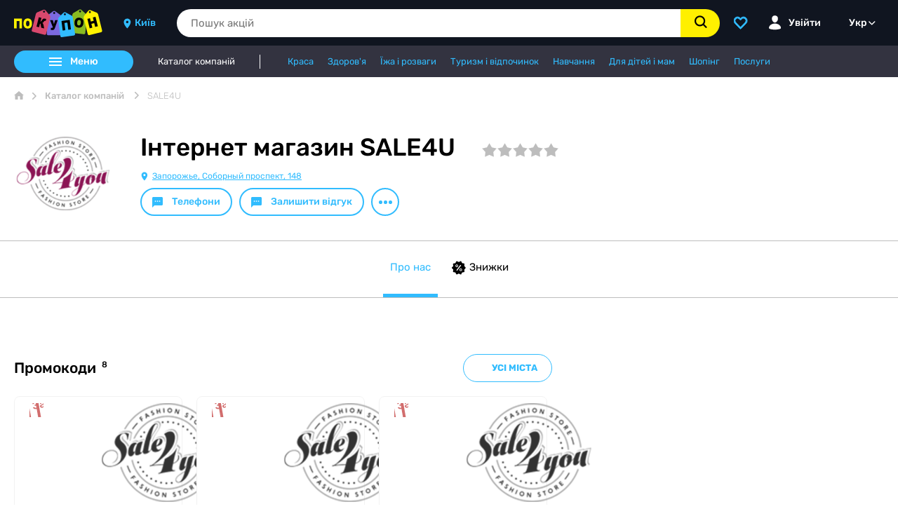

--- FILE ---
content_type: text/html; charset=utf-8
request_url: https://pokupon.ua/uk/places/item/3102-sale4u
body_size: 211476
content:
<!DOCTYPE html><html lang="uk" dir="ltr" data-critters-container><head><link rel="preconnect" href="https://fonts.gstatic.com" crossorigin>
    <meta charset="utf-8">
    <title>Інтернет магазин SALE4U - акції та купони знижок на Pokupon</title>
    <meta name="description" content="Акції та купони знижок в Інтернет магазин SALE4U - Відгуки відвідувачів ⚡ Фотографії ⚡ Графік роботи ⚡ Опис ⚡ Розташування на карті">
    <base href="/uk/">
    <meta name="viewport" content="width=device-width, initial-scale=1">
    <link rel="icon" href="favicon.ico" type="image/x-icon">
    <link rel="shortcut icon" href="favicon.ico" type="image/x-icon">
    <link rel="alternate" hreflang="uk" href="https://pokupon.ua/places/item/3102-sale4u">
    <link rel="alternate" hreflang="ru" href="https://pokupon.ua/ru/places/item/3102-sale4u">
    <link rel="alternate" hreflang="en" href="https://pokupon.ua/en/places/item/3102-sale4u">
    <link rel="canonical" href="https://pokupon.ua/uk/places/item/3102-sale4u">

    <!-- eSputnik Statistics -->
    <script>
      !(function (t, e, c, n) {
        var s = e.createElement(c);
        (s.async = 1),
          (s.src = 'https://statics.esputnik.com/scripts/' + n + '.js');
        var r = e.scripts[0];
        r.parentNode.insertBefore(s, r);
        var f = function () {
          f.c(arguments);
        };
        f.q = [];
        f.c = function () {
          f.q.push(arguments);
        };
        t['eS'] = t['eS'] || f;
      })(window, document, 'script', '24A38E1CF8A9492C9ED445987F95718A');
    </script>
    <script>
      eS('init', { TRACKING: false, RECOMS: true });
    </script>
    <!-- End of the eSputnik Statistics -->

    <!-- Google tag (gtag.js) -->
    <script async src="https://www.googletagmanager.com/gtag/js?id=G-R0YY2CPQBZ"></script>
    <script>
      window.dataLayer = window.dataLayer || [];

      function gtag() {
        dataLayer.push(arguments);
      }

      gtag('js', new Date());
      if (window?.localStorage) {
        const user_id = window.localStorage.getItem(
          'USER_ID_LOCAL_STORAGE_KEY',
        );
        if (user_id) {
          gtag('config', 'G-R0YY2CPQBZ', { user_id });
        } else {
          gtag('config', 'G-R0YY2CPQBZ');
        }
      } else {
        gtag('config', 'G-R0YY2CPQBZ');
      }
    </script>
    <!-- End of the Google tag (gtag.js) -->

    <!-- Google Tag Manager -->
    <script>
      (function (w, d, s, l, i) {
        w[l] = w[l] || [];
        w[l].push({
          'gtm.start': new Date().getTime(),
          event: 'gtm.js',
        });
        var f = d.getElementsByTagName(s)[0],
          j = d.createElement(s),
          dl = l != 'dataLayer' ? '&l=' + l : '';
        j.async = true;
        j.src = 'https://www.googletagmanager.com/gtm.js?id=' + i + dl;
        f.parentNode.insertBefore(j, f);
      })(window, document, 'script', 'dataLayer', 'GTM-5DZPJ7');
    </script>
    <!-- End of the Google Tag Manager -->

    <!-- Global site tag (gtag.js) - Google Ads: 308027344 -->
    <script async src="https://www.googletagmanager.com/gtag/js?id=AW-308027344"></script>
    <script>
      gtag('config', 'AW-308027344');
    </script>
    <!--    -->

    <style>@font-face{font-family:'Material Icons';font-style:normal;font-weight:400;src:url(https://fonts.gstatic.com/s/materialicons/v145/flUhRq6tzZclQEJ-Vdg-IuiaDsNc.woff2) format('woff2');}.material-icons{font-family:'Material Icons';font-weight:normal;font-style:normal;font-size:24px;line-height:1;letter-spacing:normal;text-transform:none;display:inline-block;white-space:nowrap;word-wrap:normal;direction:ltr;-webkit-font-feature-settings:'liga';-webkit-font-smoothing:antialiased;}</style>
  <style>@charset "UTF-8";:root{font-family:-apple-system,BlinkMacSystemFont,Segoe UI,Roboto,Helvetica,Arial,sans-serif,"Apple Color Emoji","Segoe UI Emoji",Segoe UI Symbol;--font-family: -apple-system, BlinkMacSystemFont, "Segoe UI", Roboto, Helvetica, Arial, sans-serif, "Apple Color Emoji", "Segoe UI Emoji", "Segoe UI Symbol";--surface-a: #ffffff;--surface-b: #f8f9fa;--surface-c: #e9ecef;--surface-d: #dee2e6;--surface-e: #ffffff;--surface-f: #ffffff;--text-color: #495057;--text-color-secondary: #6c757d;--primary-color: #2196F3;--primary-color-text: #ffffff;--surface-0: #ffffff;--surface-50: #fafafa;--surface-100: #f5f5f5;--surface-200: #eeeeee;--surface-300: #e0e0e0;--surface-400: #bdbdbd;--surface-500: #9e9e9e;--surface-600: #757575;--surface-700: #616161;--surface-800: #424242;--surface-900: #212121;--gray-50: #fafafa;--gray-100: #f5f5f5;--gray-200: #eeeeee;--gray-300: #e0e0e0;--gray-400: #bdbdbd;--gray-500: #9e9e9e;--gray-600: #757575;--gray-700: #616161;--gray-800: #424242;--gray-900: #212121;--content-padding: 1rem;--inline-spacing: .5rem;--border-radius: 3px;--surface-ground: #f8f9fa;--surface-section: #ffffff;--surface-card: #ffffff;--surface-overlay: #ffffff;--surface-border: #dee2e6;--surface-hover: #e9ecef;--maskbg: rgba(0, 0, 0, .4);--highlight-bg: #E3F2FD;--highlight-text-color: #495057;--focus-ring: 0 0 0 .2rem #a6d5fa;color-scheme:light}:root{--blue-50:#f4fafe;--blue-100:#cae6fc;--blue-200:#a0d2fa;--blue-300:#75bef8;--blue-400:#4baaf5;--blue-500:#2196f3;--blue-600:#1c80cf;--blue-700:#1769aa;--blue-800:#125386;--blue-900:#0d3c61;--green-50:#f6fbf6;--green-100:#d4ecd5;--green-200:#b2ddb4;--green-300:#90cd93;--green-400:#6ebe71;--green-500:#4caf50;--green-600:#419544;--green-700:#357b38;--green-800:#2a602c;--green-900:#1e4620;--yellow-50:#fffcf5;--yellow-100:#fef0cd;--yellow-200:#fde4a5;--yellow-300:#fdd87d;--yellow-400:#fccc55;--yellow-500:#fbc02d;--yellow-600:#d5a326;--yellow-700:#b08620;--yellow-800:#8a6a19;--yellow-900:#644d12;--cyan-50:#f2fcfd;--cyan-100:#c2eff5;--cyan-200:#91e2ed;--cyan-300:#61d5e4;--cyan-400:#30c9dc;--cyan-500:#00bcd4;--cyan-600:#00a0b4;--cyan-700:#008494;--cyan-800:#006775;--cyan-900:#004b55;--pink-50:#fef4f7;--pink-100:#fac9da;--pink-200:#f69ebc;--pink-300:#f1749e;--pink-400:#ed4981;--pink-500:#e91e63;--pink-600:#c61a54;--pink-700:#a31545;--pink-800:#801136;--pink-900:#5d0c28;--indigo-50:#f5f6fb;--indigo-100:#d1d5ed;--indigo-200:#acb4df;--indigo-300:#8893d1;--indigo-400:#6372c3;--indigo-500:#3f51b5;--indigo-600:#36459a;--indigo-700:#2c397f;--indigo-800:#232d64;--indigo-900:#192048;--teal-50:#f2faf9;--teal-100:#c2e6e2;--teal-200:#91d2cc;--teal-300:#61beb5;--teal-400:#30aa9f;--teal-500:#009688;--teal-600:#008074;--teal-700:#00695f;--teal-800:#00534b;--teal-900:#003c36;--orange-50:#fff8f2;--orange-100:#fde0c2;--orange-200:#fbc791;--orange-300:#f9ae61;--orange-400:#f79530;--orange-500:#f57c00;--orange-600:#d06900;--orange-700:#ac5700;--orange-800:#874400;--orange-900:#623200;--bluegray-50:#f7f9f9;--bluegray-100:#d9e0e3;--bluegray-200:#bbc7cd;--bluegray-300:#9caeb7;--bluegray-400:#7e96a1;--bluegray-500:#607d8b;--bluegray-600:#526a76;--bluegray-700:#435861;--bluegray-800:#35454c;--bluegray-900:#263238;--purple-50:#faf4fb;--purple-100:#e7cbec;--purple-200:#d4a2dd;--purple-300:#c279ce;--purple-400:#af50bf;--purple-500:#9c27b0;--purple-600:#852196;--purple-700:#6d1b7b;--purple-800:#561561;--purple-900:#3e1046;--red-50:#fff5f5;--red-100:#ffd1ce;--red-200:#ffada7;--red-300:#ff8980;--red-400:#ff6459;--red-500:#ff4032;--red-600:#d9362b;--red-700:#b32d23;--red-800:#8c231c;--red-900:#661a14;--primary-50:#f4fafe;--primary-100:#cae6fc;--primary-200:#a0d2fa;--primary-300:#75bef8;--primary-400:#4baaf5;--primary-500:#2196f3;--primary-600:#1c80cf;--primary-700:#1769aa;--primary-800:#125386;--primary-900:#0d3c61}@layer primeng{*{box-sizing:border-box}.p-component{font-family:var(--font-family);font-feature-settings:var(--font-feature-settings, normal);font-size:1rem;font-weight:400}.p-component:disabled{opacity:.6}.pi{font-size:1rem}.p-inputgroup>.p-component{border-radius:0;margin:0}.p-inputgroup>.p-component:focus{z-index:1}.p-inputgroup button:first-child,.p-inputgroup input:first-child,.p-inputgroup>.p-inputwrapper:first-child>.p-component,.p-inputgroup>.p-inputwrapper:first-child>.p-component>.p-inputtext{border-top-left-radius:3px;border-bottom-left-radius:3px}.p-inputgroup button:last-child,.p-inputgroup input:last-child,.p-inputgroup>.p-inputwrapper:last-child>.p-component,.p-inputgroup>.p-inputwrapper:last-child>.p-component>.p-inputtext{border-top-right-radius:3px;border-bottom-right-radius:3px}.p-inputtext{font-family:var(--font-family);font-feature-settings:var(--font-feature-settings, normal);font-size:1rem;color:#495057;background:#fff;padding:.5rem;border:1px solid #ced4da;transition:background-color .2s,color .2s,border-color .2s,box-shadow .2s;appearance:none;border-radius:3px}.p-inputtext:enabled:hover{border-color:#2196f3}.p-inputtext:enabled:focus{outline:0 none;outline-offset:0;box-shadow:0 0 0 .2rem #a6d5fa;border-color:#2196f3}.p-button{color:#fff;background:#2196f3;border:1px solid #2196F3;padding:.5rem 1rem;font-size:1rem;transition:background-color .2s,color .2s,border-color .2s,box-shadow .2s;border-radius:3px;outline-color:transparent}.p-button:not(:disabled):hover{background:#0d89ec;color:#fff;border-color:#0d89ec}.p-button:not(:disabled):active{background:#0b7ad1;color:#fff;border-color:#0b7ad1}.p-button:focus-visible{outline:0 none;outline-offset:0;box-shadow:0 0 0 .2rem #a6d5fa}.p-button.p-button-icon-only{width:2.357rem;padding:.5rem 0}}@layer primeng{.p-component,.p-component *{box-sizing:border-box}@-webkit-keyframes p-fadein{0%{opacity:0}to{opacity:1}}button{border-radius:0}}@-webkit-keyframes p-icon-spin{0%{-webkit-transform:rotate(0);transform:rotate(0)}to{-webkit-transform:rotate(359deg);transform:rotate(359deg)}}@layer primeng{.p-button{margin:0;display:inline-flex;cursor:pointer;-webkit-user-select:none;user-select:none;align-items:center;vertical-align:bottom;text-align:center;overflow:hidden;position:relative}.p-button:disabled{cursor:default;pointer-events:none}.p-button-icon-only{justify-content:center}.p-button-icon-only:after{content:"p";visibility:hidden;clip:rect(0 0 0 0);width:0}}@layer primeng{.p-inputtext{margin:0}.p-inputgroup{display:flex;align-items:stretch;width:100%}.p-inputgroup .p-inputtext,.p-inputgroup .p-inputwrapper,.p-inputgroup .p-inputwrapper>.p-component{flex:1 1 auto;width:1%}}@font-face{font-family:primeicons;font-display:block;src:url("./media/primeicons-RSSEDYLY.eot");src:url("./media/primeicons-RSSEDYLY.eot?#iefix") format("embedded-opentype"),url("./media/primeicons-4GST5W3O.woff2") format("woff2"),url("./media/primeicons-P53SE5CV.woff") format("woff"),url("./media/primeicons-GEFHGEHP.ttf") format("truetype"),url("./media/primeicons-DHQU4SEP.svg?#primeicons") format("svg");font-weight:400;font-style:normal}.pi{font-family:primeicons;speak:none;font-style:normal;font-weight:400;font-variant:normal;text-transform:none;line-height:1;display:inline-block;-webkit-font-smoothing:antialiased;-moz-osx-font-smoothing:grayscale}.pi:before{--webkit-backface-visibility:hidden;backface-visibility:hidden}@-webkit-keyframes fa-spin{0%{-webkit-transform:rotate(0deg);transform:rotate(0)}to{-webkit-transform:rotate(359deg);transform:rotate(359deg)}}.pi-search:before{content:"\e908"}
</style><link rel="stylesheet" href="styles-AOG7LFX5.css" media="print" onload="this.media='all'"><noscript><link rel="stylesheet" href="styles-AOG7LFX5.css"></noscript><style ng-app-id="ng">html{line-height:1.15;-webkit-text-size-adjust:100%}body{margin:0}main{display:block}h1{font-size:2em;margin:.67em 0}hr{box-sizing:content-box;height:0;overflow:visible}pre{font-family:monospace,monospace;font-size:1em}a{background-color:transparent}abbr[title]{border-bottom:none;text-decoration:underline;text-decoration:underline dotted}b,strong{font-weight:bolder}code,kbd,samp{font-family:monospace,monospace;font-size:1em}small{font-size:80%}sub,sup{font-size:75%;line-height:0;position:relative;vertical-align:baseline}sub{bottom:-.25em}sup{top:-.5em}img{border-style:none}button,input,optgroup,select,textarea{font-family:inherit;font-size:100%;line-height:1.15;margin:0}button,input{overflow:visible}button,select{text-transform:none}button,[type=button],[type=reset],[type=submit]{-webkit-appearance:button}button::-moz-focus-inner,[type=button]::-moz-focus-inner,[type=reset]::-moz-focus-inner,[type=submit]::-moz-focus-inner{border-style:none;padding:0}button:-moz-focusring,[type=button]:-moz-focusring,[type=reset]:-moz-focusring,[type=submit]:-moz-focusring{outline:1px dotted ButtonText}fieldset{padding:.35em .75em .625em}legend{box-sizing:border-box;color:inherit;display:table;max-width:100%;padding:0;white-space:normal}progress{vertical-align:baseline}textarea{overflow:auto}[type=checkbox],[type=radio]{box-sizing:border-box;padding:0}[type=number]::-webkit-inner-spin-button,[type=number]::-webkit-outer-spin-button{height:auto}[type=search]{-webkit-appearance:textfield;outline-offset:-2px}[type=search]::-webkit-search-decoration{-webkit-appearance:none}::-webkit-file-upload-button{-webkit-appearance:button;font:inherit}details{display:block}summary{display:list-item}template{display:none}[hidden]{display:none}
/*! Bundled license information:

normalize.css/normalize.css:
  (*! normalize.css v8.0.1 | MIT License | github.com/necolas/normalize.css *)
*/
</style><style ng-app-id="ng">body{font-family:Rubik,-apple-system,BlinkMacSystemFont,Ubuntu,sans-serif;-webkit-font-smoothing:antialiased;-moz-osx-font-smoothing:grayscale;height:100%}*{box-sizing:border-box}a{text-decoration:none}h1,h2,h3,h4,h5,h6,p{margin:0}.icon{display:inline-block;vertical-align:text-bottom}textarea{overflow:auto;resize:vertical}button,input,optgroup,select,textarea{margin:0;font-family:inherit;font-size:inherit;line-height:inherit}#instance{visibility:hidden;opacity:0;height:0;width:0}.block-scroll{overflow:hidden}@media (max-width: 768px){input,optgroup,select,textarea{font-size:16px!important}}
</style><style ng-app-id="ng">.container{max-width:1300px;padding:0 20px;margin:0 auto}
</style><style ng-app-id="ng">.form-hidden{display:none}.form-group{margin-bottom:20px}.form-row{display:flex;flex-wrap:wrap;margin-right:-10px;margin-left:-10px}.form-row>.form-column{padding-right:10px;padding-left:10px}.form-column{flex-basis:0;flex-grow:1;max-width:100%}.ng-invalid:not(form):not(.ng-untouched):not(.ng-select){border-color:#bf3030;box-shadow:0 0 0 4px #bf303026}.form-label{font-size:14px;display:inline-block;margin-bottom:10px;padding-left:15px}.form-label--medium{font-weight:500}.form-label--required:after{content:"*";color:#bf3030}.form-label--italic{font-style:italic}.form-control{display:block;width:100%;background:#fff;border:1px solid #D4D4D4;padding:0 15px;height:35px;border-radius:50px;transition:border-color .4s ease,box-shadow .4s ease;font-size:14px;color:#000}.form-control__primary-border{border:1px solid #31BCFE}.form-control::placeholder{color:#828282}.form-control:focus{border-color:#31bcfe;box-shadow:0 0 0 4px #31bcfe26;outline:none}.form-control:disabled{background:#f2f6f7;cursor:not-allowed}.form-control-textarea{display:block;width:100%;min-height:100px;background:#fff;border:1px solid #BDBDBD;padding:15px 9px;border-radius:10px;transition:border-color .4s ease,box-shadow .4s ease;font-size:14px;color:#000;resize:vertical}.form-control-textarea::placeholder{color:#828282}.form-control-textarea:focus{border-color:#31bcfe;box-shadow:0 0 0 4px #31bcfe26;outline:none}.ng-select.form-control-select .ng-select-container{background:#fff;border:1px solid #BDBDBD;height:35px;border-radius:50px;align-items:center;transition:border-color .4s ease,box-shadow .4s ease}.ng-select.form-control-select .ng-value-container{padding-left:15px;align-items:center}.ng-select.form-control-select .ng-value-container .ng-input input{padding-left:15px!important}.ng-select.form-control-select .ng-placeholder{font-size:14px;color:#828282}.ng-select.form-control-select .ng-value{font-size:14px;color:#000}.ng-select.form-control-select .ng-has-value .ng-placeholder{display:none}.ng-select.form-control-select .ng-arrow-wrapper{width:27px;padding-right:15px}.ng-select.form-control-select .ng-arrow-wrapper .ng-arrow{vertical-align:middle;width:12px;height:12px;background-image:url("data:image/svg+xml,%3Csvg xmlns='http://www.w3.org/2000/svg' fill='black' viewBox='0 0 6 10'%3E%3Cpath d='M3.94 4.999L.218 8.719a.754.754 0 00.002 1.06.748.748 0 001.06.002l4.254-4.254a.745.745 0 00.216-.526.733.733 0 00-.216-.531L1.28.216A.754.754 0 00.221.22a.748.748 0 00-.002 1.06L3.939 5z'/%3E%3C/svg%3E");background-repeat:no-repeat;background-position:center center;transform:rotate(90deg);transition:transform .4s ease;will-change:transform}.ng-select.form-control-select .ng-dropdown-panel{background-color:#fff;border:1px solid #BDBDBD;border-radius:0;box-shadow:0 20px 25px #00143326;left:0}.ng-select.form-control-select .ng-dropdown-panel.ng-select-bottom{top:100%;border-top-width:0}.ng-select.form-control-select .ng-dropdown-panel .ng-dropdown-panel-items .ng-optgroup{color:#000;font-size:16px;font-weight:500;padding:10px 15px}.ng-select.form-control-select .ng-dropdown-panel .ng-dropdown-panel-items .ng-option{color:#000;font-size:14px;padding:10px 15px}.ng-select.form-control-select .ng-dropdown-panel .ng-dropdown-panel-items .ng-option.ng-option-marked{background:#f2f2f2}.ng-select.form-control-select .ng-dropdown-panel .ng-dropdown-panel-items .ng-option[aria-selected=true]{background:#ddd}.ng-select.form-control-select.ng-select-opened .ng-select-container{background:#fff;border-bottom-color:#fff;border-radius:17.5px 17.5px 0 0}.ng-select.form-control-select.ng-select-opened .ng-arrow{transform:rotate(-90deg)}.ng-select.form-control-select.ng-select-focused:not(.ng-select-opened)>.ng-select-container{border-color:#31bcfe;box-shadow:0 0 0 4px #31bcfe26}.ng-select.form-control-select.ng-invalid:not(.ng-untouched) .ng-select-container{border-color:#bf3030;box-shadow:0 0 0 4px #bf303026}.ng-select.form-control-select.ng-select-disabled .ng-select-container{cursor:not-allowed;background:#f2f6f7}.ng-select.form-control-select.ng-select-disabled .ng-arrow-wrapper{display:none}.form-stepper{width:100%;position:relative}.form-stepper-control{display:block;padding:0 45px;width:100%;height:35px;text-align:center;font-size:14px;border-radius:50px;border:1px solid #BDBDBD;background:#fff;outline:none;transition:border-color .4s ease,box-shadow .4s ease}.form-stepper-control:focus{border-color:#31bcfe;box-shadow:0 0 0 4px #31bcfe26}.form-stepper-btn{position:absolute;top:0;padding:0;width:40px;height:35px;font-size:14px;border:1px solid #BDBDBD;cursor:pointer;background:#fff;outline:none;transition:border-color .4s ease,box-shadow .4s ease}.form-stepper-btn--left{left:0;border-radius:50px 0 0 50px}.form-stepper-btn--right{right:0;border-radius:0 50px 50px 0}.form-stepper-btn:focus{border-color:#31bcfe;box-shadow:0 0 0 4px #31bcfe26}.form-datepicker-container{position:relative;width:100%}.form-datepicker-btn{background:none;border:none;padding:0;margin:0;position:absolute;top:50%;right:10px;transform:translateY(-50%);color:#000;cursor:pointer;outline:none;transition:color .4s ease}.form-datepicker-btn:focus{color:#31bcfe}.form-submit{cursor:pointer;min-width:200px;height:45px;margin-top:30px;padding:0 15px;vertical-align:middle;font-size:16px;font-weight:400;border-radius:50px;border:0;outline:none;background-color:#fff000;color:#000;transition:background-color .4s ease,box-shadow .4s ease,opacity .4s ease}.form-submit:disabled{opacity:.5;transition:all .4s ease;cursor:initial}.form-submit:hover:not(:disabled){background-color:#ffd70d}.form-submit--centered{display:block;margin-right:auto;margin-left:auto}.form-submit--sm{height:35px;font-size:14px}.form-submit:disabled{opacity:.5}.form-cancel{background:#fff;border:1px solid #31BCFE;color:#31bcfe}.form-cancel:hover{background:#fff}.form-cancel:hover:not(:disabled){background-color:#fff}.form-cancel:focus{background:#fff;border:1px solid #31BCFE;color:#31bcfe}.checkbox__control{display:inline-grid;width:1.5em;height:1.5em;border-radius:.25em;border:.1em solid #31BCFE;color:#31bcfe;outline:none}.checkbox__control svg{transform:scale(0);transform-origin:bottom left;outline:none;width:18px;height:18px;margin:0 auto}.checkbox__input{grid-template-areas:"checkbox";outline:none;width:auto}.checkbox__input>*{grid-area:checkbox;outline:none}.checkbox__input .hidden-checkbox{opacity:0;width:0;height:0;pointer-events:none}.checkbox__input .hidden-checkbox:checked+.checkbox__control svg{transform:scale(1)}.new-form.form-group{margin-bottom:20px;display:flex;flex-direction:row;justify-content:space-between}.new-form .form-field{width:100%;display:flex;flex-direction:column}.new-form .form-field .form-label{font-size:14px;margin-bottom:0;padding-left:0}.new-form .form-field .form-input{border-radius:8px;height:44px;font-size:14px;border:1px solid #E0E4EB}.new-form .form-space{padding:10px}
</style><style ng-app-id="ng">.custom-pagination{margin:0;padding:0;display:flex;list-style:none}.custom-pagination.centered{justify-content:center}.pagination-link{cursor:pointer;display:flex;padding:5px 0;align-items:center;justify-content:center;height:100%;min-width:36px;font-size:0;color:#31bcfe;border:1px solid #BDBDBD;margin-right:-1px}.pagination-page.current{background:#e3e3e3}.pagination-page.current .pagination-link{color:#828282;cursor:auto}.pagination-label{font-size:14px}.pagination-next .icon-triangle{transform:rotate(180deg)}.pagination-previous .pagination-link{border-radius:50px 0 0 50px}.pagination-next .pagination-link{border-radius:0 50px 50px 0}.pagination-next.disabled,.pagination-previous.disabled{pointer-events:none;cursor:auto}
</style><style ng-app-id="ng">.p-calendar{width:100%}.p-datepicker{max-width:300px;min-width:235px!important}.p-datepicker .p-datepicker-header,.p-datepicker .p-timepicker{padding:0}.p-datepicker .p-timepicker>div{padding:0}.p-datepicker .p-timepicker span{font-size:13px}.p-datepicker table th{padding:0}.p-datepicker table th>span{width:1.5rem;height:1.5rem;font-size:13px}.p-datepicker table td{padding:0}.p-datepicker table td>span{width:1.5rem;height:1.5rem;font-size:13px}.p-datepicker table td>span:focus{box-shadow:none}.p-datepicker:not(.p-disabled) table td span:not(.p-highlight):not(.p-disabled):focus{box-shadow:none}.p-inputtext{font-family:Rubik,-apple-system,BlinkMacSystemFont,Ubuntu,sans-serif}
</style><style ng-app-id="ng">.layout{height:100%;display:flex;flex-direction:column}.content{position:relative;flex:1}.overlay{position:fixed;inset:65px 0 0;background-color:#00000080;z-index:3}.scroll-to-top{display:flex;align-items:center;justify-content:center;width:45px;height:45px;position:fixed;right:35px;bottom:60px;background:#00000080;border:none;border-radius:50%;outline:none;cursor:pointer;color:#fff;transition:all .4s ease;z-index:-1;opacity:0}.scroll-to-top svg{width:20px;transform:rotate(-90deg)}.scroll-to-top:hover{background:#000;color:#31bcfe}.scroll-to-top.visible{z-index:1;opacity:1}
</style><style ng-app-id="ng">[_nghost-ng-c755227442]{display:block}[_nghost-ng-c755227442]   .app-header[_ngcontent-ng-c755227442]{background:#101520;position:fixed;top:0;width:100%;z-index:4}[_nghost-ng-c755227442]   .app-header[_ngcontent-ng-c755227442]   app-mobile-header[_ngcontent-ng-c755227442]{display:none}@media (max-width: 768px){[_nghost-ng-c755227442]{display:block}[_nghost-ng-c755227442]   app-sub-header[_ngcontent-ng-c755227442]{display:none}[_nghost-ng-c755227442]   .app-header[_ngcontent-ng-c755227442]   app-desktop-header[_ngcontent-ng-c755227442]{display:none}[_nghost-ng-c755227442]   .app-header[_ngcontent-ng-c755227442]   app-mobile-header[_ngcontent-ng-c755227442]{display:block}}</style><style ng-app-id="ng">[_nghost-ng-c2843340095]{display:block}[_nghost-ng-c2843340095]   .copyright[_ngcontent-ng-c2843340095]{text-align:center;font-size:15px;line-height:65px}</style><style ng-app-id="ng">[_nghost-ng-c2495330608]{display:block}[_nghost-ng-c2495330608]   .app-header-section[_ngcontent-ng-c2495330608]{display:flex;align-items:center}[_nghost-ng-c2495330608]   .logo-link[_ngcontent-ng-c2495330608]{display:flex;align-self:center}[_nghost-ng-c2495330608]   .logo-link[_ngcontent-ng-c2495330608]   .logo-img[_ngcontent-ng-c2495330608]{width:126px;height:40px}[_nghost-ng-c2495330608]   app-header-city-select[_ngcontent-ng-c2495330608]{margin-left:30px}[_nghost-ng-c2495330608]   app-search-input[_ngcontent-ng-c2495330608]{margin-left:30px;width:auto;flex:1 1 auto}[_nghost-ng-c2495330608]   .user-actions[_ngcontent-ng-c2495330608]{display:flex;margin-left:20px;justify-content:flex-end;align-items:center;height:100%}[_nghost-ng-c2495330608]   .user-actions[_ngcontent-ng-c2495330608]   app-header-language[_ngcontent-ng-c2495330608]{margin-left:30px}[_nghost-ng-c2495330608]   .favorite-btn[_ngcontent-ng-c2495330608]{padding:0;margin:0;background:none;border:0;cursor:pointer;align-self:center;color:#fff;transition:color .3s ease}[_nghost-ng-c2495330608]   .favorite-btn[_ngcontent-ng-c2495330608]:hover{color:#31bcfe}[_nghost-ng-c2495330608]   .login[_ngcontent-ng-c2495330608]{margin-left:30px;font-weight:500;font-size:14px;align-self:center;color:#fff;transition:color .3s ease}[_nghost-ng-c2495330608]   .login[_ngcontent-ng-c2495330608]   span[_ngcontent-ng-c2495330608]{margin-left:10px}[_nghost-ng-c2495330608]   .login[_ngcontent-ng-c2495330608]   .label[_ngcontent-ng-c2495330608]{display:flex;align-items:center}[_nghost-ng-c2495330608]   .login[_ngcontent-ng-c2495330608]   .label[_ngcontent-ng-c2495330608]:hover{cursor:pointer;color:#31bcfe}[_nghost-ng-c2495330608]   .login[_ngcontent-ng-c2495330608]   .label[_ngcontent-ng-c2495330608]:hover   .label-dropdown[_ngcontent-ng-c2495330608]:after{border-color:#31BCFE transparent transparent transparent}.label-dropdown[_ngcontent-ng-c2495330608]{max-width:190px;white-space:nowrap;overflow:hidden;text-overflow:ellipsis}.label-dropdown[_ngcontent-ng-c2495330608]:after{margin:0 0 2px 5px;display:inline-block;width:0;height:0;border-style:solid;transition:.4s ease;border-width:5px 4px 0 4px;border-color:#fff transparent transparent transparent;content:""}.login.authorized[_ngcontent-ng-c2495330608]{position:relative}.dropdown-menu[_ngcontent-ng-c2495330608]{position:absolute;bottom:0;right:0;transform:translateY(103%);z-index:2}</style><style ng-app-id="ng">[_nghost-ng-c3861269969]{display:block}[_nghost-ng-c3861269969]   .app-header-section[_ngcontent-ng-c3861269969]{display:flex;align-items:center;justify-content:space-between;width:100%;background:#101520;position:relative}[_nghost-ng-c3861269969]   .app-header-section[_ngcontent-ng-c3861269969]   .logo-link[_ngcontent-ng-c3861269969]{height:100%;display:flex;align-items:center}[_nghost-ng-c3861269969]   .app-header-section[_ngcontent-ng-c3861269969]   .logo-link[_ngcontent-ng-c3861269969]   .logo-img[_ngcontent-ng-c3861269969]{height:35px}[_nghost-ng-c3861269969]   .app-header-section[_ngcontent-ng-c3861269969]   .open-aside-menu-button[_ngcontent-ng-c3861269969], [_nghost-ng-c3861269969]   .app-header-section[_ngcontent-ng-c3861269969]   .search-button[_ngcontent-ng-c3861269969]{background:none;outline:none;border:none;height:100%;width:65px;padding:0;cursor:pointer;display:flex;align-items:center;justify-content:center;color:#fff}[_nghost-ng-c3861269969]   .app-header-section[_ngcontent-ng-c3861269969]   .open-aside-menu-button[_ngcontent-ng-c3861269969]   app-flip[_ngcontent-ng-c3861269969], [_nghost-ng-c3861269969]   .app-header-section[_ngcontent-ng-c3861269969]   .search-button[_ngcontent-ng-c3861269969]   app-flip[_ngcontent-ng-c3861269969]{width:20px;height:20px}[_nghost-ng-c3861269969]   .app-header-section[_ngcontent-ng-c3861269969]   app-search-input[_ngcontent-ng-c3861269969]{position:absolute;right:50px;width:0;overflow:hidden;transition:width .2s linear}[_nghost-ng-c3861269969]   .app-header-section[_ngcontent-ng-c3861269969]   app-search-input.open-search[_ngcontent-ng-c3861269969]{overflow:unset;width:calc(100% - 60px)}[_nghost-ng-c3861269969]   .aside[_ngcontent-ng-c3861269969]{width:100%;height:-webkit-fill-available;position:fixed;top:0;left:-100%;background:#fff;transition:left .2s linear}[_nghost-ng-c3861269969]   .aside.aside-open[_ngcontent-ng-c3861269969]{left:0}[_nghost-ng-c3861269969]   .aside[_ngcontent-ng-c3861269969]   .aside-header[_ngcontent-ng-c3861269969]   .aside-header-actions[_ngcontent-ng-c3861269969]{display:flex;height:100%}[_nghost-ng-c3861269969]   .aside[_ngcontent-ng-c3861269969]   .aside-header[_ngcontent-ng-c3861269969]   .aside-header-actions[_ngcontent-ng-c3861269969]   app-header-language[_ngcontent-ng-c3861269969]{margin:0 20px}[_nghost-ng-c3861269969]   .aside[_ngcontent-ng-c3861269969]   .aside-menu[_ngcontent-ng-c3861269969]{height:calc(100% - 65px);overflow:auto}[_nghost-ng-c3861269969]   .aside[_ngcontent-ng-c3861269969]   .aside-menu[_ngcontent-ng-c3861269969]   .menu-list[_ngcontent-ng-c3861269969]{list-style:none;padding:0;margin:20px 0 0}[_nghost-ng-c3861269969]   .aside[_ngcontent-ng-c3861269969]   .aside-menu[_ngcontent-ng-c3861269969]   .menu-list[_ngcontent-ng-c3861269969]   .menu-list-item[_ngcontent-ng-c3861269969]{padding:0;margin:0}[_nghost-ng-c3861269969]   .aside[_ngcontent-ng-c3861269969]   .aside-menu[_ngcontent-ng-c3861269969]   .menu-list[_ngcontent-ng-c3861269969]   .menu-list-item[_ngcontent-ng-c3861269969]   app-subdomain-dependent-link[_ngcontent-ng-c3861269969]{height:100%;width:100%;display:block}[_nghost-ng-c3861269969]   .aside[_ngcontent-ng-c3861269969]   .aside-menu[_ngcontent-ng-c3861269969]   .menu-list[_ngcontent-ng-c3861269969]   .menu-list-item[_ngcontent-ng-c3861269969]   app-subdomain-dependent-link[_ngcontent-ng-c3861269969]     a{padding:0 20px;height:50px;display:flex;align-items:center;justify-content:space-between;color:#000;font-weight:500}[_nghost-ng-c3861269969]   .aside[_ngcontent-ng-c3861269969]   .aside-menu[_ngcontent-ng-c3861269969]   .menu-list[_ngcontent-ng-c3861269969]   .menu-list-item[_ngcontent-ng-c3861269969]   app-subdomain-dependent-link[_ngcontent-ng-c3861269969]     a svg-icon-sprite{width:14px;height:14px}[_nghost-ng-c3861269969]   .aside[_ngcontent-ng-c3861269969]   .aside-menu[_ngcontent-ng-c3861269969]   .menu-list[_ngcontent-ng-c3861269969]   .menu-list-item[_ngcontent-ng-c3861269969]   app-subdomain-dependent-link[_ngcontent-ng-c3861269969]     a svg-icon-sprite .menu-icon{width:14px;height:14px;stroke:#000}[_nghost-ng-c3861269969]   .aside[_ngcontent-ng-c3861269969]   .aside-menu[_ngcontent-ng-c3861269969]   .menu-list[_ngcontent-ng-c3861269969]   .menu-list-item[_ngcontent-ng-c3861269969]   app-subdomain-dependent-link[_ngcontent-ng-c3861269969]   .menu-list-item-title[_ngcontent-ng-c3861269969]{flex:1;margin:0 10px}[_nghost-ng-c3861269969]   .aside[_ngcontent-ng-c3861269969]   .aside-menu[_ngcontent-ng-c3861269969]   .mobile-stores[_ngcontent-ng-c3861269969]{display:flex;justify-content:space-around;margin:20px 0}</style><style ng-app-id="ng">.container[_ngcontent-ng-c4203622884]{max-width:1300px;padding:0 20px;margin:0 auto}ul[class][_ngcontent-ng-c4203622884], ol[class][_ngcontent-ng-c4203622884]{padding:0;margin:0;list-style:none}a[_ngcontent-ng-c4203622884]{color:inherit}.sub-header[_ngcontent-ng-c4203622884]{width:100%;background:#333340;height:45px}.container[_ngcontent-ng-c4203622884]{position:relative;display:flex;height:100%;align-items:center}.main-menu-wrapper[_ngcontent-ng-c4203622884]{height:100%;display:flex;align-items:center}.main-menu-button[_ngcontent-ng-c4203622884]{width:170px;display:inline-flex;align-items:center;justify-content:center;padding:8px 0;border-radius:30px;border:none;outline:none;cursor:pointer;background:#31bcfe}.main-menu-button[_ngcontent-ng-c4203622884]:hover{background:#0088dc}.main-menu-button[_ngcontent-ng-c4203622884]   .burger-icon[_ngcontent-ng-c4203622884]{position:relative;margin-right:12px}.main-menu-button[_ngcontent-ng-c4203622884]   .burger-icon[_ngcontent-ng-c4203622884]:before, .main-menu-button[_ngcontent-ng-c4203622884]   .burger-icon[_ngcontent-ng-c4203622884]:after{content:"";left:0;position:absolute}.main-menu-button[_ngcontent-ng-c4203622884]   .burger-icon[_ngcontent-ng-c4203622884]:before{top:-5px}.main-menu-button[_ngcontent-ng-c4203622884]   .burger-icon[_ngcontent-ng-c4203622884]:after{top:5px}.main-menu-button[_ngcontent-ng-c4203622884]   .burger-icon[_ngcontent-ng-c4203622884], .main-menu-button[_ngcontent-ng-c4203622884]   .burger-icon[_ngcontent-ng-c4203622884]:before, .main-menu-button[_ngcontent-ng-c4203622884]   .burger-icon[_ngcontent-ng-c4203622884]:after{width:18px;height:2px;background:#fff}.main-menu-button[_ngcontent-ng-c4203622884]   .button-title[_ngcontent-ng-c4203622884]{color:#fff;font-size:14px;font-weight:500}.main-menu[_ngcontent-ng-c4203622884]{width:100%;position:absolute;left:0;top:0;z-index:4}</style><style ng-app-id="ng">a[_ngcontent-ng-c539273717]{color:inherit}</style><style ng-app-id="ng">[_nghost-ng-c1358256157]{display:flex;height:100%}[_nghost-ng-c1358256157]   .active-city[_ngcontent-ng-c1358256157]{cursor:pointer;color:#31bcfe;align-self:center;font-weight:500;font-size:14px;-webkit-user-select:none;user-select:none;display:flex;height:100%;align-items:center}[_nghost-ng-c1358256157]   .active-city[_ngcontent-ng-c1358256157]   span[_ngcontent-ng-c1358256157]{margin-left:5px;vertical-align:middle}[_nghost-ng-c1358256157]   .container[_ngcontent-ng-c1358256157]{background:#fff;padding:20px}[_nghost-ng-c1358256157]   .wrapper[_ngcontent-ng-c1358256157]{display:block;position:absolute;background:#e3e3e3;z-index:4;left:0;top:65px;right:0;pointer-events:auto}[_nghost-ng-c1358256157]   .millionaire-list[_ngcontent-ng-c1358256157]{padding:0;margin:0;list-style:none;display:inline-block;vertical-align:top}[_nghost-ng-c1358256157]   .item-inner[_ngcontent-ng-c1358256157]{display:inline-block;font-size:14px;line-height:30px;padding:0 15px;cursor:pointer;border-radius:5px;transition:.3s ease}[_nghost-ng-c1358256157]   .item-inner._bold[_ngcontent-ng-c1358256157]{font-weight:500}[_nghost-ng-c1358256157]   .item-inner[_ngcontent-ng-c1358256157]:hover{background:#31bcfe;color:#fff}[_nghost-ng-c1358256157]   .cities-dictionary[_ngcontent-ng-c1358256157]{padding:0;margin:0;list-style:none;display:inline-block;column-count:3;column-gap:0}[_nghost-ng-c1358256157]   .cities-dictionary-raw[_ngcontent-ng-c1358256157]{display:flex}[_nghost-ng-c1358256157]   .letter[_ngcontent-ng-c1358256157]{display:inline-block;width:30px;line-height:30px;font-weight:500;color:#31bcfe}[_nghost-ng-c1358256157]   .city-list[_ngcontent-ng-c1358256157]{list-style:none;margin:0;padding:0}@media (max-width: 768px){[_nghost-ng-c1358256157]   .wrapper[_ngcontent-ng-c1358256157]{position:fixed;bottom:0;overflow:auto}[_nghost-ng-c1358256157]   .cities-dictionary[_ngcontent-ng-c1358256157]{column-count:2}[_nghost-ng-c1358256157]   .letter[_ngcontent-ng-c1358256157]{width:20px}[_nghost-ng-c1358256157]   .item-inner[_ngcontent-ng-c1358256157]{padding:0}}</style><style ng-app-id="ng">[_nghost-ng-c745300160]   .search-inputgroup[_ngcontent-ng-c745300160] {width:auto;flex:1 1 auto;display:flex}[_nghost-ng-c745300160]   .search-inputgroup[_ngcontent-ng-c745300160]  .p-inputwrapper{width:100%}[_nghost-ng-c745300160]   .search-inputgroup[_ngcontent-ng-c745300160]  .p-inputwrapper>.p-component{width:100%}[_nghost-ng-c745300160]   .search-inputgroup[_ngcontent-ng-c745300160]  .p-inputwrapper>.p-component input{width:100%}[_nghost-ng-c745300160]   .search-inputgroup[_ngcontent-ng-c745300160]  .p-inputwrapper>.p-component .p-inputtext{height:40px;border-top-left-radius:20px;border-bottom-left-radius:20px;background:#fff;font-size:15px;padding:5px 20px;border:none}[_nghost-ng-c745300160]   .search-inputgroup[_ngcontent-ng-c745300160]  .p-inputwrapper>.p-component .p-inputtext:enabled:focus{box-shadow:none}[_nghost-ng-c745300160]   .search-inputgroup[_ngcontent-ng-c745300160]  .search-button{width:60px;height:40px;border-radius:0 20px 20px 0;border:none;background:#fff000;color:#000;transition:background .3s ease;padding:0}[_nghost-ng-c745300160]   .search-inputgroup[_ngcontent-ng-c745300160]  .search-button:hover{background:#ffd70d}[_nghost-ng-c745300160]   .search-inputgroup[_ngcontent-ng-c745300160]  .search-button:focus{box-shadow:none}[_nghost-ng-c745300160]   .search-inputgroup[_ngcontent-ng-c745300160]  .search-button .pi{font-weight:700;font-size:17px}[_nghost-ng-c745300160]   .search-inputgroup[_ngcontent-ng-c745300160]  .search-panel{min-width:fit-content;border-radius:5px;background:transparent}[_nghost-ng-c745300160]   .search-inputgroup[_ngcontent-ng-c745300160]  .search-panel .p-autocomplete-items{border-radius:5px;padding:5px 0;margin-top:7px;background:#fff;box-shadow:0 5px 25px #00143326}[_nghost-ng-c745300160]   .search-inputgroup[_ngcontent-ng-c745300160]  .search-panel .p-autocomplete-items:before{display:inline-block;vertical-align:middle;left:64px;top:3px;position:absolute;border-bottom:4px solid #ffffff;border-right:4px solid transparent;border-left:4px solid transparent;content:""}[_nghost-ng-c745300160]   .search-inputgroup[_ngcontent-ng-c745300160]  .search-panel .p-autocomplete-items .p-autocomplete-item{padding:0}[_nghost-ng-c745300160]   .search-inputgroup[_ngcontent-ng-c745300160]  .search-panel .p-autocomplete-items .p-autocomplete-item:hover, [_nghost-ng-c745300160]   .search-inputgroup[_ngcontent-ng-c745300160]  .search-panel .p-autocomplete-items .p-autocomplete-item.p-highlight{color:#101520;background:#fff}[_nghost-ng-c745300160]   .search-inputgroup[_ngcontent-ng-c745300160]  .search-panel .p-autocomplete-items .p-autocomplete-item:hover .search-item, [_nghost-ng-c745300160]   .search-inputgroup[_ngcontent-ng-c745300160]  .search-panel .p-autocomplete-items .p-autocomplete-item.p-highlight .search-item{background:#31bcfe;color:#fff}[_nghost-ng-c745300160]   .search-inputgroup[_ngcontent-ng-c745300160]  .search-panel .p-autocomplete-items .p-autocomplete-item .search-item{text-transform:capitalize;border-radius:5px;padding:5px 20px;color:#101520;display:table;font-weight:300;font-size:14px;margin:5px 10px}[_nghost-ng-c745300160]   .search-inputgroup[_ngcontent-ng-c745300160]  .search-panel .p-autocomplete-items .p-autocomplete-item .search-item span{color:#0058c3;font-weight:700}[_nghost-ng-c745300160]   .search-inputgroup[_ngcontent-ng-c745300160]  .search-panel .p-autocomplete-items .p-autocomplete-item .search-item span+span{margin-left:3px}[_nghost-ng-c745300160]   .search-inputgroup.large[_ngcontent-ng-c745300160]  .p-inputwrapper>.p-component .p-inputtext{height:60px;border-top-left-radius:30px;border-bottom-left-radius:30px;font-size:21px;padding:5px 20px}[_nghost-ng-c745300160]   .search-inputgroup.large[_ngcontent-ng-c745300160]  .search-button{width:110px;height:60px;border-radius:0 30px 30px 0}[_nghost-ng-c745300160]   .search-inputgroup.large[_ngcontent-ng-c745300160]  .search-button .pi{font-size:21px}</style><style ng-app-id="ng">[_nghost-ng-c3361586196]{display:block;height:100%}.language[_ngcontent-ng-c3361586196]{width:60px;font-weight:500;font-size:14px;position:relative;height:100%}.language[_ngcontent-ng-c3361586196]   a[_ngcontent-ng-c3361586196]{color:#fff;padding:0 2px 0 10px}.language[_ngcontent-ng-c3361586196]   .current[_ngcontent-ng-c3361586196]{width:100%;cursor:pointer;display:flex;height:100%}.language[_ngcontent-ng-c3361586196]   .current[_ngcontent-ng-c3361586196]   a[_ngcontent-ng-c3361586196], .language[_ngcontent-ng-c3361586196]   .current[_ngcontent-ng-c3361586196]   .ng-arrow-wrapper[_ngcontent-ng-c3361586196]{height:100%;display:flex;align-items:center}.language[_ngcontent-ng-c3361586196]   .all[_ngcontent-ng-c3361586196]{position:absolute;list-style-type:none;width:100%;margin:0;padding:0;z-index:5;background:#101520;border-radius:0 0 5px 5px}.language[_ngcontent-ng-c3361586196]   .all[_ngcontent-ng-c3361586196]   li[_ngcontent-ng-c3361586196]{height:50px}.language[_ngcontent-ng-c3361586196]   .all[_ngcontent-ng-c3361586196]   li[_ngcontent-ng-c3361586196]   a[_ngcontent-ng-c3361586196]{height:100%;width:100%;display:flex;align-items:center;justify-content:center;padding:0}.language[_ngcontent-ng-c3361586196]   .all[_ngcontent-ng-c3361586196]   li[_ngcontent-ng-c3361586196]   a[_ngcontent-ng-c3361586196]:hover{color:#31bcfe}.language[_ngcontent-ng-c3361586196]   .ng-arrow[_ngcontent-ng-c3361586196]{width:10px;height:10px;content:url(data:image/svg+xml,%3Csvg%20width%3D%229%22%20height%3D%226%22%20viewBox%3D%220%200%209%206%22%20fill%3D%22none%22%20xmlns%3D%22http%3A%2F%2Fwww.w3.org%2F2000%2Fsvg%22%3E%0A%3Cpath%20fill-rule%3D%22evenodd%22%20clip-rule%3D%22evenodd%22%20d%3D%22M4.07424%205.27411C4.00462%205.24375%203.93945%205.20009%203.88257%205.14311L0.338897%201.59358C0.0942575%201.34854%200.0955353%200.949964%200.341751%200.703341C0.587967%200.456718%200.985883%200.455438%201.23052%200.700482L4.34246%203.81757L7.46877%200.69125C7.71517%200.444857%208.11337%200.443578%208.35818%200.688393C8.603%200.933209%208.60172%201.33141%208.35533%201.57781L4.78626%205.14688C4.59319%205.33995%204.3069%205.38251%204.07424%205.27411Z%22%20fill%3D%22white%22%2F%3E%0A%3C%2Fsvg%3E%0A);transition:transform .3s ease}</style><style ng-app-id="ng">[_nghost-ng-c2836836375]   use[_ngcontent-ng-c2836836375], [_nghost-ng-c2836836375]   svg[_ngcontent-ng-c2836836375]{fill:currentColor}</style><style ng-app-id="ng">[_nghost-ng-c2327402861]{perspective:1000px;display:block}[_nghost-ng-c2327402861]   .flipper[_ngcontent-ng-c2327402861]{transition:.6s;transform-style:preserve-3d;height:100%;width:100%;position:relative}[_nghost-ng-c2327402861]   .flipper[_ngcontent-ng-c2327402861]   .front[_ngcontent-ng-c2327402861], [_nghost-ng-c2327402861]   .flipper[_ngcontent-ng-c2327402861]   .back[_ngcontent-ng-c2327402861]{width:100%;height:100%;position:absolute;top:0;left:0;backface-visibility:hidden;transition-property:z-index;transition-duration:.3s;transition-timing-function:ease-in-out;transition-delay:0s}[_nghost-ng-c2327402861]   .flipper[_ngcontent-ng-c2327402861]   .front[_ngcontent-ng-c2327402861]{z-index:2;transform:rotateY(0)}[_nghost-ng-c2327402861]   .flipper[_ngcontent-ng-c2327402861]   .back[_ngcontent-ng-c2327402861]{transform:rotateY(180deg)}[_nghost-ng-c2327402861]   .flipper.rotate[_ngcontent-ng-c2327402861]{transform:rotateY(180deg)}[_nghost-ng-c2327402861]   .flipper.rotate[_ngcontent-ng-c2327402861]   .front[_ngcontent-ng-c2327402861]{z-index:1}[_nghost-ng-c2327402861]   .flipper.rotate[_ngcontent-ng-c2327402861]   .back[_ngcontent-ng-c2327402861]{z-index:2}</style><style ng-app-id="ng">.header-link-store[_ngcontent-ng-c3346354933]{display:flex;align-items:center;justify-content:center;padding:0 10px;height:56px;background:#000;border:1px solid #A6A6A6;border-radius:7px;text-decoration:none}.header-link-store[_ngcontent-ng-c3346354933]   .header-link-store-icon[_ngcontent-ng-c3346354933]{height:25px;margin-right:6px}.header-link-store[_ngcontent-ng-c3346354933]   .header-link-store-text[_ngcontent-ng-c3346354933]{display:flex;flex-direction:column}.header-link-store[_ngcontent-ng-c3346354933]   .header-link-store-text[_ngcontent-ng-c3346354933]   span[_ngcontent-ng-c3346354933]{font-size:10px;color:#fff;margin-bottom:4px}</style><style ng-app-id="ng">.header-link-store[_ngcontent-ng-c3854614296]{display:flex;align-items:center;justify-content:center;padding:0 10px;height:56px;background:#000;border:1px solid #A6A6A6;border-radius:7px;text-decoration:none}.header-link-store[_ngcontent-ng-c3854614296]   .header-link-store-icon[_ngcontent-ng-c3854614296]{height:25px;margin-right:6px}.header-link-store[_ngcontent-ng-c3854614296]   .header-link-store-text[_ngcontent-ng-c3854614296]{display:flex;flex-direction:column}.header-link-store[_ngcontent-ng-c3854614296]   .header-link-store-text[_ngcontent-ng-c3854614296]   span[_ngcontent-ng-c3854614296]{font-size:10px;color:#fff;margin-bottom:4px}</style><style ng-app-id="ng">[_nghost-ng-c305732651]{display:block;background:#131926;padding:45px 0 25px}[_nghost-ng-c305732651]   .container[_ngcontent-ng-c305732651]   .column-container[_ngcontent-ng-c305732651]{display:flex;flex-wrap:wrap;margin:-10px}[_nghost-ng-c305732651]   .container[_ngcontent-ng-c305732651]   .column-container[_ngcontent-ng-c305732651]   .column[_ngcontent-ng-c305732651]{margin:10px;width:calc(25% - 20px);min-width:200px}[_nghost-ng-c305732651]   .container[_ngcontent-ng-c305732651]   .column-container[_ngcontent-ng-c305732651]   .column[_ngcontent-ng-c305732651]   .column__title[_ngcontent-ng-c305732651]{color:#fff;font-size:27px;font-weight:400;margin-bottom:35px}[_nghost-ng-c305732651]   .container[_ngcontent-ng-c305732651]   .column-container[_ngcontent-ng-c305732651]   .column[_ngcontent-ng-c305732651]   .list[_ngcontent-ng-c305732651]{margin:0;padding:0;list-style:none}[_nghost-ng-c305732651]   .container[_ngcontent-ng-c305732651]   .column-container[_ngcontent-ng-c305732651]   .column[_ngcontent-ng-c305732651]   .list[_ngcontent-ng-c305732651]   .list__item[_ngcontent-ng-c305732651]{margin-bottom:10px}[_nghost-ng-c305732651]   .container[_ngcontent-ng-c305732651]   .column-container[_ngcontent-ng-c305732651]   .column[_ngcontent-ng-c305732651]   .list[_ngcontent-ng-c305732651]   .list__item[_ngcontent-ng-c305732651]   .list__link[_ngcontent-ng-c305732651]{color:#fff;font-weight:300;font-size:14px}[_nghost-ng-c305732651]   .container[_ngcontent-ng-c305732651]   .column-container[_ngcontent-ng-c305732651]   .column[_ngcontent-ng-c305732651]   .list[_ngcontent-ng-c305732651]   .list__item[_ngcontent-ng-c305732651]   .list__link[_ngcontent-ng-c305732651]:hover{color:#31bcfe}[_nghost-ng-c305732651]   .container[_ngcontent-ng-c305732651]   .column-container[_ngcontent-ng-c305732651]   .column[_ngcontent-ng-c305732651]   .list[_ngcontent-ng-c305732651]   .list__item[_ngcontent-ng-c305732651]   app-footer-btn[_ngcontent-ng-c305732651]{margin-top:40px}@media (max-width: 576px){[_nghost-ng-c305732651]   .container[_ngcontent-ng-c305732651]{justify-content:center}[_nghost-ng-c305732651]   .container[_ngcontent-ng-c305732651]   .column-container[_ngcontent-ng-c305732651]{justify-content:center}[_nghost-ng-c305732651]   .container[_ngcontent-ng-c305732651]   .column-container[_ngcontent-ng-c305732651]   .column[_ngcontent-ng-c305732651]{width:calc(100% - 20px);display:flex;flex-direction:column;align-items:center}[_nghost-ng-c305732651]   .container[_ngcontent-ng-c305732651]   .column-container[_ngcontent-ng-c305732651]   .column[_ngcontent-ng-c305732651]   .list[_ngcontent-ng-c305732651]{display:flex;flex-direction:column;align-items:center}}</style><style ng-app-id="ng">[_nghost-ng-c970546631]{display:block;padding:30px 0;background-color:#333340}[_nghost-ng-c970546631]   .footer-info[_ngcontent-ng-c970546631]{display:flex;justify-content:space-between}[_nghost-ng-c970546631]   .column[_ngcontent-ng-c970546631]{display:inline-block;width:25%}[_nghost-ng-c970546631]   .column[_ngcontent-ng-c970546631]:first-of-type{display:flex}[_nghost-ng-c970546631]   .column[_ngcontent-ng-c970546631]:last-of-type{display:flex;align-items:center}[_nghost-ng-c970546631]   .column[_ngcontent-ng-c970546631]   .links-list[_ngcontent-ng-c970546631]{height:100%;display:flex;justify-content:center;align-items:center;padding:0;margin:0 -20px;list-style:none}[_nghost-ng-c970546631]   .column[_ngcontent-ng-c970546631]   .links-list[_ngcontent-ng-c970546631]   .link-item[_ngcontent-ng-c970546631]{margin:10px;display:flex;align-items:center;justify-content:center}[_nghost-ng-c970546631]   .column[_ngcontent-ng-c970546631]   .links-list[_ngcontent-ng-c970546631]   .link-item[_ngcontent-ng-c970546631]   a[_ngcontent-ng-c970546631]{width:40px;height:40px;color:#fff;transition:color .1s ease;display:flex;align-items:center;justify-content:center}[_nghost-ng-c970546631]   .column[_ngcontent-ng-c970546631]   .links-list[_ngcontent-ng-c970546631]   .link-item[_ngcontent-ng-c970546631]   a[_ngcontent-ng-c970546631]:hover{color:#31bcfe}[_nghost-ng-c970546631]   .mobile__apps[_ngcontent-ng-c970546631]{list-style:none;padding:0;margin:0}[_nghost-ng-c970546631]   .app__item[_ngcontent-ng-c970546631]{width:152px;padding:0;margin:0}[_nghost-ng-c970546631]   .app__item[_ngcontent-ng-c970546631]:last-of-type{margin-top:10px}[_nghost-ng-c970546631]   .secure__img[_ngcontent-ng-c970546631]{list-style:none;padding:0;margin:0 0 0 30px;height:108px;display:flex;flex-direction:column;justify-content:space-between;cursor:pointer}[_nghost-ng-c970546631]   .secure__img-item[_ngcontent-ng-c970546631]:last-of-type{cursor:default}@media (max-width: 768px){[_nghost-ng-c970546631]   .footer-info[_ngcontent-ng-c970546631]{flex-direction:column}[_nghost-ng-c970546631]   .footer-info[_ngcontent-ng-c970546631]   .column[_ngcontent-ng-c970546631]{width:100%;justify-content:space-around}[_nghost-ng-c970546631]   .footer-info[_ngcontent-ng-c970546631]   .column[_ngcontent-ng-c970546631]   ul[_ngcontent-ng-c970546631]{margin:0 0 0 10px}[_nghost-ng-c970546631]   .footer-info[_ngcontent-ng-c970546631]   .column-2[_ngcontent-ng-c970546631]{width:100%;margin:20px 0}}</style><style ng-app-id="ng">[_nghost-ng-c363101964]{display:inline-block}[_nghost-ng-c363101964]   a[_ngcontent-ng-c363101964], [_nghost-ng-c363101964]     a{font-weight:500;text-align:center;box-sizing:border-box;transition:all .3s ease;padding:0 20px;height:40px;display:flex;align-items:center;justify-content:center;border-radius:20px;color:#31bcfe;border:2px solid #31BCFE;font-size:13px}[_nghost-ng-c363101964]   a[_ngcontent-ng-c363101964]:hover, [_nghost-ng-c363101964]     a:hover{color:#fff;background:#31bcfe}[_nghost-ng-c363101964]  .icon{margin-right:15px}</style><style ng-app-id="ng">.favorite[_ngcontent-ng-c590999731]{position:relative;color:#31bcfe;stroke:#31bcfe}.counter[_ngcontent-ng-c590999731]{top:0;right:0;line-height:15px;border-radius:10px;position:absolute;display:block;font-size:10px;background:#c07;color:#fff;padding:0 5px;transform:translate(65%,-40%)}</style><style ng-app-id="ng">@layer primeng{.p-autocomplete{display:inline-flex;position:relative}.p-autocomplete-loader{position:absolute;top:50%;margin-top:-.5rem}.p-autocomplete-dd .p-autocomplete-input{flex:1 1 auto;width:1%}.p-autocomplete-dd .p-autocomplete-input,.p-autocomplete-dd .p-autocomplete-multiple-container{border-top-right-radius:0;border-bottom-right-radius:0}.p-autocomplete-dd .p-autocomplete-dropdown{border-top-left-radius:0;border-bottom-left-radius:0}.p-autocomplete-panel{overflow:auto}.p-autocomplete-items{margin:0;padding:0;list-style-type:none}.p-autocomplete-item{cursor:pointer;white-space:nowrap;position:relative;overflow:hidden}.p-autocomplete-multiple-container{margin:0;padding:0;list-style-type:none;cursor:text;overflow:hidden;display:flex;align-items:center;flex-wrap:wrap}.p-autocomplete-token{width:fit-content;cursor:default;display:inline-flex;align-items:center;flex:0 0 auto}.p-autocomplete-token-icon{display:flex;cursor:pointer}.p-autocomplete-input-token{flex:1 1 auto;display:inline-flex}.p-autocomplete-input-token input{border:0 none;outline:0 none;background-color:transparent;margin:0;padding:0;box-shadow:none;border-radius:0;width:100%}.p-fluid .p-autocomplete{display:flex}.p-fluid .p-autocomplete-dd .p-autocomplete-input{width:1%}.p-autocomplete-clear-icon{position:absolute;top:50%;margin-top:-.5rem;cursor:pointer}.p-autocomplete-clearable{position:relative}}
</style><style ng-app-id="ng">@layer primeng{.p-overlay{position:absolute;top:0;left:0}.p-overlay-modal{display:flex;align-items:center;justify-content:center;position:fixed;top:0;left:0;width:100%;height:100%}.p-overlay-content{transform-origin:inherit}.p-overlay-modal>.p-overlay-content{z-index:1;width:90%}.p-overlay-top{align-items:flex-start}.p-overlay-top-start{align-items:flex-start;justify-content:flex-start}.p-overlay-top-end{align-items:flex-start;justify-content:flex-end}.p-overlay-bottom{align-items:flex-end}.p-overlay-bottom-start{align-items:flex-end;justify-content:flex-start}.p-overlay-bottom-end{align-items:flex-end;justify-content:flex-end}.p-overlay-left{justify-content:flex-start}.p-overlay-left-start{justify-content:flex-start;align-items:flex-start}.p-overlay-left-end{justify-content:flex-start;align-items:flex-end}.p-overlay-right{justify-content:flex-end}.p-overlay-right-start{justify-content:flex-end;align-items:flex-start}.p-overlay-right-end{justify-content:flex-end;align-items:flex-end}}
</style><style ng-app-id="ng">[_nghost-ng-c3736870170]{display:block}[_nghost-ng-c3736870170]   .container[_ngcontent-ng-c3736870170]   .merchant__header[_ngcontent-ng-c3736870170]{margin-top:40px;display:flex;align-items:center}[_nghost-ng-c3736870170]   .container[_ngcontent-ng-c3736870170]   .merchant__header.no-logo[_ngcontent-ng-c3736870170]   .merchant__info[_ngcontent-ng-c3736870170]{width:100%;text-align:center}[_nghost-ng-c3736870170]   .container[_ngcontent-ng-c3736870170]   .merchant__header[_ngcontent-ng-c3736870170]   .merchant__link[_ngcontent-ng-c3736870170]{width:140px;min-width:140px;margin-right:40px}[_nghost-ng-c3736870170]   .container[_ngcontent-ng-c3736870170]   .merchant__header[_ngcontent-ng-c3736870170]   .merchant__link[_ngcontent-ng-c3736870170]   .merchant__logo[_ngcontent-ng-c3736870170]{width:100%;border:0}[_nghost-ng-c3736870170]   .container[_ngcontent-ng-c3736870170]   .merchant__header[_ngcontent-ng-c3736870170]   .merchant__info[_ngcontent-ng-c3736870170]   .merchant__title[_ngcontent-ng-c3736870170]{display:inline;vertical-align:middle;font-size:35px;font-weight:500}[_nghost-ng-c3736870170]   .container[_ngcontent-ng-c3736870170]   .merchant__header[_ngcontent-ng-c3736870170]   .merchant__info[_ngcontent-ng-c3736870170]   .merchant__rating[_ngcontent-ng-c3736870170]{margin-left:30px;display:inline-block;vertical-align:middle;margin-top:7px}[_nghost-ng-c3736870170]   .container[_ngcontent-ng-c3736870170]   .merchant__header[_ngcontent-ng-c3736870170]   .merchant__info[_ngcontent-ng-c3736870170]   .merchant__rating[_ngcontent-ng-c3736870170]  .icon-star{color:#bdbdbd}[_nghost-ng-c3736870170]   .container[_ngcontent-ng-c3736870170]   .merchant__header[_ngcontent-ng-c3736870170]   .merchant__info[_ngcontent-ng-c3736870170]   .merchant__rating[_ngcontent-ng-c3736870170]  .icon-star.active{color:#ffd70d}[_nghost-ng-c3736870170]   .container[_ngcontent-ng-c3736870170]   .merchant__header[_ngcontent-ng-c3736870170]   .merchant__info[_ngcontent-ng-c3736870170]   .merchant__chip[_ngcontent-ng-c3736870170]{vertical-align:middle;display:inline-block;-webkit-user-select:none;user-select:none;margin-left:15px;border-radius:15px;font-size:12px;font-weight:500;padding:5px 15px;border:2px solid #31BCFE;background-color:#31bcfe;color:#fff;margin-top:7px}[_nghost-ng-c3736870170]   .container[_ngcontent-ng-c3736870170]   .merchant__header[_ngcontent-ng-c3736870170]   .merchant__info[_ngcontent-ng-c3736870170]   .merchant__chip[_ngcontent-ng-c3736870170]:hover{background:#fff;color:#31bcfe}[_nghost-ng-c3736870170]   .container[_ngcontent-ng-c3736870170]   .merchant__header[_ngcontent-ng-c3736870170]   .merchant__info[_ngcontent-ng-c3736870170]   .merchant__chip[_ngcontent-ng-c3736870170]:focus{box-shadow:0 0 0 4px #31bcfe26;outline:none}[_nghost-ng-c3736870170]   .container[_ngcontent-ng-c3736870170]   .merchant__header[_ngcontent-ng-c3736870170]   .merchant__info[_ngcontent-ng-c3736870170]   .merchant__location[_ngcontent-ng-c3736870170]{display:inline-block;margin-top:10px;color:#31bcfe}[_nghost-ng-c3736870170]   .container[_ngcontent-ng-c3736870170]   .merchant__header[_ngcontent-ng-c3736870170]   .merchant__info[_ngcontent-ng-c3736870170]   .merchant__location[_ngcontent-ng-c3736870170]   .merchant__address[_ngcontent-ng-c3736870170]{vertical-align:text-bottom;text-decoration:underline;font-size:12px;margin-left:5px;cursor:pointer}[_nghost-ng-c3736870170]   .container[_ngcontent-ng-c3736870170]   .merchant__header[_ngcontent-ng-c3736870170]   .merchant__info[_ngcontent-ng-c3736870170]   .merchant__close[_ngcontent-ng-c3736870170]{display:inline-block;border-radius:5px;background:#d9486d;font-size:12px;font-weight:500;padding:5px;color:#fff;margin-left:10px}[_nghost-ng-c3736870170]   .container[_ngcontent-ng-c3736870170]   .merchant__header[_ngcontent-ng-c3736870170]   .merchant__info[_ngcontent-ng-c3736870170]   .merchant__controls[_ngcontent-ng-c3736870170]{margin:5px -5px -5px}[_nghost-ng-c3736870170]   .container[_ngcontent-ng-c3736870170]   .merchant__header[_ngcontent-ng-c3736870170]   .merchant__info[_ngcontent-ng-c3736870170]   .merchant__controls[_ngcontent-ng-c3736870170]   .button[_ngcontent-ng-c3736870170]{margin:5px;position:relative;vertical-align:top;cursor:pointer;font-size:14px;border-radius:20px;padding:0 15px;height:40px;transition:.4s ease;-webkit-user-select:none;user-select:none;font-weight:500}[_nghost-ng-c3736870170]   .container[_ngcontent-ng-c3736870170]   .merchant__header[_ngcontent-ng-c3736870170]   .merchant__info[_ngcontent-ng-c3736870170]   .merchant__controls[_ngcontent-ng-c3736870170]   .button--accent[_ngcontent-ng-c3736870170]{background:#fff000;color:#000;border:0}[_nghost-ng-c3736870170]   .container[_ngcontent-ng-c3736870170]   .merchant__header[_ngcontent-ng-c3736870170]   .merchant__info[_ngcontent-ng-c3736870170]   .merchant__controls[_ngcontent-ng-c3736870170]   .button--accent[_ngcontent-ng-c3736870170]:hover{background:#ffd70d}[_nghost-ng-c3736870170]   .container[_ngcontent-ng-c3736870170]   .merchant__header[_ngcontent-ng-c3736870170]   .merchant__info[_ngcontent-ng-c3736870170]   .merchant__controls[_ngcontent-ng-c3736870170]   .button--accent[_ngcontent-ng-c3736870170]:focus{outline:none;background:#ffd70d}[_nghost-ng-c3736870170]   .container[_ngcontent-ng-c3736870170]   .merchant__header[_ngcontent-ng-c3736870170]   .merchant__info[_ngcontent-ng-c3736870170]   .merchant__controls[_ngcontent-ng-c3736870170]   .button--bordered[_ngcontent-ng-c3736870170]{background:transparent;color:#31bcfe;border:2px solid #31BCFE}[_nghost-ng-c3736870170]   .container[_ngcontent-ng-c3736870170]   .merchant__header[_ngcontent-ng-c3736870170]   .merchant__info[_ngcontent-ng-c3736870170]   .merchant__controls[_ngcontent-ng-c3736870170]   .button--bordered[_ngcontent-ng-c3736870170]:hover{background:#31bcfe;color:#fff}[_nghost-ng-c3736870170]   .container[_ngcontent-ng-c3736870170]   .merchant__header[_ngcontent-ng-c3736870170]   .merchant__info[_ngcontent-ng-c3736870170]   .merchant__controls[_ngcontent-ng-c3736870170]   .button--bordered[_ngcontent-ng-c3736870170]:focus{outline:none;box-shadow:0 0 0 4px #31bcfe26}[_nghost-ng-c3736870170]   .container[_ngcontent-ng-c3736870170]   .merchant__header[_ngcontent-ng-c3736870170]   .merchant__info[_ngcontent-ng-c3736870170]   .merchant__controls[_ngcontent-ng-c3736870170]   .button[_ngcontent-ng-c3736870170]  .icon-button{margin-right:10px}[_nghost-ng-c3736870170]   .container[_ngcontent-ng-c3736870170]   .merchant__header[_ngcontent-ng-c3736870170]   .merchant__info[_ngcontent-ng-c3736870170]   .merchant__controls[_ngcontent-ng-c3736870170]   .button--circle[_ngcontent-ng-c3736870170]{width:40px;height:40px;border-radius:50%;padding:0;line-height:0;position:relative}[_nghost-ng-c3736870170]   .container[_ngcontent-ng-c3736870170]   .merchant__header[_ngcontent-ng-c3736870170]   .merchant__info[_ngcontent-ng-c3736870170]   .merchant__controls[_ngcontent-ng-c3736870170]   .button--circle[_ngcontent-ng-c3736870170]:hover   .dots[_ngcontent-ng-c3736870170]{background:#fff}[_nghost-ng-c3736870170]   .container[_ngcontent-ng-c3736870170]   .merchant__header[_ngcontent-ng-c3736870170]   .merchant__info[_ngcontent-ng-c3736870170]   .merchant__controls[_ngcontent-ng-c3736870170]   .button--transparent[_ngcontent-ng-c3736870170]{padding:0;background:transparent;border:0;height:40px;width:auto}[_nghost-ng-c3736870170]   .container[_ngcontent-ng-c3736870170]   .merchant__header[_ngcontent-ng-c3736870170]   .merchant__info[_ngcontent-ng-c3736870170]   .merchant__controls[_ngcontent-ng-c3736870170]   .button--transparent[_ngcontent-ng-c3736870170]  .icon-favorite{transition:.4s ease;color:transparent;stroke:#000;stroke-width:2px}[_nghost-ng-c3736870170]   .container[_ngcontent-ng-c3736870170]   .merchant__header[_ngcontent-ng-c3736870170]   .merchant__info[_ngcontent-ng-c3736870170]   .merchant__controls[_ngcontent-ng-c3736870170]   .button--transparent[_ngcontent-ng-c3736870170]  .icon-subscription{transition:.4s ease;color:#000}[_nghost-ng-c3736870170]   .container[_ngcontent-ng-c3736870170]   .merchant__header[_ngcontent-ng-c3736870170]   .merchant__info[_ngcontent-ng-c3736870170]   .merchant__controls[_ngcontent-ng-c3736870170]   .button--transparent[_ngcontent-ng-c3736870170]:hover     .icon-favorite, [_nghost-ng-c3736870170]   .container[_ngcontent-ng-c3736870170]   .merchant__header[_ngcontent-ng-c3736870170]   .merchant__info[_ngcontent-ng-c3736870170]   .merchant__controls[_ngcontent-ng-c3736870170]   .button--transparent[_ngcontent-ng-c3736870170]:focus     .icon-favorite{stroke:#31bcfe}[_nghost-ng-c3736870170]   .container[_ngcontent-ng-c3736870170]   .merchant__header[_ngcontent-ng-c3736870170]   .merchant__info[_ngcontent-ng-c3736870170]   .merchant__controls[_ngcontent-ng-c3736870170]   .button--transparent[_ngcontent-ng-c3736870170]:hover     .icon-subscription, [_nghost-ng-c3736870170]   .container[_ngcontent-ng-c3736870170]   .merchant__header[_ngcontent-ng-c3736870170]   .merchant__info[_ngcontent-ng-c3736870170]   .merchant__controls[_ngcontent-ng-c3736870170]   .button--transparent[_ngcontent-ng-c3736870170]:focus     .icon-subscription{color:#31bcfe}[_nghost-ng-c3736870170]   .container[_ngcontent-ng-c3736870170]   .merchant__header[_ngcontent-ng-c3736870170]   .merchant__info[_ngcontent-ng-c3736870170]   .merchant__controls[_ngcontent-ng-c3736870170]   .button--transparent[_ngcontent-ng-c3736870170]:focus{outline:none}[_nghost-ng-c3736870170]   .container[_ngcontent-ng-c3736870170]   .merchant__header[_ngcontent-ng-c3736870170]   .merchant__info[_ngcontent-ng-c3736870170]   .merchant__controls[_ngcontent-ng-c3736870170]   .button[_ngcontent-ng-c3736870170]   .dots[_ngcontent-ng-c3736870170]{background:#31bcfe;display:inline-block;height:5px;width:5px;border-radius:50%;position:relative}[_nghost-ng-c3736870170]   .container[_ngcontent-ng-c3736870170]   .merchant__header[_ngcontent-ng-c3736870170]   .merchant__info[_ngcontent-ng-c3736870170]   .merchant__controls[_ngcontent-ng-c3736870170]   .button[_ngcontent-ng-c3736870170]   .dots[_ngcontent-ng-c3736870170]:before, [_nghost-ng-c3736870170]   .container[_ngcontent-ng-c3736870170]   .merchant__header[_ngcontent-ng-c3736870170]   .merchant__info[_ngcontent-ng-c3736870170]   .merchant__controls[_ngcontent-ng-c3736870170]   .button[_ngcontent-ng-c3736870170]   .dots[_ngcontent-ng-c3736870170]:after{position:absolute;content:"";display:inline-block;height:5px;width:5px;background:inherit;border-radius:50%}[_nghost-ng-c3736870170]   .container[_ngcontent-ng-c3736870170]   .merchant__header[_ngcontent-ng-c3736870170]   .merchant__info[_ngcontent-ng-c3736870170]   .merchant__controls[_ngcontent-ng-c3736870170]   .button[_ngcontent-ng-c3736870170]   .dots[_ngcontent-ng-c3736870170]:before{left:-7px}[_nghost-ng-c3736870170]   .container[_ngcontent-ng-c3736870170]   .merchant__header[_ngcontent-ng-c3736870170]   .merchant__info[_ngcontent-ng-c3736870170]   .merchant__controls[_ngcontent-ng-c3736870170]   .button[_ngcontent-ng-c3736870170]   .dots[_ngcontent-ng-c3736870170]:after{left:7px}@media (max-width: 768px){[_nghost-ng-c3736870170]   .container[_ngcontent-ng-c3736870170]   .merchant__header[_ngcontent-ng-c3736870170]{margin-top:20px;flex-direction:column}[_nghost-ng-c3736870170]   .container[_ngcontent-ng-c3736870170]   .merchant__header[_ngcontent-ng-c3736870170]   .merchant__info[_ngcontent-ng-c3736870170]   .merchant__title[_ngcontent-ng-c3736870170]{font-size:25px}}</style><style ng-app-id="ng">[_nghost-ng-c586111141]   .merchant-page-about[_ngcontent-ng-c586111141]{margin:60px auto;display:flex}[_nghost-ng-c586111141]   .merchant-page-about[_ngcontent-ng-c586111141]   .merchant-content[_ngcontent-ng-c586111141]{width:calc(100% - 460px)}[_nghost-ng-c586111141]   .merchant-page-about[_ngcontent-ng-c586111141]   .merchant-content[_ngcontent-ng-c586111141]   .merchant-discount-entity[_ngcontent-ng-c586111141]{margin-top:20px}[_nghost-ng-c586111141]   .merchant-page-about[_ngcontent-ng-c586111141]   .merchant-content[_ngcontent-ng-c586111141]   .merchant-discount-entity[_ngcontent-ng-c586111141]   .merchant-title[_ngcontent-ng-c586111141]{display:flex;justify-content:space-between;align-items:center;margin-bottom:20px}[_nghost-ng-c586111141]   .merchant-page-about[_ngcontent-ng-c586111141]   .merchant-content[_ngcontent-ng-c586111141]   .merchant-discount-entity[_ngcontent-ng-c586111141]   .merchant-title[_ngcontent-ng-c586111141]   .content-title[_ngcontent-ng-c586111141]{font-size:21px;font-weight:500}[_nghost-ng-c586111141]   .merchant-page-about[_ngcontent-ng-c586111141]   .merchant-content[_ngcontent-ng-c586111141]   .merchant-discount-entity[_ngcontent-ng-c586111141]   .merchant-title[_ngcontent-ng-c586111141]   .content-title[_ngcontent-ng-c586111141]   .title-counter[_ngcontent-ng-c586111141]{vertical-align:super;font-size:12px;margin-left:5px}[_nghost-ng-c586111141]   .merchant-page-about[_ngcontent-ng-c586111141]   .merchant-content[_ngcontent-ng-c586111141]   .merchant-discount-entity[_ngcontent-ng-c586111141]   .merchant-discounts[_ngcontent-ng-c586111141]{margin:-10px;padding:0;list-style:none;display:flex;flex-wrap:wrap}[_nghost-ng-c586111141]   .merchant-page-about[_ngcontent-ng-c586111141]   .merchant-content[_ngcontent-ng-c586111141]   .merchant-discount-entity[_ngcontent-ng-c586111141]   .merchant-discounts[_ngcontent-ng-c586111141]   .merchant-discount-item[_ngcontent-ng-c586111141]{margin:10px;width:calc(33% - 20px)}[_nghost-ng-c586111141]   .merchant-page-about[_ngcontent-ng-c586111141]   .merchant-content[_ngcontent-ng-c586111141]   .merchant-discount-entity[_ngcontent-ng-c586111141]   .merchant-discounts[_ngcontent-ng-c586111141]   .merchant-discount-item[_ngcontent-ng-c586111141]   .merchant-discount-link[_ngcontent-ng-c586111141]{border-radius:8px;font-size:18px;text-transform:uppercase;display:flex;flex-direction:column;align-items:center;justify-content:center;border:2px solid #31BCFE;color:#31bcfe;width:100%;height:100%}[_nghost-ng-c586111141]   .merchant-page-about[_ngcontent-ng-c586111141]   .merchant-content[_ngcontent-ng-c586111141]   .merchant-discount-entity[_ngcontent-ng-c586111141]   .merchant-discounts[_ngcontent-ng-c586111141]   .merchant-discount-item[_ngcontent-ng-c586111141]   .merchant-discount-link[_ngcontent-ng-c586111141]   .link-counter[_ngcontent-ng-c586111141]{font-weight:500;margin-top:5px}[_nghost-ng-c586111141]   .merchant-page-about[_ngcontent-ng-c586111141]   .merchant-content[_ngcontent-ng-c586111141]   .merchant-descriptors[_ngcontent-ng-c586111141], [_nghost-ng-c586111141]   .merchant-page-about[_ngcontent-ng-c586111141]   .merchant-content[_ngcontent-ng-c586111141]   .merchant-features[_ngcontent-ng-c586111141]{margin:40px 0}[_nghost-ng-c586111141]   .merchant-page-about[_ngcontent-ng-c586111141]   .merchant-content[_ngcontent-ng-c586111141]   .merchant-description[_ngcontent-ng-c586111141]{margin-top:30px}[_nghost-ng-c586111141]   .merchant-page-about[_ngcontent-ng-c586111141]   .merchant-content[_ngcontent-ng-c586111141]   .feedbacks[_ngcontent-ng-c586111141]{margin-top:20px}[_nghost-ng-c586111141]   .merchant-page-about[_ngcontent-ng-c586111141]   .merchant-content[_ngcontent-ng-c586111141]   .feedbacks[_ngcontent-ng-c586111141]   .content-title[_ngcontent-ng-c586111141]{margin-bottom:20px}[_nghost-ng-c586111141]   .merchant-page-about[_ngcontent-ng-c586111141]   .merchant-content[_ngcontent-ng-c586111141]   .seo-description[_ngcontent-ng-c586111141]{margin-top:20px}[_nghost-ng-c586111141]   .merchant-page-about[_ngcontent-ng-c586111141]   .merchant-aside[_ngcontent-ng-c586111141]{display:inline-block;width:460px;margin-left:20px}[_nghost-ng-c586111141]   .merchant-page-about[_ngcontent-ng-c586111141]   .merchant-aside[_ngcontent-ng-c586111141]   .map-wrapper[_ngcontent-ng-c586111141]{width:100%;height:205px;margin-bottom:20px}[_nghost-ng-c586111141]   .merchant-page-about[_ngcontent-ng-c586111141]   .merchant-aside[_ngcontent-ng-c586111141]   .merchant-data[_ngcontent-ng-c586111141]{margin:0;padding:0;width:100%;border-collapse:collapse}[_nghost-ng-c586111141]   .merchant-page-about[_ngcontent-ng-c586111141]   .merchant-aside[_ngcontent-ng-c586111141]   .merchant-data[_ngcontent-ng-c586111141]   .data-row[_ngcontent-ng-c586111141]{border-bottom:1px solid #e3e3e3}[_nghost-ng-c586111141]   .merchant-page-about[_ngcontent-ng-c586111141]   .merchant-aside[_ngcontent-ng-c586111141]   .merchant-data[_ngcontent-ng-c586111141]   .data-row[_ngcontent-ng-c586111141]   .data-title[_ngcontent-ng-c586111141]{vertical-align:top;color:#000;font-weight:500;font-size:15px;letter-spacing:2px;text-transform:uppercase;width:160px;padding:20px 10px 20px 0}[_nghost-ng-c586111141]   .merchant-page-about[_ngcontent-ng-c586111141]   .merchant-aside[_ngcontent-ng-c586111141]   .merchant-data[_ngcontent-ng-c586111141]   .data-row[_ngcontent-ng-c586111141]   .data-value[_ngcontent-ng-c586111141]{padding:20px 0;font-size:14px;color:#000}[_nghost-ng-c586111141]   .merchant-page-about[_ngcontent-ng-c586111141]   .merchant-aside[_ngcontent-ng-c586111141]   .merchant-data[_ngcontent-ng-c586111141]   .data-row[_ngcontent-ng-c586111141]   .data-value[_ngcontent-ng-c586111141]   a[_ngcontent-ng-c586111141]{color:#31bcfe}[_nghost-ng-c586111141]   .merchant-page-about[_ngcontent-ng-c586111141]   .merchant-aside[_ngcontent-ng-c586111141]   .merchant-data[_ngcontent-ng-c586111141]   .data-row[_ngcontent-ng-c586111141]   .data-value[_ngcontent-ng-c586111141]   .day[_ngcontent-ng-c586111141]{width:190px;display:flex;justify-content:space-between;margin-bottom:2px}[_nghost-ng-c586111141]   .merchant-page-about[_ngcontent-ng-c586111141]   .merchant-aside[_ngcontent-ng-c586111141]   .merchant-data[_ngcontent-ng-c586111141]   .data-row[_ngcontent-ng-c586111141]   .data-value[_ngcontent-ng-c586111141]   .day[_ngcontent-ng-c586111141]   span[_ngcontent-ng-c586111141]{font-size:14px;text-transform:lowercase;line-height:20px}[_nghost-ng-c586111141]   .merchant-page-about[_ngcontent-ng-c586111141]   .merchant-aside[_ngcontent-ng-c586111141]   .merchant-data[_ngcontent-ng-c586111141]   .data-row[_ngcontent-ng-c586111141]   .data-value[_ngcontent-ng-c586111141]   .day[_ngcontent-ng-c586111141]   i[_ngcontent-ng-c586111141]{vertical-align:middle;font-weight:500;font-style:normal;color:#bac1c9}[_nghost-ng-c586111141]   .merchant-page-about[_ngcontent-ng-c586111141]   .merchant-aside[_ngcontent-ng-c586111141]   .merchant-data[_ngcontent-ng-c586111141]   .data-row[_ngcontent-ng-c586111141]   .data-value[_ngcontent-ng-c586111141]   .address-list[_ngcontent-ng-c586111141], [_nghost-ng-c586111141]   .merchant-page-about[_ngcontent-ng-c586111141]   .merchant-aside[_ngcontent-ng-c586111141]   .merchant-data[_ngcontent-ng-c586111141]   .data-row[_ngcontent-ng-c586111141]   .data-value[_ngcontent-ng-c586111141]   .work-schedule[_ngcontent-ng-c586111141], [_nghost-ng-c586111141]   .merchant-page-about[_ngcontent-ng-c586111141]   .merchant-aside[_ngcontent-ng-c586111141]   .merchant-data[_ngcontent-ng-c586111141]   .data-row[_ngcontent-ng-c586111141]   .data-value[_ngcontent-ng-c586111141]   .phones[_ngcontent-ng-c586111141]{margin:0;padding:0;list-style:none}[_nghost-ng-c586111141]   .merchant-page-about[_ngcontent-ng-c586111141]   .merchant-aside[_ngcontent-ng-c586111141]   .merchant-data[_ngcontent-ng-c586111141]   .data-row[_ngcontent-ng-c586111141]   .data-value[_ngcontent-ng-c586111141]   .phone[_ngcontent-ng-c586111141]{margin-bottom:5px}[_nghost-ng-c586111141]   .merchant-page-about[_ngcontent-ng-c586111141]   .merchant-aside[_ngcontent-ng-c586111141]   .merchant-data[_ngcontent-ng-c586111141]   .data-row[_ngcontent-ng-c586111141]   .data-value[_ngcontent-ng-c586111141]   .phone[_ngcontent-ng-c586111141]:last-child{margin-bottom:0}[_nghost-ng-c586111141]   .merchant-page-about[_ngcontent-ng-c586111141]   .merchant-aside[_ngcontent-ng-c586111141]   .merchant-data[_ngcontent-ng-c586111141]   .data-row[_ngcontent-ng-c586111141]   .data-value[_ngcontent-ng-c586111141]   .phone-call[_ngcontent-ng-c586111141]{display:inline-block;color:#000;cursor:pointer}[_nghost-ng-c586111141]   .merchant-page-about[_ngcontent-ng-c586111141]   .merchant-aside[_ngcontent-ng-c586111141]   .merchant-data[_ngcontent-ng-c586111141]   .data-row[_ngcontent-ng-c586111141]   .data-value[_ngcontent-ng-c586111141]   .phone-call[_ngcontent-ng-c586111141]:hover{color:#31bcfe}[_nghost-ng-c586111141]   .merchant-page-about[_ngcontent-ng-c586111141]   .merchant-aside[_ngcontent-ng-c586111141]   .merchant-data[_ngcontent-ng-c586111141]   .data-row[_ngcontent-ng-c586111141]   .data-value[_ngcontent-ng-c586111141]   .address[_ngcontent-ng-c586111141]{margin:0 0 10px;padding-bottom:10px;border-bottom:1px solid #e3e3e3}[_nghost-ng-c586111141]   .merchant-page-about[_ngcontent-ng-c586111141]   .merchant-aside[_ngcontent-ng-c586111141]   .merchant-data[_ngcontent-ng-c586111141]   .data-row[_ngcontent-ng-c586111141]   .data-value[_ngcontent-ng-c586111141]   .address[_ngcontent-ng-c586111141]:last-child{border-bottom:0;margin:0;padding:0}[_nghost-ng-c586111141]   .merchant-page-about[_ngcontent-ng-c586111141]   .merchant-aside[_ngcontent-ng-c586111141]   .merchant-data[_ngcontent-ng-c586111141]   .data-row[_ngcontent-ng-c586111141]   .data-value[_ngcontent-ng-c586111141]   .data-website[_ngcontent-ng-c586111141]{color:#31bcfe}[_nghost-ng-c586111141]   .merchant-page-about[_ngcontent-ng-c586111141]   .merchant-aside[_ngcontent-ng-c586111141]   .merchant-data[_ngcontent-ng-c586111141]   .data-row[_ngcontent-ng-c586111141]   .data-value[_ngcontent-ng-c586111141]   .data-website[_ngcontent-ng-c586111141]:hover{color:#0088dc;text-decoration:underline}[_nghost-ng-c586111141]   .merchant-page-about[_ngcontent-ng-c586111141]   .merchant-aside[_ngcontent-ng-c586111141]   .merchant-data[_ngcontent-ng-c586111141]   .data-row[_ngcontent-ng-c586111141]   .data-value[_ngcontent-ng-c586111141]   .notes[_ngcontent-ng-c586111141]{color:#bdbdbd;font-size:12px}[_nghost-ng-c586111141]   .merchant-page-about[_ngcontent-ng-c586111141]   .merchant-aside[_ngcontent-ng-c586111141]   .merchant-data[_ngcontent-ng-c586111141]   .data-row[_ngcontent-ng-c586111141]   .data-value[_ngcontent-ng-c586111141]   .data-price[_ngcontent-ng-c586111141]{color:#bdbdbd;font-size:13px;font-weight:500;letter-spacing:2px}[_nghost-ng-c586111141]   .merchant-page-about[_ngcontent-ng-c586111141]   .merchant-aside[_ngcontent-ng-c586111141]   .merchant-data[_ngcontent-ng-c586111141]   .data-row[_ngcontent-ng-c586111141]   .data-value[_ngcontent-ng-c586111141]   .data-price.active[_ngcontent-ng-c586111141]{color:#000}[_nghost-ng-c586111141]   .merchant-page-about[_ngcontent-ng-c586111141]   .merchant-aside[_ngcontent-ng-c586111141]   .merchant-data[_ngcontent-ng-c586111141]   .data-row[_ngcontent-ng-c586111141]   .data-value[_ngcontent-ng-c586111141]   .work-schedule-item[_ngcontent-ng-c586111141]{margin-bottom:5px}[_nghost-ng-c586111141]   .merchant-page-about[_ngcontent-ng-c586111141]   .merchant-aside[_ngcontent-ng-c586111141]   .merchant-data[_ngcontent-ng-c586111141]   .data-row[_ngcontent-ng-c586111141]   .data-value[_ngcontent-ng-c586111141]   .work-schedule-item[_ngcontent-ng-c586111141]:last-child{margin-bottom:0}[_nghost-ng-c586111141]   .merchant-page-about[_ngcontent-ng-c586111141]   .merchant-aside[_ngcontent-ng-c586111141]   .merchant-data[_ngcontent-ng-c586111141]   .data-row[_ngcontent-ng-c586111141]   .data-value[_ngcontent-ng-c586111141]   .work-schedule-day[_ngcontent-ng-c586111141]{display:inline-block;width:120px}[_nghost-ng-c586111141]   .merchant-page-about[_ngcontent-ng-c586111141]   .merchant-aside[_ngcontent-ng-c586111141]   .merchant-data[_ngcontent-ng-c586111141]   .data-row[_ngcontent-ng-c586111141]   .data-value[_ngcontent-ng-c586111141]   .toggle-btn[_ngcontent-ng-c586111141]{padding:0;margin-top:10px;display:inline-block;cursor:pointer;width:100%;background:#fff000;font-weight:500;text-align:center;height:40px;border:0;border-radius:50px}[_nghost-ng-c586111141]   .merchant-page-about[_ngcontent-ng-c586111141]   .merchant-aside[_ngcontent-ng-c586111141]   .merchant-data[_ngcontent-ng-c586111141]   .data-row[_ngcontent-ng-c586111141]   .data-value[_ngcontent-ng-c586111141]   .toggle-btn[_ngcontent-ng-c586111141]:hover{background:#ffd70d}[_nghost-ng-c586111141]   .merchant-page-about[_ngcontent-ng-c586111141]   .merchant-aside[_ngcontent-ng-c586111141]   .merchant-data[_ngcontent-ng-c586111141]   .data-row[_ngcontent-ng-c586111141]   .data-value[_ngcontent-ng-c586111141]   .toggle-btn[_ngcontent-ng-c586111141]:focus{outline:none;background:#ffd70d}[_nghost-ng-c586111141]   .merchant-page-about[_ngcontent-ng-c586111141]   .merchant-aside[_ngcontent-ng-c586111141]   .merchant-data[_ngcontent-ng-c586111141]   .data-row[_ngcontent-ng-c586111141]   .data-value[_ngcontent-ng-c586111141]   .work-schedule-time[_ngcontent-ng-c586111141]{font-weight:500;color:#bdbdbd}[_nghost-ng-c586111141]   .merchant-page-about[_ngcontent-ng-c586111141]   .merchant-aside[_ngcontent-ng-c586111141]   .merchant-data[_ngcontent-ng-c586111141]   .data-row[_ngcontent-ng-c586111141]   .data-value[_ngcontent-ng-c586111141]   ._red[_ngcontent-ng-c586111141]{color:#bf171d}[_nghost-ng-c586111141]   .merchant-page-about[_ngcontent-ng-c586111141]   .merchant-aside[_ngcontent-ng-c586111141]   .merchant-data[_ngcontent-ng-c586111141]   .data-row[_ngcontent-ng-c586111141]   .data-value[_ngcontent-ng-c586111141]   ._green[_ngcontent-ng-c586111141]{color:#029835}[_nghost-ng-c586111141]   .merchant-page-about[_ngcontent-ng-c586111141]   .merchant-aside[_ngcontent-ng-c586111141]   .merchant-data[_ngcontent-ng-c586111141]   .data-row[_ngcontent-ng-c586111141]   .data-value[_ngcontent-ng-c586111141]   ._blue[_ngcontent-ng-c586111141]{color:#306fb2}[_nghost-ng-c586111141]   .merchant-page-about[_ngcontent-ng-c586111141]   .merchant-aside[_ngcontent-ng-c586111141]   .merchant-data[_ngcontent-ng-c586111141]   .data-row[_ngcontent-ng-c586111141]   .data-value[_ngcontent-ng-c586111141]   .metro-station[_ngcontent-ng-c586111141]{margin-left:5px}[_nghost-ng-c586111141]   .seo-description[_ngcontent-ng-c586111141]     *{font-weight:400;font-size:16px;line-height:26px}[_nghost-ng-c586111141]   .seo-description[_ngcontent-ng-c586111141]     h2{font-size:28px;font-weight:500;line-height:34px;margin:18px 0}[_nghost-ng-c586111141]   .seo-description[_ngcontent-ng-c586111141]     h3, [_nghost-ng-c586111141]   .seo-description[_ngcontent-ng-c586111141]     h4, [_nghost-ng-c586111141]   .seo-description[_ngcontent-ng-c586111141]     h5, [_nghost-ng-c586111141]   .seo-description[_ngcontent-ng-c586111141]     h6{font-size:20px;font-weight:500;line-height:24px;margin:16px 0}[_nghost-ng-c586111141]   .seo-description[_ngcontent-ng-c586111141]     a{color:#31bcfe;text-transform:none}[_nghost-ng-c586111141]   .seo-description[_ngcontent-ng-c586111141]     a:hover{color:#0088dc}@media (max-width: 1200px){[_nghost-ng-c586111141]   .merchant-page-about[_ngcontent-ng-c586111141]   .merchant-content[_ngcontent-ng-c586111141]   .merchant-discount-entity[_ngcontent-ng-c586111141]   .merchant-discounts[_ngcontent-ng-c586111141]   .merchant-discount-item[_ngcontent-ng-c586111141]{width:calc(50% - 20px)}}@media (max-width: 1200px){[_nghost-ng-c586111141]   .merchant-page-about[_ngcontent-ng-c586111141]{flex-direction:column-reverse}[_nghost-ng-c586111141]   .merchant-page-about[_ngcontent-ng-c586111141]   .merchant-content[_ngcontent-ng-c586111141]{width:100%}[_nghost-ng-c586111141]   .merchant-page-about[_ngcontent-ng-c586111141]   .merchant-content[_ngcontent-ng-c586111141]   .merchant-discount-entity[_ngcontent-ng-c586111141]   .merchant-discounts[_ngcontent-ng-c586111141]   .merchant-discount-item[_ngcontent-ng-c586111141]{width:calc(50% - 20px)}[_nghost-ng-c586111141]   .merchant-page-about[_ngcontent-ng-c586111141]   .merchant-aside[_ngcontent-ng-c586111141]{width:100%;margin:0 0 20px}}@media (max-width: 768px){[_nghost-ng-c586111141]   .merchant-page-about[_ngcontent-ng-c586111141]{margin:20px auto}[_nghost-ng-c586111141]   .merchant-page-about[_ngcontent-ng-c586111141]   .merchant-aside[_ngcontent-ng-c586111141]   .merchant-data[_ngcontent-ng-c586111141]   .data-row[_ngcontent-ng-c586111141]{display:flex;flex-wrap:wrap}[_nghost-ng-c586111141]   .merchant-page-about[_ngcontent-ng-c586111141]   .merchant-aside[_ngcontent-ng-c586111141]   .merchant-data[_ngcontent-ng-c586111141]   .data-row[_ngcontent-ng-c586111141]   .data-title[_ngcontent-ng-c586111141]{padding:10px 0}[_nghost-ng-c586111141]   .merchant-page-about[_ngcontent-ng-c586111141]   .merchant-aside[_ngcontent-ng-c586111141]   .merchant-data[_ngcontent-ng-c586111141]   .data-row[_ngcontent-ng-c586111141]   .data-value[_ngcontent-ng-c586111141]{padding:10px 0}}@media (max-width: 576px){[_nghost-ng-c586111141]   .merchant-page-about[_ngcontent-ng-c586111141]   .merchant-content[_ngcontent-ng-c586111141]   .merchant-discount-entity[_ngcontent-ng-c586111141]   .merchant-discounts[_ngcontent-ng-c586111141]   .merchant-discount-item[_ngcontent-ng-c586111141]{width:calc(100% - 20px)}}</style><style ng-app-id="ng">.menu-list[_ngcontent-ng-c2901219700]{list-style:none;padding:0;margin:20px 0 0}.menu-list.sub-menu-list[_ngcontent-ng-c2901219700]{padding-left:30px;margin:0}.menu-list[_ngcontent-ng-c2901219700]   .menu-list-item[_ngcontent-ng-c2901219700]{padding:0;margin:0;display:flex;align-items:center;overflow:hidden}.menu-list[_ngcontent-ng-c2901219700]   .menu-list-item[_ngcontent-ng-c2901219700]   app-subdomain-dependent-link[_ngcontent-ng-c2901219700]{height:100%;width:100%;display:block}.menu-list[_ngcontent-ng-c2901219700]   .menu-list-item[_ngcontent-ng-c2901219700]   app-subdomain-dependent-link[_ngcontent-ng-c2901219700]     a{padding:0 20px;height:50px;display:flex;align-items:center;justify-content:space-between;color:#000;font-weight:500}.menu-list[_ngcontent-ng-c2901219700]   .menu-list-item[_ngcontent-ng-c2901219700]   app-subdomain-dependent-link[_ngcontent-ng-c2901219700]     a svg-icon-sprite{margin-right:10px;width:20px;height:18px}.menu-list[_ngcontent-ng-c2901219700]   .menu-list-item[_ngcontent-ng-c2901219700]   app-subdomain-dependent-link[_ngcontent-ng-c2901219700]   .menu-list-item-title[_ngcontent-ng-c2901219700]{flex:1}.menu-list[_ngcontent-ng-c2901219700]   .menu-list-item[_ngcontent-ng-c2901219700]   app-subdomain-dependent-link.active-link[_ngcontent-ng-c2901219700]     a{background:#00abf0}.menu-list[_ngcontent-ng-c2901219700]   .menu-list-item[_ngcontent-ng-c2901219700]   .collapse[_ngcontent-ng-c2901219700]{transform:rotate(90deg);min-width:50px;height:50px;display:flex;align-items:center;justify-content:center;transition:transform .2s linear}.menu-list[_ngcontent-ng-c2901219700]   .menu-list-item[_ngcontent-ng-c2901219700]   .collapse[_ngcontent-ng-c2901219700]   svg-icon-sprite[_ngcontent-ng-c2901219700]{width:14px;height:14px}.menu-list[_ngcontent-ng-c2901219700]   .menu-list-item[_ngcontent-ng-c2901219700]   .collapse.rotate[_ngcontent-ng-c2901219700]{transform:rotate(-90deg)}</style><style ng-app-id="ng">.container[_ngcontent-ng-c3131775087]{max-width:1300px;padding:0 20px;margin:0 auto}[_nghost-ng-c3131775087]{width:calc(100% - 170px);height:100%}a[_ngcontent-ng-c3131775087]{color:inherit}.wrapper[_ngcontent-ng-c3131775087]{display:flex;align-items:center;width:100%;height:100%}.selected-category-title[_ngcontent-ng-c3131775087]{position:relative;padding:0 35px;font-size:13px;color:#fff;cursor:pointer;white-space:nowrap}.selected-category-title[_ngcontent-ng-c3131775087]:hover{color:#31bcfe}.selected-category-title[_ngcontent-ng-c3131775087]:after{content:"";position:absolute;right:-.5px;width:1px;height:20px;background:#fff;top:50%;transform:translateY(-50%)}.selected-category-wrapper[_ngcontent-ng-c3131775087]{display:flex;align-items:center;width:100%;height:100%}.category-list-wrapper[_ngcontent-ng-c3131775087]{display:flex;position:relative;align-items:center;justify-content:space-between;overflow:hidden;width:100%;height:100%}ul.selected-category-list[_ngcontent-ng-c3131775087]{overflow:hidden;display:inline-flex;height:100%;margin:0}ul.selected-category-list.hidden[_ngcontent-ng-c3131775087]{position:absolute;left:0;z-index:-1;opacity:0}.selected-category-item[_ngcontent-ng-c3131775087]{white-space:nowrap;padding:0 10px;font-size:13px;overflow:hidden;text-overflow:ellipsis;display:flex;height:100%;align-items:center}.selected-category-item[_ngcontent-ng-c3131775087]:first-child{padding-left:0}.selected-category-item[_ngcontent-ng-c3131775087]   a[_ngcontent-ng-c3131775087]{cursor:pointer;color:#31bcfe}.selected-category-item[_ngcontent-ng-c3131775087]   a[_ngcontent-ng-c3131775087]:hover{color:#fff}.invisible-items-dropdown[_ngcontent-ng-c3131775087]{padding:0 5px;margin:0;display:flex;align-items:center;opacity:0;z-index:-1;height:100%}.invisible-items-dropdown[_ngcontent-ng-c3131775087]   .selected-category-item[_ngcontent-ng-c3131775087]{display:flex;padding:0}.invisible-items-dropdown[_ngcontent-ng-c3131775087]   .selected-category-item[_ngcontent-ng-c3131775087]   .arrow[_ngcontent-ng-c3131775087]{width:10px;display:flex;justify-content:center;margin-left:5px}.invisible-items-dropdown[_ngcontent-ng-c3131775087]   .selected-category-item[_ngcontent-ng-c3131775087]   svg[_ngcontent-ng-c3131775087]{width:6px;color:#bdbdbd;transform:rotate(90deg);transition:transform .3s}.invisible-items-dropdown.visible[_ngcontent-ng-c3131775087]{opacity:1;z-index:initial}.invisible-items-dropdown[_ngcontent-ng-c3131775087]:hover   .dropdown-button[_ngcontent-ng-c3131775087]{cursor:pointer}.invisible-items-dropdown[_ngcontent-ng-c3131775087]:hover   .dropdown-button[_ngcontent-ng-c3131775087]   a[_ngcontent-ng-c3131775087]{color:#fff}.invisible-items-dropdown[_ngcontent-ng-c3131775087]:hover   .dropdown-button[_ngcontent-ng-c3131775087]   svg[_ngcontent-ng-c3131775087]{transform:rotate(-90deg)}.invisible-items-dropdown[_ngcontent-ng-c3131775087]:hover   .dropdown[_ngcontent-ng-c3131775087]{display:block}ul.dropdown[_ngcontent-ng-c3131775087]{margin:0;position:absolute;right:0;bottom:0;transform:translateY(100%);padding:15px;background:#333340;box-shadow:0 0 6px #00000091;z-index:2;display:none}ul.dropdown[_ngcontent-ng-c3131775087]   .selected-category-item[_ngcontent-ng-c3131775087]{padding:5px;margin-bottom:5px;margin-right:0}ul.dropdown[_ngcontent-ng-c3131775087]   .selected-category-item[_ngcontent-ng-c3131775087]   a[_ngcontent-ng-c3131775087]{margin-right:0}ul.dropdown[_ngcontent-ng-c3131775087]   .selected-category-item[_ngcontent-ng-c3131775087]:last-child{margin:0}</style><style ng-app-id="ng">.breadcrumbs[_ngcontent-ng-c3095172164]{box-sizing:border-box;padding:0;margin:20px 0;display:table;background:#fff;list-style:none}.breadcrumbs[_ngcontent-ng-c3095172164]   li[_ngcontent-ng-c3095172164]:first-child   svg-icon-sprite[_ngcontent-ng-c3095172164]:nth-child(1){margin:0;width:14px;height:12px}.breadcrumbs[_ngcontent-ng-c3095172164]   li[_ngcontent-ng-c3095172164]{display:inline-block;height:20px;vertical-align:middle;font-size:13px;margin:0;font-weight:500}.breadcrumbs[_ngcontent-ng-c3095172164]   li[_ngcontent-ng-c3095172164]   span[_ngcontent-ng-c3095172164]{color:#bdbdbd}.breadcrumbs[_ngcontent-ng-c3095172164]   li[_ngcontent-ng-c3095172164]   app-subdomain-dependent-link[_ngcontent-ng-c3095172164]     a{color:#bdbdbd;font-weight:inherit;font-size:inherit;cursor:pointer}.breadcrumbs[_ngcontent-ng-c3095172164]   li[_ngcontent-ng-c3095172164]   app-subdomain-dependent-link[_ngcontent-ng-c3095172164]     a:hover{color:#31bcfe}.breadcrumbs[_ngcontent-ng-c3095172164]   li[_ngcontent-ng-c3095172164]   app-subdomain-dependent-link[_ngcontent-ng-c3095172164]     a svg-icon-sprite{width:6px;height:10px;margin:0 12px}.breadcrumbs[_ngcontent-ng-c3095172164]   li[_ngcontent-ng-c3095172164]   app-subdomain-dependent-link[_ngcontent-ng-c3095172164]     a span{color:inherit}.breadcrumbs[_ngcontent-ng-c3095172164]   li[_ngcontent-ng-c3095172164]:last-of-type{font-weight:300}.breadcrumbs[_ngcontent-ng-c3095172164]   li[_ngcontent-ng-c3095172164]:last-of-type   app-subdomain-dependent-link[_ngcontent-ng-c3095172164]     a:hover{color:#bdbdbd;cursor:default}.breadcrumbs[_ngcontent-ng-c3095172164]   li[_ngcontent-ng-c3095172164]:last-of-type   svg-icon-sprite[_ngcontent-ng-c3095172164]{display:none}@media (max-width: 768px){.breadcrumbs[_ngcontent-ng-c3095172164]{margin:15px 0}.breadcrumbs[_ngcontent-ng-c3095172164]   li[_ngcontent-ng-c3095172164]   app-subdomain-dependent-link[_ngcontent-ng-c3095172164]     a svg-icon-sprite{margin:0 5px}.breadcrumbs[_ngcontent-ng-c3095172164]   li.mobile-hidden[_ngcontent-ng-c3095172164]{display:none}.breadcrumbs[_ngcontent-ng-c3095172164]   li.mobile-last[_ngcontent-ng-c3095172164]   svg-icon-sprite[_ngcontent-ng-c3095172164]{display:none}}</style><style ng-app-id="ng">[_nghost-ng-c3811574082]{margin-top:35px;display:block}[_nghost-ng-c3811574082]   .nav-tabs-container[_ngcontent-ng-c3811574082]{text-align:center;border-top:1px solid #BDBDBD;border-bottom:1px solid #BDBDBD;font-size:0;padding-top:0;display:flex;justify-content:center}[_nghost-ng-c3811574082]   .nav-tabs-container[_ngcontent-ng-c3811574082]   .nav-tabs[_ngcontent-ng-c3811574082]{white-space:nowrap;height:80px;display:flex;align-items:center;overflow:scroll}[_nghost-ng-c3811574082]   .nav-tabs-container[_ngcontent-ng-c3811574082]   .nav-tabs[_ngcontent-ng-c3811574082]::-webkit-scrollbar{height:3px}[_nghost-ng-c3811574082]   .nav-tabs-container[_ngcontent-ng-c3811574082]   .nav-tabs[_ngcontent-ng-c3811574082]::-webkit-scrollbar-thumb{background-color:#313742;border-radius:2px}[_nghost-ng-c3811574082]   .nav-tabs-container[_ngcontent-ng-c3811574082]   .nav-tabs[_ngcontent-ng-c3811574082]   .tab-item[_ngcontent-ng-c3811574082]{height:100%;display:flex;align-items:center;line-height:100%;position:relative;color:#000;font-size:15px;margin-right:10px;padding:0 10px;vertical-align:top;border-bottom:5px solid transparent}[_nghost-ng-c3811574082]   .nav-tabs-container[_ngcontent-ng-c3811574082]   .nav-tabs[_ngcontent-ng-c3811574082]   .tab-item[_ngcontent-ng-c3811574082]:last-of-type{margin-right:0}[_nghost-ng-c3811574082]   .nav-tabs-container[_ngcontent-ng-c3811574082]   .nav-tabs[_ngcontent-ng-c3811574082]   .tab-item[_ngcontent-ng-c3811574082]:hover, [_nghost-ng-c3811574082]   .nav-tabs-container[_ngcontent-ng-c3811574082]   .nav-tabs[_ngcontent-ng-c3811574082]   .tab-item--active[_ngcontent-ng-c3811574082]{color:#31bcfe;border-color:#31bcfe}[_nghost-ng-c3811574082]   .nav-tabs-container[_ngcontent-ng-c3811574082]   .nav-tabs[_ngcontent-ng-c3811574082]   .tab-item[_ngcontent-ng-c3811574082]   svg-icon-sprite[_ngcontent-ng-c3811574082]{display:flex;height:100%;align-items:center}[_nghost-ng-c3811574082]   .nav-tabs-container[_ngcontent-ng-c3811574082]   .nav-tabs[_ngcontent-ng-c3811574082]   .tab-item[_ngcontent-ng-c3811574082]   svg-icon-sprite[_ngcontent-ng-c3811574082]  .icon-deal{margin-right:5px}[_nghost-ng-c3811574082]   .nav-tabs-container[_ngcontent-ng-c3811574082]   .nav-tabs[_ngcontent-ng-c3811574082]   .tab-item.hidden[_ngcontent-ng-c3811574082]{display:none}[_nghost-ng-c3811574082]   .nav-tabs-container[_ngcontent-ng-c3811574082]   .nav-tabs[_ngcontent-ng-c3811574082]   .tab-item[_ngcontent-ng-c3811574082]   .tab-badge[_ngcontent-ng-c3811574082]{font-size:12px;position:relative;top:-7px;right:-5px}@media (max-width: 768px){[_nghost-ng-c3811574082]{margin-top:20px}[_nghost-ng-c3811574082]   .nav-tabs-container[_ngcontent-ng-c3811574082]{display:flex;justify-content:center}[_nghost-ng-c3811574082]   .nav-tabs-container[_ngcontent-ng-c3811574082]   .nav-tabs[_ngcontent-ng-c3811574082]{height:50px;display:flex;align-items:center;overflow:auto}[_nghost-ng-c3811574082]   .nav-tabs-container[_ngcontent-ng-c3811574082]   .nav-tabs[_ngcontent-ng-c3811574082]   .tab-item[_ngcontent-ng-c3811574082]{margin-right:0}}</style><style ng-app-id="ng">.share-btns[_ngcontent-ng-c137972120]{text-align:center}.share-btns[_ngcontent-ng-c137972120]   .share-btns-title[_ngcontent-ng-c137972120]{color:#828282;text-transform:uppercase;font-size:14px}.share-btns[_ngcontent-ng-c137972120]   .btns-block[_ngcontent-ng-c137972120]{display:flex;justify-content:space-between;margin-top:10px}.share-btns[_ngcontent-ng-c137972120]   .btns-block-item[_ngcontent-ng-c137972120]{display:block;width:40px;height:40px;text-align:center;line-height:42px;border-radius:50%;margin:0 7px}.share-btns[_ngcontent-ng-c137972120]   .btns-block-item[_ngcontent-ng-c137972120]  .icon{color:#fff}.share-btns[_ngcontent-ng-c137972120]   .btns-block-item--facebook[_ngcontent-ng-c137972120]{background-color:#314a7e}.share-btns[_ngcontent-ng-c137972120]   .btns-block-item--viber[_ngcontent-ng-c137972120]{background-color:#665cac}.share-btns[_ngcontent-ng-c137972120]   .btns-block-item--telegram[_ngcontent-ng-c137972120]{background-color:#31bcfe}.share-btns[_ngcontent-ng-c137972120]   .btns-block-item--twitter[_ngcontent-ng-c137972120]{background-color:#0088dc}</style><style ng-app-id="ng">.content-title[_ngcontent-ng-c1222212329]{font-size:21px;font-weight:500}.description-wrapper[_ngcontent-ng-c1222212329]{margin-top:20px}.description-wrapper[_ngcontent-ng-c1222212329]     p:first-child{margin-top:20px}.description-wrapper[_ngcontent-ng-c1222212329]     p, .description-wrapper[_ngcontent-ng-c1222212329]     ul{font-size:14px;line-height:20px;margin-top:15px}.description-wrapper[_ngcontent-ng-c1222212329]     p li, .description-wrapper[_ngcontent-ng-c1222212329]     ul li{position:relative;padding-left:10px}.description-wrapper[_ngcontent-ng-c1222212329]     a{color:#31bcfe;cursor:pointer}</style><style ng-app-id="ng">@charset "UTF-8";.features[_ngcontent-ng-c1813416545]{display:grid;grid-template-columns:repeat(auto-fill,minmax(220px,1fr));grid-gap:25px}.title[_ngcontent-ng-c1813416545]{display:block;font-size:12px;font-weight:500;text-transform:uppercase;color:#6c7980;margin-bottom:5px}.feature[_ngcontent-ng-c1813416545]  ul{margin:0;padding:0;list-style:none}.feature[_ngcontent-ng-c1813416545]  ul li{position:relative;padding-left:10px;margin-bottom:5px;font-size:14px}.feature[_ngcontent-ng-c1813416545]  ul li:before{left:0;top:0;color:#101520;content:"\2022";position:absolute}</style><style ng-app-id="ng">.form-hidden[_ngcontent-ng-c1081577470]{display:none}.form-group[_ngcontent-ng-c1081577470]{margin-bottom:20px}.form-row[_ngcontent-ng-c1081577470]{display:flex;flex-wrap:wrap;margin-right:-10px;margin-left:-10px}.form-row[_ngcontent-ng-c1081577470] > .form-column[_ngcontent-ng-c1081577470]{padding-right:10px;padding-left:10px}.form-column[_ngcontent-ng-c1081577470]{flex-basis:0;flex-grow:1;max-width:100%}.ng-invalid[_ngcontent-ng-c1081577470]:not(form):not(.ng-untouched):not(.ng-select){border-color:#bf3030;box-shadow:0 0 0 4px #bf303026}.form-label[_ngcontent-ng-c1081577470]{font-size:14px;display:inline-block;margin-bottom:10px;padding-left:15px}.form-label--medium[_ngcontent-ng-c1081577470]{font-weight:500}.form-label--required[_ngcontent-ng-c1081577470]:after{content:"*";color:#bf3030}.form-label--italic[_ngcontent-ng-c1081577470]{font-style:italic}.form-control[_ngcontent-ng-c1081577470]{display:block;width:100%;background:#fff;border:1px solid #D4D4D4;padding:0 15px;height:35px;border-radius:50px;transition:border-color .4s ease,box-shadow .4s ease;font-size:14px;color:#000}.form-control__primary-border[_ngcontent-ng-c1081577470]{border:1px solid #31BCFE}.form-control[_ngcontent-ng-c1081577470]::placeholder{color:#828282}.form-control[_ngcontent-ng-c1081577470]:focus{border-color:#31bcfe;box-shadow:0 0 0 4px #31bcfe26;outline:none}.form-control[_ngcontent-ng-c1081577470]:disabled{background:#f2f6f7;cursor:not-allowed}.form-control-textarea[_ngcontent-ng-c1081577470]{display:block;width:100%;min-height:100px;background:#fff;border:1px solid #BDBDBD;padding:15px 9px;border-radius:10px;transition:border-color .4s ease,box-shadow .4s ease;font-size:14px;color:#000;resize:vertical}.form-control-textarea[_ngcontent-ng-c1081577470]::placeholder{color:#828282}.form-control-textarea[_ngcontent-ng-c1081577470]:focus{border-color:#31bcfe;box-shadow:0 0 0 4px #31bcfe26;outline:none}.ng-select.form-control-select[_ngcontent-ng-c1081577470]   .ng-select-container[_ngcontent-ng-c1081577470]{background:#fff;border:1px solid #BDBDBD;height:35px;border-radius:50px;align-items:center;transition:border-color .4s ease,box-shadow .4s ease}.ng-select.form-control-select[_ngcontent-ng-c1081577470]   .ng-value-container[_ngcontent-ng-c1081577470]{padding-left:15px;align-items:center}.ng-select.form-control-select[_ngcontent-ng-c1081577470]   .ng-value-container[_ngcontent-ng-c1081577470]   .ng-input[_ngcontent-ng-c1081577470]   input[_ngcontent-ng-c1081577470]{padding-left:15px!important}.ng-select.form-control-select[_ngcontent-ng-c1081577470]   .ng-placeholder[_ngcontent-ng-c1081577470]{font-size:14px;color:#828282}.ng-select.form-control-select[_ngcontent-ng-c1081577470]   .ng-value[_ngcontent-ng-c1081577470]{font-size:14px;color:#000}.ng-select.form-control-select[_ngcontent-ng-c1081577470]   .ng-has-value[_ngcontent-ng-c1081577470]   .ng-placeholder[_ngcontent-ng-c1081577470]{display:none}.ng-select.form-control-select[_ngcontent-ng-c1081577470]   .ng-arrow-wrapper[_ngcontent-ng-c1081577470]{width:27px;padding-right:15px}.ng-select.form-control-select[_ngcontent-ng-c1081577470]   .ng-arrow-wrapper[_ngcontent-ng-c1081577470]   .ng-arrow[_ngcontent-ng-c1081577470]{vertical-align:middle;width:12px;height:12px;background-image:url("data:image/svg+xml,%3Csvg xmlns='http://www.w3.org/2000/svg' fill='black' viewBox='0 0 6 10'%3E%3Cpath d='M3.94 4.999L.218 8.719a.754.754 0 00.002 1.06.748.748 0 001.06.002l4.254-4.254a.745.745 0 00.216-.526.733.733 0 00-.216-.531L1.28.216A.754.754 0 00.221.22a.748.748 0 00-.002 1.06L3.939 5z'/%3E%3C/svg%3E");background-repeat:no-repeat;background-position:center center;transform:rotate(90deg);transition:transform .4s ease;will-change:transform}.ng-select.form-control-select[_ngcontent-ng-c1081577470]   .ng-dropdown-panel[_ngcontent-ng-c1081577470]{background-color:#fff;border:1px solid #BDBDBD;border-radius:0;box-shadow:0 20px 25px #00143326;left:0}.ng-select.form-control-select[_ngcontent-ng-c1081577470]   .ng-dropdown-panel.ng-select-bottom[_ngcontent-ng-c1081577470]{top:100%;border-top-width:0}.ng-select.form-control-select[_ngcontent-ng-c1081577470]   .ng-dropdown-panel[_ngcontent-ng-c1081577470]   .ng-dropdown-panel-items[_ngcontent-ng-c1081577470]   .ng-optgroup[_ngcontent-ng-c1081577470]{color:#000;font-size:16px;font-weight:500;padding:10px 15px}.ng-select.form-control-select[_ngcontent-ng-c1081577470]   .ng-dropdown-panel[_ngcontent-ng-c1081577470]   .ng-dropdown-panel-items[_ngcontent-ng-c1081577470]   .ng-option[_ngcontent-ng-c1081577470]{color:#000;font-size:14px;padding:10px 15px}.ng-select.form-control-select[_ngcontent-ng-c1081577470]   .ng-dropdown-panel[_ngcontent-ng-c1081577470]   .ng-dropdown-panel-items[_ngcontent-ng-c1081577470]   .ng-option.ng-option-marked[_ngcontent-ng-c1081577470]{background:#f2f2f2}.ng-select.form-control-select[_ngcontent-ng-c1081577470]   .ng-dropdown-panel[_ngcontent-ng-c1081577470]   .ng-dropdown-panel-items[_ngcontent-ng-c1081577470]   .ng-option[aria-selected=true][_ngcontent-ng-c1081577470]{background:#ddd}.ng-select.form-control-select.ng-select-opened[_ngcontent-ng-c1081577470]   .ng-select-container[_ngcontent-ng-c1081577470]{background:#fff;border-bottom-color:#fff;border-radius:17.5px 17.5px 0 0}.ng-select.form-control-select.ng-select-opened[_ngcontent-ng-c1081577470]   .ng-arrow[_ngcontent-ng-c1081577470]{transform:rotate(-90deg)}.ng-select.form-control-select.ng-select-focused[_ngcontent-ng-c1081577470]:not(.ng-select-opened) > .ng-select-container[_ngcontent-ng-c1081577470]{border-color:#31bcfe;box-shadow:0 0 0 4px #31bcfe26}.ng-select.form-control-select.ng-invalid[_ngcontent-ng-c1081577470]:not(.ng-untouched)   .ng-select-container[_ngcontent-ng-c1081577470]{border-color:#bf3030;box-shadow:0 0 0 4px #bf303026}.ng-select.form-control-select.ng-select-disabled[_ngcontent-ng-c1081577470]   .ng-select-container[_ngcontent-ng-c1081577470]{cursor:not-allowed;background:#f2f6f7}.ng-select.form-control-select.ng-select-disabled[_ngcontent-ng-c1081577470]   .ng-arrow-wrapper[_ngcontent-ng-c1081577470]{display:none}.form-stepper[_ngcontent-ng-c1081577470]{width:100%;position:relative}.form-stepper-control[_ngcontent-ng-c1081577470]{display:block;padding:0 45px;width:100%;height:35px;text-align:center;font-size:14px;border-radius:50px;border:1px solid #BDBDBD;background:#fff;outline:none;transition:border-color .4s ease,box-shadow .4s ease}.form-stepper-control[_ngcontent-ng-c1081577470]:focus{border-color:#31bcfe;box-shadow:0 0 0 4px #31bcfe26}.form-stepper-btn[_ngcontent-ng-c1081577470]{position:absolute;top:0;padding:0;width:40px;height:35px;font-size:14px;border:1px solid #BDBDBD;cursor:pointer;background:#fff;outline:none;transition:border-color .4s ease,box-shadow .4s ease}.form-stepper-btn--left[_ngcontent-ng-c1081577470]{left:0;border-radius:50px 0 0 50px}.form-stepper-btn--right[_ngcontent-ng-c1081577470]{right:0;border-radius:0 50px 50px 0}.form-stepper-btn[_ngcontent-ng-c1081577470]:focus{border-color:#31bcfe;box-shadow:0 0 0 4px #31bcfe26}.form-datepicker-container[_ngcontent-ng-c1081577470]{position:relative;width:100%}.form-datepicker-btn[_ngcontent-ng-c1081577470]{background:none;border:none;padding:0;margin:0;position:absolute;top:50%;right:10px;transform:translateY(-50%);color:#000;cursor:pointer;outline:none;transition:color .4s ease}.form-datepicker-btn[_ngcontent-ng-c1081577470]:focus{color:#31bcfe}.form-submit[_ngcontent-ng-c1081577470]{cursor:pointer;min-width:200px;height:45px;margin-top:30px;padding:0 15px;vertical-align:middle;font-size:16px;font-weight:400;border-radius:50px;border:0;outline:none;background-color:#fff000;color:#000;transition:background-color .4s ease,box-shadow .4s ease,opacity .4s ease}.form-submit[_ngcontent-ng-c1081577470]:disabled{opacity:.5;transition:all .4s ease;cursor:initial}.form-submit[_ngcontent-ng-c1081577470]:hover:not(:disabled){background-color:#ffd70d}.form-submit--centered[_ngcontent-ng-c1081577470]{display:block;margin-right:auto;margin-left:auto}.form-submit--sm[_ngcontent-ng-c1081577470]{height:35px;font-size:14px}.form-submit[_ngcontent-ng-c1081577470]:disabled{opacity:.5}.form-cancel[_ngcontent-ng-c1081577470]{background:#fff;border:1px solid #31BCFE;color:#31bcfe}.form-cancel[_ngcontent-ng-c1081577470]:hover{background:#fff}.form-cancel[_ngcontent-ng-c1081577470]:hover:not(:disabled){background-color:#fff}.form-cancel[_ngcontent-ng-c1081577470]:focus{background:#fff;border:1px solid #31BCFE;color:#31bcfe}.checkbox__control[_ngcontent-ng-c1081577470]{display:inline-grid;width:1.5em;height:1.5em;border-radius:.25em;border:.1em solid #31BCFE;color:#31bcfe;outline:none}.checkbox__control[_ngcontent-ng-c1081577470]   svg[_ngcontent-ng-c1081577470]{transform:scale(0);transform-origin:bottom left;outline:none;width:18px;height:18px;margin:0 auto}.checkbox__input[_ngcontent-ng-c1081577470]{grid-template-areas:"checkbox";outline:none;width:auto}.checkbox__input[_ngcontent-ng-c1081577470] > *[_ngcontent-ng-c1081577470]{grid-area:checkbox;outline:none}.checkbox__input[_ngcontent-ng-c1081577470]   .hidden-checkbox[_ngcontent-ng-c1081577470]{opacity:0;width:0;height:0;pointer-events:none}.checkbox__input[_ngcontent-ng-c1081577470]   .hidden-checkbox[_ngcontent-ng-c1081577470]:checked + .checkbox__control[_ngcontent-ng-c1081577470]   svg[_ngcontent-ng-c1081577470]{transform:scale(1)}.new-form.form-group[_ngcontent-ng-c1081577470]{margin-bottom:20px;display:flex;flex-direction:row;justify-content:space-between}.new-form[_ngcontent-ng-c1081577470]   .form-field[_ngcontent-ng-c1081577470]{width:100%;display:flex;flex-direction:column}.new-form[_ngcontent-ng-c1081577470]   .form-field[_ngcontent-ng-c1081577470]   .form-label[_ngcontent-ng-c1081577470]{font-size:14px;margin-bottom:0;padding-left:0}.new-form[_ngcontent-ng-c1081577470]   .form-field[_ngcontent-ng-c1081577470]   .form-input[_ngcontent-ng-c1081577470]{border-radius:8px;height:44px;font-size:14px;border:1px solid #E0E4EB}.new-form[_ngcontent-ng-c1081577470]   .form-space[_ngcontent-ng-c1081577470]{padding:10px}.custom-pagination[_ngcontent-ng-c1081577470]{margin:0;padding:0;display:flex;list-style:none}.custom-pagination.centered[_ngcontent-ng-c1081577470]{justify-content:center}.pagination-link[_ngcontent-ng-c1081577470]{cursor:pointer;display:flex;padding:5px 0;align-items:center;justify-content:center;height:100%;min-width:36px;font-size:0;color:#31bcfe;border:1px solid #BDBDBD;margin-right:-1px}.pagination-page.current[_ngcontent-ng-c1081577470]{background:#e3e3e3}.pagination-page.current[_ngcontent-ng-c1081577470]   .pagination-link[_ngcontent-ng-c1081577470]{color:#828282;cursor:auto}.pagination-label[_ngcontent-ng-c1081577470]{font-size:14px}.pagination-next[_ngcontent-ng-c1081577470]   .icon-triangle[_ngcontent-ng-c1081577470]{transform:rotate(180deg)}.pagination-previous[_ngcontent-ng-c1081577470]   .pagination-link[_ngcontent-ng-c1081577470]{border-radius:50px 0 0 50px}.pagination-next[_ngcontent-ng-c1081577470]   .pagination-link[_ngcontent-ng-c1081577470]{border-radius:0 50px 50px 0}.pagination-next.disabled[_ngcontent-ng-c1081577470], .pagination-previous.disabled[_ngcontent-ng-c1081577470]{pointer-events:none;cursor:auto}.feedback-response-status[_ngcontent-ng-c1081577470]{padding:10px 20px;border-radius:5px;margin-bottom:10px;color:#fff;font-weight:500}.feedback-response-status.success[_ngcontent-ng-c1081577470]{background-color:#63ae1a}.feedback-response-status.error[_ngcontent-ng-c1081577470]{background-color:#bf3030}.auth-required[_ngcontent-ng-c1081577470]{margin:16px 0;font-size:15px;border-radius:5px;padding:20px;background:#f1f6ff}.auth-required[_ngcontent-ng-c1081577470]   .auth-link[_ngcontent-ng-c1081577470]{color:#31bcfe;cursor:pointer}.show-more[_ngcontent-ng-c1081577470]{display:block;margin:0 auto;font-weight:500}.paginator[_ngcontent-ng-c1081577470]{text-align:center}.show-more[_ngcontent-ng-c1081577470]{padding:14px 60px;display:block;font-weight:500;font-size:15px;background:transparent;border-radius:25px;border:1px solid #cfd7e6;margin:0 auto;cursor:pointer;outline:none;transition:all .3s ease}</style><script type="application/ld+json" data-markup="breadcrumb">{"@context":"https://schema.org","@type":"BreadcrumbList","itemListElement":[{"@type":"ListItem","position":1,"name":"Головна","item":"https://pokupon.ua/uk"},{"@type":"ListItem","position":2,"name":"Каталог компаній","item":"https://pokupon.ua/uk/places"},{"@type":"ListItem","position":3,"name":"SALE4U","item":"https://pokupon.ua/uk/places/item/3102"}]}</script><script type="application/ld+json" data-markup="merchant-page">{"@context":"https://schema.org","@type":"LocalBusiness","address":{"@type":"PostalAddress","streetAddress":"Соборный проспект, 148","addressLocality":"Запорожье","addressCountry":"Україна"},"image":[],"name":"Інтернет магазин SALE4U","telephone":[" +38 (068) 760-50-74"],"url":"https://pokupon.ua/uk/places/item/3102-sale4u","priceRange":"","review":[],"aggregateRating":{"@type":"AggregateRating","ratingValue":"5","bestRating":"5","reviewCount":"0"}}</script><style ng-app-id="ng">[_nghost-ng-c1170442931]{display:block;width:100%;height:100%;z-index:0}</style><style ng-app-id="ng">[_nghost-ng-c2788857555]{display:inline-block}.merchant-filter-city[_ngcontent-ng-c2788857555]{position:relative}.show-filter[_ngcontent-ng-c2788857555]{color:#31bcfe;font-weight:700;text-transform:uppercase;height:40px;border:1px solid #31BCFE;border-radius:20px;display:flex;align-items:center;cursor:pointer;font-size:13px;background-color:#fff;padding:0 20px}.show-filter__text[_ngcontent-ng-c2788857555]{margin-left:8px}.show-filter[_ngcontent-ng-c2788857555]:hover{background-color:#31bcfe;color:#fff}.show-filter[_ngcontent-ng-c2788857555]:focus-visible{outline:none}.show-filter[_ngcontent-ng-c2788857555]  svg{margin-bottom:2px}.content-city[_ngcontent-ng-c2788857555]{display:none;width:300px;background:#fff;box-shadow:0 2px 4px #00000040;box-sizing:border-box;border-radius:5px;position:absolute;top:100%;right:-80px;z-index:4}.content-city[_ngcontent-ng-c2788857555]:before{content:"";display:block;width:10px;height:10px;margin-left:-10px;border-left:1px solid #e6edf2;border-bottom:1px solid #e6edf2;background:#fff;transform:rotate(135deg);z-index:5;position:absolute;top:-6px;left:50%}.content-city.show[_ngcontent-ng-c2788857555]{display:block}.content-city[_ngcontent-ng-c2788857555]   .city-section[_ngcontent-ng-c2788857555]{min-height:90px;max-height:270px;padding:0 10px 0 20px;margin:40px 0 30px;overflow-y:auto}.content-city[_ngcontent-ng-c2788857555]   .city-section[_ngcontent-ng-c2788857555]   .city-list-section[_ngcontent-ng-c2788857555]   input[_ngcontent-ng-c2788857555]{display:none}.content-city[_ngcontent-ng-c2788857555]   .city-section[_ngcontent-ng-c2788857555]   .city-list-section[_ngcontent-ng-c2788857555]   input[_ngcontent-ng-c2788857555]:checked + label[_ngcontent-ng-c2788857555]:after{display:block}.content-city[_ngcontent-ng-c2788857555]   .city-section[_ngcontent-ng-c2788857555]   .city-list-section[_ngcontent-ng-c2788857555]   label[_ngcontent-ng-c2788857555]{font-size:12px;line-height:20px;color:#4a4a4a;display:table;width:auto;max-width:100%;padding-bottom:10px;padding-left:49px;position:relative}.content-city[_ngcontent-ng-c2788857555]   .city-section[_ngcontent-ng-c2788857555]   .city-list-section[_ngcontent-ng-c2788857555]   label[_ngcontent-ng-c2788857555]:before{content:"";display:block;width:20px;height:20px;border:1px solid #9b9b9b;border-radius:2px;box-sizing:border-box;position:absolute;top:0;left:20px;border-color:#31bcfe}.content-city[_ngcontent-ng-c2788857555]   .city-section[_ngcontent-ng-c2788857555]   .city-list-section[_ngcontent-ng-c2788857555]   label[_ngcontent-ng-c2788857555]:after{content:"";display:none;width:16px;height:16px;box-sizing:border-box;position:absolute;top:2px;left:22px;background-image:url([data-uri]);background-size:contain;background-repeat:no-repeat}.content-city[_ngcontent-ng-c2788857555]   ul[_ngcontent-ng-c2788857555]{list-style-type:none;margin-top:4px}.content-city[_ngcontent-ng-c2788857555]   .filter-apply[_ngcontent-ng-c2788857555]{text-align:center;width:100%;font-size:13px;font-weight:700;padding:24px 0;background:#fff000;border:none;cursor:pointer}.content-city[_ngcontent-ng-c2788857555]   .filter-apply[_ngcontent-ng-c2788857555]:hover{background:#ffd70d}.content-city[_ngcontent-ng-c2788857555]   .filter-apply[_ngcontent-ng-c2788857555]:focus-visible{outline:none}</style><style ng-app-id="ng">[_nghost-ng-c1005059865]   .promocode[_ngcontent-ng-c1005059865]{margin:0;border-radius:8px;display:block;text-align:center;background:#fff;border:1px solid #f2f2f2;padding:9px;white-space:normal;cursor:default;box-sizing:border-box;position:relative;transition:border-color .25s ease}[_nghost-ng-c1005059865]   .promocode[_ngcontent-ng-c1005059865]   .favorite-icon[_ngcontent-ng-c1005059865]{position:absolute;right:7px;top:8px;transition:opacity .25s ease;opacity:0}[_nghost-ng-c1005059865]   .promocode[_ngcontent-ng-c1005059865]:hover{border:1px solid rgba(0,0,0,.15)}[_nghost-ng-c1005059865]   .promocode[_ngcontent-ng-c1005059865]:hover   .favorite-icon[_ngcontent-ng-c1005059865]{opacity:1}[_nghost-ng-c1005059865]   .promocode[_ngcontent-ng-c1005059865]:hover   .get_promocode_btn[_ngcontent-ng-c1005059865]{opacity:1}[_nghost-ng-c1005059865]   .promocode[_ngcontent-ng-c1005059865]   .promocode-type[_ngcontent-ng-c1005059865], [_nghost-ng-c1005059865]   .promocode[_ngcontent-ng-c1005059865]   .count-used[_ngcontent-ng-c1005059865]{display:none}[_nghost-ng-c1005059865]   .promocode[_ngcontent-ng-c1005059865]   .promocode_img[_ngcontent-ng-c1005059865]{position:relative;margin:0 12px;padding-bottom:80%}[_nghost-ng-c1005059865]   .promocode[_ngcontent-ng-c1005059865]   .promocode_img[_ngcontent-ng-c1005059865]   img[_ngcontent-ng-c1005059865]{inset:0;position:absolute;margin:auto;max-height:100%;max-width:100%}[_nghost-ng-c1005059865]   .promocode[_ngcontent-ng-c1005059865]   .promocode_img[_ngcontent-ng-c1005059865]   .finished[_ngcontent-ng-c1005059865]{display:none;opacity:.7;transition:opacity .3s ease;background:#fff9;position:absolute;inset:0;overflow:hidden;padding:10px}[_nghost-ng-c1005059865]   .promocode[_ngcontent-ng-c1005059865]   .promocode_img[_ngcontent-ng-c1005059865]   .finished[_ngcontent-ng-c1005059865]   .finished-title[_ngcontent-ng-c1005059865]{display:block;position:absolute;top:50%;left:50%;border:4px solid #bf3030;border-radius:3px;color:#bf3030;font-size:15px;font-weight:500;padding:12px 5px;transform:rotate(-10deg) translate(-50%,-65%);white-space:nowrap;width:calc(100% - 20px)}[_nghost-ng-c1005059865]   .promocode[_ngcontent-ng-c1005059865]   .promocode_name[_ngcontent-ng-c1005059865]{height:auto;overflow:hidden;margin:0 0 15px;cursor:pointer}[_nghost-ng-c1005059865]   .promocode[_ngcontent-ng-c1005059865]   .promocode_name[_ngcontent-ng-c1005059865]   a[_ngcontent-ng-c1005059865]   b[_ngcontent-ng-c1005059865]{display:inline-block;vertical-align:middle;color:#000;max-width:99%;text-align:left;margin-left:3px;font-weight:500;font-size:13px}[_nghost-ng-c1005059865]   .promocode[_ngcontent-ng-c1005059865]   .promocode_name[_ngcontent-ng-c1005059865]:before{display:inline-block;vertical-align:middle;height:70px;margin-left:-4px;content:""}[_nghost-ng-c1005059865]   .promocode[_ngcontent-ng-c1005059865]   .promocode_description[_ngcontent-ng-c1005059865]{display:none;font-size:14px;color:#9d9fa1;line-height:20px}[_nghost-ng-c1005059865]   .promocode[_ngcontent-ng-c1005059865]   .promocode_bottom-container[_ngcontent-ng-c1005059865]{display:flex;align-items:center;justify-content:center;flex-direction:column-reverse}[_nghost-ng-c1005059865]   .promocode[_ngcontent-ng-c1005059865]   .promocode_bottom-container[_ngcontent-ng-c1005059865]   .promocode_date[_ngcontent-ng-c1005059865], [_nghost-ng-c1005059865]   .promocode[_ngcontent-ng-c1005059865]   .promocode_bottom-container[_ngcontent-ng-c1005059865]   .promocode_expired_text[_ngcontent-ng-c1005059865]{transition:opacity .25s ease;font-size:12px;color:#6c7980}[_nghost-ng-c1005059865]   .promocode[_ngcontent-ng-c1005059865]   .promocode_bottom-container[_ngcontent-ng-c1005059865]   .promocode_date[_ngcontent-ng-c1005059865]   span[_ngcontent-ng-c1005059865], [_nghost-ng-c1005059865]   .promocode[_ngcontent-ng-c1005059865]   .promocode_bottom-container[_ngcontent-ng-c1005059865]   .promocode_expired_text[_ngcontent-ng-c1005059865]   span[_ngcontent-ng-c1005059865]{margin-right:2px}[_nghost-ng-c1005059865]   .promocode[_ngcontent-ng-c1005059865]   .promocode_bottom-container[_ngcontent-ng-c1005059865]   .promocode_date[_ngcontent-ng-c1005059865]   span[_ngcontent-ng-c1005059865]:last-of-type, [_nghost-ng-c1005059865]   .promocode[_ngcontent-ng-c1005059865]   .promocode_bottom-container[_ngcontent-ng-c1005059865]   .promocode_expired_text[_ngcontent-ng-c1005059865]   span[_ngcontent-ng-c1005059865]:last-of-type{margin-left:5px}[_nghost-ng-c1005059865]   .promocode[_ngcontent-ng-c1005059865]   .promocode_bottom-container[_ngcontent-ng-c1005059865]   .promocode_expired_text[_ngcontent-ng-c1005059865]{text-transform:uppercase;margin-bottom:40px}[_nghost-ng-c1005059865]   .promocode[_ngcontent-ng-c1005059865]   .promocode_bottom-container[_ngcontent-ng-c1005059865]   .promocode_shop_text[_ngcontent-ng-c1005059865]{font-weight:500;font-size:13px;margin-bottom:40px;color:#31bcfe}[_nghost-ng-c1005059865]   .promocode[_ngcontent-ng-c1005059865]   .promocode_shop_link[_ngcontent-ng-c1005059865]{display:block;color:#31bcfe;font-weight:500;font-size:13px;margin:-10px 0 10px}[_nghost-ng-c1005059865]   .promocode[_ngcontent-ng-c1005059865]   .get_promocode_btn[_ngcontent-ng-c1005059865]{opacity:0;transition:all .25s ease;width:173px;left:10px;right:10px;bottom:10px;position:absolute;font-size:12px;background:#fff000;color:#000;line-height:40px;border-radius:20px;padding:0;font-weight:500;margin:0 auto}[_nghost-ng-c1005059865]   .promocode[_ngcontent-ng-c1005059865]   .get_promocode_btn[_ngcontent-ng-c1005059865]:hover{background:#ffd70d}[_nghost-ng-c1005059865]   .promocode.long[_ngcontent-ng-c1005059865]{padding-left:150px}[_nghost-ng-c1005059865]   .promocode.long[_ngcontent-ng-c1005059865]:hover{border-color:#31bcfe}[_nghost-ng-c1005059865]   .promocode.long[_ngcontent-ng-c1005059865]   .promocode_img[_ngcontent-ng-c1005059865]{position:absolute;top:0;left:0;margin-bottom:20px}[_nghost-ng-c1005059865]   .promocode.long[_ngcontent-ng-c1005059865]   .promocode-type[_ngcontent-ng-c1005059865]{left:150px;top:10px;position:absolute;font-size:10px;line-height:18px;color:#fff;padding:0 5px;display:block;min-width:50px}[_nghost-ng-c1005059865]   .promocode.long[_ngcontent-ng-c1005059865]   .promocode-type.type_promocode[_ngcontent-ng-c1005059865]{background:#82b832}[_nghost-ng-c1005059865]   .promocode.long[_ngcontent-ng-c1005059865]   .promocode-type.type_discount[_ngcontent-ng-c1005059865], [_nghost-ng-c1005059865]   .promocode.long[_ngcontent-ng-c1005059865]   .promocode-type.type_sale[_ngcontent-ng-c1005059865]{background:#31bcfe}[_nghost-ng-c1005059865]   .promocode.long[_ngcontent-ng-c1005059865]   .count-used[_ngcontent-ng-c1005059865]{margin-left:10px;display:inline;font-size:12px;color:#9d9fa1;position:absolute;line-height:18px;top:10px;left:230px;padding-right:25px}[_nghost-ng-c1005059865]   .promocode.long[_ngcontent-ng-c1005059865]   .promocode_img[_ngcontent-ng-c1005059865]{width:130px;height:130px;padding:0;float:left;margin:0 20px 60px 10px}[_nghost-ng-c1005059865]   .promocode.long[_ngcontent-ng-c1005059865]   .promocode_img[_ngcontent-ng-c1005059865]   a[_ngcontent-ng-c1005059865]{width:110px;line-height:18px;text-align:center;padding:0 10px}[_nghost-ng-c1005059865]   .promocode.long[_ngcontent-ng-c1005059865]   .promocode_name[_ngcontent-ng-c1005059865]{height:auto;margin:25px 0 5px;font-size:17px;line-height:21px}[_nghost-ng-c1005059865]   .promocode.long[_ngcontent-ng-c1005059865]   .promocode_name[_ngcontent-ng-c1005059865]:before{display:none}[_nghost-ng-c1005059865]   .promocode.long[_ngcontent-ng-c1005059865]   .promocode_name[_ngcontent-ng-c1005059865]   a[_ngcontent-ng-c1005059865]{display:block;text-align:left}[_nghost-ng-c1005059865]   .promocode.long[_ngcontent-ng-c1005059865]   .promocode_name[_ngcontent-ng-c1005059865]   a[_ngcontent-ng-c1005059865]   b[_ngcontent-ng-c1005059865]{font-size:17px;margin-left:0}[_nghost-ng-c1005059865]   .promocode.long[_ngcontent-ng-c1005059865]   .promocode_description[_ngcontent-ng-c1005059865]{display:block;position:relative;font-size:14px;line-height:17px;text-align:left}[_nghost-ng-c1005059865]   .promocode.long[_ngcontent-ng-c1005059865]   .promocode_description[_ngcontent-ng-c1005059865]:after{left:0;right:0;bottom:0;width:100%;height:10px;background:linear-gradient(to top,#fff,#fff0);content:"";display:none;position:absolute}[_nghost-ng-c1005059865]   .promocode.long[_ngcontent-ng-c1005059865]   .promocode_bottom-container[_ngcontent-ng-c1005059865]{flex-wrap:wrap;flex-direction:row;margin:10px 0 0;line-height:25px;justify-content:start}[_nghost-ng-c1005059865]   .promocode.long[_ngcontent-ng-c1005059865]   .promocode_bottom-container[_ngcontent-ng-c1005059865]   .promocode_date[_ngcontent-ng-c1005059865], [_nghost-ng-c1005059865]   .promocode.long[_ngcontent-ng-c1005059865]   .promocode_bottom-container[_ngcontent-ng-c1005059865]   .promocode_expired_text[_ngcontent-ng-c1005059865]{margin:0 10px 0 0}[_nghost-ng-c1005059865]   .promocode.long[_ngcontent-ng-c1005059865]   .get_promocode_btn[_ngcontent-ng-c1005059865]{left:unset}[_nghost-ng-c1005059865]   .promocode.inactive[_ngcontent-ng-c1005059865]{cursor:default}[_nghost-ng-c1005059865]   .promocode.inactive[_ngcontent-ng-c1005059865]   .promocode_img[_ngcontent-ng-c1005059865]   .finished[_ngcontent-ng-c1005059865]{display:block}[_nghost-ng-c1005059865]   .promocode.inactive[_ngcontent-ng-c1005059865]   img[_ngcontent-ng-c1005059865], [_nghost-ng-c1005059865]   .promocode.inactive[_ngcontent-ng-c1005059865]   .promocode-type[_ngcontent-ng-c1005059865]{filter:grayscale(1)}[_nghost-ng-c1005059865]   .promocode.inactive[_ngcontent-ng-c1005059865]:hover{border:1px solid #f2f2f2}[_nghost-ng-c1005059865]   .promocode.inactive[_ngcontent-ng-c1005059865]:hover   .favorite-icon[_ngcontent-ng-c1005059865]{opacity:0}[_nghost-ng-c1005059865]   .promocode.inactive[_ngcontent-ng-c1005059865]:hover   .get_promocode_btn[_ngcontent-ng-c1005059865]{opacity:0}[_nghost-ng-c1005059865]   .promocode.inactive[_ngcontent-ng-c1005059865]   a[_ngcontent-ng-c1005059865], [_nghost-ng-c1005059865]   .promocode.inactive[_ngcontent-ng-c1005059865]   .promocode_name[_ngcontent-ng-c1005059865]{cursor:default;pointer-events:none}[_nghost-ng-c1005059865]   .promocode.inactive[_ngcontent-ng-c1005059865]   a.promocode_shop_link[_ngcontent-ng-c1005059865]{cursor:pointer;pointer-events:auto}@media (max-width: 992px){[_nghost-ng-c1005059865]   .promocode[_ngcontent-ng-c1005059865]{display:flex;justify-content:space-between;flex-direction:column}[_nghost-ng-c1005059865]   .promocode[_ngcontent-ng-c1005059865]   .promocode_img[_ngcontent-ng-c1005059865]{padding-bottom:50%}[_nghost-ng-c1005059865]   .promocode[_ngcontent-ng-c1005059865]   .favorite-icon[_ngcontent-ng-c1005059865]{opacity:1}[_nghost-ng-c1005059865]   .promocode[_ngcontent-ng-c1005059865]   .get_promocode_btn[_ngcontent-ng-c1005059865]{position:unset;display:flex;height:40px;line-height:unset;align-items:center;justify-content:center;padding:0 20px;opacity:1;width:unset;margin-top:10px}[_nghost-ng-c1005059865]   .promocode[_ngcontent-ng-c1005059865]   .promocode_name[_ngcontent-ng-c1005059865]:before{content:none}[_nghost-ng-c1005059865]   .promocode[_ngcontent-ng-c1005059865]   .promocode_bottom-container[_ngcontent-ng-c1005059865]   .promocode_shop_text[_ngcontent-ng-c1005059865]{margin-bottom:20px}}@media (max-width: 576px){[_nghost-ng-c1005059865]   .promocode[_ngcontent-ng-c1005059865]{padding-left:120px;align-items:start}[_nghost-ng-c1005059865]   .promocode[_ngcontent-ng-c1005059865]   .promocode_img[_ngcontent-ng-c1005059865]{padding-bottom:0;width:100px;height:100%;position:absolute;top:0;left:0}[_nghost-ng-c1005059865]   .promocode[_ngcontent-ng-c1005059865]   .promocode_img[_ngcontent-ng-c1005059865]   .finished[_ngcontent-ng-c1005059865]{padding:0}[_nghost-ng-c1005059865]   .promocode[_ngcontent-ng-c1005059865]   .promocode_img[_ngcontent-ng-c1005059865]   .finished[_ngcontent-ng-c1005059865]   .finished-title[_ngcontent-ng-c1005059865]{padding-left:3px;padding-right:3px;font-size:13px;width:calc(100% - 14px);border:2px solid #bf3030}[_nghost-ng-c1005059865]   .promocode[_ngcontent-ng-c1005059865]   .promocode_name[_ngcontent-ng-c1005059865]{margin:0;padding-right:25px}[_nghost-ng-c1005059865]   .promocode[_ngcontent-ng-c1005059865]   .promocode_bottom-container[_ngcontent-ng-c1005059865]{flex-wrap:wrap;flex-direction:row;margin:10px 0 0;line-height:25px;justify-content:start}[_nghost-ng-c1005059865]   .promocode[_ngcontent-ng-c1005059865]   .promocode_bottom-container[_ngcontent-ng-c1005059865]   .promocode_date[_ngcontent-ng-c1005059865], [_nghost-ng-c1005059865]   .promocode[_ngcontent-ng-c1005059865]   .promocode_bottom-container[_ngcontent-ng-c1005059865]   .promocode_expired_text[_ngcontent-ng-c1005059865]{margin:0 10px 0 0}[_nghost-ng-c1005059865]   .promocode[_ngcontent-ng-c1005059865]   .promocode_bottom-container[_ngcontent-ng-c1005059865]   .promocode_shop_text[_ngcontent-ng-c1005059865]{margin:0}[_nghost-ng-c1005059865]   .promocode.long[_ngcontent-ng-c1005059865]{padding-left:120px}[_nghost-ng-c1005059865]   .promocode.long[_ngcontent-ng-c1005059865]   .promocode_img[_ngcontent-ng-c1005059865]{width:100px}[_nghost-ng-c1005059865]   .promocode.long[_ngcontent-ng-c1005059865]   .promocode_name[_ngcontent-ng-c1005059865]{margin-top:40px}[_nghost-ng-c1005059865]   .promocode.long[_ngcontent-ng-c1005059865]   .promocode_description[_ngcontent-ng-c1005059865]{display:none}[_nghost-ng-c1005059865]   .promocode.long[_ngcontent-ng-c1005059865]   .promocode-type[_ngcontent-ng-c1005059865]{left:120px}[_nghost-ng-c1005059865]   .promocode.long[_ngcontent-ng-c1005059865]   .count-used[_ngcontent-ng-c1005059865]{left:120px;top:30px;margin:0}}</style><style ng-app-id="ng">.wrapper[_ngcontent-ng-c3763912826]{display:flex;align-items:center;color:#31bcfe}.wrapper[_ngcontent-ng-c3763912826]:hover   .favorite[_ngcontent-ng-c3763912826], .wrapper.selected[_ngcontent-ng-c3763912826]   .favorite[_ngcontent-ng-c3763912826]{color:#31bcfe}.favorite[_ngcontent-ng-c3763912826]{padding:0;border:none;background:transparent;z-index:1;transition:all .25s ease;stroke:#31bcfe;stroke-width:2px;color:transparent;cursor:pointer;outline:none}.favorite.favorite-offer[_ngcontent-ng-c3763912826]{padding:0;transition:all .25s ease;color:#bdbdbd;stroke:transparent;border:none;cursor:pointer;outline:none}.icon[_ngcontent-ng-c3763912826]{color:#31bcfe;vertical-align:text-bottom}.icon.favorite-offer[_ngcontent-ng-c3763912826]{color:#bdbdbd}.disabled[_ngcontent-ng-c3763912826]{pointer-events:none}</style></head>
  <body><!--nghm--><script type="text/javascript" id="ng-event-dispatch-contract">(()=>{function p(t,n,r,o,e,i,f,m){return{eventType:t,event:n,targetElement:r,eic:o,timeStamp:e,eia:i,eirp:f,eiack:m}}function u(t){let n=[],r=e=>{n.push(e)};return{c:t,q:n,et:[],etc:[],d:r,h:e=>{r(p(e.type,e,e.target,t,Date.now()))}}}function s(t,n,r){for(let o=0;o<n.length;o++){let e=n[o];(r?t.etc:t.et).push(e),t.c.addEventListener(e,t.h,r)}}function c(t,n,r,o,e=window){let i=u(t);e._ejsas||(e._ejsas={}),e._ejsas[n]=i,s(i,r),s(i,o,!0)}window.__jsaction_bootstrap=c;})();
</script><script>window.__jsaction_bootstrap(document.body,"ng",["click"],[]);</script>
    <!-- Google Tag Manager (noscript) -->
    <noscript>
      <iframe src="https://www.googletagmanager.com/ns.html?id=GTM-5DZPJ7" height="0" width="0" style="display: none; visibility: hidden"></iframe>
    </noscript>
    <!-- End of the Google Tag Manager (noscript) -->
    <app-root ng-version="18.1.4" ngh="8" ng-server-context="ssr"><div class="layout" style="padding-top: 65px;"><app-header _nghost-ng-c755227442 ngh="0"><header _ngcontent-ng-c755227442 class="app-header"><app-desktop-header _ngcontent-ng-c755227442 _nghost-ng-c2495330608 ngskiphydration><section _ngcontent-ng-c2495330608 class="container app-header-section" style="height: 65px;"><app-subdomain-dependent-link _ngcontent-ng-c2495330608 _nghost-ng-c539273717><a _ngcontent-ng-c539273717 href="/uk/" class="ng-star-inserted"><span _ngcontent-ng-c2495330608 class="logo-link ng-star-inserted"><img _ngcontent-ng-c2495330608 alt="Logo" loading="lazy" class="logo-img" src="https://dcdn.pokupon.ua/uk/assets/images/pokupon-logo.svg"></span><!----></a><!----><!----><!----></app-subdomain-dependent-link><app-header-city-select _ngcontent-ng-c2495330608 _nghost-ng-c1358256157><div _ngcontent-ng-c1358256157 class="active-city ng-star-inserted"><svg-icon-sprite _ngcontent-ng-c1358256157 _nghost-ng-c2836836375><svg _ngcontent-ng-c2836836375="" class="icon marker-icon ng-star-inserted" width="11" height="15"><!----><use _ngcontent-ng-c2836836375="" xlink:href="assets/sprites/sprites.svg?version=1.0.0#marker"/></svg><!----><!----><!----><!----><!----></svg-icon-sprite><span _ngcontent-ng-c1358256157>Київ</span></div><!----><!----><!----></app-header-city-select><app-search-input _ngcontent-ng-c2495330608 _nghost-ng-c745300160><div _ngcontent-ng-c745300160 class="p-inputgroup search-inputgroup ng-star-inserted"><p-autocomplete _ngcontent-ng-c745300160 emptymessage="Результатів не знайдено" placeholder="Пошук акцій" field="value" class="p-element p-inputwrapper ng-untouched ng-pristine ng-valid"><div class="p-autocomplete p-component p-inputwrapper"><input pautofocus aria-autocomplete="list" role="combobox" class="p-element p-autocomplete-input p-inputtext p-component ng-star-inserted" type="text" autocomplete="off" name="undefined" tabindex="0" value placeholder="Пошук акцій" aria-expanded="false"><!----><!----><!----><!----><!----><p-overlay class="p-element ng-tns-c3756965041-0 ng-star-inserted"><!----></p-overlay></div></p-autocomplete><button _ngcontent-ng-c745300160 icon="pi pi-search" pbutton type="button" class="p-element search-button p-button p-component p-button-icon-only"><span class="p-button-icon pi pi-search" aria-hidden="true"></span></button></div><!----><!----></app-search-input><div _ngcontent-ng-c2495330608 class="user-actions"><a _ngcontent-ng-c2495330608 class="favorite-btn ng-star-inserted"><app-favorites _ngcontent-ng-c2495330608 _nghost-ng-c590999731><a _ngcontent-ng-c590999731 class="favorite"><svg-icon-sprite _ngcontent-ng-c590999731 _nghost-ng-c2836836375><svg _ngcontent-ng-c2836836375="" class="icon favorite-user ng-star-inserted" width="20" height="20"><!----><use _ngcontent-ng-c2836836375="" xlink:href="assets/sprites/sprites.svg?version=1.0.0#favorite-user"/></svg><!----><!----><!----><!----><!----></svg-icon-sprite><!----></a></app-favorites></a><!----><!----><div _ngcontent-ng-c2495330608 class="login ng-star-inserted"><div _ngcontent-ng-c2495330608 class="label"><svg-icon-sprite _ngcontent-ng-c2495330608 _nghost-ng-c2836836375><svg _ngcontent-ng-c2836836375="" class="icon user ng-star-inserted" width="18" height="21"><!----><use _ngcontent-ng-c2836836375="" xlink:href="assets/sprites/sprites.svg?version=1.0.0#user"/></svg><!----><!----><!----><!----><!----></svg-icon-sprite><span _ngcontent-ng-c2495330608>Увійти</span></div></div><!----><!----><app-header-language _ngcontent-ng-c2495330608 _nghost-ng-c3361586196><div _ngcontent-ng-c3361586196 class="language"><div _ngcontent-ng-c3361586196 class="current"><a _ngcontent-ng-c3361586196 href="/places/item/3102-sale4u" class="ng-star-inserted"> Укр </a><!----><span _ngcontent-ng-c3361586196 class="ng-arrow-wrapper"><span _ngcontent-ng-c3361586196 class="ng-arrow" style="transform: rotate(0deg);"></span></span></div><ul _ngcontent-ng-c3361586196 class="all" style="visibility: hidden;"><li _ngcontent-ng-c3361586196 class="ng-star-inserted"><a _ngcontent-ng-c3361586196 href="/ru/places/item/3102-sale4u">Рус</a></li><li _ngcontent-ng-c3361586196 class="ng-star-inserted"><a _ngcontent-ng-c3361586196 href="/en/places/item/3102-sale4u">Eng</a></li><!----><!----></ul></div></app-header-language></div></section></app-desktop-header><app-mobile-header _ngcontent-ng-c755227442 _nghost-ng-c3861269969 ngskiphydration><section _ngcontent-ng-c3861269969 class="app-header-section" style="height: 65px;"><button _ngcontent-ng-c3861269969 class="open-aside-menu-button"><svg-icon-sprite _ngcontent-ng-c3861269969 _nghost-ng-c2836836375><svg _ngcontent-ng-c2836836375="" class="open-aside-menu-icon ng-star-inserted" width="18" height="16"><!----><use _ngcontent-ng-c2836836375="" xlink:href="assets/sprites/sprites.svg?version=1.0.0#open-aside-menu"/></svg><!----><!----><!----><!----><!----></svg-icon-sprite></button><app-subdomain-dependent-link _ngcontent-ng-c3861269969 class="logo-link" _nghost-ng-c539273717><a _ngcontent-ng-c539273717 href="/uk/" class="ng-star-inserted"><img _ngcontent-ng-c3861269969 alt="Logo" loading="lazy" class="logo-img ng-star-inserted" src="https://dcdn.pokupon.ua/uk/assets/images/pokupon-logo.svg"><!----></a><!----><!----><!----></app-subdomain-dependent-link><app-search-input _ngcontent-ng-c3861269969 _nghost-ng-c745300160 class><div _ngcontent-ng-c745300160 class="p-inputgroup search-inputgroup ng-star-inserted"><p-autocomplete _ngcontent-ng-c745300160 emptymessage="Результатів не знайдено" placeholder="Пошук акцій" field="value" class="p-element p-inputwrapper ng-untouched ng-pristine ng-valid"><div class="p-autocomplete p-component p-inputwrapper"><input pautofocus aria-autocomplete="list" role="combobox" class="p-element p-autocomplete-input p-inputtext p-component ng-star-inserted" type="text" autocomplete="off" name="undefined" tabindex="0" value placeholder="Пошук акцій" aria-expanded="false"><!----><!----><!----><!----><!----><p-overlay class="p-element ng-tns-c3756965041-1 ng-star-inserted"><!----></p-overlay></div></p-autocomplete><button _ngcontent-ng-c745300160 icon="pi pi-search" pbutton type="button" class="p-element search-button p-button p-component p-button-icon-only"><span class="p-button-icon pi pi-search" aria-hidden="true"></span></button></div><!----><!----></app-search-input><button _ngcontent-ng-c3861269969 class="search-button"><app-flip _ngcontent-ng-c3861269969 _nghost-ng-c2327402861><div _ngcontent-ng-c2327402861 class="flipper"><div _ngcontent-ng-c2327402861 class="front"><svg-icon-sprite _ngcontent-ng-c3861269969 front _nghost-ng-c2836836375><svg _ngcontent-ng-c2836836375="" class="search-icon ng-star-inserted" width="20" height="20"><!----><use _ngcontent-ng-c2836836375="" xlink:href="assets/sprites/sprites.svg?version=1.0.0#mobile-search-icon"/></svg><!----><!----><!----><!----><!----></svg-icon-sprite></div><div _ngcontent-ng-c2327402861 class="back"><svg-icon-sprite _ngcontent-ng-c3861269969 back _nghost-ng-c2836836375><svg _ngcontent-ng-c2836836375="" class="search-icon ng-star-inserted" width="20" height="20"><!----><use _ngcontent-ng-c2836836375="" xlink:href="assets/sprites/sprites.svg?version=1.0.0#close-aside-menu"/></svg><!----><!----><!----><!----><!----></svg-icon-sprite></div></div></app-flip></button></section><div _ngcontent-ng-c3861269969 class="aside"><div _ngcontent-ng-c3861269969 class="app-header-section aside-header" style="height: 65px;"><button _ngcontent-ng-c3861269969 class="open-aside-menu-button"><svg-icon-sprite _ngcontent-ng-c3861269969 _nghost-ng-c2836836375><svg _ngcontent-ng-c2836836375="" class="open-aside-menu-icon ng-star-inserted" width="18" height="16"><!----><use _ngcontent-ng-c2836836375="" xlink:href="assets/sprites/sprites.svg?version=1.0.0#close-aside-menu"/></svg><!----><!----><!----><!----><!----></svg-icon-sprite></button><div _ngcontent-ng-c3861269969 class="aside-header-actions"><app-header-city-select _ngcontent-ng-c3861269969 _nghost-ng-c1358256157><div _ngcontent-ng-c1358256157 class="active-city ng-star-inserted"><svg-icon-sprite _ngcontent-ng-c1358256157 _nghost-ng-c2836836375><svg _ngcontent-ng-c2836836375="" class="icon marker-icon ng-star-inserted" width="11" height="15"><!----><use _ngcontent-ng-c2836836375="" xlink:href="assets/sprites/sprites.svg?version=1.0.0#marker"/></svg><!----><!----><!----><!----><!----></svg-icon-sprite><span _ngcontent-ng-c1358256157>Київ</span></div><!----><!----><!----></app-header-city-select><app-header-language _ngcontent-ng-c3861269969 _nghost-ng-c3361586196><div _ngcontent-ng-c3361586196 class="language"><div _ngcontent-ng-c3361586196 class="current"><a _ngcontent-ng-c3361586196 href="/places/item/3102-sale4u" class="ng-star-inserted"> Укр </a><!----><span _ngcontent-ng-c3361586196 class="ng-arrow-wrapper"><span _ngcontent-ng-c3361586196 class="ng-arrow" style="transform: rotate(0deg);"></span></span></div><ul _ngcontent-ng-c3361586196 class="all" style="visibility: hidden;"><li _ngcontent-ng-c3361586196 class="ng-star-inserted"><a _ngcontent-ng-c3361586196 href="/ru/places/item/3102-sale4u">Рус</a></li><li _ngcontent-ng-c3361586196 class="ng-star-inserted"><a _ngcontent-ng-c3361586196 href="/en/places/item/3102-sale4u">Eng</a></li><!----><!----></ul></div></app-header-language></div></div><div _ngcontent-ng-c3861269969 class="aside-menu"><ul _ngcontent-ng-c3861269969 class="menu-list"><li _ngcontent-ng-c3861269969 class="menu-list-item"><app-subdomain-dependent-link _ngcontent-ng-c3861269969 route="/" _nghost-ng-c539273717><a _ngcontent-ng-c539273717 href="/uk/" class="ng-star-inserted"><svg-icon-sprite _ngcontent-ng-c3861269969 _nghost-ng-c2836836375 class="ng-star-inserted"><svg _ngcontent-ng-c2836836375="" class="menu-icon ng-star-inserted" width="14" height="14"><!----><use _ngcontent-ng-c2836836375="" xlink:href="assets/sprites/sprites.svg?version=1.0.0#category-star"/></svg><!----><!----><!----><!----><!----></svg-icon-sprite><span _ngcontent-ng-c3861269969 class="menu-list-item-title ng-star-inserted">Категорії</span><!----></a><!----><!----><!----></app-subdomain-dependent-link></li><li _ngcontent-ng-c3861269969 class="menu-list-item ng-star-inserted"><app-subdomain-dependent-link _ngcontent-ng-c3861269969 _nghost-ng-c539273717><a _ngcontent-ng-c539273717 class="ng-star-inserted"><svg-icon-sprite _ngcontent-ng-c3861269969 _nghost-ng-c2836836375 class="ng-star-inserted"><svg _ngcontent-ng-c2836836375="" class="menu-icon ng-star-inserted" width="14" height="14"><!----><use _ngcontent-ng-c2836836375="" xlink:href="assets/sprites/sprites.svg?version=1.0.0#user"/></svg><!----><!----><!----><!----><!----></svg-icon-sprite><span _ngcontent-ng-c3861269969 class="menu-list-item-title ng-star-inserted">Увійти</span><!----></a><!----><!----><!----></app-subdomain-dependent-link></li><!----><!----><li _ngcontent-ng-c3861269969 class="menu-list-item"><app-subdomain-dependent-link _ngcontent-ng-c3861269969 route="/pg/contacts" _nghost-ng-c539273717><a _ngcontent-ng-c539273717 href="/uk/pg/contacts" class="ng-star-inserted"><svg-icon-sprite _ngcontent-ng-c3861269969 _nghost-ng-c2836836375 class="ng-star-inserted"><svg _ngcontent-ng-c2836836375="" class="menu-icon ng-star-inserted" width="14" height="14"><!----><use _ngcontent-ng-c2836836375="" xlink:href="assets/sprites/sprites.svg?version=1.0.0#contacts"/></svg><!----><!----><!----><!----><!----></svg-icon-sprite><span _ngcontent-ng-c3861269969 class="menu-list-item-title ng-star-inserted">Підтримка</span><!----></a><!----><!----><!----></app-subdomain-dependent-link></li><li _ngcontent-ng-c3861269969 class="menu-list-item"><app-subdomain-dependent-link _ngcontent-ng-c3861269969 route="/places" _nghost-ng-c539273717><a _ngcontent-ng-c539273717 href="/uk/places" class="ng-star-inserted"><svg-icon-sprite _ngcontent-ng-c3861269969 _nghost-ng-c2836836375 class="ng-star-inserted"><svg _ngcontent-ng-c2836836375="" class="menu-icon ng-star-inserted" width="14" height="14"><!----><use _ngcontent-ng-c2836836375="" xlink:href="assets/sprites/sprites.svg?version=1.0.0#merchant-icon"/></svg><!----><!----><!----><!----><!----></svg-icon-sprite><span _ngcontent-ng-c3861269969 class="menu-list-item-title ng-star-inserted">Каталог компаній</span><!----></a><!----><!----><!----></app-subdomain-dependent-link></li><li _ngcontent-ng-c3861269969 class="menu-list-item"><app-subdomain-dependent-link _ngcontent-ng-c3861269969 route="/promocodes" _nghost-ng-c539273717><a _ngcontent-ng-c539273717 href="/uk/promocodes" class="ng-star-inserted"><svg-icon-sprite _ngcontent-ng-c3861269969 _nghost-ng-c2836836375 class="ng-star-inserted"><svg _ngcontent-ng-c2836836375="" class="menu-icon ng-star-inserted" width="14" height="14"><!----><use _ngcontent-ng-c2836836375="" xlink:href="assets/sprites/sprites.svg?version=1.0.0#promocode-icon"/></svg><!----><!----><!----><!----><!----></svg-icon-sprite><span _ngcontent-ng-c3861269969 class="menu-list-item-title ng-star-inserted">Промокоди</span><!----></a><!----><!----><!----></app-subdomain-dependent-link></li></ul><div _ngcontent-ng-c3861269969 class="mobile-stores"><app-app-store-link _ngcontent-ng-c3861269969 _nghost-ng-c3346354933><a _ngcontent-ng-c3346354933 href="https://apps.apple.com/us/app/id980536709" rel="nofollow" target="_blank" class="header-link-store app-store"><img _ngcontent-ng-c3346354933 alt="App store" loading="lazy" class="header-link-store-icon" src="https://dcdn.pokupon.ua/uk/assets/images/apple-icon.png"><span _ngcontent-ng-c3346354933 class="header-link-store-text"><span _ngcontent-ng-c3346354933>Завантажити з</span><img _ngcontent-ng-c3346354933 alt="App store" loading="lazy" src="https://dcdn.pokupon.ua/uk/assets/images/app-store-title.png"></span></a></app-app-store-link><app-google-play-link _ngcontent-ng-c3861269969 _nghost-ng-c3854614296><a _ngcontent-ng-c3854614296 href="https://play.google.com/store/apps/details?id=ua.superdeal.app&amp;pli=1" rel="nofollow" target="_blank" class="header-link-store google-play"><img _ngcontent-ng-c3854614296 alt="Google play" loading="lazy" class="header-link-store-icon" src="https://dcdn.pokupon.ua/uk/assets/images/google-play-icon.png"><span _ngcontent-ng-c3854614296 class="header-link-store-text"><span _ngcontent-ng-c3854614296>Завантажити з</span><img _ngcontent-ng-c3854614296 alt="Google play" loading="lazy" src="https://dcdn.pokupon.ua/uk/assets/images/google-play-title.png"></span></a></app-google-play-link></div><app-mobile-main-menu _ngcontent-ng-c3861269969 _nghost-ng-c2901219700 class="ng-tns-c2901219700-2 ng-star-inserted"><ul _ngcontent-ng-c2901219700 class="menu-list ng-tns-c2901219700-2"><li _ngcontent-ng-c2901219700 class="menu-list-item ng-tns-c2901219700-2 ng-star-inserted"><app-subdomain-dependent-link _ngcontent-ng-c2901219700 routerlinkactive="active-link" class="ng-tns-c2901219700-2" _nghost-ng-c539273717><a _ngcontent-ng-c539273717 href="/uk/deals/ukraine/turizm_i_otdyh" class="ng-star-inserted"><svg-icon-sprite _ngcontent-ng-c2901219700 _nghost-ng-c2836836375 class="ng-star-inserted"><svg _ngcontent-ng-c2836836375="" class="menu-icon ng-star-inserted" width="100%" height="100%"><!----><use _ngcontent-ng-c2836836375="" xlink:href="assets/sprites/sprites.svg?version=1.0.0#turizm_i_otdyh"/></svg><!----><!----><!----><!----><!----></svg-icon-sprite><span _ngcontent-ng-c2901219700 class="menu-list-item-title ng-star-inserted">Відпочинок в Україні</span><!----></a><!----><!----><!----></app-subdomain-dependent-link><span _ngcontent-ng-c2901219700 class="collapse ng-tns-c2901219700-2"><svg-icon-sprite _ngcontent-ng-c2901219700 class="ng-tns-c2901219700-2" _nghost-ng-c2836836375><svg _ngcontent-ng-c2836836375="" class="collapse-icon ng-star-inserted" width="14" height="14"><!----><use _ngcontent-ng-c2836836375="" xlink:href="assets/sprites/sprites.svg?version=1.0.0#arrow-breadcrumbs"/></svg><!----><!----><!----><!----><!----></svg-icon-sprite></span></li><!----><!----><li _ngcontent-ng-c2901219700 class="menu-list-item ng-tns-c2901219700-2 ng-star-inserted"><app-subdomain-dependent-link _ngcontent-ng-c2901219700 routerlinkactive="active-link" class="ng-tns-c2901219700-2" _nghost-ng-c539273717><a _ngcontent-ng-c539273717 href="/uk/deals/kiev/eda_i_restorany" class="ng-star-inserted"><svg-icon-sprite _ngcontent-ng-c2901219700 _nghost-ng-c2836836375 class="ng-star-inserted"><svg _ngcontent-ng-c2836836375="" class="menu-icon ng-star-inserted" width="100%" height="100%"><!----><use _ngcontent-ng-c2836836375="" xlink:href="assets/sprites/sprites.svg?version=1.0.0#eda_i_restorany"/></svg><!----><!----><!----><!----><!----></svg-icon-sprite><span _ngcontent-ng-c2901219700 class="menu-list-item-title ng-star-inserted">Їжа і ресторани</span><!----></a><!----><!----><!----></app-subdomain-dependent-link><span _ngcontent-ng-c2901219700 class="collapse ng-tns-c2901219700-2"><svg-icon-sprite _ngcontent-ng-c2901219700 class="ng-tns-c2901219700-2" _nghost-ng-c2836836375><svg _ngcontent-ng-c2836836375="" class="collapse-icon ng-star-inserted" width="14" height="14"><!----><use _ngcontent-ng-c2836836375="" xlink:href="assets/sprites/sprites.svg?version=1.0.0#arrow-breadcrumbs"/></svg><!----><!----><!----><!----><!----></svg-icon-sprite></span></li><!----><!----><li _ngcontent-ng-c2901219700 class="menu-list-item ng-tns-c2901219700-2 ng-star-inserted"><app-subdomain-dependent-link _ngcontent-ng-c2901219700 routerlinkactive="active-link" class="ng-tns-c2901219700-2" _nghost-ng-c539273717><a _ngcontent-ng-c539273717 href="/uk/deals/kiev/razvlechenija" class="ng-star-inserted"><svg-icon-sprite _ngcontent-ng-c2901219700 _nghost-ng-c2836836375 class="ng-star-inserted"><svg _ngcontent-ng-c2836836375="" class="menu-icon ng-star-inserted" width="100%" height="100%"><!----><use _ngcontent-ng-c2836836375="" xlink:href="assets/sprites/sprites.svg?version=1.0.0#razvlechenija"/></svg><!----><!----><!----><!----><!----></svg-icon-sprite><span _ngcontent-ng-c2901219700 class="menu-list-item-title ng-star-inserted">Розваги</span><!----></a><!----><!----><!----></app-subdomain-dependent-link><span _ngcontent-ng-c2901219700 class="collapse ng-tns-c2901219700-2"><svg-icon-sprite _ngcontent-ng-c2901219700 class="ng-tns-c2901219700-2" _nghost-ng-c2836836375><svg _ngcontent-ng-c2836836375="" class="collapse-icon ng-star-inserted" width="14" height="14"><!----><use _ngcontent-ng-c2836836375="" xlink:href="assets/sprites/sprites.svg?version=1.0.0#arrow-breadcrumbs"/></svg><!----><!----><!----><!----><!----></svg-icon-sprite></span></li><!----><!----><li _ngcontent-ng-c2901219700 class="menu-list-item ng-tns-c2901219700-2 ng-star-inserted"><app-subdomain-dependent-link _ngcontent-ng-c2901219700 routerlinkactive="active-link" class="ng-tns-c2901219700-2" _nghost-ng-c539273717><a _ngcontent-ng-c539273717 href="/uk/deals/kiev/krasota_i_spa" class="ng-star-inserted"><svg-icon-sprite _ngcontent-ng-c2901219700 _nghost-ng-c2836836375 class="ng-star-inserted"><svg _ngcontent-ng-c2836836375="" class="menu-icon ng-star-inserted" width="100%" height="100%"><!----><use _ngcontent-ng-c2836836375="" xlink:href="assets/sprites/sprites.svg?version=1.0.0#krasota_i_spa"/></svg><!----><!----><!----><!----><!----></svg-icon-sprite><span _ngcontent-ng-c2901219700 class="menu-list-item-title ng-star-inserted">Краса і SPA</span><!----></a><!----><!----><!----></app-subdomain-dependent-link><span _ngcontent-ng-c2901219700 class="collapse ng-tns-c2901219700-2"><svg-icon-sprite _ngcontent-ng-c2901219700 class="ng-tns-c2901219700-2" _nghost-ng-c2836836375><svg _ngcontent-ng-c2836836375="" class="collapse-icon ng-star-inserted" width="14" height="14"><!----><use _ngcontent-ng-c2836836375="" xlink:href="assets/sprites/sprites.svg?version=1.0.0#arrow-breadcrumbs"/></svg><!----><!----><!----><!----><!----></svg-icon-sprite></span></li><!----><!----><li _ngcontent-ng-c2901219700 class="menu-list-item ng-tns-c2901219700-2 ng-star-inserted"><app-subdomain-dependent-link _ngcontent-ng-c2901219700 routerlinkactive="active-link" class="ng-tns-c2901219700-2" _nghost-ng-c539273717><a _ngcontent-ng-c539273717 href="/uk/deals/kiev/zdorove" class="ng-star-inserted"><svg-icon-sprite _ngcontent-ng-c2901219700 _nghost-ng-c2836836375 class="ng-star-inserted"><svg _ngcontent-ng-c2836836375="" class="menu-icon ng-star-inserted" width="100%" height="100%"><!----><use _ngcontent-ng-c2836836375="" xlink:href="assets/sprites/sprites.svg?version=1.0.0#zdorove"/></svg><!----><!----><!----><!----><!----></svg-icon-sprite><span _ngcontent-ng-c2901219700 class="menu-list-item-title ng-star-inserted">Здоров'я</span><!----></a><!----><!----><!----></app-subdomain-dependent-link><span _ngcontent-ng-c2901219700 class="collapse ng-tns-c2901219700-2"><svg-icon-sprite _ngcontent-ng-c2901219700 class="ng-tns-c2901219700-2" _nghost-ng-c2836836375><svg _ngcontent-ng-c2836836375="" class="collapse-icon ng-star-inserted" width="14" height="14"><!----><use _ngcontent-ng-c2836836375="" xlink:href="assets/sprites/sprites.svg?version=1.0.0#arrow-breadcrumbs"/></svg><!----><!----><!----><!----><!----></svg-icon-sprite></span></li><!----><!----><li _ngcontent-ng-c2901219700 class="menu-list-item ng-tns-c2901219700-2 ng-star-inserted"><app-subdomain-dependent-link _ngcontent-ng-c2901219700 routerlinkactive="active-link" class="ng-tns-c2901219700-2" _nghost-ng-c539273717><a _ngcontent-ng-c539273717 href="/uk/deals/kiev/sport_i_fitnes" class="ng-star-inserted"><svg-icon-sprite _ngcontent-ng-c2901219700 _nghost-ng-c2836836375 class="ng-star-inserted"><svg _ngcontent-ng-c2836836375="" class="menu-icon ng-star-inserted" width="100%" height="100%"><!----><use _ngcontent-ng-c2836836375="" xlink:href="assets/sprites/sprites.svg?version=1.0.0#sport_i_fitnes"/></svg><!----><!----><!----><!----><!----></svg-icon-sprite><span _ngcontent-ng-c2901219700 class="menu-list-item-title ng-star-inserted">Спорт і фітнес</span><!----></a><!----><!----><!----></app-subdomain-dependent-link><span _ngcontent-ng-c2901219700 class="collapse ng-tns-c2901219700-2"><svg-icon-sprite _ngcontent-ng-c2901219700 class="ng-tns-c2901219700-2" _nghost-ng-c2836836375><svg _ngcontent-ng-c2836836375="" class="collapse-icon ng-star-inserted" width="14" height="14"><!----><use _ngcontent-ng-c2836836375="" xlink:href="assets/sprites/sprites.svg?version=1.0.0#arrow-breadcrumbs"/></svg><!----><!----><!----><!----><!----></svg-icon-sprite></span></li><!----><!----><li _ngcontent-ng-c2901219700 class="menu-list-item ng-tns-c2901219700-2 ng-star-inserted"><app-subdomain-dependent-link _ngcontent-ng-c2901219700 routerlinkactive="active-link" class="ng-tns-c2901219700-2" _nghost-ng-c539273717><a _ngcontent-ng-c539273717 href="/uk/deals/kiev/obuchenie" class="ng-star-inserted"><svg-icon-sprite _ngcontent-ng-c2901219700 _nghost-ng-c2836836375 class="ng-star-inserted"><svg _ngcontent-ng-c2836836375="" class="menu-icon ng-star-inserted" width="100%" height="100%"><!----><use _ngcontent-ng-c2836836375="" xlink:href="assets/sprites/sprites.svg?version=1.0.0#obuchenie"/></svg><!----><!----><!----><!----><!----></svg-icon-sprite><span _ngcontent-ng-c2901219700 class="menu-list-item-title ng-star-inserted">Навчання</span><!----></a><!----><!----><!----></app-subdomain-dependent-link><span _ngcontent-ng-c2901219700 class="collapse ng-tns-c2901219700-2"><svg-icon-sprite _ngcontent-ng-c2901219700 class="ng-tns-c2901219700-2" _nghost-ng-c2836836375><svg _ngcontent-ng-c2836836375="" class="collapse-icon ng-star-inserted" width="14" height="14"><!----><use _ngcontent-ng-c2836836375="" xlink:href="assets/sprites/sprites.svg?version=1.0.0#arrow-breadcrumbs"/></svg><!----><!----><!----><!----><!----></svg-icon-sprite></span></li><!----><!----><li _ngcontent-ng-c2901219700 class="menu-list-item ng-tns-c2901219700-2 ng-star-inserted"><app-subdomain-dependent-link _ngcontent-ng-c2901219700 routerlinkactive="active-link" class="ng-tns-c2901219700-2" _nghost-ng-c539273717><a _ngcontent-ng-c539273717 href="/uk/deals/kiev/drugoe" class="ng-star-inserted"><svg-icon-sprite _ngcontent-ng-c2901219700 _nghost-ng-c2836836375 class="ng-star-inserted"><svg _ngcontent-ng-c2836836375="" class="menu-icon ng-star-inserted" width="100%" height="100%"><!----><use _ngcontent-ng-c2836836375="" xlink:href="assets/sprites/sprites.svg?version=1.0.0#drugoe"/></svg><!----><!----><!----><!----><!----></svg-icon-sprite><span _ngcontent-ng-c2901219700 class="menu-list-item-title ng-star-inserted">Інше</span><!----></a><!----><!----><!----></app-subdomain-dependent-link><span _ngcontent-ng-c2901219700 class="collapse ng-tns-c2901219700-2"><svg-icon-sprite _ngcontent-ng-c2901219700 class="ng-tns-c2901219700-2" _nghost-ng-c2836836375><svg _ngcontent-ng-c2836836375="" class="collapse-icon ng-star-inserted" width="14" height="14"><!----><use _ngcontent-ng-c2836836375="" xlink:href="assets/sprites/sprites.svg?version=1.0.0#arrow-breadcrumbs"/></svg><!----><!----><!----><!----><!----></svg-icon-sprite></span></li><!----><!----><li _ngcontent-ng-c2901219700 class="menu-list-item ng-tns-c2901219700-2 ng-star-inserted"><app-subdomain-dependent-link _ngcontent-ng-c2901219700 routerlinkactive="active-link" class="ng-tns-c2901219700-2" _nghost-ng-c539273717><a _ngcontent-ng-c539273717 href="/uk/deals/kiev/oplata-chastynamy" class="ng-star-inserted"><svg-icon-sprite _ngcontent-ng-c2901219700 _nghost-ng-c2836836375 class="ng-star-inserted"><svg _ngcontent-ng-c2836836375="" class="menu-icon ng-star-inserted" width="100%" height="100%"><!----><use _ngcontent-ng-c2836836375="" xlink:href="assets/sprites/sprites.svg?version=1.0.0#oplata-chastynamy"/></svg><!----><!----><!----><!----><!----></svg-icon-sprite><span _ngcontent-ng-c2901219700 class="menu-list-item-title ng-star-inserted">Покупка частинами</span><!----></a><!----><!----><!----></app-subdomain-dependent-link><span _ngcontent-ng-c2901219700 class="collapse ng-tns-c2901219700-2"><svg-icon-sprite _ngcontent-ng-c2901219700 class="ng-tns-c2901219700-2" _nghost-ng-c2836836375><svg _ngcontent-ng-c2836836375="" class="collapse-icon ng-star-inserted" width="14" height="14"><!----><use _ngcontent-ng-c2836836375="" xlink:href="assets/sprites/sprites.svg?version=1.0.0#arrow-breadcrumbs"/></svg><!----><!----><!----><!----><!----></svg-icon-sprite></span></li><!----><!----><!----></ul></app-mobile-main-menu><!----></div></div></app-mobile-header></header><app-sub-header _ngcontent-ng-c755227442 _nghost-ng-c4203622884 ngskiphydration><section _ngcontent-ng-c4203622884 class="sub-header"><div _ngcontent-ng-c4203622884 class="container"><div _ngcontent-ng-c4203622884 class="main-menu-wrapper ng-star-inserted"><button _ngcontent-ng-c4203622884 appclickopen class="main-menu-button"><span _ngcontent-ng-c4203622884 class="burger-icon"></span><span _ngcontent-ng-c4203622884 class="button-title">Меню</span></button><!----></div><app-selected-category-menu _ngcontent-ng-c4203622884 _nghost-ng-c3131775087 class="ng-star-inserted"><div _ngcontent-ng-c3131775087 class="wrapper"><div _ngcontent-ng-c3131775087 class="selected-category-wrapper"><a _ngcontent-ng-c3131775087 class="selected-category-title" href="/uk/places"> Каталог компаній </a><div _ngcontent-ng-c3131775087 class="category-list-wrapper"><ul _ngcontent-ng-c3131775087 class="selected-category-list hidden"><li _ngcontent-ng-c3131775087 class="selected-category-item ng-star-inserted"> Краса </li><li _ngcontent-ng-c3131775087 class="selected-category-item ng-star-inserted"> Здоров'я </li><li _ngcontent-ng-c3131775087 class="selected-category-item ng-star-inserted"> Їжа і розваги </li><li _ngcontent-ng-c3131775087 class="selected-category-item ng-star-inserted"> Туризм і відпочинок </li><li _ngcontent-ng-c3131775087 class="selected-category-item ng-star-inserted"> Навчання </li><li _ngcontent-ng-c3131775087 class="selected-category-item ng-star-inserted"> Для дітей і мам </li><li _ngcontent-ng-c3131775087 class="selected-category-item ng-star-inserted"> Шопінг </li><li _ngcontent-ng-c3131775087 class="selected-category-item ng-star-inserted"> Послуги </li><!----></ul><ul _ngcontent-ng-c3131775087 class="selected-category-list ng-star-inserted"><li _ngcontent-ng-c3131775087 class="selected-category-item ng-star-inserted"><app-subdomain-dependent-link _ngcontent-ng-c3131775087 _nghost-ng-c539273717 class="ng-star-inserted"><a _ngcontent-ng-c539273717 href="/uk/places/kiev/krasota" class="ng-star-inserted"><a _ngcontent-ng-c3131775087 class="ng-star-inserted">Краса</a><!----></a><!----><!----><!----></app-subdomain-dependent-link><!----></li><li _ngcontent-ng-c3131775087 class="selected-category-item ng-star-inserted"><app-subdomain-dependent-link _ngcontent-ng-c3131775087 _nghost-ng-c539273717 class="ng-star-inserted"><a _ngcontent-ng-c539273717 href="/uk/places/kiev/zdorovie" class="ng-star-inserted"><a _ngcontent-ng-c3131775087 class="ng-star-inserted">Здоров'я</a><!----></a><!----><!----><!----></app-subdomain-dependent-link><!----></li><li _ngcontent-ng-c3131775087 class="selected-category-item ng-star-inserted"><app-subdomain-dependent-link _ngcontent-ng-c3131775087 _nghost-ng-c539273717 class="ng-star-inserted"><a _ngcontent-ng-c539273717 href="/uk/places/kiev/eda_i_razvlecheniya" class="ng-star-inserted"><a _ngcontent-ng-c3131775087 class="ng-star-inserted">Їжа і розваги</a><!----></a><!----><!----><!----></app-subdomain-dependent-link><!----></li><li _ngcontent-ng-c3131775087 class="selected-category-item ng-star-inserted"><app-subdomain-dependent-link _ngcontent-ng-c3131775087 _nghost-ng-c539273717 class="ng-star-inserted"><a _ngcontent-ng-c539273717 href="/uk/places/kiev/mp_turizm_i_otdyh" class="ng-star-inserted"><a _ngcontent-ng-c3131775087 class="ng-star-inserted">Туризм і відпочинок</a><!----></a><!----><!----><!----></app-subdomain-dependent-link><!----></li><li _ngcontent-ng-c3131775087 class="selected-category-item ng-star-inserted"><app-subdomain-dependent-link _ngcontent-ng-c3131775087 _nghost-ng-c539273717 class="ng-star-inserted"><a _ngcontent-ng-c539273717 href="/uk/places/kiev/mp_obuchenie" class="ng-star-inserted"><a _ngcontent-ng-c3131775087 class="ng-star-inserted">Навчання</a><!----></a><!----><!----><!----></app-subdomain-dependent-link><!----></li><li _ngcontent-ng-c3131775087 class="selected-category-item ng-star-inserted"><app-subdomain-dependent-link _ngcontent-ng-c3131775087 _nghost-ng-c539273717 class="ng-star-inserted"><a _ngcontent-ng-c539273717 href="/uk/places/kiev/dlya_detey_i_mam" class="ng-star-inserted"><a _ngcontent-ng-c3131775087 class="ng-star-inserted">Для дітей і мам</a><!----></a><!----><!----><!----></app-subdomain-dependent-link><!----></li><li _ngcontent-ng-c3131775087 class="selected-category-item ng-star-inserted"><app-subdomain-dependent-link _ngcontent-ng-c3131775087 _nghost-ng-c539273717 class="ng-star-inserted"><a _ngcontent-ng-c539273717 href="/uk/places/kiev/shoping" class="ng-star-inserted"><a _ngcontent-ng-c3131775087 class="ng-star-inserted">Шопінг</a><!----></a><!----><!----><!----></app-subdomain-dependent-link><!----></li><li _ngcontent-ng-c3131775087 class="selected-category-item ng-star-inserted"><app-subdomain-dependent-link _ngcontent-ng-c3131775087 _nghost-ng-c539273717 class="ng-star-inserted"><a _ngcontent-ng-c539273717 href="/uk/places/kiev/services" class="ng-star-inserted"><a _ngcontent-ng-c3131775087 class="ng-star-inserted">Послуги</a><!----></a><!----><!----><!----></app-subdomain-dependent-link><!----></li><!----></ul><!----><!----></div></div><div _ngcontent-ng-c3131775087 class="invisible-items-dropdown"><p _ngcontent-ng-c3131775087 class="selected-category-item dropdown-button"><a _ngcontent-ng-c3131775087>Більше</a><span _ngcontent-ng-c3131775087 class="arrow"><svg _ngcontent-ng-c3131775087="" fill="currentColor" viewBox="0 0 6 10"><path _ngcontent-ng-c3131775087="" clip-rule="evenodd" d="M3.93918 4.99862L0.219028 8.71877C-0.0676248 9.00542 -0.0718466 9.48521 0.221472 9.77853C0.516836 10.0739 0.989261 10.0729 1.28123 9.78097L5.53493 5.52728C5.67785 5.38435 5.75057 5.1934 5.75119 5.0015C5.75374 4.80599 5.68051 4.61555 5.53493 4.46996L1.28123 0.216268C0.994577 -0.0703851 0.514791 -0.0746069 0.221472 0.218712C-0.0738915 0.514076 -0.0729409 0.986501 0.219028 1.27847L3.93918 4.99862Z" fill-rule="evenodd"/></svg></span></p><ul _ngcontent-ng-c3131775087 class="dropdown"><!----></ul></div></div></app-selected-category-menu><!----><!----><!----></div></section><!----></app-sub-header></app-header><div role="main" class="content"><router-outlet></router-outlet><app-merchant-details _nghost-ng-c3736870170 class="ng-star-inserted" ngskiphydration><main _ngcontent-ng-c3736870170><div _ngcontent-ng-c3736870170 class="container ng-star-inserted"><app-breadcrumbs _ngcontent-ng-c3736870170 _nghost-ng-c3095172164><ul _ngcontent-ng-c3095172164 class="breadcrumbs"><li _ngcontent-ng-c3095172164><app-subdomain-dependent-link _ngcontent-ng-c3095172164 _nghost-ng-c539273717><a _ngcontent-ng-c539273717 href="/uk/" class="ng-star-inserted"><svg-icon-sprite _ngcontent-ng-c3095172164 _nghost-ng-c2836836375 class="ng-star-inserted"><svg _ngcontent-ng-c2836836375="" class="home ng-star-inserted" width="14" height="12"><!----><use _ngcontent-ng-c2836836375="" xlink:href="assets/sprites/sprites.svg?version=1.0.0#home"/></svg><!----><!----><!----><!----><!----></svg-icon-sprite><svg-icon-sprite _ngcontent-ng-c3095172164 _nghost-ng-c2836836375 class="ng-star-inserted"><svg _ngcontent-ng-c2836836375="" class="arrow-breadcrumbs ng-star-inserted" width="6" height="10"><!----><use _ngcontent-ng-c2836836375="" xlink:href="assets/sprites/sprites.svg?version=1.0.0#arrow-breadcrumbs"/></svg><!----><!----><!----><!----><!----></svg-icon-sprite><!----></a><!----><!----><!----></app-subdomain-dependent-link></li><li _ngcontent-ng-c3095172164 class="ng-star-inserted"><app-subdomain-dependent-link _ngcontent-ng-c3095172164 _nghost-ng-c539273717 class="ng-star-inserted"><a _ngcontent-ng-c539273717 href="/uk/places" class="ng-star-inserted"><span _ngcontent-ng-c3095172164 class="ng-star-inserted"> Каталог компаній <!----><!----><!----></span><svg-icon-sprite _ngcontent-ng-c3095172164 _nghost-ng-c2836836375 class="ng-star-inserted"><svg _ngcontent-ng-c2836836375="" class="arrow-breadcrumbs ng-star-inserted" width="6" height="10"><!----><use _ngcontent-ng-c2836836375="" xlink:href="assets/sprites/sprites.svg?version=1.0.0#arrow-breadcrumbs"/></svg><!----><!----><!----><!----><!----></svg-icon-sprite><!----><!----></a><!----><!----><!----></app-subdomain-dependent-link><!----><!----><!----><!----><!----></li><!----><li _ngcontent-ng-c3095172164 class="ng-star-inserted"><span _ngcontent-ng-c3095172164 class="ng-star-inserted"> SALE4U <!----><!----><!----></span><svg-icon-sprite _ngcontent-ng-c3095172164 _nghost-ng-c2836836375 class="ng-star-inserted"><svg _ngcontent-ng-c2836836375="" class="arrow-breadcrumbs ng-star-inserted" width="6" height="10"><!----><use _ngcontent-ng-c2836836375="" xlink:href="assets/sprites/sprites.svg?version=1.0.0#arrow-breadcrumbs"/></svg><!----><!----><!----><!----><!----></svg-icon-sprite><!----><!----><!----><!----><!----><!----><!----><!----></li><!----><!----><!----><!----></ul><!----></app-breadcrumbs><div _ngcontent-ng-c3736870170 class="merchant__header"><a _ngcontent-ng-c3736870170 class="merchant__link ng-star-inserted" href="/uk/places/item/3102"><img _ngcontent-ng-c3736870170 loading="lazy" class="merchant__logo" src="https://cdn4.pokupon.ua/uploaded/merchant_pages/3102/logos/preview188x141/s4u_logo_etlf-l3.png" alt="SALE4U"></a><!----><!----><div _ngcontent-ng-c3736870170 class="merchant__info"><h1 _ngcontent-ng-c3736870170 class="merchant__title"> Інтернет магазин SALE4U </h1><div _ngcontent-ng-c3736870170 class="merchant__rating"><svg-icon-sprite _ngcontent-ng-c3736870170 height="20" src="star" width="22" _nghost-ng-c2836836375 class="ng-star-inserted"><svg _ngcontent-ng-c2836836375="" class="icon icon-star ng-star-inserted" width="22" height="20"><!----><use _ngcontent-ng-c2836836375="" xlink:href="assets/sprites/sprites.svg?version=1.0.0#star"/></svg><!----><!----><!----><!----><!----></svg-icon-sprite><svg-icon-sprite _ngcontent-ng-c3736870170 height="20" src="star" width="22" _nghost-ng-c2836836375 class="ng-star-inserted"><svg _ngcontent-ng-c2836836375="" class="icon icon-star ng-star-inserted" width="22" height="20"><!----><use _ngcontent-ng-c2836836375="" xlink:href="assets/sprites/sprites.svg?version=1.0.0#star"/></svg><!----><!----><!----><!----><!----></svg-icon-sprite><svg-icon-sprite _ngcontent-ng-c3736870170 height="20" src="star" width="22" _nghost-ng-c2836836375 class="ng-star-inserted"><svg _ngcontent-ng-c2836836375="" class="icon icon-star ng-star-inserted" width="22" height="20"><!----><use _ngcontent-ng-c2836836375="" xlink:href="assets/sprites/sprites.svg?version=1.0.0#star"/></svg><!----><!----><!----><!----><!----></svg-icon-sprite><svg-icon-sprite _ngcontent-ng-c3736870170 height="20" src="star" width="22" _nghost-ng-c2836836375 class="ng-star-inserted"><svg _ngcontent-ng-c2836836375="" class="icon icon-star ng-star-inserted" width="22" height="20"><!----><use _ngcontent-ng-c2836836375="" xlink:href="assets/sprites/sprites.svg?version=1.0.0#star"/></svg><!----><!----><!----><!----><!----></svg-icon-sprite><svg-icon-sprite _ngcontent-ng-c3736870170 height="20" src="star" width="22" _nghost-ng-c2836836375 class="ng-star-inserted"><svg _ngcontent-ng-c2836836375="" class="icon icon-star ng-star-inserted" width="22" height="20"><!----><use _ngcontent-ng-c2836836375="" xlink:href="assets/sprites/sprites.svg?version=1.0.0#star"/></svg><!----><!----><!----><!----><!----></svg-icon-sprite><!----></div><!----><br _ngcontent-ng-c3736870170><div _ngcontent-ng-c3736870170 class="merchant__location ng-star-inserted"><svg-icon-sprite _ngcontent-ng-c3736870170 classes="icon icon-marker" height="13" src="marker" width="12" _nghost-ng-c2836836375><svg _ngcontent-ng-c2836836375="" class="icon icon-marker ng-star-inserted" width="12" height="13"><!----><use _ngcontent-ng-c2836836375="" xlink:href="assets/sprites/sprites.svg?version=1.0.0#marker"/></svg><!----><!----><!----><!----><!----></svg-icon-sprite><span _ngcontent-ng-c3736870170 class="merchant__address">Запорожье, Соборный проспект, 148</span></div><!----><!----><div _ngcontent-ng-c3736870170 class="merchant__controls"><!----><!----><button _ngcontent-ng-c3736870170 class="button button--bordered"><svg-icon-sprite _ngcontent-ng-c3736870170 classes="icon icon-button" height="15" src="contacts" width="15" _nghost-ng-c2836836375><svg _ngcontent-ng-c2836836375="" class="icon icon-button ng-star-inserted" width="15" height="15"><!----><use _ngcontent-ng-c2836836375="" xlink:href="assets/sprites/sprites.svg?version=1.0.0#contacts"/></svg><!----><!----><!----><!----><!----></svg-icon-sprite><span _ngcontent-ng-c3736870170> Телефони </span></button><button _ngcontent-ng-c3736870170 class="button button--bordered ng-star-inserted" tabindex="0"><svg-icon-sprite _ngcontent-ng-c3736870170 classes="icon icon-button" height="15" src="contacts" width="15" _nghost-ng-c2836836375><svg _ngcontent-ng-c2836836375="" class="icon icon-button ng-star-inserted" width="15" height="15"><!----><use _ngcontent-ng-c2836836375="" xlink:href="assets/sprites/sprites.svg?version=1.0.0#contacts"/></svg><!----><!----><!----><!----><!----></svg-icon-sprite><span _ngcontent-ng-c3736870170> Залишити відгук </span></button><button _ngcontent-ng-c3736870170 class="button button--bordered button--circle ng-star-inserted"><span _ngcontent-ng-c3736870170 class="dots"></span></button><!----><!----><!----></div></div></div></div><app-merchant-tab-list _ngcontent-ng-c3736870170 _nghost-ng-c3811574082 class="ng-star-inserted"><nav _ngcontent-ng-c3811574082 class="nav-tabs-container"><div _ngcontent-ng-c3811574082 class="nav-tabs container"><a _ngcontent-ng-c3811574082 routerlinkactive="tab-item--active" class="tab-item ng-star-inserted tab-item--active" href="/uk/places/item/3102-sale4u"> Про нас <!----><!----></a><a _ngcontent-ng-c3811574082 routerlinkactive="tab-item--active" class="tab-item ng-star-inserted" href="/uk/places/item/3102-sale4u/deals"><svg-icon-sprite _ngcontent-ng-c3811574082 classes="icon icon-deal" height="22" src="deal" width="20" _nghost-ng-c2836836375 class="ng-star-inserted"><svg _ngcontent-ng-c2836836375="" class="icon icon-deal ng-star-inserted" width="20" height="22"><!----><use _ngcontent-ng-c2836836375="" xlink:href="assets/sprites/sprites.svg?version=1.0.0#deal"/></svg><!----><!----><!----><!----><!----></svg-icon-sprite> Знижки <span _ngcontent-ng-c3811574082 class="tab-badge ng-star-inserted"></span><!----><!----><!----></a><!----></div></nav></app-merchant-tab-list><!----><!----><router-outlet _ngcontent-ng-c3736870170></router-outlet><app-merchant-about-tab _nghost-ng-c586111141 class="ng-star-inserted"><!----><div _ngcontent-ng-c586111141 class="container merchant-page-about ng-star-inserted"><div _ngcontent-ng-c586111141 class="merchant-content"><!----><!----><!----><div _ngcontent-ng-c586111141 class="merchant-discount-entity ng-star-inserted"><div _ngcontent-ng-c586111141 class="merchant-title"><h2 _ngcontent-ng-c586111141 class="content-title"><span _ngcontent-ng-c586111141>Промокоди</span><span _ngcontent-ng-c586111141 class="title-counter">&nbsp;8</span></h2><app-merchant-filter-city _ngcontent-ng-c586111141 _nghost-ng-c2788857555 class="ng-star-inserted"><div _ngcontent-ng-c2788857555 class="merchant-filter-city"><button _ngcontent-ng-c2788857555 class="show-filter"><svg-icon-sprite _ngcontent-ng-c2788857555 _nghost-ng-c2836836375><svg _ngcontent-ng-c2836836375="" class="icon ng-star-inserted" width="12" height="15"><!----><use _ngcontent-ng-c2836836375="" xlink:href="assets/sprites/sprites.svg?version=1.0.0#map-point"/></svg><!----><!----><!----><!----><!----></svg-icon-sprite><span _ngcontent-ng-c2788857555 class="show-filter__text">Усі міста</span></button><div _ngcontent-ng-c2788857555 class="content-city"><section _ngcontent-ng-c2788857555 class="city-section"><span _ngcontent-ng-c2788857555 class="city-list-section"><input _ngcontent-ng-c2788857555 type="checkbox" id="city_all_p" class="ng-untouched ng-pristine ng-valid"><label _ngcontent-ng-c2788857555 class="city-all" for="city_all_p">Усі міста</label></span><span _ngcontent-ng-c2788857555 class="city-list-section"><ul _ngcontent-ng-c2788857555><li _ngcontent-ng-c2788857555 class="ng-star-inserted"><input _ngcontent-ng-c2788857555 type="checkbox" id="city_31p" class="ng-untouched ng-pristine ng-valid"><label _ngcontent-ng-c2788857555 for="city_31p">Бердянськ</label></li><li _ngcontent-ng-c2788857555 class="ng-star-inserted"><input _ngcontent-ng-c2788857555 type="checkbox" id="city_30p" class="ng-untouched ng-pristine ng-valid"><label _ngcontent-ng-c2788857555 for="city_30p">Біла Церква</label></li><li _ngcontent-ng-c2788857555 class="ng-star-inserted"><input _ngcontent-ng-c2788857555 type="checkbox" id="city_32p" class="ng-untouched ng-pristine ng-valid"><label _ngcontent-ng-c2788857555 for="city_32p">Бровари</label></li><li _ngcontent-ng-c2788857555 class="ng-star-inserted"><input _ngcontent-ng-c2788857555 type="checkbox" id="city_22p" class="ng-untouched ng-pristine ng-valid"><label _ngcontent-ng-c2788857555 for="city_22p">Черкаси</label></li><li _ngcontent-ng-c2788857555 class="ng-star-inserted"><input _ngcontent-ng-c2788857555 type="checkbox" id="city_20p" class="ng-untouched ng-pristine ng-valid"><label _ngcontent-ng-c2788857555 for="city_20p">Чернігів</label></li><li _ngcontent-ng-c2788857555 class="ng-star-inserted"><input _ngcontent-ng-c2788857555 type="checkbox" id="city_26p" class="ng-untouched ng-pristine ng-valid"><label _ngcontent-ng-c2788857555 for="city_26p">Чернівці</label></li><li _ngcontent-ng-c2788857555 class="ng-star-inserted"><input _ngcontent-ng-c2788857555 type="checkbox" id="city_8p" class="ng-untouched ng-pristine ng-valid"><label _ngcontent-ng-c2788857555 for="city_8p">Дніпро (Дніпропетровськ)</label></li><li _ngcontent-ng-c2788857555 class="ng-star-inserted"><input _ngcontent-ng-c2788857555 type="checkbox" id="city_2p" class="ng-untouched ng-pristine ng-valid"><label _ngcontent-ng-c2788857555 for="city_2p">Донецьк</label></li><li _ngcontent-ng-c2788857555 class="ng-star-inserted"><input _ngcontent-ng-c2788857555 type="checkbox" id="city_7p" class="ng-untouched ng-pristine ng-valid"><label _ngcontent-ng-c2788857555 for="city_7p">Івано-Франківськ</label></li><li _ngcontent-ng-c2788857555 class="ng-star-inserted"><input _ngcontent-ng-c2788857555 type="checkbox" id="city_33p" class="ng-untouched ng-pristine ng-valid"><label _ngcontent-ng-c2788857555 for="city_33p">Кам'янець-Подільський</label></li><li _ngcontent-ng-c2788857555 class="ng-star-inserted"><input _ngcontent-ng-c2788857555 type="checkbox" id="city_34p" class="ng-untouched ng-pristine ng-valid"><label _ngcontent-ng-c2788857555 for="city_34p">Кам'янське (Дніпродзержинськ)</label></li><li _ngcontent-ng-c2788857555 class="ng-star-inserted"><input _ngcontent-ng-c2788857555 type="checkbox" id="city_9p" class="ng-untouched ng-pristine ng-valid"><label _ngcontent-ng-c2788857555 for="city_9p">Харків</label></li><li _ngcontent-ng-c2788857555 class="ng-star-inserted"><input _ngcontent-ng-c2788857555 type="checkbox" id="city_13p" class="ng-untouched ng-pristine ng-valid"><label _ngcontent-ng-c2788857555 for="city_13p">Херсон</label></li><li _ngcontent-ng-c2788857555 class="ng-star-inserted"><input _ngcontent-ng-c2788857555 type="checkbox" id="city_18p" class="ng-untouched ng-pristine ng-valid"><label _ngcontent-ng-c2788857555 for="city_18p">Хмельницький</label></li><li _ngcontent-ng-c2788857555 class="ng-star-inserted"><input _ngcontent-ng-c2788857555 type="checkbox" id="city_35p" class="ng-untouched ng-pristine ng-valid"><label _ngcontent-ng-c2788857555 for="city_35p">Костянтинівка</label></li><li _ngcontent-ng-c2788857555 class="ng-star-inserted"><input _ngcontent-ng-c2788857555 type="checkbox" id="city_36p" class="ng-untouched ng-pristine ng-valid"><label _ngcontent-ng-c2788857555 for="city_36p">Краматорськ</label></li><li _ngcontent-ng-c2788857555 class="ng-star-inserted"><input _ngcontent-ng-c2788857555 type="checkbox" id="city_37p" class="ng-untouched ng-pristine ng-valid"><label _ngcontent-ng-c2788857555 for="city_37p">Кременчук</label></li><li _ngcontent-ng-c2788857555 class="ng-star-inserted"><input _ngcontent-ng-c2788857555 type="checkbox" id="city_16p" class="ng-untouched ng-pristine ng-valid"><label _ngcontent-ng-c2788857555 for="city_16p">Кропивницький (Кіровоград)</label></li><li _ngcontent-ng-c2788857555 class="ng-star-inserted"><input _ngcontent-ng-c2788857555 type="checkbox" id="city_19p" class="ng-untouched ng-pristine ng-valid"><label _ngcontent-ng-c2788857555 for="city_19p">Кривий Ріг</label></li><li _ngcontent-ng-c2788857555 class="ng-star-inserted"><input _ngcontent-ng-c2788857555 type="checkbox" id="city_1p" class="ng-untouched ng-pristine ng-valid"><label _ngcontent-ng-c2788857555 for="city_1p">Київ</label></li><li _ngcontent-ng-c2788857555 class="ng-star-inserted"><input _ngcontent-ng-c2788857555 type="checkbox" id="city_23p" class="ng-untouched ng-pristine ng-valid"><label _ngcontent-ng-c2788857555 for="city_23p">Луганськ</label></li><li _ngcontent-ng-c2788857555 class="ng-star-inserted"><input _ngcontent-ng-c2788857555 type="checkbox" id="city_17p" class="ng-untouched ng-pristine ng-valid"><label _ngcontent-ng-c2788857555 for="city_17p">Луцьк</label></li><li _ngcontent-ng-c2788857555 class="ng-star-inserted"><input _ngcontent-ng-c2788857555 type="checkbox" id="city_5p" class="ng-untouched ng-pristine ng-valid"><label _ngcontent-ng-c2788857555 for="city_5p">Львів</label></li><li _ngcontent-ng-c2788857555 class="ng-star-inserted"><input _ngcontent-ng-c2788857555 type="checkbox" id="city_38p" class="ng-untouched ng-pristine ng-valid"><label _ngcontent-ng-c2788857555 for="city_38p">Лисичанськ</label></li><li _ngcontent-ng-c2788857555 class="ng-star-inserted"><input _ngcontent-ng-c2788857555 type="checkbox" id="city_10p" class="ng-untouched ng-pristine ng-valid"><label _ngcontent-ng-c2788857555 for="city_10p">Маріуполь</label></li><li _ngcontent-ng-c2788857555 class="ng-star-inserted"><input _ngcontent-ng-c2788857555 type="checkbox" id="city_39p" class="ng-untouched ng-pristine ng-valid"><label _ngcontent-ng-c2788857555 for="city_39p">Мелітополь</label></li><li _ngcontent-ng-c2788857555 class="ng-star-inserted"><input _ngcontent-ng-c2788857555 type="checkbox" id="city_27p" class="ng-untouched ng-pristine ng-valid"><label _ngcontent-ng-c2788857555 for="city_27p">Миколаїв</label></li><li _ngcontent-ng-c2788857555 class="ng-star-inserted"><input _ngcontent-ng-c2788857555 type="checkbox" id="city_40p" class="ng-untouched ng-pristine ng-valid"><label _ngcontent-ng-c2788857555 for="city_40p">Нікополь</label></li><li _ngcontent-ng-c2788857555 class="ng-star-inserted"><input _ngcontent-ng-c2788857555 type="checkbox" id="city_3p" class="ng-untouched ng-pristine ng-valid"><label _ngcontent-ng-c2788857555 for="city_3p">Одеса</label></li><li _ngcontent-ng-c2788857555 class="ng-star-inserted"><input _ngcontent-ng-c2788857555 type="checkbox" id="city_29p" class="ng-untouched ng-pristine ng-valid"><label _ngcontent-ng-c2788857555 for="city_29p">Олександрія</label></li><li _ngcontent-ng-c2788857555 class="ng-star-inserted"><input _ngcontent-ng-c2788857555 type="checkbox" id="city_41p" class="ng-untouched ng-pristine ng-valid"><label _ngcontent-ng-c2788857555 for="city_41p">Павлоград</label></li><li _ngcontent-ng-c2788857555 class="ng-star-inserted"><input _ngcontent-ng-c2788857555 type="checkbox" id="city_25p" class="ng-untouched ng-pristine ng-valid"><label _ngcontent-ng-c2788857555 for="city_25p">Полтава</label></li><li _ngcontent-ng-c2788857555 class="ng-star-inserted"><input _ngcontent-ng-c2788857555 type="checkbox" id="city_11p" class="ng-untouched ng-pristine ng-valid"><label _ngcontent-ng-c2788857555 for="city_11p">Рівне</label></li><li _ngcontent-ng-c2788857555 class="ng-star-inserted"><input _ngcontent-ng-c2788857555 type="checkbox" id="city_4p" class="ng-untouched ng-pristine ng-valid"><label _ngcontent-ng-c2788857555 for="city_4p">Севастополь</label></li><li _ngcontent-ng-c2788857555 class="ng-star-inserted"><input _ngcontent-ng-c2788857555 type="checkbox" id="city_42p" class="ng-untouched ng-pristine ng-valid"><label _ngcontent-ng-c2788857555 for="city_42p">Сєвєродонецьк</label></li><li _ngcontent-ng-c2788857555 class="ng-star-inserted"><input _ngcontent-ng-c2788857555 type="checkbox" id="city_28p" class="ng-untouched ng-pristine ng-valid"><label _ngcontent-ng-c2788857555 for="city_28p">Сімферополь</label></li><li _ngcontent-ng-c2788857555 class="ng-star-inserted"><input _ngcontent-ng-c2788857555 type="checkbox" id="city_43p" class="ng-untouched ng-pristine ng-valid"><label _ngcontent-ng-c2788857555 for="city_43p">Слов'янськ</label></li><li _ngcontent-ng-c2788857555 class="ng-star-inserted"><input _ngcontent-ng-c2788857555 type="checkbox" id="city_24p" class="ng-untouched ng-pristine ng-valid"><label _ngcontent-ng-c2788857555 for="city_24p">Суми</label></li><li _ngcontent-ng-c2788857555 class="ng-star-inserted"><input _ngcontent-ng-c2788857555 type="checkbox" id="city_14p" class="ng-untouched ng-pristine ng-valid"><label _ngcontent-ng-c2788857555 for="city_14p">Тернопіль</label></li><li _ngcontent-ng-c2788857555 class="ng-star-inserted"><input _ngcontent-ng-c2788857555 type="checkbox" id="city_44p" class="ng-untouched ng-pristine ng-valid"><label _ngcontent-ng-c2788857555 for="city_44p">Трускавець</label></li><li _ngcontent-ng-c2788857555 class="ng-star-inserted"><input _ngcontent-ng-c2788857555 type="checkbox" id="city_21p" class="ng-untouched ng-pristine ng-valid"><label _ngcontent-ng-c2788857555 for="city_21p">Ужгород</label></li><li _ngcontent-ng-c2788857555 class="ng-star-inserted"><input _ngcontent-ng-c2788857555 type="checkbox" id="city_15p" class="ng-untouched ng-pristine ng-valid"><label _ngcontent-ng-c2788857555 for="city_15p">Вінниця</label></li><li _ngcontent-ng-c2788857555 class="ng-star-inserted"><input _ngcontent-ng-c2788857555 type="checkbox" id="city_6p" class="ng-untouched ng-pristine ng-valid"><label _ngcontent-ng-c2788857555 for="city_6p">Запоріжжя</label></li><li _ngcontent-ng-c2788857555 class="ng-star-inserted"><input _ngcontent-ng-c2788857555 type="checkbox" id="city_12p" class="ng-untouched ng-pristine ng-valid"><label _ngcontent-ng-c2788857555 for="city_12p">Житомир</label></li><!----></ul></span></section><button _ngcontent-ng-c2788857555 class="filter-apply">Застосувати</button></div></div></app-merchant-filter-city><!----></div><ul _ngcontent-ng-c586111141 class="merchant-discounts"><li _ngcontent-ng-c586111141 class="merchant-discount-item ng-star-inserted"><app-promocode-tile _ngcontent-ng-c586111141 _nghost-ng-c1005059865><div _ngcontent-ng-c1005059865 class="medium promocode inactive"><div _ngcontent-ng-c1005059865 class="promocode-type type_promocode"><span _ngcontent-ng-c1005059865 class="ng-star-inserted">промокод</span><!----><!----></div><span _ngcontent-ng-c1005059865 class="count-used ng-star-inserted"><span _ngcontent-ng-c1005059865>Вже використали 417 </span><span _ngcontent-ng-c1005059865> разів</span></span><!----><app-favorite _ngcontent-ng-c1005059865 iconsize="25" class="favorite-icon" _nghost-ng-c3763912826><div _ngcontent-ng-c3763912826 apppreventevent class="wrapper"><button _ngcontent-ng-c3763912826 class="favorite"><svg-icon-sprite _ngcontent-ng-c3763912826 _nghost-ng-c2836836375><svg _ngcontent-ng-c2836836375="" class="icon ng-star-inserted" width="25" height="25"><!----><use _ngcontent-ng-c2836836375="" xlink:href="assets/sprites/sprites.svg?version=1.0.0#favorite"/></svg><!----><!----><!----><!----><!----></svg-icon-sprite></button></div></app-favorite><div _ngcontent-ng-c1005059865 class="promocode_img"><app-subdomain-dependent-link _ngcontent-ng-c1005059865 _nghost-ng-c539273717><a _ngcontent-ng-c539273717 href="/uk/promocodes/item/5018-skidki-do-80-na-ves-tovar-v-internet-magazine-brendovoy-odezhdy-sale4u-com-ua" class="ng-star-inserted"><a _ngcontent-ng-c1005059865 class="ng-star-inserted"><img _ngcontent-ng-c1005059865 loading="lazy" alt="Скидки до 80% на весь товар в интернет-магазине брендовой одежды SALE4U.COM.UA." src="https://cdn4.pokupon.ua/uploaded/merchant_pages/3102/logos/preview188x141/s4u_logo_etlf-l3.png" class="ng-star-inserted"><div _ngcontent-ng-c1005059865 class="finished ng-star-inserted"><span _ngcontent-ng-c1005059865 class="finished-title">Завершено</span></div><!----><!----><!----></a><!----></a><!----><!----><!----></app-subdomain-dependent-link></div><div _ngcontent-ng-c1005059865 class="promocode_name"><app-subdomain-dependent-link _ngcontent-ng-c1005059865 _nghost-ng-c539273717><a _ngcontent-ng-c539273717 href="/uk/promocodes/item/5018-skidki-do-80-na-ves-tovar-v-internet-magazine-brendovoy-odezhdy-sale4u-com-ua" class="ng-star-inserted"><a _ngcontent-ng-c1005059865 class="ng-star-inserted"><b _ngcontent-ng-c1005059865>Скидки до 80% на весь товар в интернет-магазине брендовой одежды SALE4U.COM.UA.</b></a><!----></a><!----><!----><!----></app-subdomain-dependent-link></div><div _ngcontent-ng-c1005059865 class="promocode_description">Для получения скидки введите промокод  при оформлении заказа.  Либо назовите оператору. Сумму заказа со скидкой пересчитает оператор при подтверждении заказа.
Только для клиентов "Покупон" Дополнительная скидка 10%  на все.</div><div _ngcontent-ng-c1005059865 class="promocode_bottom-container"><div _ngcontent-ng-c1005059865 class="promocode_date"><span _ngcontent-ng-c1005059865 class="ng-star-inserted"><span _ngcontent-ng-c1005059865>Від</span> 25.04.17 </span><!----><span _ngcontent-ng-c1005059865 class="ng-star-inserted"><span _ngcontent-ng-c1005059865>До</span> 16.05.17 </span><!----></div><!----><p _ngcontent-ng-c1005059865 class="promocode_shop_text">SALE4U</p></div><!----></div></app-promocode-tile></li><li _ngcontent-ng-c586111141 class="merchant-discount-item ng-star-inserted"><app-promocode-tile _ngcontent-ng-c586111141 _nghost-ng-c1005059865><div _ngcontent-ng-c1005059865 class="medium promocode inactive"><div _ngcontent-ng-c1005059865 class="promocode-type type_sale"><!----><span _ngcontent-ng-c1005059865 class="ng-star-inserted">знижка</span><!----></div><span _ngcontent-ng-c1005059865 class="count-used ng-star-inserted"><span _ngcontent-ng-c1005059865>Вже використали 157 </span><span _ngcontent-ng-c1005059865> разів</span></span><!----><app-favorite _ngcontent-ng-c1005059865 iconsize="25" class="favorite-icon" _nghost-ng-c3763912826><div _ngcontent-ng-c3763912826 apppreventevent class="wrapper"><button _ngcontent-ng-c3763912826 class="favorite"><svg-icon-sprite _ngcontent-ng-c3763912826 _nghost-ng-c2836836375><svg _ngcontent-ng-c2836836375="" class="icon ng-star-inserted" width="25" height="25"><!----><use _ngcontent-ng-c2836836375="" xlink:href="assets/sprites/sprites.svg?version=1.0.0#favorite"/></svg><!----><!----><!----><!----><!----></svg-icon-sprite></button></div></app-favorite><div _ngcontent-ng-c1005059865 class="promocode_img"><app-subdomain-dependent-link _ngcontent-ng-c1005059865 _nghost-ng-c539273717><a _ngcontent-ng-c539273717 href="/uk/promocodes/item/5256-skidki-do-95-na-dzhinsy-dzhinsy-ot-150-grn" class="ng-star-inserted"><a _ngcontent-ng-c1005059865 class="ng-star-inserted"><img _ngcontent-ng-c1005059865 loading="lazy" alt="Скидки до 95% на джинсы. Джинсы от 150 грн." src="https://cdn4.pokupon.ua/uploaded/merchant_pages/3102/logos/preview188x141/s4u_logo_etlf-l3.png" class="ng-star-inserted"><div _ngcontent-ng-c1005059865 class="finished ng-star-inserted"><span _ngcontent-ng-c1005059865 class="finished-title">Завершено</span></div><!----><!----><!----></a><!----></a><!----><!----><!----></app-subdomain-dependent-link></div><div _ngcontent-ng-c1005059865 class="promocode_name"><app-subdomain-dependent-link _ngcontent-ng-c1005059865 _nghost-ng-c539273717><a _ngcontent-ng-c539273717 href="/uk/promocodes/item/5256-skidki-do-95-na-dzhinsy-dzhinsy-ot-150-grn" class="ng-star-inserted"><a _ngcontent-ng-c1005059865 class="ng-star-inserted"><b _ngcontent-ng-c1005059865>Скидки до 95% на джинсы. Джинсы от 150 грн.</b></a><!----></a><!----><!----><!----></app-subdomain-dependent-link></div><div _ngcontent-ng-c1005059865 class="promocode_description">Для получения скидки промокод не нужен, скидка будет засчитана автоматически.
Скидка действует на все товары в категории Джинсы.</div><div _ngcontent-ng-c1005059865 class="promocode_bottom-container"><div _ngcontent-ng-c1005059865 class="promocode_date"><span _ngcontent-ng-c1005059865 class="ng-star-inserted"><span _ngcontent-ng-c1005059865>Від</span> 14.02.17 </span><!----><span _ngcontent-ng-c1005059865 class="ng-star-inserted"><span _ngcontent-ng-c1005059865>До</span> 14.05.17 </span><!----></div><!----><p _ngcontent-ng-c1005059865 class="promocode_shop_text">SALE4U</p></div><!----></div></app-promocode-tile></li><li _ngcontent-ng-c586111141 class="merchant-discount-item ng-star-inserted"><app-promocode-tile _ngcontent-ng-c586111141 _nghost-ng-c1005059865><div _ngcontent-ng-c1005059865 class="medium promocode inactive"><div _ngcontent-ng-c1005059865 class="promocode-type type_sale"><!----><span _ngcontent-ng-c1005059865 class="ng-star-inserted">знижка</span><!----></div><span _ngcontent-ng-c1005059865 class="count-used ng-star-inserted"><span _ngcontent-ng-c1005059865>Вже використали 127 </span><span _ngcontent-ng-c1005059865> разів</span></span><!----><app-favorite _ngcontent-ng-c1005059865 iconsize="25" class="favorite-icon" _nghost-ng-c3763912826><div _ngcontent-ng-c3763912826 apppreventevent class="wrapper"><button _ngcontent-ng-c3763912826 class="favorite"><svg-icon-sprite _ngcontent-ng-c3763912826 _nghost-ng-c2836836375><svg _ngcontent-ng-c2836836375="" class="icon ng-star-inserted" width="25" height="25"><!----><use _ngcontent-ng-c2836836375="" xlink:href="assets/sprites/sprites.svg?version=1.0.0#favorite"/></svg><!----><!----><!----><!----><!----></svg-icon-sprite></button></div></app-favorite><div _ngcontent-ng-c1005059865 class="promocode_img"><app-subdomain-dependent-link _ngcontent-ng-c1005059865 _nghost-ng-c539273717><a _ngcontent-ng-c539273717 href="/uk/promocodes/item/5254-skidki-do-90-na-platya-platya-ot-75-grn" class="ng-star-inserted"><a _ngcontent-ng-c1005059865 class="ng-star-inserted"><img _ngcontent-ng-c1005059865 loading="lazy" alt="Скидки до 90% на платья. Платья от 75 грн." src="https://cdn4.pokupon.ua/uploaded/merchant_pages/3102/logos/preview188x141/s4u_logo_etlf-l3.png" class="ng-star-inserted"><div _ngcontent-ng-c1005059865 class="finished ng-star-inserted"><span _ngcontent-ng-c1005059865 class="finished-title">Завершено</span></div><!----><!----><!----></a><!----></a><!----><!----><!----></app-subdomain-dependent-link></div><div _ngcontent-ng-c1005059865 class="promocode_name"><app-subdomain-dependent-link _ngcontent-ng-c1005059865 _nghost-ng-c539273717><a _ngcontent-ng-c539273717 href="/uk/promocodes/item/5254-skidki-do-90-na-platya-platya-ot-75-grn" class="ng-star-inserted"><a _ngcontent-ng-c1005059865 class="ng-star-inserted"><b _ngcontent-ng-c1005059865>Скидки до 90% на платья. Платья от 75 грн.</b></a><!----></a><!----><!----><!----></app-subdomain-dependent-link></div><div _ngcontent-ng-c1005059865 class="promocode_description">Для получения скидки промокод не нужен, скидка будет засчитана автоматически.</div><div _ngcontent-ng-c1005059865 class="promocode_bottom-container"><div _ngcontent-ng-c1005059865 class="promocode_date"><span _ngcontent-ng-c1005059865 class="ng-star-inserted"><span _ngcontent-ng-c1005059865>Від</span> 14.02.17 </span><!----><span _ngcontent-ng-c1005059865 class="ng-star-inserted"><span _ngcontent-ng-c1005059865>До</span> 14.05.17 </span><!----></div><!----><p _ngcontent-ng-c1005059865 class="promocode_shop_text">SALE4U</p></div><!----></div></app-promocode-tile></li><li _ngcontent-ng-c586111141 class="merchant-discount-item ng-star-inserted"><app-promocode-tile _ngcontent-ng-c586111141 _nghost-ng-c1005059865><div _ngcontent-ng-c1005059865 class="medium promocode inactive"><div _ngcontent-ng-c1005059865 class="promocode-type type_sale"><!----><span _ngcontent-ng-c1005059865 class="ng-star-inserted">знижка</span><!----></div><span _ngcontent-ng-c1005059865 class="count-used ng-star-inserted"><span _ngcontent-ng-c1005059865>Вже використали 138 </span><span _ngcontent-ng-c1005059865> разів</span></span><!----><app-favorite _ngcontent-ng-c1005059865 iconsize="25" class="favorite-icon" _nghost-ng-c3763912826><div _ngcontent-ng-c3763912826 apppreventevent class="wrapper"><button _ngcontent-ng-c3763912826 class="favorite"><svg-icon-sprite _ngcontent-ng-c3763912826 _nghost-ng-c2836836375><svg _ngcontent-ng-c2836836375="" class="icon ng-star-inserted" width="25" height="25"><!----><use _ngcontent-ng-c2836836375="" xlink:href="assets/sprites/sprites.svg?version=1.0.0#favorite"/></svg><!----><!----><!----><!----><!----></svg-icon-sprite></button></div></app-favorite><div _ngcontent-ng-c1005059865 class="promocode_img"><app-subdomain-dependent-link _ngcontent-ng-c1005059865 _nghost-ng-c539273717><a _ngcontent-ng-c539273717 href="/uk/promocodes/item/5255-skidki-do-90-na-stokovye-kupalniki-stokovye-kupalniki-ot-75-grn" class="ng-star-inserted"><a _ngcontent-ng-c1005059865 class="ng-star-inserted"><img _ngcontent-ng-c1005059865 loading="lazy" alt="Скидки до 90% на стоковые купальники. Стоковые купальники от 75 грн." src="https://cdn4.pokupon.ua/uploaded/merchant_pages/3102/logos/preview188x141/s4u_logo_etlf-l3.png" class="ng-star-inserted"><div _ngcontent-ng-c1005059865 class="finished ng-star-inserted"><span _ngcontent-ng-c1005059865 class="finished-title">Завершено</span></div><!----><!----><!----></a><!----></a><!----><!----><!----></app-subdomain-dependent-link></div><div _ngcontent-ng-c1005059865 class="promocode_name"><app-subdomain-dependent-link _ngcontent-ng-c1005059865 _nghost-ng-c539273717><a _ngcontent-ng-c539273717 href="/uk/promocodes/item/5255-skidki-do-90-na-stokovye-kupalniki-stokovye-kupalniki-ot-75-grn" class="ng-star-inserted"><a _ngcontent-ng-c1005059865 class="ng-star-inserted"><b _ngcontent-ng-c1005059865>Скидки до 90% на стоковые купальники. Стоковые купальники от 75 грн.</b></a><!----></a><!----><!----><!----></app-subdomain-dependent-link></div><div _ngcontent-ng-c1005059865 class="promocode_description">Для получения скидки промокод не нужен, скидка будет засчитана автоматически.</div><div _ngcontent-ng-c1005059865 class="promocode_bottom-container"><div _ngcontent-ng-c1005059865 class="promocode_date"><span _ngcontent-ng-c1005059865 class="ng-star-inserted"><span _ngcontent-ng-c1005059865>Від</span> 14.02.17 </span><!----><span _ngcontent-ng-c1005059865 class="ng-star-inserted"><span _ngcontent-ng-c1005059865>До</span> 14.05.17 </span><!----></div><!----><p _ngcontent-ng-c1005059865 class="promocode_shop_text">SALE4U</p></div><!----></div></app-promocode-tile></li><li _ngcontent-ng-c586111141 class="merchant-discount-item ng-star-inserted"><app-promocode-tile _ngcontent-ng-c586111141 _nghost-ng-c1005059865><div _ngcontent-ng-c1005059865 class="medium promocode inactive"><div _ngcontent-ng-c1005059865 class="promocode-type type_sale"><!----><span _ngcontent-ng-c1005059865 class="ng-star-inserted">знижка</span><!----></div><span _ngcontent-ng-c1005059865 class="count-used ng-star-inserted"><span _ngcontent-ng-c1005059865>Вже використали 126 </span><span _ngcontent-ng-c1005059865> разів</span></span><!----><app-favorite _ngcontent-ng-c1005059865 iconsize="25" class="favorite-icon" _nghost-ng-c3763912826><div _ngcontent-ng-c3763912826 apppreventevent class="wrapper"><button _ngcontent-ng-c3763912826 class="favorite"><svg-icon-sprite _ngcontent-ng-c3763912826 _nghost-ng-c2836836375><svg _ngcontent-ng-c2836836375="" class="icon ng-star-inserted" width="25" height="25"><!----><use _ngcontent-ng-c2836836375="" xlink:href="assets/sprites/sprites.svg?version=1.0.0#favorite"/></svg><!----><!----><!----><!----><!----></svg-icon-sprite></button></div></app-favorite><div _ngcontent-ng-c1005059865 class="promocode_img"><app-subdomain-dependent-link _ngcontent-ng-c1005059865 _nghost-ng-c539273717><a _ngcontent-ng-c539273717 href="/uk/promocodes/item/6149-skidka-do-80-na-ves-assortiment-kupalnikov-i-plyazhnyh-kimono" class="ng-star-inserted"><a _ngcontent-ng-c1005059865 class="ng-star-inserted"><img _ngcontent-ng-c1005059865 loading="lazy" alt="Скидка до 80% на весь ассортимент купальников и пляжных кимоно." src="https://cdn4.pokupon.ua/uploaded/merchant_pages/3102/logos/preview188x141/s4u_logo_etlf-l3.png" class="ng-star-inserted"><div _ngcontent-ng-c1005059865 class="finished ng-star-inserted"><span _ngcontent-ng-c1005059865 class="finished-title">Завершено</span></div><!----><!----><!----></a><!----></a><!----><!----><!----></app-subdomain-dependent-link></div><div _ngcontent-ng-c1005059865 class="promocode_name"><app-subdomain-dependent-link _ngcontent-ng-c1005059865 _nghost-ng-c539273717><a _ngcontent-ng-c539273717 href="/uk/promocodes/item/6149-skidka-do-80-na-ves-assortiment-kupalnikov-i-plyazhnyh-kimono" class="ng-star-inserted"><a _ngcontent-ng-c1005059865 class="ng-star-inserted"><b _ngcontent-ng-c1005059865>Скидка до 80% на весь ассортимент купальников и пляжных кимоно.</b></a><!----></a><!----><!----><!----></app-subdomain-dependent-link></div><div _ngcontent-ng-c1005059865 class="promocode_description">Для получения скидки промокод не нужен, скидка будет засчитана автоматически.
Скидка распространяется на все купальники и пляжные кимоно. </div><div _ngcontent-ng-c1005059865 class="promocode_bottom-container"><div _ngcontent-ng-c1005059865 class="promocode_date"><span _ngcontent-ng-c1005059865 class="ng-star-inserted"><span _ngcontent-ng-c1005059865>Від</span> 21.04.17 </span><!----><span _ngcontent-ng-c1005059865 class="ng-star-inserted"><span _ngcontent-ng-c1005059865>До</span> 12.05.17 </span><!----></div><!----><p _ngcontent-ng-c1005059865 class="promocode_shop_text">SALE4U</p></div><!----></div></app-promocode-tile></li><li _ngcontent-ng-c586111141 class="merchant-discount-item ng-star-inserted"><app-promocode-tile _ngcontent-ng-c586111141 _nghost-ng-c1005059865><div _ngcontent-ng-c1005059865 class="medium promocode inactive"><div _ngcontent-ng-c1005059865 class="promocode-type type_promocode"><span _ngcontent-ng-c1005059865 class="ng-star-inserted">промокод</span><!----><!----></div><span _ngcontent-ng-c1005059865 class="count-used ng-star-inserted"><span _ngcontent-ng-c1005059865>Вже використали 118 </span><span _ngcontent-ng-c1005059865> разів</span></span><!----><app-favorite _ngcontent-ng-c1005059865 iconsize="25" class="favorite-icon" _nghost-ng-c3763912826><div _ngcontent-ng-c3763912826 apppreventevent class="wrapper"><button _ngcontent-ng-c3763912826 class="favorite"><svg-icon-sprite _ngcontent-ng-c3763912826 _nghost-ng-c2836836375><svg _ngcontent-ng-c2836836375="" class="icon ng-star-inserted" width="25" height="25"><!----><use _ngcontent-ng-c2836836375="" xlink:href="assets/sprites/sprites.svg?version=1.0.0#favorite"/></svg><!----><!----><!----><!----><!----></svg-icon-sprite></button></div></app-favorite><div _ngcontent-ng-c1005059865 class="promocode_img"><app-subdomain-dependent-link _ngcontent-ng-c1005059865 _nghost-ng-c539273717><a _ngcontent-ng-c539273717 href="/uk/promocodes/item/6092-skidka-15-na-ves-assortiment-tovarov-ot-ukrainskih-proizvoditeley" class="ng-star-inserted"><a _ngcontent-ng-c1005059865 class="ng-star-inserted"><img _ngcontent-ng-c1005059865 loading="lazy" alt="Скидка 15% на весь ассортимент товаров от украинских производителей." src="https://cdn4.pokupon.ua/uploaded/merchant_pages/3102/logos/preview188x141/s4u_logo_etlf-l3.png" class="ng-star-inserted"><div _ngcontent-ng-c1005059865 class="finished ng-star-inserted"><span _ngcontent-ng-c1005059865 class="finished-title">Завершено</span></div><!----><!----><!----></a><!----></a><!----><!----><!----></app-subdomain-dependent-link></div><div _ngcontent-ng-c1005059865 class="promocode_name"><app-subdomain-dependent-link _ngcontent-ng-c1005059865 _nghost-ng-c539273717><a _ngcontent-ng-c539273717 href="/uk/promocodes/item/6092-skidka-15-na-ves-assortiment-tovarov-ot-ukrainskih-proizvoditeley" class="ng-star-inserted"><a _ngcontent-ng-c1005059865 class="ng-star-inserted"><b _ngcontent-ng-c1005059865>Скидка 15% на весь ассортимент товаров от украинских производителей.</b></a><!----></a><!----><!----><!----></app-subdomain-dependent-link></div><div _ngcontent-ng-c1005059865 class="promocode_description">Для получения скидки введите промокод в специальное поле, скидка будет рассчитана автоматически.
Скидка распространяется на все товары украинских производителей. Данный промокод позволяет получить дополнительную скидку на существующий товар. При возникновении вопросов будем рады ответить по телефонам: 050-775-69-09 и 096-169-68-58.</div><div _ngcontent-ng-c1005059865 class="promocode_bottom-container"><div _ngcontent-ng-c1005059865 class="promocode_date"><span _ngcontent-ng-c1005059865 class="ng-star-inserted"><span _ngcontent-ng-c1005059865>Від</span> 13.04.17 </span><!----><span _ngcontent-ng-c1005059865 class="ng-star-inserted"><span _ngcontent-ng-c1005059865>До</span> 04.05.17 </span><!----></div><!----><p _ngcontent-ng-c1005059865 class="promocode_shop_text">SALE4U</p></div><!----></div></app-promocode-tile></li><li _ngcontent-ng-c586111141 class="merchant-discount-item ng-star-inserted"><app-promocode-tile _ngcontent-ng-c586111141 _nghost-ng-c1005059865><div _ngcontent-ng-c1005059865 class="medium promocode inactive"><div _ngcontent-ng-c1005059865 class="promocode-type type_promocode"><span _ngcontent-ng-c1005059865 class="ng-star-inserted">промокод</span><!----><!----></div><span _ngcontent-ng-c1005059865 class="count-used ng-star-inserted"><span _ngcontent-ng-c1005059865>Вже використали 150 </span><span _ngcontent-ng-c1005059865> разів</span></span><!----><app-favorite _ngcontent-ng-c1005059865 iconsize="25" class="favorite-icon" _nghost-ng-c3763912826><div _ngcontent-ng-c3763912826 apppreventevent class="wrapper"><button _ngcontent-ng-c3763912826 class="favorite"><svg-icon-sprite _ngcontent-ng-c3763912826 _nghost-ng-c2836836375><svg _ngcontent-ng-c2836836375="" class="icon ng-star-inserted" width="25" height="25"><!----><use _ngcontent-ng-c2836836375="" xlink:href="assets/sprites/sprites.svg?version=1.0.0#favorite"/></svg><!----><!----><!----><!----><!----></svg-icon-sprite></button></div></app-favorite><div _ngcontent-ng-c1005059865 class="promocode_img"><app-subdomain-dependent-link _ngcontent-ng-c1005059865 _nghost-ng-c539273717><a _ngcontent-ng-c539273717 href="/uk/promocodes/item/5413-skidka-20-na-ves-assortiment-pri-pokupke-na-summu-ot-2000-grn-v-sale4u-com-ua" class="ng-star-inserted"><a _ngcontent-ng-c1005059865 class="ng-star-inserted"><img _ngcontent-ng-c1005059865 loading="lazy" alt="Скидка 20% на весь ассортимент при покупке на сумму от 2000 грн в SALE4U.COM.UA." src="https://cdn4.pokupon.ua/uploaded/merchant_pages/3102/logos/preview188x141/s4u_logo_etlf-l3.png" class="ng-star-inserted"><div _ngcontent-ng-c1005059865 class="finished ng-star-inserted"><span _ngcontent-ng-c1005059865 class="finished-title">Завершено</span></div><!----><!----><!----></a><!----></a><!----><!----><!----></app-subdomain-dependent-link></div><div _ngcontent-ng-c1005059865 class="promocode_name"><app-subdomain-dependent-link _ngcontent-ng-c1005059865 _nghost-ng-c539273717><a _ngcontent-ng-c539273717 href="/uk/promocodes/item/5413-skidka-20-na-ves-assortiment-pri-pokupke-na-summu-ot-2000-grn-v-sale4u-com-ua" class="ng-star-inserted"><a _ngcontent-ng-c1005059865 class="ng-star-inserted"><b _ngcontent-ng-c1005059865>Скидка 20% на весь ассортимент при покупке на сумму от 2000 грн в SALE4U.COM.UA.</b></a><!----></a><!----><!----><!----></app-subdomain-dependent-link></div><div _ngcontent-ng-c1005059865 class="promocode_description">Для получения скидки совершите покупку на сумму от 2000 грн и  введите промокод в специальное поле, скидка будет рассчитана автоматически .</div><div _ngcontent-ng-c1005059865 class="promocode_bottom-container"><div _ngcontent-ng-c1005059865 class="promocode_date"><span _ngcontent-ng-c1005059865 class="ng-star-inserted"><span _ngcontent-ng-c1005059865>Від</span> 14.04.17 </span><!----><span _ngcontent-ng-c1005059865 class="ng-star-inserted"><span _ngcontent-ng-c1005059865>До</span> 28.04.17 </span><!----></div><!----><p _ngcontent-ng-c1005059865 class="promocode_shop_text">SALE4U</p></div><!----></div></app-promocode-tile></li><li _ngcontent-ng-c586111141 class="merchant-discount-item ng-star-inserted"><app-promocode-tile _ngcontent-ng-c586111141 _nghost-ng-c1005059865><div _ngcontent-ng-c1005059865 class="medium promocode inactive"><div _ngcontent-ng-c1005059865 class="promocode-type type_promocode"><span _ngcontent-ng-c1005059865 class="ng-star-inserted">промокод</span><!----><!----></div><span _ngcontent-ng-c1005059865 class="count-used ng-star-inserted"><span _ngcontent-ng-c1005059865>Вже використали 122 </span><span _ngcontent-ng-c1005059865> рази</span></span><!----><app-favorite _ngcontent-ng-c1005059865 iconsize="25" class="favorite-icon" _nghost-ng-c3763912826><div _ngcontent-ng-c3763912826 apppreventevent class="wrapper"><button _ngcontent-ng-c3763912826 class="favorite"><svg-icon-sprite _ngcontent-ng-c3763912826 _nghost-ng-c2836836375><svg _ngcontent-ng-c2836836375="" class="icon ng-star-inserted" width="25" height="25"><!----><use _ngcontent-ng-c2836836375="" xlink:href="assets/sprites/sprites.svg?version=1.0.0#favorite"/></svg><!----><!----><!----><!----><!----></svg-icon-sprite></button></div></app-favorite><div _ngcontent-ng-c1005059865 class="promocode_img"><app-subdomain-dependent-link _ngcontent-ng-c1005059865 _nghost-ng-c539273717><a _ngcontent-ng-c539273717 href="/uk/promocodes/item/5414-skidka-10-na-ves-assortiment-pri-pokupke-na-summu-ot-1000-grn-v-sale4u-com-ua" class="ng-star-inserted"><a _ngcontent-ng-c1005059865 class="ng-star-inserted"><img _ngcontent-ng-c1005059865 loading="lazy" alt="Скидка 10% на весь ассортимент при покупке на сумму от 1000 грн в SALE4U.COM.UA." src="https://cdn4.pokupon.ua/uploaded/merchant_pages/3102/logos/preview188x141/s4u_logo_etlf-l3.png" class="ng-star-inserted"><div _ngcontent-ng-c1005059865 class="finished ng-star-inserted"><span _ngcontent-ng-c1005059865 class="finished-title">Завершено</span></div><!----><!----><!----></a><!----></a><!----><!----><!----></app-subdomain-dependent-link></div><div _ngcontent-ng-c1005059865 class="promocode_name"><app-subdomain-dependent-link _ngcontent-ng-c1005059865 _nghost-ng-c539273717><a _ngcontent-ng-c539273717 href="/uk/promocodes/item/5414-skidka-10-na-ves-assortiment-pri-pokupke-na-summu-ot-1000-grn-v-sale4u-com-ua" class="ng-star-inserted"><a _ngcontent-ng-c1005059865 class="ng-star-inserted"><b _ngcontent-ng-c1005059865>Скидка 10% на весь ассортимент при покупке на сумму от 1000 грн в SALE4U.COM.UA.</b></a><!----></a><!----><!----><!----></app-subdomain-dependent-link></div><div _ngcontent-ng-c1005059865 class="promocode_description">Для получения скидки совершите покупку на сумму от 1000 грн и введите промокод в специальное поле, скидка будет рассчитана автоматически .</div><div _ngcontent-ng-c1005059865 class="promocode_bottom-container"><div _ngcontent-ng-c1005059865 class="promocode_date"><span _ngcontent-ng-c1005059865 class="ng-star-inserted"><span _ngcontent-ng-c1005059865>Від</span> 14.04.17 </span><!----><span _ngcontent-ng-c1005059865 class="ng-star-inserted"><span _ngcontent-ng-c1005059865>До</span> 28.04.17 </span><!----></div><!----><p _ngcontent-ng-c1005059865 class="promocode_shop_text">SALE4U</p></div><!----></div></app-promocode-tile></li><!----><li _ngcontent-ng-c586111141 class="merchant-discount-item"><a _ngcontent-ng-c586111141 class="merchant-discount-link promocode" href="/uk/places/item/3102-sale4u/deals"><span _ngcontent-ng-c586111141>Показати всі 8</span><span _ngcontent-ng-c586111141>промокодів</span></a></li></ul></div><!----><!----><!----><!----><!----><!----><section _ngcontent-ng-c586111141 class="merchant-description ng-star-inserted"><app-merchant-short-description _ngcontent-ng-c586111141 _nghost-ng-c1222212329><h2 _ngcontent-ng-c1222212329 class="content-title ng-star-inserted"><span _ngcontent-ng-c1222212329>Про компанію</span><span _ngcontent-ng-c1222212329> SALE4U</span></h2><!----><div _ngcontent-ng-c1222212329 class="description-wrapper"></div></app-merchant-short-description></section><!----><section _ngcontent-ng-c586111141 class="merchant-features ng-star-inserted"><app-merchant-features _ngcontent-ng-c586111141 _nghost-ng-c1813416545><div _ngcontent-ng-c1813416545 class="features"><!----></div></app-merchant-features></section><!----><!----><section _ngcontent-ng-c586111141 class="feedbacks ng-star-inserted"><h2 _ngcontent-ng-c586111141 class="content-title">Питання</h2><app-feedbacks _ngcontent-ng-c586111141 _nghost-ng-c1081577470><!----><!----><div _ngcontent-ng-c1081577470 class="auth-required ng-star-inserted"><p _ngcontent-ng-c1081577470 class="description"><span _ngcontent-ng-c1081577470>Щоб залишати відгуки на акцію вам потрібно </span><a _ngcontent-ng-c1081577470 class="auth-link">авторизуватись</a><span _ngcontent-ng-c1081577470> чи </span><a _ngcontent-ng-c1081577470 class="auth-link">зареєструватись</a></p></div><!----><!----><!----></app-feedbacks></section><!----><!----></div><aside _ngcontent-ng-c586111141 class="merchant-aside"><div _ngcontent-ng-c586111141 class="map-wrapper"><app-map _ngcontent-ng-c586111141 _nghost-ng-c1170442931 class="ng-star-inserted"></app-map><!----></div><table _ngcontent-ng-c586111141 class="merchant-data"><tr _ngcontent-ng-c586111141 class="data-row ng-star-inserted"><td _ngcontent-ng-c586111141 class="data-title">Телефони</td><td _ngcontent-ng-c586111141 class="data-value"><ul _ngcontent-ng-c586111141 class="phones"><li _ngcontent-ng-c586111141 class="phone ng-star-inserted"><a _ngcontent-ng-c586111141 class="phone-call" href="tel:+380687605074"> +38 (068) 760-50-74</a></li><!----></ul><!----></td></tr><!----><tr _ngcontent-ng-c586111141 class="data-row ng-star-inserted"><td _ngcontent-ng-c586111141 class="data-title">Адреси</td><td _ngcontent-ng-c586111141 class="data-value"><ul _ngcontent-ng-c586111141 class="address-list"><li _ngcontent-ng-c586111141 class="address ng-star-inserted"> Запорожье, Соборный проспект, 148<br _ngcontent-ng-c586111141><!----><div _ngcontent-ng-c586111141 class="notes"></div></li><li _ngcontent-ng-c586111141 class="address ng-star-inserted"> Доставка по Україні<br _ngcontent-ng-c586111141><!----><div _ngcontent-ng-c586111141 class="notes"></div></li><!----></ul><!----></td></tr><!----><tr _ngcontent-ng-c586111141 class="data-row ng-star-inserted"><td _ngcontent-ng-c586111141 class="data-title">Сайти</td><td _ngcontent-ng-c586111141 class="data-value"><div _ngcontent-ng-c586111141 class="ng-star-inserted"><a _ngcontent-ng-c586111141 target="_blank" rel="nofollow" class="data-website" href="https://www.facebook.com/%D0%98%D0%BD%D1%82%D0%B5%D1%80%D0%BD%D0%B5%D1%82-%D0%BC%D0%B0%D0%B3%D0%B0%D0%B7%D0%B8%D0%BD-%D0%B1%D1%80%D0%B5%D0%BD%D0%B4%D0%BE%D0%B2%D0%BE%D0%B9-%D0%BE%D0%B4%D0%B5%D0%B6%D0%B4%D1%8B-Sale4u-165293477658961/"> Facebook </a></div><!----></td></tr><!----><!----><tr _ngcontent-ng-c586111141 class="data-row ng-star-inserted"><td _ngcontent-ng-c586111141 class="data-title">Графік роботи</td><td _ngcontent-ng-c586111141 class="data-value"><div _ngcontent-ng-c586111141 class="day ng-star-inserted"><span _ngcontent-ng-c586111141 class="ng-star-inserted">Понеділок</span><i _ngcontent-ng-c586111141 class="ng-star-inserted">09:00-17:00</i><!----><!----></div><div _ngcontent-ng-c586111141 class="day ng-star-inserted"><span _ngcontent-ng-c586111141 class="ng-star-inserted">Вівторок</span><i _ngcontent-ng-c586111141 class="ng-star-inserted">09:00-17:00</i><!----><!----></div><div _ngcontent-ng-c586111141 class="day ng-star-inserted"><span _ngcontent-ng-c586111141 class="ng-star-inserted">Середа</span><i _ngcontent-ng-c586111141 class="ng-star-inserted">09:00-17:00</i><!----><!----></div><div _ngcontent-ng-c586111141 class="day ng-star-inserted"><span _ngcontent-ng-c586111141 class="ng-star-inserted">Четвер</span><i _ngcontent-ng-c586111141 class="ng-star-inserted">09:00-17:00</i><!----><!----></div><div _ngcontent-ng-c586111141 class="day ng-star-inserted"><span _ngcontent-ng-c586111141 class="ng-star-inserted">Пʼятниця</span><i _ngcontent-ng-c586111141 class="ng-star-inserted">09:00-17:00</i><!----><!----></div><div _ngcontent-ng-c586111141 class="day ng-star-inserted"><span _ngcontent-ng-c586111141 class="ng-star-inserted">Субота</span><i _ngcontent-ng-c586111141 class="ng-star-inserted">09:00-17:00</i><!----><!----></div><div _ngcontent-ng-c586111141 class="day ng-star-inserted"><span _ngcontent-ng-c586111141 class="ng-star-inserted">Неділя</span><i _ngcontent-ng-c586111141 class="ng-star-inserted">09:00-17:00</i><!----><!----></div><!----></td></tr><!----><tr _ngcontent-ng-c586111141 class="data-row"><td _ngcontent-ng-c586111141 class="data-title">Ви власник?</td><td _ngcontent-ng-c586111141 class="data-value"><a _ngcontent-ng-c586111141 target="_blank" href="https://partner.pokupon.ua/.html"> Отримуйте більше клієнтів </a></td></tr><tr _ngcontent-ng-c586111141 class="data-row"><td _ngcontent-ng-c586111141 class="data-title">Поділитися</td><td _ngcontent-ng-c586111141 class="data-value"><app-share-buttons _ngcontent-ng-c586111141 _nghost-ng-c137972120><div _ngcontent-ng-c137972120 class="share-btns"><!----><div _ngcontent-ng-c137972120 class="btns-block"><a _ngcontent-ng-c137972120 rel="nofollow" target="_blank" class="btns-block-item btns-block-item--facebook" href="https://www.facebook.com/dialog/share?app_id=482424642249307&amp;display=popup&amp;href=undefined"><svg-icon-sprite _ngcontent-ng-c137972120 _nghost-ng-c2836836375><svg _ngcontent-ng-c2836836375="" class="icon icon-facebook ng-star-inserted" width="20" height="20"><!----><use _ngcontent-ng-c2836836375="" xlink:href="assets/sprites/sprites.svg?version=1.0.0#facebook"/></svg><!----><!----><!----><!----><!----></svg-icon-sprite></a><a _ngcontent-ng-c137972120 href="#" class="btns-block-item btns-block-item--viber"><svg-icon-sprite _ngcontent-ng-c137972120 _nghost-ng-c2836836375><svg _ngcontent-ng-c2836836375="" class="icon icon-viber ng-star-inserted" width="20" height="20"><!----><use _ngcontent-ng-c2836836375="" xlink:href="assets/sprites/sprites.svg?version=1.0.0#viber"/></svg><!----><!----><!----><!----><!----></svg-icon-sprite></a><a _ngcontent-ng-c137972120 rel="nofollow" target="_blank" class="btns-block-item btns-block-item--telegram" href="https://t.me/share/url?url=undefined"><svg-icon-sprite _ngcontent-ng-c137972120 _nghost-ng-c2836836375><svg _ngcontent-ng-c2836836375="" class="icon icon-facebook ng-star-inserted" width="20" height="20"><!----><use _ngcontent-ng-c2836836375="" xlink:href="assets/sprites/sprites.svg?version=1.0.0#telegram"/></svg><!----><!----><!----><!----><!----></svg-icon-sprite></a><!----></div></div></app-share-buttons></td></tr><!----></table></aside></div><!----><!----><!----></app-merchant-about-tab><!----></main></app-merchant-details><!----></div><app-footer _nghost-ng-c2843340095 ngh="0"><footer _ngcontent-ng-c2843340095 class="app-footer"><app-footer-nav _ngcontent-ng-c2843340095 _nghost-ng-c305732651 ngh="4"><section _ngcontent-ng-c305732651 class="container"><div _ngcontent-ng-c305732651 class="column-container"><div _ngcontent-ng-c305732651 class="column ng-star-inserted"><p _ngcontent-ng-c305732651 class="column__title">Про нас</p><ul _ngcontent-ng-c305732651 class="list"><li _ngcontent-ng-c305732651 class="list__item ng-star-inserted"><!----><a _ngcontent-ng-c305732651 class="list__link ng-star-inserted" href="https://blog.pokupon.ua/pressa-o-nas/" target="_blank"> Преса про нас </a><!----></li><li _ngcontent-ng-c305732651 class="list__item ng-star-inserted"><app-subdomain-dependent-link _ngcontent-ng-c305732651 class="list__link ng-star-inserted" _nghost-ng-c539273717 ngh="1"><a _ngcontent-ng-c539273717 href="/uk/pg/terms" class="ng-star-inserted" jsaction="click:;"> Угода користувача <!----></a><!----><!----><!----></app-subdomain-dependent-link><!----><!----></li><li _ngcontent-ng-c305732651 class="list__item ng-star-inserted"><app-subdomain-dependent-link _ngcontent-ng-c305732651 class="list__link ng-star-inserted" _nghost-ng-c539273717 ngh="1"><a _ngcontent-ng-c539273717 href="/uk/pg/privacy_policy" class="ng-star-inserted" jsaction="click:;"> Політика конфіденційності <!----></a><!----><!----><!----></app-subdomain-dependent-link><!----><!----></li><li _ngcontent-ng-c305732651 class="list__item ng-star-inserted"><app-subdomain-dependent-link _ngcontent-ng-c305732651 class="list__link ng-star-inserted" _nghost-ng-c539273717 ngh="1"><a _ngcontent-ng-c539273717 href="/uk/pg/groupon-ne-rabotaet" class="ng-star-inserted" jsaction="click:;"> Групон не працює <!----></a><!----><!----><!----></app-subdomain-dependent-link><!----><!----></li><!----></ul><!----></div><div _ngcontent-ng-c305732651 class="column ng-star-inserted"><p _ngcontent-ng-c305732651 class="column__title">Клієнтам</p><ul _ngcontent-ng-c305732651 class="list"><li _ngcontent-ng-c305732651 class="list__item ng-star-inserted"><app-subdomain-dependent-link _ngcontent-ng-c305732651 class="list__link ng-star-inserted" _nghost-ng-c539273717 ngh="1"><a _ngcontent-ng-c539273717 href="/uk/pg/help" class="ng-star-inserted" jsaction="click:;"> Допомога <!----></a><!----><!----><!----></app-subdomain-dependent-link><!----><!----></li><li _ngcontent-ng-c305732651 class="list__item ng-star-inserted"><app-subdomain-dependent-link _ngcontent-ng-c305732651 class="list__link ng-star-inserted" _nghost-ng-c539273717 ngh="1"><a _ngcontent-ng-c539273717 href="/uk/pg/faq" class="ng-star-inserted" jsaction="click:;"> FAQ <!----></a><!----><!----><!----></app-subdomain-dependent-link><!----><!----></li><li _ngcontent-ng-c305732651 class="list__item ng-star-inserted"><app-subdomain-dependent-link _ngcontent-ng-c305732651 class="list__link ng-star-inserted" _nghost-ng-c539273717 ngh="1"><a _ngcontent-ng-c539273717 href="/uk/pg/extension" class="ng-star-inserted" jsaction="click:;"> Плагін для браузера <!----></a><!----><!----><!----></app-subdomain-dependent-link><!----><!----></li><li _ngcontent-ng-c305732651 class="list__item ng-star-inserted"><app-subdomain-dependent-link _ngcontent-ng-c305732651 class="list__link ng-star-inserted" _nghost-ng-c539273717 ngh="1"><a _ngcontent-ng-c539273717 href="/uk/pg/app" class="ng-star-inserted" jsaction="click:;"> Додаток для мобільного <!----></a><!----><!----><!----></app-subdomain-dependent-link><!----><!----></li><li _ngcontent-ng-c305732651 class="list__item ng-star-inserted"><!----><a _ngcontent-ng-c305732651 class="list__link ng-star-inserted" href="https://blog.pokupon.ua"> Блог </a><!----></li><li _ngcontent-ng-c305732651 class="list__item ng-star-inserted"><app-subdomain-dependent-link _ngcontent-ng-c305732651 class="list__link ng-star-inserted" _nghost-ng-c539273717 ngh="1"><a _ngcontent-ng-c539273717 href="/uk/pg/reviews" class="ng-star-inserted" jsaction="click:;"> Правила публікації відгуків та коментарів <!----></a><!----><!----><!----></app-subdomain-dependent-link><!----><!----></li><!----></ul><!----></div><div _ngcontent-ng-c305732651 class="column ng-star-inserted"><p _ngcontent-ng-c305732651 class="column__title">Партнерам</p><ul _ngcontent-ng-c305732651 class="list"><li _ngcontent-ng-c305732651 class="list__item ng-star-inserted"><!----><a _ngcontent-ng-c305732651 class="list__link ng-star-inserted" href="https://partner.pokupon.ua"> Партнерам </a><!----></li><li _ngcontent-ng-c305732651 class="list__item ng-star-inserted"><app-subdomain-dependent-link _ngcontent-ng-c305732651 class="list__link ng-star-inserted" _nghost-ng-c539273717 ngh="1"><a _ngcontent-ng-c539273717 href="/uk/pg/terms_for_partner" class="ng-star-inserted" jsaction="click:;"> Публічна оферта <!----></a><!----><!----><!----></app-subdomain-dependent-link><!----><!----></li><!----></ul><!----></div><div _ngcontent-ng-c305732651 class="column ng-star-inserted"><p _ngcontent-ng-c305732651 class="column__title">Контакти</p><ul _ngcontent-ng-c305732651 class="list"><li _ngcontent-ng-c305732651 class="list__item ng-star-inserted"><!----><a _ngcontent-ng-c305732651 class="list__link ng-star-inserted" href="tel:+38 (044) 334-71-53"> +38 (044) 334-71-53 </a><!----></li><li _ngcontent-ng-c305732651 class="list__item ng-star-inserted"><!----><a _ngcontent-ng-c305732651 class="list__link ng-star-inserted" href="mailto:partners@pokupon.ua"> E-mail: partners@pokupon.ua </a><!----></li><!----></ul><app-footer-btn _ngcontent-ng-c305732651 _nghost-ng-c363101964 class="ng-star-inserted" ngh="3"><a _ngcontent-ng-c363101964 href="https://partner.pokupon.ua" class="ng-star-inserted"><svg-icon-sprite _ngcontent-ng-c363101964 _nghost-ng-c2836836375 class="ng-star-inserted" ngh="2"><svg _ngcontent-ng-c2836836375="" class="icon icon-footer ng-star-inserted" width="16" height="16"><!----><use _ngcontent-ng-c2836836375="" xlink:href="assets/sprites/sprites.svg?version=1.0.0#plus-square"/></svg><!----><!----><!----><!----><!----></svg-icon-sprite><!----><span _ngcontent-ng-c363101964> Додати акцію </span></a><!----><!----></app-footer-btn><!----></div><!----></div></section></app-footer-nav><app-footer-info _ngcontent-ng-c2843340095 _nghost-ng-c970546631 ngh="7"><section _ngcontent-ng-c970546631 class="container footer-info"><div _ngcontent-ng-c970546631 class="column"><ul _ngcontent-ng-c970546631 class="mobile__apps"><li _ngcontent-ng-c970546631 class="app__item"><app-app-store-link _ngcontent-ng-c970546631 _nghost-ng-c3346354933 ngskiphydration><a _ngcontent-ng-c3346354933 href="https://apps.apple.com/us/app/id980536709" rel="nofollow" target="_blank" class="header-link-store app-store"><img _ngcontent-ng-c3346354933 alt="App store" loading="lazy" class="header-link-store-icon" src="https://dcdn.pokupon.ua/uk/assets/images/apple-icon.png"><span _ngcontent-ng-c3346354933 class="header-link-store-text"><span _ngcontent-ng-c3346354933>Завантажити з</span><img _ngcontent-ng-c3346354933 alt="App store" loading="lazy" src="https://dcdn.pokupon.ua/uk/assets/images/app-store-title.png"></span></a></app-app-store-link></li><li _ngcontent-ng-c970546631 class="app__item"><app-google-play-link _ngcontent-ng-c970546631 _nghost-ng-c3854614296 ngskiphydration><a _ngcontent-ng-c3854614296 href="https://play.google.com/store/apps/details?id=ua.superdeal.app&amp;pli=1" rel="nofollow" target="_blank" class="header-link-store google-play"><img _ngcontent-ng-c3854614296 alt="Google play" loading="lazy" class="header-link-store-icon" src="https://dcdn.pokupon.ua/uk/assets/images/google-play-icon.png"><span _ngcontent-ng-c3854614296 class="header-link-store-text"><span _ngcontent-ng-c3854614296>Завантажити з</span><img _ngcontent-ng-c3854614296 alt="Google play" loading="lazy" src="https://dcdn.pokupon.ua/uk/assets/images/google-play-title.png"></span></a></app-google-play-link></li></ul><ul _ngcontent-ng-c970546631 class="secure__img"><li _ngcontent-ng-c970546631 class="secure__img-item" jsaction="click:;"><img _ngcontent-ng-c970546631 alt="Verified by Visa" loading="lazy" src="https://dcdn.pokupon.ua/uk/assets/images/visa.png"></li><li _ngcontent-ng-c970546631 class="secure__img-item" jsaction="click:;"><img _ngcontent-ng-c970546631 alt="Verified by MasterCard" loading="lazy" src="https://dcdn.pokupon.ua/uk/assets/images/master-card.png"></li><li _ngcontent-ng-c970546631 class="secure__img-item"><img _ngcontent-ng-c970546631 alt="Secure connection" loading="lazy" src="https://dcdn.pokupon.ua/uk/assets/images/ssl.png"></li></ul></div><div _ngcontent-ng-c970546631 class="column column-2"><ul _ngcontent-ng-c970546631 class="links-list"><li _ngcontent-ng-c970546631 class="link-item ng-star-inserted"><a _ngcontent-ng-c970546631 target="_blank" rel="nofollow" href="https://t.me/pokuponofficial"><svg-icon-sprite _ngcontent-ng-c970546631 _nghost-ng-c2836836375 ngh="2"><svg _ngcontent-ng-c2836836375="" class="icon ng-star-inserted" width="24" height="20"><!----><use _ngcontent-ng-c2836836375="" xlink:href="assets/sprites/sprites.svg?version=1.0.0#telegram"/></svg><!----><!----><!----><!----><!----></svg-icon-sprite></a></li><li _ngcontent-ng-c970546631 class="link-item ng-star-inserted"><a _ngcontent-ng-c970546631 target="_blank" rel="nofollow" href="https://www.instagram.com/pokupon_ua"><svg-icon-sprite _ngcontent-ng-c970546631 _nghost-ng-c2836836375 ngh="2"><svg _ngcontent-ng-c2836836375="" class="icon ng-star-inserted" width="24" height="20"><!----><use _ngcontent-ng-c2836836375="" xlink:href="assets/sprites/sprites.svg?version=1.0.0#instagram"/></svg><!----><!----><!----><!----><!----></svg-icon-sprite></a></li><li _ngcontent-ng-c970546631 class="link-item ng-star-inserted"><a _ngcontent-ng-c970546631 target="_blank" rel="nofollow" href="https://www.facebook.com/pokupon.ua"><svg-icon-sprite _ngcontent-ng-c970546631 _nghost-ng-c2836836375 ngh="2"><svg _ngcontent-ng-c2836836375="" class="icon ng-star-inserted" width="24" height="20"><!----><use _ngcontent-ng-c2836836375="" xlink:href="assets/sprites/sprites.svg?version=1.0.0#facebook"/></svg><!----><!----><!----><!----><!----></svg-icon-sprite></a></li><li _ngcontent-ng-c970546631 class="link-item ng-star-inserted"><a _ngcontent-ng-c970546631 target="_blank" rel="nofollow" href="https://www.tiktok.com/@pokupon.ua"><svg-icon-sprite _ngcontent-ng-c970546631 _nghost-ng-c2836836375 ngh="2"><svg _ngcontent-ng-c2836836375="" class="icon ng-star-inserted" width="24" height="20"><!----><use _ngcontent-ng-c2836836375="" xlink:href="assets/sprites/sprites.svg?version=1.0.0#tiktok"/></svg><!----><!----><!----><!----><!----></svg-icon-sprite></a></li><li _ngcontent-ng-c970546631 class="link-item ng-star-inserted"><a _ngcontent-ng-c970546631 target="_blank" rel="nofollow" href="https://www.youtube.com/@pokupon9067"><svg-icon-sprite _ngcontent-ng-c970546631 _nghost-ng-c2836836375 ngh="2"><svg _ngcontent-ng-c2836836375="" class="icon ng-star-inserted" width="24" height="20"><!----><use _ngcontent-ng-c2836836375="" xlink:href="assets/sprites/sprites.svg?version=1.0.0#youtube"/></svg><!----><!----><!----><!----><!----></svg-icon-sprite></a></li><!----></ul></div><div _ngcontent-ng-c970546631 class="column"><app-footer-btn _ngcontent-ng-c970546631 _nghost-ng-c363101964 ngh="6"><app-subdomain-dependent-link _ngcontent-ng-c363101964 _nghost-ng-c539273717 class="ng-star-inserted" ngh="5"><a _ngcontent-ng-c539273717 href="/uk/pg/contacts" class="ng-star-inserted" jsaction="click:;"><svg-icon-sprite _ngcontent-ng-c363101964 _nghost-ng-c2836836375 class="ng-star-inserted" ngh="2"><svg _ngcontent-ng-c2836836375="" class="icon icon-footer ng-star-inserted" width="14" height="14"><!----><use _ngcontent-ng-c2836836375="" xlink:href="assets/sprites/sprites.svg?version=1.0.0#contacts"/></svg><!----><!----><!----><!----><!----></svg-icon-sprite><!----><span _ngcontent-ng-c363101964 class="ng-star-inserted"> Зв'язатися з нами </span><!----></a><!----><!----><!----></app-subdomain-dependent-link><!----><!----></app-footer-btn></div></section></app-footer-info><div _ngcontent-ng-c2843340095 class="container copyright"> © 2026 “<b _ngcontent-ng-c2843340095>Pokupon.ua</b>” </div></footer></app-footer></div><button appscrolltotop class="scroll-to-top" jsaction="click:;"><svg fill="currentColor" id="icon-arrow" viewBox="0 0 20 20"><path d="M10.2188 0L8.78125 1.4375L16.0625 8.71875H0V10.7188H16.0625L8.78125 18L10.2188 19.4375L19.2188 10.4375L19.9062 9.71875L19.2188 9L10.2188 0Z"/></svg></button></app-root>
  <link rel="modulepreload" href="chunk-RKSP6RPD.js"><link rel="modulepreload" href="chunk-YFLFULXT.js"><link rel="modulepreload" href="chunk-HZKW6GNW.js"><link rel="modulepreload" href="chunk-ZZDUUIEA.js"><link rel="modulepreload" href="chunk-P4PKDWML.js"><link rel="modulepreload" href="chunk-6XWOV3VO.js"><link rel="modulepreload" href="chunk-IKVAELCP.js"><link rel="modulepreload" href="chunk-WUURFO5Q.js"><link rel="modulepreload" href="chunk-EBHSTGZ4.js"><link rel="modulepreload" href="chunk-KOH7R7JN.js"><script src="polyfills-JM6247YJ.js" type="module"></script><script src="scripts-CWJO5AXB.js" defer></script><script src="main-DLJC2SZN.js" type="module"></script>

<div id="instance">instance: pokupon.ua</div><script id="ng-state" type="application/json">{"605790637":{"b":[{"id":null,"title":"Каталог компаній","url":"places","section":"merchant_pages"},{"id":3102,"title":"SALE4U","url":"places/3102","section":"merchant_pages","sid":"places"}],"h":{},"s":200,"st":"OK","u":"https://api.pokupon.ua/v1/desktop_breadcrumbs?merchant_page_id=3102","rt":"json"},"819651791":{"b":{"campaigns":[],"discounts":[{"id":31,"position":14,"sid":"berdyansk","title":"Бердянськ"},{"id":30,"position":2,"sid":"belaya-tserkov","title":"Біла Церква"},{"id":32,"position":3,"sid":"brovary","title":"Бровари"},{"id":22,"position":42,"sid":"cherkassy","title":"Черкаси"},{"id":20,"position":43,"sid":"chernigov","title":"Чернігів"},{"id":26,"position":44,"sid":"chernovtsy","title":"Чернівці"},{"id":8,"position":5,"sid":"dnepropetr","title":"Дніпро (Дніпропетровськ)"},{"id":2,"position":8,"sid":"donetsk","title":"Донецьк"},{"id":7,"position":16,"sid":"ivano-fran","title":"Івано-Франківськ"},{"id":33,"position":41,"sid":"kamenets-podolskii","title":"Кам'янець-Подільський"},{"id":34,"position":6,"sid":"kamenskoe","title":"Кам'янське (Дніпродзержинськ)"},{"id":9,"position":38,"sid":"harkov","title":"Харків"},{"id":13,"position":39,"sid":"herson","title":"Херсон"},{"id":18,"position":40,"sid":"hmelnitski","title":"Хмельницький"},{"id":35,"position":9,"sid":"konstantinovka","title":"Костянтинівка"},{"id":36,"position":10,"sid":"kramatorsk","title":"Краматорськ"},{"id":37,"position":31,"sid":"kremenchug","title":"Кременчук"},{"id":16,"position":17,"sid":"kirovograd","title":"Кропивницький (Кіровоград)"},{"id":19,"position":19,"sid":"krivoy-rog","title":"Кривий Ріг"},{"id":1,"position":1,"sid":"kiev","title":"Київ"},{"id":23,"position":20,"sid":"lugansk","title":"Луганськ"},{"id":17,"position":23,"sid":"lutsk","title":"Луцьк"},{"id":5,"position":24,"sid":"lvov","title":"Львів"},{"id":38,"position":21,"sid":"lisichansk","title":"Лисичанськ"},{"id":10,"position":26,"sid":"mariupol","title":"Маріуполь"},{"id":39,"position":15,"sid":"melitopol","title":"Мелітополь"},{"id":27,"position":27,"sid":"nikolaev","title":"Миколаїв"},{"id":40,"position":28,"sid":"nikopol","title":"Нікополь"},{"id":3,"position":29,"sid":"odessa","title":"Одеса"},{"id":29,"position":18,"sid":"aleksandriya","title":"Олександрія"},{"id":41,"position":7,"sid":"pavlograd","title":"Павлоград"},{"id":25,"position":30,"sid":"poltava","title":"Полтава"},{"id":11,"position":32,"sid":"rovno","title":"Рівне"},{"id":4,"position":33,"sid":"sevastopol","title":"Севастополь"},{"id":42,"position":22,"sid":"severodonetsk","title":"Сєвєродонецьк"},{"id":28,"position":34,"sid":"simferopol","title":"Сімферополь"},{"id":43,"position":11,"sid":"slavyansk","title":"Слов'янськ"},{"id":24,"position":35,"sid":"summy","title":"Суми"},{"id":14,"position":36,"sid":"ternopol","title":"Тернопіль"},{"id":44,"position":25,"sid":"truskavets","title":"Трускавець"},{"id":21,"position":37,"sid":"uzhgorod","title":"Ужгород"},{"id":15,"position":4,"sid":"vinnitsa","title":"Вінниця"},{"id":6,"position":13,"sid":"zaporozhie","title":"Запоріжжя"},{"id":12,"position":12,"sid":"zhitomir","title":"Житомир"}]},"h":{},"s":200,"st":"OK","u":"https://api.pokupon.ua/v1/merchant_pages/3102/filter_for_cities","rt":"json"},"1460580461":{"b":{"canonical_url":"https://pokupon.ua/uk/places/item/3102-sale4u","title":"Інтернет магазин SALE4U - акції та купони знижок на Pokupon","meta_description":"Акції та купони знижок в Інтернет магазин SALE4U - Відгуки відвідувачів ⚡ Фотографії ⚡ Графік роботи ⚡ Опис ⚡ Розташування на карті","seo_description":null,"h1":"Інтернет магазин SALE4U","og":null},"h":{},"s":200,"st":"OK","u":"https://api.pokupon.ua/v1/seo_params","rt":"json"},"2161164856":{"b":{"id":3102,"name":"SALE4U","subdomain":"","use_subdomain":false,"root_category_id":2681,"rating":0,"short_description":"","seo_description":"","header_image_file_name":null,"type":"Інтернет магазин","logo_file_name":"s4u_logo_etlf-l3.png","logo_img":{"cdn_urls":{"small":"https://cdn7.pokupon.ua/uploaded/merchant_pages/3102/logos/preview120x90/s4u_logo_etlf-l3.png","medium":"https://cdn4.pokupon.ua/uploaded/merchant_pages/3102/logos/preview188x141/s4u_logo_etlf-l3.png","large":"https://cdn4.pokupon.ua/uploaded/merchant_pages/3102/logos/preview188x141/s4u_logo_etlf-l3.png","original":"https://cdn5.pokupon.ua/uploaded/merchant_pages/3102/logos/original/s4u_logo_etlf-l3.png"}},"work_schedule":null,"images":[],"friendly_id":"3102-sale4u","descriptors":[],"features":[],"websites":[{"id":3454392,"url":"https://www.facebook.com/%D0%98%D0%BD%D1%82%D0%B5%D1%80%D0%BD%D0%B5%D1%82-%D0%BC%D0%B0%D0%B3%D0%B0%D0%B7%D0%B8%D0%BD-%D0%B1%D1%80%D0%B5%D0%BD%D0%B4%D0%BE%D0%B2%D0%BE%D0%B9-%D0%BE%D0%B4%D0%B5%D0%B6%D0%B4%D1%8B-Sale4u-165293477658961/","name":"Facebook"}],"phones":[{"id":6162670,"phone":" +38 (068) 760-50-74"}],"address_with_cities":"Запорожье, Соборный проспект, 148","addresses":[{"id":1603,"note":"","address":"Запорожье, Соборный проспект, 148","station":null,"phones":[]},{"id":1937723,"note":"","address":"Доставка по Україні","station":null,"phones":[]}],"tabs":[{"id":8889,"title":"Про нас","sid":"about_company","type":"AboutCompanyFake","position":0,"resources":[],"visible":true,"settings":{"with_pictures":false,"descriptor":false}},{"id":8888,"title":"Знижки","sid":"deals","type":"DealFake","position":3,"resources":["deals","promocodes"],"visible":true,"settings":{"with_pictures":false,"descriptor":false}}],"price":0,"contact_form":0,"closed":false,"child_pages":[],"categories":[{"id":2928,"title":"Комісійні магазини"},{"id":2681,"title":"Шопінг"},{"id":2688,"title":"Магазини сумок"},{"id":2687,"title":"Магазини аксесуарів"},{"id":2686,"title":"Магазини взуття"},{"id":2685,"title":"Чоловічий одяг"},{"id":2684,"title":"Жіночий одяг"},{"id":2683,"title":"Магазини одягу"}],"active_deals":null,"active_promocodes":null,"visible_comments_amount":0,"raketa":false,"raketa_ids":[],"cities":[{"id":1,"title":"Київ"},{"id":2,"title":"Донецьк"},{"id":3,"title":"Одеса"},{"id":4,"title":"Севастополь"},{"id":5,"title":"Львів"},{"id":6,"title":"Запоріжжя"},{"id":7,"title":"Івано-Франківськ"},{"id":8,"title":"Дніпро (Дніпропетровськ)"},{"id":9,"title":"Харків"},{"id":10,"title":"Маріуполь"},{"id":11,"title":"Рівне"},{"id":12,"title":"Житомир"},{"id":13,"title":"Херсон"},{"id":14,"title":"Тернопіль"},{"id":15,"title":"Вінниця"},{"id":16,"title":"Кропивницький (Кіровоград)"},{"id":17,"title":"Луцьк"},{"id":18,"title":"Хмельницький"},{"id":19,"title":"Кривий Ріг"},{"id":20,"title":"Чернігів"},{"id":21,"title":"Ужгород"},{"id":22,"title":"Черкаси"},{"id":23,"title":"Луганськ"},{"id":24,"title":"Суми"},{"id":25,"title":"Полтава"},{"id":26,"title":"Чернівці"},{"id":27,"title":"Миколаїв"},{"id":28,"title":"Сімферополь"},{"id":29,"title":"Олександрія"},{"id":30,"title":"Біла Церква"},{"id":31,"title":"Бердянськ"},{"id":32,"title":"Бровари"},{"id":33,"title":"Кам'янець-Подільський"},{"id":34,"title":"Кам'янське (Дніпродзержинськ)"},{"id":35,"title":"Костянтинівка"},{"id":36,"title":"Краматорськ"},{"id":37,"title":"Кременчук"},{"id":38,"title":"Лисичанськ"},{"id":39,"title":"Мелітополь"},{"id":40,"title":"Нікополь"},{"id":41,"title":"Павлоград"},{"id":42,"title":"Сєвєродонецьк"},{"id":43,"title":"Слов'янськ"},{"id":44,"title":"Трускавець"}],"friendly_id_with_locales":{"en":"3102-sale4u","ru":"3102-sale4u","uk":"3102-sale4u"},"round_rating":null},"h":{},"s":200,"st":"OK","u":"https://api.pokupon.ua/v1/merchant_pages/3102","rt":"json"},"2435599201":{"b":[],"h":{"per-page":["5"],"total-found":["0"],"total":["0"]},"s":200,"st":"OK","u":"https://api.pokupon.ua/v1/merchant_pages/3102/comments","rt":"json"},"2834863835":{"b":[],"h":{"per-page":["11"],"total-found":["0"],"total":["0"]},"s":200,"st":"OK","u":"https://api.pokupon.ua/v1/merchant_pages/3102/deals","rt":"json"},"3060307830":{"b":[],"h":{},"s":200,"st":"OK","u":"https://api.pokupon.ua/v1/merchant_pages/3102/children","rt":"json"},"3464920026":{"b":[{"id":5018,"friendly_id":"5018-skidki-do-80-na-ves-tovar-v-internet-magazine-brendovoy-odezhdy-sale4u-com-ua","title":"Скидки до 80% на весь товар в интернет-магазине брендовой одежды SALE4U.COM.UA.","description":"Для получения скидки введите промокод  при оформлении заказа.  Либо назовите оператору. Сумму заказа со скидкой пересчитает оператор при подтверждении заказа.\r\nТолько для клиентов \"Покупон\" Дополнительная скидка 10%  на все.","code":"POKUPON","start_at":"2017-04-25T03:00:00.000+03:00","finish_at":"2017-05-16T23:59:00.000+03:00","active_until_at":"2017-05-16T23:59:00.000+03:00","picture_file_name":null,"page_description":"","action_link":"/v1/promocode_statistics/5018","clicks_count":417,"type":"promocode","merchant_page":{"id":3102,"name":"SALE4U","rating":0,"logo_file_name":"s4u_logo_etlf-l3.png","logo_img":{"cdn_urls":{"small":"https://cdn7.pokupon.ua/uploaded/merchant_pages/3102/logos/preview120x90/s4u_logo_etlf-l3.png","medium":"https://cdn4.pokupon.ua/uploaded/merchant_pages/3102/logos/preview188x141/s4u_logo_etlf-l3.png","large":"https://cdn4.pokupon.ua/uploaded/merchant_pages/3102/logos/preview188x141/s4u_logo_etlf-l3.png","original":"https://cdn5.pokupon.ua/uploaded/merchant_pages/3102/logos/original/s4u_logo_etlf-l3.png"}},"friendly_id":"3102-sale4u","visible_comments_amount":0},"categories":[491],"cities":[1,2,3,4,5,6,7,8,9,10,11,12,13,14,15,16,17,18,19,20,21,22,23,24,25,26,27,28],"friendly_id_with_locales":{"en":"5018-skidki-do-80-na-ves-tovar-v-internet-magazine-brendovoy-odezhdy-sale4u-com-ua","ru":"5018-skidki-do-80-na-ves-tovar-v-internet-magazine-brendovoy-odezhdy-sale4u-com-ua","uk":"5018-skidki-do-80-na-ves-tovar-v-internet-magazine-brendovoy-odezhdy-sale4u-com-ua"}},{"id":5256,"friendly_id":"5256-skidki-do-95-na-dzhinsy-dzhinsy-ot-150-grn","title":"Скидки до 95% на джинсы. Джинсы от 150 грн.","description":"Для получения скидки промокод не нужен, скидка будет засчитана автоматически.\r\nСкидка действует на все товары в категории Джинсы.","code":null,"start_at":"2017-02-14T03:00:00.000+02:00","finish_at":"2017-05-14T23:59:00.000+03:00","active_until_at":"2017-05-14T23:59:00.000+03:00","picture_file_name":null,"page_description":"","action_link":"/v1/promocode_statistics/5256","clicks_count":157,"type":"sale","merchant_page":{"id":3102,"name":"SALE4U","rating":0,"logo_file_name":"s4u_logo_etlf-l3.png","logo_img":{"cdn_urls":{"small":"https://cdn7.pokupon.ua/uploaded/merchant_pages/3102/logos/preview120x90/s4u_logo_etlf-l3.png","medium":"https://cdn4.pokupon.ua/uploaded/merchant_pages/3102/logos/preview188x141/s4u_logo_etlf-l3.png","large":"https://cdn4.pokupon.ua/uploaded/merchant_pages/3102/logos/preview188x141/s4u_logo_etlf-l3.png","original":"https://cdn5.pokupon.ua/uploaded/merchant_pages/3102/logos/original/s4u_logo_etlf-l3.png"}},"friendly_id":"3102-sale4u","visible_comments_amount":0},"categories":[491,499],"cities":[1,2,3,4,5,6,7,8,9,10,11,12,13,14,15,16,17,18,19,20,21,22,23,24,25,26,27,28],"friendly_id_with_locales":{"en":"5256-skidki-do-95-na-dzhinsy-dzhinsy-ot-150-grn","ru":"5256-skidki-do-95-na-dzhinsy-dzhinsy-ot-150-grn","uk":"5256-skidki-do-95-na-dzhinsy-dzhinsy-ot-150-grn"}},{"id":5254,"friendly_id":"5254-skidki-do-90-na-platya-platya-ot-75-grn","title":"Скидки до 90% на платья. Платья от 75 грн.","description":"Для получения скидки промокод не нужен, скидка будет засчитана автоматически.","code":null,"start_at":"2017-02-14T03:00:00.000+02:00","finish_at":"2017-05-14T23:59:00.000+03:00","active_until_at":"2017-05-14T23:59:00.000+03:00","picture_file_name":null,"page_description":"","action_link":"/v1/promocode_statistics/5254","clicks_count":127,"type":"sale","merchant_page":{"id":3102,"name":"SALE4U","rating":0,"logo_file_name":"s4u_logo_etlf-l3.png","logo_img":{"cdn_urls":{"small":"https://cdn7.pokupon.ua/uploaded/merchant_pages/3102/logos/preview120x90/s4u_logo_etlf-l3.png","medium":"https://cdn4.pokupon.ua/uploaded/merchant_pages/3102/logos/preview188x141/s4u_logo_etlf-l3.png","large":"https://cdn4.pokupon.ua/uploaded/merchant_pages/3102/logos/preview188x141/s4u_logo_etlf-l3.png","original":"https://cdn5.pokupon.ua/uploaded/merchant_pages/3102/logos/original/s4u_logo_etlf-l3.png"}},"friendly_id":"3102-sale4u","visible_comments_amount":0},"categories":[491,494],"cities":[1,2,3,4,5,6,7,8,9,10,11,12,13,14,15,16,17,18,19,20,21,22,23,24,25,26,27,28],"friendly_id_with_locales":{"en":"5254-skidki-do-90-na-platya-platya-ot-75-grn","ru":"5254-skidki-do-90-na-platya-platya-ot-75-grn","uk":"5254-skidki-do-90-na-platya-platya-ot-75-grn"}},{"id":5255,"friendly_id":"5255-skidki-do-90-na-stokovye-kupalniki-stokovye-kupalniki-ot-75-grn","title":"Скидки до 90% на стоковые купальники. Стоковые купальники от 75 грн.","description":"Для получения скидки промокод не нужен, скидка будет засчитана автоматически.","code":null,"start_at":"2017-02-14T03:00:00.000+02:00","finish_at":"2017-05-14T23:59:00.000+03:00","active_until_at":"2017-05-14T23:59:00.000+03:00","picture_file_name":null,"page_description":"","action_link":"/v1/promocode_statistics/5255","clicks_count":138,"type":"sale","merchant_page":{"id":3102,"name":"SALE4U","rating":0,"logo_file_name":"s4u_logo_etlf-l3.png","logo_img":{"cdn_urls":{"small":"https://cdn7.pokupon.ua/uploaded/merchant_pages/3102/logos/preview120x90/s4u_logo_etlf-l3.png","medium":"https://cdn4.pokupon.ua/uploaded/merchant_pages/3102/logos/preview188x141/s4u_logo_etlf-l3.png","large":"https://cdn4.pokupon.ua/uploaded/merchant_pages/3102/logos/preview188x141/s4u_logo_etlf-l3.png","original":"https://cdn5.pokupon.ua/uploaded/merchant_pages/3102/logos/original/s4u_logo_etlf-l3.png"}},"friendly_id":"3102-sale4u","visible_comments_amount":0},"categories":[491,504],"cities":[1,2,3,4,5,6,7,8,9,10,11,12,13,14,15,16,17,18,19,20,21,22,23,24,25,26,27,28],"friendly_id_with_locales":{"en":"5255-skidki-do-90-na-stokovye-kupalniki-stokovye-kupalniki-ot-75-grn","ru":"5255-skidki-do-90-na-stokovye-kupalniki-stokovye-kupalniki-ot-75-grn","uk":"5255-skidki-do-90-na-stokovye-kupalniki-stokovye-kupalniki-ot-75-grn"}},{"id":6149,"friendly_id":"6149-skidka-do-80-na-ves-assortiment-kupalnikov-i-plyazhnyh-kimono","title":"Скидка до 80% на весь ассортимент купальников и пляжных кимоно.","description":"Для получения скидки промокод не нужен, скидка будет засчитана автоматически.\r\nСкидка распространяется на все купальники и пляжные кимоно. ","code":null,"start_at":"2017-04-21T03:00:00.000+03:00","finish_at":"2017-05-12T23:59:00.000+03:00","active_until_at":"2017-05-12T23:59:00.000+03:00","picture_file_name":null,"page_description":"","action_link":"/v1/promocode_statistics/6149","clicks_count":126,"type":"sale","merchant_page":{"id":3102,"name":"SALE4U","rating":0,"logo_file_name":"s4u_logo_etlf-l3.png","logo_img":{"cdn_urls":{"small":"https://cdn7.pokupon.ua/uploaded/merchant_pages/3102/logos/preview120x90/s4u_logo_etlf-l3.png","medium":"https://cdn4.pokupon.ua/uploaded/merchant_pages/3102/logos/preview188x141/s4u_logo_etlf-l3.png","large":"https://cdn4.pokupon.ua/uploaded/merchant_pages/3102/logos/preview188x141/s4u_logo_etlf-l3.png","original":"https://cdn5.pokupon.ua/uploaded/merchant_pages/3102/logos/original/s4u_logo_etlf-l3.png"}},"friendly_id":"3102-sale4u","visible_comments_amount":0},"categories":[491,503,504],"cities":[1,2,3,4,5,6,7,8,9,10,11,12,13,14,15,16,17,18,19,20,21,22,23,24,25,26,27,28,29,30,31,32,33,34,35,36,37,38,39,40,41,42,43,44],"friendly_id_with_locales":{"en":"6149-skidka-do-80-na-ves-assortiment-kupalnikov-i-plyazhnyh-kimono","ru":"6149-skidka-do-80-na-ves-assortiment-kupalnikov-i-plyazhnyh-kimono","uk":"6149-skidka-do-80-na-ves-assortiment-kupalnikov-i-plyazhnyh-kimono"}},{"id":6092,"friendly_id":"6092-skidka-15-na-ves-assortiment-tovarov-ot-ukrainskih-proizvoditeley","title":"Скидка 15% на весь ассортимент товаров от украинских производителей.","description":"Для получения скидки введите промокод в специальное поле, скидка будет рассчитана автоматически.\r\nСкидка распространяется на все товары украинских производителей. Данный промокод позволяет получить дополнительную скидку на существующий товар. При возникновении вопросов будем рады ответить по телефонам: 050-775-69-09 и 096-169-68-58.","code":"UA15","start_at":"2017-04-13T03:00:00.000+03:00","finish_at":"2017-05-04T23:59:00.000+03:00","active_until_at":"2017-05-04T23:59:00.000+03:00","picture_file_name":null,"page_description":"","action_link":"/v1/promocode_statistics/6092","clicks_count":118,"type":"promocode","merchant_page":{"id":3102,"name":"SALE4U","rating":0,"logo_file_name":"s4u_logo_etlf-l3.png","logo_img":{"cdn_urls":{"small":"https://cdn7.pokupon.ua/uploaded/merchant_pages/3102/logos/preview120x90/s4u_logo_etlf-l3.png","medium":"https://cdn4.pokupon.ua/uploaded/merchant_pages/3102/logos/preview188x141/s4u_logo_etlf-l3.png","large":"https://cdn4.pokupon.ua/uploaded/merchant_pages/3102/logos/preview188x141/s4u_logo_etlf-l3.png","original":"https://cdn5.pokupon.ua/uploaded/merchant_pages/3102/logos/original/s4u_logo_etlf-l3.png"}},"friendly_id":"3102-sale4u","visible_comments_amount":0},"categories":[491,493,494,497,498,504,2332],"cities":[1,2,3,4,5,6,7,8,9,10,11,12,13,14,15,16,17,18,19,20,21,22,23,24,25,26,27,28,29,30,31,32,33,34,35,36,37,38,39,40,41,42,43,44],"friendly_id_with_locales":{"en":"6092-skidka-15-na-ves-assortiment-tovarov-ot-ukrainskih-proizvoditeley","ru":"6092-skidka-15-na-ves-assortiment-tovarov-ot-ukrainskih-proizvoditeley","uk":"6092-skidka-15-na-ves-assortiment-tovarov-ot-ukrainskih-proizvoditeley"}},{"id":5413,"friendly_id":"5413-skidka-20-na-ves-assortiment-pri-pokupke-na-summu-ot-2000-grn-v-sale4u-com-ua","title":"Скидка 20% на весь ассортимент при покупке на сумму от 2000 грн в SALE4U.COM.UA.","description":"Для получения скидки совершите покупку на сумму от 2000 грн и  введите промокод в специальное поле, скидка будет рассчитана автоматически .","code":"2000","start_at":"2017-04-14T03:00:00.000+03:00","finish_at":"2017-04-28T23:59:00.000+03:00","active_until_at":"2017-04-28T23:59:00.000+03:00","picture_file_name":null,"page_description":"","action_link":"/v1/promocode_statistics/5413","clicks_count":150,"type":"promocode","merchant_page":{"id":3102,"name":"SALE4U","rating":0,"logo_file_name":"s4u_logo_etlf-l3.png","logo_img":{"cdn_urls":{"small":"https://cdn7.pokupon.ua/uploaded/merchant_pages/3102/logos/preview120x90/s4u_logo_etlf-l3.png","medium":"https://cdn4.pokupon.ua/uploaded/merchant_pages/3102/logos/preview188x141/s4u_logo_etlf-l3.png","large":"https://cdn4.pokupon.ua/uploaded/merchant_pages/3102/logos/preview188x141/s4u_logo_etlf-l3.png","original":"https://cdn5.pokupon.ua/uploaded/merchant_pages/3102/logos/original/s4u_logo_etlf-l3.png"}},"friendly_id":"3102-sale4u","visible_comments_amount":0},"categories":[491,504,505],"cities":[1,2,3,4,5,6,7,8,9,10,11,12,13,14,15,16,17,18,19,20,21,22,23,24,25,26,27,28],"friendly_id_with_locales":{"en":"5413-skidka-20-na-ves-assortiment-pri-pokupke-na-summu-ot-2000-grn-v-sale4u-com-ua","ru":"5413-skidka-20-na-ves-assortiment-pri-pokupke-na-summu-ot-2000-grn-v-sale4u-com-ua","uk":"5413-skidka-20-na-ves-assortiment-pri-pokupke-na-summu-ot-2000-grn-v-sale4u-com-ua"}},{"id":5414,"friendly_id":"5414-skidka-10-na-ves-assortiment-pri-pokupke-na-summu-ot-1000-grn-v-sale4u-com-ua","title":"Скидка 10% на весь ассортимент при покупке на сумму от 1000 грн в SALE4U.COM.UA.","description":"Для получения скидки совершите покупку на сумму от 1000 грн и введите промокод в специальное поле, скидка будет рассчитана автоматически .","code":"1000","start_at":"2017-04-14T03:00:00.000+03:00","finish_at":"2017-04-28T23:59:00.000+03:00","active_until_at":"2017-04-28T23:59:00.000+03:00","picture_file_name":null,"page_description":"","action_link":"/v1/promocode_statistics/5414","clicks_count":122,"type":"promocode","merchant_page":{"id":3102,"name":"SALE4U","rating":0,"logo_file_name":"s4u_logo_etlf-l3.png","logo_img":{"cdn_urls":{"small":"https://cdn7.pokupon.ua/uploaded/merchant_pages/3102/logos/preview120x90/s4u_logo_etlf-l3.png","medium":"https://cdn4.pokupon.ua/uploaded/merchant_pages/3102/logos/preview188x141/s4u_logo_etlf-l3.png","large":"https://cdn4.pokupon.ua/uploaded/merchant_pages/3102/logos/preview188x141/s4u_logo_etlf-l3.png","original":"https://cdn5.pokupon.ua/uploaded/merchant_pages/3102/logos/original/s4u_logo_etlf-l3.png"}},"friendly_id":"3102-sale4u","visible_comments_amount":0},"categories":[491,504,505],"cities":[1,2,3,4,5,6,7,8,9,10,11,12,13,14,15,16,17,18,19,20,21,22,23,24,25,26,27,28],"friendly_id_with_locales":{"en":"5414-skidka-10-na-ves-assortiment-pri-pokupke-na-summu-ot-1000-grn-v-sale4u-com-ua","ru":"5414-skidka-10-na-ves-assortiment-pri-pokupke-na-summu-ot-1000-grn-v-sale4u-com-ua","uk":"5414-skidka-10-na-ves-assortiment-pri-pokupke-na-summu-ot-1000-grn-v-sale4u-com-ua"}}],"h":{"per-page":["11"],"total-found":["8"],"total":["8"]},"s":200,"st":"OK","u":"https://api.pokupon.ua/v1/merchant_pages/3102/promocodes","rt":"json"},"3708302283":{"b":[{"id":1603,"address":"Запорожье, Соборный проспект, 148","longitude":"35.1618494","latitude":"47.8295746","administrative_area":"Запорожская область","city_name":"Запорожье","street":"Соборный проспект, 148","station":null,"phones":[],"work_schedule":["09:00-17:00","09:00-17:00","09:00-17:00","09:00-17:00","09:00-17:00","09:00-17:00","09:00-17:00"]},{"id":1937723,"address":"Доставка по Україні","longitude":null,"latitude":null,"administrative_area":"","city_name":"","street":"","station":null,"phones":[],"work_schedule":null}],"h":{},"s":200,"st":"OK","u":"https://api.pokupon.ua/v1/merchant_pages/3102/addresses","rt":"json"},"https://api.pokupon.ua/v2/startup_info":{"body":{"settings":{"currency":"UAH","bonus_for_sign_up":"5.0","bonus_for_friend_sign_up":"15.0","bonus_for_friend_first_purchase":"15.0","bonus_for_every_purchase":"0.0","hotel_booking_contacts":["тел. +38 (080) 033-68-15","тел. +38 (044) 334-79-47","тел. +38 (099) 300-26-54","тел. +38 (067) 556-73-09","тел. +38 (063) 466-83-74"],"contact_phone":"+38 (044) 334-71-53","partnership_email":"partners@pokupon.ua","capital_city_sid":"kiev","legal_address":null,"checkback_section":null,"terminal_payment_method_id":81,"eda_id":1750,"razvlechenija_id":1754,"turizm_id":1753,"prazdniki":{"id":334,"sid":"valentines","title":"День закоханих"},"payment_transaction_minimal_amount":5,"refund_config":{"reasons":[{"title":"Відмовили в наданні послуги","reason":"Отказали в предоставлении услуги"},{"title":"Некоректні умови акції","reason":"Некорректные условия акции"},{"title":"Немає місць на певну дату","reason":"Нет мест на определенную дату"},{"title":"Не зміг додзвонитися за номером, вказаним в акції.","reason":"Не смог дозвониться по номеру, указанному в акции."},{"title":"Інше","reason":"Другое"}],"refund_methods":[{"method_type":"site","title":"Особистий рахунок на pokupon.ua","value":1},{"method_type":"card_iban","title":"Повернення на банківську карту по IBAN","value":4},{"method_type":"use_same_bankcard","title":"Повернення коштів на банківську карту, з якої була здійснена оплата","value":2}]},"can_delete_user":true},"categories":[{"id":4570,"sid":"repetitory-francuzskogo-yazyka","title":"Репетитори французької мови"},{"id":4571,"sid":"repetitory-nemeckogo-yazyka","title":"Репетитори німецької мови"},{"id":4572,"sid":"repetitory-italyancskogo-yazyka","title":"Репетитори італійської мови"},{"id":4574,"sid":"repetitory-cheshskogo-yazyka","title":"Репетитори чеської мови"},{"id":4575,"sid":"repetitory-polskogo-yazyka","title":"Репетитори польської мови"},{"id":4750,"sid":"datchiki-dvizheniya","title":"Датчики руху"},{"id":1750,"sid":"eda_i_restorany","title":"Їжа і ресторани"},{"id":4581,"sid":"accessories-for-baby-vehicles","title":"Аксесуари для дитячого транспорту"},{"id":2587,"sid":"pitstsa","title":"Піца"},{"id":5317,"sid":"oteli-u-morya","title":"Готелі біля моря"},{"id":4751,"sid":"tolshchinomery-kraski","title":"Товщиноміри фарби"},{"id":4582,"sid":"tablecloths","title":"Скатертини і серветки"},{"id":2740,"sid":"mer_atele","title":"Ательє"},{"id":2739,"sid":"mer_himchistki","title":"Хімчистки"},{"id":4752,"sid":"ukhod-za-polostyu-rta","title":"Догляд за порожниною рота"},{"id":4753,"sid":"mishki-iz-roz","title":"Ведмедики з троянд"},{"id":4754,"sid":"konservirovannyye-podarki","title":"Консервовані подарунки"},{"id":4576,"sid":"aerators","title":"Аеротатори для змишувачів"},{"id":4579,"sid":"tile-and-glass-tool","title":"Інструмент для плитки і скла"},{"id":2586,"sid":"mp_mp_dostavka_edy_sushi","title":"Суші"},{"id":4583,"sid":"towel-warmers","title":"рушникосушки"},{"id":4584,"sid":"schotchiki-vody","title":"Лічильники води"},{"id":4585,"sid":"mechanical-filters","title":"Фільтри механічної очистки"},{"id":4580,"sid":"shower-sets","title":"Душові гарнітури"},{"id":1755,"sid":"sport_i_fitnes","title":"Спорт і фітнес"},{"id":4755,"sid":"podarochnyye-lenty","title":"Подарункові стрічки"},{"id":4756,"sid":"plitka","title":"Плитка"},{"id":4757,"sid":"plitka-dlya-ulitsy","title":"Плитка для вулиці"},{"id":4758,"sid":"plitka-dlya-kukhni","title":"Плитка для кухні"},{"id":4586,"sid":"promyshlennyye-pylesosy","title":"промислові пилососи"},{"id":4587,"sid":"scabbard","title":"Чохли та піхви"},{"id":4588,"sid":"katera","title":"Яхти і катери"},{"id":2122,"sid":"akvaajerobika","title":"Аквааеробіка"},{"id":5311,"sid":"muzhskaya-parfyumeryya","title":"Чоловіча парфумерія"},{"id":2129,"sid":"rukopashnyj_boj","title":"Рукопашний бій"},{"id":2113,"sid":"balnye_tancy","title":"Бальні танці"},{"id":4759,"sid":"plitka-dlya-zhilykh-pomeshcheniy","title":"Плитка для житлових приміщень"},{"id":2741,"sid":"mer_apteki","title":"Аптеки"},{"id":2059,"sid":"diagnostika","title":"Діагностика і лікування"},{"id":2434,"sid":"skrabirovanie","title":"Скрабування"},{"id":4760,"sid":"plitka-dlya-vannoy","title":"Плитка для ванної"},{"id":4761,"sid":"kosmetika-dlya-beremennykh-i-mam","title":"Косметика для вагітних і мам"},{"id":4762,"sid":"podarochnyye-korobki","title":"Подарункові коробки"},{"id":4763,"sid":"otkrytki","title":"Листівки"},{"id":1944,"sid":"bilety","title":"Квитки"},{"id":2093,"sid":"avto","title":"Авто"},{"id":5312,"sid":"zhenskaya-parfyumeryya","title":"Жіноча парфумерія"},{"id":4764,"sid":"pole-dance","title":"Pole dance"},{"id":5335,"sid":"noviy-god-v-u-morya","title":"Новий Рік біля моря"},{"id":2097,"sid":"tonirovka_avto","title":"Тонування авто"},{"id":2962,"sid":"pprodaja_jyvotnyh","title":"Продаж домашніх тварин"},{"id":2110,"sid":"tovari_dr","title":"Товари по купонам"},{"id":5313,"sid":"detskaya-parfyumeriya","title":"Дитяча парфумерія"},{"id":2589,"sid":"mp_shashlyk","title":"Шашлик"},{"id":1875,"sid":"karpaty_i_zakarpate","title":"Готелі в Карпатах і Закарпатті"},{"id":1878,"sid":"jaremche","title":"Готелі Яремче"},{"id":4766,"sid":"klinkernaya-fasadnaya-plitka","title":"Клінкерна фасадна плитка"},{"id":4589,"sid":"deflectors","title":"дефлектори"},{"id":4590,"sid":"accessory-kits","title":"набори приладдя"},{"id":4591,"sid":"cylinders","title":"циліндри"},{"id":4592,"sid":"gate-automation","title":"автоматика воріт"},{"id":4593,"sid":"processors","title":"Процесори"},{"id":2380,"sid":"velosipedyi","title":"Велосипеди"},{"id":5314,"sid":"atomayzery-dlya-dukhov","title":"Атомайзери для духів"},{"id":5315,"sid":"rozigrishy","title":"Розіграші"},{"id":5318,"sid":"oteli-v-gorah","title":"Готелі в горах"},{"id":5319,"sid":"zagorodnye-kompleksy","title":"Заміські комплекси"},{"id":5323,"sid":"oteli-u-morya-barhatniy-sezon","title":"Готелі у моря"},{"id":4594,"sid":"video-splitters","title":"відеорозгалужувачі"},{"id":4595,"sid":"patch-cords","title":"Пасивне"},{"id":4596,"sid":"binders","title":"Біндери"},{"id":4767,"sid":"vinilovyye-oboi","title":"Вінілові шпалери"},{"id":4597,"sid":"scrapers","title":"Скобозабивачі"},{"id":4598,"sid":"chippers","title":"Борозники (штроборізи)"},{"id":4599,"sid":"napkins","title":"серветки"},{"id":458,"sid":"top-deal","title":"Топ Акцій"},{"id":4600,"sid":"food-chopper","title":"інші"},{"id":4601,"sid":"cooling-systems","title":"Знижені в ціні системи охолодження, блоки живлення"},{"id":2681,"sid":"shoping","title":"Шопінг"},{"id":2928,"sid":"komisionnye_magaziny","title":"Комісійні магазини"},{"id":2689,"sid":"magaziny_kosmetiki","title":"Магазини косметики"},{"id":2686,"sid":"magaziny_obuvi","title":"Магазини взуття"},{"id":2690,"sid":"magaziny_optiki","title":"Магазини оптики"},{"id":2694,"sid":"magaziny_podarkov","title":"Магазини подарунків"},{"id":4602,"sid":"hygiene","title":"Догляд та гігієна"},{"id":4603,"sid":"percussion","title":"перкусія"},{"id":606,"sid":"prazdniki","title":"Популярні акції"},{"id":4604,"sid":"cream","title":"вершки"},{"id":4606,"sid":"tachki","title":"Тачки"},{"id":4768,"sid":"busy","title":"Намиста"},{"id":4769,"sid":"prozhektory","title":"Прожектори"},{"id":4770,"sid":"ochistiteli-dlya-avtomobilya","title":"Очисники"},{"id":4771,"sid":"stedikamy","title":"Стедікама"},{"id":4607,"sid":"detskire-vesy","title":"Дитяча вага"},{"id":4772,"sid":"teplyye-polukombinezony-dlya-malyshey","title":"Теплі напівкомбінезони для малюків"},{"id":4773,"sid":"teplyye-kombinezony-dlya-malchikov","title":"Теплі комбінезони для хлопчиків"},{"id":4774,"sid":"teplyye-kombinezony-dlya-devochek","title":"Теплі комбінезони для дівчаток"},{"id":5325,"sid":"oteli-v-gorah-barhatnyi-sezon","title":"Готелі в горах"},{"id":2656,"sid":"dlya_detey_i_mam","title":"Для дітей і мам"},{"id":4618,"sid":"thermal-equipment","title":"теплове обладнання"},{"id":4619,"sid":"radio-signal-transmission","title":"Системи передачі відеосігнанала по радіоканалу"},{"id":4620,"sid":"transformers-led","title":"Трансформатори для LED ламп"},{"id":2931,"sid":"magaziny_posudy","title":"Магазини посуду"},{"id":2682,"sid":"torgovye_tsentry","title":"Торгові центри"},{"id":4775,"sid":"manometry-avtomobilnyye","title":"Манометри автомобільні"},{"id":4776,"sid":"knigi-pozhelaniy","title":"Книги побажань"},{"id":4777,"sid":"zhenskiye-sportivnyye-kombinezony","title":"Жіночі спортивні комбінезони"},{"id":4621,"sid":"radar-detectors","title":"Радар-детектори"},{"id":4622,"sid":"stoves","title":"печі"},{"id":4623,"sid":"commutation","title":"комутація"},{"id":4778,"sid":"zhenskiye-sportivnyye-kapri","title":"Жіночі спортивні капрі"},{"id":4624,"sid":"measuring-instruments","title":"Вимірювальні прилади"},{"id":1861,"sid":"kursy_polskogo_jazyka","title":"Курси польської мови"},{"id":1862,"sid":"ielts_i_toefl","title":"IELTS та TOEFL"},{"id":2662,"sid":"detskiy_turizm","title":"Дитячий туризм"},{"id":2674,"sid":"obrazovanie_dlya_detey","title":"Освіта для дітей"},{"id":4628,"sid":"protection","title":"захист"},{"id":4625,"sid":"accessories-vbt","title":"Аксесуари до ВБТ"},{"id":2680,"sid":"obuchenie_za_rubezhom","title":"Навчання за кордоном"},{"id":4779,"sid":"sportivnyye-igry","title":"Спортивні ігри"},{"id":1854,"sid":"it_kursy","title":"IT курси"},{"id":2676,"sid":"universitety_i_kolledzhi","title":"Університети і коледжі"},{"id":4626,"sid":"baskets","title":"кошики"},{"id":1855,"sid":"lichnostnoe_razvitie","title":"Особистісний розвиток"},{"id":4627,"sid":"pools","title":"басейни"},{"id":2933,"sid":"merch_remont","title":"Ремонт"},{"id":3292,"sid":"ukrainskie-suveniry","title":"Українські сувеніри"},{"id":2677,"sid":"shkoly_i_gimnazii","title":"Школи та гімназії"},{"id":2295,"sid":"top_of_tops","title":"ТОП АКЦІЙ"},{"id":2917,"sid":"andrologii","title":"Андрології"},{"id":2919,"sid":"dermatologii_i_venerologii","title":"Дерматології та венерології"},{"id":558,"sid":"sumki","title":"Жіночі сумки та клатчі"},{"id":5327,"sid":"zagorodnye-komleksy-barhatnyi","title":"Заміські комплекси"},{"id":2576,"sid":"bar_s_zhivoy_muzykoy","title":"Бар з живою музикою"},{"id":4629,"sid":"marine-theme","title":"морська тематика"},{"id":4630,"sid":"technical-assistance","title":"техпомощь"},{"id":4631,"sid":"repetitory-angliyskogo-yazyka","title":"Репетитори англійської мови"},{"id":4632,"sid":"repetitory-shvedskogo-yazyka","title":"Репетитори шведської мови"},{"id":4633,"sid":"repetitory-yaponskogo-yazyka","title":"Репетитори японської мови"},{"id":4780,"sid":"muzhskiye-kombinezony","title":"Чоловічі комбінезони"},{"id":2535,"sid":"eda_i_razvlecheniya","title":"Їжа і розваги"},{"id":4634,"sid":"repetitory-ivrita","title":"Репетитори івриту"},{"id":4122,"sid":"shtopory-i-otkryvalki-dlya-butylok","title":"Штопори і відкривачки для пляшок"},{"id":2763,"sid":"mer_shinomontazh","title":"Шиномонтаж"},{"id":559,"sid":"ryukzaki","title":"Спортивні сумки та рюкзаки"},{"id":2356,"sid":"golovnye-ubory","title":"Головні убори"},{"id":2792,"sid":"zhenskie-kolgotki","title":"Жіночі колготки, панчохи та шкарпетки"},{"id":2794,"sid":"verhnjaja-odezhda-muzhskaja","title":"Чоловічий верхній одяг"},{"id":2795,"sid":"reglany-i-svitera-muzhskie","title":"Чоловічі реглани та светри"},{"id":2793,"sid":"futbolki-i-majki-muzhskie","title":"Чоловічі футболки та майки"},{"id":1388,"sid":"sportivnaya-odezhda","title":"Спортивний одяг"},{"id":2929,"sid":"rynki","title":"Ринки"},{"id":4635,"sid":"repetitory-kitayskogo-yazyka","title":"Репетитори китайської мови"},{"id":4781,"sid":"melovyye-plenki","title":"Крейдяні плівки"},{"id":4636,"sid":"repetitory-serbskogo-yazyka","title":"Репетитори сербської мови"},{"id":4637,"sid":"repetitory-tureckogo-yazyka","title":"Репетитори турецької мови"},{"id":4638,"sid":"repetitory-arabskogo-yazyka","title":"Репетитори арабської мови"},{"id":4639,"sid":"repetitory-koreykogo-yazyka","title":"Репетитори корейської мови"},{"id":3457,"sid":"aksessuary-dlya-detskoy-mebeli","title":"Аксесуари для дитячих меблів"},{"id":3460,"sid":"igrushki-nochniki","title":"Іграшки-нічники"},{"id":3145,"sid":"setevye-filtry-adaptery-i-udliniteli","title":"Мережеві фільтри, адаптери та подовжувачі"},{"id":2135,"sid":"sport_dlja_detej","title":"Спорт для дітей"},{"id":2807,"sid":"umnye-chasy-i-fitnes-braslety","title":"Розумні годинники та фітнес-браслети"},{"id":2806,"sid":"gadzhety","title":"Гаджети"},{"id":2808,"sid":"kompjuternaja-tehnika","title":"Комп'ютерна техніка"},{"id":605,"sid":"ukhod-za-volosami","title":"Догляд за волоссям"},{"id":568,"sid":"multivarki","title":"Мультиварки"},{"id":565,"sid":"kholodilniki","title":"Холодильники"},{"id":5330,"sid":"kuda-poehat","title":"Куди поїхати"},{"id":3481,"sid":"pazly","title":"Пазли"},{"id":5329,"sid":"den-zashitnika","title":"День захисників і захисниць України"},{"id":4782,"sid":"komplekty-verkhney-odezhdy-dlya-devochek","title":"Комплекти верхнього одягу для дівчаток"},{"id":4640,"sid":"repetitory-portugalskogo-yazyka","title":"Репетитори португальської мови"},{"id":4641,"sid":"repetitory-ukrainskogo-yazyka","title":"Репетитори української мови"},{"id":4642,"sid":"repetitory-russkogo-yazyka","title":"Репетитори російської мови"},{"id":2732,"sid":"tov_vse_dlya_doma","title":"Все для дому"},{"id":2826,"sid":"bytovaja-tehnika-dlja-doma","title":"Побутова техніка для дому"},{"id":2827,"sid":"uhod-za-licom","title":"Догляд за обличчям"},{"id":2830,"sid":"dekorativnaja-kosmetika","title":"Декоративна косметика"},{"id":1898,"sid":"morshin","title":"Моршин"},{"id":2126,"sid":"thjekvondo","title":"Тхеквондо"},{"id":5331,"sid":"chem-zanyatsya","title":"Чим зайнятися"},{"id":4814,"sid":"obruchalnyye-koltsa","title":"Обручки"},{"id":2835,"sid":"tovary-dlja-ohoty","title":"Товари для полювання"},{"id":2834,"sid":"tovary-dlja-rybalki","title":"Товари для риболовлі"},{"id":2836,"sid":"tovary-dlja-turizma-i-puteshestvij","title":"Товари для туризму і подорожей"},{"id":2832,"sid":"apteka","title":"Аптека"},{"id":2829,"sid":"vse-dlja-manikjura-i-pedikjura","title":"Все для манікюру і педикюру"},{"id":2831,"sid":"intimnye-tovary","title":"Інтимні товари"},{"id":4794,"sid":"kofty-dlya-malchikov","title":"Кофти для хлопчиків"},{"id":2833,"sid":"sport-i-otdyh","title":"Спорт та відпочинок"},{"id":2131,"sid":"kung_fu","title":"Кунг фу"},{"id":4388,"sid":"reklamnyie-agentstva","title":"Рекламні агентства"},{"id":2909,"sid":"mer_sozdanie_i_prodvizhenie_sajtov","title":"Розробка та просування сайтів"},{"id":2517,"sid":"zdorovie","title":"Здоров'я"},{"id":4783,"sid":"muzhskiye-getry","title":"Чоловічі гетри"},{"id":2579,"sid":"kalyannye","title":"Кальянні"},{"id":4425,"sid":"plyaji","title":"Пляжі"},{"id":4784,"sid":"zhenskiye-kigurumi","title":"Жіночі кігурумі"},{"id":4785,"sid":"sportivnyye-kostyumy-dlya-devochek","title":"Спортивні костюми для дівчаток"},{"id":2133,"sid":"fehtovanie","title":"Фехтування"},{"id":4643,"sid":"repetitory-matematiki","title":"Репетитори математики"},{"id":2849,"sid":"kuhonnaja-mebel","title":"Кухонні меблі"},{"id":4645,"sid":"repetitory-himii","title":"Репетитори з хімії"},{"id":2847,"sid":"mebel-dlja-spalni","title":"Меблі для спальні"},{"id":2606,"sid":"batutnye_tsentry","title":"Батутні центри"},{"id":2848,"sid":"mjagkaja-mebel","title":"М'які меблі"},{"id":2850,"sid":"sadovaja-i-pljazhnaja-mebel","title":"Садові і пляжні меблі"},{"id":5332,"sid":"chto-podarit","title":"Що подарувати"},{"id":2134,"sid":"gruppovye_zanjatija","title":"Групові заняття"},{"id":2863,"sid":"voda-pitevaja","title":"Вода питна"},{"id":2855,"sid":"tovary-santehnika","title":"Сантехніка"},{"id":3482,"sid":"detskie-muzykalnye-instrumenty","title":"Дитячі музичні інструменти"},{"id":3479,"sid":"interaktivnye-igrushki","title":"Інтерактивні іграшки"},{"id":3483,"sid":"tvorchestvo","title":"Творчість"},{"id":4786,"sid":"losiny-dlya-devochek","title":"Лосини для дівчаток"},{"id":4787,"sid":"tuniki-dlya-devochek","title":"Туніки для дівчаток"},{"id":4788,"sid":"parki-dlya-devochek","title":"Парки для дівчаток"},{"id":4646,"sid":"wallpaper","title":"шпалери"},{"id":2583,"sid":"nochnye_kluby","title":"Нічні клуби"},{"id":4647,"sid":"non-woven-wallpaper","title":"бамбукові шпалери"},{"id":4648,"sid":"paper-wallpaper","title":"паперові шпалери"},{"id":2920,"sid":"ginekologii","title":"Гінекології"},{"id":4789,"sid":"vodolazki-dlya-malchikov","title":"Водолазки для хлопчиків"},{"id":4790,"sid":"sportivnyye-bryuki-dlya-malchikov","title":"Спортивні штани для хлопчиків"},{"id":4791,"sid":"futbolki-s-dlinnym-rukavom-dlya-malchikov","title":"Футболки з довгим рукавом для хлопчиків"},{"id":4792,"sid":"pukhoviki-dlya-malchikov","title":"Пуховики для хлопчиків"},{"id":4793,"sid":"palto-dlya-malchikov","title":"Пальто для хлопчиків"},{"id":4651,"sid":"repetitiry-istorii-","title":"Репетитори з історії"},{"id":2125,"sid":"ajkido","title":"Айкідо"},{"id":2128,"sid":"boks","title":"Бокс"},{"id":2132,"sid":"volnaja_borba","title":"Вільна боротьба"},{"id":1790,"sid":"koncerty_festivali_i_shou","title":"Концерти, фестивалі та шоу"},{"id":3891,"sid":"belie-dlya-beremennyh-i-mam","title":"Білизна для вагітних і мам"},{"id":561,"sid":"skidki-chasy","title":"Наручні годинники"},{"id":4795,"sid":"komplekty-verkhney-odezhdy-dlya-malchikov","title":"Комплекти верхнього одягу для хлопчиків"},{"id":5333,"sid":"lak","title":"Лак"},{"id":2393,"sid":"televizory","title":"Телевізори"},{"id":2127,"sid":"karatje","title":"Карате"},{"id":2804,"sid":"zolotye-ukrashenija","title":"Золоті прикраси"},{"id":3254,"sid":"proigryvateli-vinila","title":"Програвачі вінілу"},{"id":4796,"sid":"verkhnyaya-odezhda-dlya-malyshey","title":"Верхній одяг для малюків"},{"id":4807,"sid":"koltsa-solitery","title":"Каблучки солітери (одинарки)"},{"id":5368,"sid":"mayskie-prazdniki-u-morya","title":"Травневий відпочинок біля моря"},{"id":2130,"sid":"kursy_samooborony","title":"Курси самооборони"},{"id":4797,"sid":"komplekty-verkhney-odezhdy-dlya-malyshey","title":"Комплекти верхнього одягу для малюків"},{"id":4798,"sid":"kurtki-dlya-malyshey","title":"Куртки для малюків"},{"id":578,"sid":"noutbuki","title":"Ноутбуки"},{"id":4652,"sid":"sports-bottles","title":"Спортивні пляшки і фляги"},{"id":2603,"sid":"mp_tir","title":"Тир"},{"id":3909,"sid":"zazhimy-dlya-kupyur","title":"Затискачі для купюр"},{"id":3930,"sid":"kosmetika-po-uhodu","title":"Косметика по догляду"},{"id":3265,"sid":"fony-i-aksessuary","title":"Фони і аксесуари"},{"id":3911,"sid":"remni-i-poyasa","title":"Ремені та пояси"},{"id":3651,"sid":"zhenskie-botforty","title":"Жіночі ботфорти"},{"id":2518,"sid":"meditsinskie_tsentry","title":"Медичні центри"},{"id":4653,"sid":"computer-glasses","title":"Окуляри для комп'ютера"},{"id":537,"sid":"avtokomplektuyushhie","title":"Автокомплектуючі"},{"id":4799,"sid":"bryuki-dlya-malyshey","title":"Штани для малюків"},{"id":4003,"sid":"tehnika-zaschity-informatsii","title":"Техніка захисту інформації"},{"id":4800,"sid":"palto-dlya-devochek","title":"Пальто для дівчаток"},{"id":4404,"sid":"den-rozhdeniya-pokupon","title":"11 розіграшів Покупон"},{"id":1783,"sid":"drugoe_v_ede_i_restoranah","title":"Інше в їжі і ресторанах"},{"id":4654,"sid":"others","title":"Інше"},{"id":4801,"sid":"bombery-dlya-devochek","title":"Бомбери для дівчаток"},{"id":2531,"sid":"shkoly_tantsev","title":"Школи танців"},{"id":2485,"sid":"bani_na_drovah","title":"Лазні на дровах"},{"id":562,"sid":"yuvelirnye-ukrasheniya","title":"Ювелірні прикраси, годинники"},{"id":542,"sid":"bankovskie-uslugi","title":"Банківські послуги"},{"id":3917,"sid":"ryukzaki","title":"Рюкзаки"},{"id":4813,"sid":"kulony-znaki-zodiaka","title":"Кулони-знаки зодіаку"},{"id":2332,"sid":"kostyumyi","title":"Жіночі костюми"},{"id":4802,"sid":"bizhuternitsy","title":"Біжутерніци"},{"id":4816,"sid":"r-sleek","title":"R-Sleek массаж"},{"id":2394,"sid":"krasota","title":"Краса"},{"id":449,"sid":"skidka-turizm","title":"Туризм"},{"id":4803,"sid":"dekorativnyye-vetki","title":"Декоративні гілки"},{"id":4804,"sid":"serpantin-konfetti-khlopushki","title":"Серпантин, конфетті, хлопавки"},{"id":2529,"sid":"yoga","title":"Йога"},{"id":4805,"sid":"skrapbuking-kardmeyking","title":"Скрапбукінг і кардмейкінг"},{"id":1947,"sid":"avtobusnye_bilety","title":"Автобусні квитки"},{"id":1871,"sid":"goryaschie_tury","title":"Гарячі тури"},{"id":2621,"sid":"tury_po_ukraine","title":"Тури по Україні"},{"id":2708,"sid":"turetskaya_kuhnya_mp","title":"Турецька кухня"},{"id":2707,"sid":"tatu","title":"Тату"},{"id":2709,"sid":"detskiy_manikyur","title":"Дитячий манікюр"},{"id":546,"sid":"aviabilety_old","title":"Авіаквитки"},{"id":2711,"sid":"kvadrotsikly_mp","title":"Квадроцикли"},{"id":4806,"sid":"applikatsii","title":"Аплікації та вироби з паперу"},{"id":2758,"sid":"dominikanskaya_respublika","title":"Домініканська республіка"},{"id":2759,"sid":"megd_tur_drugoe","title":"Iнше"},{"id":2716,"sid":"zooparki_mp","title":"Зоопарки"},{"id":2756,"sid":"gretsiya","title":"Греція"},{"id":2712,"sid":"zoomagaziny","title":"Зоомагазини"},{"id":2723,"sid":"mer_veterinarnye_kliniki","title":"Ветеринарні клініки"},{"id":2722,"sid":"mer_dlya_doma","title":"Для дому"},{"id":2720,"sid":"mer_strahovanie","title":"Страхування"},{"id":2719,"sid":"mer_fotouslugi","title":"Фотопослуги"},{"id":2721,"sid":"mer_yuridicheskie_uslugi","title":"Юридичні послуги"},{"id":2724,"sid":"mer_konditerskie_pekarni","title":"Кондитерські, пекарні"},{"id":2715,"sid":"kinoteatry","title":"Кінотеатри"},{"id":2714,"sid":"muzei","title":"Музеї"},{"id":2713,"sid":"teatry","title":"Театри"},{"id":508,"sid":"acsessuary","title":"Аксесуари"},{"id":2725,"sid":"mer_naraschivanie_nogtey","title":"Нарощування нігтів"},{"id":528,"sid":"bronirovanie-otelej-i-kvartir","title":"Бронювання готелів і квартир"},{"id":2754,"sid":"evropa","title":"Європа"},{"id":2750,"sid":"tunis","title":"Туніс"},{"id":4661,"sid":"turizm-na-den-valentyna","title":"Туризм на День Закоханих"},{"id":1943,"sid":"detskij_otdyh","title":"Дитячий відпочинок"},{"id":4808,"sid":"serebryanyye-chokery","title":"Срібні чокери, шнурки на шию"},{"id":2385,"sid":"avtokresla","title":"Дитячий транспорт та автокрісла"},{"id":2746,"sid":"turtsiya","title":"Туреччина"},{"id":4810,"sid":"serebryanyy-pirsing","title":"Срібний пірсинг"},{"id":4818,"sid":"tv-fylmy","title":"ТБ і фільми"},{"id":4812,"sid":"kulony-bukvy","title":"Кулони-букви"},{"id":2570,"sid":"kruglosutochnye_restorany","title":"Цілодобові ресторани"},{"id":4809,"sid":"serebryanyye-bulavki-zakolki","title":"Срібні шпильки і заколки"},{"id":4811,"sid":"nabornyye-podveski","title":"Складальні підвіски (стиль Пандори)"},{"id":2568,"sid":"evropeyskaya_kuhnya","title":"Європейська кухня"},{"id":2354,"sid":"zontyi","title":"Парасолі"},{"id":1914,"sid":"arabatskaja_strelka","title":"Арабатська Стрілка"},{"id":1957,"sid":"apparatnye_procedury","title":"Апаратні процедури"},{"id":4371,"sid":"drugie-goroda-v-karpatah-zakarpate","title":"Інші міста в Карпатах і Закарпатті"},{"id":1942,"sid":"drugie_obl","title":"Iнші області"},{"id":2791,"sid":"muzhskie-sumki-i-barsetki","title":"Чоловічі сумки та барсетки"},{"id":2359,"sid":"perchatki","title":"Рукавички"},{"id":2840,"sid":"karnavalnye-kostjumy-detskie","title":"Карнавальні костюми дитячі"},{"id":4815,"sid":"obruchalnyye","title":"Обручки."},{"id":2548,"sid":"amerikanskaya_kuhnya","title":"Американська кухня"},{"id":4817,"sid":"online","title":"Онлайн"},{"id":1890,"sid":"zhdenievo","title":"Жденієво"},{"id":1886,"sid":"pilipec","title":"Пилипець"},{"id":2542,"sid":"pivnye_restorany","title":"Пивні ресторани"},{"id":4355,"sid":"romanticheskie-turyi","title":"Заміський відпочинок на День Закоханих"},{"id":2560,"sid":"sredizemnomorskaya_kuhnya","title":"Середземноморська кухня"},{"id":2981,"sid":"kvartiry-posutochno","title":"Квартири подобово"},{"id":1905,"sid":"drugie_lechebnye_kurorty","title":"Інші лікувальні курорти"},{"id":4510,"sid":"women-sleepers","title":"Жіночі сліпери"},{"id":2625,"sid":"mp_obuchenie","title":"Навчання"},{"id":2615,"sid":"arenda_kvartir_na_sutki","title":"Оренда квартир"},{"id":2610,"sid":"gostinitsy","title":"Готелі"},{"id":2967,"sid":"arhitekturnyie-dostoprimechatelnosti","title":"Архітектурні пам'ятки"},{"id":2626,"sid":"kursy_inostrannyh_yazykov","title":"Курси іноземних мов"},{"id":2635,"sid":"podgotovka_k_toefl","title":"Підготовка до TOEFL"},{"id":4511,"sid":"espadrilles-girls","title":"Еспадрільі для дівчаток"},{"id":4512,"sid":"aqua-girls","title":"Аквашузи для дівчаток"},{"id":1917,"sid":"azovskoe_more","title":"Азовське море"},{"id":2630,"sid":"kursy_italyanskogo_yazyka","title":"Курси італійської мови"},{"id":4513,"sid":"sound-cards","title":"Звукові карти"},{"id":4823,"sid":"kursy-vydeomontazha","title":"Курси відеомонтажу"},{"id":4825,"sid":"prohrammy-trenyrovok","title":"Програми тренувань"},{"id":4830,"sid":"konsultatsyia-vracha","title":"Консультація лікаря"},{"id":4839,"sid":"yershiki","title":"Йоржики"},{"id":4843,"sid":"zhenskiye-oksfordy","title":"Жіночі оксфорди"},{"id":4515,"sid":"threads","title":"Шило, нитки і шпагати"},{"id":2629,"sid":"kursy_nemetskogo_yazyka","title":"Курси німецької мови"},{"id":2639,"sid":"kursy_turetskogo_yazyka","title":"Курси турецької мови"},{"id":2636,"sid":"podgotovka_k_ekzamenu_ielts","title":"Підготовка до іспиту IELTS"},{"id":4433,"sid":"repetitory","title":"Репетитори"},{"id":4662,"sid":"mykrodermabrazyia","title":"Мікродермабразія"},{"id":4663,"sid":"kursy-shuharynha","title":"Курси шугарінгу"},{"id":4665,"sid":"dush-sharko","title":"Душ Шарко"},{"id":4664,"sid":"hydrokolonoterapyia","title":"Гідроколонотерапія"},{"id":1921,"sid":"kirillovka","title":"Кирилівка"},{"id":4517,"sid":"customer-indicators","title":"Індикатори клієнта"},{"id":4518,"sid":"marking-equipment","title":"Маркувальне обладнання"},{"id":4835,"sid":"marketynh","title":"Маркетинг"},{"id":4836,"sid":"sozdanye-saitov","title":"Створення сайтів"},{"id":4837,"sid":"nabory-dlya-pokera","title":"Набори для покеру"},{"id":4838,"sid":"kamni-dlya-viski","title":"Камені для віскі"},{"id":4842,"sid":"muzhskiye-sandalii","title":"Чоловічі сандалі"},{"id":4526,"sid":"cages","title":"Клітки для птахів і гризунів"},{"id":2414,"sid":"modelirovanie_borody","title":"Моделювання бороди"},{"id":2411,"sid":"muzhskaya_strizhka","title":"Чоловіча стрижка"},{"id":2404,"sid":"naraschivanie_volos","title":"Нарощування волосся"},{"id":2476,"sid":"gorizontalnyy","title":"Горизонтальний"},{"id":4841,"sid":"muzhskiye-sabo","title":"Чоловічі сабо"},{"id":2433,"sid":"stoun_terapiya","title":"Стоун-терапія"},{"id":4840,"sid":"muzhskiye-uggi","title":"Чоловічі уггі"},{"id":2461,"sid":"tatu_pirsing","title":"Тату, пірсинг"},{"id":4522,"sid":"stickers","title":"Папір для нотаток, стікери"},{"id":2435,"sid":"fish_spa","title":"Фіш-SPA"},{"id":4844,"sid":"uggi-dlya-devochek","title":"Уггі для дівчаток"},{"id":4524,"sid":"decorations-aquariums","title":"Декорації для акваріумів та тераріумів"},{"id":4845,"sid":"uggi-dlya-malchikov","title":"Уггі для хлопчиків"},{"id":2468,"sid":"tatu_hnoy","title":"Тату хною"},{"id":2911,"sid":"merch_astrologi","title":"Астрологи"},{"id":2464,"sid":"korrektsiya_tatuazha","title":"Корекція татуажу"},{"id":4525,"sid":"leashes","title":"Повідці для тварин"},{"id":4846,"sid":"butsy-dlya-malchikov","title":"Бутси для хлопчиків"},{"id":2003,"sid":"apparatnyj_massazh","title":"Апаратний масаж"},{"id":2467,"sid":"tatuazh_brovey","title":"Татуаж брів"},{"id":4847,"sid":"zhenskiye-teplyye-zhilety","title":"Жіночі теплі жилети"},{"id":2655,"sid":"treningi_dlya_zhenschin","title":"Тренінги для жінок"},{"id":4528,"sid":"laundry-detergents","title":"Пральні засоби"},{"id":4848,"sid":"fynansy","title":"Фінанси"},{"id":4849,"sid":"detiam","title":"Дітям"},{"id":4723,"sid":"trykholoh","title":"Трихолог"},{"id":2436,"sid":"mp_spa_kapsula","title":"SPA-капсула"},{"id":3513,"sid":"avtotovary","title":"Автотовари"},{"id":3517,"sid":"avtoakustika","title":"Автоакустика"},{"id":4495,"sid":"avtomobilnue-sabvufery","title":"Автомобільні сабвуфери"},{"id":3516,"sid":"avtousiliteli","title":"Автопідсилювачі"},{"id":3515,"sid":"golovnye-ustroystva","title":"Головні пристрої"},{"id":3540,"sid":"avtokraski","title":"Автофарби"},{"id":4850,"sid":"tabak-dla-kalyanov","title":"Тютюн для кальянів"},{"id":1977,"sid":"brovi_i_resnicy","title":"Брови та вії"},{"id":4534,"sid":"lamps-furniture","title":"Світильники для меблів"},{"id":4851,"sid":"predprynymatelstvo","title":"Підприємництво"},{"id":4852,"sid":"podarky","title":"Подарунки"},{"id":4853,"sid":"zdorove-detei","title":"Для дітей"},{"id":3536,"sid":"avtomasla","title":"Автомастила"},{"id":4530,"sid":"jacks","title":"Домкрати"},{"id":4834,"sid":"hadanyia","title":"Ворожіння"},{"id":4538,"sid":"marshmallows","title":"Зефір і мармелад"},{"id":4833,"sid":"lychnostnyi-rost-y-razvytye","title":"Особистісний ріст та розвиток"},{"id":4854,"sid":"systemu-zashitu-ot-protechek-i-zaliva","title":"Системи захисту від протікання і пiдтоплення"},{"id":4549,"sid":"headrests","title":"Підголівники"},{"id":3519,"sid":"dnevnye-hodovye-ogni","title":"Денні ходові вогні"},{"id":4531,"sid":"lights","title":"Додаткові фари"},{"id":2431,"sid":"miostimulyatsiya_tela_miolifting","title":"Міостимуляція тіла (міоліфтинг)"},{"id":2432,"sid":"obyortyvaniya","title":"Обгортання"},{"id":2429,"sid":"spa_kompleksy","title":"SPA-комплекси"},{"id":2430,"sid":"spa_programmy_dlya_muzhchin","title":"SPA-програми для чоловіків"},{"id":2437,"sid":"manikyur_i_pedikyur","title":"Манікюр і педикюр"},{"id":2441,"sid":"manikyur_na_domu","title":"Манікюр на дому"},{"id":491,"sid":"odezda","title":"Одяг"},{"id":4829,"sid":"yoha-online","title":"Йога"},{"id":452,"sid":"skidka-avto","title":"Авто і мото товари"},{"id":450,"sid":"skidka-detskiy-mir","title":"Товари для дітей"},{"id":448,"sid":"skidka-produkty-pitaniya","title":"Продукти харчування і напої"},{"id":453,"sid":"skidka-podarki","title":"Подарунки"},{"id":455,"sid":"skidka-drugoe","title":"Iнше"},{"id":451,"sid":"skidka-dlya-zhivotnyh","title":"Для тварин"},{"id":524,"sid":"produkty","title":"Продукти"},{"id":504,"sid":"jenskaya-odejda","title":"Жіночий одяг"},{"id":505,"sid":"mujskaya-odejda","title":"Чоловічий одяг"},{"id":497,"sid":"bluzi","title":"Жіночі кофти і блузи"},{"id":499,"sid":"dzhinsy-zhenskie","title":"Жіночі джинси"},{"id":502,"sid":"pijamy","title":"Жіночий одяг для дому та сну"},{"id":494,"sid":"platja-i-sarafany","title":"Жіночі сукні та сарафани"},{"id":493,"sid":"futbolki","title":"Жіночі футболки та майки"},{"id":498,"sid":"bruki","title":"Чоловічі брюки"},{"id":507,"sid":"obuv","title":"Взуття"},{"id":509,"sid":"bytovaja-tehnika","title":"Побутова техніка"},{"id":4532,"sid":"car-monitors","title":"Автомобільні монітори"},{"id":519,"sid":"sportivnoe-pitanie","title":"Спортивне харчування"},{"id":522,"sid":"alkogol","title":"Алкоголь"},{"id":521,"sid":"dostavka-edy","title":"Доставка їжі"},{"id":523,"sid":"chaj-i-kofe","title":"Чай, кава, какао"},{"id":515,"sid":"instrumenty","title":"Інструменти"},{"id":518,"sid":"bady","title":"БАДи"},{"id":516,"sid":"cosmetika","title":"Косметика для догляду"},{"id":2580,"sid":"premium_tabaki","title":"Преміум тютюн"},{"id":517,"sid":"parfyumeriya","title":"Парфуми"},{"id":514,"sid":"posuda","title":"Посуд"},{"id":513,"sid":"domashnij-tekstil","title":"Текстиль"},{"id":4827,"sid":"astrolohy","title":"Астрологи"},{"id":538,"sid":"videoregistratory","title":"Відеореєстратори"},{"id":527,"sid":"tury","title":"Тури"},{"id":531,"sid":"igrushki","title":"Дитячі іграшки"},{"id":2438,"sid":"ekspress_manikyur","title":"Експрес-манікюр"},{"id":529,"sid":"dlya-beremennykh","title":"Для вагітних"},{"id":530,"sid":"dlya-novorozhdennykh","title":"Товари для новороджених"},{"id":533,"sid":"tovary-k-shkole","title":"Канцтовари шкільні та дитячі"},{"id":525,"sid":"restorany-i-bary","title":"Ресторани і бари"},{"id":536,"sid":"aksessuary-dlya-zhivotnykh","title":"Аксесуари для тварин"},{"id":534,"sid":"korma-dlya-kotov","title":"Корм для котів"},{"id":535,"sid":"korma-dlya-sobak","title":"Корм для собак"},{"id":547,"sid":"avtobusnye-bilety","title":"Автобусні квитки"},{"id":548,"sid":"bilety-na-poezd","title":"Квитки на поїзд"},{"id":552,"sid":"zimnyaya-obuv","title":"Жіночі чоботи та напівчоботи"},{"id":554,"sid":"krossovki","title":"Жіночі кросівки і кеди"},{"id":545,"sid":"skidki-sport","title":"Спорт"},{"id":549,"sid":"zhenskaya-parfyumeriya","title":"Жіноча парфумерія"},{"id":544,"sid":"patentnije-buro","title":"Патентні бюро"},{"id":543,"sid":"strakhovye-agentstva","title":"Страхові агентства"},{"id":563,"sid":"bizhuteriya","title":"Біжутерія"},{"id":3534,"sid":"parkovochnye-sistemy","title":"Паркувальні системи"},{"id":3546,"sid":"motoshlemy","title":"Мотошоломи"},{"id":2439,"sid":"pedikyur","title":"Педикюр"},{"id":579,"sid":"skidki-planshety","title":"Планшети"},{"id":556,"sid":"zhenskaya-obuv","title":"Жіноче взуття"},{"id":570,"sid":"posudomoechnye-mashiny","title":"Посудомийні машини"},{"id":571,"sid":"bojlery","title":"Водонагрівачі"},{"id":566,"sid":"pylesosy","title":"Пилососи"},{"id":564,"sid":"stiralnye-mashiny","title":"Пральні машини"},{"id":567,"sid":"dukhovki","title":"Духові шафи"},{"id":584,"sid":"gazonokosilki","title":"Газонокосарки"},{"id":583,"sid":"fotoapparaty","title":"Фотоапарати"},{"id":595,"sid":"dreli","title":"Дрилі"},{"id":592,"sid":"kastryuli","title":"Каструлі"},{"id":594,"sid":"kukhonnaya-posuda","title":"Кухонний посуд"},{"id":593,"sid":"stolovye-pribory","title":"Столове приладдя"},{"id":588,"sid":"matrasy","title":"Матраци"},{"id":589,"sid":"podushki","title":"Подушки"},{"id":582,"sid":"video-kamery","title":"Відеокамери"},{"id":596,"sid":"frezery","title":"Фрезери"},{"id":604,"sid":"organicheskaya-kosmetika","title":"Органічна косметика"},{"id":600,"sid":"pomady-i-bleski-dlya-gub","title":"Помади та блиски для губ"},{"id":602,"sid":"pudry-i-tonalnye-krema","title":"Пудри і тональні креми"},{"id":601,"sid":"teni","title":"Тіні"},{"id":3543,"sid":"motoshiny","title":"Мотошини"},{"id":2443,"sid":"apparatnyy_manikyur","title":"Апаратний манікюр"},{"id":2445,"sid":"evropeyskiy_neobreznoy_manikyur","title":"Європейський (необрізний) манікюр"},{"id":2514,"sid":"rasslablyayuschiy_massazh","title":"Розслаблюючий масаж"},{"id":2446,"sid":"goryachiy_manikyur","title":"Гарячий манікюр"},{"id":4884,"sid":"okhladitel-dlya-kalyana","title":"Охолоджувач для кальяну"},{"id":2554,"sid":"ispanskaya_kuhnya","title":"Іспанська кухня"},{"id":2440,"sid":"muzhskoy_manikyur","title":"Чоловічий манікюр"},{"id":2555,"sid":"kitayskaya_kuhnya","title":"Китайська кухня"},{"id":2444,"sid":"klassicheskiy_manikyur","title":"Класичний манікюр"},{"id":2556,"sid":"kubinskaya_kuhnya","title":"Кубинська кухня"},{"id":4831,"sid":"numerolohy-online","title":"Нумерологи"},{"id":2469,"sid":"stilisty_vizazhisty","title":"Стилісти-візажисти"},{"id":2442,"sid":"shellak","title":"Шелак"},{"id":2496,"sid":"antitsellyulitnyy","title":"Антицелюлітний"},{"id":2584,"sid":"mp_karaoke","title":"Караоке"},{"id":2505,"sid":"mp_lpg_massazh","title":"LPG-масаж"},{"id":2582,"sid":"keytering","title":"Кейтерінг"},{"id":2507,"sid":"indoneziyskiy","title":"Індонезійський"},{"id":2493,"sid":"kombinirovannyy","title":"Комбінований"},{"id":2578,"sid":"pitstserii","title":"Піцерії"},{"id":4011,"sid":"aksessuary-dlya-videonablyudeniya","title":"Аксесуари для відеоспостереження"},{"id":2557,"sid":"meksikanskaya_kuhnya","title":"Мексиканська кухня"},{"id":2470,"sid":"vyezd_mastera_na_dom","title":"Виїзд майстра додому"},{"id":2471,"sid":"vizazh","title":"Візаж"},{"id":2472,"sid":"imidzh_uslugi","title":"Імідж-послуги"},{"id":2558,"sid":"nemetskaya_kuhnya","title":"Німецька кухня"},{"id":510,"sid":"kompjuternaja-tehnika-jelektronika-gadzhety","title":"Техніка та електроніка"},{"id":2559,"sid":"russkaya_kuhnya","title":"Російська кухня"},{"id":2473,"sid":"shoping_so_stilistom","title":"Шопінг зі стилістом"},{"id":2474,"sid":"solyarii","title":"Солярії"},{"id":2536,"sid":"kafe","title":"Кафе"},{"id":2537,"sid":"mp_antikafe","title":"Антикафе"},{"id":2538,"sid":"zagorodnye_kafe","title":"Заміські кафе"},{"id":1442,"sid":"detskie-knigi","title":"Книги для дітей"},{"id":2475,"sid":"vertikalnyy","title":"Вертикальний"},{"id":2539,"sid":"kofeyni","title":"Кав'ярні"},{"id":2540,"sid":"stolovye","title":"Їдальні"},{"id":2564,"sid":"frantsuzskaya_kuhnya","title":"Французька кухня"},{"id":3298,"sid":"aktivnyy-otdyh-turizm-i-hobbi","title":"Активний відпочинок, туризм та хобі"},{"id":4984,"sid":"tochilki","title":"Стругачки"},{"id":2532,"sid":"edinoborstva","title":"Єдиноборства"},{"id":2528,"sid":"sheyping","title":"Шейпінг"},{"id":2448,"sid":"spa_pedikyur","title":"SPA педикюр"},{"id":2581,"sid":"mp_sushi","title":"Суші"},{"id":2585,"sid":"mp_dostavka_edy","title":"Доставка їжі"},{"id":2477,"sid":"turbosolyariy","title":"Турбосолярій"},{"id":1767,"sid":"bankety","title":"Банкети та кейтеринг"},{"id":3323,"sid":"metalloiskateli","title":"Металошукачі"},{"id":4828,"sid":"tancy-online","title":"Танці"},{"id":1751,"sid":"krasota_i_spa","title":"Краса і SPA"},{"id":2520,"sid":"stomatologii","title":"Стоматології"},{"id":3317,"sid":"aksessuary-dlya-aktivnogo-otdyha-i-turizma","title":"Аксесуари для активного відпочинку і туризму"},{"id":1756,"sid":"drugoe","title":"Інше"},{"id":4826,"sid":"ezoteryka","title":"Езотерика"},{"id":4868,"sid":"ihra-na-hytare","title":"Гра на гітарі"},{"id":3327,"sid":"portativnye-i-solnechnye-zaryadnye-ustroystva","title":"Портативні і сонячні зарядні пристрої"},{"id":1769,"sid":"kofejni","title":"Кав'ярні"},{"id":4824,"sid":"sport","title":"Спорт онлайн"},{"id":1915,"sid":"krym","title":"Крим"},{"id":2607,"sid":"verhovaya_ezda","title":"Верхова їзда"},{"id":3326,"sid":"trekkingovye-palki","title":"Трекінгові палиці"},{"id":1787,"sid":"sigvej","title":"Сігвеї і гіроскутери"},{"id":1784,"sid":"nochnye_kluby_i_vecherinki","title":"Вечірки"},{"id":1794,"sid":"vozdushnye_razvlechenija","title":"Повітряні розваги"},{"id":1795,"sid":"polety_na_paraplane","title":"Польоти на параплані"},{"id":1785,"sid":"drajv","title":"Драйв"},{"id":1789,"sid":"kulturnyj_otdyh","title":"Культурний відпочинок"},{"id":1793,"sid":"zorbing","title":"Зорбінг"},{"id":4822,"sid":"prohrammyrovanye","title":"Програмування"},{"id":1791,"sid":"bani_i_sauny","title":"Лазні та сауни"},{"id":4820,"sid":"yazykovye-kursy","title":"Мовні курси"},{"id":1796,"sid":"vodnye_razvlechenija","title":"Водні розваги"},{"id":1798,"sid":"vodnye_lyzhi_i_vejkbord","title":"Водні лижі та вейкборд"},{"id":1799,"sid":"flajbord","title":"Флайборд"},{"id":1800,"sid":"drugoe_v_razvlechenijah","title":"Інше в розвагах"},{"id":1805,"sid":"lyzhi_i_snoubord","title":"Лижі і сноуборд"},{"id":2522,"sid":"psihologi_i_psihoterapevty","title":"Психологи і психотерапевти"},{"id":1797,"sid":"akvapark","title":"Аквапарк"},{"id":1945,"sid":"zhd_bilety","title":"Залізничні квитки"},{"id":1804,"sid":"katanie_na_konkah_rolikah","title":"Ковзанки"},{"id":4867,"sid":"zhyvopys-rysovanye","title":"Живопис і малювання"},{"id":1818,"sid":"verhovaja_ezda","title":"Верхова їзда"},{"id":1819,"sid":"letnye_simuljatory","title":"Льотні симулятори"},{"id":1812,"sid":"polet_na_vozdushnom_share","title":"Політ на повітряній кулі"},{"id":1817,"sid":"polety_na_samolete","title":"Польоти на літаку"},{"id":1807,"sid":"bilety_v_kinoteatry","title":"Квитки в кінотеатри"},{"id":1814,"sid":"pryzhok_s_parashjutom","title":"Стрибок з парашутом"},{"id":1816,"sid":"spusk_na_trollee","title":"Спуск на троллеї"},{"id":1946,"sid":"aviabilety","title":"Авіаквитки"},{"id":3324,"sid":"universalnye-golovnye-ubory","title":"Універсальні головні убори"},{"id":4879,"sid":"shchiptsy-dlya-kalyana","title":"Щипці для кальяну"},{"id":1809,"sid":"muzei_i_vystavki","title":"Музеї"},{"id":1832,"sid":"ajerotruba","title":"Аэротруба"},{"id":1829,"sid":"deltaplan","title":"Дельтаплан"},{"id":1830,"sid":"polety_na_vertolete","title":"Польоти на гелікоптері"},{"id":1831,"sid":"polety_na_paratrajke","title":"Польоти на паратрайку"},{"id":1826,"sid":"parki","title":"Парки"},{"id":1825,"sid":"cirk","title":"Цирк"},{"id":1821,"sid":"strelba","title":"Стрільба"},{"id":1823,"sid":"strelba_iz_luka","title":"Стрільба з лука"},{"id":1845,"sid":"shkoly_tancev","title":"Школи танців"},{"id":2561,"sid":"tibetskaya_kuhnya","title":"Тибетська кухня"},{"id":1846,"sid":"fotoshkola","title":"Фотошкола"},{"id":1837,"sid":"golf","title":"Гольф"},{"id":1835,"sid":"ping_pong","title":"Пінг-понг"},{"id":1838,"sid":"pryzhki_na_batute","title":"Стрибки на батуті"},{"id":1858,"sid":"drugoe_v_sporte_i_fitnese","title":"Інше у спорті та фітнесі"},{"id":1864,"sid":"dizajn","title":"Дизайн"},{"id":2530,"sid":"basseyny","title":"Басейни"},{"id":2527,"sid":"krossfit","title":"Кроссфіт"},{"id":1843,"sid":"avtoshkola","title":"Автошколи"},{"id":1851,"sid":"kursy_ispanskogo_jazyka","title":"Курси іспанської мови"},{"id":1852,"sid":"kursy_kitajskogo_jazyka","title":"Курси китайської мови"},{"id":1853,"sid":"kursy_nemeckogo_jazyka","title":"Курси німецької мови"},{"id":1834,"sid":"tennis_i_skvosh","title":"Теніс і сквош"},{"id":1839,"sid":"tir","title":"Тир"},{"id":1833,"sid":"skalodrom","title":"Скеледром"},{"id":1850,"sid":"kursy_francuzskogo_jazyka","title":"Курси французької мови"},{"id":1847,"sid":"makijazh_i_kosmetologija","title":"Макіяж і косметологія"},{"id":1856,"sid":"tvorchestvo_i_hobbi","title":"Творчість і хобі"},{"id":1857,"sid":"vokal_i_muzyka","title":"Вокал і музика"},{"id":2453,"sid":"klassicheskaya_kosmetologiya","title":"Класична косметологія"},{"id":4869,"sid":"pyanyno-fortepyano","title":"Піаніно і фортепіано"},{"id":1866,"sid":"risovanie","title":"Малювання"},{"id":1865,"sid":"lepka","title":"Ліплення"},{"id":1870,"sid":"drugoe_v_obuchenii","title":"Інше в навчанні"},{"id":1860,"sid":"kursy_italjanskogo_jazyka","title":"Курси італійської мови"},{"id":1868,"sid":"akterskoe_masterstvo","title":"Акторська майстерність"},{"id":1869,"sid":"mylovarenie","title":"Миловаріння"},{"id":1867,"sid":"prikladnoe_tvorchestvo","title":"Прикладна творчість"},{"id":1863,"sid":"drugie_jazyki","title":"Інші мови"},{"id":1887,"sid":"volovec","title":"Воловець"},{"id":2521,"sid":"laboratorii","title":"Лабораторії"},{"id":1883,"sid":"izki","title":"Ізки"},{"id":1882,"sid":"kosov","title":"Косів"},{"id":2534,"sid":"tennis_skvosh","title":"Теніс, сквош"},{"id":1885,"sid":"mezhgore","title":"Міжгір'я"},{"id":4870,"sid":"aksessuary-dlya-graficheskikh-planshetov","title":"Аксесуари для графічних планшетів"},{"id":1881,"sid":"mikulichin","title":"Микуличин"},{"id":1876,"sid":"dragobrat","title":"Готелі Драгобрата"},{"id":1884,"sid":"migovo","title":"Готелі Мигово"},{"id":1880,"sid":"tatarov","title":"Татарів"},{"id":1891,"sid":"krasija","title":"Красія"},{"id":4871,"sid":"gromkaya-svyaz-v-avto","title":"Гучний зв'язок в авто"},{"id":1893,"sid":"rahov","title":"Рахів"},{"id":1892,"sid":"vyshkov","title":"Вишків"},{"id":1889,"sid":"beregovo","title":"Берегово"},{"id":1901,"sid":"solochin","title":"Солочин"},{"id":1888,"sid":"vorohta","title":"Ворохта"},{"id":1899,"sid":"mirgorod","title":"Миргород"},{"id":2416,"sid":"britie","title":"Гоління"},{"id":2415,"sid":"kamuflyazh_sediny","title":"Камуфляж сивини"},{"id":1902,"sid":"hmelnik","title":"Хмільник"},{"id":1879,"sid":"jablonica","title":"Готелі в Яблуниці"},{"id":1903,"sid":"shajan","title":"Шаян"},{"id":1896,"sid":"shodnica","title":"Санаторії Східниці"},{"id":1904,"sid":"satanov","title":"Сатанів санаторії"},{"id":1894,"sid":"lechebnye_kurorty","title":"Санаторії України"},{"id":1913,"sid":"berdjansk","title":"Бердянськ"},{"id":1910,"sid":"gribovka","title":"Грибівка"},{"id":5110,"sid":"dostavka-vody","title":"Доставка води"},{"id":1908,"sid":"ilichevsk","title":"Іллічівськ"},{"id":1912,"sid":"zheleznyj_port","title":"Залізний Порт"},{"id":4872,"sid":"ochki-dlya-voditeley","title":"Окуляри для водіїв"},{"id":1918,"sid":"genichesk","title":"Генічеськ"},{"id":1925,"sid":"drugie_oteli_u_morja","title":"Інші готелі біля моря"},{"id":1923,"sid":"lazurnoe","title":"Лазурне"},{"id":1920,"sid":"peresyp","title":"Пересип"},{"id":1907,"sid":"odessa","title":"Готелі в Одесі біля моря"},{"id":1924,"sid":"primorsk","title":"Приморськ"},{"id":1922,"sid":"skadovsk","title":"Скадовськ"},{"id":1919,"sid":"fedotova_kosa","title":"Федотова коса"},{"id":2417,"sid":"detskie_parikmaherskie","title":"Дитячі перукарні"},{"id":4873,"sid":"transmissionnyye-masla","title":"трансмісійні масла"},{"id":1938,"sid":"lvovskaja_obl","title":"Львівська область"},{"id":2526,"sid":"trenazhernye_zaly","title":"Тренажерні зали"},{"id":1926,"sid":"oteli_v_gorodah","title":"Готелі у містах"},{"id":1916,"sid":"chernoe_more","title":"Готелі Чорне море"},{"id":1928,"sid":"kiev","title":"Готелі Києва"},{"id":1929,"sid":"harkov","title":"Готелі Харків"},{"id":1930,"sid":"dnepropetrovsk","title":"Готелі Дніпро"},{"id":1937,"sid":"kievskaja_obl","title":"Заміські комплекси Київ"},{"id":1941,"sid":"shackie_ozera","title":"Шацькі озера"},{"id":1940,"sid":"dnepropetrovskaja_obl","title":"Дніпровська область"},{"id":1934,"sid":"mukachevo","title":"Мукачево"},{"id":1935,"sid":"oteli_v_drugih_gorodah","title":"Готелі в інших містах"},{"id":1933,"sid":"uzhgorod","title":"Ужгород"},{"id":1949,"sid":"drugoe_v_turizme","title":"Інше в туризмі"},{"id":1952,"sid":"kosmetologija_lica","title":"Косметологія обличчя"},{"id":1950,"sid":"zagar","title":"Засмага"},{"id":2563,"sid":"uzbekskaya_kuhnya","title":"Узбецька кухня"},{"id":1927,"sid":"lvov","title":"Готелі у Львові"},{"id":1939,"sid":"harkovskaja_obl","title":"Заміські комплекси Харків"},{"id":1932,"sid":"chernovcy","title":"Готелі Чернівці"},{"id":1951,"sid":"soljarij","title":"Солярій"},{"id":1954,"sid":"drugie_procedury","title":"Інші процедури"},{"id":4874,"sid":"stsepleniye-motokos","title":"Зчеплення мотокос"},{"id":4875,"sid":"polomoyechnyye-mashiny","title":"Машини для миття підлоги"},{"id":1962,"sid":"liposacija","title":"Лазерна ліпосакція"},{"id":1963,"sid":"jepiljacija","title":"Епіляція"},{"id":1969,"sid":"parihmaherskie_uslugi","title":"Перукарські послуги"},{"id":1970,"sid":"strizhka","title":"Стрижки"},{"id":1965,"sid":"fotojepiljacija","title":"Електроепіляція"},{"id":2541,"sid":"mp_restorany","title":"Ресторани"},{"id":1966,"sid":"elos_jepiljacija","title":"ELOS-епіляція"},{"id":4899,"sid":"indikatornyye-paneli","title":"Індикаторні панелі для автомобіля"},{"id":1971,"sid":"narashhivanie_volos","title":"Нарощування волосся"},{"id":1968,"sid":"shugaring","title":"Шугарінг"},{"id":1978,"sid":"narashhivanie_resnic","title":"Нарощування вій"},{"id":1979,"sid":"manikjur","title":"Манікюр"},{"id":1980,"sid":"klassicheskij_manikjur","title":"Класичний манікюр"},{"id":1976,"sid":"ctrizhka_gorjachimi_nozhnicami","title":"Cтрижка гарячими ножицями"},{"id":2418,"sid":"barbershopy","title":"Барбершопи"},{"id":4876,"sid":"fotolovushki","title":"Фотопастки"},{"id":4877,"sid":"pufiki","title":"Пуфи"},{"id":4878,"sid":"sheykery","title":"Шейкери"},{"id":1983,"sid":"apparatnyj_pedikjur","title":"Апаратний педикюр"},{"id":1988,"sid":"evropejskij_pedikjur","title":"Європейський педикюр"},{"id":1986,"sid":"narashhivanie_nogtej","title":"Нарощування нігтів"},{"id":1987,"sid":"klassicheskij_pedikjur","title":"Класичний педикюр"},{"id":1974,"sid":"uhod_i_spa","title":"Спа догляд за волоссям"},{"id":1981,"sid":"gel_laki_i_shellac","title":"Покриття нігтів, шелак"},{"id":1973,"sid":"okrashivanie_volos","title":"Фарбування волосся"},{"id":1989,"sid":"kombinirovannyj_pedikjur","title":"Комбінований педикюр"},{"id":1992,"sid":"lazernaja_shlifovka_lica","title":"Лазерна шліфовка обличчя"},{"id":1991,"sid":"anti_age_procedury","title":"Anti-Age процедури"},{"id":2420,"sid":"naraschivanie_resnits","title":"Нарощування вій"},{"id":2422,"sid":"korrektsiya_brovey","title":"Корекція брів"},{"id":1996,"sid":"spa_programmy","title":"SPA програми"},{"id":1990,"sid":"pilingi","title":"Пілінги"},{"id":1993,"sid":"mezoterapija","title":"Мезотерапія обличчя"},{"id":5259,"sid":"konsultatsyia-veterynara-online","title":"Консультація ветеринара"},{"id":2013,"sid":"programmy_pohudenija","title":"Програми схуднення"},{"id":2424,"sid":"spa_i_massazh","title":"СПА і масаж"},{"id":2423,"sid":"laminirovanie_resnits","title":"Ламінування вій"},{"id":4880,"sid":"folga-dlya-kalyana","title":"Фольга для кальяну"},{"id":2015,"sid":"brazilskaja_popka","title":"Бразильська попка"},{"id":2428,"sid":"spa_salony","title":"СПА-салони"},{"id":2007,"sid":"ajurvedicheskij_massazh","title":"Аюрведичний масаж"},{"id":4881,"sid":"upakovochnaya-bumaga","title":"Пакувальний папір"},{"id":4882,"sid":"ugol-dlya-kalyanov","title":"Вугілля для кальянів"},{"id":2022,"sid":"kislotnyj_pedikjur","title":"Кислотний педикюр"},{"id":2023,"sid":"francuzskij_pedikjur","title":"Французький педикюр"},{"id":2018,"sid":"kislotnyj_manikjur","title":"Кислотний манікюр"},{"id":2026,"sid":"krioterapija","title":"Кріотерапія"},{"id":2027,"sid":"mikrotokovaja_terapija","title":"Мікрострумова терапія"},{"id":2025,"sid":"sezonnyj_uhod","title":"Сезонний догляд"},{"id":2425,"sid":"spa_dlya_litsa","title":"SPA для обличчя"},{"id":2038,"sid":"inekcii_krasoty","title":"Контурування обличчя"},{"id":569,"sid":"kondicionery","title":"Кондиціонери"},{"id":4900,"sid":"zerkala-avto","title":"Дзеркала автомобільні"},{"id":4668,"sid":"shkola-modelei","title":"Школа моделей"},{"id":2028,"sid":"ozonoterapija","title":"Озонотерапія"},{"id":4883,"sid":"prikrovatnyye-tumby","title":"Тумби"},{"id":2812,"sid":"tehnika-ochistiteli-i-uvlazhniteli-vozduha","title":"Очищувачі та зволожувачі повітря"},{"id":2039,"sid":"konturnaja_plastika_lica","title":"Контурна пластика обличчя"},{"id":2031,"sid":"lechenie_i_vosstanovlenie","title":"Лікування волосся"},{"id":2032,"sid":"ik_sauna","title":"ІЧ-сауна"},{"id":2029,"sid":"drugie_kosmetologicheskie_procedury","title":"Інші косметологічні процедури"},{"id":2455,"sid":"maski","title":"Маски"},{"id":2565,"sid":"cheshskaya_kuhnya","title":"Чеська кухня"},{"id":2047,"sid":"joga","title":"Йога"},{"id":2051,"sid":"brekety","title":"Брекети"},{"id":2041,"sid":"gialuronovaja_kislota","title":"Гіалуронова кислота"},{"id":2456,"sid":"massazh_litsa","title":"Масаж обличчя"},{"id":2044,"sid":"drugie_fillery","title":"Інші філери"},{"id":2040,"sid":"uvelichenie_gub","title":"Збільшення губ"},{"id":2043,"sid":"disport","title":"Блокування зморшок"},{"id":4885,"sid":"farshemesy","title":"Фаршеміси"},{"id":2409,"sid":"svadebnye_i_vechernie_pricheski","title":"Весільні і вечірні зачіски"},{"id":4886,"sid":"tualetnyye-stoliki","title":"Туалетні столики"},{"id":4669,"sid":"vlok","title":"ВЛОК"},{"id":2451,"sid":"konturnaya_plastika","title":"Контурна пластика"},{"id":2070,"sid":"drugoj_specialist","title":"Інший фахівець"},{"id":2412,"sid":"strizhka_borody_i_usov","title":"Стрижка бороди і вусів"},{"id":2063,"sid":"lor","title":"Отоларинголог"},{"id":2068,"sid":"mammolog","title":"Мамолог"},{"id":2064,"sid":"terapevt","title":"Терапевти"},{"id":2062,"sid":"flebolog","title":"Флеболог"},{"id":2065,"sid":"jendokrinolog","title":"Ендокринолог"},{"id":2073,"sid":"zhenskoe_zdorove","title":"Жіноче здоров'я"},{"id":2074,"sid":"ginekologija","title":"Гінекологія"},{"id":4887,"sid":"avtozapchasti","title":"Автозапчастини"},{"id":2085,"sid":"tatuazh_i_pirsing","title":"Тату, татуаж, пірсинг"},{"id":2081,"sid":"dlja_doma","title":"Побутові послуги"},{"id":2406,"sid":"termostrizhka","title":"Термострижка"},{"id":2407,"sid":"tonirovanie","title":"Тонування"},{"id":2084,"sid":"nestandartnye_uslugi","title":"Нестандартні послуги"},{"id":2080,"sid":"drugoe_v_zdorove","title":"Інше у здоров'ї"},{"id":2075,"sid":"mammologija","title":"Мамологія"},{"id":581,"sid":"smartfony","title":"Смартфони"},{"id":2458,"sid":"piling","title":"Пілінг"},{"id":2083,"sid":"foto_i_pechat","title":"Фото і друк"},{"id":4888,"sid":"tormoznyye-diski","title":"Гальмівні диски"},{"id":2483,"sid":"infrakrasnaya_sauna","title":"Інфрачервона сауна"},{"id":5263,"sid":"dostavk-moreproduktov","title":"Доставка морепродуктів"},{"id":2408,"sid":"ukladka","title":"Укладка"},{"id":2575,"sid":"bary_paby","title":"Бари, паби"},{"id":2067,"sid":"ginekolog","title":"Гінекологи"},{"id":2459,"sid":"chistka_litsa","title":"Чистка обличчя"},{"id":4889,"sid":"okhlazhdeniye-avtomobilya","title":"Охолодження автомобіля"},{"id":2121,"sid":"personalnyj_trener","title":"Персональний тренер"},{"id":2395,"sid":"salony_krasoty","title":"Салони краси"},{"id":2120,"sid":"fitnes_kluby","title":"Фітнес-клуби"},{"id":2114,"sid":"vostochnye_tancy","title":"Східні танці"},{"id":2119,"sid":"drugie_vidy_tancev","title":"Інші види танців"},{"id":2115,"sid":"latinoamerikanskie_tancy","title":"Латиноамериканські танці"},{"id":2116,"sid":"sovremennye_tancy","title":"Сучасні танці"},{"id":2112,"sid":"trenazhernyj_zal","title":"Тренажерні зали"},{"id":2118,"sid":"strip_plastika_pillon","title":"Стрип-пластика"},{"id":2117,"sid":"hip_hop","title":"Хіп-хоп"},{"id":2478,"sid":"momentalnyy_zagar","title":"Миттєва засмага"},{"id":2457,"sid":"omolozhenie_litsa","title":"Омолодження обличчя"},{"id":2123,"sid":"boevye_iskusstva","title":"Бойові мистецтва"},{"id":2519,"sid":"klinika","title":"Клініка"},{"id":2454,"sid":"lazernaya_kosmetologiya","title":"Лазерна косметологія"},{"id":2487,"sid":"finskaya_parilka","title":"Фінська парилка"},{"id":2124,"sid":"kapojejra","title":"Капоейра"},{"id":2460,"sid":"kombinirovannaya_chistka_litsa","title":"Комбінована чистка обличчя"},{"id":2452,"sid":"in_ektsionnaya_kosmetologiya","title":"Ін'єкційна косметологія"},{"id":2484,"sid":"russkaya_parilka","title":"Російська парилка"},{"id":2462,"sid":"pirsing","title":"Пірсинг"},{"id":2463,"sid":"udalenie_tatuirovok","title":"Видалення татуювань"},{"id":2450,"sid":"apparatnaya_kosmetologiya","title":"Апаратна косметологія"},{"id":4890,"sid":"endoskopy-avtomobilnyye","title":"Ендоскопи автомобільні"},{"id":2466,"sid":"tatuazh_vek","title":"Татуаж повік"},{"id":2486,"sid":"turetskaya_banya","title":"Турецькі лазні"},{"id":2577,"sid":"pivovarnya","title":"Пивоварня"},{"id":2465,"sid":"tatuazh_gub","title":"Татуаж губ"},{"id":2449,"sid":"kosmetologiya","title":"Косметологія"},{"id":2488,"sid":"yaponskaya_banya","title":"Японські лазні"},{"id":2592,"sid":"mp_drugoe","title":"Інше"},{"id":2510,"sid":"vistseralnyy","title":"Вісцеральний"},{"id":2500,"sid":"tayskiy","title":"Тайський"},{"id":2588,"sid":"obedy","title":"Обіди"},{"id":2427,"sid":"spa_dlya_pohudeniya","title":"SPA для схуднення"},{"id":2328,"sid":"diving","title":"Дайвінг"},{"id":2353,"sid":"koshelki","title":"Гаманці та портмоне"},{"id":2355,"sid":"remni","title":"Ремені та пояси"},{"id":2334,"sid":"verhnyaya-odezhda","title":"Верхній жіночий одяг "},{"id":2351,"sid":"baletki","title":"Жіночі туфлі та балетки"},{"id":2543,"sid":"italyanskaya_kuhnya","title":"Італійська кухня"},{"id":2350,"sid":"bosonozhki","title":"Жіночі босоніжки та шльопанці"},{"id":2346,"sid":"skidka-sapogi","title":"Чоловічі чоботи та черевики"},{"id":2365,"sid":"mikrovolnovki","title":"Мікрохвильові печі"},{"id":2366,"sid":"blenderyi","title":"Блендери"},{"id":2364,"sid":"kuhonnyie-kombaynyi","title":"Кухонні комбайни"},{"id":2358,"sid":"sharfyi","title":"Шарфи та хустки"},{"id":2357,"sid":"chemodanyi","title":"Дорожні сумки та валізи"},{"id":2386,"sid":"akkumulyatoryi","title":"Акумулятори"},{"id":2373,"sid":"detskaya-mebel","title":"Дитячі меблі"},{"id":2370,"sid":"skidka-detskaya-odezhda","title":"Одяг для дітей"},{"id":2375,"sid":"detskie-velosipedyi","title":"Дитячі велосипеди"},{"id":2544,"sid":"yaponskaya_kuhnya","title":"Японська кухня"},{"id":2372,"sid":"kolyaski","title":"Візочки дитячі"},{"id":2374,"sid":"razvivayuschie-igryi","title":"Розвиваючі ігри"},{"id":2377,"sid":"sportivnyie-tovaryi","title":"Спортивні товари"},{"id":2378,"sid":"skidka-sportivnaya-odezhda","title":"Спортивний одяг"},{"id":2383,"sid":"sportivnyiy-inventar","title":"Спортивний інвентар"},{"id":2367,"sid":"hlebopechki","title":"Хлібопічки"},{"id":4892,"sid":"toplivnyye-forsunki","title":"Паливні форсунки"},{"id":2396,"sid":"parikmaherskie","title":"Перукарні"},{"id":2390,"sid":"buketyi","title":"Доставка квітів"},{"id":2387,"sid":"avtosignalizatsii","title":"Автосигналізації"},{"id":2397,"sid":"biovyravnivanie_volos","title":"Біовирівнювання волосся"},{"id":2398,"sid":"biozavivka","title":"Біозавивка"},{"id":2399,"sid":"biolaminirovanie","title":"Біоламінування"},{"id":2413,"sid":"britie_opasnoy_britvoy","title":"Гоління небезпечною бритвою"},{"id":2401,"sid":"kolorirovanie","title":"Колорування"},{"id":2410,"sid":"kosy","title":"Коси"},{"id":2402,"sid":"mp_laminirovanie_volos","title":"Ламінування волосся"},{"id":2400,"sid":"lechenie_volos","title":"Лікування волосся"},{"id":2403,"sid":"melirovanie","title":"Мелірування"},{"id":2405,"sid":"okraska","title":"Фарбування"},{"id":2553,"sid":"gruzinskaya_kuhnya","title":"Грузинська кухня"},{"id":2392,"sid":"igryi","title":"Настільні ігри"},{"id":2391,"sid":"knigi","title":"Книги, журнали"},{"id":4362,"sid":"kuda-poehat-na-8-marta","title":"Куди поїхати"},{"id":2479,"sid":"tsentry_lazernoy_epilyatsii","title":"Центри лазерної епіляції"},{"id":2491,"sid":"massazhnye_salony","title":"Масажні салони"},{"id":2492,"sid":"apparatnyy","title":"Апаратний"},{"id":2515,"sid":"aromaticheskiy","title":"Ароматичний"},{"id":2516,"sid":"vakuumnyy","title":"Вакуумний"},{"id":2497,"sid":"detskiy","title":"Дитячий"},{"id":2506,"sid":"indiyskiy","title":"Індійський"},{"id":2498,"sid":"ispanskiy","title":"Іспанський"},{"id":2502,"sid":"klassicheskiy","title":"Класичний"},{"id":2503,"sid":"korrektsiya_figury","title":"Корекція фігури"},{"id":2504,"sid":"limfodrenazhnyy","title":"Лімфодренажний"},{"id":2513,"sid":"massazh_dlya_beremennyh","title":"Масаж для вагітних"},{"id":2499,"sid":"medovyy","title":"Медовий"},{"id":2494,"sid":"nozhnoy","title":"Ножний"},{"id":2495,"sid":"ruchnoy","title":"Ручний"},{"id":2509,"sid":"sportivnyy","title":"Спортивний"},{"id":2508,"sid":"mp_stoun_massazh","title":"Стоун-масаж"},{"id":2511,"sid":"tibetskiy","title":"Тибетський"},{"id":2501,"sid":"hiromassazh","title":"Хіромасаж"},{"id":2512,"sid":"yaponskiy","title":"Японський"},{"id":2480,"sid":"mp_bani_i_sauny","title":"Лазні та сауни"},{"id":2490,"sid":"basseyn","title":"Басейн"},{"id":2489,"sid":"kedrovaya_bochka","title":"Кедрова бочка"},{"id":2482,"sid":"obschestvennye_bani","title":"Громадські лазні"},{"id":2590,"sid":"mp_pirogi","title":"Пироги"},{"id":2593,"sid":"razvlecheniya","title":"Розваги"},{"id":2604,"sid":"akvaparki","title":"Аквапарки"},{"id":2595,"sid":"bilyard","title":"Більярд"},{"id":2594,"sid":"mp_bouling","title":"Боулінг"},{"id":2608,"sid":"verevochnyy_park","title":"Мотузковий парк"},{"id":2605,"sid":"vodnyy_otdyh","title":"Водний відпочинок"},{"id":2597,"sid":"mp_karting","title":"Картинг"},{"id":2599,"sid":"katanie_na_rolikah","title":"Катання на роликах"},{"id":2596,"sid":"mp_kvesty","title":"Квести"},{"id":2601,"sid":"mp_lazertag","title":"Лазертаг"},{"id":2600,"sid":"peyntbol","title":"Пейнтбол"},{"id":2602,"sid":"straykbol","title":"Страйкбол"},{"id":2574,"sid":"banketnyy_zal","title":"Банкетний зал"},{"id":2572,"sid":"zagorodnye_restorany","title":"Заміські ресторани"},{"id":2573,"sid":"letnie_terrasy","title":"Літні тераси"},{"id":2571,"sid":"restorany_dlya_svadby","title":"Ресторани для весілля"},{"id":2609,"sid":"mp_turizm_i_otdyh","title":"Туризм і відпочинок"},{"id":2613,"sid":"bazy_otdyha","title":"Бази відпочинку"},{"id":2611,"sid":"zagorodnye_kompleksy","title":"Заміські комплекси"},{"id":2612,"sid":"sanatorii","title":"Санаторії"},{"id":4893,"sid":"styazhnyye-trosy","title":"Cтяжні троси"},{"id":2616,"sid":"kottedzhi_i_usadby","title":"Котеджі та садиби"},{"id":2622,"sid":"prokat","title":"Прокат"},{"id":2623,"sid":"avtomobili","title":"Автомобілі"},{"id":2624,"sid":"mp_velosipedy","title":"Велосипеди"},{"id":2617,"sid":"turisticheskie_kompanii","title":"Туристичні компанії"},{"id":2619,"sid":"vizovaya_podderzhka","title":"Візова підтримка"},{"id":2618,"sid":"goryaschie_tury1","title":"Гарячі тури"},{"id":2620,"sid":"mp_ekskursii","title":"Екскурсії"},{"id":2646,"sid":"avtoshkoly","title":"Автошколи"},{"id":2648,"sid":"mp_mp_obuchenie_drugoe","title":"Інше"},{"id":2641,"sid":"grecheskiy_yazyk","title":"Грецька мова"},{"id":2642,"sid":"ivrit","title":"Іврит"},{"id":2638,"sid":"kursy_arabskogo_yazyka","title":"Курси арабської мови"},{"id":2631,"sid":"kursy_ispanskogo_yazyka","title":"Курси іспанської мови"},{"id":2633,"sid":"kursy_kitayskogo_yazyka","title":"Курси китайської мови"},{"id":2668,"sid":"priem_ginekologa","title":"Прийом гінеколога"},{"id":2640,"sid":"kursy_koreyskogo_yazyka","title":"Курси корейської мови"},{"id":2637,"sid":"kursy_litovskogo_yazyka","title":"Курси литовської мови"},{"id":2632,"sid":"kursy_polskogo_yazyka","title":"Курси польської мови"},{"id":2628,"sid":"kursy_frantsuzskogo_yazyka","title":"Курси французької мови"},{"id":2634,"sid":"kursy_cheshskogo_yazyka","title":"Курси чеської мови"},{"id":2643,"sid":"serbskiy_yazyk","title":"Сербська мова"},{"id":2644,"sid":"shvedskiy_yazyk","title":"Шведська мова"},{"id":2645,"sid":"yaponskiy_yazyk","title":"Японська мова"},{"id":2649,"sid":"treningi_i_seminary","title":"Тренінги та семінари"},{"id":2651,"sid":"biznes_treningi","title":"Бізнес-тренінги"},{"id":2654,"sid":"korporativnye_treningi","title":"Корпоративні тренінги"},{"id":2653,"sid":"psihologicheskie_treningi","title":"Психологічні тренінги"},{"id":2650,"sid":"treningi_lichnostnogo_rosta","title":"Тренінги особистісного росту"},{"id":2652,"sid":"treningi_po_prodazham","title":"Тренінги з продажу"},{"id":2647,"sid":"mp_it_kursy","title":"IT-курси"},{"id":4898,"sid":"organayzery-v-mashinu","title":"Органайзери в машину"},{"id":2683,"sid":"magaziny_odezhdy","title":"Магазини одягу"},{"id":2684,"sid":"zhenskaya_odezhda","title":"Жіночий одяг"},{"id":2687,"sid":"magaziny_aksessuarov","title":"Магазини аксесуарів"},{"id":2688,"sid":"magaziny_sumok","title":"Магазини сумок"},{"id":2685,"sid":"muzhskaya_odezhda","title":"Чоловічий одяг"},{"id":2692,"sid":"magaziny_tsvetov","title":"Магазини квітів"},{"id":2693,"sid":"dostavka_tsvetov","title":"Доставка квітів"},{"id":2695,"sid":"tovary_dlya_doma","title":"Товари для дому"},{"id":2691,"sid":"yuvelirnye_salony","title":"Ювелірні салони"},{"id":2673,"sid":"razvitie_rechi","title":"Розвиток мовлення"},{"id":2664,"sid":"dlya_buduschih_mam","title":"Для майбутніх мам"},{"id":2666,"sid":"yoga_dlya_beremennyh","title":"Йога для вагітних"},{"id":2669,"sid":"priem_pediatra","title":"Прийом педіатра"},{"id":2667,"sid":"fitnes_dlya_beremennyh","title":"Фітнес для вагітних"},{"id":2658,"sid":"tsentry_razvitiya_detey","title":"Центри розвитку дітей"},{"id":2663,"sid":"detskiy_prazdnik","title":"Дитяче свято"},{"id":2660,"sid":"shkoly_iskusstv","title":"Школи мистецтв"},{"id":2661,"sid":"shkoly_plavaniya","title":"Школи плавання"},{"id":2678,"sid":"biblioteki","title":"Бібліотеки"},{"id":2675,"sid":"detskie_sady","title":"Дитячі садочки"},{"id":2679,"sid":"kursy_podgotovki_k_tst","title":"Курси підготовки до ЗНО"},{"id":2657,"sid":"razvlekatelnye_tsentry","title":"Розважальні центри"},{"id":2659,"sid":"kruzhki_sektsii_kursy","title":"Гуртки, секції, курси"},{"id":2700,"sid":"gipermarkety","title":"Гіпермаркети"},{"id":2701,"sid":"knizhnye_magaziny","title":"Книжкові магазини"},{"id":2698,"sid":"magaziny_produktov","title":"Магазини продуктів"},{"id":2699,"sid":"dostavka_produktov","title":"Доставка продуктів"},{"id":2704,"sid":"ohotnichi_magaziny","title":"Мисливські магазини"},{"id":2703,"sid":"rybolovnye_magaziny","title":"Рибальські магазини"},{"id":2702,"sid":"sportivnye_magaziny","title":"Спортивні магазини"},{"id":2696,"sid":"bytovaya_tehnika","title":"Побутова техніка"},{"id":2697,"sid":"mp_elektronika","title":"Електроніка"},{"id":2710,"sid":"services","title":"Послуги"},{"id":2718,"sid":"avtoservis","title":"Автосервіс"},{"id":2717,"sid":"planetarii","title":"Планетарії"},{"id":2726,"sid":"mer_sigveev_girobordov_skeytbordov","title":"Сігвеї, гіроборди, скейтборди"},{"id":4894,"sid":"rulevyye-tyagi","title":"Кермові тяги"},{"id":2753,"sid":"goa","title":"ГОА"},{"id":2745,"sid":"egipet","title":"Єгипет"},{"id":2751,"sid":"kipr","title":"Кіпр"},{"id":2744,"sid":"mer_restorany_bystrogo_pitaniya","title":"Ресторани швидкого харчування"},{"id":2747,"sid":"oae","title":"ОАЕ"},{"id":2748,"sid":"shri_lanka","title":"Шрі Ланка"},{"id":2752,"sid":"tailand","title":"Таїланд"},{"id":2749,"sid":"tanzaniya","title":"Танзанія"},{"id":2735,"sid":"tov_dlya_avto","title":"Для авто"},{"id":2742,"sid":"mer_rybnye_restorany","title":"Рибні ресторани"},{"id":2743,"sid":"mer_oteli","title":"Готелі"},{"id":4895,"sid":"podushki-v-avto","title":"Подушки в авто"},{"id":2757,"sid":"izrail","title":"Ізраїль"},{"id":2755,"sid":"indiya","title":"Індія"},{"id":2768,"sid":"mer_detskie_magaziny","title":"Дитячі магазини"},{"id":2761,"sid":"mer_moyki","title":"Мийки"},{"id":2764,"sid":"mer_avtosalony","title":"Автосалони"},{"id":2762,"sid":"mer_sto","title":"СТО"},{"id":2765,"sid":"mer_svadebnye_salony","title":"Весільні салони"},{"id":2766,"sid":"mer_taksi","title":"Таксі"},{"id":2760,"sid":"mer_striptiz","title":"Стриптиз"},{"id":3039,"sid":"termometry-dlya-tela","title":"Термометри для тіла"},{"id":4896,"sid":"podlokotniki","title":"Підлокітники"},{"id":4897,"sid":"parktroniki","title":"Парктроніки"},{"id":2769,"sid":"mer_stroitelnye_magaziny","title":"Будівельні магазини"},{"id":2771,"sid":"mebel","title":"Меблі"},{"id":3115,"sid":"protochnye-filtry","title":"Проточні фільтри"},{"id":4577,"sid":"aerators--","title":"Аератори"},{"id":2983,"sid":"uslugi-promokody","title":"Інші послуги"},{"id":4901,"sid":"podstavki-dlya-obuvi","title":"Тумби та підставки для взуття"},{"id":2797,"sid":"muzhskie-dzhinsy","title":"Чоловічі джинси "},{"id":2798,"sid":"kostjumy-muzhskie","title":"Чоловічі костюми"},{"id":2796,"sid":"muzhskoe-bele-i-kupalnye-plavki","title":"Чоловіча білизна та купальні плавки"},{"id":2799,"sid":"odezhda-dlja-doma-i-sna-muzhskaja","title":"Чоловічий одяг для дому та сну"},{"id":2800,"sid":"krossovki-i-kedy-muzhskie","title":"Чоловічі кросівки і кеди"},{"id":2802,"sid":"sandalii-i-shlepancy-muzhskie","title":"Чоловічі сандалі та шльопанці"},{"id":2801,"sid":"muzhskie-tufli","title":"Чоловічі туфлі"},{"id":4902,"sid":"zanaveski","title":"Штори і фіранки"},{"id":2803,"sid":"juvelirnye-ukrashenija","title":"Ювелірні прикраси"},{"id":2805,"sid":"serebrjanye-ukrashenija","title":"Срібні прикраси"},{"id":2810,"sid":"klimaticheskaja-tehnika","title":"Кліматична техніка"},{"id":2811,"sid":"klimaticheskaja-tehnika-obogrevateli","title":"Обігрівачі"},{"id":2809,"sid":"printery-skanery-mfu","title":"Принтери, сканери, БФП"},{"id":2814,"sid":"foto-i-videotehnika","title":"Фото та відеотехніка"},{"id":2813,"sid":"melkaja-bytovaja-tehnika-dlja-kuhni","title":"Дрібна побутова техніка для кухні"},{"id":2817,"sid":"kofevarki","title":"Кавоварки"},{"id":2816,"sid":"miksery","title":"Міксери"},{"id":2815,"sid":"mjasorubki","title":"М'ясорубки"},{"id":2818,"sid":"jelektrochajniki","title":"Електрочайники"},{"id":2838,"sid":"odezhda-dlja-devochek","title":"Одяг для дівчаток"},{"id":2837,"sid":"odezhda-dlja-malchikov","title":"Одяг для хлопчиків"},{"id":2839,"sid":"shkolnaja-forma","title":"Шкільна форма"},{"id":2841,"sid":"detskij-tekstil","title":"Дитячий текстиль"},{"id":2843,"sid":"vkusnye-podarki","title":"Смачні подарунки"},{"id":2842,"sid":"kuritelnye-prinadlezhnosti","title":"Курильне приладдя"},{"id":2822,"sid":"krupnaja-bytovaja-tehnika-dlja-kuhni","title":"Велика побутова техніка для кухні"},{"id":2823,"sid":"kuhonnye-vytjazhki","title":"Кухонні витяжки"},{"id":2824,"sid":"kuhonnye-plity","title":"Кухонні плити"},{"id":2819,"sid":"kuhonnye-vesy","title":"Кухонні ваги"},{"id":2820,"sid":"sokovyzhimalki","title":"Соковижималки"},{"id":2821,"sid":"tostery","title":"Тостери"},{"id":4917,"sid":"limonady","title":"Напої і лимонади"},{"id":4903,"sid":"tumby-dlya-vannoy","title":"Тумби для ванної"},{"id":2856,"sid":"okna-i-dveri","title":"Вікна та двері"},{"id":2857,"sid":"napolnye-pokrytija-i-potolki","title":"Підлога та стеля"},{"id":2858,"sid":"bakaleja","title":"Бакалія"},{"id":2859,"sid":"napitki","title":"Напої"},{"id":2861,"sid":"bezalkogolnye-napitki","title":"Безалкогольні напої"},{"id":2860,"sid":"mineralnaja-voda","title":"Мінеральна вода"},{"id":2844,"sid":"instrumentymu-zykalnye","title":"Музичні інструменти"},{"id":2846,"sid":"dekor","title":"Декор"},{"id":2853,"sid":"beskarkasnaja-mebel","title":"Безкаркасні меблі"},{"id":2845,"sid":"tovary-dlja-sada","title":"Сад"},{"id":3037,"sid":"sluhovye-apparaty","title":"Слухові апарати"},{"id":2852,"sid":"mebel-dlja-vannoj","title":"Меблі для ванної"},{"id":2851,"sid":"mebel-dlja-prihozhej","title":"Меблі для передпокою"},{"id":2907,"sid":"mer_medicynskie_tovary","title":"Медичні товари"},{"id":2866,"sid":"bukety-iz-konfet-fruktov-ovoshhej","title":"Букети з цукерок, фруктів та овочів"},{"id":2871,"sid":"detskoe-pitanie","title":"Дитяче харчування"},{"id":2867,"sid":"molochnye-produkty","title":"Молочні продукти"},{"id":2870,"sid":"mjaso-i-mjasnaja-produkcija","title":"М'ясо та м'ясна продукція"},{"id":2862,"sid":"soki","title":"Соки"},{"id":2869,"sid":"ovoshhi-frukty-jagody-griby","title":"Овочі, фрукти, ягоди, гриби"},{"id":2868,"sid":"ryba-i-moreprodukty","title":"Риба та морепродукти"},{"id":2865,"sid":"torty-i-konfety","title":"Торти та цукерки"},{"id":2872,"sid":"web-uslugi","title":"WEB послуги"},{"id":4372,"sid":"zagorodnyi-otdyh-na-mayskie","title":"Заміський відпочинок і міста"},{"id":4904,"sid":"aksessuary-k-moykam","title":"Аксесуари до кухонних мийок"},{"id":2908,"sid":"trudoustrojstvo_za_granicej","title":"Працевлаштування за кордоном"},{"id":2915,"sid":"jendokrinologii","title":"Ендокринології"},{"id":2922,"sid":"attrakciony","title":"Атракціони"},{"id":2914,"sid":"narkologii","title":"Наркології"},{"id":2918,"sid":"oftalmologii","title":"Офтальмології"},{"id":2921,"sid":"skoraja_pomoshh","title":"Швидка допомога"},{"id":2913,"sid":"urologii","title":"Урології"},{"id":2923,"sid":"transport_i_bilety","title":"Транспорт і квитки"},{"id":2925,"sid":"aviakassy","title":"Авіакаси"},{"id":2924,"sid":"zheleznodorozhnye_kassy","title":"Залізничні каси"},{"id":2910,"sid":"obuchenie_za_granicej","title":"Навчання за кордоном"},{"id":2927,"sid":"sekond-hend","title":"Секонд-хенд"},{"id":2930,"sid":"magaziny_tkanej","title":"Магазини тканин"},{"id":2938,"sid":"izgotovlenie_kljuchej","title":"Виготовлення ключів"},{"id":2940,"sid":"pasportnye_stoly","title":"Паспортні столи"},{"id":2939,"sid":"pochta_sluzhby_dostavki","title":"Пошта, служба доставки"},{"id":2932,"sid":"prachechnye","title":"Пральні"},{"id":2936,"sid":"remont_ochkov","title":"Ремонт окулярів"},{"id":2934,"sid":"remont_chasov","title":"Ремонт годинників"},{"id":2935,"sid":"juvelirnye_masterskie","title":"Ювелірні майстерні"},{"id":2937,"sid":"ritualnye_uslugi","title":"Ритуальні послуги"},{"id":2926,"sid":"bilety_na_avtobusy","title":"Квитки на автобуси"},{"id":3038,"sid":"bandazhi-i-korsety","title":"Бандажі та корсети"},{"id":4905,"sid":"tochechnyye","title":"Точечні ліхтарики"},{"id":2952,"sid":"mer_kursy_anglijskogo_jazyka","title":"Курси англійської мови"},{"id":4906,"sid":"torshery","title":"Торшери"},{"id":4907,"sid":"shvabra","title":"Швабри"},{"id":4908,"sid":"ledentsy","title":"Драже і льодяники"},{"id":4909,"sid":"batonchyki","title":"Батончики"},{"id":4910,"sid":"topping","title":"Сиропи і топпинги"},{"id":2959,"sid":"nepal","title":"Непал"},{"id":2964,"sid":"dostoprimechatelnosti-i-kulturnyie-obektyi","title":"Пам'ятки і культурні об'єкти"},{"id":2966,"sid":"kulturnyie-obektyi-i-dostoprimechatelnosti","title":"Культурні об'єкти та визначні пам'ятки"},{"id":2965,"sid":"tserkvi-i-soboryi","title":"Церкви і собори"},{"id":2955,"sid":"vozdushnye-shary","title":"Повітряні кулі"},{"id":4911,"sid":"salt","title":"Cіль"},{"id":4926,"sid":"shkafy-kupe","title":"Шафи купе"},{"id":4912,"sid":"plavlenyye-syry","title":"Плавлені сири"},{"id":2996,"sid":"analnye-probki","title":"Анальні пробки"},{"id":4913,"sid":"myasnyye-produkty","title":"Мясні продукти"},{"id":2985,"sid":"intimnye-tovary","title":"Інтимні товари"},{"id":2997,"sid":"analnye-shariki-i-busy","title":"Анальні кульки і намиста"},{"id":2991,"sid":"vibratory","title":"Вібратори"},{"id":3000,"sid":"lubrikanty-i-smazki","title":"Лубриканти і мастила"},{"id":2998,"sid":"massazhery-prostaty","title":"Масажери простати"},{"id":2995,"sid":"masturbatory","title":"Мастурбатори"},{"id":2993,"sid":"nasadki-na-chlen","title":"Насадки на член"},{"id":3001,"sid":"seks-mashiny","title":"Секс-машини"},{"id":2990,"sid":"strapony","title":"Страпони"},{"id":2989,"sid":"falloimitatory","title":"Фалоімітатори"},{"id":2999,"sid":"fetish-i-bdsm","title":"Фетиш і BDSM"},{"id":2994,"sid":"ekstendery-i-pompy","title":"Екстендери і помпи"},{"id":2987,"sid":"eroticheskie-kostyumy","title":"Еротичні костюми"},{"id":2986,"sid":"eroticheskoe-belie","title":"Еротична білизна"},{"id":3172,"sid":"korpusa","title":"Корпуси"},{"id":4914,"sid":"marinady","title":"Маринади"},{"id":4915,"sid":"keksy","title":"Кекси"},{"id":3004,"sid":"bytovaya-tehnika-interier","title":"Побутова техніка, інтер'єр"},{"id":3005,"sid":"melkaya-bytovaya-tehnika","title":"Дрібна побутова техніка"},{"id":3007,"sid":"aksessuary-dlya-kuhonnoy-tehniki","title":"Аксесуари для кухонної техніки"},{"id":3008,"sid":"aksessuary-k-tovaram-po-uhodu-za-domom-i-odezhdoy","title":"Аксесуари до товарів для догляду за будинком і одягом"},{"id":3009,"sid":"aksessuary-k-tovaram-po-uhodu-za-telom","title":"Аксесуари до товарів для догляду за тілом"},{"id":3010,"sid":"prochaya-melkaya-tehnika","title":"Інша дрібна техніка"},{"id":3018,"sid":"mashinki-dlya-strizhki-katyshkov","title":"Машинки для стрижки катишків"},{"id":3012,"sid":"paroochistiteli","title":"Пароочищувачі"},{"id":3016,"sid":"roboty-pylesosy","title":"Роботи-пилососи"},{"id":3014,"sid":"ruchnye-avtomobilnye-pylesosy","title":"Ручні / Автомобільні пилососи"},{"id":3017,"sid":"unichtozhiteli-nasekomyh","title":"Знищувачі комах"},{"id":3013,"sid":"pylesosy-dlya-suhoy-uborki","title":"Пилососи для сухого прибирання"},{"id":3003,"sid":"uhod-za-seks-igrushkami","title":"Догляд за секс іграшками"},{"id":4916,"sid":"bulki","title":"Булки"},{"id":3031,"sid":"elektricheskie-prostyni-i-odeyala","title":"Електричні простирадла і ковдри"},{"id":3098,"sid":"lyustry","title":"Люстри"},{"id":3023,"sid":"epilyatory-i-zhenskie-elektrobritvy","title":"Епілятори і жіночі електробритви"},{"id":3033,"sid":"pribory-dlya-manikyura-i-pedikyura","title":"Прилади для манікюру і педикюру"},{"id":3028,"sid":"pribory-dlya-ukladki-volos","title":"Прилади для укладання волосся"},{"id":3022,"sid":"krasota-zdorovie-uhod","title":"Краса, здоров'я, догляд"},{"id":3029,"sid":"vesy-napolnye","title":"Ваги підлогові"},{"id":3035,"sid":"kosmeticheskie-pribory","title":"Косметичні прилади"},{"id":3030,"sid":"massazhery","title":"Масажери"},{"id":3026,"sid":"mashinki-dlya-strizhki-i-trimmery","title":"Машинки для стрижки і тримери"},{"id":3027,"sid":"meditsinskie-pribory","title":"Медичні прилади"},{"id":3036,"sid":"tonometry","title":"Тонометри"},{"id":3032,"sid":"fotoepilyatory","title":"Фотоепилятори"},{"id":3021,"sid":"aksessuary-k-shveynoy-tehnike","title":"Аксесуари до швейної техніки"},{"id":3020,"sid":"shveynaya-tehnika","title":"Швейна техніка"},{"id":3041,"sid":"trosti-i-kostyli","title":"Тростини і милиці"},{"id":3042,"sid":"tehnika-dlya-kuhni","title":"Техніка для кухні"},{"id":3051,"sid":"blendery","title":"Блендери"},{"id":3059,"sid":"yogurtnitsy-i-morozhenitsy","title":"Йогуртниці і морожениці"},{"id":3057,"sid":"kofevarki","title":"Кавоварки"},{"id":3044,"sid":"kofemolki","title":"Кавомолки"},{"id":3056,"sid":"kuhonnye-kombayny","title":"Кухонні комбайни"},{"id":3045,"sid":"lomterezki","title":"Скиборізки"},{"id":3055,"sid":"mikrovolnovye-pechi","title":"Мікрохвильові печі"},{"id":3052,"sid":"miksery","title":"Міксери"},{"id":3058,"sid":"myasorubki","title":"М'ясорубки"},{"id":3053,"sid":"parovarki","title":"Пароварки"},{"id":3048,"sid":"frityurnitsy","title":"Фритюрниці"},{"id":3050,"sid":"hlebopechki","title":"Хлібопічки"},{"id":3043,"sid":"elektricheskie-pechi","title":"Електричні печі"},{"id":4918,"sid":"sublimirovannyye-produkty","title":"Cублімовані продукти"},{"id":3069,"sid":"vytyazhnye-ventilyatory","title":"Витяжні вентилятори"},{"id":3085,"sid":"vodonagrevateli","title":"Водонагрівачі"},{"id":3067,"sid":"izmelchiteli-pischevyh-othodov","title":"Подрібнювачі харчових відходів"},{"id":3070,"sid":"klimaticheskaya-tehnika","title":"Кліматична техніка"},{"id":3074,"sid":"boylery","title":"Бойлери"},{"id":3077,"sid":"ventilyatory","title":"Вентилятори"},{"id":3075,"sid":"konditsionery","title":"Кондиціонери"},{"id":3078,"sid":"obogrevateli","title":"Обігрівачі"},{"id":3071,"sid":"ochistiteli-vozduha","title":"Очищувачі повітря"},{"id":3072,"sid":"uvlazhniteli-ochistiteli","title":"Зволожувачі - Очищувачі"},{"id":3073,"sid":"uvlazhniteli-vozduha","title":"Зволожувачі повітря"},{"id":3060,"sid":"buterbrodnitsy-i-vafelnitsy","title":"Бутербродниці та вафельниці"},{"id":3062,"sid":"grili-i-elektroshashlychnitsy","title":"Грилі і електрошашличниці"},{"id":3065,"sid":"marinatory","title":"Маринатори"},{"id":3064,"sid":"multivarki","title":"Мультиварки"},{"id":3061,"sid":"multipechi-i-aerogrili","title":"Мультіпечі і аерогрилі"},{"id":3090,"sid":"anemometry","title":"Анемометри"},{"id":3088,"sid":"kotly-elektricheskie","title":"Котли електричні"},{"id":3079,"sid":"infrakrasnye-obogrevateli","title":"Інфрачервоні обігрівачі"},{"id":3083,"sid":"karbonovye-obogrevateli","title":"Карбонові обігрівачі"},{"id":3084,"sid":"keramicheskie-paneli","title":"Керамічні панелі"},{"id":3080,"sid":"maslyanye-radiatory","title":"Масляні радіатори"},{"id":3081,"sid":"teploventilyatory","title":"Тепловентилятори"},{"id":3082,"sid":"elektricheskie-konvektory","title":"Електричні конвектори"},{"id":3091,"sid":"osushiteli-vozduha","title":"Осушувачі повітря"},{"id":3089,"sid":"termometry-i-gigrometry","title":"Термометри та гігрометри"},{"id":3092,"sid":"krupnaya-bytovaya-tehnika","title":"Велика побутова техніка"},{"id":3093,"sid":"plity","title":"Плити"},{"id":3094,"sid":"stiralnye-mashiny","title":"Пральні машини"},{"id":3095,"sid":"holodilniki","title":"Холодильники"},{"id":4919,"sid":"chashi-dlya-kalyanov","title":"Чаші для кальянів"},{"id":3097,"sid":"osveschenie-interiera","title":"Освітлення інтер'єру"},{"id":3101,"sid":"bra-i-nastennye-svetilniki","title":"Бра і настінні світильники"},{"id":3100,"sid":"nastolnye-lampy","title":"Настільні лампи"},{"id":3104,"sid":"nochniki","title":"Нчники"},{"id":3102,"sid":"ofisno-promyshlennoe-osveschenie","title":"Офісно-промислове освітлення"},{"id":3099,"sid":"potolochnye-svetilniki","title":"Настельні світильники"},{"id":3106,"sid":"filtry-dlya-vody","title":"Фільтри для води"},{"id":3111,"sid":"kompleksnaya-ochistka","title":"Комплексне очищення"},{"id":3113,"sid":"obezzhelezivateli","title":"Обезжелезиватели"},{"id":3112,"sid":"umyagchiteli-vody","title":"Пом'якшувачі води"},{"id":3107,"sid":"smennye-elementy-i-komplektuyuschie","title":"Змінні елементи і комплектуючі"},{"id":3108,"sid":"dlya-protochnyh-filtrov","title":"Для проточних фільтрів"},{"id":3109,"sid":"dlya-sistem-obratnogo-osmosa","title":"Для систем зворотного осмосу"},{"id":3114,"sid":"filtry-dlya-pitievoy-vody","title":"Фільтри для питної води"},{"id":4940,"sid":"antiseptik","title":"Антисептик"},{"id":3119,"sid":"schyotchiki-elektroenergii","title":"Лічильники електроенергії"},{"id":3116,"sid":"sistemy-obratnogo-osmosa","title":"Системи зворотного осмосу"},{"id":3120,"sid":"kompyutery-i-noutbuki","title":"Комп'ютери та ноутбуки"},{"id":3122,"sid":"mfu-printery","title":"БФП/Принтери"},{"id":3121,"sid":"noutbuki","title":"Ноутбуки"},{"id":3123,"sid":"originalnye-rashodnye-materialy","title":"Оригінальні витратні матеріали"},{"id":3125,"sid":"proektory","title":"Проектори"},{"id":3133,"sid":"antenny-i-kabeli","title":"Антени та кабелі"},{"id":3130,"sid":"kommutatory","title":"Комутатори"},{"id":3129,"sid":"marshrutizatory","title":"Маршрутизатори"},{"id":3132,"sid":"raznoe","title":"Різне"},{"id":3131,"sid":"setevye-adaptery","title":"Мережеві адаптери"},{"id":3134,"sid":"ip-kamery","title":"IP-камери"},{"id":3124,"sid":"sovmestimye-rashodnye-materialy","title":"Сумісні витратні матеріали"},{"id":3127,"sid":"flesh-pamyat-usb","title":"Флеш пам'ять USB"},{"id":4920,"sid":"kolby-dlya-kalyanov","title":"Колби для кальянів"},{"id":3143,"sid":"aksessuary-dlya-noutbukov","title":"Аксесуари для ноутбуків"},{"id":3144,"sid":"aksessuary-dlya-pk","title":"Аксесуари для ПК"},{"id":3564,"sid":"tsepi","title":"Ланцюги"},{"id":3147,"sid":"aksessuary-dlya-planshetov","title":"Аксесуари для планшетів"},{"id":3149,"sid":"veb-kamery","title":"Веб-камери"},{"id":3153,"sid":"invertory","title":"Інвертори"},{"id":3148,"sid":"mikrofony","title":"Мікрофони"},{"id":3142,"sid":"sumki-ryukzaki-i-chehly-dlya-noutbukov","title":"Сумки, рюкзаки та чохли для ноутбуків"},{"id":3151,"sid":"chehly-i-klaviatury-dlya-planshetov","title":"Чохли та клавіатури для планшетів"},{"id":3146,"sid":"chistyaschie-sredstva","title":"Чистячі засоби"},{"id":3135,"sid":"ofisnaya-tehnika","title":"Офісна техніка"},{"id":3138,"sid":"bankovskoe-oborudovanie","title":"Банківське обладнання"},{"id":3139,"sid":"schetchiki-banknot-i-detektory-valyut","title":"Лічильники банкнот і детектори валют"},{"id":3137,"sid":"doski-flipcharty","title":"Дошки, фліпчарти"},{"id":3136,"sid":"laminatory","title":"Ламінатори"},{"id":3140,"sid":"shredery","title":"Шредери"},{"id":3157,"sid":"aksessuary-dlya-proektorov","title":"Аксесуари для проекторів"},{"id":3155,"sid":"graficheskie-planshety","title":"Графічні планшети"},{"id":3205,"sid":"drugie-aksessuary","title":"Інші аксесуари"},{"id":3166,"sid":"kompyuternye-komplektuyuschie","title":"Комп'ютерні комплектуючі"},{"id":3169,"sid":"bloki-pitaniya","title":"Блоки живлення"},{"id":3170,"sid":"videokarty","title":"Відеокарти"},{"id":3171,"sid":"monitory","title":"Монітори"},{"id":3167,"sid":"operativnaya-pamyat","title":"Оперативна пам'ять"},{"id":3156,"sid":"planshety","title":"Планшети"},{"id":3158,"sid":"servernoe-oborudovanie","title":"Серверне обладнання"},{"id":3164,"sid":"video-udliniteli","title":"Відео подовжувачі"},{"id":3162,"sid":"kabeli-i-perehodniki-dlya-serverov","title":"Кабелі та перехідники для серверів"},{"id":3161,"sid":"korpusa-dlya-serverov","title":"Корпуси для серверів"},{"id":3165,"sid":"mayning","title":"Майнінг"},{"id":3159,"sid":"passivnoe-setevoe-oborudovanie","title":"Пасивне мережеве обладнання"},{"id":3160,"sid":"instrumenty-dlya-setevogo-oborudovaniya","title":"Інструменти для мережевого обладнання"},{"id":4921,"sid":"super-foods","title":"Суперфуд"},{"id":3188,"sid":"komplektuyuschie-dlya-noutbukov","title":"Комплектуючі для ноутбуків"},{"id":3189,"sid":"bloki-pitaniya-dlya-noutbukov","title":"Блоки живлення для ноутбуків"},{"id":3187,"sid":"akkumulyatory-dlya-ibp","title":"Акумулятори для ДБЖ"},{"id":3175,"sid":"akusticheskie-sistemy","title":"Акустичні системи"},{"id":3176,"sid":"istochniki-bespereboynogo-pitaniya","title":"Джерела безперебійного живлення"},{"id":3177,"sid":"klaviatury-i-myshi","title":"Клавіатури і миші"},{"id":3179,"sid":"klaviatury","title":"Клавіатури"},{"id":3173,"sid":"kompyutery-nettopy-monobloki","title":"Комп'ютери, неттопи, моноблоки"},{"id":3174,"sid":"sistemy-ohlazhdeniya","title":"Системи охолодження"},{"id":3186,"sid":"stabilizatory-napryazheniya","title":"Стабілізатори напруги"},{"id":3185,"sid":"tv-tyunery","title":"ТВ-тюнери"},{"id":3182,"sid":"tovary-dlya-geymerov","title":"Товари для геймерів"},{"id":3183,"sid":"igrovye-konsoli-i-detskie-pristavki","title":"Ігрові консолі і дитячі приставки"},{"id":3184,"sid":"igrovye-manipulyatory-i-aksessuary-dlya-konsoley","title":"Ігрові маніпулятори і аксесуари для консолей"},{"id":4922,"sid":"sakhar","title":"Цукор"},{"id":3227,"sid":"videokamery","title":"Відеокамери"},{"id":3203,"sid":"aksessuary-dlya-mobilnyh-telefonov-i-smartfonov","title":"Аксесуари для мобільних телефонів і смартфонів"},{"id":3206,"sid":"zaschitnye-plenki-i-stekla","title":"Захисні плівки і стекла"},{"id":3207,"sid":"zaschitnye-stekla","title":"Захисні стекла"},{"id":3204,"sid":"bluetooth-garnitury","title":"Bluetooth-гарнітури"},{"id":3199,"sid":"diktofony","title":"Диктофони"},{"id":3202,"sid":"zaryadnye-ustroystva-i-akkumulyatory","title":"Зарядні пристрої та акумулятори"},{"id":3196,"sid":"iphone","title":"iPhone"},{"id":3201,"sid":"naushniki","title":"Навушники"},{"id":3197,"sid":"smartfony","title":"Смартфони"},{"id":3200,"sid":"elektronnye-knigi","title":"Електронні книги"},{"id":3198,"sid":"mp3-pleery","title":"MP3-плеєри"},{"id":3191,"sid":"klaviatury-dlya-noutbukov","title":"Клавіатури для ноутбуків"},{"id":3192,"sid":"matritsy-ekrany-dlya-noutbukov","title":"Матриці (екрани) для ноутбуків"},{"id":4923,"sid":"sredstva-dlya-stekol","title":"Засоби для стекол"},{"id":3217,"sid":"aksessuary-dlya-smart-chasov-i-trekerov","title":"Аксесуари для смарт-годин і трекерів"},{"id":3212,"sid":"derzhateli","title":"Тримачі"},{"id":3210,"sid":"zaryadnye-ustroystva","title":"Зарядні пристрої"},{"id":3211,"sid":"kabeli-sinhronizatsii","title":"Кабелі синхронізації"},{"id":3215,"sid":"monopody-dlya-selfi-i-aksessuary","title":"Моноподи для селфі і аксесуари"},{"id":3214,"sid":"smart-chasy","title":"Смарт-годинник"},{"id":3216,"sid":"fitnes-braslety","title":"Фітнес-браслети"},{"id":3219,"sid":"aksessuary-dlya-naushnikov","title":"Аксесуари для навушників"},{"id":3218,"sid":"aksessuary-dlya-elektronnyh-knig","title":"Аксесуари для електронних книг"},{"id":3220,"sid":"dok-stantsii","title":"Док-станції"},{"id":3221,"sid":"mobilnaya-svyaz-i-internet","title":"Мобільний зв'язок і інтернет"},{"id":3222,"sid":"mobilnyy-internet","title":"Мобільний інтернет"},{"id":3224,"sid":"opticheskie-aksessuary-i-adaptery","title":"Оптичні аксесуари і адаптери"},{"id":3223,"sid":"tovary-apple-i-aksessuary","title":"Товари Apple і аксесуари"},{"id":4924,"sid":"aksessuary-dlya-avtozvuka","title":"Аксесуари для автозвуку"},{"id":3242,"sid":"akkumulyatory-i-batareyki","title":"Акумулятори і батарейки"},{"id":3239,"sid":"sumki-i-chehly-foto-video","title":"Сумки та чохли фото / відео"},{"id":3240,"sid":"shtativy","title":"Штативи"},{"id":3237,"sid":"karty-pamyati","title":"Карти пам'яті"},{"id":3244,"sid":"muzykalnye-instrumenty-i-oborudovanie","title":"Музичні інструменти та обладнання"},{"id":3245,"sid":"klavishnye-instrumenty","title":"Клавішні інструменти"},{"id":3246,"sid":"sintezatory","title":"Синтезатори"},{"id":3243,"sid":"muzykalnye-tsentry-i-magnitoly","title":"Музичні центри та магнітоли"},{"id":3229,"sid":"televizory-i-aksessuary","title":"Телевізори та аксесуари"},{"id":3234,"sid":"3d-i-vr-ochki","title":"3D і VR окуляри"},{"id":3233,"sid":"kabeli-i-perehodniki","title":"Кабелі та перехідники"},{"id":3232,"sid":"podstavki-krepleniya-dlya-tv","title":"Підставки, кріплення для ТБ"},{"id":3235,"sid":"tv-antenny-i-resivery","title":"ТБ-антени та ресивери"},{"id":3231,"sid":"universalnye-pulty-du","title":"Універсальні пульти ДУ"},{"id":3228,"sid":"blu-ray-dvd-hd-mediapleery","title":"Blu-ray/DVD/HD/-медіаплеери"},{"id":3250,"sid":"klassicheskie-gitary","title":"Класичні гітари"},{"id":3249,"sid":"ukulele","title":"Укулеле"},{"id":3257,"sid":"zvukozapis","title":"Звукозапис"},{"id":3258,"sid":"radiosistemy","title":"Радіосистеми"},{"id":3251,"sid":"pro-audio","title":"Про-аудіо"},{"id":3255,"sid":"aksessuary-dlya-vinila","title":"Аксесуари для вінілу"},{"id":3253,"sid":"mikshernye-pulty","title":"Мікшерні пульти"},{"id":3256,"sid":"stereousiliteli","title":"Стереопідсилювачі"},{"id":3259,"sid":"svet-generatory-effektov","title":"Світло, генератори ефектів"},{"id":3260,"sid":"svetovoe-oborudovanie","title":"Світлове обладнання"},{"id":3262,"sid":"setevye-audio-proigryvateli","title":"Мережеві аудіо програвачі"},{"id":3263,"sid":"studiynoe-oborudovanie","title":"Студійне обладнання"},{"id":3264,"sid":"boksy-dlya-makros-emki","title":"Бокси для макрозйомки"},{"id":3261,"sid":"av-resivery","title":"AV-ресивери"},{"id":4925,"sid":"prostyni-pododeyalniki","title":"Простирадла і підковдри"},{"id":3269,"sid":"gadzhety-i-podarki","title":"Гаджети та подарунки"},{"id":3273,"sid":"iskusstvennye-elki","title":"Штучні ялинки"},{"id":3274,"sid":"iskusstvennye-sosny","title":"Штучні сосни"},{"id":3270,"sid":"nastolnye-igry-i-golovolomki","title":"Настільні ігри та головоломки"},{"id":3275,"sid":"novogodniy-dekor","title":"Новорічний декор"},{"id":3276,"sid":"novogodnie-venki-i-kompozitsii","title":"Новорічні вінки і композиції"},{"id":3278,"sid":"hvoynye-girlyandy","title":"Хвойні гірлянди"},{"id":3279,"sid":"suvenirnaya-produktsiya","title":"Сувенірна продукція"},{"id":3286,"sid":"breloki","title":"Брелоки"},{"id":3285,"sid":"zerkala-kosmeticheskie","title":"Дзеркала косметичні"},{"id":3280,"sid":"predmety-dekora","title":"Предмети декору"},{"id":3283,"sid":"magnitnye-doski","title":"Магнітні дошки"},{"id":3281,"sid":"statuetki","title":"Статуетки"},{"id":3282,"sid":"fotoramki","title":"Фоторамки"},{"id":3271,"sid":"uslugi","title":"Послуги"},{"id":3301,"sid":"avtomobili","title":"Автомобілі"},{"id":3302,"sid":"akkumulyatory-dlya-radioupravlyaemyh-modeley","title":"Акумулятори для радіокерованих моделей"},{"id":3303,"sid":"kvadrokoptery","title":"Квадрокоптери"},{"id":3300,"sid":"samolety-i-planery","title":"Літаки і планери"},{"id":3304,"sid":"turizm-i-kemping","title":"Туризм і кемпінг"},{"id":3305,"sid":"palatki-i-aksessuary","title":"Намети і аксесуари"},{"id":3297,"sid":"igralnye-karty","title":"Ігрові карти"},{"id":3294,"sid":"kopilki","title":"Скарбнички"},{"id":3290,"sid":"aksessuary-dlya-sumok","title":"Аксесуари для сумок"},{"id":3288,"sid":"golovolomki-antistressy","title":"Головоломки, антистреси"},{"id":3287,"sid":"zazhimy-dlya-deneg","title":"Затискачі для грошей"},{"id":3289,"sid":"oblozhki-dlya-dokumentov","title":"Обкладинки для документів"},{"id":3293,"sid":"tovary-dlya-prazdnikov","title":"Товари для свят"},{"id":3296,"sid":"tsvety","title":"Квіти"},{"id":3967,"sid":"zerkala","title":"Дзеркала"},{"id":4927,"sid":"avtokovriki","title":"Автомобіль"},{"id":3318,"sid":"binokli","title":"Біноклі"},{"id":3322,"sid":"zazhigalki-i-aksessuary","title":"Запальнички та аксесуари"},{"id":3349,"sid":"multiinstrumenty","title":"Мультіінструмент"},{"id":3320,"sid":"posuda-dlya-otdyha-i-turizma","title":"Посуд для відпочинку та туризму"},{"id":3319,"sid":"ratsii","title":"Рації"},{"id":3321,"sid":"fonari-i-aksessuary","title":"Ліхтарі і аксесуари"},{"id":3316,"sid":"aksessuary-dlya-mangalov-barbekyu-griley","title":"Аксесуари для мангалів, барбекю, грилів"},{"id":3315,"sid":"dorozhnye-sumki-i-chemodany","title":"Дорожні сумки і валізи"},{"id":3311,"sid":"mangaly-barbekyu-gril","title":"Мангали, барбекю, гриль"},{"id":3312,"sid":"naduvnaya-mebel-i-aksessuary","title":"Надувні меблі і аксесуари"},{"id":3306,"sid":"ryukzaki-i-germomeshki","title":"Рюкзаки та гермомешки"},{"id":3309,"sid":"skladnaya-mebel","title":"Складні меблі"},{"id":3307,"sid":"spalnye-meshki","title":"Спальні мішки"},{"id":3310,"sid":"termoproduktsiya","title":"Термопродукція"},{"id":3308,"sid":"turisticheskie-kovriki","title":"Туристичні килимки"},{"id":3328,"sid":"sumki-i-podsumki","title":"Сумки та підсумки"},{"id":3325,"sid":"turisticheskie-grelki","title":"Туристичні грілки"},{"id":3329,"sid":"turisticheskiy-instrument-i-aksessuary","title":"Туристичний інструмент і аксесуари"},{"id":3330,"sid":"turisticheskoe-gidrooborudovanie","title":"Туристичне гідрообладнання"},{"id":3339,"sid":"lodki-i-vsyo-dlya-nih","title":"Човни і все для них"},{"id":3340,"sid":"lodki","title":"Човни"},{"id":3341,"sid":"motory","title":"Мотори"},{"id":3331,"sid":"rybalka","title":"Риболовля"},{"id":3336,"sid":"aksessuary-dlya-rybalki","title":"Аксесуари для риболовлі"},{"id":3361,"sid":"velosipednye-shlemy","title":"Велосипедні шоломи"},{"id":3332,"sid":"katushki","title":"Котушки"},{"id":3338,"sid":"suveniry-i-podarki-dlya-ohotnikov-i-rybolovov","title":"Сувеніри та подарунки для мисливців та рибалок"},{"id":3333,"sid":"udilischa","title":"Вудилища"},{"id":3337,"sid":"chehly-i-tubusy","title":"Чохли та тубуси"},{"id":3334,"sid":"yaschiki-i-sumki","title":"Ящики й сумки"},{"id":4928,"sid":"podarki-dlya-geymerov","title":"Подарунки для геймерів"},{"id":3345,"sid":"baydarki","title":"Байдарки"},{"id":3342,"sid":"eholoty-i-kartplottery","title":"Ехолоти та картплоттери"},{"id":3350,"sid":"nozhi","title":"Ножі"},{"id":3351,"sid":"tochilki-dlya-nozhey","title":"Точила для ножів"},{"id":3346,"sid":"opticheskie-pribory","title":"Оптичні прилади"},{"id":3347,"sid":"mikroskopy","title":"Мікроскопи"},{"id":3359,"sid":"velosipedy-elektrovelosipedy-i-aksessuary","title":"Велосипеди, електровелосипеди і аксесуари"},{"id":3360,"sid":"velosipedy","title":"Велосипеди"},{"id":3357,"sid":"aksessuary-dlya-dayvinga","title":"Аксесуари для дайвінгу"},{"id":3358,"sid":"odezhda-i-ekipirovka-dlya-dayvinga","title":"Одяг та екіпірування для дайвінгу"},{"id":3356,"sid":"maski-dlya-dayvinga","title":"Маски для дайвінгу"},{"id":3354,"sid":"lasty","title":"ласти"},{"id":3355,"sid":"trubki","title":"Трубки"},{"id":3364,"sid":"velokompyutery","title":"Велокомп'ютери"},{"id":3362,"sid":"velosipednye-perchatki","title":"Велосипедні рукавички"},{"id":3363,"sid":"velosipednye-sumki","title":"Велосипедні сумки"},{"id":3365,"sid":"velosipednye-flyagi-i-krepleniya","title":"Велосипедні фляги і кріплення"},{"id":3369,"sid":"elektrovelosipedy","title":"Електровелосипеди"},{"id":3370,"sid":"zimnie-vidy-sporta","title":"Зимні види спорту"},{"id":3374,"sid":"aksessuary-dlya-zimnego-sporta","title":"Аксесуари для зимового спорту"},{"id":3372,"sid":"gornolyzhnye-botinki","title":"Гірськолижні черевики"},{"id":3373,"sid":"gornolyzhnye-shlemy","title":"Гірськолижні шоломи"},{"id":3371,"sid":"sanki-i-snegokaty","title":"Санки та снігокати"},{"id":3379,"sid":"sportivnye-chasy","title":"Спортивні годинники"},{"id":3416,"sid":"chehly-i-keysy","title":"Чохли та кейси"},{"id":3377,"sid":"aksessuary-dlya-fitnesa","title":"Аксесуари для фітнесу"},{"id":3376,"sid":"yoga","title":"Йога"},{"id":3378,"sid":"poyasa-i-perchatki-dlya-fitnesa","title":"Пояси і рукавички для фітнесу"},{"id":4929,"sid":"botinki-snouborda","title":"Черевики для сноуборда"},{"id":3382,"sid":"shapochki-dlya-plavaniya","title":"Шапочки для плавання"},{"id":3381,"sid":"ochki-dlya-plavaniya","title":"Окуляри для плавання"},{"id":3384,"sid":"igrovye-vidy-sporta","title":"Ігрові види спорту"},{"id":3387,"sid":"darts","title":"Дартс"},{"id":3386,"sid":"myachi-dlya-komandnyh-igr","title":"М'ячі для командних ігор"},{"id":3388,"sid":"odezhda-i-ekipirovka-dlya-igrovogo-sporta","title":"Одяг та екіпірування для ігрового спорту"},{"id":3390,"sid":"trenazhery-i-sportivnoe-oborudovanie","title":"Тренажери і спортивне обладнання"},{"id":3397,"sid":"batuty-i-aksessuary","title":"Батути і аксесуари"},{"id":3392,"sid":"begovye-dorozhki","title":"Бігові доріжки"},{"id":3393,"sid":"velotrenazhery","title":"Велотренажери"},{"id":3395,"sid":"ganteli-diski-grify-zamki","title":"Гантелі, диски, грифи, замки"},{"id":3391,"sid":"kistevye-trenazhery","title":"Кистьові тренажери"},{"id":3394,"sid":"orbitreki","title":"Орбітреки"},{"id":3396,"sid":"silovye-trenazhery","title":"Силові тренажери"},{"id":3405,"sid":"bokserskie-meshki-i-grushi","title":"Боксерські мішки і груші"},{"id":3408,"sid":"forma-dlya-boksa-i-edinoborstv","title":"Форма для боксу та єдиноборств"},{"id":3400,"sid":"sportivnye-aksessuary","title":"Спортивні аксесуари"},{"id":3403,"sid":"sportivnye-bandazhi-fiksatory-napulsniki","title":"Спортивні бандажі, фіксатори, напульсники"},{"id":3520,"sid":"avtolampy","title":"Автолампи"},{"id":3401,"sid":"sportivnye-ochki","title":"Спортивні окуляри"},{"id":3402,"sid":"sportivnye-sumki-i-chehly","title":"Спортивні сумки та чохли"},{"id":3409,"sid":"oruzhie","title":"Зброя"},{"id":3399,"sid":"shvedskie-stenki-i-turniki","title":"Шведські стінки і турніки"},{"id":3411,"sid":"dalnomery","title":"Далекоміри"},{"id":3410,"sid":"kobury","title":"Кобури"},{"id":3414,"sid":"krepleniya-dlya-pritselov","title":"Кріплення для прицілів"},{"id":3412,"sid":"naushniki-dlya-strelby","title":"Навушники для стрільби"},{"id":3413,"sid":"ochki-dlya-strelby","title":"Окуляри для стрільби"},{"id":3415,"sid":"patrontashi-i-pogonnye-remni","title":"Патронташі та погонні ремені"},{"id":4946,"sid":"avto-akkumulyatory","title":"Автомобільні акумулятори"},{"id":3987,"sid":"odeyala","title":"Ковдри"},{"id":3424,"sid":"dlya-samyh-malenkih","title":"Для наймолодших"},{"id":3425,"sid":"pitanie-i-kormlenie","title":"Харчування і годування"},{"id":3429,"sid":"butylochki-dlya-kormleniya-i-aksessuary","title":"Пляшечки для годування та аксесуари"},{"id":3430,"sid":"detskaya-posuda","title":"Дитячий посуд"},{"id":3427,"sid":"pustyshki","title":"Пустушки"},{"id":3432,"sid":"slyunyavchiki-i-nagrudniki","title":"Слюнявчики і нагрудники"},{"id":3428,"sid":"soski","title":"Соски"},{"id":3434,"sid":"sterilizatory-i-podogrevateli","title":"Стерилізатори і підігрівачі"},{"id":3426,"sid":"stulchiki-dlya-kormleniya","title":"Стільчики для годування"},{"id":3433,"sid":"suhie-zavtraki","title":"Сухі сніданки"},{"id":3419,"sid":"kolyaski-i-avtokresla","title":"Коляски та автокрісла"},{"id":3420,"sid":"detskie-avtokresla","title":"Дитячі автокрісла"},{"id":3421,"sid":"detskie-kolyaski","title":"Дитячі коляски"},{"id":4930,"sid":"nabory-tennisa","title":"Набори для настільного тенісу"},{"id":3451,"sid":"detskaya-komnata","title":"Дитяча кімната"},{"id":3452,"sid":"manezhi","title":"Манежі"},{"id":3439,"sid":"ezhednevnyy-uhod-i-zdorovie","title":"Щоденний догляд і здоров'я"},{"id":3447,"sid":"igrushki-dlya-malyshey-razvitie-razvlecheniya","title":"Іграшки для малюків, розвиток, розваги"},{"id":3448,"sid":"igrushki-dlya-malyshey","title":"Іграшки для малюків"},{"id":3449,"sid":"razvivayuschie-tsentry-kovriki-i-kresla-kachalki","title":"Розвиваючі центри, килимки та крісла-качалки"},{"id":3442,"sid":"kupanie-i-gigiena","title":"Купання і гігієна"},{"id":3443,"sid":"detskie-vannochki-i-aksessuary","title":"Дитячі ванночки та аксесуари"},{"id":3444,"sid":"detskie-gorshki-sidenya-i-podstavki","title":"Дитячі горщики, сидіння і підставки"},{"id":3445,"sid":"zubnye-schetki-i-pasty","title":"Зубні щітки та пасти"},{"id":3435,"sid":"chehly-i-termosumki-dlya-butylochek","title":"Чохли та термосумки для пляшечок"},{"id":3436,"sid":"podguzniki-i-pelenanie","title":"Підгузки і сповивання"},{"id":3438,"sid":"pelenki","title":"Пелюшки"},{"id":3437,"sid":"podguzniki","title":"Підгузки"},{"id":3461,"sid":"detskie-stulya","title":"Дитячі стільці"},{"id":3456,"sid":"komody-i-pelenatory","title":"Комоди і пеленатори"},{"id":3455,"sid":"mobili","title":"Мобілі"},{"id":3453,"sid":"party-i-molberty","title":"Парти і мольберти"},{"id":3459,"sid":"radionyani","title":"Радіо няні"},{"id":3458,"sid":"shkafy","title":"Шафи"},{"id":3463,"sid":"yaschiki-dlya-igrushek","title":"Скрині для іграшок"},{"id":3473,"sid":"elektrotransport","title":"Електротранспорт"},{"id":3464,"sid":"progulki-i-aktivnyy-otdyh","title":"Прогулянки і активний відпочинок"},{"id":3468,"sid":"detskie-velosipedy","title":"Дитячі велосипеди"},{"id":3471,"sid":"detskie-rolikovye-konki","title":"Дитячі роликові ковзани"},{"id":3469,"sid":"detskie-samokaty","title":"Дитячі самокати"},{"id":3470,"sid":"detskie-skeyty","title":"Дитячі скейти"},{"id":3466,"sid":"detskie-elektro-i-velomobili","title":"Дитячі електро- та веломобілі"},{"id":3467,"sid":"chudomobili-hodunki-kachalki","title":"Чудомобили, ходунки, гойдалки"},{"id":4931,"sid":"raketki","title":"Ракетки для великого тенісу"},{"id":3477,"sid":"detskie-igrushki","title":"Дитячі іграшки"},{"id":3495,"sid":"3d-plastik","title":"3D-пластик"},{"id":3494,"sid":"3d-ruchki","title":"3D-ручки"},{"id":3478,"sid":"detskie-konstruktory","title":"Дитячі конструктори"},{"id":3496,"sid":"myagkie-igrushki-figurki-kukly","title":"М'які іграшки, фігурки, ляльки"},{"id":3480,"sid":"nabory-dlya-nauchnyh-issledovaniy","title":"Набори для наукових досліджень"},{"id":3492,"sid":"dekupazh-i-rospis","title":"Декупаж та розпис"},{"id":3488,"sid":"lepka","title":"Ліплення"},{"id":3486,"sid":"mozaiki","title":"Мозаїки"},{"id":3485,"sid":"nakleyki-stikery-tatu","title":"Наклейки, стікери, тату"},{"id":3490,"sid":"pletenie","title":"Плетіння"},{"id":3487,"sid":"razlichnye-nabory-dlya-detskogo-tvorchestva","title":"Різні набори для дитячої творчості"},{"id":3491,"sid":"shitie-i-vyazanie","title":"Шиття і в'язання"},{"id":3474,"sid":"tovary-dlya-mam","title":"Товари для мам"},{"id":3476,"sid":"molokootsosy","title":"Молоковідсмоктувач"},{"id":3514,"sid":"avtozvuk","title":"Автозвук"},{"id":3504,"sid":"radioupravlyaemye-igrushki","title":"Радіокеровані іграшки"},{"id":3511,"sid":"igrushki-dlya-plyazha-pesochnitsy-i-vannoy","title":"Іграшки для пляжу, пісочниці та ванної"},{"id":3503,"sid":"mashinki-modeli-tehniki-i-oruzhie","title":"Машинки, моделі техніки і зброя"},{"id":3509,"sid":"igrushechnoe-oruzhie","title":"Іграшкова зброя"},{"id":3521,"sid":"ksenon","title":"Ксенон"},{"id":3506,"sid":"igrushechnye-mashinki-i-tehnika","title":"Іграшкові машинки і техніка"},{"id":3508,"sid":"kollektsionnye-modelki","title":"Колекційні модельки"},{"id":3497,"sid":"myagkie-igrushki","title":"М'які іграшки"},{"id":3502,"sid":"aksessuary-dlya-kukol-i-pupsov","title":"Аксесуари для ляльок і пупсів"},{"id":3500,"sid":"igrovye-nabory","title":"Ігрові набори"},{"id":3498,"sid":"igrovye-figurki","title":"Ігрові фігурки"},{"id":3499,"sid":"kukly","title":"Ляльки"},{"id":3501,"sid":"pupsy","title":"Пупси"},{"id":3510,"sid":"spinnery","title":"Спіннери"},{"id":3512,"sid":"robototehnika","title":"Робототехніка"},{"id":4932,"sid":"myachi-dlya-nastolnogo-tennisa","title":"М'ячі для настільного тенісу"},{"id":3526,"sid":"avtokosmetika","title":"Автокосметика"},{"id":3522,"sid":"avtooborudovanie","title":"Автообладнення"},{"id":3525,"sid":"avtodiagnostika","title":"Автодіагностика"},{"id":3524,"sid":"avtokompressory","title":"Автокомпрессори"},{"id":3523,"sid":"puskozaryadnye-ustroystva","title":"Пускозарядні пристрої"},{"id":3518,"sid":"avtosvet","title":"Автосвітло"},{"id":3527,"sid":"avtoelektronika","title":"Автоелектроніка"},{"id":3529,"sid":"aksessuary-dlya-gps-navigatorov","title":"Аксесуари для GPS навігаторів"},{"id":3533,"sid":"alkometry","title":"Алкометри"},{"id":3531,"sid":"videoregistratory","title":"Відеореєстратори"},{"id":3532,"sid":"kamery-zadnego-vida","title":"Камери заднього виду"},{"id":3530,"sid":"fm-transmittery","title":"FM-трансмітери"},{"id":3528,"sid":"gps-navigatory","title":"GPS навігатори"},{"id":3539,"sid":"avtoprinadlezhnosti","title":"Авто приналежності"},{"id":3537,"sid":"avtohimiya","title":"Автохімія"},{"id":3544,"sid":"avtochehly","title":"Авточохли"},{"id":3535,"sid":"avtosignalizatsii","title":"Автосигналізації"},{"id":3538,"sid":"aromatizatory","title":"Ароматизатори"},{"id":3545,"sid":"mototehnika","title":"Мототехніка"},{"id":3541,"sid":"shiny-i-diski","title":"Шини та диски"},{"id":3542,"sid":"avtoshiny","title":"Автошини"},{"id":3548,"sid":"zolotye-i-platinovye-ukrasheniya","title":"Золоті та платинові прикраси"},{"id":3553,"sid":"broshi","title":"Брошки"},{"id":3549,"sid":"zolotye-braslety","title":"Золоті браслети"},{"id":3552,"sid":"detskie-braslety","title":"Дитячі браслети"},{"id":3550,"sid":"zhenskie-braslety","title":"Жіночі браслети"},{"id":3554,"sid":"zolotye-koltsa","title":"Золоті каблучки"},{"id":3988,"sid":"podushki","title":"Подушки"},{"id":4933,"sid":"chekhly-dlya-koles","title":"Чохли для коліс"},{"id":3556,"sid":"muzhskie-koltsa","title":"Чоловічі каблучки"},{"id":3557,"sid":"zolotye-kulony","title":"Кулони і підвіски"},{"id":3559,"sid":"muzhskie-kulony","title":"Чоловічі кулони"},{"id":3560,"sid":"zolotye-sergi","title":"Золоті сережки"},{"id":3561,"sid":"sergi-s-angliyskim-omega-zamkom","title":"Сережки з англійським/омега замком"},{"id":3563,"sid":"sergi-gvozdiki-pussety-","title":"Сережки-гвоздики (пуссети)"},{"id":3565,"sid":"chokery-shnurki-na-sheyu","title":"Чокери, шнурки на шию"},{"id":3566,"sid":"serebryanye-ukrasheniya","title":"Срібні прикраси"},{"id":3568,"sid":"nabornye-podveski-charms-","title":"Складальні підвіски (charms)"},{"id":3569,"sid":"serebryanye-koltsa","title":"Срібні каблучки"},{"id":3570,"sid":"zhenskie-serebryanye-koltsa","title":"Жіночі срібні каблучки"},{"id":3571,"sid":"muzhskie-serebryanye-koltsa","title":"Чоловічі срібні каблучки"},{"id":3572,"sid":"cerebryanye-kulony","title":"Срібні кулони"},{"id":3573,"sid":"kulony-krestiki","title":"Кулони-хрестики"},{"id":4934,"sid":"raspashnyye-shkafy","title":"Двійчасті шафи"},{"id":3574,"sid":"detskie-kulony","title":"Дитячі кулони"},{"id":3575,"sid":"kulony-serdechki","title":"Кулони-сердечка"},{"id":3577,"sid":"cerebryanye-sergi","title":"Срібні сережки"},{"id":3580,"sid":"detskie-sergi","title":"Дитячі сережки"},{"id":3578,"sid":"sergi-gvozdiki","title":"Сережки гвоздики"},{"id":3589,"sid":"elitnaya-bizhuteriya","title":"Елітна біжутерія"},{"id":3590,"sid":"braslety","title":"Браслети"},{"id":3591,"sid":"kolie-podveski","title":"Кольє/Підвіски"},{"id":4215,"sid":"bury","title":"Бури"},{"id":3592,"sid":"zhenskie-kolie-i-kulony","title":"Жіночі кольє і кулони"},{"id":3581,"sid":"elitnye-podarki","title":"Елітні подарунки"},{"id":3587,"sid":"shkatulki-dlya-ukrasheniy","title":"Скарбнички для прикрас"},{"id":3582,"sid":"elitnaya-posuda","title":"Елітний посуд"},{"id":3584,"sid":"grafiny-kuvshiny","title":"Графіни, глечики"},{"id":3585,"sid":"stolovaya-posuda","title":"Столовий посуд"},{"id":3586,"sid":"chashki-kruzhki","title":"Чашки, кружки"},{"id":3588,"sid":"elitnye-knigi","title":"Елітні книги"},{"id":3595,"sid":"naruchnye-chasy","title":"Наручний годинник"},{"id":3593,"sid":"sergi-klipsy","title":"Сережки/Кліпси"},{"id":3594,"sid":"klipsy","title":"Кліпси"},{"id":3600,"sid":"muzhskie-krossovki","title":"Чоловічі кросівки"},{"id":3597,"sid":"obuv","title":"Взуття"},{"id":3598,"sid":"muzhskaya-obuv","title":"Чоловіче взуття"},{"id":3603,"sid":"muzhskie-botinki-sapogi","title":"Чоловічі черевики, чоботи"},{"id":3605,"sid":"muzhskie-vietnamki-shlepantsy-sabo","title":"Чоловічі в'єтнамки, шльопанці, сабо"},{"id":3609,"sid":"muzhskie-tufli","title":"Чоловічі туфлі"},{"id":3610,"sid":"muzhskie-brogi","title":"Чоловічі броги"},{"id":3611,"sid":"muzhskie-derbi","title":"Чоловічі дербі"},{"id":3601,"sid":"muzhskie-kedy","title":"Чоловічі кеди"},{"id":3602,"sid":"muzhskie-butsy","title":"Чоловічі бутси"},{"id":3604,"sid":"muzhskie-botinki","title":"Чоловічі черевики"},{"id":4935,"sid":"displei-na-steklo","title":"Проекційні дисплеї на лобове скло"},{"id":3619,"sid":"zhenskaya-sportivnaya-obuv","title":"Жіноча спортивне взуття"},{"id":3622,"sid":"zhenskie-kedy","title":"Жіночі кеди"},{"id":3620,"sid":"zhenskie-krossovki","title":"Жіночі кросівки"},{"id":3621,"sid":"zhenskie-snikery","title":"Жіночі снікери"},{"id":3629,"sid":"zhenskie-bosonozhki-sandalii","title":"Жіночі босоніжки, сандалі"},{"id":3628,"sid":"zhenskie-akvashuzy","title":"Жіночі аквашузи"},{"id":3626,"sid":"zhenskie-vietnamki-slantsy","title":"Жіночі в'єтнамки, сланці"},{"id":3625,"sid":"zhenskie-myuli","title":"Жіночі мюлі"},{"id":3624,"sid":"zhenskie-sabo","title":"Жіночі сабо"},{"id":3627,"sid":"zhenskie-shlepantsy","title":"Жіночі шльопанці"},{"id":3617,"sid":"muzhskie-komnatnye-tapochki","title":"Чоловічі кімнатні тапочки"},{"id":3613,"sid":"muzhskie-mokasiny","title":"Чоловічі мокасини"},{"id":3615,"sid":"muzhskie-slipony-espadrili","title":"Чоловічі сліпони, еспадрільі"},{"id":3616,"sid":"muzhskie-slipony","title":"Чоловічі сліпони"},{"id":3642,"sid":"zhenskie-mokasiny-topsaydery","title":"Жіночі мокасини, топсайдери"},{"id":3643,"sid":"zhenskie-mokasiny","title":"Жіночі мокасини"},{"id":3646,"sid":"zhenskie-sapogi-uggi","title":"Жіночі чоботи, уггі"},{"id":3648,"sid":"zhenskie-uggi","title":"Жіночі уггі"},{"id":3647,"sid":"zhenskie-sapogi","title":"Жіночі чоботи"},{"id":3639,"sid":"zhenskie-slipony-espadrili","title":"Жіночі сліпони, еспадрілі"},{"id":3632,"sid":"zhenskie-tufli-baletki","title":"Жіночі туфлі, балетки"},{"id":3633,"sid":"zhenskie-tufli","title":"Жіночі туфлі"},{"id":3635,"sid":"zhenskie-lofery","title":"Жіночі лофери"},{"id":3637,"sid":"zhenskie-derbi","title":"Жіночі дербі"},{"id":3636,"sid":"zhenskie-brogi","title":"Жіночі броги"},{"id":3638,"sid":"zhenskie-baletki","title":"Жіночі балетки"},{"id":3640,"sid":"zhenskie-espadrili","title":"Жіночі еспадрільї"},{"id":3641,"sid":"zhenskie-slipony","title":"Жіночі сліпони"},{"id":4936,"sid":"pepelnitsy","title":"Попільнички"},{"id":3654,"sid":"zhenskie-botilony","title":"Жіночі ботильйони"},{"id":3653,"sid":"zhenskie-botinki","title":"Жіночі черевики"},{"id":3650,"sid":"zhenskie-valenki","title":"Жіночі валянки"},{"id":3656,"sid":"sportivnaya-obuv-dlya-devochek","title":"Спортивне взуття для дівчаток"},{"id":3657,"sid":"krossovki-dlya-devochek","title":"Кросівки для дівчаток"},{"id":3658,"sid":"snikery-dlya-devochek","title":"Снікери для дівчаток"},{"id":3660,"sid":"botinki-sapogi-dlya-devochek","title":"Черевики, чоботи для дівчаток"},{"id":3663,"sid":"botinki-dlya-devochek","title":"Черевики для дівчаток"},{"id":3661,"sid":"sapogi-dlya-devochek","title":"Чоботи для дівчаток"},{"id":3664,"sid":"bosonozhki-tapochki-dlya-devochek","title":"Босоніжки, тапочки для дівчаток"},{"id":3665,"sid":"bosonozhki-dlya-devochek","title":"Босоніжки для дівчаток"},{"id":3667,"sid":"vietnamki-slantsy-dlya-devochek","title":"В'єтнамки, сланці для дівчаток"},{"id":3668,"sid":"sabo-dlya-devochek","title":"Сабо для дівчаток"},{"id":3666,"sid":"sandalii-dlya-devochek","title":"Сандалії для дівчаток"},{"id":3655,"sid":"obuv-dlya-devochek","title":"Взуття для дівчат"},{"id":3683,"sid":"sandalii-tapochki-dlya-malchikov","title":"Сандалі, тапочки для хлопчиків"},{"id":3686,"sid":"sabo-dlya-malchikov","title":"Сабо для хлопчиків"},{"id":3684,"sid":"sandalii-dlya-malchikov","title":"Сандалії для хлопчиків"},{"id":3680,"sid":"sportivnaya-obuv-dlya-malchikov","title":"Спортивне взуття для хлопчиків"},{"id":3682,"sid":"kedy-dlya-malchikov","title":"Кеди для хлопчиків"},{"id":3681,"sid":"krossovki-dlya-malchikov","title":"Кросівки для хлопчиків"},{"id":3672,"sid":"mokasiny-dlya-devochek","title":"Мокасини для дівчаток"},{"id":3673,"sid":"slipony-dlya-devochek","title":"Сліпони для дівчаток"},{"id":3747,"sid":"zhenskie-mayki","title":"Жіночі майки"},{"id":3677,"sid":"tantsevalnaya-obuv-dlya-devochek","title":"Танцювальне взуття для дівчаток"},{"id":3678,"sid":"cheshki-dlya-devochek","title":"Чешки для дівчаток"},{"id":3674,"sid":"tufli-baletki-dlya-devochek","title":"Туфлі, балетки для дівчаток"},{"id":3676,"sid":"baletki-dlya-devochek","title":"Балетки для дівчаток"},{"id":3675,"sid":"tufli-dlya-devochek","title":"Туфлі для дівчаток"},{"id":3670,"sid":"shlepantsy-dlya-devochek","title":"Шльопанці для дівчаток"},{"id":4937,"sid":"nakladki-na-bamper","title":"Накладки на бампер"},{"id":3700,"sid":"detskaya-obuv","title":"Дитяче взуття"},{"id":3701,"sid":"obuv-dlya-malyshey","title":"Взуття для малюків"},{"id":3702,"sid":"pinetki","title":"Пінетки"},{"id":3705,"sid":"aksessuary-dlya-detey","title":"Аксесуари для дітей"},{"id":3690,"sid":"botinki-dlya-malchikov","title":"Черевики для хлопчиків"},{"id":3691,"sid":"rezinovye-sapogi-dlya-malchikov","title":"Гумові чоботи для хлопчиків"},{"id":3692,"sid":"sapogi-dlya-malchikov","title":"Чоботи для хлопчиків"},{"id":3693,"sid":"mokasiny-slipony-dlya-malchikov","title":"Мокасини, сліпони для хлопчиків"},{"id":3694,"sid":"mokasiny-dlya-malchikov","title":"Мокасини для хлопчиків"},{"id":3696,"sid":"espadrili-dlya-malchikov","title":"Еспадрилії для хлопчиків"},{"id":3688,"sid":"akvashuzy-dlya-malchikov","title":"Аквашузи для хлопчиків"},{"id":3687,"sid":"shlepantsy-dlya-malchikov","title":"Шльопанці для хлопчиків"},{"id":3697,"sid":"tufli-dlya-malchikov","title":"Туфлі для хлопчиків"},{"id":3703,"sid":"odezhda-i-obuv-dlya-sporta","title":"Одяг та взуття для спорту"},{"id":4938,"sid":"mansardnyye-okna","title":"Мансардні вікна"},{"id":3706,"sid":"termobelie","title":"Термобілизна"},{"id":3710,"sid":"odezhda-dlya-zhenschin","title":"Одяг для жінок"},{"id":3715,"sid":"zhenskie-vetrovki","title":"Жіночі вітровки"},{"id":3717,"sid":"zhenskie-demisezonnye-kurtki","title":"Жіночі демісезонні куртки"},{"id":3721,"sid":"zhenskie-dzhinsovye-kurtki","title":"Жіночі джинсові куртки"},{"id":3720,"sid":"zhenskie-zimnie-kurtki","title":"Жіночі зимові куртки"},{"id":3716,"sid":"zhenskie-kozhanye-kurtki","title":"Жіночі шкіряні куртки"},{"id":3722,"sid":"zhenskie-kurtki","title":"Жіночі куртки"},{"id":3718,"sid":"zhenskie-parki","title":"Жіночі парки"},{"id":3713,"sid":"zhenskie-plaschi","title":"Жіночі плащі"},{"id":3719,"sid":"zhenskie-puhoviki","title":"Жіночі пуховики"},{"id":3714,"sid":"zhenskie-shuby","title":"Жіночі шуби"},{"id":3723,"sid":"zhenskaya-nochnaya-i-domashnyaya-odezhda","title":"Жіноча нічна і домашній одяг"},{"id":3707,"sid":"karnavalnye-kostyumy","title":"Карнавальні костюми"},{"id":3708,"sid":"konverty-dlya-malyshey","title":"Конверти для немовлят"},{"id":3726,"sid":"zhenskie-halaty","title":"Жіночі халати"},{"id":3759,"sid":"zhenskie-sportivnye-bryuki","title":"Жіночі спортивні штани"},{"id":3731,"sid":"zhenskie-bluzy-i-rubashki","title":"Жіночі блузи та сорочки"},{"id":3732,"sid":"zhenskie-bluzy","title":"жіночі блузи"},{"id":3733,"sid":"zhenskie-vyshivanki","title":"Жіночі вишиванки"},{"id":3734,"sid":"zhenskie-rubashki","title":"Жіночі сорочки"},{"id":3736,"sid":"zhenskie-kombinezony","title":"Жіночі комбінезони"},{"id":3737,"sid":"zhenskie-kostyumy-i-zhakety","title":"Жіночі костюми і жакети"},{"id":3738,"sid":"zhenskie-zhakety","title":"Жіночі жакети"},{"id":3739,"sid":"zhenskie-kostyumy","title":"Жіночі костюми"},{"id":3740,"sid":"zhenskie-platya-sarafany-i-yubki","title":"Жіночі сукні, сарафани та спідниці"},{"id":3727,"sid":"zhenskie-chulochno-nosochnye-izdeliya","title":"Жіночі панчішно-шкарпеткові вироби"},{"id":3728,"sid":"zhenskie-getry","title":"Жіночі гетри"},{"id":3730,"sid":"zhenskie-noski","title":"Жіночі шкарпетки"},{"id":4939,"sid":"dezodoranty","title":"Дезодоранти і антиперспіранти"},{"id":3758,"sid":"zhenskie-sportivnye-kofty","title":"Жіночі спортивні кофти"},{"id":3753,"sid":"zhenskie-bridzhi","title":"Жіночі бриджі"},{"id":3755,"sid":"zhenskie-bryuki","title":"Жіночі штани"},{"id":3754,"sid":"zhenskie-dzhinsy","title":"Жіночі джинси"},{"id":3752,"sid":"zhenskie-shorty","title":"Жіночі шорти"},{"id":3744,"sid":"zhenskie-platya","title":"Жіночі сукні"},{"id":3741,"sid":"zhenskie-sarafany","title":"Жіночі сарафани"},{"id":3742,"sid":"zhenskie-tuniki","title":"Жіночі туніки"},{"id":3745,"sid":"zhenskie-futbolki-i-mayki","title":"Жіночі футболки та майки"},{"id":3748,"sid":"zhenskie-topy","title":"Жіночі топи"},{"id":3746,"sid":"zhenskie-polo","title":"Жіночі поло"},{"id":3750,"sid":"zhenskie-futbolki","title":"Жіночі футболки"},{"id":3749,"sid":"zhenskie-futbolki-s-dlinnymi-rukavami","title":"Жіночі футболки з довгими рукавами"},{"id":3773,"sid":"muzhskie-sportivnye-kofty","title":"Чоловічі спортивні кофти"},{"id":3772,"sid":"muzhskie-sportivnye-shtany","title":"Чоловічі спортивні штани"},{"id":3774,"sid":"muzhskie-rubashki-futbolki-i-mayki","title":"Чоловічі сорочки, футболки і майки"},{"id":3776,"sid":"muzhskie-vyshivanki","title":"Чоловічі вишиванки"},{"id":3775,"sid":"muzhskie-polo","title":"Чоловічі поло"},{"id":3777,"sid":"muzhskie-rubashki","title":"Чоловічі сорочки"},{"id":3778,"sid":"muzhskie-futbolki","title":"Чоловічі футболки"},{"id":3769,"sid":"zhenskie-golfy-vodolazki-","title":"Жіночі гольфи (водолазки)"},{"id":3765,"sid":"zhenskie-dzhempery","title":"Жіночі джемпери"},{"id":3763,"sid":"zhenskie-zhilety","title":"Жіночі жилети"},{"id":3761,"sid":"zhenskie-nakidki","title":"Жіночі накидки"},{"id":3762,"sid":"zhenskie-poncho","title":"Жіночі пончо"},{"id":3764,"sid":"zhenskie-pulovery","title":"Жіночі пуловери"},{"id":3766,"sid":"zhenskie-svitshoty","title":"Жіночі світшоти"},{"id":4948,"sid":"umnyy-dom","title":"Комплекти для розумного будинку"},{"id":3797,"sid":"muzhskie-dzhinsy","title":"Чоловічі джинси"},{"id":3793,"sid":"muzhskie-golfy-vodolazki-","title":"Чоловічі гольфи (водолазки)"},{"id":3788,"sid":"muzhskie-dzhempery","title":"Чоловічі джемпери"},{"id":3791,"sid":"muzhskie-kardigany","title":"Чоловічі кардигани"},{"id":3790,"sid":"muzhskie-kofty","title":"Чоловічі кофти"},{"id":3792,"sid":"muzhskie-pulovery","title":"Чоловічі пуловери"},{"id":3787,"sid":"muzhskie-reglany","title":"Чоловічі реглани"},{"id":3789,"sid":"muzhskie-svitera","title":"Чоловічі светри"},{"id":3786,"sid":"muzhskie-svitshoty","title":"Чоловічі світшоти"},{"id":3785,"sid":"muzhskie-tolstovki","title":"Чоловічі толстовки"},{"id":3784,"sid":"muzhskie-hudi","title":"Чоловічі худі"},{"id":4216,"sid":"diski","title":"Диски"},{"id":3780,"sid":"muzhskie-longslivy","title":"Чоловічі лонгсліви"},{"id":3779,"sid":"muzhskie-mayki","title":"Чоловічі майки"},{"id":3781,"sid":"muzhskie-chulochno-nosochnye-izdeliya","title":"Чоловічі панчішно-шкарпетні вироби"},{"id":3782,"sid":"muzhskie-noski","title":"Чоловічі шкарпетки"},{"id":4941,"sid":"antenny-dlya-avto","title":"Антени для авто"},{"id":3812,"sid":"muzhskie-anoraki","title":"Чоловічі анораки"},{"id":3805,"sid":"muzhskie-bombery","title":"Чоловічі бомбери"},{"id":3811,"sid":"muzhskie-demisezonnye-kurtki","title":"Чоловічі демісезонні куртки"},{"id":3804,"sid":"muzhskie-zhilety","title":"Чоловічі жилети"},{"id":3807,"sid":"muzhskie-zimnie-kurtki","title":"Чоловічі зимні куртки"},{"id":3810,"sid":"muzhskie-kozhanye-kurtki","title":"Чоловічі шкіряні куртки"},{"id":3813,"sid":"muzhskie-kurtki","title":"Чоловічі куртки"},{"id":3802,"sid":"muzhskie-palto","title":"Чоловічі пальто"},{"id":3808,"sid":"muzhskie-parki","title":"Чоловічі парки"},{"id":3809,"sid":"muzhskie-puhoviki","title":"Чоловічі пуховики"},{"id":3798,"sid":"muzhskie-bryuki","title":"Чоловічі штани"},{"id":3799,"sid":"muzhskie-shorty-i-plavki","title":"Чоловічі шорти і плавки"},{"id":3800,"sid":"muzhskie-shorty","title":"Чоловічі шорти"},{"id":3814,"sid":"odezhda-dlya-malyshey","title":"Одяг для малюків"},{"id":3816,"sid":"halaty-dlya-malyshey","title":"Халати для малюків"},{"id":4942,"sid":"avtoskanery","title":"Автосканери"},{"id":3818,"sid":"bodi-dlya-malyshey","title":"Боді для малюків"},{"id":3820,"sid":"kombinezony-dlya-malyshey","title":"Комбінезони для малюків"},{"id":3821,"sid":"kostyumy-i-komplekty-dlya-malyshey","title":"Костюми та комплекти для малюків"},{"id":3823,"sid":"kostyumy-dlya-malyshey","title":"Костюми для малюків"},{"id":3824,"sid":"kofty-dzhempery-pulovery-dlya-malyshey","title":"Кофти, джемпери, пуловери для малюків"},{"id":3825,"sid":"kofty-dlya-malyshey","title":"Кофти для малюків"},{"id":3826,"sid":"odezhda-dlya-devochek","title":"Одяг для дівчаток"},{"id":3833,"sid":"bluzy-i-tuniki-dlya-devochek","title":"Блузи й туніки для дівчаток"},{"id":3834,"sid":"bluzy-dlya-devochek","title":"Блузи для дівчаток"},{"id":3827,"sid":"verhnyaya-odezhda-dlya-devochek","title":"Верхній одяг для дівчаток"},{"id":3828,"sid":"vetrovki-dlya-devochek","title":"Вітровки для дівчаток"},{"id":3830,"sid":"zhilety-dlya-devochek","title":"Жилети для дівчаток"},{"id":3829,"sid":"kurtki-dlya-devochek","title":"Куртки для дівчаток"},{"id":3832,"sid":"pizhamy-dlya-devochek","title":"Піжами для дівчаток"},{"id":4943,"sid":"avto-signaly","title":"Автомобільні сигнали"},{"id":3851,"sid":"shorty-dlya-devochek","title":"Шорти для дівчаток"},{"id":3836,"sid":"kombinezony-i-polukombinezony-dlya-devochek","title":"Комбінезони і напівкомбінезони для дівчаток"},{"id":3841,"sid":"kostyumy-i-zhakety-dlya-devochek","title":"Костюми та жакети для дівчаток"},{"id":3842,"sid":"bleyzery-dlya-devochek","title":"Блейзери для дівчаток"},{"id":3852,"sid":"kofty-i-svitera-dlya-devochek","title":"Кофти та светри для дівчаток"},{"id":3840,"sid":"kupalniki-dlya-devochek","title":"Купальники для дівчаток"},{"id":3839,"sid":"kupalniki-i-plyazhnaya-odezhda-dlya-devochek","title":"Купальники і пляжний одяг для дівчаток"},{"id":3843,"sid":"platya-sarafany-i-yubki-dlya-devochek","title":"Плаття, сарафани та спідниці для дівчаток"},{"id":3844,"sid":"platya-dlya-devochek","title":"Плаття для дівчаток"},{"id":3845,"sid":"sarafany-dlya-devochek","title":"Сарафани для дівчаток"},{"id":3846,"sid":"yubki-dlya-devochek","title":"Спідниці для дівчаток"},{"id":3847,"sid":"futbolki-i-mayki-dlya-devochek","title":"Футболки та майки для дівчаток"},{"id":3848,"sid":"futbolki-dlya-devochek","title":"Футболки для дівчаток"},{"id":4944,"sid":"avto-ruchki","title":"Автомобільні дверні ручки"},{"id":3870,"sid":"bryuki-dlya-malchikov","title":"Штани для хлопчиків"},{"id":3861,"sid":"verhnyaya-odezhda-dlya-malchikov","title":"Верхній одяг для хлопчиків"},{"id":3863,"sid":"vetrovki-dlya-malchikov","title":"Вітровки для хлопчиків"},{"id":3862,"sid":"kurtki-dlya-malchikov","title":"Куртки для хлопчиків"},{"id":3864,"sid":"nochnaya-i-domashnyaya-odezhda-dlya-malchikov","title":"Нічна і домашній одяг для хлопчиків"},{"id":3865,"sid":"pizhamy-dlya-malchikov","title":"Піжами для хлопчиків"},{"id":3868,"sid":"futbolki-dlya-malchikov","title":"Футболки для хлопчиків"},{"id":3857,"sid":"dzhinsovaya-odezhda-dlya-devochek","title":"Джинсовий одяг для дівчаток"},{"id":3859,"sid":"dzhegginsy-dlya-devochek","title":"Джеггінси для дівчаток"},{"id":3855,"sid":"dzhempery-dlya-devochek","title":"Джемпери для дівчаток"},{"id":3853,"sid":"kofty-dlya-devochek","title":"Кофти для дівчаток"},{"id":3854,"sid":"svitera-dlya-devochek","title":"Светри для дівчаток"},{"id":3856,"sid":"svitshoty-dlya-devochek","title":"Світшоти для дівчаток"},{"id":4367,"sid":"chem-zanyatsya-na-mayskie-prazdniki","title":"Як провести"},{"id":3874,"sid":"dzhinsovaya-odezhda-dlya-malchikov","title":"Джинсовий одяг для хлопчиків"},{"id":3875,"sid":"dzhinsy-dlya-malchikov","title":"Джинси для хлопчиків"},{"id":3877,"sid":"noski-i-kolgoty-dlya-malchikov","title":"Шкарпетки і колготи для хлопчиків"},{"id":3872,"sid":"sportivnaya-odezhda-dlya-malchikov","title":"Спортивний одяг для хлопчиків"},{"id":3873,"sid":"sportivnye-kofty-dlya-malchikov","title":"Спортивні кофти для хлопчиків"},{"id":3880,"sid":"nizhnee-belie-i-odezhda-dlya-doma","title":"Нижня білизна і одяг для дому"},{"id":3885,"sid":"bodi","title":"Боді"},{"id":3884,"sid":"byustgaltery","title":"Бюстгальтери"},{"id":3887,"sid":"komplekty-belya","title":"Комплекти білизни"},{"id":3888,"sid":"soblaznitelnoe-belie","title":"Спокуслива білизна"},{"id":3881,"sid":"halaty-i-odezhda-dlya-doma","title":"Халати і одяг для дому"},{"id":3879,"sid":"detskoe-termobelie","title":"Дитяча термобілизна"},{"id":4945,"sid":"avto-zamki","title":"Автомобільні дверні замки"},{"id":3902,"sid":"maski-dlya-sna","title":"Маски для сна"},{"id":3903,"sid":"sumki-i-aksessuary","title":"Сумки та аксесуари"},{"id":3905,"sid":"zonty","title":"Парасолі"},{"id":3906,"sid":"solntsezaschitnye-ochki","title":"Сонцезахисні окуляри"},{"id":3904,"sid":"sumki","title":"Сумки"},{"id":3895,"sid":"aksessuary-dlya-nizhnego-belya","title":"Аксесуари для нижньої білизни"},{"id":3889,"sid":"zhenskie-trusy","title":"Жіночі труси"},{"id":3892,"sid":"poyasa-i-podvyazki","title":"Пояси і підв'язки"},{"id":3890,"sid":"sportivnoe-belie","title":"Спортивна білизна"},{"id":3893,"sid":"nizhnee-belie-dlya-muzhchin","title":"Нижня білизна для чоловіків"},{"id":3894,"sid":"muzhskie-trusy","title":"Чоловічі труси"},{"id":3900,"sid":"kolgotki-legginsy-chulki","title":"Колготки, легінси, панчохи"},{"id":3897,"sid":"kupalniki","title":"Купальники"},{"id":3899,"sid":"plyazhnaya-odezhda","title":"Пляжний одяг"},{"id":3898,"sid":"plyazhnye-shorty-i-plavki","title":"Пляжні шорти і плавки"},{"id":3908,"sid":"galstuki-i-babochki","title":"Краватки і метелики"},{"id":3912,"sid":"klyuchnitsy","title":"Ключниці"},{"id":3913,"sid":"kosmetichki-i-nesessery","title":"Косметички і несесери"},{"id":3914,"sid":"koshelki","title":"Гаманці"},{"id":3924,"sid":"koshelki-i-portmone","title":"Гаманці та портмоне"},{"id":3910,"sid":"podtyazhki","title":"Підтяжки"},{"id":3915,"sid":"portmone-i-borsetki","title":"Портмоне і борсетки"},{"id":3923,"sid":"sumki-i-ryukzaki","title":"Сумки і рюкзаки"},{"id":3919,"sid":"shapki-sharfy-i-perchatki","title":"Шапки, шарфи і рукавички"},{"id":3920,"sid":"golovnye-ubory","title":"Головні убори"},{"id":3921,"sid":"perchatki-i-varezhki","title":"Рукавички і рукавиці"},{"id":3925,"sid":"kosmetika-i-parfyumeriya","title":"Косметика і парфюмерія"},{"id":3928,"sid":"aksessuary","title":"Аксесуари"},{"id":4971,"sid":"tokarnyye-stanki","title":"Токарні верстати"},{"id":3929,"sid":"kosmetika","title":"Косметика"},{"id":3927,"sid":"parfyumeriya","title":"Парфуми"},{"id":3926,"sid":"solntsezaschitnye-sredstva","title":"Сонцезахисні засоби"},{"id":4947,"sid":"energeticheskiye-napitki","title":"Енергетичні напої"},{"id":3944,"sid":"chasy","title":"Годинники"},{"id":3946,"sid":"nastolnye-chasy","title":"Настільний годинник"},{"id":3947,"sid":"proektsionnye-chasy","title":"Проекційні годинники"},{"id":3936,"sid":"sredstva-dlya-britya","title":"Засоби для гоління"},{"id":3943,"sid":"tovary-dlya-doma","title":"Товари для дому"},{"id":3937,"sid":"dekorativnaya-kosmetika","title":"Декоративна косметика"},{"id":3939,"sid":"dekorativnaya-kosmetika-dlya-gub","title":"Декоративна косметика для губ"},{"id":3940,"sid":"dekorativnaya-kosmetika-dlya-litsa","title":"Декоративна косметика для лиця"},{"id":3941,"sid":"dekorativnaya-kosmetika-dlya-nogtey","title":"Декоративна косметика для нігтів"},{"id":3932,"sid":"kosmetika-po-uhodu-za-litsom","title":"Косметика по догляду за обличчям"},{"id":3934,"sid":"kosmetika-po-uhodu-za-rukami-i-nogami","title":"Косметика по догляду за руками і ногами"},{"id":3933,"sid":"kosmetika-po-uhodu-za-telom","title":"Косметика по догляду за тілом"},{"id":3935,"sid":"uhod-za-polostyu-rta","title":"Догляд за порожниною рота"},{"id":3949,"sid":"mebel","title":"Меблі"},{"id":3952,"sid":"beskarkasnaya-mebel","title":"Безкаркасні меблі"},{"id":3959,"sid":"divany","title":"Дивани"},{"id":3965,"sid":"tumby-i-polki","title":"Тумби і полиці"},{"id":3957,"sid":"zhurnalnye-stoly","title":"Журнальні столи"},{"id":3956,"sid":"obedennye-stoly","title":"Обідні столи"},{"id":3955,"sid":"kompyuternye-stoly","title":"Комп'ютерні столи"},{"id":3963,"sid":"massazhnye-kresla","title":"Масажні крісла"},{"id":3964,"sid":"stellazhi-i-konsoli","title":"Стелажі і консолі"},{"id":3961,"sid":"kresla-i-pufiki","title":"Крісла та пуфи"},{"id":3954,"sid":"stulya-i-taburety","title":"Стільці і табурети"},{"id":3958,"sid":"sadovaya-mebel","title":"Садові меблі"},{"id":3960,"sid":"krovati","title":"Ліжка"},{"id":3953,"sid":"ofisnye-kresla-i-stulya","title":"Офісні крісла та стільці"},{"id":3950,"sid":"sadovye-pavilony-zonty-podstavki","title":"Садові павільйони, парасолі, підставки"},{"id":3966,"sid":"komody","title":"Комоди"},{"id":4954,"sid":"doski-dlya-risovaniya","title":"Дошки для малювання"},{"id":3978,"sid":"rozetki","title":"розетки"},{"id":3973,"sid":"nozhki-roliki-opory","title":"Ніжки, ролики, опори"},{"id":3986,"sid":"domashniy-tekstil","title":"Домашній текстиль"},{"id":3981,"sid":"kaminy-pechi-sauny","title":"Каміни, печі, сауни"},{"id":3983,"sid":"aksessuary-dlya-kaminov","title":"Аксесуари для камінів"},{"id":3985,"sid":"aksessuary-dlya-sauny-i-bani","title":"Аксесуари для сауни та лазні"},{"id":3982,"sid":"elektrokaminy","title":"Електрокаміни"},{"id":3968,"sid":"mebelnaya-furnitura","title":"Меблева фурнітура"},{"id":3976,"sid":"sushilki-dlya-posudy","title":"Сушарки для посуду"},{"id":3975,"sid":"napolnenie-i-furnitura-dlya-kuhon","title":"Наповнення та фурнітура для кухонь"},{"id":3970,"sid":"mebelnye-ruchki","title":"Меблеві ручки"},{"id":3971,"sid":"mebelnye-kryuchki","title":"Меблеві гачки"},{"id":3974,"sid":"mehanizmy","title":"Механізми"},{"id":3979,"sid":"napolnenie-i-furnitura-dlya-garderobov","title":"Наповнення та фурнітура для гардеробів"},{"id":3980,"sid":"sistema-joker","title":"Система Joker"},{"id":4949,"sid":"instrument-sto","title":"Спеціалізований автоінстумент для СТО"},{"id":4007,"sid":"aksessuary-dlya-signalizatsiy","title":"Аксесуари для сигналізацій"},{"id":4005,"sid":"datchiki","title":"Датчики"},{"id":4006,"sid":"komplekty-signalizatsiy","title":"Комплекти сигналізацій"},{"id":4001,"sid":"sovremennyy-dom","title":"Сучасний будинок"},{"id":4000,"sid":"namatrasniki-i-podmatrasniki","title":"Наматрацники та підматрацники"},{"id":3993,"sid":"kovriki","title":"Килимки"},{"id":3995,"sid":"kuhonnyy-tekstil","title":"Кухонний текстиль"},{"id":3994,"sid":"navolochki","title":"Наволочки"},{"id":3991,"sid":"pledy","title":"Пледи"},{"id":3992,"sid":"pokryvala","title":"Покривала"},{"id":3990,"sid":"polotentsa","title":"Рушники"},{"id":3989,"sid":"postelnoe-belie","title":"Постільна білизна"},{"id":3998,"sid":"svechi","title":"Свічки"},{"id":3999,"sid":"matrasy","title":"Матраци"},{"id":4236,"sid":"osheyniki","title":"Нашийники"},{"id":4013,"sid":"raznoe-dlya-doma","title":"Різне для дому"},{"id":4009,"sid":"kamery-videonablyudeniya","title":"Камери відеоспостереження"},{"id":4010,"sid":"komplekty-videonablyudeniya","title":"Комплекти відеоспостереження"},{"id":4012,"sid":"dvr-registratory","title":"DVR-реєстратори"},{"id":4014,"sid":"domofony","title":"Домофони"},{"id":4017,"sid":"aksessuary-dlya-domofonov","title":"Аксесуари для домофонів"},{"id":4015,"sid":"videodomofony","title":"Відеодомофони"},{"id":4016,"sid":"paneli-vyzova","title":"Панелі виклику"},{"id":4020,"sid":"svetodiodnye-svetilniki","title":"Світлодіодні світильники"},{"id":4022,"sid":"svetodiodnaya-lenta","title":"Світлодіодна стрічка"},{"id":4021,"sid":"svetodiodnye-ulichnye-svetilniki","title":"Світлодіодні вуличні світильники"},{"id":4023,"sid":"umnye-svetilniki","title":"Розумні світильники"},{"id":4027,"sid":"inventar-dlya-doma-i-ofisa","title":"Інвентар для дому та офісу"},{"id":4018,"sid":"osveschenie","title":"Освітлення"},{"id":4028,"sid":"veshalki","title":"Вішалки"},{"id":4039,"sid":"aksessuary-dlya-uborki-i-uhoda","title":"Аксесуари для прибирання та догляду"},{"id":4037,"sid":"gubki-kuhonnye","title":"Губки кухонні"},{"id":4038,"sid":"odnorazovaya-posuda","title":"Одноразовий посуд"},{"id":4041,"sid":"perchatki","title":"Рукавички"},{"id":4036,"sid":"pischevaya-upakovka","title":"Харчова упаковка"},{"id":4040,"sid":"salfetki-dlya-uborki","title":"Серветки для прибирання"},{"id":4031,"sid":"vazony","title":"Вазони"},{"id":4029,"sid":"lestnitsy-stremyanki-podmosti","title":"Драбини, підмостки"},{"id":4030,"sid":"sushki-dlya-odezhdy","title":"Сушки для одягу"},{"id":4034,"sid":"uhod-i-hranenie-odezhdy-i-obuvi","title":"Догляд і зберігання одягу та взуття"},{"id":4032,"sid":"hozyaystvennyy-inventar","title":"Господарський інвентар"},{"id":4042,"sid":"bytovaya-himiya","title":"Побутова хімія"},{"id":4046,"sid":"pyatnovyvoditeli-otbelivateli","title":"Засоби для виведення плям, відбілювачі"},{"id":4044,"sid":"sredstva-dlya-uborki","title":"Засоби для прибирання"},{"id":4043,"sid":"sredstva-zaschity-ot-nasekomyh","title":"Засоби захисту від комах"},{"id":4950,"sid":"predokhraniteli-avtomobilnyye","title":"Запобіжники автомобільні"},{"id":4274,"sid":"knigi","title":"Книги"},{"id":4062,"sid":"parovarki-skorovarki","title":"Пароварки, скороварки"},{"id":4060,"sid":"kryshki-dlya-posudy","title":"Кришки для посуду"},{"id":4063,"sid":"marmity","title":"Мармит"},{"id":4058,"sid":"kastryuli-kovshi","title":"Каструлі, ковші"},{"id":4057,"sid":"skovorody","title":"Сковороди"},{"id":4064,"sid":"nabory-dlya-fondyu","title":"Набори для фондю"},{"id":4051,"sid":"dvernaya-furnitura-i-rolety","title":"Дверна фурнітура та ролети"},{"id":4054,"sid":"aksessuary-dlya-dverey","title":"Аксесуари для дверей"},{"id":4052,"sid":"zamki","title":"Замки"},{"id":4053,"sid":"ruchki-dvernye","title":"Ручки дверні"},{"id":4047,"sid":"sredstva-dlya-mytya-posudy","title":"Засоби для миття посуду"},{"id":4049,"sid":"sredstva-dlya-ulichnoy-zony","title":"Засоби для вуличної зони"},{"id":4050,"sid":"himiya-dlya-basseynov-i-sistem-otopleniya","title":"Хімія для басейнів і систем опалення"},{"id":4069,"sid":"povarskie-lopatki-lozhki-vilki","title":"Кухарські лопатки, ложки, виделкі"},{"id":4068,"sid":"durshlagi-i-sito","title":"Друшляки і сито"},{"id":4080,"sid":"sushki-i-organayzery-dlya-posudy","title":"Сушки і органайзери для посуду"},{"id":4071,"sid":"konditerskie-prinadlezhnosti","title":"Кондитерські приладдя"},{"id":4072,"sid":"terki-ovoscherezki","title":"Тертки, овочерізки"},{"id":4077,"sid":"kuhonnye-taymery","title":"Кухонні таймери"},{"id":4075,"sid":"podstavki-derzhateli","title":"Підставки, тримачі"},{"id":4078,"sid":"mernaya-posuda","title":"Мірний посуд"},{"id":4074,"sid":"izmelchiteli-pressy","title":"Подрібнювачі, преси"},{"id":4081,"sid":"aksessuary-dlya-obrabotki-myasa","title":"Аксесуари для обробки м'яса"},{"id":4067,"sid":"miski-i-emkosti-dlya-smeshivaniya","title":"Миски і ємності для змішування"},{"id":4066,"sid":"razdelochnye-doski","title":"Обробні дошки"},{"id":4102,"sid":"banki-i-yomkosti","title":"Банки і ємності"},{"id":4076,"sid":"konservnye-nozhi-i-klyuchi","title":"Консервні ножі і ключі"},{"id":4073,"sid":"ovoschechistki","title":"Овочечистки"},{"id":4951,"sid":"lenty-dlya-rukodeliya","title":"Стрічки для рукоділля"},{"id":4086,"sid":"servirovka-stola","title":"Сервіровка стола"},{"id":4084,"sid":"prihvatki-i-podstavki-dlya-posudy","title":"Прихватки і підставки для посуду"},{"id":4089,"sid":"bokaly-i-fuzhery","title":"Келихи і фужери"},{"id":4096,"sid":"podnosy-kovriki-i-stoliki","title":"Підноси, килимки та столики"},{"id":4095,"sid":"predmety-servirovki","title":"Предмети сервірування"},{"id":4093,"sid":"stakany","title":"Склянки"},{"id":4091,"sid":"stolovye-pribory","title":"Столовi прибори"},{"id":4087,"sid":"stolovye-servizy","title":"Столові сервізи"},{"id":4090,"sid":"stopki-i-ryumki","title":"Стопки і чарки"},{"id":4098,"sid":"hranenie-produktov","title":"Зберігання продуктів"},{"id":4094,"sid":"tarelki-i-salatniki","title":"Тарілки і салатники"},{"id":4088,"sid":"chaynye-i-kofeynye-servizy","title":"Чайні та кавові сервізи"},{"id":4100,"sid":"hlebnitsy","title":"Хлібниці"},{"id":4099,"sid":"maslenki","title":"Маслянки"},{"id":4952,"sid":"kryuchki-vyazaniya","title":"Гачки для в'язання"},{"id":4108,"sid":"nabory-nozhey","title":"Набори ножів"},{"id":4113,"sid":"chayniki","title":"Чайники"},{"id":4121,"sid":"vedra-dlya-lda","title":"Відра для льоду"},{"id":4109,"sid":"nozhnitsy-kuhonnye","title":"Ножиці кухонні"},{"id":4107,"sid":"nozhi-kuhonnye","title":"Ножі кухонні"},{"id":4120,"sid":"posuda-dlya-bara-i-barnyy-inventar","title":"Посуд для бару і барний інвентар"},{"id":4112,"sid":"posuda-dlya-chaya-i-kofe","title":"Посуд для чаю та кави"},{"id":4105,"sid":"termosy-i-butylki","title":"Термоси і пляшки"},{"id":4110,"sid":"musaty-i-tochilki-dlya-nozhey","title":"Мусати і точила для ножів"},{"id":4116,"sid":"geyzernye-kofevarki","title":"Гейзерні кавоварки"},{"id":4117,"sid":"zavarochnye-chayniki","title":"Заварники"},{"id":4119,"sid":"zavarochnye-chayniki-i-kofeyniki","title":"Заварники і кавники"},{"id":4115,"sid":"turki","title":"Турки"},{"id":4114,"sid":"french-pressy","title":"Френч-преси"},{"id":4953,"sid":"zazhigalki-dlya-kukhni","title":"Запальнички для кухні"},{"id":4123,"sid":"nabory-dlya-bara","title":"Набори для бару"},{"id":4126,"sid":"organayzery-dlya-bara","title":"Органайзери для бару"},{"id":4124,"sid":"probki-i-voronki-dlya-butylok","title":"Пробки і воронки для пляшок"},{"id":4125,"sid":"formy-dlya-lda","title":"Форми для льоду"},{"id":4132,"sid":"mini-pivovarni","title":"Міні пивоварні"},{"id":4129,"sid":"posuda-iz-zharoprochnogo-stekla","title":"Посуд з жароміцного скла"},{"id":4130,"sid":"kartiny","title":"Картини"},{"id":4131,"sid":"vazy","title":"Вази"},{"id":4133,"sid":"dacha-sad-ogorod","title":"Дача, сад, город"},{"id":4134,"sid":"sadovaya-tehnika","title":"Садова техніка"},{"id":4138,"sid":"aeratory","title":"Аератори"},{"id":4141,"sid":"kultivatory-i-motobloki","title":"Культиватори та мотоблоки"},{"id":4137,"sid":"kustorezy","title":"Кущорізи"},{"id":4956,"sid":"umnyye-lampy","title":"Розумні лампи"},{"id":4139,"sid":"sadovye-izmelchiteli","title":"Садові подрібнювачі"},{"id":4955,"sid":"analogovyye-videokamery","title":"Аналогові відеокамери"},{"id":4142,"sid":"vozduhoduvy","title":"Повітродуви"},{"id":4144,"sid":"dvigateli","title":"Двигуни"},{"id":4146,"sid":"zapchasti-dlya-tsepnyh-pil","title":"Запчастини для ланцюгових пил"},{"id":4145,"sid":"motobury","title":"Мотобури"},{"id":4153,"sid":"semena-i-udobreniya","title":"Насіння і добрива"},{"id":4160,"sid":"semena-gazonnyh-trav","title":"Насіння газонних трав"},{"id":4154,"sid":"semena-ovoschey","title":"Насіння овочів"},{"id":4156,"sid":"semena-kapusty","title":"Насіння капусти"},{"id":4159,"sid":"semena-redisa-redki","title":"Насіння редиски, редьки"},{"id":4157,"sid":"semena-salata","title":"Насіння салату"},{"id":4155,"sid":"semena-svekly","title":"Насіння буряка"},{"id":4147,"sid":"sistemy-poliva","title":"Системи поливу"},{"id":4149,"sid":"nasadki","title":"Насадки"},{"id":4151,"sid":"nasosy-i-pompy","title":"Насоси та помпи"},{"id":4150,"sid":"orositeli","title":"Зрошувачі"},{"id":4148,"sid":"shlangi","title":"Шланги"},{"id":4169,"sid":"gerbitsidy","title":"Гербіциди"},{"id":4171,"sid":"insektitsidy","title":"Інсектициди"},{"id":4172,"sid":"rodentitsidy","title":"Родентициди"},{"id":4170,"sid":"fungitsidy","title":"Фунгіциди"},{"id":4167,"sid":"sadovyy-dekor","title":"Садовий декор"},{"id":4162,"sid":"sadovyy-inventar","title":"Садовий інвентар"},{"id":4164,"sid":"opryskivateli","title":"Обприскувачі"},{"id":4163,"sid":"ruchnoy-sadovyy-instrument","title":"Ручний садовий інструмент"},{"id":4165,"sid":"setki-i-ukryvnye-materialy","title":"Сітки і укривні матеріали"},{"id":4161,"sid":"semena-pryanyh-i-zelenyh-kultur","title":"Насіння пряних і зелених культур"},{"id":4174,"sid":"snegouborochnaya-tehnika-i-inventar","title":"Снігоприбиральна техніка та інвентар"},{"id":4175,"sid":"lopaty-dlya-uborki-snega","title":"Лопати для прибирання снігу"},{"id":4177,"sid":"instrumenty","title":"Інструменти"},{"id":4178,"sid":"dreli-i-miksery","title":"Дрилі і міксери"},{"id":4179,"sid":"shurupoverty-i-elektrootvertki","title":"Шуруповерти та електровивертки"},{"id":4187,"sid":"kraskopulty","title":"Фарбопульти"},{"id":4189,"sid":"otboynye-molotki","title":"Відбійні молотки"},{"id":4191,"sid":"payalniki","title":"Паяльники"},{"id":4184,"sid":"perforatory","title":"Перфоратори"},{"id":4182,"sid":"pily-i-plitkorezy","title":"Пили та плиткорізи"},{"id":4185,"sid":"stroitelnye-feny","title":"Будівельні фени"},{"id":4186,"sid":"frezery","title":"Фрезери"},{"id":4181,"sid":"elektrolobziki","title":"Електролобзики"},{"id":4183,"sid":"elektrorubanki","title":"Електрорубанки"},{"id":4192,"sid":"oborudovanie","title":"Устаткування"},{"id":4194,"sid":"generatory","title":"Генератори"},{"id":4198,"sid":"gruzopod-emnoe-oborudovanie","title":"Вантажопідйомне обладнання"},{"id":4197,"sid":"kompressory","title":"Компресори"},{"id":4193,"sid":"svarochnoe-oborudovanie","title":"Зварювальне обладнання"},{"id":4195,"sid":"tochilnye-stanki","title":"Точильні верстати"},{"id":4196,"sid":"universalnye-moyki","title":"Універсальні мийки"},{"id":4957,"sid":"umnyye-vyklyuchateli","title":"Розумні вимикачі"},{"id":4214,"sid":"bity","title":"Біти"},{"id":4217,"sid":"pilnye-polotna","title":"Пильні полотна"},{"id":4213,"sid":"sverla","title":"Свердла"},{"id":4199,"sid":"ruchnoy-instrument","title":"Ручний інструмент"},{"id":4207,"sid":"zazhimnoy-instrument","title":"Затискний інструмент"},{"id":4202,"sid":"izmeritelno-razmetochnyy-instrument","title":"Вимірювально-розмічальний інструмент"},{"id":4210,"sid":"izoliruyuschie-materialy","title":"Ізолюючі матеріали"},{"id":4205,"sid":"klyuchi-s-emniki","title":"Ключі, знімачі"},{"id":4203,"sid":"molotki-i-lomy","title":"Молотки і ломи"},{"id":4201,"sid":"nabory-instrumentov","title":"Набори інструментів"},{"id":4204,"sid":"otvertki","title":"Викрутки"},{"id":4206,"sid":"rezhuschiy-instrument","title":"Ріжучий інструмент"},{"id":4208,"sid":"steplery-zaklepochniki","title":"Степлери, заклепочники"},{"id":4200,"sid":"yaschiki-i-sumki-dlya-instrumentov","title":"Ящики й сумки для інструментів"},{"id":4228,"sid":"akvariumy","title":"Акваріуми"},{"id":4234,"sid":"amunitsiya-i-aksessuary-dlya-sobak","title":"Амуніція та аксесуари для собак"},{"id":4235,"sid":"odezhda-dlya-zhivotnyh","title":"Одяг для тварин"},{"id":4229,"sid":"igrushki-dlya-zhivotnyh","title":"Іграшки для тварин"},{"id":4227,"sid":"posuda-dlya-zhivotnyh","title":"Посуд для тварин"},{"id":4232,"sid":"spalnye-mesta-i-perenoski","title":"Спальні місця та перенесення"},{"id":4230,"sid":"tualety-napolniteli-i-aksessuary","title":"Туалети, наповнювачі та аксесуари"},{"id":4231,"sid":"tualety-dlya-zhivotnyh","title":"Туалети для тварин"},{"id":4218,"sid":"stroitelnyy-krepezh","title":"Будівельне кріплення"},{"id":4225,"sid":"spetsobuv","title":"Спецвзуття"},{"id":4224,"sid":"spetsodezhda","title":"Спецодяг"},{"id":4219,"sid":"elektromontazhnoe-oborudovanie","title":"Електромонтажне устаткування"},{"id":4221,"sid":"kabelno-provodnikovaya-produktsiya","title":"Кабельно-провідникова продукція"},{"id":4222,"sid":"montazhnye-elementy","title":"Монтажні елементи"},{"id":4958,"sid":"korpusa-dlya-noutbukov","title":"Корпуси для ноутбуків"},{"id":4248,"sid":"vizitnitsy","title":"Візитниці"},{"id":4250,"sid":"papki-spetsialnye","title":"Папки спеціальні"},{"id":4249,"sid":"papki-registratory","title":"Папки-реєстратори"},{"id":4243,"sid":"bumazhnaya-produktsiya","title":"Паперова продукція"},{"id":4245,"sid":"bloknoty-tetradi-ofisnye","title":"Блокноти, зошити офісні"},{"id":4246,"sid":"podarochnye-pakety","title":"Подарункові пакети"},{"id":4251,"sid":"ofisnye-prinadlezhnosti","title":"Офісне приладдя"},{"id":4255,"sid":"kalkulyatory","title":"Калькулятори"},{"id":4253,"sid":"kleykaya-lenta-skotch-streych-plenka","title":"Клейка стрічка, скотч, стрейч плівка"},{"id":4254,"sid":"lupy","title":"Лупи"},{"id":4350,"sid":"dveri","title":"Двері"},{"id":4237,"sid":"korm-dla-pitomcev","title":"Корм для вихованців"},{"id":4239,"sid":"instrumenty-dlya-gruminga","title":"Інструменти для грумінгу"},{"id":4240,"sid":"tablichki-i-nakleyki","title":"Таблички і наклейки"},{"id":4238,"sid":"korma-dlya-ptits","title":"Корми для птахів"},{"id":4361,"sid":"kak-provesti-8-marta","title":"Як провести"},{"id":2050,"sid":"protezirovanie_i_implanty","title":"Протезування та імпланти"},{"id":2017,"sid":"ploskij_zhivot","title":"Плоский живіт"},{"id":4666,"sid":"kursy-brovysta","title":"Курси бровістів"},{"id":4273,"sid":"kraski-hudozhestvennye","title":"Фарби художні"},{"id":4257,"sid":"ruchki-podarochnye-i-premium","title":"Ручки подарункові і преміум"},{"id":4271,"sid":"literatura","title":"Література"},{"id":4959,"sid":"aksessuary-umnogo-doma","title":"Аксесуари для розумного будинку"},{"id":4285,"sid":"produkty-pitaniya","title":"Продукти харчування"},{"id":4292,"sid":"bakaleya","title":"Бакалія"},{"id":4293,"sid":"ikra","title":"Ікра"},{"id":4289,"sid":"pasta","title":"Паста"},{"id":4290,"sid":"pechenie-i-pryaniki","title":"Печиво і пряники"},{"id":4291,"sid":"shokolad","title":"Шоколад"},{"id":4287,"sid":"kofe","title":"Кава"},{"id":4286,"sid":"chay","title":"Чай"},{"id":4279,"sid":"dom-i-byt-krasota-i-zdorovie","title":"Будинок і побут. Краса і здоров'я"},{"id":4280,"sid":"dosug-hobbi-sport","title":"Дозвілля. Хобі. Спорт"},{"id":4281,"sid":"knigi-dlya-biznesa","title":"Книги для бізнесу"},{"id":4282,"sid":"religiya-ezoterika","title":"Релігія. Езотерика"},{"id":4276,"sid":"slovari-spravochniki-entsiklopedii","title":"Словники. Довідники. Енциклопедії"},{"id":4277,"sid":"uchebniki-nauchno-metodicheskaya-literatura","title":"Підручники, науково-методична література"},{"id":4275,"sid":"hudozhestvennaya-literatura","title":"Художня література"},{"id":4295,"sid":"prinadlezhnosti-dlya-sushi","title":"Приналежності для суші"},{"id":4294,"sid":"rastitelnoe-maslo","title":"Рослинна олія"},{"id":4301,"sid":"aksessuary-dlya-iqos","title":"Аксесуари для IQOS"},{"id":4299,"sid":"zhidkosti-dlya-elektronnyh-sigaret","title":"Рідини для електронних сигарет"},{"id":4298,"sid":"komplektuyuschie-i-aksessuary-dlya-elektronnyh-sigaret","title":"Комплектуючі та аксесуари для електронних сигарет"},{"id":4300,"sid":"komponenty-dlya-zhidkostey","title":"Компоненти для рідин"},{"id":4303,"sid":"tovary-dlya-biznesa","title":"Товари для бізнесу"},{"id":4304,"sid":"torgovoe-oborudovanie","title":"Торгове обладнання"},{"id":4305,"sid":"printery-etiketok","title":"Принтери етикеток"},{"id":4306,"sid":"skanery-shtrih-kodov","title":"Сканери штрих-кодів"},{"id":4307,"sid":"pos-oborudovanie","title":"POS-обладнання"},{"id":4311,"sid":"schityvateli-magnitnyh-polos","title":"Зчитувачі магнітних смуг"},{"id":4310,"sid":"pos-monitory","title":"POS-монітори"},{"id":4308,"sid":"pos-printery","title":"POS-принтери"},{"id":4309,"sid":"pos-terminaly","title":"POS-термінали"},{"id":4960,"sid":"novogodniye-podarki","title":"Новорічні подарунки"},{"id":4319,"sid":"santehnika-i-mebel-dlya-vannoy","title":"Сантехніка та меблі для ванної"},{"id":4322,"sid":"komplektuyuschie","title":"Комплектуючі"},{"id":4323,"sid":"aksessuary-k-radiatoram","title":"Аксесуари до радіаторів"},{"id":4321,"sid":"kuhonnye-moyki","title":"Кухонні мийки"},{"id":4329,"sid":"kuhonnye-smesiteli","title":"Кухонні змішувачі"},{"id":4326,"sid":"zerkala-dlya-vannoy-komnaty","title":"Дзеркала для ванної кімнати"},{"id":4327,"sid":"penaly","title":"Пенали"},{"id":4328,"sid":"radiatory-otopleniya","title":"Радіатори опалення"},{"id":4324,"sid":"sifony","title":"Сифони"},{"id":4320,"sid":"smesiteli","title":"Змішувачі"},{"id":4313,"sid":"oborudovanie-dlya-salonov-krasoty","title":"Обладнання для салонів краси"},{"id":4315,"sid":"parafinoterapiya","title":"Парафінотерапія"},{"id":4316,"sid":"nagrevateli-parafina","title":"Нагрівачі парафіну"},{"id":4314,"sid":"sterilizatory","title":"Стерилізатори"},{"id":4312,"sid":"vesoizmeritelnoe-oborudovanie","title":"Ваговимірювальне обладнання"},{"id":4967,"sid":"sistemy-ot-zaliva","title":"Системи захисту від протікання і затоки"},{"id":4980,"sid":"repellenty","title":"Репеленти"},{"id":4345,"sid":"kraska","title":"Фарба"},{"id":4341,"sid":"krovlya","title":"Покрівля"},{"id":4346,"sid":"maslo","title":"Олія"},{"id":4342,"sid":"oboi","title":"Шпалери"},{"id":4344,"sid":"laminat","title":"Ламінат"},{"id":4337,"sid":"aksessuary-k-santehnike","title":"Аксесуари до сантехніки"},{"id":4338,"sid":"aksessuary-dlya-vannoy","title":"Аксесуари для ванної"},{"id":4340,"sid":"bumagoderzhateli-i-polochki","title":"Паперотримачі і полички"},{"id":4333,"sid":"truby-vodoprovodnye","title":"труби водопровідні"},{"id":4335,"sid":"truby-kanalizatsionnye","title":"Труби каналізаційні"},{"id":4334,"sid":"fitingi-dlya-vodoprovodnyh-trub","title":"Фітинги для водопровідних труб"},{"id":4348,"sid":"emal","title":"Емаль"},{"id":4961,"sid":"umnyye-zamki","title":"Розумні замки"},{"id":4360,"sid":"uslugi","title":"Послуги"},{"id":4351,"sid":"formy-dlya-sadovyh-dorozhek","title":"Форми для садових доріжок"},{"id":4962,"sid":"shcheben","title":"Щебінь"},{"id":4963,"sid":"shpingalety","title":"Шпінгалети"},{"id":4964,"sid":"shkafy-penaly","title":"Шафи пенали"},{"id":4374,"sid":"ezotericheskie-tovary","title":"Езотеричні товари"},{"id":4379,"sid":"brachnye-agenstva","title":"Шлюбні агентства"},{"id":4378,"sid":"modelnie-agenstva","title":"Модельні агентства"},{"id":4375,"sid":"ohrannye-uslugii","title":"Охоронні послуги"},{"id":4376,"sid":"servisnye-centry","title":"Сервісні центри"},{"id":4377,"sid":"tipografiya","title":"Друкарні"},{"id":4965,"sid":"onlain-kvesty","title":"Онлайн квести"},{"id":4386,"sid":"kovorkingi","title":"Kоворкінг"},{"id":4387,"sid":"reklamnye-uslugi","title":"Рекламні послуги"},{"id":4389,"sid":"naruzhnaya-reklama","title":"Зовнішня реклама"},{"id":4385,"sid":"smi-radio-presa","title":"ЗМІ, радіо, преса"},{"id":4380,"sid":"muzei-galerei","title":"Музеї, галереї"},{"id":4408,"sid":"turizm-dlya-detey","title":"Туризм для дітей"},{"id":4402,"sid":"agentstva-nedvijimosti","title":"Агентства нерухомості"},{"id":4398,"sid":"dizayn-pomesheniy","title":"Дизайн приміщень"},{"id":4399,"sid":"dresirovochnie-centry","title":"Дресирувальні центри"},{"id":4397,"sid":"kliningovye-kompanii","title":"Клінінгові компанії"},{"id":4403,"sid":"nedvijimost-jilie-komleksy","title":"Нерухомість (Житлові комплекси)"},{"id":4400,"sid":"pitomniki","title":"Розплідники"},{"id":4401,"sid":"lechenie-za-rubejom","title":"Лікування за кордоном"},{"id":4966,"sid":"uroky-makyiazha","title":"Уроки макіяжу"},{"id":4407,"sid":"obuchenie-dlya-detey","title":"Навчання для дітей"},{"id":4396,"sid":"gastroenerolog","title":"Гастроентерологія"},{"id":4423,"sid":"magaziny-avtozapcastey","title":"Магазини автозапчастин"},{"id":4421,"sid":"gruzovye-perevozki","title":"Вантажні перевезення"},{"id":4422,"sid":"zapravki","title":"Заправки"},{"id":4426,"sid":"sistemy-poliva","title":"Системи поливу"},{"id":4419,"sid":"avtobusnye-vokzaly","title":"Автобусні вокзали"},{"id":4424,"sid":"aeroporty","title":"Аеропорти"},{"id":4418,"sid":"jd-vokzaly","title":"Залізничні вокзали"},{"id":4415,"sid":"barhatnyy-sezon","title":"Оксамитовий сезон"},{"id":4420,"sid":"dostavka-vody","title":"Доставка води"},{"id":4431,"sid":"roddomy","title":"Пологові будинки"},{"id":4968,"sid":"plechiki","title":"Плечики"},{"id":4428,"sid":"audit-i-buhgalteriya","title":"Аудит і бухгалтерія"},{"id":4427,"sid":"centry-sbora-vtorsyrya","title":"Центри збору вторсировини"},{"id":4437,"sid":"furnitura-dlya-rukodeliya","title":"Фурнітура для рукоділля"},{"id":4436,"sid":"zapchasti-dlya-mobilnyh-telefonov","title":"Запчастини для мобільних телефонів"},{"id":4435,"sid":"smoly","title":"Смоли"},{"id":4440,"sid":"sportivnaya-odezhda-dlya-malyshey","title":"Спортивний одяг для малюків"},{"id":4439,"sid":"tolstovki-svitera-i-jempery-dlya-malchikov","title":"Толстовки, светри і джемпери для хлопчиків"},{"id":4438,"sid":"zhenskie-chulki","title":"Жіночі панчохи"},{"id":4969,"sid":"perevodchiki","title":"Книжки, перекладачі"},{"id":4970,"sid":"karty-gps","title":"Навігаційні карти для GPS"},{"id":4451,"sid":"icon-pendants","title":"Кулони-ікони"},{"id":4443,"sid":"big-clock","title":"Підлоговий годинник"},{"id":4446,"sid":"bookmarks","title":"Закладки для книг"},{"id":4448,"sid":"trees-happiness","title":"Дерева щастя"},{"id":4444,"sid":"techno-art","title":"Техно-арт"},{"id":4447,"sid":"shkatulka","title":"Скриньки, футляри, скрині"},{"id":4453,"sid":"varochnue-poverhnosti","title":"Варильні поверхні"},{"id":4455,"sid":"varochnue-povarhnosti-gazovue","title":"Варильні поверхні газові"},{"id":4454,"sid":"varochnue-poverhnosti-electricheskie","title":"Варильні поверхні електричні"},{"id":4456,"sid":"kuhonnue-vutajki","title":"Кухонні витяжки"},{"id":4449,"sid":"corsets","title":"Корсети, бюст'є"},{"id":4462,"sid":"vspyshki","title":"спалахи"},{"id":4463,"sid":"objectiv","title":"Об'єктиви"},{"id":4464,"sid":"fotoaparat","title":"Фотоапарати"},{"id":4470,"sid":"zashitnue-plenki","title":"Захисні плівки"},{"id":4458,"sid":"morozilnue-kameru","title":"Морозильні камери"},{"id":4467,"sid":"blinnicy","title":"Блинниці"},{"id":4468,"sid":"suchilki-dla-ovoshei-i-fruktov","title":"Сушарки для овочів і фруктів"},{"id":4459,"sid":"detskoe-pitanie","title":"Дитяче харчування"},{"id":4460,"sid":"betonimeshalki","title":"Бетономішалки"},{"id":4461,"sid":"kleevue-pistoletu-i-aksessusry","title":"Клейові пістолети і аксесуари"},{"id":4466,"sid":"jestkie-diski-i-diskovye-massivu","title":"Жорсткі диски і дискові масиви"},{"id":4465,"sid":"ssd","title":"SSD"},{"id":4972,"sid":"payalnyye-stantsii","title":"Термоповітряні паяльні станції"},{"id":5068,"sid":"podsvechniki","title":"Cвічники"},{"id":4479,"sid":"blesnu","title":"Блешні"},{"id":4480,"sid":"krychki","title":"Гачки"},{"id":4478,"sid":"prikormki-i-nasadki","title":"Прикорм і насадки"},{"id":4483,"sid":"lujnue-palki","title":"Лижні палиці"},{"id":4484,"sid":"maski-gornolujnue","title":"Маски гірськолижні"},{"id":4482,"sid":"snoybordu","title":"Сноуборди"},{"id":4475,"sid":"studijnue-vspishki-osvetlitele-acsessuary","title":"Студійні спалахи, освітлювачі і аксесуари"},{"id":4473,"sid":"melnicu-dla-kofe","title":"Млини для кави"},{"id":4472,"sid":"sokovarki","title":"Соковарки"},{"id":4477,"sid":"yajcevarki","title":"Яйцеварки"},{"id":4476,"sid":"filtru-kyvshunu","title":"Фільтри-глечики"},{"id":4471,"sid":"korm-dla-sobak","title":"Корм для собак"},{"id":4485,"sid":"veloodejda","title":"Велоодяг"},{"id":4488,"sid":"velohimia-dla-remonta-i-yhoda","title":"Велохімія для ремонту і догляду"},{"id":4496,"sid":"indikatory-poklevki","title":"Індикатори кльову"},{"id":4497,"sid":"rod-pod-podstavki-pod-ydilisha","title":"Род-поди, підставки під вудлища"},{"id":4490,"sid":"machi-dla-bolshogo-tennisa","title":"М'ячі для великого тенісу"},{"id":4489,"sid":"stolu-i-setki-dla-nastolnogo-tennisa","title":"Столи і сітки для настільного тенісу"},{"id":4492,"sid":"naturalnue-dobavki-i-trstrakty","title":"Натуральні добавки і екстракти"},{"id":4499,"sid":"dresses-babies","title":"Плаття для малюків"},{"id":4498,"sid":"nabory-dla-risovania-kamnamy","title":"Набори для малювання камінням"},{"id":4494,"sid":"stellaju","title":"Стелажі"},{"id":4973,"sid":"tachskriny-dlya-planshetov","title":"Тачскріни для планшетів"},{"id":4974,"sid":"rasteniya-khishchniki","title":"Рослини хижаки"},{"id":4541,"sid":"sauces","title":"Соуси"},{"id":4543,"sid":"spice","title":"Спеції"},{"id":4545,"sid":"sights","title":"Приціли"},{"id":4507,"sid":"voskplavy","title":"Воскоплави"},{"id":4503,"sid":"sportswear","title":"Спортивний одяг"},{"id":4504,"sid":"women-skipants","title":"Жіночі лижні штани"},{"id":4506,"sid":"aksessyary-dla-osveshenia","title":"Аксесуари для освітлення"},{"id":4500,"sid":"toddlers-romper","title":"Повзунки для малюків"},{"id":4501,"sid":"female-anoraki","title":"Жіночі анораки"},{"id":4502,"sid":"female-bombers","title":"Жіночі бомбери"},{"id":4544,"sid":"children-underwear","title":"Дитяча нижня білизна"},{"id":4508,"sid":"semena-bobvuh-kultur","title":"Насіння бобових культур"},{"id":4548,"sid":"steering-wheel-covers","title":"Чохли на кермо"},{"id":4546,"sid":"buckets","title":"Кошики і відра"},{"id":4553,"sid":"pucks","title":"Ключки і шайби"},{"id":4551,"sid":"badminton","title":"Бадмінтон, спідмінтон, сквош"},{"id":4552,"sid":"basketball","title":"Баскетбол"},{"id":4555,"sid":"mounting-elements","title":"Оснащення та елементи монтажу"},{"id":4556,"sid":"cleaning-after-repair","title":"Прибирання після ремонту"},{"id":4547,"sid":"sun-loungers","title":"Шезлонги"},{"id":4558,"sid":"cutters","title":"Фрези"},{"id":4559,"sid":"grinding-elements","title":"Шліфувальні елементи"},{"id":4557,"sid":"voltage-equipment","title":"Низьковольтне обладнання"},{"id":4550,"sid":"latex-products","title":"Вироби з гуми і латексу"},{"id":4564,"sid":"rs-models","title":"Запчастини для радіокерованих моделей"},{"id":4566,"sid":"goodies","title":"Вітаміни та ласощі"},{"id":4565,"sid":"sketchbooks","title":"Скетчбук"},{"id":4567,"sid":"magnets-for-boards","title":"Магніти для дошок, губки"},{"id":4563,"sid":"heaters","title":"Мікатермічні обігрівачі"},{"id":4568,"sid":"window","title":"Вікна"},{"id":4569,"sid":"personal-hygiene","title":"Особиста гігієна"},{"id":4562,"sid":"punch","title":"Зубило, керн, пробійник"},{"id":4560,"sid":"taps","title":"Мітчики і плашки"},{"id":4561,"sid":"articulated-lip","title":"Шарнірно-губцевий інструмент"},{"id":3344,"sid":"karty-i-aksessuary-k-eholotam","title":"Карти і аксесуари до ехолотів"},{"id":3558,"sid":"zhenskie-kulony","title":"Жіночі кулони"},{"id":2329,"sid":"makiyazh","title":"Візаж та макіяж"},{"id":2012,"sid":"trosnikovyj_zagar","title":"Тростинна засмага"},{"id":4975,"sid":"portsigary","title":"Портсигари"},{"id":4976,"sid":"pechi-dlya-pitstsy","title":"Печі для піци"},{"id":2016,"sid":"gollivudskie_nozhki","title":"Голлівудські ніжки"},{"id":3343,"sid":"aksessuary-k-lodkam-i-motoram","title":"Аксесуари до човнів і моторів"},{"id":3299,"sid":"radioupravlyaemye-modeli","title":"Радіокеровані моделі"},{"id":4982,"sid":"ionizatory-vody","title":"Іонізатори води"},{"id":4977,"sid":"mini-konditsionery","title":"Міні-кондиціонери"},{"id":4983,"sid":"terminaly-sbora-dannykh","title":"Термінали збору даних"},{"id":4655,"sid":"lip-balm","title":"Бальзам для губ"},{"id":4978,"sid":"leyki-dlya-tsvetov","title":"Лійки для квітів"},{"id":3348,"sid":"nozhi-i-multiinstrumenty","title":"Ножі та мультіінструмент"},{"id":3551,"sid":"muzhskie-braslety","title":"Чоловічі браслети"},{"id":3555,"sid":"zhenskie-koltsa","title":"Жіночі каблучки"},{"id":3562,"sid":"sergi-s-podveskami","title":"Сережки з підвісками"},{"id":4979,"sid":"plenka-dlya-basseyna","title":"Солярна плівка для басейну"},{"id":4981,"sid":"mini-bary","title":"Міні-бари"},{"id":4985,"sid":"konturnyye-karty","title":"Контурні карти і атласи"},{"id":4986,"sid":"tsirkuli","title":"Циркулі і готовальні"},{"id":4987,"sid":"lineyki","title":"Лінійки, транспортири, косинці"},{"id":3596,"sid":"muzhskie-chasy","title":"Чоловічий годинник"},{"id":4988,"sid":"lastiki","title":"Ластики"},{"id":2103,"sid":"natjazhnye_potolki","title":"Натяжні стелі"},{"id":3567,"sid":"serebryanye-braslety","title":"Срібні браслети"},{"id":1844,"sid":"biznes_i_finansy","title":"Бізнес і фінанси"},{"id":3576,"sid":"serebryanye-zaponki","title":"Срібні запонки"},{"id":4670,"sid":"fekhtovanye","title":"Фехтування"},{"id":512,"sid":"tehnika-dlja-doma-sada-ogoroda","title":"Техніка для дому, саду та городу"},{"id":3579,"sid":"sergi-koltsa","title":"Сережки-кільця"},{"id":1827,"sid":"progulka_na_teplohode","title":"Прогулянка на теплоході"},{"id":1849,"sid":"kursy_anglijskogo_jazyka","title":"Курси англійської мови"},{"id":1848,"sid":"kursy_inostrannyh_jazykov","title":"Курси іноземних мов"},{"id":4989,"sid":"albomy-dlya-risovaniya","title":"Альбоми для малювання"},{"id":2101,"sid":"zoogostinicy","title":"Зооготелі"},{"id":2956,"sid":"baydarki","title":"Байдарки, каное, катамарани"},{"id":4997,"sid":"teplica","title":"Теплиці"},{"id":1802,"sid":"katanie_na_katere_i_jahte","title":"Прогулянки на теплоході/катері/яхті"},{"id":585,"sid":"bolgarki","title":"Болгарки"},{"id":3583,"sid":"bokaly-ryumki","title":"Келихи, чарки"},{"id":4990,"sid":"gravyury","title":"Гравюри"},{"id":4991,"sid":"flyagi","title":"Фляги"},{"id":4992,"sid":"ulichnue-obogrevateli","title":"Вуличні обігрівачі"},{"id":4993,"sid":"fotooboi","title":"Фотошпалери"},{"id":1813,"sid":"verevochnyj_park","title":"Мотузкові парки"},{"id":4994,"sid":"varichnue-poverhnosti-kombinirovannue","title":"Варильні поверхні комбіновані"},{"id":4995,"sid":"professionalnue-posudomoechnie-mashunu","title":"Професійні посудомийні машини"},{"id":4996,"sid":"vesy-dla-givotnuh","title":"Ваги для тварин"},{"id":1801,"sid":"rafting","title":"Рафтинг"},{"id":4998,"sid":"teplovue-nasosu-dla-basseina","title":"Теплові насоси для басейнів"},{"id":4999,"sid":"geymerskiye-kresla","title":"Геймерські крісла"},{"id":5000,"sid":"banketki","title":"Банкетки"},{"id":5001,"sid":"sharovyye-opory","title":"Кульові опори"},{"id":5002,"sid":"chekhly-dlya-veshchey","title":"Чохли для зберігання речей"},{"id":4672,"sid":"kryolypolyz","title":"Кріоліполіз"},{"id":5003,"sid":"zashchita-ot-gryzunov","title":"Засоби захисту від гризунів"},{"id":5004,"sid":"pena-dlya-vanny","title":"Піна для ванни"},{"id":5005,"sid":"nabory-kosmetiki-po-ukhodu","title":"Набори косметики по догляду"},{"id":1815,"sid":"pryzhki_s_mosta","title":"Стрибки з моста"},{"id":1984,"sid":"evropejskij_manikjur","title":"Європейський манікюр"},{"id":4673,"sid":"kursy-barmenov-ofytsyantov","title":"Курси барменів та офіціантів"},{"id":2033,"sid":"kedrovaja_bochka","title":"Фітобочка"},{"id":4671,"sid":"kursy-dyetoloha","title":"Курси дієтологів"},{"id":4656,"sid":"uzi","title":"УЗД"},{"id":540,"sid":"on-lajn-kursy","title":"Онлайн курси"},{"id":1985,"sid":"kombinirovannyj_manikjur","title":"Комбінований манікюр"},{"id":2020,"sid":"rospis_nogtej","title":"Розпис нігтів"},{"id":2019,"sid":"francuzskij_manikjur","title":"Французький манікюр"},{"id":5006,"sid":"nabory-po-ukhodu-za-litsom","title":"Набори по догляду за обличчям"},{"id":2034,"sid":"floating","title":"Флоатінг"},{"id":1999,"sid":"tajskij_massazh_","title":"Тайський масаж"},{"id":2079,"sid":"lechenie_boleznej","title":"Лікування хвороб"},{"id":2006,"sid":"vostochnyj_massazh","title":"Східний масаж"},{"id":2004,"sid":"gidromassazh","title":"Гідромасаж"},{"id":2037,"sid":"korrekcija_i_pokraska_brovej","title":"Корекція і моделювання брів"},{"id":2010,"sid":"masljanyj_massazh","title":"Масляний масаж"},{"id":3025,"sid":"feny","title":"Фени"},{"id":3015,"sid":"utyugi-i-gladilnye-sistemy","title":"Праски та прасувальні системи"},{"id":4128,"sid":"formy-dlya-vypechki","title":"Форми для випікання"},{"id":5008,"sid":"dekorativnyye-igrushki","title":"Декоративні іграшки"},{"id":5009,"sid":"vatnyye-diski","title":"Ватні диски"},{"id":5010,"sid":"petli-dlya-noutbukov","title":"Петлі для ноутбуків"},{"id":5011,"sid":"nozhnitsy-shkolnyye","title":"Ножиці шкільні"},{"id":5012,"sid":"oborudovaniye-dlya-gruminga","title":"Устаткування для грумінгу"},{"id":2009,"sid":"massazh_v_4_ruki","title":"Масаж в 4 руки"},{"id":4092,"sid":"chashki","title":"Чашки"},{"id":3024,"sid":"elektrobritvy-dlya-muzhchin","title":"Електробритви для чоловіків"},{"id":3054,"sid":"elektrochayniki","title":"Електрочайники"},{"id":3945,"sid":"nastennye-chasy","title":"Настінний годинник"},{"id":3948,"sid":"remeshki-dlya-chasov","title":"Ремінець для годинника"},{"id":4035,"sid":"hozyaystvennye-tovary","title":"Господарські товари"},{"id":2001,"sid":"tochechnyj_massazh","title":"Точковий масаж"},{"id":2008,"sid":"jekzoticheskij_massazh","title":"Екзотичний масаж"},{"id":5013,"sid":"oborudovaniye-dlya-prudov","title":"Устаткування для ставків"},{"id":1975,"sid":"brazilskoe_vyprjamlenie_volos","title":"Кератинове вирівнювання волосся"},{"id":5014,"sid":"nasosy-pompy-dlya-prudov","title":"Насоси та помпи для ставків"},{"id":2005,"sid":"shvedskij_massazh","title":"Шведський масаж"},{"id":4025,"sid":"hobbi-rukodelie-i-tvorchestvo","title":"Хобі, рукоділля і творчість"},{"id":4026,"sid":"nabory-dlya-vyshivaniya-nitkami","title":"Набори для вишивання нитками"},{"id":4002,"sid":"teplyy-pol","title":"Тепла підлога"},{"id":4004,"sid":"signalizatsiya","title":"Сигналізація"},{"id":4008,"sid":"videonablyudenie","title":"Відеоспостереження"},{"id":2078,"sid":"soljanye_komnaty","title":"Соляні кімнати"},{"id":4688,"sid":"yasenycya-zamkovaya","title":"Ясениця-Замкова"},{"id":5015,"sid":"filtry-dlya-prudov","title":"Фільтри для ставків"},{"id":3380,"sid":"basseyn-i-akvafitnes","title":"Басейн і аквафітнес"},{"id":3404,"sid":"boks-i-edinoborstva","title":"Бокс і єдиноборства"},{"id":3407,"sid":"zaschita-dlya-boksa-i-edinoborstv","title":"Захист для боксу та єдиноборств"},{"id":4481,"sid":"perchatki-dla-boxa-i-edinoborstv","title":"Рукавички для боксу та єдиноборств"},{"id":2071,"sid":"lechebnaja_kosmetologija","title":"Лікувальна косметологія"},{"id":3366,"sid":"aksessuary-dlya-velosipedov","title":"Аксесуари для велосипедів"},{"id":3367,"sid":"velorezina","title":"Велогума"},{"id":3368,"sid":"komplektuyuschie-dlya-velosipedov","title":"Комплектуючі для велосипедів"},{"id":2854,"sid":"tovary-dlja-remonta","title":"Ремонт"},{"id":607,"sid":"strojmaterialy","title":"Будматеріали"},{"id":5016,"sid":"servizy-nabory","title":"Сервізи та набори"},{"id":3335,"sid":"shnury-i-leski","title":"Шнури і волосіні"},{"id":5017,"sid":"protsessory-dlya-serverov","title":"Процесори для серверів"},{"id":5018,"sid":"pamyat-serverov","title":"Оперативна пам'ять для серверів"},{"id":5019,"sid":"ssd-dlya-serverov","title":"SSD для серверів"},{"id":5020,"sid":"lapy-makivary","title":"Лапи, маківари"},{"id":5022,"sid":"domashniye-kinoteatry","title":"Домашні кінотеатри"},{"id":5023,"sid":"aksessuary-domashnikh-kinoteatrov","title":"Аксесуари для домашніх кінотеатрів"},{"id":3313,"sid":"gazovye-i-multitoplivnye-turisticheskie-sistemy","title":"Газові і мультипаливні туристичні системи"},{"id":4469,"sid":"nabory-dla-piknika","title":"Набори для пікніка"},{"id":4658,"sid":"hornolyzhnye-kurorty","title":"Гірськолижні курорти"},{"id":4284,"sid":"alkogolnye-napitki-i-produkty","title":"Алкогольні напої і продукти"},{"id":4302,"sid":"kalyany","title":"Кальяни"},{"id":4542,"sid":"vinegar","title":"Оцет"},{"id":5069,"sid":"mudboards","title":"Мудборди"},{"id":4288,"sid":"konfety-i-sladosti","title":"Цукерки та солодощі"},{"id":4445,"sid":"accessories-alcohol","title":"Аксесуари для алкоголю і куріння"},{"id":4539,"sid":"jelly-bean","title":"Жувальні цукерки"},{"id":2058,"sid":"sertifikaty_na_spektr_uslug","title":"Сертифікати на спектр послуг"},{"id":4540,"sid":"dried-fruits","title":"Сухофрукти"},{"id":4296,"sid":"elektronnye-sigarety-i-aksessuary","title":"Електронні сигарети та аксесуари"},{"id":4297,"sid":"elektronnye-sigarety-batareynye-mody-atomayzery","title":"Електронні сигарети, батарейні моди, атомайзери"},{"id":3389,"sid":"aksessuary-dlya-igrovyh-vidov-sporta","title":"Аксесуари для ігрових видів спорту"},{"id":5024,"sid":"konditsionery-dlya-belya","title":"Кондиціонери для білизни"},{"id":5025,"sid":"vakuumnyye-pakety","title":"Вакуумні пакети"},{"id":5026,"sid":"predtrenirovochnyye-kompleksy","title":"Передтренувальні комплекси"},{"id":5027,"sid":"bady","title":"БАДи"},{"id":5028,"sid":"vitaminy-mineraly","title":"Вітаміни та мінерали"},{"id":5029,"sid":"zhiroszhigateli","title":"Жироспалювачі"},{"id":5030,"sid":"aminokisloty","title":"Амінокислоти"},{"id":5031,"sid":"protein","title":"Протеїн"},{"id":5032,"sid":"kofeyniki","title":"Кавники"},{"id":5033,"sid":"ahd-videokamery","title":"AHD відеокамери"},{"id":5034,"sid":"takticheskiye-ruchki","title":"Тактичні ручки"},{"id":3385,"sid":"raketki-dlya-nastolnogo-tennisa","title":"Ракетки для настільного тенісу"},{"id":4493,"sid":"aksessuary-dla-sportivnogo-pitania","title":"Аксесуари для спортивного харчування"},{"id":5067,"sid":"detskaya-bezopasnost","title":"Дитяча безпека"},{"id":3398,"sid":"grebnye-trenazhery-i-steppery","title":"Гребні тренажери і степпери"},{"id":2011,"sid":"drugoj_vid_massazha","title":"Інші види масажу"},{"id":3417,"sid":"bronezhilety","title":"Бронежилети"},{"id":4241,"sid":"ofis-shkola-knigi","title":"Офіс, школа, книги"},{"id":4242,"sid":"kantselyariya","title":"Канцелярія"},{"id":4247,"sid":"arhivirovanie-i-deloproizvodstvo","title":"Архівування та діловодство"},{"id":4244,"sid":"ezhednevniki-planingi-alfavitnye-knigi","title":"Щоденники, планінги, алфавітні книги"},{"id":4523,"sid":"badges","title":"Бейджи, брелоки-ідентифікатори, настільні таблички"},{"id":5035,"sid":"vatnyye-palochki","title":"Ватні палички"},{"id":4272,"sid":"zhivopis-i-grafika","title":"Живопис і графіка"},{"id":5052,"sid":"skoby-termokley","title":"Скоби і термоклей"},{"id":5058,"sid":"knopki-dly-smuva","title":"Кнопки для змиву"},{"id":5071,"sid":"lazernyye-shou-sistemy","title":"Лазерні шоу-системи"},{"id":4667,"sid":"tritmentolog","title":"Курси по відновленню волосся (трітментолог)"},{"id":4712,"sid":"khymchystka-salona-avtomobylia","title":"Хімчистка салона автомобіля"},{"id":4521,"sid":"marker","title":"Маркери"},{"id":4252,"sid":"podstavki-dlya-prinadlezhnostey","title":"Підставки для приладдя"},{"id":5036,"sid":"opticheskiye-ustroystva","title":"Оптичні пристрої та адаптери"},{"id":4019,"sid":"lampy","title":"Лампи"},{"id":4024,"sid":"svetodiodnye-girlyandy","title":"Світлодіодні гірлянди"},{"id":4055,"sid":"posuda-dlya-kuhni","title":"Посуд для кухні"},{"id":4065,"sid":"kuhonnye-prinadlezhnosti","title":"Кухонне приладдя"},{"id":4085,"sid":"drugoy-kuhonnyy-inventar","title":"Інший кухонний інвентар"},{"id":5037,"sid":"dvernyye-zashchelki","title":"Дверні засувки"},{"id":5041,"sid":"stylyst-online","title":"Стиліст"},{"id":4265,"sid":"flomastery","title":"Фломастери"},{"id":2076,"sid":"muzhskoe_zdorove","title":"Чоловіче здоров'я"},{"id":5038,"sid":"stekloochistiteli","title":"Cклоочисники"},{"id":4256,"sid":"premium-kantselyariya-biznes-podarki","title":"Преміум канцелярія, бізнес-подарунки"},{"id":4258,"sid":"bloknoty-i-zapisnye-knigi-premium","title":"Блокноти і записні книжки преміум"},{"id":4259,"sid":"shkolnye-prinadlezhnosti-i-tvorchestvo","title":"Шкільне приладдя і творчість"},{"id":4268,"sid":"kantselyarskie-nabory-dlya-shkolnikov","title":"Канцелярські набори для школярів"},{"id":4262,"sid":"penaly-shkolnye","title":"Пенали шкільні"},{"id":4263,"sid":"plastilin","title":"Пластилін"},{"id":4083,"sid":"stupki","title":"Ступки"},{"id":5039,"sid":"tualetnaya-bumaga","title":"Туалетний папір"},{"id":4264,"sid":"buterbrodnitsy-sumki-lanch-boksy","title":"Бутербродниці, сумки ланч-бокси"},{"id":3272,"sid":"iskusctvennye-sosny-i-eli","title":"Искусcтвенная сосни і ялини"},{"id":4266,"sid":"ruchki-detskie","title":"Ручки дитячі"},{"id":4269,"sid":"sumki-dlya-obuvi","title":"Сумки для взуття"},{"id":4270,"sid":"trenazhery-dlya-pisma-i-chteniya","title":"Тренажери для письма і читання"},{"id":4267,"sid":"uchebniki-uchebnye-posobiya","title":"Підручники, навчальні посібники"},{"id":4261,"sid":"tsvetnye-karandashi","title":"Кольорові олівці"},{"id":5042,"sid":"unitazu","title":"Унітази"},{"id":5040,"sid":"krasota-online","title":"Краса"},{"id":4260,"sid":"shkolnye-nabory-i-rantsy","title":"Шкільні набори та ранці"},{"id":4283,"sid":"knigi-dlya-roditeley","title":"Книги для батьків"},{"id":4520,"sid":"book-stands","title":"Підставки для книг"},{"id":4278,"sid":"tehnicheskaya-literatura-instruktsii-rukovodstva","title":"Технічна література. Інструкції. Керівництва"},{"id":4103,"sid":"pischevye-konteynery","title":"Харчові контейнери"},{"id":5043,"sid":"vannue","title":"Ванни"},{"id":3450,"sid":"pogremushki-i-gryzuny","title":"Брязкальця і гризуни"},{"id":5044,"sid":"gidromassajnue-vannu","title":"гідромасажні ванни"},{"id":3268,"sid":"podarki-i-tovary-dlya-prazdnikov","title":"Подарунки та товари для свят"},{"id":3277,"sid":"rozhdestvenskie-venki","title":"Різдвяні вінки"},{"id":3295,"sid":"dekorativnye-tarelki","title":"Декоративні тарілки"},{"id":3291,"sid":"podarki-dlya-novorozhdennyh","title":"Подарунки для новонароджених"},{"id":4674,"sid":"pokraska-avto","title":"Фарбування авто"},{"id":3375,"sid":"fitnes-i-aerobika","title":"Фітнес та аеробіка"},{"id":4474,"sid":"akumulatory-dla-foto-video-kamer","title":"Акумулятори для фото- та відеокамер"},{"id":3226,"sid":"tv-audio-video-foto","title":"ТВ, Аудіо / Відео, Фото"},{"id":3238,"sid":"aksessuary-dlya-foto-video","title":"Аксесуари для фото / відео"},{"id":5050,"sid":"kotlu","title":"Котли"},{"id":5045,"sid":"rakovinu","title":"Раковини"},{"id":5046,"sid":"sidenja","title":"Cидіння"},{"id":5047,"sid":"dushevue-kabinu-i-stenki","title":"Душові кабіни і стінки"},{"id":5048,"sid":"dushevue-poddonu","title":"Душові піддони"},{"id":5049,"sid":"dushevue-ekranu","title":"Душові екрани"},{"id":5055,"sid":"gydromassajnye-boxy","title":"Гідромасажні бокси"},{"id":5074,"sid":"gazovye-konvektory","title":"Газові конвектори"},{"id":5076,"sid":"sterjni-grifely-chernila","title":"Стержні, грифелі, чорнило"},{"id":3241,"sid":"zaryadnye-ustroystva-dlya-foto-i-videokamer","title":"Зарядні пристрої для фото- та відеокамер"},{"id":3247,"sid":"gitary-i-oborudovanie","title":"Гітари та обладнання"},{"id":3248,"sid":"akusticheskie-gitary","title":"Акустичні гітари"},{"id":3252,"sid":"aktivnye-akusticheskie-sistemy","title":"Активні акустичні системи"},{"id":5051,"sid":"shtukaturka","title":"Штукатурка"},{"id":4070,"sid":"kuhonnye-nabory","title":"Кухонні набори"},{"id":4082,"sid":"termometry-i-schupy","title":"Термометри та щупи"},{"id":5053,"sid":"kotly-gazovye","title":"Котли газові"},{"id":5054,"sid":"buksirovochnyye-trosy","title":"Буксирувальні троси"},{"id":5056,"sid":"led-vyveski","title":"LED вивіски"},{"id":5057,"sid":"kotly-tverdotoplivnue","title":"Котли твердопаливні"},{"id":5060,"sid":"boylery-kosvennogo-nagreva","title":"Бойлери непрямого нагріву"},{"id":5061,"sid":"mojki","title":"Мийки"},{"id":5059,"sid":"fotoalbomy","title":"Фотоальбоми"},{"id":5062,"sid":"umnyye-rele","title":"Розумні реле і диммери"},{"id":5064,"sid":"kalendari","title":"Календарі"},{"id":4106,"sid":"nozhi-nozhnitsy-toporiki","title":"Ножі, ножиці, топірці"},{"id":5063,"sid":"mojki-vysokogo-davlenia","title":"Мийки високого тиску"},{"id":4127,"sid":"posuda-dlya-duhovok-i-mikrovolnovok","title":"Посуд для духовок і мікрохвильових печей"},{"id":4056,"sid":"prigotovlenie-pischi","title":"Приготування їжі"},{"id":5066,"sid":"ergonomika-rabochego-mesta","title":"Ергономіка робочого місця"},{"id":539,"sid":"skidki-servisy","title":"Онлайн сервіси"},{"id":3484,"sid":"risovani","title":"Малювання"},{"id":4318,"sid":"santehnika-i-remont","title":"Сантехніка та ремонт"},{"id":4347,"sid":"gruntovka","title":"Грунтовка"},{"id":4554,"sid":"door-closers","title":"Дверні доводчики"},{"id":4343,"sid":"peny-germetiki-klei","title":"Піни, герметики, клеї"},{"id":3066,"sid":"vstraivaemaya-tehnika","title":"Вбудована техніка"},{"id":5070,"sid":"3d-risovaniye","title":"3D-малювання"},{"id":5065,"sid":"klymaticheskie-kompleksy","title":"Кліматична техніка"},{"id":5072,"sid":"skrutue-chasti-smesiteley","title":"Приховані частини змішувачів"},{"id":5073,"sid":"otdelitely-kostochek","title":"Відокремлювач кісточок"},{"id":5075,"sid":"shlangi-dly-smesitelei","title":"Шланги для змішувачів"},{"id":5077,"sid":"armatura-dly-unitazov","title":"Арматура для унітазів"},{"id":3068,"sid":"vstraivaemye-duhovye-shkafy","title":"Вбудовувані духові шафи"},{"id":3087,"sid":"aksessuary-k-klimaticheskoy-tehnike","title":"Аксесуари до кліматичної техніки"},{"id":3086,"sid":"elektricheskie-protochnye-vodonagrevateli","title":"Електричні проточні водонагрівачі"},{"id":4339,"sid":"yorshiki-i-stoyki","title":"Йоржики і стійки"},{"id":4330,"sid":"inzhenernaya-santehnika","title":"Інженерна сантехніка"},{"id":5100,"sid":"poruchni","title":"Поручні"},{"id":4336,"sid":"kollektory-i-kollektornye-shkafy","title":"Колектори і колекторні шафи"},{"id":5078,"sid":"aksessuary-dly-mebelnoi-fyrnityry","title":"Аксесуари для меблевої фурнітури"},{"id":4332,"sid":"komplektuyuschaya-zapornaya-armatura","title":"Комплектуюча запірна арматура"},{"id":5080,"sid":"napolnye-konvektory","title":"Підлогові конвектори"},{"id":4331,"sid":"krany-sharovye-i-ventili","title":"Крани кульові і вентилі"},{"id":4325,"sid":"mebel-dlya-vannoy-komnaty","title":"Меблі для ванної кімнати"},{"id":3236,"sid":"aksessuary-dlya-tv","title":"Аксесуари для ТБ"},{"id":3230,"sid":"televizory","title":"Телевізори"},{"id":3266,"sid":"ekshn-kamery-i-aksessuary","title":"Екшн-камери і аксесуари"},{"id":3194,"sid":"telefony-mp3-gps","title":"Телефони, MP3, GPS"},{"id":5079,"sid":"vnytripolnye-konvetory","title":"Внутрипідложні конвектори"},{"id":5081,"sid":"shkafy-dly-kartoteky","title":"Шафи для картотеки"},{"id":5082,"sid":"podmetalnye-mashyny","title":"Підмітальні машини"},{"id":5083,"sid":"rychki-dly-vann","title":"Ручки для ванн"},{"id":5084,"sid":"detskie-salfetky-platochki-polotenca","title":"Дитячі серветки, хусточки і рушники"},{"id":5085,"sid":"etagerky","title":"Етажерки"},{"id":5086,"sid":"sushilnye-avtomaty","title":"Cушильні автомати"},{"id":5087,"sid":"shtatnye-golovnye-ustroistva","title":"Штатні головні пристрої"},{"id":5146,"sid":"vubroplity","title":"Віброплити"},{"id":5155,"sid":"sumki-khozyaystvennyye","title":"Сумки господарські"},{"id":5160,"sid":"livnevyye-reshetki","title":"Зливові решітки"},{"id":3209,"sid":"akkumulyatory-dlya-mobilnyh-telefonov","title":"Акумулятори для мобільних телефонів"},{"id":3213,"sid":"universalnye-mobilnye-batarei","title":"Портативні зарядні пристрої"},{"id":3208,"sid":"chehly-dlya-mobilnyh-telefonov","title":"Чохли для мобільних телефонів"},{"id":3076,"sid":"meteostantsii-i-barometry","title":"Метеостанції і барометри"},{"id":3195,"sid":"mobilnye-telefony","title":"Мобільні телефони"},{"id":5088,"sid":"dozatory-dly-myla","title":"Дозатори для мила"},{"id":5104,"sid":"polki","title":"Полиці"},{"id":5120,"sid":"vodoprovodnue-shlangi","title":"Водопровідні шланги"},{"id":3225,"sid":"uvelichitelnye-stekla","title":"Збільшувальне скло"},{"id":5090,"sid":"shetki-i-skrebki","title":"Щітки та скребачки"},{"id":3105,"sid":"kovrovye-izdeliya","title":"Килимові вироби"},{"id":3118,"sid":"kontrolno-izmeritelnye-pribory","title":"Контрольно-вимірювальні прилади"},{"id":4317,"sid":"aksessuary-dlya-depilyatsii-pedikyura-i-manikyura","title":"Аксесуари для депіляції, педикюру та манікюру"},{"id":3096,"sid":"aksessuary-k-kbt","title":"Аксесуари до кбт"},{"id":4457,"sid":"posudomochnue-mashinu","title":"Посудомийні машини"},{"id":3006,"sid":"aksessuary-dlya-melkoy-bytovoy-tehniki","title":"Аксесуари для дрібної побутової техніки"},{"id":5094,"sid":"skanery","title":"Сканери"},{"id":5089,"sid":"derjateli-dly-vannoi-komnaty","title":"Тримачі для ванної кімнати"},{"id":5099,"sid":"beisboll","title":"Бейсбол"},{"id":5091,"sid":"protochnue-vodonagrevateli","title":"Проточні водонагрівачі"},{"id":5092,"sid":"gazovue-protochnue-kolonky","title":"Газові проточні (колонки)"},{"id":5093,"sid":"nabory-dly-vushivania-biserom","title":"Набори для вишивання бісером"},{"id":5097,"sid":"pochtovyye-yashchiki","title":"Поштові ящики"},{"id":5121,"sid":"izolacia-tryb","title":"Iзоляція труб"},{"id":5126,"sid":"modelirovanie","title":"Моделювання"},{"id":3034,"sid":"zubnye-schetki-i-irrigatory","title":"Зубні щітки та іррігатори"},{"id":3040,"sid":"ortopedicheskie-stelki","title":"Ортопедичні устілки"},{"id":4079,"sid":"ruchnye-sokovyzhimalki","title":"Ручні соковижималки"},{"id":4111,"sid":"podstavki-i-planki-dlya-nozhey","title":"Підставки і планки для ножів"},{"id":4059,"sid":"nabory-posudy-dlya-prigotovleniya-pischi","title":"Набори посуду для приготування їжі"},{"id":4097,"sid":"kuvshiny-grafiny-nabory-dlya-napitkov","title":"Глечики, графiни, набори для напоїв"},{"id":5095,"sid":"sverlilnyye-stanki","title":"Cвердлильні верстати"},{"id":5096,"sid":"blagoustroystvo-territorii","title":"Благоустрій території"},{"id":5098,"sid":"postery","title":"Постери"},{"id":5101,"sid":"polotentsederzhateli","title":"Тримач для рушників"},{"id":5102,"sid":"polki-v-vannuyu","title":"Полиці у ванну"},{"id":5103,"sid":"antistatiki-sredstva-dly-glajki-podkrahmalivately","title":"Антистатики, засоби для прасування, підкрохмалювачі"},{"id":5105,"sid":"nastennyye-klyuchnitsy","title":"Настінні ключниці"},{"id":4349,"sid":"shpatlevka","title":"Шпаклівка"},{"id":3709,"sid":"odezhda-dlya-ohotnikov-i-rybolovov","title":"Одяг для мисливців та рибалок"},{"id":3901,"sid":"pizhamy-halaty-i-domashnyaya-odezhda","title":"Піжами, халати і домашній одяг"},{"id":4434,"sid":"mujskaya-domashnyaya-odejda","title":"Чоловіча домашній одяг"},{"id":4505,"sid":"men-skipants","title":"Чоловічі лижні штани"},{"id":4104,"sid":"saharnitsy","title":"Цукорниці"},{"id":5107,"sid":"nabory-dlya-vannoy","title":"Набори для ванних кімнат"},{"id":5115,"sid":"vydvijnue-mehanizmy","title":"Висувні механізми"},{"id":5119,"sid":"zaglushki","title":"Заглушки"},{"id":5132,"sid":"lukovica-amaralisa","title":"Цибулини амариліса"},{"id":597,"sid":"shuropoverty","title":"Шуруповерти"},{"id":3916,"sid":"bizhuteriya","title":"Біжутерія"},{"id":5106,"sid":"komplektuushei-dly-mebely","title":"Комплектуючі для меблів"},{"id":5108,"sid":"mylnitsy","title":"Мильниці"},{"id":5109,"sid":"meshki-dlya-stirki","title":"Мішки для прання"},{"id":5111,"sid":"ledohody","title":"Льодоходи"},{"id":5112,"sid":"sushilki-dly-ruk","title":"Сушарки для рук"},{"id":5113,"sid":"elektricheskie-teny-dly-polotenceshyshiteley","title":"Електричні ТЕНи для рушникосушилок"},{"id":5114,"sid":"zybila-i-piki","title":"Зубила, піки"},{"id":5116,"sid":"polkodergately","title":"Полкодержатели"},{"id":5117,"sid":"roliki","title":"Ролики"},{"id":4866,"sid":"taxi","title":"Промокоди таксі"},{"id":5118,"sid":"lotki","title":"Лотки"},{"id":5127,"sid":"tanki","title":"Танки"},{"id":3918,"sid":"zaponki-i-zazhimy-dlya-galstukov","title":"Запонки та затискачі для краваток"},{"id":3907,"sid":"organayzery-trevel-keysy-kardholdery-vizitnitsy","title":"Органайзери (тревел-кейси), кардхолдери, візитниці"},{"id":3922,"sid":"sharfy-i-platki","title":"Шарфи і хустки"},{"id":3972,"sid":"petli","title":"Петлі"},{"id":3977,"sid":"osveschenie-dlya-mebeli","title":"Освітлення для меблів"},{"id":3770,"sid":"odezhda-dlya-muzhchin","title":"Одяг для чоловіків"},{"id":3801,"sid":"verhnyaya-odezhda-dlya-muzhchin","title":"Верхній одяг для чоловіків"},{"id":5122,"sid":"fitingi-dly-izolycionnuh-tryb","title":"Фітинги для каналізаційних труб"},{"id":2388,"sid":"online-games","title":"Онлайн ігри"},{"id":3047,"sid":"vesy-kuhonnye","title":"Ваги кухонні"},{"id":4442,"sid":"hairdressing-equipment","title":"Устаткування для перукарень"},{"id":4519,"sid":"ppo","title":"Реєстратори розрахункових операцій (РРО)"},{"id":3418,"sid":"tovary-dlya-detey","title":"Товари для дітей"},{"id":3454,"sid":"detskie-krovatki","title":"Дитячі ліжечка"},{"id":3462,"sid":"detskie-uvlazhniteli-vozduha","title":"Дитячі зволожувачі повітря"},{"id":5123,"sid":"sredstva-dly-vygrebnuh-yam-i-septikov","title":"Засоби для вигрібних ям та септиків"},{"id":4689,"sid":"otoplastyka","title":"Отопластика"},{"id":4694,"sid":"elastohrafyia","title":"Еластографія"},{"id":4695,"sid":"mammohrafyia","title":"Мамографія"},{"id":4730,"sid":"vakuumnoe-promyvanye-chystka-myndalyn","title":"Вакуумне промивання та чистка мигдаликів"},{"id":3806,"sid":"muzhskie-vetrovki","title":"Чоловічі куртки"},{"id":598,"sid":"perforatory","title":"Перфоратори"},{"id":3507,"sid":"avtomobilnye-treki","title":"Автомобільні треки"},{"id":3505,"sid":"zheleznaya-doroga-i-aksessuary","title":"Залізниця і аксесуари"},{"id":5124,"sid":"instalacii","title":"Iнсталяції"},{"id":5125,"sid":"komplektuyshie-dly-instalacii","title":"Комплектуючі для інсталяції"},{"id":5162,"sid":"zapchasty-i-komplektyyshei-dlya-aerografov","title":"Запчастини та комплектуючі для аерографів"},{"id":3803,"sid":"muzhskie-plaschi","title":"Чоловічі плащі"},{"id":3771,"sid":"muzhskaya-sportivnaya-odezhda","title":"Чоловічий спортивний одяг"},{"id":3493,"sid":"3d-pechat-i-risovanie","title":"3D-друк і малювання"},{"id":2389,"sid":"podarki-knigi","title":"Подарунки, книги, хобі"},{"id":4692,"sid":"skleroterapyia","title":"Склеротерапія"},{"id":4724,"sid":"kholter","title":"Добове моніторування ЕКГ (за Холтером)"},{"id":446,"sid":"skidka-dom-i-uyut","title":"Будинок і сад"},{"id":447,"sid":"skidka-zdorovie-i-krasota","title":"Здоров'я та краса"},{"id":503,"sid":"belye","title":"Жіноча білизна та купальники"},{"id":3796,"sid":"muzhskie-dzhinsy-bryuki","title":"Чоловічі джинси, брюки"},{"id":3794,"sid":"muzhskie-kostyumy-i-pidzhaki","title":"Чоловічі костюми та піджаки"},{"id":3795,"sid":"muzhskie-pidzhaki","title":"Чоловічі піджаки"},{"id":3783,"sid":"muzhskie-kofty-svitera-i-kardigany","title":"Чоловічі кофти, светри та кардигани"},{"id":3063,"sid":"nastolnye-plity","title":"Настільні плити"},{"id":3019,"sid":"elektrosushilki-dlya-odezhdy-i-obuvi","title":"Електросушарки для одягу і взуття"},{"id":5128,"sid":"vertoloty","title":"Вертольоти"},{"id":5129,"sid":"massagnie-salony","title":"Масажні столи"},{"id":5130,"sid":"kosmeticheskiy-parafin","title":"Косметичний парафін"},{"id":5131,"sid":"lykovicu","title":"Цибулини"},{"id":5133,"sid":"testomesy","title":"Тістомісильники"},{"id":5134,"sid":"gazovue-peyalniky","title":"Газові паяльники"},{"id":5135,"sid":"kuhonnaya-mebel","title":"Кухонні меблі"},{"id":5136,"sid":"kuhonnue-ygolki","title":"Кухонні куточки"},{"id":5137,"sid":"kyhonnue-moduly","title":"Кухонні модулі"},{"id":3049,"sid":"sokovyzhimalki","title":"Соковижималки"},{"id":3046,"sid":"tostery","title":"Тостери"},{"id":3011,"sid":"tovary-po-uhodu-za-domom-i-odezhdoy","title":"Товари для догляду за будинком і одягом"},{"id":4537,"sid":"cordless-cleaners","title":"Акумуляторні пилососи"},{"id":5138,"sid":"lapsherezky-i-mashinky-dla-testa","title":"Локшинорізка і машинки для тесту"},{"id":4536,"sid":"vacuum-cleaners","title":"Миючі пилососи"},{"id":4535,"sid":"window-cleaners","title":"Віконні пилососи"},{"id":3103,"sid":"osveschenie-dlya-detskoy-komnaty","title":"Освітлення для дитячої кімнати"},{"id":5141,"sid":"sredstva-dly-salona","title":"Засоби для салону"},{"id":3817,"sid":"bodi-i-chelovechki-dlya-malyshey","title":"Боді і чоловічки для малюків"},{"id":3819,"sid":"kombinezony-i-polukombinezony-dlya-malyshey","title":"Комбінезони і напівкомбінезони для малюків"},{"id":3822,"sid":"komplekty-dlya-malyshey","title":"Комплекти для малюків"},{"id":1389,"sid":"sportivnaya-obuv","title":"Спортивне взуття"},{"id":5139,"sid":"kyttery","title":"Кутери"},{"id":454,"sid":"skidka-onlayn","title":"Інтернет та зв'язок"},{"id":5140,"sid":"elektricheskie-payalniki","title":"Електричні паяльники"},{"id":5142,"sid":"sushki-dly-zeleny","title":"Сушарки для зелені"},{"id":3997,"sid":"shtorki-dlya-vannoy-i-dusha","title":"Шторки для ванни і душу"},{"id":4033,"sid":"instrumenty-dlya-uborki","title":"Інструменти для прибирання"},{"id":3815,"sid":"nochnaya-i-domashnyaya-odezhda-dlya-malyshey","title":"Нічна і домашній одяг для малюків"},{"id":4441,"sid":"futbolki-i-maiki-dlya-malyshey","title":"Футболки та майки для малюків"},{"id":3860,"sid":"odezhda-dlya-malchikov","title":"Одяг для хлопчиків"},{"id":3869,"sid":"bryuki-shorty-i-plavki-dlya-malchikov","title":"Штани, шорти і плавки для хлопчиків"},{"id":3871,"sid":"plavki-dlya-malchikov","title":"Плавки для хлопчиків"},{"id":5145,"sid":"nastolnue-nabory-premium","title":"Настільні набори преміум"},{"id":5158,"sid":"uhod-za-nogamy","title":"Догляд за ногами"},{"id":5174,"sid":"poilniki","title":"Поїльники"},{"id":511,"sid":"aksessuary-i-komplektujushhie","title":"Аксесуари та комплектуючі"},{"id":3876,"sid":"dzhinsovye-kurtki-dlya-malchikov","title":"Джинсові куртки для хлопчиків"},{"id":3866,"sid":"rubashki-i-futbolki-dlya-malchikov","title":"Сорочки та футболки для хлопчиків"},{"id":5143,"sid":"skeitbordy","title":"Cкейтборд"},{"id":5163,"sid":"antimoskitnyye-setki","title":"Антимоскітні сітки"},{"id":555,"sid":"muzhskaya-obuv","title":"Чоловіче взуття"},{"id":557,"sid":"detskaya-obuv","title":"Дитяче взуття"},{"id":590,"sid":"shtory-i-zanaveski","title":"Декорація вікон"},{"id":5147,"sid":"vibrotrambovky","title":"Вібротрамбовки"},{"id":4676,"sid":"yasynya","title":"Ясіня"},{"id":4683,"sid":"sil","title":"Сіль"},{"id":4685,"sid":"velyatino","title":"Велятино"},{"id":3711,"sid":"zhenskaya-verhnyaya-odezhda","title":"Жіночий верхній одяг"},{"id":5144,"sid":"bitumnaya-cherepitsa","title":"Битумна черепиця"},{"id":5179,"sid":"braslety_na-nogy","title":"Браслети на ногу"},{"id":4679,"sid":"oryavchyk","title":"Готелі Орявчик"},{"id":550,"sid":"muzhskaya-parfyumeriya","title":"Чоловіча парфумерія"},{"id":1443,"sid":"zhurnaly-i-gazety","title":"Журнали та газети"},{"id":2873,"sid":"tovary-dlja-uborki","title":"Товари для прибирання"},{"id":4690,"sid":"droblenye-kamnei-v-pochkakh","title":"Дроблення каміння в нирках"},{"id":4691,"sid":"korm-dlya-koshek","title":"Корм для котів"},{"id":5148,"sid":"jirnue-kisloty","title":"Жирні кислоти"},{"id":5149,"sid":"vodostochnue-sysemy","title":"Водостічні системи"},{"id":4693,"sid":"kapylliaroskopyia","title":"Капіляроскопія"},{"id":2371,"sid":"skidka-detskaya-obuv","title":"Підліткове та дитяче взуття "},{"id":2828,"sid":"uhod-za-telom","title":"Догляд за тілом"},{"id":3489,"sid":"izgotovlenie-igrushek","title":"Виготовлення іграшок"},{"id":3440,"sid":"prinadlezhnosti-po-uhodu","title":"Приналежності по догляду"},{"id":3441,"sid":"termometry","title":"Термометри"},{"id":3446,"sid":"kosmetika-po-uhodu-dlya-detey","title":"Косметика по догляду для дітей"},{"id":3431,"sid":"detskie-kuhonnye-kombayny","title":"Дитячі кухонні комбайни"},{"id":5150,"sid":"teplovue-zavesy","title":"Теплові завіси"},{"id":3729,"sid":"zhenskie-kolgotki","title":"Жіночі колготки"},{"id":5153,"sid":"kompressometry","title":"Компресометри"},{"id":3712,"sid":"zhenskie-palto","title":"Жіноче пальто"},{"id":3725,"sid":"zhenskie-nochnye-rubashki","title":"Жіночі нічні сорочки"},{"id":3422,"sid":"aksessuary-dlya-kolyasok-i-avtokresel","title":"Аксесуари для колясок і автокрісел"},{"id":3756,"sid":"zhenskaya-sportivnaya-odezhda","title":"Жіночий спортивний одяг"},{"id":5151,"sid":"drenajnue-systemy","title":"Дренажні системи"},{"id":3724,"sid":"zhenskie-pizhamy","title":"Жіночі піжами"},{"id":3751,"sid":"zhenskie-dzhinsy-bryuki-shorty","title":"Жіночі джинси, брюки, шорти"},{"id":3735,"sid":"zhenskie-kombinezony-i-polukombinezony","title":"Жіночі комбінезони та напівкомбінезони"},{"id":3760,"sid":"zhenskie-kofty-svitera-i-kardigany","title":"Жіночі кофти, светри та кардигани"},{"id":3768,"sid":"zhenskie-kardigany","title":"Жіночі кардигани"},{"id":3984,"sid":"kaminokomplekty","title":"Камінокомплекти"},{"id":3767,"sid":"zhenskie-tolstovki","title":"Жіночі толстовки"},{"id":3743,"sid":"zhenskie-yubki","title":"Жіночі спідниці"},{"id":5156,"sid":"trapy","title":"Трапи"},{"id":3969,"sid":"mebelnye-ruchki-i-kryuchki","title":"Меблеві ручки і гачки"},{"id":3951,"sid":"sadovye-kacheli","title":"Садові гойдалки"},{"id":3835,"sid":"rubashki-dlya-devochek","title":"Сорочки для дівчаток"},{"id":3962,"sid":"mebel-v-prihozhuyu","title":"Меблі в передпокій"},{"id":3882,"sid":"nizhnee-belie-dlya-zhenschin","title":"Нижня білизна для жінок"},{"id":3883,"sid":"korrektiruyuschee-belie","title":"Корегуюча білизна"},{"id":3886,"sid":"mayki-topy","title":"Майки, топи"},{"id":5152,"sid":"longnordy","title":"Лонгборди"},{"id":5159,"sid":"tonirovochnue-plenky","title":"Тонувальні плівки"},{"id":5161,"sid":"aerografy","title":"Аерографи"},{"id":3850,"sid":"bryuki-shorty-losiny-dlya-devochek","title":"Брюки, шорти, лосини для дівчаток"},{"id":5154,"sid":"probiotiki","title":"Пребіотики"},{"id":5164,"sid":"inkybatory","title":"Iнкубатори"},{"id":5169,"sid":"vakuumnue-ypakovshiki","title":"Вакуумні пакувальники"},{"id":5170,"sid":"shirmu","title":"Ширми"},{"id":2419,"sid":"brovi_i_resnitsy","title":"Брови і вії"},{"id":2421,"sid":"okrashivanie_brovey_i_resnits","title":"Фарбування брів і вій"},{"id":2426,"sid":"spa_tsentry","title":"СПА-центри"},{"id":5165,"sid":"podkrylky-lokery","title":"Підкрилки (локери)"},{"id":4696,"sid":"ilcy","title":"Iльци"},{"id":4702,"sid":"ispas","title":"Iспас"},{"id":5166,"sid":"otdelochnye-materialy","title":"Оздоблювальні матеріали"},{"id":4708,"sid":"poroshkovo","title":"Порошково"},{"id":586,"sid":"postelnoe-bele","title":"Постільна білизна"},{"id":591,"sid":"skovorodki","title":"Сковорідки"},{"id":2447,"sid":"spa_manikyur","title":"SPA манікюр"},{"id":4045,"sid":"sredstva-dlya-stirki","title":"Засоби для прання"},{"id":4048,"sid":"sredstva-po-uhodu-za-bytovoy-tehnikoy","title":"Засоби по догляду за побутовою технікою"},{"id":5172,"sid":"tazy","title":"Тази"},{"id":3423,"sid":"igrushki-dlya-kolyasok-i-avtokresel","title":"Іграшки для колясок і автокрісел"},{"id":3472,"sid":"detskie-igrovye-kompleksy","title":"Дитячі ігрові комплекси"},{"id":3465,"sid":"sredstva-peredvizheniya","title":"Засоби пересування"},{"id":3117,"sid":"spetsializirovannaya-himiya","title":"Спеціалізована хімія"},{"id":3110,"sid":"sistemy-umyagcheniya-i-kompleksnoy-ochistki","title":"Системи пом'якшення і комплексного очищення"},{"id":5167,"sid":"stroitelnui-vosk","title":"Будівельний віск"},{"id":5168,"sid":"remontnue-komplekty","title":"Ремонтні комплекти"},{"id":5171,"sid":"bodyart","title":"Бодіарт"},{"id":5176,"sid":"krovelnyye-plenki","title":"Мембрани і покрівельні плівки"},{"id":5175,"sid":"silovue-razemy","title":"Cилові роз'єми"},{"id":5178,"sid":"ukrashenia","title":"Прикраси"},{"id":5180,"sid":"charm-braslety","title":"Charm-браслети"},{"id":5182,"sid":"gruzy","title":"Вантажі"},{"id":5183,"sid":"ukhod-za-linzami","title":"Засоби по догляду за лінзами"},{"id":5184,"sid":"telefonnyye-apparaty","title":"Телефонні апарати"},{"id":4168,"sid":"preparaty-dlya-zaschity-rasteniy","title":"Препарати для захисту рослин"},{"id":3475,"sid":"slingi-ryukzaki-perenoski","title":"Слінги, рюкзаки, переноски"},{"id":4173,"sid":"protraviteli-semyan","title":"Протруйники насіння"},{"id":4529,"sid":"batteries-gardening","title":"Акумулятори та зарядні пристрої для інструменту і садової техніки"},{"id":4143,"sid":"aksessuary-dlya-sadovoy-tehniki","title":"Аксесуари для садової техніки"},{"id":3938,"sid":"dekorativnaya-kosmetika-dlya-glaz","title":"Декоративна косметика для очей"},{"id":5173,"sid":"patrony-perehodniki","title":"Патрони і перехідники"},{"id":5177,"sid":"iskusstvennyye-tsvety","title":"Штучні квіти"},{"id":5181,"sid":"jenskie-tsepi","title":"Жіночі ланцюги"},{"id":5185,"sid":"etiketki-samokleyashchiyesya","title":"Етикетки самоклеючі"},{"id":5213,"sid":"elektromehanicheskie-zamki","title":"Електромеханічні замки"},{"id":3931,"sid":"kosmetika-po-uhodu-za-volosami","title":"Косметика по догляду за волоссям"},{"id":3942,"sid":"okrashivanie-i-permanentnaya-zavivka-volos","title":"Фарбування і перманентна завивка волосся"},{"id":3180,"sid":"myshi","title":"Миші"},{"id":5186,"sid":"dobornyye-elementy-dlya-krovli","title":"Добірні елементи для покрівлі"},{"id":3699,"sid":"aksessuary-dlya-obuvi","title":"Аксесуари для взуття"},{"id":3618,"sid":"zhenskaya-obuv","title":"Жіноче взуття"},{"id":3652,"sid":"zhenskie-botinki-botilony","title":"Жіночі черевики, ботильйони"},{"id":5200,"sid":"monokolesa","title":"Моноколеса"},{"id":5227,"sid":"strazy","title":"Стрази"},{"id":5236,"sid":"igry","title":"Ігри"},{"id":2523,"sid":"mrt_tsentry","title":"Діагностичні центри"},{"id":2525,"sid":"fitnes_tsentry","title":"Фітнес-центри"},{"id":2533,"sid":"sportivnye_kluby","title":"Спортивні клуби"},{"id":2545,"sid":"belorusskaya_kuhnya","title":"Білоруська кухня"},{"id":2549,"sid":"azerbaydzhanskaya_kuhnya","title":"Азербайджанська кухня"},{"id":2552,"sid":"vegetarianskaya_kuhnya","title":"Вегетаріанська кухня"},{"id":2562,"sid":"ukrainskaya_kuhnya","title":"Українська кухня"},{"id":3645,"sid":"zhenskie-komnatnye-tapochki","title":"Жіночі кімнатні тапочки"},{"id":3644,"sid":"zhenskie-topsaydery","title":"Жіночі топсайдери"},{"id":3623,"sid":"zhenskie-sabo-vietnamki-tapochki","title":"Жіночі сабо, в'єтнамки, тапочки"},{"id":3858,"sid":"dzhinsy-dlya-devochek","title":"Джинси для дівчаток"},{"id":3838,"sid":"kombinezony-dlya-devochek","title":"Комбінезони для дівчаток"},{"id":4135,"sid":"gazonokosilki","title":"Газонокосарки"},{"id":5187,"sid":"dymokhody","title":"Димарі"},{"id":5188,"sid":"granitnaya-plitka","title":"Гранітна плитка"},{"id":5189,"sid":"aromalampy","title":"Аромалампи"},{"id":5190,"sid":"aksessuary-dlya-aromaterapii","title":"Аксесуари для ароматерапії і пахощів"},{"id":5191,"sid":"blagovoniya","title":"Пахощі"},{"id":5192,"sid":"nakladnyye-volosy","title":"Накладне волосся"},{"id":5193,"sid":"pariki","title":"Перуки"},{"id":5194,"sid":"stroitelnyye-materialy","title":"Будівельні матеріали"},{"id":5195,"sid":"antiseptiki-dlya-dereva","title":"Антисептики для дерева"},{"id":5210,"sid":"glina","title":"Глина"},{"id":3837,"sid":"polukombinezony-dlya-devochek","title":"Напівкомбінезони для дівчаток"},{"id":3831,"sid":"nochnaya-i-domashnyaya-odezhda-dlya-devochek","title":"Нічна і домашній одяг для дівчаток"},{"id":3849,"sid":"futbolki-s-dlinnymi-rukavami-dlya-devochek","title":"Футболки з довгими рукавами для дівчаток"},{"id":633,"sid":"supermarkety-odejda","title":"Одяг"},{"id":3896,"sid":"kupalniki-i-plyazhnaya-odezhda","title":"Купальники і пляжний одяг"},{"id":3679,"sid":"obuv-dlya-malchikov","title":"Взуття для хлопчиків"},{"id":5215,"sid":"elektrosamokaty","title":"Електросамокати"},{"id":5220,"sid":"polikarbonat-i-pvh-listy","title":"Полікарбонат та ПВХ листи"},{"id":5228,"sid":"shnurki-na-ruku","title":"Шнурки на руку"},{"id":5235,"sid":"navigatsionnoye-po","title":"Навігаційне ПО"},{"id":2524,"sid":"mp_sport_i_fitnes","title":"Спорт і фітнес"},{"id":2546,"sid":"indiyskaya_kuhnya","title":"Індійська кухня"},{"id":2550,"sid":"arabskaya_kuhnya","title":"Арабська кухня"},{"id":3689,"sid":"botinki-sapogi-dlya-malchikov","title":"Черевики, чоботи для хлопчиків"},{"id":3634,"sid":"zhenskie-lodochki","title":"Жіночі туфлі-човники"},{"id":3695,"sid":"slipony-dlya-malchikov","title":"Сліпони для хлопчиків"},{"id":3685,"sid":"vietnamki-slantsy-dlya-malchikov","title":"В'єтнамки, сланці для хлопчиків"},{"id":4136,"sid":"trimmery-i-motokosy","title":"Триммери і мотокоси"},{"id":5212,"sid":"zapchasty-dly-benzopil","title":"Запчастини для бензопил"},{"id":4140,"sid":"tsepnye-pily","title":"Ланцюгові пили"},{"id":3698,"sid":"sredstva-po-uhodu-za-obuvyu","title":"Засоби по догляду за взуттям"},{"id":5196,"sid":"plakatnyye-ramki","title":"Плакатні рамки"},{"id":5197,"sid":"kartonnyye-korobki","title":"Картонні коробки"},{"id":5198,"sid":"gayki-sekretki","title":"Гайки секретки"},{"id":5199,"sid":"giroskutery","title":"Гіроскутери"},{"id":5201,"sid":"mineralnaya-vata","title":"Мінеральна вата"},{"id":5202,"sid":"polovoye-pokrytiye","title":"Підлогове покриття"},{"id":5203,"sid":"parketnaya-doska","title":"Паркетна дошка"},{"id":5204,"sid":"rogatki","title":"Рогатки"},{"id":5206,"sid":"perekhodnyye-ramki","title":"Перехідні рамки"},{"id":5207,"sid":"kosmetika-dlya-mebeli","title":"Косметика для меблів"},{"id":5208,"sid":"aksessuary-dlya-elektrotransporta","title":"Аксесуари для електротранспорту"},{"id":2547,"sid":"kavkazskaya_kuhnya","title":"Кавказька кухня"},{"id":2551,"sid":"armyanskaya_kuhnya","title":"Вірменська кухня"},{"id":2566,"sid":"tayskaya_kuhnya","title":"Тайська кухня"},{"id":2567,"sid":"slavyanskaya_kuhnya","title":"Слов'янська кухня"},{"id":2569,"sid":"avtorskaya_kuhnya","title":"Авторська кухня"},{"id":4166,"sid":"sadovye-ograzhdeniya","title":"Садові огорожі"},{"id":4158,"sid":"semena-luka","title":"Насіння цибулі"},{"id":4514,"sid":"growth-stimulants","title":"Стимулятори росту рослин"},{"id":4509,"sid":"konnektory-dla-system-poliva","title":"Коннектори для систем поливу"},{"id":4152,"sid":"ulichnoe-osveschenie","title":"Вуличне освітлення"},{"id":4226,"sid":"zootovary","title":"Зоотовари"},{"id":4527,"sid":"accessories-aquarium","title":"Аксесуари до акваріумного обладнання"},{"id":4233,"sid":"amunitsiya-aksessuary-i-odezhda-dlya-zhivotnyh","title":"Амуніція, аксесуари та одяг для тварин"},{"id":5209,"sid":"bortovoy-kamen","title":"Бортовий камінь"},{"id":5214,"sid":"motoakkumulatory","title":"Мото акумулятори"},{"id":5243,"sid":"skladskoye-oborudovaniye","title":"Cкладське устаткування"},{"id":5245,"sid":"kolesa-dlya-telezhek","title":"Колеса для візків"},{"id":2665,"sid":"odezhda_dlya_beremennyh","title":"Одяг для вагітних"},{"id":3599,"sid":"muzhskaya-sportivnaya-obuv","title":"Чоловіче спортивне взуття"},{"id":4176,"sid":"instrumenty-i-oborudovanie","title":"Інструменти і обладнання"},{"id":4516,"sid":"trading-equipment","title":"Аксесуари для торгового обладнання"},{"id":4713,"sid":"lfk","title":"Лікувальна фізкультура (ЛФК)"},{"id":4188,"sid":"izmeritelnaya-tehnika","title":"Вимірювальна техніка"},{"id":5211,"sid":"benzopily","title":"Бензопили"},{"id":5232,"sid":"zatyrochni-mashyny-po-betonu","title":"Затирочні машини по бетону"},{"id":5239,"sid":"zapchasty-dly-trenajerov","title":"Запчастини для тренажерів"},{"id":2670,"sid":"detskie_vrachi","title":"Дитячі лікарі"},{"id":2671,"sid":"detskiy_psiholog","title":"Дитячий психолог"},{"id":2672,"sid":"detskiy_stomatolog","title":"Дитячий стоматолог"},{"id":4190,"sid":"mnogofunktsionalnye-instrumenty","title":"Багатофункціональні інструменти"},{"id":4180,"sid":"shlifovalnye-i-polirovalnye-mashiny-bolgarki-","title":"Шліфувальні і полірувальні машини (Болгарки)"},{"id":4223,"sid":"instrumenty-i-avtotovary","title":"Інструменти та автотовари"},{"id":4211,"sid":"rashodnyy-material-k-instrumentu-i-prinadlezhnosti","title":"Витратний матеріал до інструменту та приладдя"},{"id":4212,"sid":"sredstva-individualnoy-zaschity","title":"Засоби індивідуального захисту"},{"id":4698,"sid":"turya-polyana","title":"Тур'я Поляна"},{"id":4700,"sid":"vizhnica","title":"Вижниця"},{"id":5221,"sid":"tablichki","title":"Таблички"},{"id":4706,"sid":"verhniy-yasenov","title":"Верхній Ясенів"},{"id":4710,"sid":"osiy","title":"Осий"},{"id":4718,"sid":"pudrovye-brovy","title":"Пудрові брови"},{"id":5217,"sid":"ventilacionnye-systemy","title":"Вентиляційні системи"},{"id":5275,"sid":"kolbaski","title":"Ковбаски"},{"id":5218,"sid":"komplektuyshie-dly-ventylacii","title":"Комплектуючі для вентиляції"},{"id":5219,"sid":"ventilacionnue-bloky","title":"Вентиляційні блоки"},{"id":5250,"sid":"serebrannue-nabory","title":"Cрібні набори"},{"id":4715,"sid":"kursy-sushysta","title":"Курси сушистів"},{"id":4209,"sid":"instrument-dlya-otdelochnyh-rabot","title":"Інструмент для оздоблювальних робіт"},{"id":4716,"sid":"prokat-mopedov-skuterov","title":"Прокат мопедів і скутерів"},{"id":4220,"sid":"rozetki-i-vyklyuchateli","title":"Розетки і вимикачі"},{"id":4717,"sid":"mykrobleidynh","title":"Мікроблейдінг"},{"id":2988,"sid":"vaginalnye-shariki-i-trenazhery","title":"Вагінальні кульки і тренажери"},{"id":5222,"sid":"karty","title":"Карти"},{"id":2992,"sid":"erektsionnye-koltsa","title":"Ерекційні кільця"},{"id":2767,"sid":"mer_seks_shopy","title":"Секс-шопи"},{"id":3002,"sid":"eroticheskie-massazhnye-masla-i-kosmetika","title":"Еротичні масажні масла і косметика"},{"id":3671,"sid":"mokasiny-slipony-dlya-devochek","title":"Мокасини, сліпони для дівчаток"},{"id":3659,"sid":"kedy-dlya-devochek","title":"Кеди для дівчаток"},{"id":3662,"sid":"rezinovye-sapogi-dlya-devochek","title":"Гумові чоботи для дівчаток"},{"id":4719,"sid":"plazmaferez","title":"Плазмаферез"},{"id":3669,"sid":"komnatnye-tapochki-dlya-devochek","title":"Кімнатні тапочки для дівчаток"},{"id":5223,"sid":"provoloka","title":"Дріт"},{"id":3612,"sid":"muzhskie-mokasiny-topsaydery","title":"Чоловічі мокасини, топсайдери"},{"id":3614,"sid":"muzhskie-topsaydery","title":"Чоловічі топсайдери"},{"id":4720,"sid":"udarno-volnovaia-terapyia","title":"Ударно-хвильова терапія"},{"id":5224,"sid":"smesi-dlya-gidroizolyatsii","title":"Суміші для гідроізоляції"},{"id":4721,"sid":"antalovcy","title":"Анталовці"},{"id":5231,"sid":"raskhodnyye-materialy-benzoinstrumentov","title":"Витратні матеріали для електро і бензоінструментів"},{"id":2916,"sid":"travmatologii_travmpukty","title":"Травматології, травмпукти"},{"id":4725,"sid":"tverk","title":"Тверк"},{"id":3141,"sid":"aksessuary-dlya-noutbukov-i-pk","title":"Аксесуари для ноутбуків і ПК"},{"id":3154,"sid":"akkumulyatory-dlya-planshetov","title":"Акумулятори для планшетів"},{"id":3152,"sid":"zaschitnye-plenki-dlya-noutbukov","title":"Захисні плівки для ноутбуків"},{"id":5225,"sid":"tkani","title":"Тканини"},{"id":3150,"sid":"podstavki-i-stoliki-dlya-noutbukov","title":"Підставки і столики для ноутбуків"},{"id":3193,"sid":"ventilyatory-dlya-noutbukov","title":"Вентилятори для ноутбуків"},{"id":5230,"sid":"stabilizatory-napruhy","title":"Стабілізатори напруги"},{"id":5306,"sid":"krimpery","title":"Кримпери"},{"id":4450,"sid":"children-computer","title":"Дитячі комп'ютери"},{"id":3190,"sid":"akkumulyatory-dlya-noutbukov","title":"Акумулятори для ноутбуків"},{"id":3178,"sid":"igrovye-poverhnosti","title":"Ігрові поверхні"},{"id":3181,"sid":"komplekt-klaviatura-mysh","title":"Комплект: клавіатура + миша"},{"id":3168,"sid":"materinskie-platy","title":"Материнські плати"},{"id":4728,"sid":"dopler","title":"Доплерографія судин (УЗДГ)"},{"id":4729,"sid":"starvac","title":"Starvac"},{"id":5226,"sid":"spetsialnyye-tkani","title":"Спеціальні тканини"},{"id":5229,"sid":"tiski","title":"Лещата"},{"id":5233,"sid":"trafarety","title":"Трафарети"},{"id":5234,"sid":"gidravlicheskiye-trubogiby","title":"Гідравлічні трубогиби"},{"id":5237,"sid":"zapchasti-dly-kultivatorov-i-motoblokov","title":"Запчастини для культиваторів і мотоблоків"},{"id":5238,"sid":"zamki-zastezhki-bizhuterii","title":"Замки і застібки для біжутерії"},{"id":5240,"sid":"spetstekhnika","title":"Спецтехніка"},{"id":3163,"sid":"video-razvetviteli-i-videokommutatory","title":"Відео розгалужувачі і відеокомутатори"},{"id":3128,"sid":"setevoe-oborudovanie","title":"Мережеве обладнання"},{"id":3126,"sid":"ekrany-dlya-proektorov","title":"Екрани для проекторів"},{"id":4731,"sid":"instrumenty-","title":"Інструменти"},{"id":4732,"sid":"instrumeny-dllya-sada","title":"Інструменти для саду"},{"id":5241,"sid":"datchiki-dlya-spetstekhniki","title":"Датчики для спецтехніки"},{"id":4452,"sid":"repetitory-informatiki","title":"Репетитори інформатики"},{"id":4649,"sid":"repetitory-biologii","title":"Репетитори з біології"},{"id":5242,"sid":"vspomogatelnyye-materialy","title":"Допоміжні матеріали"},{"id":4743,"sid":"sumskaya-oblast","title":"Сумська область"},{"id":4735,"sid":"rakovec","title":"Раковець"},{"id":5249,"sid":"podstavki-dly-kosmetiki","title":"Підставки для косметики"},{"id":4644,"sid":"repetitory-fiziki","title":"Репетитори з фізики"},{"id":4746,"sid":"kursy-parykmakhera","title":"Курси перукарів"},{"id":4745,"sid":"puva-terapyia","title":"ПУВА-терапія"},{"id":4733,"sid":"vegetarianskie-restorany","title":"Вегетаріанські ресторани"},{"id":4737,"sid":"hmelnickaya-oblast","title":"Хмельницька область"},{"id":3607,"sid":"muzhskie-shlepantsy","title":"Чоловічі шльопанці"},{"id":3606,"sid":"muzhskie-vietnamki-slantsy","title":"Чоловічі в'єтнамки, сланці"},{"id":3608,"sid":"muzhskie-akvashuzy","title":"Чоловічі аквашузи"},{"id":5246,"sid":"podstavky","title":"Підставки"},{"id":4573,"sid":"repetitory-ispanskogo-yazyka","title":"Репетитори іспанської мови"},{"id":5244,"sid":"zapchasty-dly-shuropovertov","title":"Запчастини для шуруповертів"},{"id":5247,"sid":"aksessuary-k-kontrolleram","title":"Аксесуари до центральних контролерів"},{"id":4650,"sid":"repetitiry-geografii","title":"Репетитори з географії"},{"id":4748,"sid":"nastolnyi-tennys","title":"Настільний теніс"},{"id":5248,"sid":"po-dlya-mobilnykh-ustroystv","title":"ПО для мобільних пристроїв"},{"id":5251,"sid":"termopressy-dly-sublimacii","title":"Термопреси для сублімації"},{"id":5252,"sid":"invalidnyye-kolyaski","title":"Інвалідні коляски і каталки"},{"id":5253,"sid":"aksessuary-raznoye","title":"Аксесуари (різне)"},{"id":5254,"sid":"zapchasti-dlya-konvektora","title":"Запчастини для конвектора"},{"id":4749,"sid":"eroticheskiy-masazh","title":"Еротичний масаж"},{"id":4819,"sid":"kursy","title":"Курси"},{"id":5255,"sid":"kursy-massazha","title":"Курси масажу"},{"id":5256,"sid":"kulynarnye-kursy-onlain","title":"Кулінарні курси"},{"id":5257,"sid":"prohrammy-pytanyia-onlain","title":"Програми харчування"},{"id":5276,"sid":"trosy-i-remny-na-motoblok","title":"Троси і ремені на мотоблок"},{"id":5260,"sid":"kursy-fotohrafov-onlain","title":"Курси фотографів"},{"id":5258,"sid":"zamorozhennye-produkty","title":"Заморожені продукти і напівфабрикати"},{"id":5261,"sid":"kursy-manykiura-pedykiura-online","title":"Курси манікюра і педикюра"},{"id":5262,"sid":"korma-dlia-zhyvotnykh","title":"Корма для тварин"},{"id":2098,"sid":"vse_dlja_pitomcev","title":"Все для тварин"},{"id":5264,"sid":"medicina-i-zdorovje","title":"Медицина і здоров'я"},{"id":5265,"sid":"sredstva-lichnoi-zashity","title":"Засоби особистого захисту"},{"id":5266,"sid":"odnorazovye_perchatky","title":"Одноразові рукавички"},{"id":5267,"sid":"odnorazovue-masky","title":"Одноразові маски"},{"id":5268,"sid":"sredstva-dly-sterilizacii-instrumentov","title":"Засоби для стерилізації інструментів"},{"id":5274,"sid":"korpusa-i-krushki-na-motoblok","title":"Корпуси і кришки на мотоблок"},{"id":5270,"sid":"master-brovyst-onlain","title":"Майстер-бровіст"},{"id":5,"sid":"obuchenie","title":"Навчання"},{"id":5271,"sid":"sovki-dly-uborki","title":"Совки для прибирання"},{"id":5272,"sid":"sredstva-dly-chistki-kaminov","title":"Засоби для чищення камінів"},{"id":5273,"sid":"kolenvalu-i-shatunu-na-motoblok","title":"Коленвали і шатуни на мотоблок"},{"id":5277,"sid":"reduktory-na-motoblok","title":"Редуктори на мотоблок"},{"id":5278,"sid":"filtry-na-motoblok","title":"Фільтри на мотоблок"},{"id":5279,"sid":"prokladki-na-motoblok","title":"Прокладки на мотоблок"},{"id":5280,"sid":"korpusnue-elementy-na-motoblok","title":"Корпусні елементи на мотоблок"},{"id":5281,"sid":"konfety-v-magkoi-upakovke","title":"Цукерки в м'якій упаковці"},{"id":5282,"sid":"polufabrikaty","title":"Напівфабрикати"},{"id":5283,"sid":"fast-food","title":"Їжа швидкого приготування"},{"id":5284,"sid":"mayonnaise","title":"Майонез"},{"id":5285,"sid":"spices","title":"Спеції та приправи"},{"id":5286,"sid":"polukopchenaya-kolbasa","title":"Напівкопчена ковбаса"},{"id":5287,"sid":"zamorozhennyye-ovoshchi","title":"Заморожені овочі"},{"id":5288,"sid":"prokladki","title":"Прокладки"},{"id":5289,"sid":"nasosy-dvigateley","title":"Водяні насоси двигунів"},{"id":5290,"sid":"universal-oils","title":"Універсальні масла"},{"id":5291,"sid":"korpusa-pil","title":"Корпусні частини ланцюгових пилок"},{"id":5292,"sid":"nabory-bizhuterii","title":"Набори біжутерії"},{"id":5293,"sid":"shaving-products","title":"Засоби для гоління"},{"id":5294,"sid":"kosmetika-dlya-britya","title":"Косметика для гоління"},{"id":5295,"sid":"kosmetika-posle-britya","title":"Косметика після гоління"},{"id":5296,"sid":"elektroskutery","title":"Електроскутери"},{"id":5297,"sid":"vlagopoglotiteli","title":"Вологопоглиначі"},{"id":5298,"sid":"surge-protectors","title":"Автомати захисту від перепадів напруги"},{"id":5299,"sid":"krepleniya-dly-voesel","title":"Кріплення для весел"},{"id":5300,"sid":"sredstva_dly-nogtei","title":"Засоби для нігтів"},{"id":5301,"sid":"uhod-za-nogtamy","title":"Догляд за нігтями і кутикулою"},{"id":5302,"sid":"top-dly-nogtei","title":"Топ для нігтів"},{"id":5303,"sid":"decor-dly-nogtei","title":"Декор для нігтів"},{"id":5304,"sid":"gel-lak","title":"Гель-лак"},{"id":5305,"sid":"baza-dla-nogtei","title":"База для нігтів"},{"id":5307,"sid":"prigotovleniya-sladkoy-vaty","title":"Для приготування солодкої вати"},{"id":5308,"sid":"tsepochki","title":"Ланцюжки"},{"id":5309,"sid":"manikyurnyy-nabor","title":"Манікюрний набір"},{"id":5310,"sid":"flagi","title":"Прапори"},{"id":6373,"sid":"krasota","title":"Краса"},{"id":6374,"sid":"health-sale","title":"Здоров'я"},{"id":6383,"sid":"oplata-chastynamy","title":"Покупка частинами"},{"id":101,"sid":"restaurants","title":"ресторани"},{"id":67,"sid":"topfriday","title":"TOP-Friday"},{"id":69,"sid":"lite-campaigns","title":"знижки Lite"},{"id":93,"sid":"new-partner","title":"новий партнер"},{"id":97,"sid":"try","title":"спробуй"},{"id":113,"sid":"beauty","title":"Красота-це природно!"},{"id":335,"sid":"presents_man","title":"Подарунки чоловікам"},{"id":355,"sid":"gifts","title":"Подарунки"},{"id":357,"sid":"top2014","title":"ТОП РОКУ!"},{"id":444,"sid":"skidka-odezhda-obuv-aksessuary","title":"одяг, взуття, аксессуари"},{"id":445,"sid":"skidka-tehnika-i-elektronika","title":"Техніка та електроніка"},{"id":526,"sid":"bilety_old","title":"квитки"},{"id":6384,"sid":"lechebnye-kurorty","title":"Лікувальні курорти "},{"id":608,"sid":"produkti","title":"Продукти харчування й напої"},{"id":609,"sid":"krasota-i-zdorovje","title":"краса і здоров'я"},{"id":610,"sid":"napitky","title":"напої"},{"id":611,"sid":"pishevyje-produkty","title":"Харчові продукти"},{"id":612,"sid":"lichnaya-gigiyena","title":"Особиста гігієна"},{"id":613,"sid":"medicinskiye-sredstva","title":"Медичні засоби"},{"id":614,"sid":"bagaj-i-sumki","title":"Багаж і сумки"},{"id":615,"sid":"biznes-i-promyshlennost","title":"Бізнес і промисловість"},{"id":616,"sid":"domsad","title":"Будинок і сад"},{"id":617,"sid":"zhivotnye-i-tovary-dlya-pitomcev","title":"Тварини і товари для вихованців"},{"id":618,"sid":"igry-igrushki","title":"Ігри та іграшки"},{"id":619,"sid":"iskusstvo-razvlecheniya","title":"Мистецтво та розваги"},{"id":620,"sid":"kamery-optika","title":"Камери і оптика"},{"id":621,"sid":"kancelyarskie-tovary","title":"Канцелярські товари"},{"id":622,"sid":"mebel1","title":"меблі"},{"id":623,"sid":"oborudovanie-tekhnicheskie-izdeliya","title":"Устаткування і технічні вироби"},{"id":624,"sid":"predmety-odezhdy-prinadlezhnosti","title":"Одяг та додаткові речі"},{"id":625,"sid":"sportivnye-tovary","title":"Спортивні товари"},{"id":626,"sid":"sredstva-informacii","title":"засоби інформації"},{"id":627,"sid":"detskiye-tovary","title":"Товари для новонароджених та маленьких дітей"},{"id":628,"sid":"transportnye-sredstva-zapchasti","title":"Транспортні засоби та запчастини"},{"id":629,"sid":"elektronika","title":"електроніка"},{"id":630,"sid":"raznoe","title":"Різне"},{"id":631,"sid":"tovary-dlya-kuhni-i-stolovoj","title":"Товари для кухні та їдальні"},{"id":632,"sid":"hozyaistvennyje-tovary","title":"Господарські товари"},{"id":634,"sid":"supermarkety-obuv","title":"взуття"},{"id":635,"sid":"supermarketi-domashnij-tekstil","title":"Домашній текстиль"},{"id":636,"sid":"instrumenti","title":"Інструменти"},{"id":637,"sid":"stroymaterialy","title":"будматеріали"},{"id":638,"sid":"pechi-i-kaminy","title":"Печі і каміни"},{"id":639,"sid":"santehnika","title":"Сантехніка"},{"id":640,"sid":"bytovaya-tehnika","title":"Побутова техніка"},{"id":641,"sid":"supermarkety-podarki","title":"Подарунки"},{"id":645,"sid":"aktivnyj-otdyh","title":"Активний відпочинок"},{"id":1378,"sid":"decor","title":"декор"},{"id":1379,"sid":"odezhda-obuv-aksessuary","title":"одяг, взуття, аксессуари"},{"id":1380,"sid":"aksessuari","title":"аксесуари"},{"id":1381,"sid":"aksessuar","title":"аксесуари"},{"id":1382,"sid":"yuvelirnye-ukrasheni","title":"Ювелірні прикраси"},{"id":1383,"sid":"dekorativnaya-kosmetika","title":"Декоративна косметика"},{"id":1384,"sid":"uhod-za-volosami","title":"Догляд за волоссям"},{"id":1386,"sid":"muzykalnye-instrumenty","title":"Музичні інструменти"},{"id":1387,"sid":"special-deals","title":"Спеціальні пропозиції"},{"id":1444,"sid":"blackfriday","title":"Black Friday"},{"id":1477,"sid":"bfflashback","title":"Black Friday Flashback"},{"id":6386,"sid":"otely-v-gorodah","title":"Готелі у містах "},{"id":1752,"sid":"zdorove","title":"Здоров'я"},{"id":1760,"sid":"konditerskie_izdelija","title":"Кондитерські вироби"},{"id":1764,"sid":"vostochnaja_kuhnja","title":"Східна кухня"},{"id":1761,"sid":"restorany_i_kafe","title":"Ресторани та кафе"},{"id":1762,"sid":"sushi_bar","title":"Суші-бар"},{"id":1763,"sid":"piccerija","title":"Піцерія"},{"id":1759,"sid":"sushi","title":"Доставка суші"},{"id":1765,"sid":"kuhni_narodov_mira","title":"Кухні народів світу"},{"id":1766,"sid":"konditerskie","title":"Кондитерські"},{"id":1768,"sid":"bary_i_paby","title":"Бари та паби"},{"id":1770,"sid":"ukrainskaja_kuhnja","title":"Українська кухня"},{"id":1774,"sid":"bulochnye","title":"Булочні"},{"id":1775,"sid":"antikafe","title":"Антикафе"},{"id":1780,"sid":"shokolad","title":"Шоколад"},{"id":1772,"sid":"evropejskaja_kuhnja","title":"Європейська кухня"},{"id":1778,"sid":"burgery","title":"Доставка бургерів"},{"id":1773,"sid":"kavkazskaja_kuhnja","title":"Кавказька кухня"},{"id":1776,"sid":"fast_fud","title":"Фаст-фуд"},{"id":1779,"sid":"lapsha_i_ris","title":"Локшина та рис"},{"id":1782,"sid":"degustacii","title":"Дегустації"},{"id":1824,"sid":"karaoke","title":"Караоке"},{"id":2045,"sid":"stomatologija","title":"Стоматологія"},{"id":2055,"sid":"viniry","title":"Вініри"},{"id":2057,"sid":"skajsy","title":"Скайси"},{"id":2077,"sid":"spina_i_sustavy","title":"Спина і суглоби"},{"id":2082,"sid":"klining","title":"Клінінг"},{"id":2056,"sid":"lechenie_kariesa","title":"Лікування карієсу"},{"id":2086,"sid":"himchistka","title":"Хімчистка"},{"id":2054,"sid":"plombirovanie_zubov","title":"Пломбування зубів"},{"id":1788,"sid":"kaljan","title":"Кальян"},{"id":2052,"sid":"otbelivanie_zubov","title":"Відбілювання зубів"},{"id":2087,"sid":"pechat_fotografij","title":"Друк фотографій"},{"id":2088,"sid":"pechat_na_holste","title":"Друк на полотні"},{"id":2089,"sid":"pechat_na_chehlah","title":"Друк на чохлах"},{"id":2090,"sid":"fotoknigi","title":"Фотокниги"},{"id":2092,"sid":"ocifrovka_plenki","title":"Оцифрування"},{"id":2099,"sid":"gruming","title":"Грумінг"},{"id":2100,"sid":"veterinarija","title":"Ветеринарія"},{"id":2102,"sid":"ustanovka_okon","title":"Установка вікон"},{"id":2104,"sid":"dizajn_pomeshhenija","title":"Дизайн приміщення"},{"id":2105,"sid":"landshaftnyj_dizajn","title":"Ландшафтний дизайн"},{"id":2106,"sid":"fotomagnity","title":"Фотомагніти"},{"id":2107,"sid":"pechat_na_odezhde","title":"Друк на одязі"},{"id":2108,"sid":"drugoe_v_pechati","title":"Інша поліграфія"},{"id":2109,"sid":"uslugi_it","title":"IT послуги"},{"id":2136,"sid":"goods","title":"Товари"},{"id":6388,"sid":"verhovyna","title":"Верховина "},{"id":2706,"sid":"odezhda_i_obuv_tov","title":"Одяг і взуття"},{"id":2727,"sid":"krasota_tov","title":"Краса"},{"id":2728,"sid":"tov_zdorove_i_sport","title":"Здоров'я і спорт"},{"id":2729,"sid":"tov_elektronika_i_tehnika","title":"Електроніка та техніка"},{"id":2730,"sid":"tov_puteshestviya","title":"Подорожі"},{"id":2731,"sid":"tov_dlya_detey","title":"Для дітей"},{"id":2733,"sid":"tov_podarki_i_razvlecheniya","title":"Подарунки та розваги"},{"id":2734,"sid":"tov_ukrasheniya","title":"Прикраси"},{"id":2736,"sid":"tov_produkty","title":"Продукти"},{"id":2737,"sid":"tov_dlya_domashnih_zhivotnyih","title":"Для домашніх тварин"},{"id":2738,"sid":"tov_aksessuary","title":"Аксесуари"},{"id":2941,"sid":"tour-to-chernobyl","title":"Екскурсії та тури в Чорнобиль"},{"id":2875,"sid":"black-friday","title":"Чорна п'ятниця"},{"id":2960,"sid":"arenda-besedok","title":"Оренда альтанок"},{"id":2942,"sid":"love-story","title":"Фотосесія Love Story"},{"id":2945,"sid":"den-svyatogo-patrika","title":"День Св. Патріка"},{"id":2951,"sid":"new-offers","title":"Нові акції"},{"id":2957,"sid":"turizm-na-prazdniki","title":"Тури на День Незалежності"},{"id":2961,"sid":"ekskursii-po-kievu","title":"Екскурсії по Києву"},{"id":2969,"sid":"podarki-muzhchinam-play","title":"Подарунки чоловікам від Playwood"},{"id":2971,"sid":"novogodnie-turyi","title":"Новорічні тури"},{"id":2972,"sid":"spa-na-novyiy-god","title":"СПА на Новий Рік"},{"id":2974,"sid":"restorany-na-novyj-god","title":"Ресторани в Новий Рік"},{"id":2976,"sid":"novogodnie-razvlechenija","title":"Новорічні розваги"},{"id":2980,"sid":"helloween","title":"Halloween"},{"id":2977,"sid":"novogodnie-fotosessii","title":"Новорічні фотосесії"},{"id":3267,"sid":"aksessuary-dlya-ekshn-kamer","title":"Аксесуари для екшн-камер"},{"id":3284,"sid":"personalnye-aksessuary","title":"Персональні аксесуари"},{"id":3314,"sid":"komplektuyuschie-dlya-gazovyh-i-multitoplivnyh-turisticheskih-sistem","title":"Комплектуючі для газових і мультипаливних туристичних систем"},{"id":3353,"sid":"dayving","title":"дайвінг"},{"id":3383,"sid":"aksessuary-dlya-basseyna-i-akvafitnesa","title":"Аксесуари для басейну і аквафитнеса"},{"id":3406,"sid":"aksessuary-dlya-boksa-i-edinoborstv","title":"Аксесуари для боксу та єдиноборств"},{"id":3630,"sid":"zhenskie-bosonozhki","title":"Жіночі босоніжки"},{"id":3631,"sid":"zhenskie-sandalii","title":"жіночі сандалі"},{"id":3649,"sid":"zhenskie-dutiki","title":"жіночі дутики"},{"id":3757,"sid":"zhenskie-sportivnye-kostyumy","title":"Жіночі спортивні костюми"},{"id":3867,"sid":"polo-dlya-malchikov","title":"Поло для хлопчиків"},{"id":3878,"sid":"noski-dlya-malchikov","title":"Шкарпетки для хлопчиків"},{"id":3996,"sid":"dekor-dlya-doma","title":"Декор для дому"},{"id":4061,"sid":"gusyatnitsy","title":"Гусятниці"},{"id":4101,"sid":"kuhonnye-prinadlezhnosti-dlya-spetsiy-i-sousov","title":"Кухонне приладдя для спецій і соусів"},{"id":4118,"sid":"aksessuary-dlya-zavarivaniya-chaya","title":"Аксесуари для заварювання чаю"},{"id":3352,"sid":"sportivnye-tovary","title":"Спортивні товари"},{"id":3547,"sid":"yuvelirnye-ukrasheniya-i-chasy-","title":"Ювелірні прикраси і годинник"},{"id":3704,"sid":"odezhda","title":"Одяг"},{"id":4352,"sid":"kuda-pojjti-na-den-vlyublennykh","title":"Розваги на День Закоханих"},{"id":4354,"sid":"gde-otprazdnovat-den-vseh-vlyublennyh","title":"Ресторани на День Закоханих"},{"id":4356,"sid":"maslenica","title":"Масляна"},{"id":4381,"sid":"zagorodnyi-otdyh-i-goroda","title":"Заміський відпочинок і міста"},{"id":4383,"sid":"blagotvoritelnost","title":"Благодійність"},{"id":4432,"sid":"metropoliten","title":"Акції з реклами в метро"},{"id":4486,"sid":"konki","title":"ковзани"},{"id":4392,"sid":"gde-pokushat-letom","title":"Де поїсти"},{"id":4487,"sid":"luji","title":"лижі"},{"id":4491,"sid":"sportivnoe-pitanie","title":"Спортивне харчування"},{"id":4406,"sid":"razvlechenija-dlya-detey","title":"Куди піти з дитиною"},{"id":4430,"sid":"psihologi","title":"Психологи і психотерапевти"},{"id":4578,"sid":"gladilnue-doski","title":"прасувальні дошки"},{"id":4605,"sid":"kartu-taro","title":"Карти таро"},{"id":4608,"sid":"dla-holodnoi-vodu","title":"Для холодної води"},{"id":4609,"sid":"zamki-mebelnue","title":"замки меблеві"},{"id":4610,"sid":"podemnue-mehanizmu","title":"підйомні механізми"},{"id":4611,"sid":"generatory-dla-lda","title":"Генератори льоду"},{"id":4612,"sid":"ingalatory","title":"інгалятори"},{"id":4613,"sid":"penovsbivately","title":"Пеновзбівателі"},{"id":4614,"sid":"fotoelektricheskie-paneli","title":"фотоелектричні панелі"},{"id":4615,"sid":"fen-shui","title":"Фен Шуй"},{"id":4616,"sid":"stoiki-dla-odejdu","title":"Стійки для одягу"},{"id":4617,"sid":"teleskop","title":"телескопи"},{"id":4891,"sid":"protivoskolzheniya","title":"Пристрої проти ковзання для коліс"},{"id":5007,"sid":"komplekty-dlya-uborki","title":"Комплекти для прибирання"},{"id":5021,"sid":"berushi-zazhimy","title":"Беруші і затискачі для носа"},{"id":5157,"sid":"smart-karty","title":"Токени і смарт карти"},{"id":5205,"sid":"pechatnaya-produktsiya","title":"Друкована продукція"},{"id":5216,"sid":"uplotnitely-dly-okon-i-dverey","title":"Ущільнювач для вікон і дверей"},{"id":6371,"sid":"sale","title":"Розпродаж -10% на все з промокодом 10proc"},{"id":6376,"sid":"den-matery","title":"День матері"},{"id":6379,"sid":"kuda-poehat-na-den-matery","title":"Куди поїхати"},{"id":6380,"sid":"kak-otprazdnovat-den-matery","title":"Як відсвяткувати"},{"id":4368,"sid":"kuda-poehat-na-mayskie-prazdniki","title":"Травневий відпочинок в Карпатах"},{"id":4390,"sid":"kuda-poehat-letom","title":"Відпочинок в Карпатах з басейном"},{"id":2787,"sid":"kids","title":"Для дітей"},{"id":6381,"sid":"otdyh-za-gorodom","title":"Відпочинок за містом з басейном"},{"id":6382,"sid":"otdyh-na-more-s-bassejnom","title":"Відпочинок на морі з басейном"},{"id":4391,"sid":"chem-zanyatsya-letom","title":"Чим зайнятися влітку"},{"id":2953,"sid":"gde-otdohnut-v-ukraine","title":"Літній відпочинок"},{"id":6389,"sid":"oplata-chastynamy-monobank","title":"Покупка частинами Monobank"},{"id":6390,"sid":"oplata-chastynamy-privatbank","title":"Оплата частинами Приватбанк"},{"id":1810,"sid":"prokat_velosipedov","title":"Прокат велосипедів"},{"id":6391,"sid":"analizy-v-laboratoriyah-synevo","title":"Аналізи у лабораторії «Сінево»"},{"id":442,"sid":"may","title":"Травневий відпочинок"},{"id":1808,"sid":"bilety_v_teatry","title":"Квитки в театри"},{"id":1836,"sid":"ohota_i_rybalka","title":"Рибалка"},{"id":1936,"sid":"zagorodnyj_otdyh","title":"Заміські комплекси"},{"id":1842,"sid":"zooparki","title":"Зоопарки"},{"id":1906,"sid":"otdyh_u_morja","title":"Готелі біля моря"},{"id":6393,"sid":"endoskopiya","title":"Ендоскопія"},{"id":6392,"sid":"dytychi-tabory-ukrainy","title":"Дитячі табори в Україні"},{"id":6394,"sid":"gotely-karpaty-s-baseynom","title":"Готелі в Карпатах з басейном"},{"id":1754,"sid":"razvlechenija","title":"Розваги"},{"id":1931,"sid":"kamenec_podolskij","title":"Готелі Кам'янець-Подільський"},{"id":4821,"sid":"vokal","title":"Уроки вокалу"},{"id":6395,"sid":"gotely-z-baseynom-zakarpattya","title":"Готелі Закарпаття з басейном"},{"id":6397,"sid":"konsultaciya-hirurga","title":"Хірург"},{"id":6403,"sid":"nevropatolog","title":"Невропатолог"},{"id":6399,"sid":"podolog","title":"Подолог"},{"id":1909,"sid":"zatoka","title":"Готелі Затоки"},{"id":6404,"sid":"reproduktolog","title":"Репродуктологи"},{"id":6401,"sid":"genetyk","title":"Генетик "},{"id":6402,"sid":"udarno-volnovaya-terapiya","title":"Ударно-хвильова терапія"},{"id":6400,"sid":"gematologiya","title":"Гематолог"},{"id":6398,"sid":"proktolog","title":"Проктолог"},{"id":6396,"sid":"oteli-bukovelya-s-basseynon","title":"Готелі Буковеля з басейном"},{"id":1781,"sid":"pirogi","title":"Доставка пирогів"},{"id":5370,"sid":"oteli-v-odesse","title":"Готелі в Одесі"},{"id":6407,"sid":"orenda-sup-bordiv","title":"Катання на сапах"},{"id":1900,"sid":"solotvino","title":"Санаторії Солотвино"},{"id":1873,"sid":"kurort_bukovel","title":"Готелі Буковеля"},{"id":1874,"sid":"polyanica","title":"Готелі в Поляниці"},{"id":2014,"sid":"dietologija","title":"Дієтологи і нутриціологи"},{"id":6410,"sid":"bazy-otdyha-pod-kievom","title":"Бази відпочинку під Києвом"},{"id":6414,"sid":"max_100_price","title":"Менше 100 грн"},{"id":4739,"sid":"zhytomirskaya-oblast","title":"Заміські комплекси Житомирська область"},{"id":4741,"sid":"chernigivskaya-oblast","title":"Бази відпочинку Чернігівська область"},{"id":6406,"sid":"zagorodnye-kompleksy-s-baseynom","title":"Комплекси з басейном під Києвом"},{"id":6409,"sid":"bazy-otdyha-zatoka","title":"Бази відпочинку в Затоці"},{"id":2053,"sid":"chistka_zubov","title":"Чистка зубів"},{"id":4727,"sid":"spa-oteli-pod-kievom","title":"Спа готелі під Києвом"},{"id":6412,"sid":"spa-gotely-kyiv","title":"Спа готелі Київ"},{"id":6411,"sid":"budynochky-v-karpatah","title":"Будиночки в Карпатах"},{"id":4726,"sid":"sanatorii-zakarpatya","title":"Санаторії Закарпаття"},{"id":2096,"sid":"shinomontazh","title":"Шиномонтаж"},{"id":331,"sid":"new_year","title":"Новорічні знижки"},{"id":2973,"sid":"novogodnie-podarki","title":"Новорічні подарунки"},{"id":2975,"sid":"zagorodnyj-otdyh-na-novyj-god","title":"Заміський відпочинок на Новий Рік"},{"id":6405,"sid":"tyubing","title":"Тюбінгові гірки"},{"id":6422,"sid":"podarunok-vchytelyu-svyato-vesny","title":"Подарунки вчителю на 8 Березня"},{"id":2598,"sid":"katanie_na_konkah","title":"Катання на ковзанах"},{"id":1877,"sid":"slavsko_slavskoe","title":"Готелі Славське"},{"id":1828,"sid":"delfinarij","title":"Дельфінарій Одеса"},{"id":4413,"sid":"gift","title":"Подарункові сертифікати"},{"id":4353,"sid":"podarki-na-den-svyatogo-valentina","title":"Подарунки на 14 лютого"},{"id":2049,"sid":"mrt___uzi","title":"КТ"},{"id":2963,"sid":"dermatolog-venerolog","title":"Дерматолог"},{"id":1897,"sid":"svaljava_poljana","title":"Санаторії Поляни"},{"id":334,"sid":"valentines","title":"День закоханих"},{"id":6408,"sid":"mrt","title":"МРТ"},{"id":337,"sid":"march","title":"Свято весни"},{"id":6416,"sid":"podarunok-mami-svyato-vesny","title":"Подарунки мамі на 8 Березня"},{"id":6418,"sid":"podarunok-podruzi-svyato-vesny","title":"Подарунки подрузі на 8 Березня"},{"id":4363,"sid":"chto-podarit-na-8-marta","title":"Що подарувати на 8 Березня"},{"id":6417,"sid":"podarunok-divchyni-svyato-vesny","title":"Подарунки дівчині на 8 Березня"},{"id":6419,"sid":"podarunok-druzhyni-svyato-vesny","title":"Подарунки дружині на 8 Березня"},{"id":6420,"sid":"podarunok-kolegam-svyato-vesny","title":"Подарунки на 8 Березня колегам"},{"id":6421,"sid":"podarunok-babusi-svyato-vesny","title":"Подарунки бабусі на 8 Березня"},{"id":1994,"sid":"chistka_lica","title":"Чистка обличчя"},{"id":2048,"sid":"analizy","title":"Аналізи"},{"id":6423,"sid":"kt-zubiv","title":"КТ щелепи"},{"id":6424,"sid":"vydalennya-zubiv","title":"Видалення зубів"},{"id":6425,"sid":"rollerdromy","title":"Ролердроми"},{"id":1811,"sid":"kvadrocikly_i_baggi","title":"Катання на квадроциклах"},{"id":6426,"sid":"dytyachi-centry","title":"Дитячі розважальні центри"},{"id":6430,"sid":"prokat-baggy","title":"Катання на баггі"},{"id":1806,"sid":"bouling_i_biljard","title":"Боулінг"},{"id":6428,"sid":"dytyachi-kvest-kimaty","title":"Квест кімнати для дітей "},{"id":1982,"sid":"pedikjur","title":"Педикюр"},{"id":6427,"sid":"dytyachi-kimnaty","title":"Дитячі ігрові кімнати"},{"id":1820,"sid":"kvesty","title":"Квести"},{"id":6431,"sid":"vystavky","title":"Виставки"},{"id":6434,"sid":"shou-dlya-ditey","title":"Шоу для дітей "},{"id":6433,"sid":"dytyachi-vystavy","title":"Вистави для дітей"},{"id":6432,"sid":"yaponskiy-manikyur","title":"Японський манікюр"},{"id":6429,"sid":"enduro","title":"Ендуро"},{"id":2000,"sid":"klassicheskij_massazh","title":"Класичний масаж"},{"id":2046,"sid":"lechebnye_massazhi","title":"Лікувальні масажі"},{"id":2069,"sid":"okulist","title":"Офтальмолог"},{"id":2111,"sid":"bassejn","title":"Басейн"},{"id":6378,"sid":"chto-podarit-na-den-matery","title":"Що подарувати"},{"id":1956,"sid":"anticelljulitnyj_massazh","title":"Антицелюлітний масаж"},{"id":4429,"sid":"limfodrenajnyi-massaj","title":"Лімфодренажний масаж"},{"id":1840,"sid":"lazertag","title":"Лазертаг"},{"id":2094,"sid":"mojka_i_uborka","title":"Детейлінг авто"},{"id":4660,"sid":"lifting","title":"СМАС ліфтинг обличчя"},{"id":6437,"sid":"avtomyika","title":"Автомийка"},{"id":1822,"sid":"pejntbol","title":"Пейнтбол"},{"id":1955,"sid":"lpg_massazh","title":"LPG-масаж"},{"id":2095,"sid":"remont","title":"Ремонт і діагностика авто"},{"id":4704,"sid":"vinogradov","title":"Готелі у Виноградові"},{"id":1777,"sid":"shashlyk","title":"Шашлик"},{"id":6438,"sid":"smas-lifting-tela","title":"СМАС ліфтинг тіла"},{"id":6439,"sid":"gidromassaj","title":"Гідромасаж"},{"id":6440,"sid":"plazmolifting-oblychya","title":"Плазмотерапія обличчя"},{"id":1995,"sid":"realks_i_spa","title":"Релакс і SPA"},{"id":6442,"sid":"massazh-u-temryavy","title":"Масаж в темряві"},{"id":6488,"sid":"yizha-black-friday","title":"Ситі з Black Friday"},{"id":6441,"sid":"plazmoterapiya-volossya","title":"Плазмотерапія волосся"},{"id":4765,"sid":"lechenye-hrybka-nohtei","title":"Лікування грибка нігтів"},{"id":2021,"sid":"medicinskij_pedikjur","title":"Медичний педикюр"},{"id":2072,"sid":"udalenie_novoobrazovanij","title":"Видалення новоутворень"},{"id":1895,"sid":"truskavec","title":"Санаторії Трускавця"},{"id":6489,"sid":"rozvagy-black-friday","title":"Розважені з Black Friday"},{"id":1753,"sid":"turizm_i_otdyh","title":"Відпочинок в Україні"},{"id":6444,"sid":"karboksiterapiya-oblychya","title":"Карбоксітерапія обличчя"},{"id":1961,"sid":"vakuumno_rollikovyj_massazh","title":"Вакуумно-роликовий масаж"},{"id":1792,"sid":"jekstremalnyj_otdyh","title":"Екстремальний відпочинок"},{"id":1841,"sid":"razvlechenija_dlja_detej","title":"Розваги для дітей"},{"id":6443,"sid":"rf-lifting","title":"RF ліфтинг тіла"},{"id":1786,"sid":"karting","title":"Картинг"},{"id":1803,"sid":"aktivnyj_otdyh","title":"Активний відпочинок"},{"id":6436,"sid":"rf-lifting-oblychya","title":"RF ліфтинг обличчя "},{"id":6445,"sid":"dytyachi-tabory-v-karpatah","title":"Дитячі табори в Карпатах"},{"id":6446,"sid":"dytyachyi-tabir-zakarpattya","title":"Дитячий табір у Закарпатті"},{"id":6447,"sid":"dytyachi-tabory-pid-kyevom","title":"Дитячі табори під Києвом"},{"id":6448,"sid":"gotely-solotvyno","title":"Готелі Солотвино"},{"id":6449,"sid":"goteli-truskavec","title":"Готелі Трускавця"},{"id":6451,"sid":"jinochi-stryzhky","title":"Жіночі стрижки"},{"id":6452,"sid":"cholovichi-stryzhky","title":"Чоловічі стрижки"},{"id":6453,"sid":"dytyachi-stryzhky","title":"Дитячі стрижки"},{"id":6457,"sid":"konsultaciya-dermatologa","title":"Консультація дерматолога"},{"id":6458,"sid":"dermatoskopiya","title":"Дерматоскопія"},{"id":6454,"sid":"vydalennya-rodymok","title":"Видалення родимок"},{"id":6455,"sid":"vydalennya-papilllom","title":"Видалення папілом"},{"id":6460,"sid":"dutyachi-tabory-bdnipropetrovska-oblast","title":"Дитячі табори біля Дніпра"},{"id":6459,"sid":"dutyachi-tabory-lvivska-oblast","title":"Дитячі табори у Львівській області"},{"id":6461,"sid":"sanatoriyi-ukrayiny","title":"Санаторії під Києвом"},{"id":2949,"sid":"virtualnaja_realnost","title":"Віртуальна реальність"},{"id":2091,"sid":"fotosessija","title":"Фотосесії"},{"id":6462,"sid":"bilyard","title":"Більярд"},{"id":1911,"sid":"koblevo","title":"Готелі Коблево"},{"id":4675,"sid":"irshava","title":"Готелі в Іршаві"},{"id":4681,"sid":"kvasy","title":"Готелі Кваси"},{"id":6463,"sid":"nanoplastyka-volossya","title":"Нанопластика волосся"},{"id":6464,"sid":"tury-v-karpaty","title":"Тури в Карпати"},{"id":6465,"sid":"tury-zakarpattyam","title":"Тури до Закарпаття"},{"id":6468,"sid":"vesilni-fotosesiyi","title":"Весільні фотосесії"},{"id":6466,"sid":"jinochi-fotosessiyi","title":"Жіночі фотосесії"},{"id":6467,"sid":"semeynaya-fotosessiya","title":"Сімейна фотосесія"},{"id":6470,"sid":"fotosesiyi-vagitnyh","title":"Фотосесії для вагітних"},{"id":1872,"sid":"jekskursii_i_tury","title":"Тури по Україні"},{"id":2024,"sid":"biorevitalizacija","title":"Біоревіталізація обличчя"},{"id":2030,"sid":"zavivka","title":"Завивка волосся"},{"id":2036,"sid":"pokraska_resnic","title":"Фарбування вій"},{"id":2061,"sid":"gastrojenterolog","title":"Гастроентерологи"},{"id":6471,"sid":"ukladka-volossya-zachisky","title":"Укладка волосся і зачіски"},{"id":6472,"sid":"laminuvannya-briv","title":"Ламінування брів"},{"id":2066,"sid":"urolog","title":"Урологи"},{"id":6474,"sid":"rentgen-zubiv","title":"Рентген зубів"},{"id":6473,"sid":"farbuvannya-briv","title":"Фарбування брів"},{"id":6476,"sid":"tury-vyhidnogo-dnya","title":"Тури вихідного дня"},{"id":6477,"sid":"avtobusni-tury","title":"Автобусні тури"},{"id":6479,"sid":"krioteraoiaya-volossya","title":"Кріотерапія волосся"},{"id":6478,"sid":"ozonoterapiya-volossya","title":"Озонотерапія волосся"},{"id":6483,"sid":"prx-t33","title":"PRX-T33"},{"id":6480,"sid":"mezoterapiya-volossya","title":"Мезотерапія волосся"},{"id":6481,"sid":"kyslotni-pilingy","title":"Кислотні пілінги"},{"id":6475,"sid":"ekskursiyi-kyiv","title":"Екскурсії Києвом"},{"id":4832,"sid":"konsultatsyia-psykholoha","title":"Онлайн психолог"},{"id":1964,"sid":"lazernaja_jepiljacija","title":"Лазерна епіляція"},{"id":4359,"sid":"pediatriya","title":"Педіатри"},{"id":6485,"sid":"turizm-black-friday","title":"Подорожуючі з Black Friday"},{"id":1859,"sid":"kulinarnye_kursy","title":"Кулінарні курси"},{"id":6484,"sid":"ero-masazh","title":"Еротичний масаж"},{"id":5334,"sid":"noviy-god-v-karpatah","title":"Новий рік і Різдво в Карпатах"},{"id":6486,"sid":"krasa-black-friday","title":"Красиві з Black Friday"},{"id":6487,"sid":"zdorove-black-friday","title":"Здорові з Black Friday"},{"id":1960,"sid":"miostimuljacija","title":"Міостимуляція тіла"},{"id":1997,"sid":"massazh","title":"Масаж тіла"},{"id":1771,"sid":"italjanskaja_kuhnja","title":"Італійська кухня"},{"id":1959,"sid":"obertyvanija","title":"Обгортання для тіла"},{"id":2035,"sid":"spa_kapsula","title":"SPA-капсула"},{"id":2002,"sid":"stoun_massazh","title":"Стоун масаж"},{"id":1953,"sid":"korrekcija_figury_pohudenie","title":"Корекція фігури/схуднення"},{"id":6469,"sid":"love-story-fotosesiya","title":"Love story фотосесія"},{"id":1998,"sid":"massazh_lica","title":"Масаж обличчя"},{"id":1958,"sid":"pressoterapija","title":"Пресотерапія"},{"id":1757,"sid":"dostavka_edy","title":"Доставка їжі"},{"id":5269,"sid":"zdorovoe-pytanye","title":"Здорове харчування"},{"id":1758,"sid":"picca","title":"Доставка піци"},{"id":4747,"sid":"skydky-na-den-rozhdenyia","title":"Знижки на день народження"},{"id":4855,"sid":"samovyvoz-iz-restoranov","title":"Самовивіз із ресторанів"},{"id":2591,"sid":"mp_burgery","title":"Бургери"},{"id":6482,"sid":"karbonovyi-piling","title":"Карбоновий пілінг"},{"id":6450,"sid":"spa-dlya-dvoh","title":"СПА для двох "},{"id":1972,"sid":"laminirovanie_volos","title":"Ламінування волосся"},{"id":6375,"sid":"endosfera","title":"Ендосфера"},{"id":6435,"sid":"relaks-masazh","title":"Релакс масаж"},{"id":1967,"sid":"voskovaja_depiljacija","title":"Воскова депіляція"},{"id":2943,"sid":"laminirovanie_resnitch","title":"Ламінування вій"},{"id":4412,"sid":"otdyh-u-basseyna","title":"Відпочинок з басейном"},{"id":2060,"sid":"kardiolog","title":"Кардіологи"},{"id":6456,"sid":"vydalennya-borodavok","title":"Видалення бородавок"},{"id":4714,"sid":"kavytatsyia","title":"Ультразвукова кавітація"},{"id":2984,"sid":"barbershopi","title":"Барбершопи"}],"cities":[{"id":31,"position":14,"sid":"berdyansk","millionaire":false,"priority":31,"visible":false,"latitude":"46.76294","longitude":"36.804435","title":"Бердянськ"},{"id":30,"position":2,"sid":"belaya-tserkov","millionaire":false,"priority":30,"visible":true,"latitude":"49.795806","longitude":"30.117269","title":"Біла Церква"},{"id":1047,"position":11,"sid":"borispol ","millionaire":false,"priority":0,"visible":true,"latitude":"50.3527","longitude":"30.955","title":"Бориспіль"},{"id":32,"position":3,"sid":"brovary","millionaire":false,"priority":32,"visible":true,"latitude":"50.51109","longitude":"30.790861","title":"Бровари"},{"id":22,"position":42,"sid":"cherkassy","millionaire":false,"priority":21,"visible":true,"latitude":"49.444433","longitude":"32.059759","title":"Черкаси"},{"id":20,"position":43,"sid":"chernigov","millionaire":false,"priority":22,"visible":true,"latitude":"51.491512","longitude":"31.29832","title":"Чернігів"},{"id":26,"position":44,"sid":"chernovtsy","millionaire":false,"priority":28,"visible":true,"latitude":"48.291682","longitude":"25.935216","title":"Чернівці"},{"id":1048,"position":46,"sid":"vishnevoe","millionaire":false,"priority":0,"visible":true,"latitude":"50.2313","longitude":"30.2229","title":"Вишневе"},{"id":8,"position":5,"sid":"dnepropetr","millionaire":true,"priority":2,"visible":true,"latitude":"48.464717","longitude":"35.046181","title":"Дніпро (Дніпропетровськ)"},{"id":2,"position":8,"sid":"donetsk","millionaire":false,"priority":5,"visible":false,"latitude":"48.015877","longitude":"37.80285","title":"Донецьк"},{"id":1046,"position":10,"sid":"irpin","millionaire":false,"priority":0,"visible":true,"latitude":"50.3118","longitude":"30.1501","title":"Ірпінь"},{"id":7,"position":16,"sid":"ivano-fran","millionaire":false,"priority":13,"visible":true,"latitude":"48.922629","longitude":"24.711108","title":"Івано-Франківськ"},{"id":33,"position":41,"sid":"kamenets-podolskii","millionaire":false,"priority":33,"visible":true,"latitude":"48.677736","longitude":"26.583063","title":"Кам'янець-Подільський"},{"id":34,"position":6,"sid":"kamenskoe","millionaire":false,"priority":34,"visible":true,"latitude":"48.523027","longitude":"34.614765","title":"Кам'янське (Дніпродзержинськ)"},{"id":9,"position":38,"sid":"harkov","millionaire":true,"priority":4,"visible":true,"latitude":"49.992167","longitude":"36.231202","title":"Харків"},{"id":13,"position":39,"sid":"herson","millionaire":false,"priority":19,"visible":true,"latitude":"46.639057","longitude":"32.614522","title":"Херсон"},{"id":18,"position":40,"sid":"hmelnitski","millionaire":false,"priority":20,"visible":true,"latitude":"49.423013","longitude":"26.987161","title":"Хмельницький"},{"id":35,"position":9,"sid":"konstantinovka","millionaire":false,"priority":35,"visible":false,"latitude":"48.526691","longitude":"37.704206","title":"Костянтинівка"},{"id":36,"position":10,"sid":"kramatorsk","millionaire":false,"priority":36,"visible":false,"latitude":"48.738978","longitude":"37.584398","title":"Краматорськ"},{"id":37,"position":31,"sid":"kremenchug","millionaire":false,"priority":37,"visible":true,"latitude":"49.065782","longitude":"33.410025","title":"Кременчук"},{"id":16,"position":17,"sid":"kirovograd","millionaire":false,"priority":15,"visible":true,"latitude":"48.507927","longitude":"32.262311","title":"Кропивницький (Кіровоград)"},{"id":19,"position":19,"sid":"krivoy-rog","millionaire":false,"priority":17,"visible":true,"latitude":"47.910505","longitude":"33.391843","title":"Кривий Ріг"},{"id":1,"position":1,"sid":"kiev","millionaire":true,"priority":1,"visible":true,"latitude":"50.450412","longitude":"30.523487","title":"Київ"},{"id":23,"position":20,"sid":"lugansk","millionaire":false,"priority":9,"visible":false,"latitude":"48.573896","longitude":"39.307699","title":"Луганськ"},{"id":17,"position":23,"sid":"lutsk","millionaire":false,"priority":23,"visible":true,"latitude":"50.747304","longitude":"25.325412","title":"Луцьк"},{"id":5,"position":24,"sid":"lvov","millionaire":true,"priority":6,"visible":true,"latitude":"49.839678","longitude":"24.029709","title":"Львів"},{"id":38,"position":21,"sid":"lisichansk","millionaire":false,"priority":38,"visible":false,"latitude":"48.912914","longitude":"38.419552","title":"Лисичанськ"},{"id":10,"position":26,"sid":"mariupol","millionaire":false,"priority":16,"visible":false,"latitude":"47.097132","longitude":"37.543363","title":"Маріуполь"},{"id":39,"position":15,"sid":"melitopol","millionaire":false,"priority":39,"visible":false,"latitude":"46.84218","longitude":"35.372871","title":"Мелітополь"},{"id":27,"position":27,"sid":"nikolaev","millionaire":true,"priority":8,"visible":true,"latitude":"46.975033","longitude":"31.994577","title":"Миколаїв"},{"id":40,"position":28,"sid":"nikopol","millionaire":false,"priority":40,"visible":true,"latitude":"47.567457","longitude":"34.394812","title":"Нікополь"},{"id":3,"position":29,"sid":"odessa","millionaire":true,"priority":3,"visible":true,"latitude":"46.484579","longitude":"30.732597","title":"Одеса"},{"id":29,"position":18,"sid":"aleksandriya","millionaire":false,"priority":29,"visible":true,"latitude":"48.67162","longitude":"33.116788","title":"Олександрія"},{"id":41,"position":7,"sid":"pavlograd","millionaire":false,"priority":41,"visible":true,"latitude":"48.531422","longitude":"35.869532","title":"Павлоград"},{"id":25,"position":30,"sid":"poltava","millionaire":false,"priority":10,"visible":true,"latitude":"49.588334","longitude":"34.551416","title":"Полтава"},{"id":11,"position":32,"sid":"rovno","millionaire":false,"priority":18,"visible":true,"latitude":"50.619898","longitude":"26.251611","title":"Рівне"},{"id":4,"position":33,"sid":"sevastopol","millionaire":false,"priority":25,"visible":false,"latitude":"44.616687","longitude":"33.525432","title":"Севастополь"},{"id":42,"position":22,"sid":"severodonetsk","millionaire":false,"priority":42,"visible":false,"latitude":"48.953208","longitude":"38.490313","title":"Сєвєродонецьк"},{"id":28,"position":34,"sid":"simferopol","millionaire":false,"priority":24,"visible":false,"latitude":"44.948314","longitude":"34.100156","title":"Сімферополь"},{"id":43,"position":11,"sid":"slavyansk","millionaire":false,"priority":43,"visible":false,"latitude":"48.853201","longitude":"37.605346","title":"Слов'янськ"},{"id":24,"position":35,"sid":"summy","millionaire":false,"priority":27,"visible":true,"latitude":"50.907737","longitude":"34.79812","title":"Суми"},{"id":14,"position":36,"sid":"ternopol","millionaire":false,"priority":11,"visible":true,"latitude":"49.553515","longitude":"25.594763","title":"Тернопіль"},{"id":44,"position":25,"sid":"truskavets","millionaire":false,"priority":44,"visible":true,"latitude":"49.278229","longitude":"23.506153","title":"Трускавець"},{"id":21,"position":37,"sid":"uzhgorod","millionaire":false,"priority":26,"visible":true,"latitude":"48.625465","longitude":"22.288774","title":"Ужгород"},{"id":1045,"position":45,"sid":"warszawa","millionaire":true,"priority":0,"visible":true,"latitude":"52.2326063","longitude":"20.7810167","title":"Варшава"},{"id":15,"position":4,"sid":"vinnitsa","millionaire":false,"priority":12,"visible":true,"latitude":"49.233118","longitude":"28.468231","title":"Вінниця"},{"id":6,"position":13,"sid":"zaporozhie","millionaire":true,"priority":7,"visible":true,"latitude":"47.838796","longitude":"35.139561","title":"Запоріжжя"},{"id":12,"position":12,"sid":"zhitomir","millionaire":false,"priority":14,"visible":true,"latitude":"50.254606","longitude":"28.658692","title":"Житомир"}],"game_is_active":true},"status":200,"statusText":"OK","url":"https://api.pokupon.ua/v2/startup_info","headers":{"alt-svc":["h3=\":443\"; ma=2592000,h3-29=\":443\"; ma=2592000"],"ar-mo":[""],"cache-control":["max-age=0, private, must-revalidate"],"content-type":["application/json; charset=utf-8"],"current-api":["pokupon_api"],"current-locale":["uk"],"current-node":["Unknown"],"date":["Mon, 26 Jan 2026 08:43:33 GMT"],"etag":["W/\"7d0b07ac2eea68775c9d818aa8df586a\""],"vary":["Origin"],"via":["1.1 google"],"x-runtime":["0.061213"]}},"https://api.pokupon.ua/v2/startup_info/categories_to_json":{"body":{"places:repetitory-francuzskogo-yazyka":{"id":4570,"title":"Репетитори французької мови","city_binding":true},"places:repetitory-nemeckogo-yazyka":{"id":4571,"title":"Репетитори німецької мови","city_binding":true},"places:repetitory-italyancskogo-yazyka":{"id":4572,"title":"Репетитори італійської мови","city_binding":true},"places:repetitory-cheshskogo-yazyka":{"id":4574,"title":"Репетитори чеської мови","city_binding":true},"places:repetitory-polskogo-yazyka":{"id":4575,"title":"Репетитори польської мови","city_binding":true},"store:datchiki-dvizheniya":{"id":4750,"title":"Датчики руху","city_binding":true},"deals:eda_i_restorany":{"id":1750,"title":"Їжа і ресторани","city_binding":true},"store:accessories-for-baby-vehicles":{"id":4581,"title":"Аксесуари для дитячого транспорту","city_binding":true},"places:pitstsa":{"id":2587,"title":"Піца","city_binding":true},"deals:oteli-u-morya":{"id":5317,"title":"Готелі біля моря","city_binding":false},"store:tolshchinomery-kraski":{"id":4751,"title":"Товщиноміри фарби","city_binding":true},"store:tablecloths":{"id":4582,"title":"Скатертини і серветки","city_binding":true},"places:mer_atele":{"id":2740,"title":"Ательє","city_binding":true},"places:mer_himchistki":{"id":2739,"title":"Хімчистки","city_binding":true},"store:ukhod-za-polostyu-rta":{"id":4752,"title":"Догляд за порожниною рота","city_binding":true},"store:mishki-iz-roz":{"id":4753,"title":"Ведмедики з троянд","city_binding":true},"store:konservirovannyye-podarki":{"id":4754,"title":"Консервовані подарунки","city_binding":true},"store:aerators":{"id":4576,"title":"Аеротатори для змишувачів","city_binding":true},"store:tile-and-glass-tool":{"id":4579,"title":"Інструмент для плитки і скла","city_binding":true},"places:mp_mp_dostavka_edy_sushi":{"id":2586,"title":"Суші","city_binding":true},"store:towel-warmers":{"id":4583,"title":"рушникосушки","city_binding":true},"store:schotchiki-vody":{"id":4584,"title":"Лічильники води","city_binding":true},"store:mechanical-filters":{"id":4585,"title":"Фільтри механічної очистки","city_binding":true},"store:shower-sets":{"id":4580,"title":"Душові гарнітури","city_binding":true},"deals:sport_i_fitnes":{"id":1755,"title":"Спорт і фітнес","city_binding":false},"store:podarochnyye-lenty":{"id":4755,"title":"Подарункові стрічки","city_binding":true},"store:plitka":{"id":4756,"title":"Плитка","city_binding":true},"store:plitka-dlya-ulitsy":{"id":4757,"title":"Плитка для вулиці","city_binding":true},"store:plitka-dlya-kukhni":{"id":4758,"title":"Плитка для кухні","city_binding":true},"store:promyshlennyye-pylesosy":{"id":4586,"title":"промислові пилососи","city_binding":true},"store:scabbard":{"id":4587,"title":"Чохли та піхви","city_binding":true},"store:katera":{"id":4588,"title":"Яхти і катери","city_binding":true},"deals:akvaajerobika":{"id":2122,"title":"Аквааеробіка","city_binding":true},"store:muzhskaya-parfyumeryya":{"id":5311,"title":"Чоловіча парфумерія","city_binding":true},"deals:rukopashnyj_boj":{"id":2129,"title":"Рукопашний бій","city_binding":true},"deals:balnye_tancy":{"id":2113,"title":"Бальні танці","city_binding":true},"store:plitka-dlya-zhilykh-pomeshcheniy":{"id":4759,"title":"Плитка для житлових приміщень","city_binding":true},"places:mer_apteki":{"id":2741,"title":"Аптеки","city_binding":true},"deals:diagnostika":{"id":2059,"title":"Діагностика і лікування","city_binding":true},"places:skrabirovanie":{"id":2434,"title":"Скрабування","city_binding":true},"store:plitka-dlya-vannoy":{"id":4760,"title":"Плитка для ванної","city_binding":true},"store:kosmetika-dlya-beremennykh-i-mam":{"id":4761,"title":"Косметика для вагітних і мам","city_binding":true},"store:podarochnyye-korobki":{"id":4762,"title":"Подарункові коробки","city_binding":true},"store:otkrytki":{"id":4763,"title":"Листівки","city_binding":true},"deals:bilety":{"id":1944,"title":"Квитки","city_binding":false},"deals:avto":{"id":2093,"title":"Авто","city_binding":true},"store:zhenskaya-parfyumeryya":{"id":5312,"title":"Жіноча парфумерія","city_binding":true},"deals:pole-dance":{"id":4764,"title":"Pole dance","city_binding":true},"deals:noviy-god-v-u-morya":{"id":5335,"title":"Новий Рік біля моря","city_binding":true},"deals:tonirovka_avto":{"id":2097,"title":"Тонування авто","city_binding":true},"store:pprodaja_jyvotnyh":{"id":2962,"title":"Продаж домашніх тварин","city_binding":true},"deals:tovari_dr":{"id":2110,"title":"Товари по купонам","city_binding":true},"store:detskaya-parfyumeriya":{"id":5313,"title":"Дитяча парфумерія","city_binding":true},"places:mp_shashlyk":{"id":2589,"title":"Шашлик","city_binding":true},"deals:karpaty_i_zakarpate":{"id":1875,"title":"Готелі в Карпатах і Закарпатті","city_binding":false},"deals:jaremche":{"id":1878,"title":"Готелі Яремче","city_binding":false},"store:klinkernaya-fasadnaya-plitka":{"id":4766,"title":"Клінкерна фасадна плитка","city_binding":true},"store:deflectors":{"id":4589,"title":"дефлектори","city_binding":true},"store:accessory-kits":{"id":4590,"title":"набори приладдя","city_binding":true},"store:cylinders":{"id":4591,"title":"циліндри","city_binding":true},"store:gate-automation":{"id":4592,"title":"автоматика воріт","city_binding":true},"store:processors":{"id":4593,"title":"Процесори","city_binding":true},"promocodes:velosipedyi":{"id":2380,"title":"Велосипеди","city_binding":true},"store:atomayzery-dlya-dukhov":{"id":5314,"title":"Атомайзери для духів","city_binding":true},"deals:rozigrishy":{"id":5315,"title":"Розіграші","city_binding":true},"deals:oteli-v-gorah":{"id":5318,"title":"Готелі в горах","city_binding":true},"deals:zagorodnye-kompleksy":{"id":5319,"title":"Заміські комплекси","city_binding":false},"deals:oteli-u-morya-barhatniy-sezon":{"id":5323,"title":"Готелі у моря","city_binding":true},"store:video-splitters":{"id":4594,"title":"відеорозгалужувачі","city_binding":true},"store:patch-cords":{"id":4595,"title":"Пасивне","city_binding":true},"store:binders":{"id":4596,"title":"Біндери","city_binding":true},"store:vinilovyye-oboi":{"id":4767,"title":"Вінілові шпалери","city_binding":true},"store:scrapers":{"id":4597,"title":"Скобозабивачі","city_binding":true},"store:chippers":{"id":4598,"title":"Борозники (штроборізи)","city_binding":true},"store:napkins":{"id":4599,"title":"серветки","city_binding":true},"deals:top-deal":{"id":458,"title":"Топ Акцій","city_binding":true},"store:food-chopper":{"id":4600,"title":"інші","city_binding":true},"store:cooling-systems":{"id":4601,"title":"Знижені в ціні системи охолодження, блоки живлення","city_binding":true},"places:shoping":{"id":2681,"title":"Шопінг","city_binding":true},"places:komisionnye_magaziny":{"id":2928,"title":"Комісійні магазини","city_binding":true},"places:magaziny_kosmetiki":{"id":2689,"title":"Магазини косметики","city_binding":true},"places:magaziny_obuvi":{"id":2686,"title":"Магазини взуття","city_binding":true},"places:magaziny_optiki":{"id":2690,"title":"Магазини оптики","city_binding":true},"places:magaziny_podarkov":{"id":2694,"title":"Магазини подарунків","city_binding":true},"store:hygiene":{"id":4602,"title":"Догляд та гігієна","city_binding":true},"store:percussion":{"id":4603,"title":"перкусія","city_binding":true},"deals:prazdniki":{"id":606,"title":"Популярні акції","city_binding":true},"store:cream":{"id":4604,"title":"вершки","city_binding":true},"store:tachki":{"id":4606,"title":"Тачки","city_binding":true},"store:busy":{"id":4768,"title":"Намиста","city_binding":true},"store:prozhektory":{"id":4769,"title":"Прожектори","city_binding":true},"store:ochistiteli-dlya-avtomobilya":{"id":4770,"title":"Очисники","city_binding":true},"store:stedikamy":{"id":4771,"title":"Стедікама","city_binding":true},"store:detskire-vesy":{"id":4607,"title":"Дитяча вага","city_binding":true},"store:teplyye-polukombinezony-dlya-malyshey":{"id":4772,"title":"Теплі напівкомбінезони для малюків","city_binding":true},"store:teplyye-kombinezony-dlya-malchikov":{"id":4773,"title":"Теплі комбінезони для хлопчиків","city_binding":true},"store:teplyye-kombinezony-dlya-devochek":{"id":4774,"title":"Теплі комбінезони для дівчаток","city_binding":true},"deals:oteli-v-gorah-barhatnyi-sezon":{"id":5325,"title":"Готелі в горах","city_binding":true},"places:dlya_detey_i_mam":{"id":2656,"title":"Для дітей і мам","city_binding":true},"store:thermal-equipment":{"id":4618,"title":"теплове обладнання","city_binding":true},"store:radio-signal-transmission":{"id":4619,"title":"Системи передачі відеосігнанала по радіоканалу","city_binding":true},"store:transformers-led":{"id":4620,"title":"Трансформатори для LED ламп","city_binding":true},"places:magaziny_posudy":{"id":2931,"title":"Магазини посуду","city_binding":true},"places:torgovye_tsentry":{"id":2682,"title":"Торгові центри","city_binding":true},"store:manometry-avtomobilnyye":{"id":4775,"title":"Манометри автомобільні","city_binding":true},"store:knigi-pozhelaniy":{"id":4776,"title":"Книги побажань","city_binding":true},"store:zhenskiye-sportivnyye-kombinezony":{"id":4777,"title":"Жіночі спортивні комбінезони","city_binding":true},"store:radar-detectors":{"id":4621,"title":"Радар-детектори","city_binding":true},"store:stoves":{"id":4622,"title":"печі","city_binding":true},"store:commutation":{"id":4623,"title":"комутація","city_binding":true},"store:zhenskiye-sportivnyye-kapri":{"id":4778,"title":"Жіночі спортивні капрі","city_binding":true},"store:measuring-instruments":{"id":4624,"title":"Вимірювальні прилади","city_binding":true},"deals:kursy_polskogo_jazyka":{"id":1861,"title":"Курси польської мови","city_binding":true},"deals:ielts_i_toefl":{"id":1862,"title":"IELTS та TOEFL","city_binding":true},"places:detskiy_turizm":{"id":2662,"title":"Дитячий туризм","city_binding":true},"places:obrazovanie_dlya_detey":{"id":2674,"title":"Освіта для дітей","city_binding":true},"store:protection":{"id":4628,"title":"захист","city_binding":true},"store:accessories-vbt":{"id":4625,"title":"Аксесуари до ВБТ","city_binding":true},"places:obuchenie_za_rubezhom":{"id":2680,"title":"Навчання за кордоном","city_binding":true},"store:sportivnyye-igry":{"id":4779,"title":"Спортивні ігри","city_binding":true},"deals:it_kursy":{"id":1854,"title":"IT курси","city_binding":true},"places:universitety_i_kolledzhi":{"id":2676,"title":"Університети і коледжі","city_binding":true},"store:baskets":{"id":4626,"title":"кошики","city_binding":true},"deals:lichnostnoe_razvitie":{"id":1855,"title":"Особистісний розвиток","city_binding":true},"store:pools":{"id":4627,"title":"басейни","city_binding":true},"places:merch_remont":{"id":2933,"title":"Ремонт","city_binding":true},"store:ukrainskie-suveniry":{"id":3292,"title":"Українські сувеніри","city_binding":true},"places:shkoly_i_gimnazii":{"id":2677,"title":"Школи та гімназії","city_binding":true},"deals:top_of_tops":{"id":2295,"title":"ТОП АКЦІЙ","city_binding":true},"places:andrologii":{"id":2917,"title":"Андрології","city_binding":true},"places:dermatologii_i_venerologii":{"id":2919,"title":"Дерматології та венерології","city_binding":true},"promocodes:sumki":{"id":558,"title":"Жіночі сумки та клатчі","city_binding":true},"deals:zagorodnye-komleksy-barhatnyi":{"id":5327,"title":"Заміські комплекси","city_binding":true},"places:bar_s_zhivoy_muzykoy":{"id":2576,"title":"Бар з живою музикою","city_binding":true},"store:marine-theme":{"id":4629,"title":"морська тематика","city_binding":true},"store:technical-assistance":{"id":4630,"title":"техпомощь","city_binding":true},"places:repetitory-angliyskogo-yazyka":{"id":4631,"title":"Репетитори англійської мови","city_binding":true},"places:repetitory-shvedskogo-yazyka":{"id":4632,"title":"Репетитори шведської мови","city_binding":true},"places:repetitory-yaponskogo-yazyka":{"id":4633,"title":"Репетитори японської мови","city_binding":true},"store:muzhskiye-kombinezony":{"id":4780,"title":"Чоловічі комбінезони","city_binding":true},"places:eda_i_razvlecheniya":{"id":2535,"title":"Їжа і розваги","city_binding":true},"places:repetitory-ivrita":{"id":4634,"title":"Репетитори івриту","city_binding":true},"store:shtopory-i-otkryvalki-dlya-butylok":{"id":4122,"title":"Штопори і відкривачки для пляшок","city_binding":true},"places:mer_shinomontazh":{"id":2763,"title":"Шиномонтаж","city_binding":true},"promocodes:ryukzaki":{"id":559,"title":"Спортивні сумки та рюкзаки","city_binding":true},"promocodes:golovnye-ubory":{"id":2356,"title":"Головні убори","city_binding":true},"promocodes:zhenskie-kolgotki":{"id":2792,"title":"Жіночі колготки, панчохи та шкарпетки","city_binding":true},"promocodes:verhnjaja-odezhda-muzhskaja":{"id":2794,"title":"Чоловічий верхній одяг","city_binding":true},"promocodes:reglany-i-svitera-muzhskie":{"id":2795,"title":"Чоловічі реглани та светри","city_binding":true},"promocodes:futbolki-i-majki-muzhskie":{"id":2793,"title":"Чоловічі футболки та майки","city_binding":true},"promocodes:sportivnaya-odezhda":{"id":1388,"title":"Спортивний одяг","city_binding":true},"places:rynki":{"id":2929,"title":"Ринки","city_binding":true},"places:repetitory-kitayskogo-yazyka":{"id":4635,"title":"Репетитори китайської мови","city_binding":true},"store:melovyye-plenki":{"id":4781,"title":"Крейдяні плівки","city_binding":true},"places:repetitory-serbskogo-yazyka":{"id":4636,"title":"Репетитори сербської мови","city_binding":true},"places:repetitory-tureckogo-yazyka":{"id":4637,"title":"Репетитори турецької мови","city_binding":true},"places:repetitory-arabskogo-yazyka":{"id":4638,"title":"Репетитори арабської мови","city_binding":true},"places:repetitory-koreykogo-yazyka":{"id":4639,"title":"Репетитори корейської мови","city_binding":true},"store:aksessuary-dlya-detskoy-mebeli":{"id":3457,"title":"Аксесуари для дитячих меблів","city_binding":true},"store:igrushki-nochniki":{"id":3460,"title":"Іграшки-нічники","city_binding":true},"store:setevye-filtry-adaptery-i-udliniteli":{"id":3145,"title":"Мережеві фільтри, адаптери та подовжувачі","city_binding":true},"deals:sport_dlja_detej":{"id":2135,"title":"Спорт для дітей","city_binding":true},"promocodes:umnye-chasy-i-fitnes-braslety":{"id":2807,"title":"Розумні годинники та фітнес-браслети","city_binding":true},"promocodes:gadzhety":{"id":2806,"title":"Гаджети","city_binding":true},"promocodes:kompjuternaja-tehnika":{"id":2808,"title":"Комп'ютерна техніка","city_binding":true},"promocodes:ukhod-za-volosami":{"id":605,"title":"Догляд за волоссям","city_binding":true},"promocodes:multivarki":{"id":568,"title":"Мультиварки","city_binding":true},"promocodes:kholodilniki":{"id":565,"title":"Холодильники","city_binding":true},"deals:kuda-poehat":{"id":5330,"title":"Куди поїхати","city_binding":true},"store:pazly":{"id":3481,"title":"Пазли","city_binding":true},"deals:den-zashitnika":{"id":5329,"title":"День захисників і захисниць України","city_binding":true},"store:komplekty-verkhney-odezhdy-dlya-devochek":{"id":4782,"title":"Комплекти верхнього одягу для дівчаток","city_binding":true},"places:repetitory-portugalskogo-yazyka":{"id":4640,"title":"Репетитори португальської мови","city_binding":true},"places:repetitory-ukrainskogo-yazyka":{"id":4641,"title":"Репетитори української мови","city_binding":true},"places:repetitory-russkogo-yazyka":{"id":4642,"title":"Репетитори російської мови","city_binding":true},"deals:tov_vse_dlya_doma":{"id":2732,"title":"Все для дому","city_binding":true},"promocodes:bytovaja-tehnika-dlja-doma":{"id":2826,"title":"Побутова техніка для дому","city_binding":true},"promocodes:uhod-za-licom":{"id":2827,"title":"Догляд за обличчям","city_binding":true},"promocodes:dekorativnaja-kosmetika":{"id":2830,"title":"Декоративна косметика","city_binding":true},"deals:morshin":{"id":1898,"title":"Моршин","city_binding":false},"deals:thjekvondo":{"id":2126,"title":"Тхеквондо","city_binding":true},"deals:chem-zanyatsya":{"id":5331,"title":"Чим зайнятися","city_binding":true},"store:obruchalnyye-koltsa":{"id":4814,"title":"Обручки","city_binding":true},"promocodes:tovary-dlja-ohoty":{"id":2835,"title":"Товари для полювання","city_binding":true},"promocodes:tovary-dlja-rybalki":{"id":2834,"title":"Товари для риболовлі","city_binding":true},"promocodes:tovary-dlja-turizma-i-puteshestvij":{"id":2836,"title":"Товари для туризму і подорожей","city_binding":true},"promocodes:apteka":{"id":2832,"title":"Аптека","city_binding":true},"promocodes:vse-dlja-manikjura-i-pedikjura":{"id":2829,"title":"Все для манікюру і педикюру","city_binding":true},"promocodes:intimnye-tovary":{"id":2831,"title":"Інтимні товари","city_binding":true},"store:kofty-dlya-malchikov":{"id":4794,"title":"Кофти для хлопчиків","city_binding":true},"promocodes:sport-i-otdyh":{"id":2833,"title":"Спорт та відпочинок","city_binding":true},"deals:kung_fu":{"id":2131,"title":"Кунг фу","city_binding":true},"places:reklamnyie-agentstva":{"id":4388,"title":"Рекламні агентства","city_binding":true},"places:mer_sozdanie_i_prodvizhenie_sajtov":{"id":2909,"title":"Розробка та просування сайтів","city_binding":true},"places:zdorovie":{"id":2517,"title":"Здоров'я","city_binding":true},"store:muzhskiye-getry":{"id":4783,"title":"Чоловічі гетри","city_binding":true},"places:kalyannye":{"id":2579,"title":"Кальянні","city_binding":true},"places:plyaji":{"id":4425,"title":"Пляжі","city_binding":true},"store:zhenskiye-kigurumi":{"id":4784,"title":"Жіночі кігурумі","city_binding":true},"store:sportivnyye-kostyumy-dlya-devochek":{"id":4785,"title":"Спортивні костюми для дівчаток","city_binding":true},"deals:fehtovanie":{"id":2133,"title":"Фехтування","city_binding":true},"places:repetitory-matematiki":{"id":4643,"title":"Репетитори математики","city_binding":true},"promocodes:kuhonnaja-mebel":{"id":2849,"title":"Кухонні меблі","city_binding":true},"places:repetitory-himii":{"id":4645,"title":"Репетитори з хімії","city_binding":true},"promocodes:mebel-dlja-spalni":{"id":2847,"title":"Меблі для спальні","city_binding":true},"places:batutnye_tsentry":{"id":2606,"title":"Батутні центри","city_binding":true},"promocodes:mjagkaja-mebel":{"id":2848,"title":"М'які меблі","city_binding":true},"promocodes:sadovaja-i-pljazhnaja-mebel":{"id":2850,"title":"Садові і пляжні меблі","city_binding":true},"deals:chto-podarit":{"id":5332,"title":"Що подарувати","city_binding":true},"deals:gruppovye_zanjatija":{"id":2134,"title":"Групові заняття","city_binding":true},"promocodes:voda-pitevaja":{"id":2863,"title":"Вода питна","city_binding":true},"promocodes:tovary-santehnika":{"id":2855,"title":"Сантехніка","city_binding":true},"store:detskie-muzykalnye-instrumenty":{"id":3482,"title":"Дитячі музичні інструменти","city_binding":true},"store:interaktivnye-igrushki":{"id":3479,"title":"Інтерактивні іграшки","city_binding":true},"store:tvorchestvo":{"id":3483,"title":"Творчість","city_binding":true},"store:losiny-dlya-devochek":{"id":4786,"title":"Лосини для дівчаток","city_binding":true},"store:tuniki-dlya-devochek":{"id":4787,"title":"Туніки для дівчаток","city_binding":true},"store:parki-dlya-devochek":{"id":4788,"title":"Парки для дівчаток","city_binding":true},"store:wallpaper":{"id":4646,"title":"шпалери","city_binding":true},"places:nochnye_kluby":{"id":2583,"title":"Нічні клуби","city_binding":true},"store:non-woven-wallpaper":{"id":4647,"title":"бамбукові шпалери","city_binding":true},"store:paper-wallpaper":{"id":4648,"title":"паперові шпалери","city_binding":true},"places:ginekologii":{"id":2920,"title":"Гінекології","city_binding":true},"store:vodolazki-dlya-malchikov":{"id":4789,"title":"Водолазки для хлопчиків","city_binding":true},"store:sportivnyye-bryuki-dlya-malchikov":{"id":4790,"title":"Спортивні штани для хлопчиків","city_binding":true},"store:futbolki-s-dlinnym-rukavom-dlya-malchikov":{"id":4791,"title":"Футболки з довгим рукавом для хлопчиків","city_binding":true},"store:pukhoviki-dlya-malchikov":{"id":4792,"title":"Пуховики для хлопчиків","city_binding":true},"store:palto-dlya-malchikov":{"id":4793,"title":"Пальто для хлопчиків","city_binding":true},"places:repetitiry-istorii-":{"id":4651,"title":"Репетитори з історії","city_binding":true},"deals:ajkido":{"id":2125,"title":"Айкідо","city_binding":true},"deals:boks":{"id":2128,"title":"Бокс","city_binding":true},"deals:volnaja_borba":{"id":2132,"title":"Вільна боротьба","city_binding":true},"deals:koncerty_festivali_i_shou":{"id":1790,"title":"Концерти, фестивалі та шоу","city_binding":true},"store:belie-dlya-beremennyh-i-mam":{"id":3891,"title":"Білизна для вагітних і мам","city_binding":true},"promocodes:skidki-chasy":{"id":561,"title":"Наручні годинники","city_binding":true},"store:komplekty-verkhney-odezhdy-dlya-malchikov":{"id":4795,"title":"Комплекти верхнього одягу для хлопчиків","city_binding":true},"store:lak":{"id":5333,"title":"Лак","city_binding":true},"promocodes:televizory":{"id":2393,"title":"Телевізори","city_binding":true},"deals:karatje":{"id":2127,"title":"Карате","city_binding":true},"promocodes:zolotye-ukrashenija":{"id":2804,"title":"Золоті прикраси","city_binding":true},"store:proigryvateli-vinila":{"id":3254,"title":"Програвачі вінілу","city_binding":true},"store:verkhnyaya-odezhda-dlya-malyshey":{"id":4796,"title":"Верхній одяг для малюків","city_binding":true},"store:koltsa-solitery":{"id":4807,"title":"Каблучки солітери (одинарки)","city_binding":true},"deals:mayskie-prazdniki-u-morya":{"id":5368,"title":"Травневий відпочинок біля моря","city_binding":true},"deals:kursy_samooborony":{"id":2130,"title":"Курси самооборони","city_binding":true},"store:komplekty-verkhney-odezhdy-dlya-malyshey":{"id":4797,"title":"Комплекти верхнього одягу для малюків","city_binding":true},"store:kurtki-dlya-malyshey":{"id":4798,"title":"Куртки для малюків","city_binding":true},"promocodes:noutbuki":{"id":578,"title":"Ноутбуки","city_binding":true},"store:sports-bottles":{"id":4652,"title":"Спортивні пляшки і фляги","city_binding":true},"places:mp_tir":{"id":2603,"title":"Тир","city_binding":true},"store:zazhimy-dlya-kupyur":{"id":3909,"title":"Затискачі для купюр","city_binding":true},"store:kosmetika-po-uhodu":{"id":3930,"title":"Косметика по догляду","city_binding":true},"store:fony-i-aksessuary":{"id":3265,"title":"Фони і аксесуари","city_binding":true},"store:remni-i-poyasa":{"id":3911,"title":"Ремені та пояси","city_binding":true},"store:zhenskie-botforty":{"id":3651,"title":"Жіночі ботфорти","city_binding":true},"places:meditsinskie_tsentry":{"id":2518,"title":"Медичні центри","city_binding":true},"store:computer-glasses":{"id":4653,"title":"Окуляри для комп'ютера","city_binding":true},"promocodes:avtokomplektuyushhie":{"id":537,"title":"Автокомплектуючі","city_binding":true},"store:bryuki-dlya-malyshey":{"id":4799,"title":"Штани для малюків","city_binding":true},"store:tehnika-zaschity-informatsii":{"id":4003,"title":"Техніка захисту інформації","city_binding":true},"store:palto-dlya-devochek":{"id":4800,"title":"Пальто для дівчаток","city_binding":true},"promocodes:den-rozhdeniya-pokupon":{"id":4404,"title":"11 розіграшів Покупон","city_binding":true},"deals:drugoe_v_ede_i_restoranah":{"id":1783,"title":"Інше в їжі і ресторанах","city_binding":true},"store:others":{"id":4654,"title":"Інше","city_binding":true},"store:bombery-dlya-devochek":{"id":4801,"title":"Бомбери для дівчаток","city_binding":true},"places:shkoly_tantsev":{"id":2531,"title":"Школи танців","city_binding":true},"places:bani_na_drovah":{"id":2485,"title":"Лазні на дровах","city_binding":true},"promocodes:yuvelirnye-ukrasheniya":{"id":562,"title":"Ювелірні прикраси, годинники","city_binding":true},"promocodes:bankovskie-uslugi":{"id":542,"title":"Банківські послуги","city_binding":true},"store:ryukzaki":{"id":3917,"title":"Рюкзаки","city_binding":true},"store:kulony-znaki-zodiaka":{"id":4813,"title":"Кулони-знаки зодіаку","city_binding":true},"promocodes:kostyumyi":{"id":2332,"title":"Жіночі костюми","city_binding":true},"store:bizhuternitsy":{"id":4802,"title":"Біжутерніци","city_binding":true},"places:r-sleek":{"id":4816,"title":"R-Sleek массаж","city_binding":true},"places:krasota":{"id":2394,"title":"Краса","city_binding":true},"promocodes:skidka-turizm":{"id":449,"title":"Туризм","city_binding":true},"store:dekorativnyye-vetki":{"id":4803,"title":"Декоративні гілки","city_binding":true},"store:serpantin-konfetti-khlopushki":{"id":4804,"title":"Серпантин, конфетті, хлопавки","city_binding":true},"places:yoga":{"id":2529,"title":"Йога","city_binding":true},"store:skrapbuking-kardmeyking":{"id":4805,"title":"Скрапбукінг і кардмейкінг","city_binding":true},"deals:avtobusnye_bilety":{"id":1947,"title":"Автобусні квитки","city_binding":false},"deals:goryaschie_tury":{"id":1871,"title":"Гарячі тури","city_binding":false},"places:tury_po_ukraine":{"id":2621,"title":"Тури по Україні","city_binding":true},"places:turetskaya_kuhnya_mp":{"id":2708,"title":"Турецька кухня","city_binding":true},"places:tatu":{"id":2707,"title":"Тату","city_binding":true},"places:detskiy_manikyur":{"id":2709,"title":"Дитячий манікюр","city_binding":true},"promocodes:aviabilety_old":{"id":546,"title":"Авіаквитки","city_binding":true},"places:kvadrotsikly_mp":{"id":2711,"title":"Квадроцикли","city_binding":true},"store:applikatsii":{"id":4806,"title":"Аплікації та вироби з паперу","city_binding":true},"deals:dominikanskaya_respublika":{"id":2758,"title":"Домініканська республіка","city_binding":false},"deals:megd_tur_drugoe":{"id":2759,"title":"Iнше","city_binding":false},"places:zooparki_mp":{"id":2716,"title":"Зоопарки","city_binding":true},"deals:gretsiya":{"id":2756,"title":"Греція","city_binding":false},"places:zoomagaziny":{"id":2712,"title":"Зоомагазини","city_binding":true},"places:mer_veterinarnye_kliniki":{"id":2723,"title":"Ветеринарні клініки","city_binding":true},"places:mer_dlya_doma":{"id":2722,"title":"Для дому","city_binding":true},"places:mer_strahovanie":{"id":2720,"title":"Страхування","city_binding":true},"places:mer_fotouslugi":{"id":2719,"title":"Фотопослуги","city_binding":true},"places:mer_yuridicheskie_uslugi":{"id":2721,"title":"Юридичні послуги","city_binding":true},"places:mer_konditerskie_pekarni":{"id":2724,"title":"Кондитерські, пекарні","city_binding":true},"places:kinoteatry":{"id":2715,"title":"Кінотеатри","city_binding":true},"places:muzei":{"id":2714,"title":"Музеї","city_binding":true},"places:teatry":{"id":2713,"title":"Театри","city_binding":true},"promocodes:acsessuary":{"id":508,"title":"Аксесуари","city_binding":true},"places:mer_naraschivanie_nogtey":{"id":2725,"title":"Нарощування нігтів","city_binding":true},"promocodes:bronirovanie-otelej-i-kvartir":{"id":528,"title":"Бронювання готелів і квартир","city_binding":true},"deals:evropa":{"id":2754,"title":"Європа","city_binding":false},"deals:tunis":{"id":2750,"title":"Туніс","city_binding":false},"deals:turizm-na-den-valentyna":{"id":4661,"title":"Туризм на День Закоханих","city_binding":true},"deals:detskij_otdyh":{"id":1943,"title":"Дитячий відпочинок","city_binding":false},"store:serebryanyye-chokery":{"id":4808,"title":"Срібні чокери, шнурки на шию","city_binding":true},"promocodes:avtokresla":{"id":2385,"title":"Дитячий транспорт та автокрісла","city_binding":true},"deals:turtsiya":{"id":2746,"title":"Туреччина","city_binding":false},"store:serebryanyy-pirsing":{"id":4810,"title":"Срібний пірсинг","city_binding":true},"deals:tv-fylmy":{"id":4818,"title":"ТБ і фільми","city_binding":true},"store:kulony-bukvy":{"id":4812,"title":"Кулони-букви","city_binding":true},"places:kruglosutochnye_restorany":{"id":2570,"title":"Цілодобові ресторани","city_binding":true},"store:serebryanyye-bulavki-zakolki":{"id":4809,"title":"Срібні шпильки і заколки","city_binding":true},"store:nabornyye-podveski":{"id":4811,"title":"Складальні підвіски (стиль Пандори)","city_binding":true},"places:evropeyskaya_kuhnya":{"id":2568,"title":"Європейська кухня","city_binding":true},"promocodes:zontyi":{"id":2354,"title":"Парасолі","city_binding":true},"deals:arabatskaja_strelka":{"id":1914,"title":"Арабатська Стрілка","city_binding":false},"deals:apparatnye_procedury":{"id":1957,"title":"Апаратні процедури","city_binding":true},"deals:drugie-goroda-v-karpatah-zakarpate":{"id":4371,"title":"Інші міста в Карпатах і Закарпатті","city_binding":false},"deals:drugie_obl":{"id":1942,"title":"Iнші області","city_binding":false},"promocodes:muzhskie-sumki-i-barsetki":{"id":2791,"title":"Чоловічі сумки та барсетки","city_binding":true},"promocodes:perchatki":{"id":2359,"title":"Рукавички","city_binding":true},"promocodes:karnavalnye-kostjumy-detskie":{"id":2840,"title":"Карнавальні костюми дитячі","city_binding":true},"store:obruchalnyye":{"id":4815,"title":"Обручки.","city_binding":true},"places:amerikanskaya_kuhnya":{"id":2548,"title":"Американська кухня","city_binding":true},"deals:online":{"id":4817,"title":"Онлайн","city_binding":true},"deals:zhdenievo":{"id":1890,"title":"Жденієво","city_binding":false},"deals:pilipec":{"id":1886,"title":"Пилипець","city_binding":false},"places:pivnye_restorany":{"id":2542,"title":"Пивні ресторани","city_binding":true},"deals:romanticheskie-turyi":{"id":4355,"title":"Заміський відпочинок на День Закоханих","city_binding":true},"places:sredizemnomorskaya_kuhnya":{"id":2560,"title":"Середземноморська кухня","city_binding":true},"deals:kvartiry-posutochno":{"id":2981,"title":"Квартири подобово","city_binding":false},"deals:drugie_lechebnye_kurorty":{"id":1905,"title":"Інші лікувальні курорти","city_binding":false},"store:women-sleepers":{"id":4510,"title":"Жіночі сліпери","city_binding":true},"places:mp_obuchenie":{"id":2625,"title":"Навчання","city_binding":true},"places:arenda_kvartir_na_sutki":{"id":2615,"title":"Оренда квартир","city_binding":true},"places:gostinitsy":{"id":2610,"title":"Готелі","city_binding":true},"places:arhitekturnyie-dostoprimechatelnosti":{"id":2967,"title":"Архітектурні пам'ятки","city_binding":true},"places:kursy_inostrannyh_yazykov":{"id":2626,"title":"Курси іноземних мов","city_binding":true},"places:podgotovka_k_toefl":{"id":2635,"title":"Підготовка до TOEFL","city_binding":true},"store:espadrilles-girls":{"id":4511,"title":"Еспадрільі для дівчаток","city_binding":true},"store:aqua-girls":{"id":4512,"title":"Аквашузи для дівчаток","city_binding":true},"deals:azovskoe_more":{"id":1917,"title":"Азовське море","city_binding":false},"places:kursy_italyanskogo_yazyka":{"id":2630,"title":"Курси італійської мови","city_binding":true},"store:sound-cards":{"id":4513,"title":"Звукові карти","city_binding":true},"deals:kursy-vydeomontazha":{"id":4823,"title":"Курси відеомонтажу","city_binding":true},"deals:prohrammy-trenyrovok":{"id":4825,"title":"Програми тренувань","city_binding":true},"deals:konsultatsyia-vracha":{"id":4830,"title":"Консультація лікаря","city_binding":true},"store:yershiki":{"id":4839,"title":"Йоржики","city_binding":true},"store:zhenskiye-oksfordy":{"id":4843,"title":"Жіночі оксфорди","city_binding":true},"store:threads":{"id":4515,"title":"Шило, нитки і шпагати","city_binding":true},"places:kursy_nemetskogo_yazyka":{"id":2629,"title":"Курси німецької мови","city_binding":true},"places:kursy_turetskogo_yazyka":{"id":2639,"title":"Курси турецької мови","city_binding":true},"places:podgotovka_k_ekzamenu_ielts":{"id":2636,"title":"Підготовка до іспиту IELTS","city_binding":true},"places:repetitory":{"id":4433,"title":"Репетитори","city_binding":true},"deals:mykrodermabrazyia":{"id":4662,"title":"Мікродермабразія","city_binding":true},"places:kursy-shuharynha":{"id":4663,"title":"Курси шугарінгу","city_binding":true},"places:dush-sharko":{"id":4665,"title":"Душ Шарко","city_binding":true},"places:hydrokolonoterapyia":{"id":4664,"title":"Гідроколонотерапія","city_binding":true},"deals:kirillovka":{"id":1921,"title":"Кирилівка","city_binding":false},"store:customer-indicators":{"id":4517,"title":"Індикатори клієнта","city_binding":true},"store:marking-equipment":{"id":4518,"title":"Маркувальне обладнання","city_binding":true},"deals:marketynh":{"id":4835,"title":"Маркетинг","city_binding":true},"deals:sozdanye-saitov":{"id":4836,"title":"Створення сайтів","city_binding":true},"store:nabory-dlya-pokera":{"id":4837,"title":"Набори для покеру","city_binding":true},"store:kamni-dlya-viski":{"id":4838,"title":"Камені для віскі","city_binding":true},"store:muzhskiye-sandalii":{"id":4842,"title":"Чоловічі сандалі","city_binding":true},"store:cages":{"id":4526,"title":"Клітки для птахів і гризунів","city_binding":true},"places:modelirovanie_borody":{"id":2414,"title":"Моделювання бороди","city_binding":true},"places:muzhskaya_strizhka":{"id":2411,"title":"Чоловіча стрижка","city_binding":true},"places:naraschivanie_volos":{"id":2404,"title":"Нарощування волосся","city_binding":true},"places:gorizontalnyy":{"id":2476,"title":"Горизонтальний","city_binding":true},"store:muzhskiye-sabo":{"id":4841,"title":"Чоловічі сабо","city_binding":true},"places:stoun_terapiya":{"id":2433,"title":"Стоун-терапія","city_binding":true},"store:muzhskiye-uggi":{"id":4840,"title":"Чоловічі уггі","city_binding":true},"places:tatu_pirsing":{"id":2461,"title":"Тату, пірсинг","city_binding":true},"store:stickers":{"id":4522,"title":"Папір для нотаток, стікери","city_binding":true},"places:fish_spa":{"id":2435,"title":"Фіш-SPA","city_binding":true},"store:uggi-dlya-devochek":{"id":4844,"title":"Уггі для дівчаток","city_binding":true},"store:decorations-aquariums":{"id":4524,"title":"Декорації для акваріумів та тераріумів","city_binding":true},"store:uggi-dlya-malchikov":{"id":4845,"title":"Уггі для хлопчиків","city_binding":true},"places:tatu_hnoy":{"id":2468,"title":"Тату хною","city_binding":true},"places:merch_astrologi":{"id":2911,"title":"Астрологи","city_binding":true},"places:korrektsiya_tatuazha":{"id":2464,"title":"Корекція татуажу","city_binding":true},"store:leashes":{"id":4525,"title":"Повідці для тварин","city_binding":true},"store:butsy-dlya-malchikov":{"id":4846,"title":"Бутси для хлопчиків","city_binding":true},"deals:apparatnyj_massazh":{"id":2003,"title":"Апаратний масаж","city_binding":true},"places:tatuazh_brovey":{"id":2467,"title":"Татуаж брів","city_binding":true},"store:zhenskiye-teplyye-zhilety":{"id":4847,"title":"Жіночі теплі жилети","city_binding":true},"places:treningi_dlya_zhenschin":{"id":2655,"title":"Тренінги для жінок","city_binding":true},"store:laundry-detergents":{"id":4528,"title":"Пральні засоби","city_binding":true},"deals:fynansy":{"id":4848,"title":"Фінанси","city_binding":true},"deals:detiam":{"id":4849,"title":"Дітям","city_binding":true},"deals:trykholoh":{"id":4723,"title":"Трихолог","city_binding":true},"places:mp_spa_kapsula":{"id":2436,"title":"SPA-капсула","city_binding":true},"store:avtotovary":{"id":3513,"title":"Автотовари","city_binding":true},"store:avtoakustika":{"id":3517,"title":"Автоакустика","city_binding":true},"store:avtomobilnue-sabvufery":{"id":4495,"title":"Автомобільні сабвуфери","city_binding":true},"store:avtousiliteli":{"id":3516,"title":"Автопідсилювачі","city_binding":true},"store:golovnye-ustroystva":{"id":3515,"title":"Головні пристрої","city_binding":true},"store:avtokraski":{"id":3540,"title":"Автофарби","city_binding":true},"store:tabak-dla-kalyanov":{"id":4850,"title":"Тютюн для кальянів","city_binding":true},"deals:brovi_i_resnicy":{"id":1977,"title":"Брови та вії","city_binding":true},"store:lamps-furniture":{"id":4534,"title":"Світильники для меблів","city_binding":true},"deals:predprynymatelstvo":{"id":4851,"title":"Підприємництво","city_binding":true},"deals:podarky":{"id":4852,"title":"Подарунки","city_binding":true},"deals:zdorove-detei":{"id":4853,"title":"Для дітей","city_binding":true},"store:avtomasla":{"id":3536,"title":"Автомастила","city_binding":true},"store:jacks":{"id":4530,"title":"Домкрати","city_binding":true},"deals:hadanyia":{"id":4834,"title":"Ворожіння","city_binding":true},"store:marshmallows":{"id":4538,"title":"Зефір і мармелад","city_binding":true},"deals:lychnostnyi-rost-y-razvytye":{"id":4833,"title":"Особистісний ріст та розвиток","city_binding":true},"store:systemu-zashitu-ot-protechek-i-zaliva":{"id":4854,"title":"Системи захисту від протікання і пiдтоплення","city_binding":true},"store:headrests":{"id":4549,"title":"Підголівники","city_binding":true},"store:dnevnye-hodovye-ogni":{"id":3519,"title":"Денні ходові вогні","city_binding":true},"store:lights":{"id":4531,"title":"Додаткові фари","city_binding":true},"places:miostimulyatsiya_tela_miolifting":{"id":2431,"title":"Міостимуляція тіла (міоліфтинг)","city_binding":true},"places:obyortyvaniya":{"id":2432,"title":"Обгортання","city_binding":true},"places:spa_kompleksy":{"id":2429,"title":"SPA-комплекси","city_binding":true},"places:spa_programmy_dlya_muzhchin":{"id":2430,"title":"SPA-програми для чоловіків","city_binding":true},"places:manikyur_i_pedikyur":{"id":2437,"title":"Манікюр і педикюр","city_binding":true},"places:manikyur_na_domu":{"id":2441,"title":"Манікюр на дому","city_binding":true},"promocodes:odezda":{"id":491,"title":"Одяг","city_binding":true},"deals:yoha-online":{"id":4829,"title":"Йога","city_binding":true},"promocodes:skidka-avto":{"id":452,"title":"Авто і мото товари","city_binding":true},"promocodes:skidka-detskiy-mir":{"id":450,"title":"Товари для дітей","city_binding":true},"promocodes:skidka-produkty-pitaniya":{"id":448,"title":"Продукти харчування і напої","city_binding":true},"promocodes:skidka-podarki":{"id":453,"title":"Подарунки","city_binding":true},"promocodes:skidka-drugoe":{"id":455,"title":"Iнше","city_binding":true},"promocodes:skidka-dlya-zhivotnyh":{"id":451,"title":"Для тварин","city_binding":true},"promocodes:produkty":{"id":524,"title":"Продукти","city_binding":true},"promocodes:jenskaya-odejda":{"id":504,"title":"Жіночий одяг","city_binding":true},"promocodes:mujskaya-odejda":{"id":505,"title":"Чоловічий одяг","city_binding":true},"promocodes:bluzi":{"id":497,"title":"Жіночі кофти і блузи","city_binding":true},"promocodes:dzhinsy-zhenskie":{"id":499,"title":"Жіночі джинси","city_binding":true},"promocodes:pijamy":{"id":502,"title":"Жіночий одяг для дому та сну","city_binding":true},"promocodes:platja-i-sarafany":{"id":494,"title":"Жіночі сукні та сарафани","city_binding":true},"promocodes:futbolki":{"id":493,"title":"Жіночі футболки та майки","city_binding":true},"promocodes:bruki":{"id":498,"title":"Чоловічі брюки","city_binding":true},"promocodes:obuv":{"id":507,"title":"Взуття","city_binding":true},"promocodes:bytovaja-tehnika":{"id":509,"title":"Побутова техніка","city_binding":true},"store:car-monitors":{"id":4532,"title":"Автомобільні монітори","city_binding":true},"promocodes:sportivnoe-pitanie":{"id":519,"title":"Спортивне харчування","city_binding":true},"promocodes:alkogol":{"id":522,"title":"Алкоголь","city_binding":true},"promocodes:dostavka-edy":{"id":521,"title":"Доставка їжі","city_binding":true},"promocodes:chaj-i-kofe":{"id":523,"title":"Чай, кава, какао","city_binding":true},"promocodes:instrumenty":{"id":515,"title":"Інструменти","city_binding":true},"promocodes:bady":{"id":518,"title":"БАДи","city_binding":true},"promocodes:cosmetika":{"id":516,"title":"Косметика для догляду","city_binding":true},"places:premium_tabaki":{"id":2580,"title":"Преміум тютюн","city_binding":true},"promocodes:parfyumeriya":{"id":517,"title":"Парфуми","city_binding":true},"promocodes:posuda":{"id":514,"title":"Посуд","city_binding":true},"promocodes:domashnij-tekstil":{"id":513,"title":"Текстиль","city_binding":true},"deals:astrolohy":{"id":4827,"title":"Астрологи","city_binding":true},"promocodes:videoregistratory":{"id":538,"title":"Відеореєстратори","city_binding":true},"promocodes:tury":{"id":527,"title":"Тури","city_binding":true},"promocodes:igrushki":{"id":531,"title":"Дитячі іграшки","city_binding":true},"places:ekspress_manikyur":{"id":2438,"title":"Експрес-манікюр","city_binding":true},"promocodes:dlya-beremennykh":{"id":529,"title":"Для вагітних","city_binding":true},"promocodes:dlya-novorozhdennykh":{"id":530,"title":"Товари для новороджених","city_binding":true},"promocodes:tovary-k-shkole":{"id":533,"title":"Канцтовари шкільні та дитячі","city_binding":true},"promocodes:restorany-i-bary":{"id":525,"title":"Ресторани і бари","city_binding":true},"promocodes:aksessuary-dlya-zhivotnykh":{"id":536,"title":"Аксесуари для тварин","city_binding":true},"promocodes:korma-dlya-kotov":{"id":534,"title":"Корм для котів","city_binding":true},"promocodes:korma-dlya-sobak":{"id":535,"title":"Корм для собак","city_binding":true},"promocodes:avtobusnye-bilety":{"id":547,"title":"Автобусні квитки","city_binding":true},"promocodes:bilety-na-poezd":{"id":548,"title":"Квитки на поїзд","city_binding":true},"promocodes:zimnyaya-obuv":{"id":552,"title":"Жіночі чоботи та напівчоботи","city_binding":true},"promocodes:krossovki":{"id":554,"title":"Жіночі кросівки і кеди","city_binding":true},"promocodes:skidki-sport":{"id":545,"title":"Спорт","city_binding":true},"promocodes:zhenskaya-parfyumeriya":{"id":549,"title":"Жіноча парфумерія","city_binding":true},"promocodes:patentnije-buro":{"id":544,"title":"Патентні бюро","city_binding":true},"promocodes:strakhovye-agentstva":{"id":543,"title":"Страхові агентства","city_binding":true},"promocodes:bizhuteriya":{"id":563,"title":"Біжутерія","city_binding":true},"store:parkovochnye-sistemy":{"id":3534,"title":"Паркувальні системи","city_binding":true},"store:motoshlemy":{"id":3546,"title":"Мотошоломи","city_binding":true},"places:pedikyur":{"id":2439,"title":"Педикюр","city_binding":true},"promocodes:skidki-planshety":{"id":579,"title":"Планшети","city_binding":true},"promocodes:zhenskaya-obuv":{"id":556,"title":"Жіноче взуття","city_binding":true},"promocodes:posudomoechnye-mashiny":{"id":570,"title":"Посудомийні машини","city_binding":true},"promocodes:bojlery":{"id":571,"title":"Водонагрівачі","city_binding":true},"promocodes:pylesosy":{"id":566,"title":"Пилососи","city_binding":true},"promocodes:stiralnye-mashiny":{"id":564,"title":"Пральні машини","city_binding":true},"promocodes:dukhovki":{"id":567,"title":"Духові шафи","city_binding":true},"promocodes:gazonokosilki":{"id":584,"title":"Газонокосарки","city_binding":true},"promocodes:fotoapparaty":{"id":583,"title":"Фотоапарати","city_binding":true},"promocodes:dreli":{"id":595,"title":"Дрилі","city_binding":true},"promocodes:kastryuli":{"id":592,"title":"Каструлі","city_binding":true},"promocodes:kukhonnaya-posuda":{"id":594,"title":"Кухонний посуд","city_binding":true},"promocodes:stolovye-pribory":{"id":593,"title":"Столове приладдя","city_binding":true},"promocodes:matrasy":{"id":588,"title":"Матраци","city_binding":true},"promocodes:podushki":{"id":589,"title":"Подушки","city_binding":true},"promocodes:video-kamery":{"id":582,"title":"Відеокамери","city_binding":true},"promocodes:frezery":{"id":596,"title":"Фрезери","city_binding":true},"promocodes:organicheskaya-kosmetika":{"id":604,"title":"Органічна косметика","city_binding":true},"promocodes:pomady-i-bleski-dlya-gub":{"id":600,"title":"Помади та блиски для губ","city_binding":true},"promocodes:pudry-i-tonalnye-krema":{"id":602,"title":"Пудри і тональні креми","city_binding":true},"promocodes:teni":{"id":601,"title":"Тіні","city_binding":true},"store:motoshiny":{"id":3543,"title":"Мотошини","city_binding":true},"places:apparatnyy_manikyur":{"id":2443,"title":"Апаратний манікюр","city_binding":true},"places:evropeyskiy_neobreznoy_manikyur":{"id":2445,"title":"Європейський (необрізний) манікюр","city_binding":true},"places:rasslablyayuschiy_massazh":{"id":2514,"title":"Розслаблюючий масаж","city_binding":true},"places:goryachiy_manikyur":{"id":2446,"title":"Гарячий манікюр","city_binding":true},"store:okhladitel-dlya-kalyana":{"id":4884,"title":"Охолоджувач для кальяну","city_binding":true},"places:ispanskaya_kuhnya":{"id":2554,"title":"Іспанська кухня","city_binding":true},"places:muzhskoy_manikyur":{"id":2440,"title":"Чоловічий манікюр","city_binding":true},"places:kitayskaya_kuhnya":{"id":2555,"title":"Китайська кухня","city_binding":true},"places:klassicheskiy_manikyur":{"id":2444,"title":"Класичний манікюр","city_binding":true},"places:kubinskaya_kuhnya":{"id":2556,"title":"Кубинська кухня","city_binding":true},"deals:numerolohy-online":{"id":4831,"title":"Нумерологи","city_binding":true},"places:stilisty_vizazhisty":{"id":2469,"title":"Стилісти-візажисти","city_binding":true},"places:shellak":{"id":2442,"title":"Шелак","city_binding":true},"places:antitsellyulitnyy":{"id":2496,"title":"Антицелюлітний","city_binding":true},"places:mp_karaoke":{"id":2584,"title":"Караоке","city_binding":true},"places:mp_lpg_massazh":{"id":2505,"title":"LPG-масаж","city_binding":true},"places:keytering":{"id":2582,"title":"Кейтерінг","city_binding":true},"places:indoneziyskiy":{"id":2507,"title":"Індонезійський","city_binding":true},"places:kombinirovannyy":{"id":2493,"title":"Комбінований","city_binding":true},"places:pitstserii":{"id":2578,"title":"Піцерії","city_binding":true},"store:aksessuary-dlya-videonablyudeniya":{"id":4011,"title":"Аксесуари для відеоспостереження","city_binding":true},"places:meksikanskaya_kuhnya":{"id":2557,"title":"Мексиканська кухня","city_binding":true},"places:vyezd_mastera_na_dom":{"id":2470,"title":"Виїзд майстра додому","city_binding":true},"places:vizazh":{"id":2471,"title":"Візаж","city_binding":true},"places:imidzh_uslugi":{"id":2472,"title":"Імідж-послуги","city_binding":true},"places:nemetskaya_kuhnya":{"id":2558,"title":"Німецька кухня","city_binding":true},"promocodes:kompjuternaja-tehnika-jelektronika-gadzhety":{"id":510,"title":"Техніка та електроніка","city_binding":true},"places:russkaya_kuhnya":{"id":2559,"title":"Російська кухня","city_binding":true},"places:shoping_so_stilistom":{"id":2473,"title":"Шопінг зі стилістом","city_binding":true},"places:solyarii":{"id":2474,"title":"Солярії","city_binding":true},"places:kafe":{"id":2536,"title":"Кафе","city_binding":true},"places:mp_antikafe":{"id":2537,"title":"Антикафе","city_binding":true},"places:zagorodnye_kafe":{"id":2538,"title":"Заміські кафе","city_binding":true},"promocodes:detskie-knigi":{"id":1442,"title":"Книги для дітей","city_binding":true},"places:vertikalnyy":{"id":2475,"title":"Вертикальний","city_binding":true},"places:kofeyni":{"id":2539,"title":"Кав'ярні","city_binding":true},"places:stolovye":{"id":2540,"title":"Їдальні","city_binding":true},"places:frantsuzskaya_kuhnya":{"id":2564,"title":"Французька кухня","city_binding":true},"store:aktivnyy-otdyh-turizm-i-hobbi":{"id":3298,"title":"Активний відпочинок, туризм та хобі","city_binding":true},"store:tochilki":{"id":4984,"title":"Стругачки","city_binding":true},"places:edinoborstva":{"id":2532,"title":"Єдиноборства","city_binding":true},"places:sheyping":{"id":2528,"title":"Шейпінг","city_binding":true},"places:spa_pedikyur":{"id":2448,"title":"SPA педикюр","city_binding":true},"places:mp_sushi":{"id":2581,"title":"Суші","city_binding":true},"places:mp_dostavka_edy":{"id":2585,"title":"Доставка їжі","city_binding":true},"places:turbosolyariy":{"id":2477,"title":"Турбосолярій","city_binding":true},"deals:bankety":{"id":1767,"title":"Банкети та кейтеринг","city_binding":true},"store:metalloiskateli":{"id":3323,"title":"Металошукачі","city_binding":true},"deals:tancy-online":{"id":4828,"title":"Танці","city_binding":true},"deals:krasota_i_spa":{"id":1751,"title":"Краса і SPA","city_binding":true},"places:stomatologii":{"id":2520,"title":"Стоматології","city_binding":true},"store:aksessuary-dlya-aktivnogo-otdyha-i-turizma":{"id":3317,"title":"Аксесуари для активного відпочинку і туризму","city_binding":true},"deals:drugoe":{"id":1756,"title":"Інше","city_binding":true},"deals:ezoteryka":{"id":4826,"title":"Езотерика","city_binding":true},"deals:ihra-na-hytare":{"id":4868,"title":"Гра на гітарі","city_binding":true},"store:portativnye-i-solnechnye-zaryadnye-ustroystva":{"id":3327,"title":"Портативні і сонячні зарядні пристрої","city_binding":true},"deals:kofejni":{"id":1769,"title":"Кав'ярні","city_binding":true},"deals:sport":{"id":4824,"title":"Спорт онлайн","city_binding":true},"deals:krym":{"id":1915,"title":"Крим","city_binding":false},"places:verhovaya_ezda":{"id":2607,"title":"Верхова їзда","city_binding":true},"store:trekkingovye-palki":{"id":3326,"title":"Трекінгові палиці","city_binding":true},"deals:sigvej":{"id":1787,"title":"Сігвеї і гіроскутери","city_binding":true},"deals:nochnye_kluby_i_vecherinki":{"id":1784,"title":"Вечірки","city_binding":true},"deals:vozdushnye_razvlechenija":{"id":1794,"title":"Повітряні розваги","city_binding":true},"deals:polety_na_paraplane":{"id":1795,"title":"Польоти на параплані","city_binding":true},"deals:drajv":{"id":1785,"title":"Драйв","city_binding":true},"deals:kulturnyj_otdyh":{"id":1789,"title":"Культурний відпочинок","city_binding":true},"deals:zorbing":{"id":1793,"title":"Зорбінг","city_binding":true},"deals:prohrammyrovanye":{"id":4822,"title":"Програмування","city_binding":true},"deals:bani_i_sauny":{"id":1791,"title":"Лазні та сауни","city_binding":true},"deals:yazykovye-kursy":{"id":4820,"title":"Мовні курси","city_binding":true},"deals:vodnye_razvlechenija":{"id":1796,"title":"Водні розваги","city_binding":true},"deals:vodnye_lyzhi_i_vejkbord":{"id":1798,"title":"Водні лижі та вейкборд","city_binding":true},"deals:flajbord":{"id":1799,"title":"Флайборд","city_binding":true},"deals:drugoe_v_razvlechenijah":{"id":1800,"title":"Інше в розвагах","city_binding":true},"deals:lyzhi_i_snoubord":{"id":1805,"title":"Лижі і сноуборд","city_binding":true},"places:psihologi_i_psihoterapevty":{"id":2522,"title":"Психологи і психотерапевти","city_binding":true},"deals:akvapark":{"id":1797,"title":"Аквапарк","city_binding":true},"deals:zhd_bilety":{"id":1945,"title":"Залізничні квитки","city_binding":false},"deals:katanie_na_konkah_rolikah":{"id":1804,"title":"Ковзанки","city_binding":true},"deals:zhyvopys-rysovanye":{"id":4867,"title":"Живопис і малювання","city_binding":true},"deals:verhovaja_ezda":{"id":1818,"title":"Верхова їзда","city_binding":true},"deals:letnye_simuljatory":{"id":1819,"title":"Льотні симулятори","city_binding":true},"deals:polet_na_vozdushnom_share":{"id":1812,"title":"Політ на повітряній кулі","city_binding":true},"deals:polety_na_samolete":{"id":1817,"title":"Польоти на літаку","city_binding":true},"deals:bilety_v_kinoteatry":{"id":1807,"title":"Квитки в кінотеатри","city_binding":true},"deals:pryzhok_s_parashjutom":{"id":1814,"title":"Стрибок з парашутом","city_binding":true},"deals:spusk_na_trollee":{"id":1816,"title":"Спуск на троллеї","city_binding":true},"deals:aviabilety":{"id":1946,"title":"Авіаквитки","city_binding":false},"store:universalnye-golovnye-ubory":{"id":3324,"title":"Універсальні головні убори","city_binding":true},"store:shchiptsy-dlya-kalyana":{"id":4879,"title":"Щипці для кальяну","city_binding":true},"deals:muzei_i_vystavki":{"id":1809,"title":"Музеї","city_binding":true},"deals:ajerotruba":{"id":1832,"title":"Аэротруба","city_binding":true},"deals:deltaplan":{"id":1829,"title":"Дельтаплан","city_binding":true},"deals:polety_na_vertolete":{"id":1830,"title":"Польоти на гелікоптері","city_binding":true},"deals:polety_na_paratrajke":{"id":1831,"title":"Польоти на паратрайку","city_binding":true},"deals:parki":{"id":1826,"title":"Парки","city_binding":true},"deals:cirk":{"id":1825,"title":"Цирк","city_binding":true},"deals:strelba":{"id":1821,"title":"Стрільба","city_binding":true},"deals:strelba_iz_luka":{"id":1823,"title":"Стрільба з лука","city_binding":true},"deals:shkoly_tancev":{"id":1845,"title":"Школи танців","city_binding":true},"places:tibetskaya_kuhnya":{"id":2561,"title":"Тибетська кухня","city_binding":true},"deals:fotoshkola":{"id":1846,"title":"Фотошкола","city_binding":true},"deals:golf":{"id":1837,"title":"Гольф","city_binding":true},"deals:ping_pong":{"id":1835,"title":"Пінг-понг","city_binding":true},"deals:pryzhki_na_batute":{"id":1838,"title":"Стрибки на батуті","city_binding":true},"deals:drugoe_v_sporte_i_fitnese":{"id":1858,"title":"Інше у спорті та фітнесі","city_binding":true},"deals:dizajn":{"id":1864,"title":"Дизайн","city_binding":true},"places:basseyny":{"id":2530,"title":"Басейни","city_binding":true},"places:krossfit":{"id":2527,"title":"Кроссфіт","city_binding":true},"deals:avtoshkola":{"id":1843,"title":"Автошколи","city_binding":true},"deals:kursy_ispanskogo_jazyka":{"id":1851,"title":"Курси іспанської мови","city_binding":true},"deals:kursy_kitajskogo_jazyka":{"id":1852,"title":"Курси китайської мови","city_binding":true},"deals:kursy_nemeckogo_jazyka":{"id":1853,"title":"Курси німецької мови","city_binding":true},"deals:tennis_i_skvosh":{"id":1834,"title":"Теніс і сквош","city_binding":true},"deals:tir":{"id":1839,"title":"Тир","city_binding":true},"deals:skalodrom":{"id":1833,"title":"Скеледром","city_binding":true},"deals:kursy_francuzskogo_jazyka":{"id":1850,"title":"Курси французької мови","city_binding":true},"deals:makijazh_i_kosmetologija":{"id":1847,"title":"Макіяж і косметологія","city_binding":true},"deals:tvorchestvo_i_hobbi":{"id":1856,"title":"Творчість і хобі","city_binding":true},"deals:vokal_i_muzyka":{"id":1857,"title":"Вокал і музика","city_binding":true},"places:klassicheskaya_kosmetologiya":{"id":2453,"title":"Класична косметологія","city_binding":true},"deals:pyanyno-fortepyano":{"id":4869,"title":"Піаніно і фортепіано","city_binding":true},"deals:risovanie":{"id":1866,"title":"Малювання","city_binding":true},"deals:lepka":{"id":1865,"title":"Ліплення","city_binding":true},"deals:drugoe_v_obuchenii":{"id":1870,"title":"Інше в навчанні","city_binding":true},"deals:kursy_italjanskogo_jazyka":{"id":1860,"title":"Курси італійської мови","city_binding":true},"deals:akterskoe_masterstvo":{"id":1868,"title":"Акторська майстерність","city_binding":true},"deals:mylovarenie":{"id":1869,"title":"Миловаріння","city_binding":true},"deals:prikladnoe_tvorchestvo":{"id":1867,"title":"Прикладна творчість","city_binding":true},"deals:drugie_jazyki":{"id":1863,"title":"Інші мови","city_binding":true},"deals:volovec":{"id":1887,"title":"Воловець","city_binding":false},"places:laboratorii":{"id":2521,"title":"Лабораторії","city_binding":true},"deals:izki":{"id":1883,"title":"Ізки","city_binding":false},"deals:kosov":{"id":1882,"title":"Косів","city_binding":false},"places:tennis_skvosh":{"id":2534,"title":"Теніс, сквош","city_binding":true},"deals:mezhgore":{"id":1885,"title":"Міжгір'я","city_binding":false},"store:aksessuary-dlya-graficheskikh-planshetov":{"id":4870,"title":"Аксесуари для графічних планшетів","city_binding":true},"deals:mikulichin":{"id":1881,"title":"Микуличин","city_binding":false},"deals:dragobrat":{"id":1876,"title":"Готелі Драгобрата","city_binding":false},"deals:migovo":{"id":1884,"title":"Готелі Мигово","city_binding":false},"deals:tatarov":{"id":1880,"title":"Татарів","city_binding":false},"deals:krasija":{"id":1891,"title":"Красія","city_binding":false},"store:gromkaya-svyaz-v-avto":{"id":4871,"title":"Гучний зв'язок в авто","city_binding":true},"deals:rahov":{"id":1893,"title":"Рахів","city_binding":false},"deals:vyshkov":{"id":1892,"title":"Вишків","city_binding":false},"deals:beregovo":{"id":1889,"title":"Берегово","city_binding":false},"deals:solochin":{"id":1901,"title":"Солочин","city_binding":false},"deals:vorohta":{"id":1888,"title":"Ворохта","city_binding":false},"deals:mirgorod":{"id":1899,"title":"Миргород","city_binding":false},"places:britie":{"id":2416,"title":"Гоління","city_binding":true},"places:kamuflyazh_sediny":{"id":2415,"title":"Камуфляж сивини","city_binding":true},"deals:hmelnik":{"id":1902,"title":"Хмільник","city_binding":false},"deals:jablonica":{"id":1879,"title":"Готелі в Яблуниці","city_binding":false},"deals:shajan":{"id":1903,"title":"Шаян","city_binding":false},"deals:shodnica":{"id":1896,"title":"Санаторії Східниці","city_binding":false},"deals:satanov":{"id":1904,"title":"Сатанів санаторії","city_binding":false},"deals:lechebnye_kurorty":{"id":1894,"title":"Санаторії України","city_binding":false},"deals:berdjansk":{"id":1913,"title":"Бердянськ","city_binding":false},"deals:gribovka":{"id":1910,"title":"Грибівка","city_binding":false},"deals:dostavka-vody":{"id":5110,"title":"Доставка води","city_binding":true},"deals:ilichevsk":{"id":1908,"title":"Іллічівськ","city_binding":false},"deals:zheleznyj_port":{"id":1912,"title":"Залізний Порт","city_binding":false},"store:ochki-dlya-voditeley":{"id":4872,"title":"Окуляри для водіїв","city_binding":true},"deals:genichesk":{"id":1918,"title":"Генічеськ","city_binding":false},"deals:drugie_oteli_u_morja":{"id":1925,"title":"Інші готелі біля моря","city_binding":false},"deals:lazurnoe":{"id":1923,"title":"Лазурне","city_binding":false},"deals:peresyp":{"id":1920,"title":"Пересип","city_binding":false},"deals:odessa":{"id":1907,"title":"Готелі в Одесі біля моря","city_binding":false},"deals:primorsk":{"id":1924,"title":"Приморськ","city_binding":false},"deals:skadovsk":{"id":1922,"title":"Скадовськ","city_binding":false},"deals:fedotova_kosa":{"id":1919,"title":"Федотова коса","city_binding":false},"places:detskie_parikmaherskie":{"id":2417,"title":"Дитячі перукарні","city_binding":true},"store:transmissionnyye-masla":{"id":4873,"title":"трансмісійні масла","city_binding":true},"deals:lvovskaja_obl":{"id":1938,"title":"Львівська область","city_binding":false},"places:trenazhernye_zaly":{"id":2526,"title":"Тренажерні зали","city_binding":true},"deals:oteli_v_gorodah":{"id":1926,"title":"Готелі у містах","city_binding":false},"deals:chernoe_more":{"id":1916,"title":"Готелі Чорне море","city_binding":false},"deals:kiev":{"id":1928,"title":"Готелі Києва","city_binding":false},"deals:harkov":{"id":1929,"title":"Готелі Харків","city_binding":false},"deals:dnepropetrovsk":{"id":1930,"title":"Готелі Дніпро","city_binding":false},"deals:kievskaja_obl":{"id":1937,"title":"Заміські комплекси Київ","city_binding":false},"deals:shackie_ozera":{"id":1941,"title":"Шацькі озера","city_binding":false},"deals:dnepropetrovskaja_obl":{"id":1940,"title":"Дніпровська область","city_binding":false},"deals:mukachevo":{"id":1934,"title":"Мукачево","city_binding":false},"deals:oteli_v_drugih_gorodah":{"id":1935,"title":"Готелі в інших містах","city_binding":false},"deals:uzhgorod":{"id":1933,"title":"Ужгород","city_binding":false},"deals:drugoe_v_turizme":{"id":1949,"title":"Інше в туризмі","city_binding":false},"deals:kosmetologija_lica":{"id":1952,"title":"Косметологія обличчя","city_binding":true},"deals:zagar":{"id":1950,"title":"Засмага","city_binding":true},"places:uzbekskaya_kuhnya":{"id":2563,"title":"Узбецька кухня","city_binding":true},"deals:lvov":{"id":1927,"title":"Готелі у Львові","city_binding":false},"deals:harkovskaja_obl":{"id":1939,"title":"Заміські комплекси Харків","city_binding":false},"deals:chernovcy":{"id":1932,"title":"Готелі Чернівці","city_binding":false},"deals:soljarij":{"id":1951,"title":"Солярій","city_binding":true},"deals:drugie_procedury":{"id":1954,"title":"Інші процедури","city_binding":true},"store:stsepleniye-motokos":{"id":4874,"title":"Зчеплення мотокос","city_binding":true},"store:polomoyechnyye-mashiny":{"id":4875,"title":"Машини для миття підлоги","city_binding":true},"deals:liposacija":{"id":1962,"title":"Лазерна ліпосакція","city_binding":true},"deals:jepiljacija":{"id":1963,"title":"Епіляція","city_binding":true},"deals:parihmaherskie_uslugi":{"id":1969,"title":"Перукарські послуги","city_binding":true},"deals:strizhka":{"id":1970,"title":"Стрижки","city_binding":true},"deals:fotojepiljacija":{"id":1965,"title":"Електроепіляція","city_binding":true},"places:mp_restorany":{"id":2541,"title":"Ресторани","city_binding":true},"deals:elos_jepiljacija":{"id":1966,"title":"ELOS-епіляція","city_binding":true},"store:indikatornyye-paneli":{"id":4899,"title":"Індикаторні панелі для автомобіля","city_binding":true},"deals:narashhivanie_volos":{"id":1971,"title":"Нарощування волосся","city_binding":true},"deals:shugaring":{"id":1968,"title":"Шугарінг","city_binding":true},"deals:narashhivanie_resnic":{"id":1978,"title":"Нарощування вій","city_binding":true},"deals:manikjur":{"id":1979,"title":"Манікюр","city_binding":true},"deals:klassicheskij_manikjur":{"id":1980,"title":"Класичний манікюр","city_binding":true},"deals:ctrizhka_gorjachimi_nozhnicami":{"id":1976,"title":"Cтрижка гарячими ножицями","city_binding":true},"places:barbershopy":{"id":2418,"title":"Барбершопи","city_binding":true},"store:fotolovushki":{"id":4876,"title":"Фотопастки","city_binding":true},"store:pufiki":{"id":4877,"title":"Пуфи","city_binding":true},"store:sheykery":{"id":4878,"title":"Шейкери","city_binding":true},"deals:apparatnyj_pedikjur":{"id":1983,"title":"Апаратний педикюр","city_binding":true},"deals:evropejskij_pedikjur":{"id":1988,"title":"Європейський педикюр","city_binding":true},"deals:narashhivanie_nogtej":{"id":1986,"title":"Нарощування нігтів","city_binding":true},"deals:klassicheskij_pedikjur":{"id":1987,"title":"Класичний педикюр","city_binding":true},"deals:uhod_i_spa":{"id":1974,"title":"Спа догляд за волоссям","city_binding":true},"deals:gel_laki_i_shellac":{"id":1981,"title":"Покриття нігтів, шелак","city_binding":true},"deals:okrashivanie_volos":{"id":1973,"title":"Фарбування волосся","city_binding":true},"deals:kombinirovannyj_pedikjur":{"id":1989,"title":"Комбінований педикюр","city_binding":true},"deals:lazernaja_shlifovka_lica":{"id":1992,"title":"Лазерна шліфовка обличчя","city_binding":true},"deals:anti_age_procedury":{"id":1991,"title":"Anti-Age процедури","city_binding":true},"places:naraschivanie_resnits":{"id":2420,"title":"Нарощування вій","city_binding":true},"places:korrektsiya_brovey":{"id":2422,"title":"Корекція брів","city_binding":true},"deals:spa_programmy":{"id":1996,"title":"SPA програми","city_binding":true},"deals:pilingi":{"id":1990,"title":"Пілінги","city_binding":true},"deals:mezoterapija":{"id":1993,"title":"Мезотерапія обличчя","city_binding":true},"deals:konsultatsyia-veterynara-online":{"id":5259,"title":"Консультація ветеринара","city_binding":true},"deals:programmy_pohudenija":{"id":2013,"title":"Програми схуднення","city_binding":true},"places:spa_i_massazh":{"id":2424,"title":"СПА і масаж","city_binding":true},"places:laminirovanie_resnits":{"id":2423,"title":"Ламінування вій","city_binding":true},"store:folga-dlya-kalyana":{"id":4880,"title":"Фольга для кальяну","city_binding":true},"deals:brazilskaja_popka":{"id":2015,"title":"Бразильська попка","city_binding":true},"places:spa_salony":{"id":2428,"title":"СПА-салони","city_binding":true},"deals:ajurvedicheskij_massazh":{"id":2007,"title":"Аюрведичний масаж","city_binding":true},"store:upakovochnaya-bumaga":{"id":4881,"title":"Пакувальний папір","city_binding":true},"store:ugol-dlya-kalyanov":{"id":4882,"title":"Вугілля для кальянів","city_binding":true},"deals:kislotnyj_pedikjur":{"id":2022,"title":"Кислотний педикюр","city_binding":true},"deals:francuzskij_pedikjur":{"id":2023,"title":"Французький педикюр","city_binding":true},"deals:kislotnyj_manikjur":{"id":2018,"title":"Кислотний манікюр","city_binding":true},"deals:krioterapija":{"id":2026,"title":"Кріотерапія","city_binding":true},"deals:mikrotokovaja_terapija":{"id":2027,"title":"Мікрострумова терапія","city_binding":true},"deals:sezonnyj_uhod":{"id":2025,"title":"Сезонний догляд","city_binding":true},"places:spa_dlya_litsa":{"id":2425,"title":"SPA для обличчя","city_binding":true},"deals:inekcii_krasoty":{"id":2038,"title":"Контурування обличчя","city_binding":true},"promocodes:kondicionery":{"id":569,"title":"Кондиціонери","city_binding":true},"store:zerkala-avto":{"id":4900,"title":"Дзеркала автомобільні","city_binding":true},"places:shkola-modelei":{"id":4668,"title":"Школа моделей","city_binding":true},"deals:ozonoterapija":{"id":2028,"title":"Озонотерапія","city_binding":true},"store:prikrovatnyye-tumby":{"id":4883,"title":"Тумби","city_binding":true},"promocodes:tehnika-ochistiteli-i-uvlazhniteli-vozduha":{"id":2812,"title":"Очищувачі та зволожувачі повітря","city_binding":true},"deals:konturnaja_plastika_lica":{"id":2039,"title":"Контурна пластика обличчя","city_binding":true},"deals:lechenie_i_vosstanovlenie":{"id":2031,"title":"Лікування волосся","city_binding":true},"deals:ik_sauna":{"id":2032,"title":"ІЧ-сауна","city_binding":true},"deals:drugie_kosmetologicheskie_procedury":{"id":2029,"title":"Інші косметологічні процедури","city_binding":true},"places:maski":{"id":2455,"title":"Маски","city_binding":true},"places:cheshskaya_kuhnya":{"id":2565,"title":"Чеська кухня","city_binding":true},"deals:joga":{"id":2047,"title":"Йога","city_binding":true},"deals:brekety":{"id":2051,"title":"Брекети","city_binding":true},"deals:gialuronovaja_kislota":{"id":2041,"title":"Гіалуронова кислота","city_binding":true},"places:massazh_litsa":{"id":2456,"title":"Масаж обличчя","city_binding":true},"deals:drugie_fillery":{"id":2044,"title":"Інші філери","city_binding":true},"deals:uvelichenie_gub":{"id":2040,"title":"Збільшення губ","city_binding":true},"deals:disport":{"id":2043,"title":"Блокування зморшок","city_binding":true},"store:farshemesy":{"id":4885,"title":"Фаршеміси","city_binding":true},"places:svadebnye_i_vechernie_pricheski":{"id":2409,"title":"Весільні і вечірні зачіски","city_binding":true},"store:tualetnyye-stoliki":{"id":4886,"title":"Туалетні столики","city_binding":true},"deals:vlok":{"id":4669,"title":"ВЛОК","city_binding":true},"places:konturnaya_plastika":{"id":2451,"title":"Контурна пластика","city_binding":true},"deals:drugoj_specialist":{"id":2070,"title":"Інший фахівець","city_binding":true},"places:strizhka_borody_i_usov":{"id":2412,"title":"Стрижка бороди і вусів","city_binding":true},"deals:lor":{"id":2063,"title":"Отоларинголог","city_binding":true},"deals:mammolog":{"id":2068,"title":"Мамолог","city_binding":true},"deals:terapevt":{"id":2064,"title":"Терапевти","city_binding":true},"deals:flebolog":{"id":2062,"title":"Флеболог","city_binding":true},"deals:jendokrinolog":{"id":2065,"title":"Ендокринолог","city_binding":true},"deals:zhenskoe_zdorove":{"id":2073,"title":"Жіноче здоров'я","city_binding":true},"deals:ginekologija":{"id":2074,"title":"Гінекологія","city_binding":true},"store:avtozapchasti":{"id":4887,"title":"Автозапчастини","city_binding":true},"deals:tatuazh_i_pirsing":{"id":2085,"title":"Тату, татуаж, пірсинг","city_binding":true},"deals:dlja_doma":{"id":2081,"title":"Побутові послуги","city_binding":true},"places:termostrizhka":{"id":2406,"title":"Термострижка","city_binding":true},"places:tonirovanie":{"id":2407,"title":"Тонування","city_binding":true},"deals:nestandartnye_uslugi":{"id":2084,"title":"Нестандартні послуги","city_binding":true},"deals:drugoe_v_zdorove":{"id":2080,"title":"Інше у здоров'ї","city_binding":true},"deals:mammologija":{"id":2075,"title":"Мамологія","city_binding":true},"promocodes:smartfony":{"id":581,"title":"Смартфони","city_binding":true},"places:piling":{"id":2458,"title":"Пілінг","city_binding":true},"deals:foto_i_pechat":{"id":2083,"title":"Фото і друк","city_binding":true},"store:tormoznyye-diski":{"id":4888,"title":"Гальмівні диски","city_binding":true},"places:infrakrasnaya_sauna":{"id":2483,"title":"Інфрачервона сауна","city_binding":true},"deals:dostavk-moreproduktov":{"id":5263,"title":"Доставка морепродуктів","city_binding":true},"places:ukladka":{"id":2408,"title":"Укладка","city_binding":true},"places:bary_paby":{"id":2575,"title":"Бари, паби","city_binding":true},"deals:ginekolog":{"id":2067,"title":"Гінекологи","city_binding":true},"places:chistka_litsa":{"id":2459,"title":"Чистка обличчя","city_binding":true},"store:okhlazhdeniye-avtomobilya":{"id":4889,"title":"Охолодження автомобіля","city_binding":true},"deals:personalnyj_trener":{"id":2121,"title":"Персональний тренер","city_binding":true},"places:salony_krasoty":{"id":2395,"title":"Салони краси","city_binding":true},"deals:fitnes_kluby":{"id":2120,"title":"Фітнес-клуби","city_binding":true},"deals:vostochnye_tancy":{"id":2114,"title":"Східні танці","city_binding":true},"deals:drugie_vidy_tancev":{"id":2119,"title":"Інші види танців","city_binding":true},"deals:latinoamerikanskie_tancy":{"id":2115,"title":"Латиноамериканські танці","city_binding":true},"deals:sovremennye_tancy":{"id":2116,"title":"Сучасні танці","city_binding":true},"deals:trenazhernyj_zal":{"id":2112,"title":"Тренажерні зали","city_binding":true},"deals:strip_plastika_pillon":{"id":2118,"title":"Стрип-пластика","city_binding":true},"deals:hip_hop":{"id":2117,"title":"Хіп-хоп","city_binding":true},"places:momentalnyy_zagar":{"id":2478,"title":"Миттєва засмага","city_binding":true},"places:omolozhenie_litsa":{"id":2457,"title":"Омолодження обличчя","city_binding":true},"deals:boevye_iskusstva":{"id":2123,"title":"Бойові мистецтва","city_binding":true},"places:klinika":{"id":2519,"title":"Клініка","city_binding":true},"places:lazernaya_kosmetologiya":{"id":2454,"title":"Лазерна косметологія","city_binding":true},"places:finskaya_parilka":{"id":2487,"title":"Фінська парилка","city_binding":true},"deals:kapojejra":{"id":2124,"title":"Капоейра","city_binding":true},"places:kombinirovannaya_chistka_litsa":{"id":2460,"title":"Комбінована чистка обличчя","city_binding":true},"places:in_ektsionnaya_kosmetologiya":{"id":2452,"title":"Ін'єкційна косметологія","city_binding":true},"places:russkaya_parilka":{"id":2484,"title":"Російська парилка","city_binding":true},"places:pirsing":{"id":2462,"title":"Пірсинг","city_binding":true},"places:udalenie_tatuirovok":{"id":2463,"title":"Видалення татуювань","city_binding":true},"places:apparatnaya_kosmetologiya":{"id":2450,"title":"Апаратна косметологія","city_binding":true},"store:endoskopy-avtomobilnyye":{"id":4890,"title":"Ендоскопи автомобільні","city_binding":true},"places:tatuazh_vek":{"id":2466,"title":"Татуаж повік","city_binding":true},"places:turetskaya_banya":{"id":2486,"title":"Турецькі лазні","city_binding":true},"places:pivovarnya":{"id":2577,"title":"Пивоварня","city_binding":true},"places:tatuazh_gub":{"id":2465,"title":"Татуаж губ","city_binding":true},"places:kosmetologiya":{"id":2449,"title":"Косметологія","city_binding":true},"places:yaponskaya_banya":{"id":2488,"title":"Японські лазні","city_binding":true},"places:mp_drugoe":{"id":2592,"title":"Інше","city_binding":true},"places:vistseralnyy":{"id":2510,"title":"Вісцеральний","city_binding":true},"places:tayskiy":{"id":2500,"title":"Тайський","city_binding":true},"places:obedy":{"id":2588,"title":"Обіди","city_binding":true},"places:spa_dlya_pohudeniya":{"id":2427,"title":"SPA для схуднення","city_binding":true},"deals:diving":{"id":2328,"title":"Дайвінг","city_binding":true},"promocodes:koshelki":{"id":2353,"title":"Гаманці та портмоне","city_binding":true},"promocodes:remni":{"id":2355,"title":"Ремені та пояси","city_binding":true},"promocodes:verhnyaya-odezhda":{"id":2334,"title":"Верхній жіночий одяг ","city_binding":true},"promocodes:baletki":{"id":2351,"title":"Жіночі туфлі та балетки","city_binding":true},"places:italyanskaya_kuhnya":{"id":2543,"title":"Італійська кухня","city_binding":true},"promocodes:bosonozhki":{"id":2350,"title":"Жіночі босоніжки та шльопанці","city_binding":true},"promocodes:skidka-sapogi":{"id":2346,"title":"Чоловічі чоботи та черевики","city_binding":true},"promocodes:mikrovolnovki":{"id":2365,"title":"Мікрохвильові печі","city_binding":true},"promocodes:blenderyi":{"id":2366,"title":"Блендери","city_binding":true},"promocodes:kuhonnyie-kombaynyi":{"id":2364,"title":"Кухонні комбайни","city_binding":true},"promocodes:sharfyi":{"id":2358,"title":"Шарфи та хустки","city_binding":true},"promocodes:chemodanyi":{"id":2357,"title":"Дорожні сумки та валізи","city_binding":true},"promocodes:akkumulyatoryi":{"id":2386,"title":"Акумулятори","city_binding":true},"promocodes:detskaya-mebel":{"id":2373,"title":"Дитячі меблі","city_binding":true},"promocodes:skidka-detskaya-odezhda":{"id":2370,"title":"Одяг для дітей","city_binding":true},"promocodes:detskie-velosipedyi":{"id":2375,"title":"Дитячі велосипеди","city_binding":true},"places:yaponskaya_kuhnya":{"id":2544,"title":"Японська кухня","city_binding":true},"promocodes:kolyaski":{"id":2372,"title":"Візочки дитячі","city_binding":true},"promocodes:razvivayuschie-igryi":{"id":2374,"title":"Розвиваючі ігри","city_binding":true},"promocodes:sportivnyie-tovaryi":{"id":2377,"title":"Спортивні товари","city_binding":true},"promocodes:skidka-sportivnaya-odezhda":{"id":2378,"title":"Спортивний одяг","city_binding":true},"promocodes:sportivnyiy-inventar":{"id":2383,"title":"Спортивний інвентар","city_binding":true},"promocodes:hlebopechki":{"id":2367,"title":"Хлібопічки","city_binding":true},"store:toplivnyye-forsunki":{"id":4892,"title":"Паливні форсунки","city_binding":true},"places:parikmaherskie":{"id":2396,"title":"Перукарні","city_binding":true},"promocodes:buketyi":{"id":2390,"title":"Доставка квітів","city_binding":true},"promocodes:avtosignalizatsii":{"id":2387,"title":"Автосигналізації","city_binding":true},"places:biovyravnivanie_volos":{"id":2397,"title":"Біовирівнювання волосся","city_binding":true},"places:biozavivka":{"id":2398,"title":"Біозавивка","city_binding":true},"places:biolaminirovanie":{"id":2399,"title":"Біоламінування","city_binding":true},"places:britie_opasnoy_britvoy":{"id":2413,"title":"Гоління небезпечною бритвою","city_binding":true},"places:kolorirovanie":{"id":2401,"title":"Колорування","city_binding":true},"places:kosy":{"id":2410,"title":"Коси","city_binding":true},"places:mp_laminirovanie_volos":{"id":2402,"title":"Ламінування волосся","city_binding":true},"places:lechenie_volos":{"id":2400,"title":"Лікування волосся","city_binding":true},"places:melirovanie":{"id":2403,"title":"Мелірування","city_binding":true},"places:okraska":{"id":2405,"title":"Фарбування","city_binding":true},"places:gruzinskaya_kuhnya":{"id":2553,"title":"Грузинська кухня","city_binding":true},"promocodes:igryi":{"id":2392,"title":"Настільні ігри","city_binding":true},"promocodes:knigi":{"id":2391,"title":"Книги, журнали","city_binding":true},"deals:kuda-poehat-na-8-marta":{"id":4362,"title":"Куди поїхати","city_binding":true},"places:tsentry_lazernoy_epilyatsii":{"id":2479,"title":"Центри лазерної епіляції","city_binding":true},"places:massazhnye_salony":{"id":2491,"title":"Масажні салони","city_binding":true},"places:apparatnyy":{"id":2492,"title":"Апаратний","city_binding":true},"places:aromaticheskiy":{"id":2515,"title":"Ароматичний","city_binding":true},"places:vakuumnyy":{"id":2516,"title":"Вакуумний","city_binding":true},"places:detskiy":{"id":2497,"title":"Дитячий","city_binding":true},"places:indiyskiy":{"id":2506,"title":"Індійський","city_binding":true},"places:ispanskiy":{"id":2498,"title":"Іспанський","city_binding":true},"places:klassicheskiy":{"id":2502,"title":"Класичний","city_binding":true},"places:korrektsiya_figury":{"id":2503,"title":"Корекція фігури","city_binding":true},"places:limfodrenazhnyy":{"id":2504,"title":"Лімфодренажний","city_binding":true},"places:massazh_dlya_beremennyh":{"id":2513,"title":"Масаж для вагітних","city_binding":true},"places:medovyy":{"id":2499,"title":"Медовий","city_binding":true},"places:nozhnoy":{"id":2494,"title":"Ножний","city_binding":true},"places:ruchnoy":{"id":2495,"title":"Ручний","city_binding":true},"places:sportivnyy":{"id":2509,"title":"Спортивний","city_binding":true},"places:mp_stoun_massazh":{"id":2508,"title":"Стоун-масаж","city_binding":true},"places:tibetskiy":{"id":2511,"title":"Тибетський","city_binding":true},"places:hiromassazh":{"id":2501,"title":"Хіромасаж","city_binding":true},"places:yaponskiy":{"id":2512,"title":"Японський","city_binding":true},"places:mp_bani_i_sauny":{"id":2480,"title":"Лазні та сауни","city_binding":true},"places:basseyn":{"id":2490,"title":"Басейн","city_binding":true},"places:kedrovaya_bochka":{"id":2489,"title":"Кедрова бочка","city_binding":true},"places:obschestvennye_bani":{"id":2482,"title":"Громадські лазні","city_binding":true},"places:mp_pirogi":{"id":2590,"title":"Пироги","city_binding":true},"places:razvlecheniya":{"id":2593,"title":"Розваги","city_binding":true},"places:akvaparki":{"id":2604,"title":"Аквапарки","city_binding":true},"places:bilyard":{"id":2595,"title":"Більярд","city_binding":true},"places:mp_bouling":{"id":2594,"title":"Боулінг","city_binding":true},"places:verevochnyy_park":{"id":2608,"title":"Мотузковий парк","city_binding":true},"places:vodnyy_otdyh":{"id":2605,"title":"Водний відпочинок","city_binding":true},"places:mp_karting":{"id":2597,"title":"Картинг","city_binding":true},"places:katanie_na_rolikah":{"id":2599,"title":"Катання на роликах","city_binding":true},"places:mp_kvesty":{"id":2596,"title":"Квести","city_binding":true},"places:mp_lazertag":{"id":2601,"title":"Лазертаг","city_binding":true},"places:peyntbol":{"id":2600,"title":"Пейнтбол","city_binding":true},"places:straykbol":{"id":2602,"title":"Страйкбол","city_binding":true},"places:banketnyy_zal":{"id":2574,"title":"Банкетний зал","city_binding":true},"places:zagorodnye_restorany":{"id":2572,"title":"Заміські ресторани","city_binding":true},"places:letnie_terrasy":{"id":2573,"title":"Літні тераси","city_binding":true},"places:restorany_dlya_svadby":{"id":2571,"title":"Ресторани для весілля","city_binding":true},"places:mp_turizm_i_otdyh":{"id":2609,"title":"Туризм і відпочинок","city_binding":true},"places:bazy_otdyha":{"id":2613,"title":"Бази відпочинку","city_binding":true},"places:zagorodnye_kompleksy":{"id":2611,"title":"Заміські комплекси","city_binding":true},"places:sanatorii":{"id":2612,"title":"Санаторії","city_binding":true},"store:styazhnyye-trosy":{"id":4893,"title":"Cтяжні троси","city_binding":true},"places:kottedzhi_i_usadby":{"id":2616,"title":"Котеджі та садиби","city_binding":true},"places:prokat":{"id":2622,"title":"Прокат","city_binding":true},"places:avtomobili":{"id":2623,"title":"Автомобілі","city_binding":true},"places:mp_velosipedy":{"id":2624,"title":"Велосипеди","city_binding":true},"places:turisticheskie_kompanii":{"id":2617,"title":"Туристичні компанії","city_binding":true},"places:vizovaya_podderzhka":{"id":2619,"title":"Візова підтримка","city_binding":true},"places:goryaschie_tury1":{"id":2618,"title":"Гарячі тури","city_binding":true},"places:mp_ekskursii":{"id":2620,"title":"Екскурсії","city_binding":true},"places:avtoshkoly":{"id":2646,"title":"Автошколи","city_binding":true},"places:mp_mp_obuchenie_drugoe":{"id":2648,"title":"Інше","city_binding":true},"places:grecheskiy_yazyk":{"id":2641,"title":"Грецька мова","city_binding":true},"places:ivrit":{"id":2642,"title":"Іврит","city_binding":true},"places:kursy_arabskogo_yazyka":{"id":2638,"title":"Курси арабської мови","city_binding":true},"places:kursy_ispanskogo_yazyka":{"id":2631,"title":"Курси іспанської мови","city_binding":true},"places:kursy_kitayskogo_yazyka":{"id":2633,"title":"Курси китайської мови","city_binding":true},"places:priem_ginekologa":{"id":2668,"title":"Прийом гінеколога","city_binding":true},"places:kursy_koreyskogo_yazyka":{"id":2640,"title":"Курси корейської мови","city_binding":true},"places:kursy_litovskogo_yazyka":{"id":2637,"title":"Курси литовської мови","city_binding":true},"places:kursy_polskogo_yazyka":{"id":2632,"title":"Курси польської мови","city_binding":true},"places:kursy_frantsuzskogo_yazyka":{"id":2628,"title":"Курси французької мови","city_binding":true},"places:kursy_cheshskogo_yazyka":{"id":2634,"title":"Курси чеської мови","city_binding":true},"places:serbskiy_yazyk":{"id":2643,"title":"Сербська мова","city_binding":true},"places:shvedskiy_yazyk":{"id":2644,"title":"Шведська мова","city_binding":true},"places:yaponskiy_yazyk":{"id":2645,"title":"Японська мова","city_binding":true},"places:treningi_i_seminary":{"id":2649,"title":"Тренінги та семінари","city_binding":true},"places:biznes_treningi":{"id":2651,"title":"Бізнес-тренінги","city_binding":true},"places:korporativnye_treningi":{"id":2654,"title":"Корпоративні тренінги","city_binding":true},"places:psihologicheskie_treningi":{"id":2653,"title":"Психологічні тренінги","city_binding":true},"places:treningi_lichnostnogo_rosta":{"id":2650,"title":"Тренінги особистісного росту","city_binding":true},"places:treningi_po_prodazham":{"id":2652,"title":"Тренінги з продажу","city_binding":true},"places:mp_it_kursy":{"id":2647,"title":"IT-курси","city_binding":true},"store:organayzery-v-mashinu":{"id":4898,"title":"Органайзери в машину","city_binding":true},"places:magaziny_odezhdy":{"id":2683,"title":"Магазини одягу","city_binding":true},"places:zhenskaya_odezhda":{"id":2684,"title":"Жіночий одяг","city_binding":true},"places:magaziny_aksessuarov":{"id":2687,"title":"Магазини аксесуарів","city_binding":true},"places:magaziny_sumok":{"id":2688,"title":"Магазини сумок","city_binding":true},"places:muzhskaya_odezhda":{"id":2685,"title":"Чоловічий одяг","city_binding":true},"places:magaziny_tsvetov":{"id":2692,"title":"Магазини квітів","city_binding":true},"places:dostavka_tsvetov":{"id":2693,"title":"Доставка квітів","city_binding":true},"places:tovary_dlya_doma":{"id":2695,"title":"Товари для дому","city_binding":true},"places:yuvelirnye_salony":{"id":2691,"title":"Ювелірні салони","city_binding":true},"places:razvitie_rechi":{"id":2673,"title":"Розвиток мовлення","city_binding":true},"places:dlya_buduschih_mam":{"id":2664,"title":"Для майбутніх мам","city_binding":true},"places:yoga_dlya_beremennyh":{"id":2666,"title":"Йога для вагітних","city_binding":true},"places:priem_pediatra":{"id":2669,"title":"Прийом педіатра","city_binding":true},"places:fitnes_dlya_beremennyh":{"id":2667,"title":"Фітнес для вагітних","city_binding":true},"places:tsentry_razvitiya_detey":{"id":2658,"title":"Центри розвитку дітей","city_binding":true},"places:detskiy_prazdnik":{"id":2663,"title":"Дитяче свято","city_binding":true},"places:shkoly_iskusstv":{"id":2660,"title":"Школи мистецтв","city_binding":true},"places:shkoly_plavaniya":{"id":2661,"title":"Школи плавання","city_binding":true},"places:biblioteki":{"id":2678,"title":"Бібліотеки","city_binding":true},"places:detskie_sady":{"id":2675,"title":"Дитячі садочки","city_binding":true},"places:kursy_podgotovki_k_tst":{"id":2679,"title":"Курси підготовки до ЗНО","city_binding":true},"places:razvlekatelnye_tsentry":{"id":2657,"title":"Розважальні центри","city_binding":true},"places:kruzhki_sektsii_kursy":{"id":2659,"title":"Гуртки, секції, курси","city_binding":true},"places:gipermarkety":{"id":2700,"title":"Гіпермаркети","city_binding":true},"places:knizhnye_magaziny":{"id":2701,"title":"Книжкові магазини","city_binding":true},"places:magaziny_produktov":{"id":2698,"title":"Магазини продуктів","city_binding":true},"places:dostavka_produktov":{"id":2699,"title":"Доставка продуктів","city_binding":true},"places:ohotnichi_magaziny":{"id":2704,"title":"Мисливські магазини","city_binding":true},"places:rybolovnye_magaziny":{"id":2703,"title":"Рибальські магазини","city_binding":true},"places:sportivnye_magaziny":{"id":2702,"title":"Спортивні магазини","city_binding":true},"places:bytovaya_tehnika":{"id":2696,"title":"Побутова техніка","city_binding":true},"places:mp_elektronika":{"id":2697,"title":"Електроніка","city_binding":true},"places:services":{"id":2710,"title":"Послуги","city_binding":true},"places:avtoservis":{"id":2718,"title":"Автосервіс","city_binding":true},"places:planetarii":{"id":2717,"title":"Планетарії","city_binding":true},"places:mer_sigveev_girobordov_skeytbordov":{"id":2726,"title":"Сігвеї, гіроборди, скейтборди","city_binding":true},"store:rulevyye-tyagi":{"id":4894,"title":"Кермові тяги","city_binding":true},"deals:goa":{"id":2753,"title":"ГОА","city_binding":false},"deals:egipet":{"id":2745,"title":"Єгипет","city_binding":false},"deals:kipr":{"id":2751,"title":"Кіпр","city_binding":false},"places:mer_restorany_bystrogo_pitaniya":{"id":2744,"title":"Ресторани швидкого харчування","city_binding":true},"deals:oae":{"id":2747,"title":"ОАЕ","city_binding":false},"deals:shri_lanka":{"id":2748,"title":"Шрі Ланка","city_binding":false},"deals:tailand":{"id":2752,"title":"Таїланд","city_binding":false},"deals:tanzaniya":{"id":2749,"title":"Танзанія","city_binding":false},"deals:tov_dlya_avto":{"id":2735,"title":"Для авто","city_binding":true},"places:mer_rybnye_restorany":{"id":2742,"title":"Рибні ресторани","city_binding":true},"places:mer_oteli":{"id":2743,"title":"Готелі","city_binding":true},"store:podushki-v-avto":{"id":4895,"title":"Подушки в авто","city_binding":true},"deals:izrail":{"id":2757,"title":"Ізраїль","city_binding":false},"deals:indiya":{"id":2755,"title":"Індія","city_binding":false},"places:mer_detskie_magaziny":{"id":2768,"title":"Дитячі магазини","city_binding":true},"places:mer_moyki":{"id":2761,"title":"Мийки","city_binding":true},"places:mer_avtosalony":{"id":2764,"title":"Автосалони","city_binding":true},"places:mer_sto":{"id":2762,"title":"СТО","city_binding":true},"places:mer_svadebnye_salony":{"id":2765,"title":"Весільні салони","city_binding":true},"places:mer_taksi":{"id":2766,"title":"Таксі","city_binding":true},"places:mer_striptiz":{"id":2760,"title":"Стриптиз","city_binding":true},"store:termometry-dlya-tela":{"id":3039,"title":"Термометри для тіла","city_binding":true},"store:podlokotniki":{"id":4896,"title":"Підлокітники","city_binding":true},"store:parktroniki":{"id":4897,"title":"Парктроніки","city_binding":true},"places:mer_stroitelnye_magaziny":{"id":2769,"title":"Будівельні магазини","city_binding":true},"promocodes:mebel":{"id":2771,"title":"Меблі","city_binding":true},"store:protochnye-filtry":{"id":3115,"title":"Проточні фільтри","city_binding":true},"store:aerators--":{"id":4577,"title":"Аератори","city_binding":true},"promocodes:uslugi-promokody":{"id":2983,"title":"Інші послуги","city_binding":true},"store:podstavki-dlya-obuvi":{"id":4901,"title":"Тумби та підставки для взуття","city_binding":true},"promocodes:muzhskie-dzhinsy":{"id":2797,"title":"Чоловічі джинси ","city_binding":true},"promocodes:kostjumy-muzhskie":{"id":2798,"title":"Чоловічі костюми","city_binding":true},"promocodes:muzhskoe-bele-i-kupalnye-plavki":{"id":2796,"title":"Чоловіча білизна та купальні плавки","city_binding":true},"promocodes:odezhda-dlja-doma-i-sna-muzhskaja":{"id":2799,"title":"Чоловічий одяг для дому та сну","city_binding":true},"promocodes:krossovki-i-kedy-muzhskie":{"id":2800,"title":"Чоловічі кросівки і кеди","city_binding":true},"promocodes:sandalii-i-shlepancy-muzhskie":{"id":2802,"title":"Чоловічі сандалі та шльопанці","city_binding":true},"promocodes:muzhskie-tufli":{"id":2801,"title":"Чоловічі туфлі","city_binding":true},"store:zanaveski":{"id":4902,"title":"Штори і фіранки","city_binding":true},"promocodes:juvelirnye-ukrashenija":{"id":2803,"title":"Ювелірні прикраси","city_binding":true},"promocodes:serebrjanye-ukrashenija":{"id":2805,"title":"Срібні прикраси","city_binding":true},"promocodes:klimaticheskaja-tehnika":{"id":2810,"title":"Кліматична техніка","city_binding":true},"promocodes:klimaticheskaja-tehnika-obogrevateli":{"id":2811,"title":"Обігрівачі","city_binding":true},"promocodes:printery-skanery-mfu":{"id":2809,"title":"Принтери, сканери, БФП","city_binding":true},"promocodes:foto-i-videotehnika":{"id":2814,"title":"Фото та відеотехніка","city_binding":true},"promocodes:melkaja-bytovaja-tehnika-dlja-kuhni":{"id":2813,"title":"Дрібна побутова техніка для кухні","city_binding":true},"promocodes:kofevarki":{"id":2817,"title":"Кавоварки","city_binding":true},"promocodes:miksery":{"id":2816,"title":"Міксери","city_binding":true},"promocodes:mjasorubki":{"id":2815,"title":"М'ясорубки","city_binding":true},"promocodes:jelektrochajniki":{"id":2818,"title":"Електрочайники","city_binding":true},"promocodes:odezhda-dlja-devochek":{"id":2838,"title":"Одяг для дівчаток","city_binding":true},"promocodes:odezhda-dlja-malchikov":{"id":2837,"title":"Одяг для хлопчиків","city_binding":true},"promocodes:shkolnaja-forma":{"id":2839,"title":"Шкільна форма","city_binding":true},"promocodes:detskij-tekstil":{"id":2841,"title":"Дитячий текстиль","city_binding":true},"promocodes:vkusnye-podarki":{"id":2843,"title":"Смачні подарунки","city_binding":true},"promocodes:kuritelnye-prinadlezhnosti":{"id":2842,"title":"Курильне приладдя","city_binding":true},"promocodes:krupnaja-bytovaja-tehnika-dlja-kuhni":{"id":2822,"title":"Велика побутова техніка для кухні","city_binding":true},"promocodes:kuhonnye-vytjazhki":{"id":2823,"title":"Кухонні витяжки","city_binding":true},"promocodes:kuhonnye-plity":{"id":2824,"title":"Кухонні плити","city_binding":true},"promocodes:kuhonnye-vesy":{"id":2819,"title":"Кухонні ваги","city_binding":true},"promocodes:sokovyzhimalki":{"id":2820,"title":"Соковижималки","city_binding":true},"promocodes:tostery":{"id":2821,"title":"Тостери","city_binding":true},"store:limonady":{"id":4917,"title":"Напої і лимонади","city_binding":true},"store:tumby-dlya-vannoy":{"id":4903,"title":"Тумби для ванної","city_binding":true},"promocodes:okna-i-dveri":{"id":2856,"title":"Вікна та двері","city_binding":true},"promocodes:napolnye-pokrytija-i-potolki":{"id":2857,"title":"Підлога та стеля","city_binding":true},"promocodes:bakaleja":{"id":2858,"title":"Бакалія","city_binding":true},"promocodes:napitki":{"id":2859,"title":"Напої","city_binding":true},"promocodes:bezalkogolnye-napitki":{"id":2861,"title":"Безалкогольні напої","city_binding":true},"promocodes:mineralnaja-voda":{"id":2860,"title":"Мінеральна вода","city_binding":true},"promocodes:instrumentymu-zykalnye":{"id":2844,"title":"Музичні інструменти","city_binding":true},"promocodes:dekor":{"id":2846,"title":"Декор","city_binding":true},"promocodes:beskarkasnaja-mebel":{"id":2853,"title":"Безкаркасні меблі","city_binding":true},"promocodes:tovary-dlja-sada":{"id":2845,"title":"Сад","city_binding":true},"store:sluhovye-apparaty":{"id":3037,"title":"Слухові апарати","city_binding":true},"promocodes:mebel-dlja-vannoj":{"id":2852,"title":"Меблі для ванної","city_binding":true},"promocodes:mebel-dlja-prihozhej":{"id":2851,"title":"Меблі для передпокою","city_binding":true},"places:mer_medicynskie_tovary":{"id":2907,"title":"Медичні товари","city_binding":true},"promocodes:bukety-iz-konfet-fruktov-ovoshhej":{"id":2866,"title":"Букети з цукерок, фруктів та овочів","city_binding":true},"promocodes:detskoe-pitanie":{"id":2871,"title":"Дитяче харчування","city_binding":true},"promocodes:molochnye-produkty":{"id":2867,"title":"Молочні продукти","city_binding":true},"promocodes:mjaso-i-mjasnaja-produkcija":{"id":2870,"title":"М'ясо та м'ясна продукція","city_binding":true},"promocodes:soki":{"id":2862,"title":"Соки","city_binding":true},"promocodes:ovoshhi-frukty-jagody-griby":{"id":2869,"title":"Овочі, фрукти, ягоди, гриби","city_binding":true},"promocodes:ryba-i-moreprodukty":{"id":2868,"title":"Риба та морепродукти","city_binding":true},"promocodes:torty-i-konfety":{"id":2865,"title":"Торти та цукерки","city_binding":true},"promocodes:web-uslugi":{"id":2872,"title":"WEB послуги","city_binding":true},"deals:zagorodnyi-otdyh-na-mayskie":{"id":4372,"title":"Заміський відпочинок і міста","city_binding":true},"store:aksessuary-k-moykam":{"id":4904,"title":"Аксесуари до кухонних мийок","city_binding":true},"places:trudoustrojstvo_za_granicej":{"id":2908,"title":"Працевлаштування за кордоном","city_binding":true},"places:jendokrinologii":{"id":2915,"title":"Ендокринології","city_binding":true},"places:attrakciony":{"id":2922,"title":"Атракціони","city_binding":true},"places:narkologii":{"id":2914,"title":"Наркології","city_binding":true},"places:oftalmologii":{"id":2918,"title":"Офтальмології","city_binding":true},"places:skoraja_pomoshh":{"id":2921,"title":"Швидка допомога","city_binding":true},"places:urologii":{"id":2913,"title":"Урології","city_binding":true},"places:transport_i_bilety":{"id":2923,"title":"Транспорт і квитки","city_binding":true},"places:aviakassy":{"id":2925,"title":"Авіакаси","city_binding":true},"places:zheleznodorozhnye_kassy":{"id":2924,"title":"Залізничні каси","city_binding":true},"places:obuchenie_za_granicej":{"id":2910,"title":"Навчання за кордоном","city_binding":true},"places:sekond-hend":{"id":2927,"title":"Секонд-хенд","city_binding":true},"places:magaziny_tkanej":{"id":2930,"title":"Магазини тканин","city_binding":true},"places:izgotovlenie_kljuchej":{"id":2938,"title":"Виготовлення ключів","city_binding":true},"places:pasportnye_stoly":{"id":2940,"title":"Паспортні столи","city_binding":true},"places:pochta_sluzhby_dostavki":{"id":2939,"title":"Пошта, служба доставки","city_binding":true},"places:prachechnye":{"id":2932,"title":"Пральні","city_binding":true},"places:remont_ochkov":{"id":2936,"title":"Ремонт окулярів","city_binding":true},"places:remont_chasov":{"id":2934,"title":"Ремонт годинників","city_binding":true},"places:juvelirnye_masterskie":{"id":2935,"title":"Ювелірні майстерні","city_binding":true},"places:ritualnye_uslugi":{"id":2937,"title":"Ритуальні послуги","city_binding":true},"places:bilety_na_avtobusy":{"id":2926,"title":"Квитки на автобуси","city_binding":true},"store:bandazhi-i-korsety":{"id":3038,"title":"Бандажі та корсети","city_binding":true},"store:tochechnyye":{"id":4905,"title":"Точечні ліхтарики","city_binding":true},"places:mer_kursy_anglijskogo_jazyka":{"id":2952,"title":"Курси англійської мови","city_binding":true},"store:torshery":{"id":4906,"title":"Торшери","city_binding":true},"store:shvabra":{"id":4907,"title":"Швабри","city_binding":true},"store:ledentsy":{"id":4908,"title":"Драже і льодяники","city_binding":true},"store:batonchyki":{"id":4909,"title":"Батончики","city_binding":true},"store:topping":{"id":4910,"title":"Сиропи і топпинги","city_binding":true},"deals:nepal":{"id":2959,"title":"Непал","city_binding":false},"places:dostoprimechatelnosti-i-kulturnyie-obektyi":{"id":2964,"title":"Пам'ятки і культурні об'єкти","city_binding":true},"places:kulturnyie-obektyi-i-dostoprimechatelnosti":{"id":2966,"title":"Культурні об'єкти та визначні пам'ятки","city_binding":true},"places:tserkvi-i-soboryi":{"id":2965,"title":"Церкви і собори","city_binding":true},"promocodes:vozdushnye-shary":{"id":2955,"title":"Повітряні кулі","city_binding":true},"store:salt":{"id":4911,"title":"Cіль","city_binding":true},"store:shkafy-kupe":{"id":4926,"title":"Шафи купе","city_binding":true},"store:plavlenyye-syry":{"id":4912,"title":"Плавлені сири","city_binding":true},"store:analnye-probki":{"id":2996,"title":"Анальні пробки","city_binding":true},"store:myasnyye-produkty":{"id":4913,"title":"Мясні продукти","city_binding":true},"store:intimnye-tovary":{"id":2985,"title":"Інтимні товари","city_binding":true},"store:analnye-shariki-i-busy":{"id":2997,"title":"Анальні кульки і намиста","city_binding":true},"store:vibratory":{"id":2991,"title":"Вібратори","city_binding":true},"store:lubrikanty-i-smazki":{"id":3000,"title":"Лубриканти і мастила","city_binding":true},"store:massazhery-prostaty":{"id":2998,"title":"Масажери простати","city_binding":true},"store:masturbatory":{"id":2995,"title":"Мастурбатори","city_binding":true},"store:nasadki-na-chlen":{"id":2993,"title":"Насадки на член","city_binding":true},"store:seks-mashiny":{"id":3001,"title":"Секс-машини","city_binding":true},"store:strapony":{"id":2990,"title":"Страпони","city_binding":true},"store:falloimitatory":{"id":2989,"title":"Фалоімітатори","city_binding":true},"store:fetish-i-bdsm":{"id":2999,"title":"Фетиш і BDSM","city_binding":true},"store:ekstendery-i-pompy":{"id":2994,"title":"Екстендери і помпи","city_binding":true},"store:eroticheskie-kostyumy":{"id":2987,"title":"Еротичні костюми","city_binding":true},"store:eroticheskoe-belie":{"id":2986,"title":"Еротична білизна","city_binding":true},"store:korpusa":{"id":3172,"title":"Корпуси","city_binding":true},"store:marinady":{"id":4914,"title":"Маринади","city_binding":true},"store:keksy":{"id":4915,"title":"Кекси","city_binding":true},"store:bytovaya-tehnika-interier":{"id":3004,"title":"Побутова техніка, інтер'єр","city_binding":true},"store:melkaya-bytovaya-tehnika":{"id":3005,"title":"Дрібна побутова техніка","city_binding":true},"store:aksessuary-dlya-kuhonnoy-tehniki":{"id":3007,"title":"Аксесуари для кухонної техніки","city_binding":true},"store:aksessuary-k-tovaram-po-uhodu-za-domom-i-odezhdoy":{"id":3008,"title":"Аксесуари до товарів для догляду за будинком і одягом","city_binding":true},"store:aksessuary-k-tovaram-po-uhodu-za-telom":{"id":3009,"title":"Аксесуари до товарів для догляду за тілом","city_binding":true},"store:prochaya-melkaya-tehnika":{"id":3010,"title":"Інша дрібна техніка","city_binding":true},"store:mashinki-dlya-strizhki-katyshkov":{"id":3018,"title":"Машинки для стрижки катишків","city_binding":true},"store:paroochistiteli":{"id":3012,"title":"Пароочищувачі","city_binding":true},"store:roboty-pylesosy":{"id":3016,"title":"Роботи-пилососи","city_binding":true},"store:ruchnye-avtomobilnye-pylesosy":{"id":3014,"title":"Ручні / Автомобільні пилососи","city_binding":true},"store:unichtozhiteli-nasekomyh":{"id":3017,"title":"Знищувачі комах","city_binding":true},"store:pylesosy-dlya-suhoy-uborki":{"id":3013,"title":"Пилососи для сухого прибирання","city_binding":true},"store:uhod-za-seks-igrushkami":{"id":3003,"title":"Догляд за секс іграшками","city_binding":true},"store:bulki":{"id":4916,"title":"Булки","city_binding":true},"store:elektricheskie-prostyni-i-odeyala":{"id":3031,"title":"Електричні простирадла і ковдри","city_binding":true},"store:lyustry":{"id":3098,"title":"Люстри","city_binding":true},"store:epilyatory-i-zhenskie-elektrobritvy":{"id":3023,"title":"Епілятори і жіночі електробритви","city_binding":true},"store:pribory-dlya-manikyura-i-pedikyura":{"id":3033,"title":"Прилади для манікюру і педикюру","city_binding":true},"store:pribory-dlya-ukladki-volos":{"id":3028,"title":"Прилади для укладання волосся","city_binding":true},"store:krasota-zdorovie-uhod":{"id":3022,"title":"Краса, здоров'я, догляд","city_binding":true},"store:vesy-napolnye":{"id":3029,"title":"Ваги підлогові","city_binding":true},"store:kosmeticheskie-pribory":{"id":3035,"title":"Косметичні прилади","city_binding":true},"store:massazhery":{"id":3030,"title":"Масажери","city_binding":true},"store:mashinki-dlya-strizhki-i-trimmery":{"id":3026,"title":"Машинки для стрижки і тримери","city_binding":true},"store:meditsinskie-pribory":{"id":3027,"title":"Медичні прилади","city_binding":true},"store:tonometry":{"id":3036,"title":"Тонометри","city_binding":true},"store:fotoepilyatory":{"id":3032,"title":"Фотоепилятори","city_binding":true},"store:aksessuary-k-shveynoy-tehnike":{"id":3021,"title":"Аксесуари до швейної техніки","city_binding":true},"store:shveynaya-tehnika":{"id":3020,"title":"Швейна техніка","city_binding":true},"store:trosti-i-kostyli":{"id":3041,"title":"Тростини і милиці","city_binding":true},"store:tehnika-dlya-kuhni":{"id":3042,"title":"Техніка для кухні","city_binding":true},"store:blendery":{"id":3051,"title":"Блендери","city_binding":true},"store:yogurtnitsy-i-morozhenitsy":{"id":3059,"title":"Йогуртниці і морожениці","city_binding":true},"store:kofevarki":{"id":3057,"title":"Кавоварки","city_binding":true},"store:kofemolki":{"id":3044,"title":"Кавомолки","city_binding":true},"store:kuhonnye-kombayny":{"id":3056,"title":"Кухонні комбайни","city_binding":true},"store:lomterezki":{"id":3045,"title":"Скиборізки","city_binding":true},"store:mikrovolnovye-pechi":{"id":3055,"title":"Мікрохвильові печі","city_binding":true},"store:miksery":{"id":3052,"title":"Міксери","city_binding":true},"store:myasorubki":{"id":3058,"title":"М'ясорубки","city_binding":true},"store:parovarki":{"id":3053,"title":"Пароварки","city_binding":true},"store:frityurnitsy":{"id":3048,"title":"Фритюрниці","city_binding":true},"store:hlebopechki":{"id":3050,"title":"Хлібопічки","city_binding":true},"store:elektricheskie-pechi":{"id":3043,"title":"Електричні печі","city_binding":true},"store:sublimirovannyye-produkty":{"id":4918,"title":"Cублімовані продукти","city_binding":true},"store:vytyazhnye-ventilyatory":{"id":3069,"title":"Витяжні вентилятори","city_binding":true},"store:vodonagrevateli":{"id":3085,"title":"Водонагрівачі","city_binding":true},"store:izmelchiteli-pischevyh-othodov":{"id":3067,"title":"Подрібнювачі харчових відходів","city_binding":true},"store:klimaticheskaya-tehnika":{"id":3070,"title":"Кліматична техніка","city_binding":true},"store:boylery":{"id":3074,"title":"Бойлери","city_binding":true},"store:ventilyatory":{"id":3077,"title":"Вентилятори","city_binding":true},"store:konditsionery":{"id":3075,"title":"Кондиціонери","city_binding":true},"store:obogrevateli":{"id":3078,"title":"Обігрівачі","city_binding":true},"store:ochistiteli-vozduha":{"id":3071,"title":"Очищувачі повітря","city_binding":true},"store:uvlazhniteli-ochistiteli":{"id":3072,"title":"Зволожувачі - Очищувачі","city_binding":true},"store:uvlazhniteli-vozduha":{"id":3073,"title":"Зволожувачі повітря","city_binding":true},"store:buterbrodnitsy-i-vafelnitsy":{"id":3060,"title":"Бутербродниці та вафельниці","city_binding":true},"store:grili-i-elektroshashlychnitsy":{"id":3062,"title":"Грилі і електрошашличниці","city_binding":true},"store:marinatory":{"id":3065,"title":"Маринатори","city_binding":true},"store:multivarki":{"id":3064,"title":"Мультиварки","city_binding":true},"store:multipechi-i-aerogrili":{"id":3061,"title":"Мультіпечі і аерогрилі","city_binding":true},"store:anemometry":{"id":3090,"title":"Анемометри","city_binding":true},"store:kotly-elektricheskie":{"id":3088,"title":"Котли електричні","city_binding":true},"store:infrakrasnye-obogrevateli":{"id":3079,"title":"Інфрачервоні обігрівачі","city_binding":true},"store:karbonovye-obogrevateli":{"id":3083,"title":"Карбонові обігрівачі","city_binding":true},"store:keramicheskie-paneli":{"id":3084,"title":"Керамічні панелі","city_binding":true},"store:maslyanye-radiatory":{"id":3080,"title":"Масляні радіатори","city_binding":true},"store:teploventilyatory":{"id":3081,"title":"Тепловентилятори","city_binding":true},"store:elektricheskie-konvektory":{"id":3082,"title":"Електричні конвектори","city_binding":true},"store:osushiteli-vozduha":{"id":3091,"title":"Осушувачі повітря","city_binding":true},"store:termometry-i-gigrometry":{"id":3089,"title":"Термометри та гігрометри","city_binding":true},"store:krupnaya-bytovaya-tehnika":{"id":3092,"title":"Велика побутова техніка","city_binding":true},"store:plity":{"id":3093,"title":"Плити","city_binding":true},"store:stiralnye-mashiny":{"id":3094,"title":"Пральні машини","city_binding":true},"store:holodilniki":{"id":3095,"title":"Холодильники","city_binding":true},"store:chashi-dlya-kalyanov":{"id":4919,"title":"Чаші для кальянів","city_binding":true},"store:osveschenie-interiera":{"id":3097,"title":"Освітлення інтер'єру","city_binding":true},"store:bra-i-nastennye-svetilniki":{"id":3101,"title":"Бра і настінні світильники","city_binding":true},"store:nastolnye-lampy":{"id":3100,"title":"Настільні лампи","city_binding":true},"store:nochniki":{"id":3104,"title":"Нчники","city_binding":true},"store:ofisno-promyshlennoe-osveschenie":{"id":3102,"title":"Офісно-промислове освітлення","city_binding":true},"store:potolochnye-svetilniki":{"id":3099,"title":"Настельні світильники","city_binding":true},"store:filtry-dlya-vody":{"id":3106,"title":"Фільтри для води","city_binding":true},"store:kompleksnaya-ochistka":{"id":3111,"title":"Комплексне очищення","city_binding":true},"store:obezzhelezivateli":{"id":3113,"title":"Обезжелезиватели","city_binding":true},"store:umyagchiteli-vody":{"id":3112,"title":"Пом'якшувачі води","city_binding":true},"store:smennye-elementy-i-komplektuyuschie":{"id":3107,"title":"Змінні елементи і комплектуючі","city_binding":true},"store:dlya-protochnyh-filtrov":{"id":3108,"title":"Для проточних фільтрів","city_binding":true},"store:dlya-sistem-obratnogo-osmosa":{"id":3109,"title":"Для систем зворотного осмосу","city_binding":true},"store:filtry-dlya-pitievoy-vody":{"id":3114,"title":"Фільтри для питної води","city_binding":true},"store:antiseptik":{"id":4940,"title":"Антисептик","city_binding":true},"store:schyotchiki-elektroenergii":{"id":3119,"title":"Лічильники електроенергії","city_binding":true},"store:sistemy-obratnogo-osmosa":{"id":3116,"title":"Системи зворотного осмосу","city_binding":true},"store:kompyutery-i-noutbuki":{"id":3120,"title":"Комп'ютери та ноутбуки","city_binding":true},"store:mfu-printery":{"id":3122,"title":"БФП/Принтери","city_binding":true},"store:noutbuki":{"id":3121,"title":"Ноутбуки","city_binding":true},"store:originalnye-rashodnye-materialy":{"id":3123,"title":"Оригінальні витратні матеріали","city_binding":true},"store:proektory":{"id":3125,"title":"Проектори","city_binding":true},"store:antenny-i-kabeli":{"id":3133,"title":"Антени та кабелі","city_binding":true},"store:kommutatory":{"id":3130,"title":"Комутатори","city_binding":true},"store:marshrutizatory":{"id":3129,"title":"Маршрутизатори","city_binding":true},"store:raznoe":{"id":3132,"title":"Різне","city_binding":true},"store:setevye-adaptery":{"id":3131,"title":"Мережеві адаптери","city_binding":true},"store:ip-kamery":{"id":3134,"title":"IP-камери","city_binding":true},"store:sovmestimye-rashodnye-materialy":{"id":3124,"title":"Сумісні витратні матеріали","city_binding":true},"store:flesh-pamyat-usb":{"id":3127,"title":"Флеш пам'ять USB","city_binding":true},"store:kolby-dlya-kalyanov":{"id":4920,"title":"Колби для кальянів","city_binding":true},"store:aksessuary-dlya-noutbukov":{"id":3143,"title":"Аксесуари для ноутбуків","city_binding":true},"store:aksessuary-dlya-pk":{"id":3144,"title":"Аксесуари для ПК","city_binding":true},"store:tsepi":{"id":3564,"title":"Ланцюги","city_binding":true},"store:aksessuary-dlya-planshetov":{"id":3147,"title":"Аксесуари для планшетів","city_binding":true},"store:veb-kamery":{"id":3149,"title":"Веб-камери","city_binding":true},"store:invertory":{"id":3153,"title":"Інвертори","city_binding":true},"store:mikrofony":{"id":3148,"title":"Мікрофони","city_binding":true},"store:sumki-ryukzaki-i-chehly-dlya-noutbukov":{"id":3142,"title":"Сумки, рюкзаки та чохли для ноутбуків","city_binding":true},"store:chehly-i-klaviatury-dlya-planshetov":{"id":3151,"title":"Чохли та клавіатури для планшетів","city_binding":true},"store:chistyaschie-sredstva":{"id":3146,"title":"Чистячі засоби","city_binding":true},"store:ofisnaya-tehnika":{"id":3135,"title":"Офісна техніка","city_binding":true},"store:bankovskoe-oborudovanie":{"id":3138,"title":"Банківське обладнання","city_binding":true},"store:schetchiki-banknot-i-detektory-valyut":{"id":3139,"title":"Лічильники банкнот і детектори валют","city_binding":true},"store:doski-flipcharty":{"id":3137,"title":"Дошки, фліпчарти","city_binding":true},"store:laminatory":{"id":3136,"title":"Ламінатори","city_binding":true},"store:shredery":{"id":3140,"title":"Шредери","city_binding":true},"store:aksessuary-dlya-proektorov":{"id":3157,"title":"Аксесуари для проекторів","city_binding":true},"store:graficheskie-planshety":{"id":3155,"title":"Графічні планшети","city_binding":true},"store:drugie-aksessuary":{"id":3205,"title":"Інші аксесуари","city_binding":true},"store:kompyuternye-komplektuyuschie":{"id":3166,"title":"Комп'ютерні комплектуючі","city_binding":true},"store:bloki-pitaniya":{"id":3169,"title":"Блоки живлення","city_binding":true},"store:videokarty":{"id":3170,"title":"Відеокарти","city_binding":true},"store:monitory":{"id":3171,"title":"Монітори","city_binding":true},"store:operativnaya-pamyat":{"id":3167,"title":"Оперативна пам'ять","city_binding":true},"store:planshety":{"id":3156,"title":"Планшети","city_binding":true},"store:servernoe-oborudovanie":{"id":3158,"title":"Серверне обладнання","city_binding":true},"store:video-udliniteli":{"id":3164,"title":"Відео подовжувачі","city_binding":true},"store:kabeli-i-perehodniki-dlya-serverov":{"id":3162,"title":"Кабелі та перехідники для серверів","city_binding":true},"store:korpusa-dlya-serverov":{"id":3161,"title":"Корпуси для серверів","city_binding":true},"store:mayning":{"id":3165,"title":"Майнінг","city_binding":true},"store:passivnoe-setevoe-oborudovanie":{"id":3159,"title":"Пасивне мережеве обладнання","city_binding":true},"store:instrumenty-dlya-setevogo-oborudovaniya":{"id":3160,"title":"Інструменти для мережевого обладнання","city_binding":true},"store:super-foods":{"id":4921,"title":"Суперфуд","city_binding":true},"store:komplektuyuschie-dlya-noutbukov":{"id":3188,"title":"Комплектуючі для ноутбуків","city_binding":true},"store:bloki-pitaniya-dlya-noutbukov":{"id":3189,"title":"Блоки живлення для ноутбуків","city_binding":true},"store:akkumulyatory-dlya-ibp":{"id":3187,"title":"Акумулятори для ДБЖ","city_binding":true},"store:akusticheskie-sistemy":{"id":3175,"title":"Акустичні системи","city_binding":true},"store:istochniki-bespereboynogo-pitaniya":{"id":3176,"title":"Джерела безперебійного живлення","city_binding":true},"store:klaviatury-i-myshi":{"id":3177,"title":"Клавіатури і миші","city_binding":true},"store:klaviatury":{"id":3179,"title":"Клавіатури","city_binding":true},"store:kompyutery-nettopy-monobloki":{"id":3173,"title":"Комп'ютери, неттопи, моноблоки","city_binding":true},"store:sistemy-ohlazhdeniya":{"id":3174,"title":"Системи охолодження","city_binding":true},"store:stabilizatory-napryazheniya":{"id":3186,"title":"Стабілізатори напруги","city_binding":true},"store:tv-tyunery":{"id":3185,"title":"ТВ-тюнери","city_binding":true},"store:tovary-dlya-geymerov":{"id":3182,"title":"Товари для геймерів","city_binding":true},"store:igrovye-konsoli-i-detskie-pristavki":{"id":3183,"title":"Ігрові консолі і дитячі приставки","city_binding":true},"store:igrovye-manipulyatory-i-aksessuary-dlya-konsoley":{"id":3184,"title":"Ігрові маніпулятори і аксесуари для консолей","city_binding":true},"store:sakhar":{"id":4922,"title":"Цукор","city_binding":true},"store:videokamery":{"id":3227,"title":"Відеокамери","city_binding":true},"store:aksessuary-dlya-mobilnyh-telefonov-i-smartfonov":{"id":3203,"title":"Аксесуари для мобільних телефонів і смартфонів","city_binding":true},"store:zaschitnye-plenki-i-stekla":{"id":3206,"title":"Захисні плівки і стекла","city_binding":true},"store:zaschitnye-stekla":{"id":3207,"title":"Захисні стекла","city_binding":true},"store:bluetooth-garnitury":{"id":3204,"title":"Bluetooth-гарнітури","city_binding":true},"store:diktofony":{"id":3199,"title":"Диктофони","city_binding":true},"store:zaryadnye-ustroystva-i-akkumulyatory":{"id":3202,"title":"Зарядні пристрої та акумулятори","city_binding":true},"store:iphone":{"id":3196,"title":"iPhone","city_binding":true},"store:naushniki":{"id":3201,"title":"Навушники","city_binding":true},"store:smartfony":{"id":3197,"title":"Смартфони","city_binding":true},"store:elektronnye-knigi":{"id":3200,"title":"Електронні книги","city_binding":true},"store:mp3-pleery":{"id":3198,"title":"MP3-плеєри","city_binding":true},"store:klaviatury-dlya-noutbukov":{"id":3191,"title":"Клавіатури для ноутбуків","city_binding":true},"store:matritsy-ekrany-dlya-noutbukov":{"id":3192,"title":"Матриці (екрани) для ноутбуків","city_binding":true},"store:sredstva-dlya-stekol":{"id":4923,"title":"Засоби для стекол","city_binding":true},"store:aksessuary-dlya-smart-chasov-i-trekerov":{"id":3217,"title":"Аксесуари для смарт-годин і трекерів","city_binding":true},"store:derzhateli":{"id":3212,"title":"Тримачі","city_binding":true},"store:zaryadnye-ustroystva":{"id":3210,"title":"Зарядні пристрої","city_binding":true},"store:kabeli-sinhronizatsii":{"id":3211,"title":"Кабелі синхронізації","city_binding":true},"store:monopody-dlya-selfi-i-aksessuary":{"id":3215,"title":"Моноподи для селфі і аксесуари","city_binding":true},"store:smart-chasy":{"id":3214,"title":"Смарт-годинник","city_binding":true},"store:fitnes-braslety":{"id":3216,"title":"Фітнес-браслети","city_binding":true},"store:aksessuary-dlya-naushnikov":{"id":3219,"title":"Аксесуари для навушників","city_binding":true},"store:aksessuary-dlya-elektronnyh-knig":{"id":3218,"title":"Аксесуари для електронних книг","city_binding":true},"store:dok-stantsii":{"id":3220,"title":"Док-станції","city_binding":true},"store:mobilnaya-svyaz-i-internet":{"id":3221,"title":"Мобільний зв'язок і інтернет","city_binding":true},"store:mobilnyy-internet":{"id":3222,"title":"Мобільний інтернет","city_binding":true},"store:opticheskie-aksessuary-i-adaptery":{"id":3224,"title":"Оптичні аксесуари і адаптери","city_binding":true},"store:tovary-apple-i-aksessuary":{"id":3223,"title":"Товари Apple і аксесуари","city_binding":true},"store:aksessuary-dlya-avtozvuka":{"id":4924,"title":"Аксесуари для автозвуку","city_binding":true},"store:akkumulyatory-i-batareyki":{"id":3242,"title":"Акумулятори і батарейки","city_binding":true},"store:sumki-i-chehly-foto-video":{"id":3239,"title":"Сумки та чохли фото / відео","city_binding":true},"store:shtativy":{"id":3240,"title":"Штативи","city_binding":true},"store:karty-pamyati":{"id":3237,"title":"Карти пам'яті","city_binding":true},"store:muzykalnye-instrumenty-i-oborudovanie":{"id":3244,"title":"Музичні інструменти та обладнання","city_binding":true},"store:klavishnye-instrumenty":{"id":3245,"title":"Клавішні інструменти","city_binding":true},"store:sintezatory":{"id":3246,"title":"Синтезатори","city_binding":true},"store:muzykalnye-tsentry-i-magnitoly":{"id":3243,"title":"Музичні центри та магнітоли","city_binding":true},"store:televizory-i-aksessuary":{"id":3229,"title":"Телевізори та аксесуари","city_binding":true},"store:3d-i-vr-ochki":{"id":3234,"title":"3D і VR окуляри","city_binding":true},"store:kabeli-i-perehodniki":{"id":3233,"title":"Кабелі та перехідники","city_binding":true},"store:podstavki-krepleniya-dlya-tv":{"id":3232,"title":"Підставки, кріплення для ТБ","city_binding":true},"store:tv-antenny-i-resivery":{"id":3235,"title":"ТБ-антени та ресивери","city_binding":true},"store:universalnye-pulty-du":{"id":3231,"title":"Універсальні пульти ДУ","city_binding":true},"store:blu-ray-dvd-hd-mediapleery":{"id":3228,"title":"Blu-ray/DVD/HD/-медіаплеери","city_binding":true},"store:klassicheskie-gitary":{"id":3250,"title":"Класичні гітари","city_binding":true},"store:ukulele":{"id":3249,"title":"Укулеле","city_binding":true},"store:zvukozapis":{"id":3257,"title":"Звукозапис","city_binding":true},"store:radiosistemy":{"id":3258,"title":"Радіосистеми","city_binding":true},"store:pro-audio":{"id":3251,"title":"Про-аудіо","city_binding":true},"store:aksessuary-dlya-vinila":{"id":3255,"title":"Аксесуари для вінілу","city_binding":true},"store:mikshernye-pulty":{"id":3253,"title":"Мікшерні пульти","city_binding":true},"store:stereousiliteli":{"id":3256,"title":"Стереопідсилювачі","city_binding":true},"store:svet-generatory-effektov":{"id":3259,"title":"Світло, генератори ефектів","city_binding":true},"store:svetovoe-oborudovanie":{"id":3260,"title":"Світлове обладнання","city_binding":true},"store:setevye-audio-proigryvateli":{"id":3262,"title":"Мережеві аудіо програвачі","city_binding":true},"store:studiynoe-oborudovanie":{"id":3263,"title":"Студійне обладнання","city_binding":true},"store:boksy-dlya-makros-emki":{"id":3264,"title":"Бокси для макрозйомки","city_binding":true},"store:av-resivery":{"id":3261,"title":"AV-ресивери","city_binding":true},"store:prostyni-pododeyalniki":{"id":4925,"title":"Простирадла і підковдри","city_binding":true},"store:gadzhety-i-podarki":{"id":3269,"title":"Гаджети та подарунки","city_binding":true},"store:iskusstvennye-elki":{"id":3273,"title":"Штучні ялинки","city_binding":true},"store:iskusstvennye-sosny":{"id":3274,"title":"Штучні сосни","city_binding":true},"store:nastolnye-igry-i-golovolomki":{"id":3270,"title":"Настільні ігри та головоломки","city_binding":true},"store:novogodniy-dekor":{"id":3275,"title":"Новорічний декор","city_binding":true},"store:novogodnie-venki-i-kompozitsii":{"id":3276,"title":"Новорічні вінки і композиції","city_binding":true},"store:hvoynye-girlyandy":{"id":3278,"title":"Хвойні гірлянди","city_binding":true},"store:suvenirnaya-produktsiya":{"id":3279,"title":"Сувенірна продукція","city_binding":true},"store:breloki":{"id":3286,"title":"Брелоки","city_binding":true},"store:zerkala-kosmeticheskie":{"id":3285,"title":"Дзеркала косметичні","city_binding":true},"store:predmety-dekora":{"id":3280,"title":"Предмети декору","city_binding":true},"store:magnitnye-doski":{"id":3283,"title":"Магнітні дошки","city_binding":true},"store:statuetki":{"id":3281,"title":"Статуетки","city_binding":true},"store:fotoramki":{"id":3282,"title":"Фоторамки","city_binding":true},"store:uslugi":{"id":3271,"title":"Послуги","city_binding":true},"store:avtomobili":{"id":3301,"title":"Автомобілі","city_binding":true},"store:akkumulyatory-dlya-radioupravlyaemyh-modeley":{"id":3302,"title":"Акумулятори для радіокерованих моделей","city_binding":true},"store:kvadrokoptery":{"id":3303,"title":"Квадрокоптери","city_binding":true},"store:samolety-i-planery":{"id":3300,"title":"Літаки і планери","city_binding":true},"store:turizm-i-kemping":{"id":3304,"title":"Туризм і кемпінг","city_binding":true},"store:palatki-i-aksessuary":{"id":3305,"title":"Намети і аксесуари","city_binding":true},"store:igralnye-karty":{"id":3297,"title":"Ігрові карти","city_binding":true},"store:kopilki":{"id":3294,"title":"Скарбнички","city_binding":true},"store:aksessuary-dlya-sumok":{"id":3290,"title":"Аксесуари для сумок","city_binding":true},"store:golovolomki-antistressy":{"id":3288,"title":"Головоломки, антистреси","city_binding":true},"store:zazhimy-dlya-deneg":{"id":3287,"title":"Затискачі для грошей","city_binding":true},"store:oblozhki-dlya-dokumentov":{"id":3289,"title":"Обкладинки для документів","city_binding":true},"store:tovary-dlya-prazdnikov":{"id":3293,"title":"Товари для свят","city_binding":true},"store:tsvety":{"id":3296,"title":"Квіти","city_binding":true},"store:zerkala":{"id":3967,"title":"Дзеркала","city_binding":true},"store:avtokovriki":{"id":4927,"title":"Автомобіль","city_binding":true},"store:binokli":{"id":3318,"title":"Біноклі","city_binding":true},"store:zazhigalki-i-aksessuary":{"id":3322,"title":"Запальнички та аксесуари","city_binding":true},"store:multiinstrumenty":{"id":3349,"title":"Мультіінструмент","city_binding":true},"store:posuda-dlya-otdyha-i-turizma":{"id":3320,"title":"Посуд для відпочинку та туризму","city_binding":true},"store:ratsii":{"id":3319,"title":"Рації","city_binding":true},"store:fonari-i-aksessuary":{"id":3321,"title":"Ліхтарі і аксесуари","city_binding":true},"store:aksessuary-dlya-mangalov-barbekyu-griley":{"id":3316,"title":"Аксесуари для мангалів, барбекю, грилів","city_binding":true},"store:dorozhnye-sumki-i-chemodany":{"id":3315,"title":"Дорожні сумки і валізи","city_binding":true},"store:mangaly-barbekyu-gril":{"id":3311,"title":"Мангали, барбекю, гриль","city_binding":true},"store:naduvnaya-mebel-i-aksessuary":{"id":3312,"title":"Надувні меблі і аксесуари","city_binding":true},"store:ryukzaki-i-germomeshki":{"id":3306,"title":"Рюкзаки та гермомешки","city_binding":true},"store:skladnaya-mebel":{"id":3309,"title":"Складні меблі","city_binding":true},"store:spalnye-meshki":{"id":3307,"title":"Спальні мішки","city_binding":true},"store:termoproduktsiya":{"id":3310,"title":"Термопродукція","city_binding":true},"store:turisticheskie-kovriki":{"id":3308,"title":"Туристичні килимки","city_binding":true},"store:sumki-i-podsumki":{"id":3328,"title":"Сумки та підсумки","city_binding":true},"store:turisticheskie-grelki":{"id":3325,"title":"Туристичні грілки","city_binding":true},"store:turisticheskiy-instrument-i-aksessuary":{"id":3329,"title":"Туристичний інструмент і аксесуари","city_binding":true},"store:turisticheskoe-gidrooborudovanie":{"id":3330,"title":"Туристичне гідрообладнання","city_binding":true},"store:lodki-i-vsyo-dlya-nih":{"id":3339,"title":"Човни і все для них","city_binding":true},"store:lodki":{"id":3340,"title":"Човни","city_binding":true},"store:motory":{"id":3341,"title":"Мотори","city_binding":true},"store:rybalka":{"id":3331,"title":"Риболовля","city_binding":true},"store:aksessuary-dlya-rybalki":{"id":3336,"title":"Аксесуари для риболовлі","city_binding":true},"store:velosipednye-shlemy":{"id":3361,"title":"Велосипедні шоломи","city_binding":true},"store:katushki":{"id":3332,"title":"Котушки","city_binding":true},"store:suveniry-i-podarki-dlya-ohotnikov-i-rybolovov":{"id":3338,"title":"Сувеніри та подарунки для мисливців та рибалок","city_binding":true},"store:udilischa":{"id":3333,"title":"Вудилища","city_binding":true},"store:chehly-i-tubusy":{"id":3337,"title":"Чохли та тубуси","city_binding":true},"store:yaschiki-i-sumki":{"id":3334,"title":"Ящики й сумки","city_binding":true},"store:podarki-dlya-geymerov":{"id":4928,"title":"Подарунки для геймерів","city_binding":true},"store:baydarki":{"id":3345,"title":"Байдарки","city_binding":true},"store:eholoty-i-kartplottery":{"id":3342,"title":"Ехолоти та картплоттери","city_binding":true},"store:nozhi":{"id":3350,"title":"Ножі","city_binding":true},"store:tochilki-dlya-nozhey":{"id":3351,"title":"Точила для ножів","city_binding":true},"store:opticheskie-pribory":{"id":3346,"title":"Оптичні прилади","city_binding":true},"store:mikroskopy":{"id":3347,"title":"Мікроскопи","city_binding":true},"store:velosipedy-elektrovelosipedy-i-aksessuary":{"id":3359,"title":"Велосипеди, електровелосипеди і аксесуари","city_binding":true},"store:velosipedy":{"id":3360,"title":"Велосипеди","city_binding":true},"store:aksessuary-dlya-dayvinga":{"id":3357,"title":"Аксесуари для дайвінгу","city_binding":true},"store:odezhda-i-ekipirovka-dlya-dayvinga":{"id":3358,"title":"Одяг та екіпірування для дайвінгу","city_binding":true},"store:maski-dlya-dayvinga":{"id":3356,"title":"Маски для дайвінгу","city_binding":true},"store:lasty":{"id":3354,"title":"ласти","city_binding":true},"store:trubki":{"id":3355,"title":"Трубки","city_binding":true},"store:velokompyutery":{"id":3364,"title":"Велокомп'ютери","city_binding":true},"store:velosipednye-perchatki":{"id":3362,"title":"Велосипедні рукавички","city_binding":true},"store:velosipednye-sumki":{"id":3363,"title":"Велосипедні сумки","city_binding":true},"store:velosipednye-flyagi-i-krepleniya":{"id":3365,"title":"Велосипедні фляги і кріплення","city_binding":true},"store:elektrovelosipedy":{"id":3369,"title":"Електровелосипеди","city_binding":true},"store:zimnie-vidy-sporta":{"id":3370,"title":"Зимні види спорту","city_binding":true},"store:aksessuary-dlya-zimnego-sporta":{"id":3374,"title":"Аксесуари для зимового спорту","city_binding":true},"store:gornolyzhnye-botinki":{"id":3372,"title":"Гірськолижні черевики","city_binding":true},"store:gornolyzhnye-shlemy":{"id":3373,"title":"Гірськолижні шоломи","city_binding":true},"store:sanki-i-snegokaty":{"id":3371,"title":"Санки та снігокати","city_binding":true},"store:sportivnye-chasy":{"id":3379,"title":"Спортивні годинники","city_binding":true},"store:chehly-i-keysy":{"id":3416,"title":"Чохли та кейси","city_binding":true},"store:aksessuary-dlya-fitnesa":{"id":3377,"title":"Аксесуари для фітнесу","city_binding":true},"store:yoga":{"id":3376,"title":"Йога","city_binding":true},"store:poyasa-i-perchatki-dlya-fitnesa":{"id":3378,"title":"Пояси і рукавички для фітнесу","city_binding":true},"store:botinki-snouborda":{"id":4929,"title":"Черевики для сноуборда","city_binding":true},"store:shapochki-dlya-plavaniya":{"id":3382,"title":"Шапочки для плавання","city_binding":true},"store:ochki-dlya-plavaniya":{"id":3381,"title":"Окуляри для плавання","city_binding":true},"store:igrovye-vidy-sporta":{"id":3384,"title":"Ігрові види спорту","city_binding":true},"store:darts":{"id":3387,"title":"Дартс","city_binding":true},"store:myachi-dlya-komandnyh-igr":{"id":3386,"title":"М'ячі для командних ігор","city_binding":true},"store:odezhda-i-ekipirovka-dlya-igrovogo-sporta":{"id":3388,"title":"Одяг та екіпірування для ігрового спорту","city_binding":true},"store:trenazhery-i-sportivnoe-oborudovanie":{"id":3390,"title":"Тренажери і спортивне обладнання","city_binding":true},"store:batuty-i-aksessuary":{"id":3397,"title":"Батути і аксесуари","city_binding":true},"store:begovye-dorozhki":{"id":3392,"title":"Бігові доріжки","city_binding":true},"store:velotrenazhery":{"id":3393,"title":"Велотренажери","city_binding":true},"store:ganteli-diski-grify-zamki":{"id":3395,"title":"Гантелі, диски, грифи, замки","city_binding":true},"store:kistevye-trenazhery":{"id":3391,"title":"Кистьові тренажери","city_binding":true},"store:orbitreki":{"id":3394,"title":"Орбітреки","city_binding":true},"store:silovye-trenazhery":{"id":3396,"title":"Силові тренажери","city_binding":true},"store:bokserskie-meshki-i-grushi":{"id":3405,"title":"Боксерські мішки і груші","city_binding":true},"store:forma-dlya-boksa-i-edinoborstv":{"id":3408,"title":"Форма для боксу та єдиноборств","city_binding":true},"store:sportivnye-aksessuary":{"id":3400,"title":"Спортивні аксесуари","city_binding":true},"store:sportivnye-bandazhi-fiksatory-napulsniki":{"id":3403,"title":"Спортивні бандажі, фіксатори, напульсники","city_binding":true},"store:avtolampy":{"id":3520,"title":"Автолампи","city_binding":true},"store:sportivnye-ochki":{"id":3401,"title":"Спортивні окуляри","city_binding":true},"store:sportivnye-sumki-i-chehly":{"id":3402,"title":"Спортивні сумки та чохли","city_binding":true},"store:oruzhie":{"id":3409,"title":"Зброя","city_binding":true},"store:shvedskie-stenki-i-turniki":{"id":3399,"title":"Шведські стінки і турніки","city_binding":true},"store:dalnomery":{"id":3411,"title":"Далекоміри","city_binding":true},"store:kobury":{"id":3410,"title":"Кобури","city_binding":true},"store:krepleniya-dlya-pritselov":{"id":3414,"title":"Кріплення для прицілів","city_binding":true},"store:naushniki-dlya-strelby":{"id":3412,"title":"Навушники для стрільби","city_binding":true},"store:ochki-dlya-strelby":{"id":3413,"title":"Окуляри для стрільби","city_binding":true},"store:patrontashi-i-pogonnye-remni":{"id":3415,"title":"Патронташі та погонні ремені","city_binding":true},"store:avto-akkumulyatory":{"id":4946,"title":"Автомобільні акумулятори","city_binding":true},"store:odeyala":{"id":3987,"title":"Ковдри","city_binding":true},"store:dlya-samyh-malenkih":{"id":3424,"title":"Для наймолодших","city_binding":true},"store:pitanie-i-kormlenie":{"id":3425,"title":"Харчування і годування","city_binding":true},"store:butylochki-dlya-kormleniya-i-aksessuary":{"id":3429,"title":"Пляшечки для годування та аксесуари","city_binding":true},"store:detskaya-posuda":{"id":3430,"title":"Дитячий посуд","city_binding":true},"store:pustyshki":{"id":3427,"title":"Пустушки","city_binding":true},"store:slyunyavchiki-i-nagrudniki":{"id":3432,"title":"Слюнявчики і нагрудники","city_binding":true},"store:soski":{"id":3428,"title":"Соски","city_binding":true},"store:sterilizatory-i-podogrevateli":{"id":3434,"title":"Стерилізатори і підігрівачі","city_binding":true},"store:stulchiki-dlya-kormleniya":{"id":3426,"title":"Стільчики для годування","city_binding":true},"store:suhie-zavtraki":{"id":3433,"title":"Сухі сніданки","city_binding":true},"store:kolyaski-i-avtokresla":{"id":3419,"title":"Коляски та автокрісла","city_binding":true},"store:detskie-avtokresla":{"id":3420,"title":"Дитячі автокрісла","city_binding":true},"store:detskie-kolyaski":{"id":3421,"title":"Дитячі коляски","city_binding":true},"store:nabory-tennisa":{"id":4930,"title":"Набори для настільного тенісу","city_binding":true},"store:detskaya-komnata":{"id":3451,"title":"Дитяча кімната","city_binding":true},"store:manezhi":{"id":3452,"title":"Манежі","city_binding":true},"store:ezhednevnyy-uhod-i-zdorovie":{"id":3439,"title":"Щоденний догляд і здоров'я","city_binding":true},"store:igrushki-dlya-malyshey-razvitie-razvlecheniya":{"id":3447,"title":"Іграшки для малюків, розвиток, розваги","city_binding":true},"store:igrushki-dlya-malyshey":{"id":3448,"title":"Іграшки для малюків","city_binding":true},"store:razvivayuschie-tsentry-kovriki-i-kresla-kachalki":{"id":3449,"title":"Розвиваючі центри, килимки та крісла-качалки","city_binding":true},"store:kupanie-i-gigiena":{"id":3442,"title":"Купання і гігієна","city_binding":true},"store:detskie-vannochki-i-aksessuary":{"id":3443,"title":"Дитячі ванночки та аксесуари","city_binding":true},"store:detskie-gorshki-sidenya-i-podstavki":{"id":3444,"title":"Дитячі горщики, сидіння і підставки","city_binding":true},"store:zubnye-schetki-i-pasty":{"id":3445,"title":"Зубні щітки та пасти","city_binding":true},"store:chehly-i-termosumki-dlya-butylochek":{"id":3435,"title":"Чохли та термосумки для пляшечок","city_binding":true},"store:podguzniki-i-pelenanie":{"id":3436,"title":"Підгузки і сповивання","city_binding":true},"store:pelenki":{"id":3438,"title":"Пелюшки","city_binding":true},"store:podguzniki":{"id":3437,"title":"Підгузки","city_binding":true},"store:detskie-stulya":{"id":3461,"title":"Дитячі стільці","city_binding":true},"store:komody-i-pelenatory":{"id":3456,"title":"Комоди і пеленатори","city_binding":true},"store:mobili":{"id":3455,"title":"Мобілі","city_binding":true},"store:party-i-molberty":{"id":3453,"title":"Парти і мольберти","city_binding":true},"store:radionyani":{"id":3459,"title":"Радіо няні","city_binding":true},"store:shkafy":{"id":3458,"title":"Шафи","city_binding":true},"store:yaschiki-dlya-igrushek":{"id":3463,"title":"Скрині для іграшок","city_binding":true},"store:elektrotransport":{"id":3473,"title":"Електротранспорт","city_binding":true},"store:progulki-i-aktivnyy-otdyh":{"id":3464,"title":"Прогулянки і активний відпочинок","city_binding":true},"store:detskie-velosipedy":{"id":3468,"title":"Дитячі велосипеди","city_binding":true},"store:detskie-rolikovye-konki":{"id":3471,"title":"Дитячі роликові ковзани","city_binding":true},"store:detskie-samokaty":{"id":3469,"title":"Дитячі самокати","city_binding":true},"store:detskie-skeyty":{"id":3470,"title":"Дитячі скейти","city_binding":true},"store:detskie-elektro-i-velomobili":{"id":3466,"title":"Дитячі електро- та веломобілі","city_binding":true},"store:chudomobili-hodunki-kachalki":{"id":3467,"title":"Чудомобили, ходунки, гойдалки","city_binding":true},"store:raketki":{"id":4931,"title":"Ракетки для великого тенісу","city_binding":true},"store:detskie-igrushki":{"id":3477,"title":"Дитячі іграшки","city_binding":true},"store:3d-plastik":{"id":3495,"title":"3D-пластик","city_binding":true},"store:3d-ruchki":{"id":3494,"title":"3D-ручки","city_binding":true},"store:detskie-konstruktory":{"id":3478,"title":"Дитячі конструктори","city_binding":true},"store:myagkie-igrushki-figurki-kukly":{"id":3496,"title":"М'які іграшки, фігурки, ляльки","city_binding":true},"store:nabory-dlya-nauchnyh-issledovaniy":{"id":3480,"title":"Набори для наукових досліджень","city_binding":true},"store:dekupazh-i-rospis":{"id":3492,"title":"Декупаж та розпис","city_binding":true},"store:lepka":{"id":3488,"title":"Ліплення","city_binding":true},"store:mozaiki":{"id":3486,"title":"Мозаїки","city_binding":true},"store:nakleyki-stikery-tatu":{"id":3485,"title":"Наклейки, стікери, тату","city_binding":true},"store:pletenie":{"id":3490,"title":"Плетіння","city_binding":true},"store:razlichnye-nabory-dlya-detskogo-tvorchestva":{"id":3487,"title":"Різні набори для дитячої творчості","city_binding":true},"store:shitie-i-vyazanie":{"id":3491,"title":"Шиття і в'язання","city_binding":true},"store:tovary-dlya-mam":{"id":3474,"title":"Товари для мам","city_binding":true},"store:molokootsosy":{"id":3476,"title":"Молоковідсмоктувач","city_binding":true},"store:avtozvuk":{"id":3514,"title":"Автозвук","city_binding":true},"store:radioupravlyaemye-igrushki":{"id":3504,"title":"Радіокеровані іграшки","city_binding":true},"store:igrushki-dlya-plyazha-pesochnitsy-i-vannoy":{"id":3511,"title":"Іграшки для пляжу, пісочниці та ванної","city_binding":true},"store:mashinki-modeli-tehniki-i-oruzhie":{"id":3503,"title":"Машинки, моделі техніки і зброя","city_binding":true},"store:igrushechnoe-oruzhie":{"id":3509,"title":"Іграшкова зброя","city_binding":true},"store:ksenon":{"id":3521,"title":"Ксенон","city_binding":true},"store:igrushechnye-mashinki-i-tehnika":{"id":3506,"title":"Іграшкові машинки і техніка","city_binding":true},"store:kollektsionnye-modelki":{"id":3508,"title":"Колекційні модельки","city_binding":true},"store:myagkie-igrushki":{"id":3497,"title":"М'які іграшки","city_binding":true},"store:aksessuary-dlya-kukol-i-pupsov":{"id":3502,"title":"Аксесуари для ляльок і пупсів","city_binding":true},"store:igrovye-nabory":{"id":3500,"title":"Ігрові набори","city_binding":true},"store:igrovye-figurki":{"id":3498,"title":"Ігрові фігурки","city_binding":true},"store:kukly":{"id":3499,"title":"Ляльки","city_binding":true},"store:pupsy":{"id":3501,"title":"Пупси","city_binding":true},"store:spinnery":{"id":3510,"title":"Спіннери","city_binding":true},"store:robototehnika":{"id":3512,"title":"Робототехніка","city_binding":true},"store:myachi-dlya-nastolnogo-tennisa":{"id":4932,"title":"М'ячі для настільного тенісу","city_binding":true},"store:avtokosmetika":{"id":3526,"title":"Автокосметика","city_binding":true},"store:avtooborudovanie":{"id":3522,"title":"Автообладнення","city_binding":true},"store:avtodiagnostika":{"id":3525,"title":"Автодіагностика","city_binding":true},"store:avtokompressory":{"id":3524,"title":"Автокомпрессори","city_binding":true},"store:puskozaryadnye-ustroystva":{"id":3523,"title":"Пускозарядні пристрої","city_binding":true},"store:avtosvet":{"id":3518,"title":"Автосвітло","city_binding":true},"store:avtoelektronika":{"id":3527,"title":"Автоелектроніка","city_binding":true},"store:aksessuary-dlya-gps-navigatorov":{"id":3529,"title":"Аксесуари для GPS навігаторів","city_binding":true},"store:alkometry":{"id":3533,"title":"Алкометри","city_binding":true},"store:videoregistratory":{"id":3531,"title":"Відеореєстратори","city_binding":true},"store:kamery-zadnego-vida":{"id":3532,"title":"Камери заднього виду","city_binding":true},"store:fm-transmittery":{"id":3530,"title":"FM-трансмітери","city_binding":true},"store:gps-navigatory":{"id":3528,"title":"GPS навігатори","city_binding":true},"store:avtoprinadlezhnosti":{"id":3539,"title":"Авто приналежності","city_binding":true},"store:avtohimiya":{"id":3537,"title":"Автохімія","city_binding":true},"store:avtochehly":{"id":3544,"title":"Авточохли","city_binding":true},"store:avtosignalizatsii":{"id":3535,"title":"Автосигналізації","city_binding":true},"store:aromatizatory":{"id":3538,"title":"Ароматизатори","city_binding":true},"store:mototehnika":{"id":3545,"title":"Мототехніка","city_binding":true},"store:shiny-i-diski":{"id":3541,"title":"Шини та диски","city_binding":true},"store:avtoshiny":{"id":3542,"title":"Автошини","city_binding":true},"store:zolotye-i-platinovye-ukrasheniya":{"id":3548,"title":"Золоті та платинові прикраси","city_binding":true},"store:broshi":{"id":3553,"title":"Брошки","city_binding":true},"store:zolotye-braslety":{"id":3549,"title":"Золоті браслети","city_binding":true},"store:detskie-braslety":{"id":3552,"title":"Дитячі браслети","city_binding":true},"store:zhenskie-braslety":{"id":3550,"title":"Жіночі браслети","city_binding":true},"store:zolotye-koltsa":{"id":3554,"title":"Золоті каблучки","city_binding":true},"store:podushki":{"id":3988,"title":"Подушки","city_binding":true},"store:chekhly-dlya-koles":{"id":4933,"title":"Чохли для коліс","city_binding":true},"store:muzhskie-koltsa":{"id":3556,"title":"Чоловічі каблучки","city_binding":true},"store:zolotye-kulony":{"id":3557,"title":"Кулони і підвіски","city_binding":true},"store:muzhskie-kulony":{"id":3559,"title":"Чоловічі кулони","city_binding":true},"store:zolotye-sergi":{"id":3560,"title":"Золоті сережки","city_binding":true},"store:sergi-s-angliyskim-omega-zamkom":{"id":3561,"title":"Сережки з англійським/омега замком","city_binding":true},"store:sergi-gvozdiki-pussety-":{"id":3563,"title":"Сережки-гвоздики (пуссети)","city_binding":true},"store:chokery-shnurki-na-sheyu":{"id":3565,"title":"Чокери, шнурки на шию","city_binding":true},"store:serebryanye-ukrasheniya":{"id":3566,"title":"Срібні прикраси","city_binding":true},"store:nabornye-podveski-charms-":{"id":3568,"title":"Складальні підвіски (charms)","city_binding":true},"store:serebryanye-koltsa":{"id":3569,"title":"Срібні каблучки","city_binding":true},"store:zhenskie-serebryanye-koltsa":{"id":3570,"title":"Жіночі срібні каблучки","city_binding":true},"store:muzhskie-serebryanye-koltsa":{"id":3571,"title":"Чоловічі срібні каблучки","city_binding":true},"store:cerebryanye-kulony":{"id":3572,"title":"Срібні кулони","city_binding":true},"store:kulony-krestiki":{"id":3573,"title":"Кулони-хрестики","city_binding":true},"store:raspashnyye-shkafy":{"id":4934,"title":"Двійчасті шафи","city_binding":true},"store:detskie-kulony":{"id":3574,"title":"Дитячі кулони","city_binding":true},"store:kulony-serdechki":{"id":3575,"title":"Кулони-сердечка","city_binding":true},"store:cerebryanye-sergi":{"id":3577,"title":"Срібні сережки","city_binding":true},"store:detskie-sergi":{"id":3580,"title":"Дитячі сережки","city_binding":true},"store:sergi-gvozdiki":{"id":3578,"title":"Сережки гвоздики","city_binding":true},"store:elitnaya-bizhuteriya":{"id":3589,"title":"Елітна біжутерія","city_binding":true},"store:braslety":{"id":3590,"title":"Браслети","city_binding":true},"store:kolie-podveski":{"id":3591,"title":"Кольє/Підвіски","city_binding":true},"store:bury":{"id":4215,"title":"Бури","city_binding":true},"store:zhenskie-kolie-i-kulony":{"id":3592,"title":"Жіночі кольє і кулони","city_binding":true},"store:elitnye-podarki":{"id":3581,"title":"Елітні подарунки","city_binding":true},"store:shkatulki-dlya-ukrasheniy":{"id":3587,"title":"Скарбнички для прикрас","city_binding":true},"store:elitnaya-posuda":{"id":3582,"title":"Елітний посуд","city_binding":true},"store:grafiny-kuvshiny":{"id":3584,"title":"Графіни, глечики","city_binding":true},"store:stolovaya-posuda":{"id":3585,"title":"Столовий посуд","city_binding":true},"store:chashki-kruzhki":{"id":3586,"title":"Чашки, кружки","city_binding":true},"store:elitnye-knigi":{"id":3588,"title":"Елітні книги","city_binding":true},"store:naruchnye-chasy":{"id":3595,"title":"Наручний годинник","city_binding":true},"store:sergi-klipsy":{"id":3593,"title":"Сережки/Кліпси","city_binding":true},"store:klipsy":{"id":3594,"title":"Кліпси","city_binding":true},"store:muzhskie-krossovki":{"id":3600,"title":"Чоловічі кросівки","city_binding":true},"store:obuv":{"id":3597,"title":"Взуття","city_binding":true},"store:muzhskaya-obuv":{"id":3598,"title":"Чоловіче взуття","city_binding":true},"store:muzhskie-botinki-sapogi":{"id":3603,"title":"Чоловічі черевики, чоботи","city_binding":true},"store:muzhskie-vietnamki-shlepantsy-sabo":{"id":3605,"title":"Чоловічі в'єтнамки, шльопанці, сабо","city_binding":true},"store:muzhskie-tufli":{"id":3609,"title":"Чоловічі туфлі","city_binding":true},"store:muzhskie-brogi":{"id":3610,"title":"Чоловічі броги","city_binding":true},"store:muzhskie-derbi":{"id":3611,"title":"Чоловічі дербі","city_binding":true},"store:muzhskie-kedy":{"id":3601,"title":"Чоловічі кеди","city_binding":true},"store:muzhskie-butsy":{"id":3602,"title":"Чоловічі бутси","city_binding":true},"store:muzhskie-botinki":{"id":3604,"title":"Чоловічі черевики","city_binding":true},"store:displei-na-steklo":{"id":4935,"title":"Проекційні дисплеї на лобове скло","city_binding":true},"store:zhenskaya-sportivnaya-obuv":{"id":3619,"title":"Жіноча спортивне взуття","city_binding":true},"store:zhenskie-kedy":{"id":3622,"title":"Жіночі кеди","city_binding":true},"store:zhenskie-krossovki":{"id":3620,"title":"Жіночі кросівки","city_binding":true},"store:zhenskie-snikery":{"id":3621,"title":"Жіночі снікери","city_binding":true},"store:zhenskie-bosonozhki-sandalii":{"id":3629,"title":"Жіночі босоніжки, сандалі","city_binding":true},"store:zhenskie-akvashuzy":{"id":3628,"title":"Жіночі аквашузи","city_binding":true},"store:zhenskie-vietnamki-slantsy":{"id":3626,"title":"Жіночі в'єтнамки, сланці","city_binding":true},"store:zhenskie-myuli":{"id":3625,"title":"Жіночі мюлі","city_binding":true},"store:zhenskie-sabo":{"id":3624,"title":"Жіночі сабо","city_binding":true},"store:zhenskie-shlepantsy":{"id":3627,"title":"Жіночі шльопанці","city_binding":true},"store:muzhskie-komnatnye-tapochki":{"id":3617,"title":"Чоловічі кімнатні тапочки","city_binding":true},"store:muzhskie-mokasiny":{"id":3613,"title":"Чоловічі мокасини","city_binding":true},"store:muzhskie-slipony-espadrili":{"id":3615,"title":"Чоловічі сліпони, еспадрільі","city_binding":true},"store:muzhskie-slipony":{"id":3616,"title":"Чоловічі сліпони","city_binding":true},"store:zhenskie-mokasiny-topsaydery":{"id":3642,"title":"Жіночі мокасини, топсайдери","city_binding":true},"store:zhenskie-mokasiny":{"id":3643,"title":"Жіночі мокасини","city_binding":true},"store:zhenskie-sapogi-uggi":{"id":3646,"title":"Жіночі чоботи, уггі","city_binding":true},"store:zhenskie-uggi":{"id":3648,"title":"Жіночі уггі","city_binding":true},"store:zhenskie-sapogi":{"id":3647,"title":"Жіночі чоботи","city_binding":true},"store:zhenskie-slipony-espadrili":{"id":3639,"title":"Жіночі сліпони, еспадрілі","city_binding":true},"store:zhenskie-tufli-baletki":{"id":3632,"title":"Жіночі туфлі, балетки","city_binding":true},"store:zhenskie-tufli":{"id":3633,"title":"Жіночі туфлі","city_binding":true},"store:zhenskie-lofery":{"id":3635,"title":"Жіночі лофери","city_binding":true},"store:zhenskie-derbi":{"id":3637,"title":"Жіночі дербі","city_binding":true},"store:zhenskie-brogi":{"id":3636,"title":"Жіночі броги","city_binding":true},"store:zhenskie-baletki":{"id":3638,"title":"Жіночі балетки","city_binding":true},"store:zhenskie-espadrili":{"id":3640,"title":"Жіночі еспадрільї","city_binding":true},"store:zhenskie-slipony":{"id":3641,"title":"Жіночі сліпони","city_binding":true},"store:pepelnitsy":{"id":4936,"title":"Попільнички","city_binding":true},"store:zhenskie-botilony":{"id":3654,"title":"Жіночі ботильйони","city_binding":true},"store:zhenskie-botinki":{"id":3653,"title":"Жіночі черевики","city_binding":true},"store:zhenskie-valenki":{"id":3650,"title":"Жіночі валянки","city_binding":true},"store:sportivnaya-obuv-dlya-devochek":{"id":3656,"title":"Спортивне взуття для дівчаток","city_binding":true},"store:krossovki-dlya-devochek":{"id":3657,"title":"Кросівки для дівчаток","city_binding":true},"store:snikery-dlya-devochek":{"id":3658,"title":"Снікери для дівчаток","city_binding":true},"store:botinki-sapogi-dlya-devochek":{"id":3660,"title":"Черевики, чоботи для дівчаток","city_binding":true},"store:botinki-dlya-devochek":{"id":3663,"title":"Черевики для дівчаток","city_binding":true},"store:sapogi-dlya-devochek":{"id":3661,"title":"Чоботи для дівчаток","city_binding":true},"store:bosonozhki-tapochki-dlya-devochek":{"id":3664,"title":"Босоніжки, тапочки для дівчаток","city_binding":true},"store:bosonozhki-dlya-devochek":{"id":3665,"title":"Босоніжки для дівчаток","city_binding":true},"store:vietnamki-slantsy-dlya-devochek":{"id":3667,"title":"В'єтнамки, сланці для дівчаток","city_binding":true},"store:sabo-dlya-devochek":{"id":3668,"title":"Сабо для дівчаток","city_binding":true},"store:sandalii-dlya-devochek":{"id":3666,"title":"Сандалії для дівчаток","city_binding":true},"store:obuv-dlya-devochek":{"id":3655,"title":"Взуття для дівчат","city_binding":true},"store:sandalii-tapochki-dlya-malchikov":{"id":3683,"title":"Сандалі, тапочки для хлопчиків","city_binding":true},"store:sabo-dlya-malchikov":{"id":3686,"title":"Сабо для хлопчиків","city_binding":true},"store:sandalii-dlya-malchikov":{"id":3684,"title":"Сандалії для хлопчиків","city_binding":true},"store:sportivnaya-obuv-dlya-malchikov":{"id":3680,"title":"Спортивне взуття для хлопчиків","city_binding":true},"store:kedy-dlya-malchikov":{"id":3682,"title":"Кеди для хлопчиків","city_binding":true},"store:krossovki-dlya-malchikov":{"id":3681,"title":"Кросівки для хлопчиків","city_binding":true},"store:mokasiny-dlya-devochek":{"id":3672,"title":"Мокасини для дівчаток","city_binding":true},"store:slipony-dlya-devochek":{"id":3673,"title":"Сліпони для дівчаток","city_binding":true},"store:zhenskie-mayki":{"id":3747,"title":"Жіночі майки","city_binding":true},"store:tantsevalnaya-obuv-dlya-devochek":{"id":3677,"title":"Танцювальне взуття для дівчаток","city_binding":true},"store:cheshki-dlya-devochek":{"id":3678,"title":"Чешки для дівчаток","city_binding":true},"store:tufli-baletki-dlya-devochek":{"id":3674,"title":"Туфлі, балетки для дівчаток","city_binding":true},"store:baletki-dlya-devochek":{"id":3676,"title":"Балетки для дівчаток","city_binding":true},"store:tufli-dlya-devochek":{"id":3675,"title":"Туфлі для дівчаток","city_binding":true},"store:shlepantsy-dlya-devochek":{"id":3670,"title":"Шльопанці для дівчаток","city_binding":true},"store:nakladki-na-bamper":{"id":4937,"title":"Накладки на бампер","city_binding":true},"store:detskaya-obuv":{"id":3700,"title":"Дитяче взуття","city_binding":true},"store:obuv-dlya-malyshey":{"id":3701,"title":"Взуття для малюків","city_binding":true},"store:pinetki":{"id":3702,"title":"Пінетки","city_binding":true},"store:aksessuary-dlya-detey":{"id":3705,"title":"Аксесуари для дітей","city_binding":true},"store:botinki-dlya-malchikov":{"id":3690,"title":"Черевики для хлопчиків","city_binding":true},"store:rezinovye-sapogi-dlya-malchikov":{"id":3691,"title":"Гумові чоботи для хлопчиків","city_binding":true},"store:sapogi-dlya-malchikov":{"id":3692,"title":"Чоботи для хлопчиків","city_binding":true},"store:mokasiny-slipony-dlya-malchikov":{"id":3693,"title":"Мокасини, сліпони для хлопчиків","city_binding":true},"store:mokasiny-dlya-malchikov":{"id":3694,"title":"Мокасини для хлопчиків","city_binding":true},"store:espadrili-dlya-malchikov":{"id":3696,"title":"Еспадрилії для хлопчиків","city_binding":true},"store:akvashuzy-dlya-malchikov":{"id":3688,"title":"Аквашузи для хлопчиків","city_binding":true},"store:shlepantsy-dlya-malchikov":{"id":3687,"title":"Шльопанці для хлопчиків","city_binding":true},"store:tufli-dlya-malchikov":{"id":3697,"title":"Туфлі для хлопчиків","city_binding":true},"store:odezhda-i-obuv-dlya-sporta":{"id":3703,"title":"Одяг та взуття для спорту","city_binding":true},"store:mansardnyye-okna":{"id":4938,"title":"Мансардні вікна","city_binding":true},"store:termobelie":{"id":3706,"title":"Термобілизна","city_binding":true},"store:odezhda-dlya-zhenschin":{"id":3710,"title":"Одяг для жінок","city_binding":true},"store:zhenskie-vetrovki":{"id":3715,"title":"Жіночі вітровки","city_binding":true},"store:zhenskie-demisezonnye-kurtki":{"id":3717,"title":"Жіночі демісезонні куртки","city_binding":true},"store:zhenskie-dzhinsovye-kurtki":{"id":3721,"title":"Жіночі джинсові куртки","city_binding":true},"store:zhenskie-zimnie-kurtki":{"id":3720,"title":"Жіночі зимові куртки","city_binding":true},"store:zhenskie-kozhanye-kurtki":{"id":3716,"title":"Жіночі шкіряні куртки","city_binding":true},"store:zhenskie-kurtki":{"id":3722,"title":"Жіночі куртки","city_binding":true},"store:zhenskie-parki":{"id":3718,"title":"Жіночі парки","city_binding":true},"store:zhenskie-plaschi":{"id":3713,"title":"Жіночі плащі","city_binding":true},"store:zhenskie-puhoviki":{"id":3719,"title":"Жіночі пуховики","city_binding":true},"store:zhenskie-shuby":{"id":3714,"title":"Жіночі шуби","city_binding":true},"store:zhenskaya-nochnaya-i-domashnyaya-odezhda":{"id":3723,"title":"Жіноча нічна і домашній одяг","city_binding":true},"store:karnavalnye-kostyumy":{"id":3707,"title":"Карнавальні костюми","city_binding":true},"store:konverty-dlya-malyshey":{"id":3708,"title":"Конверти для немовлят","city_binding":true},"store:zhenskie-halaty":{"id":3726,"title":"Жіночі халати","city_binding":true},"store:zhenskie-sportivnye-bryuki":{"id":3759,"title":"Жіночі спортивні штани","city_binding":true},"store:zhenskie-bluzy-i-rubashki":{"id":3731,"title":"Жіночі блузи та сорочки","city_binding":true},"store:zhenskie-bluzy":{"id":3732,"title":"жіночі блузи","city_binding":true},"store:zhenskie-vyshivanki":{"id":3733,"title":"Жіночі вишиванки","city_binding":true},"store:zhenskie-rubashki":{"id":3734,"title":"Жіночі сорочки","city_binding":true},"store:zhenskie-kombinezony":{"id":3736,"title":"Жіночі комбінезони","city_binding":true},"store:zhenskie-kostyumy-i-zhakety":{"id":3737,"title":"Жіночі костюми і жакети","city_binding":true},"store:zhenskie-zhakety":{"id":3738,"title":"Жіночі жакети","city_binding":true},"store:zhenskie-kostyumy":{"id":3739,"title":"Жіночі костюми","city_binding":true},"store:zhenskie-platya-sarafany-i-yubki":{"id":3740,"title":"Жіночі сукні, сарафани та спідниці","city_binding":true},"store:zhenskie-chulochno-nosochnye-izdeliya":{"id":3727,"title":"Жіночі панчішно-шкарпеткові вироби","city_binding":true},"store:zhenskie-getry":{"id":3728,"title":"Жіночі гетри","city_binding":true},"store:zhenskie-noski":{"id":3730,"title":"Жіночі шкарпетки","city_binding":true},"store:dezodoranty":{"id":4939,"title":"Дезодоранти і антиперспіранти","city_binding":true},"store:zhenskie-sportivnye-kofty":{"id":3758,"title":"Жіночі спортивні кофти","city_binding":true},"store:zhenskie-bridzhi":{"id":3753,"title":"Жіночі бриджі","city_binding":true},"store:zhenskie-bryuki":{"id":3755,"title":"Жіночі штани","city_binding":true},"store:zhenskie-dzhinsy":{"id":3754,"title":"Жіночі джинси","city_binding":true},"store:zhenskie-shorty":{"id":3752,"title":"Жіночі шорти","city_binding":true},"store:zhenskie-platya":{"id":3744,"title":"Жіночі сукні","city_binding":true},"store:zhenskie-sarafany":{"id":3741,"title":"Жіночі сарафани","city_binding":true},"store:zhenskie-tuniki":{"id":3742,"title":"Жіночі туніки","city_binding":true},"store:zhenskie-futbolki-i-mayki":{"id":3745,"title":"Жіночі футболки та майки","city_binding":true},"store:zhenskie-topy":{"id":3748,"title":"Жіночі топи","city_binding":true},"store:zhenskie-polo":{"id":3746,"title":"Жіночі поло","city_binding":true},"store:zhenskie-futbolki":{"id":3750,"title":"Жіночі футболки","city_binding":true},"store:zhenskie-futbolki-s-dlinnymi-rukavami":{"id":3749,"title":"Жіночі футболки з довгими рукавами","city_binding":true},"store:muzhskie-sportivnye-kofty":{"id":3773,"title":"Чоловічі спортивні кофти","city_binding":true},"store:muzhskie-sportivnye-shtany":{"id":3772,"title":"Чоловічі спортивні штани","city_binding":true},"store:muzhskie-rubashki-futbolki-i-mayki":{"id":3774,"title":"Чоловічі сорочки, футболки і майки","city_binding":true},"store:muzhskie-vyshivanki":{"id":3776,"title":"Чоловічі вишиванки","city_binding":true},"store:muzhskie-polo":{"id":3775,"title":"Чоловічі поло","city_binding":true},"store:muzhskie-rubashki":{"id":3777,"title":"Чоловічі сорочки","city_binding":true},"store:muzhskie-futbolki":{"id":3778,"title":"Чоловічі футболки","city_binding":true},"store:zhenskie-golfy-vodolazki-":{"id":3769,"title":"Жіночі гольфи (водолазки)","city_binding":true},"store:zhenskie-dzhempery":{"id":3765,"title":"Жіночі джемпери","city_binding":true},"store:zhenskie-zhilety":{"id":3763,"title":"Жіночі жилети","city_binding":true},"store:zhenskie-nakidki":{"id":3761,"title":"Жіночі накидки","city_binding":true},"store:zhenskie-poncho":{"id":3762,"title":"Жіночі пончо","city_binding":true},"store:zhenskie-pulovery":{"id":3764,"title":"Жіночі пуловери","city_binding":true},"store:zhenskie-svitshoty":{"id":3766,"title":"Жіночі світшоти","city_binding":true},"store:umnyy-dom":{"id":4948,"title":"Комплекти для розумного будинку","city_binding":true},"store:muzhskie-dzhinsy":{"id":3797,"title":"Чоловічі джинси","city_binding":true},"store:muzhskie-golfy-vodolazki-":{"id":3793,"title":"Чоловічі гольфи (водолазки)","city_binding":true},"store:muzhskie-dzhempery":{"id":3788,"title":"Чоловічі джемпери","city_binding":true},"store:muzhskie-kardigany":{"id":3791,"title":"Чоловічі кардигани","city_binding":true},"store:muzhskie-kofty":{"id":3790,"title":"Чоловічі кофти","city_binding":true},"store:muzhskie-pulovery":{"id":3792,"title":"Чоловічі пуловери","city_binding":true},"store:muzhskie-reglany":{"id":3787,"title":"Чоловічі реглани","city_binding":true},"store:muzhskie-svitera":{"id":3789,"title":"Чоловічі светри","city_binding":true},"store:muzhskie-svitshoty":{"id":3786,"title":"Чоловічі світшоти","city_binding":true},"store:muzhskie-tolstovki":{"id":3785,"title":"Чоловічі толстовки","city_binding":true},"store:muzhskie-hudi":{"id":3784,"title":"Чоловічі худі","city_binding":true},"store:diski":{"id":4216,"title":"Диски","city_binding":true},"store:muzhskie-longslivy":{"id":3780,"title":"Чоловічі лонгсліви","city_binding":true},"store:muzhskie-mayki":{"id":3779,"title":"Чоловічі майки","city_binding":true},"store:muzhskie-chulochno-nosochnye-izdeliya":{"id":3781,"title":"Чоловічі панчішно-шкарпетні вироби","city_binding":true},"store:muzhskie-noski":{"id":3782,"title":"Чоловічі шкарпетки","city_binding":true},"store:antenny-dlya-avto":{"id":4941,"title":"Антени для авто","city_binding":true},"store:muzhskie-anoraki":{"id":3812,"title":"Чоловічі анораки","city_binding":true},"store:muzhskie-bombery":{"id":3805,"title":"Чоловічі бомбери","city_binding":true},"store:muzhskie-demisezonnye-kurtki":{"id":3811,"title":"Чоловічі демісезонні куртки","city_binding":true},"store:muzhskie-zhilety":{"id":3804,"title":"Чоловічі жилети","city_binding":true},"store:muzhskie-zimnie-kurtki":{"id":3807,"title":"Чоловічі зимні куртки","city_binding":true},"store:muzhskie-kozhanye-kurtki":{"id":3810,"title":"Чоловічі шкіряні куртки","city_binding":true},"store:muzhskie-kurtki":{"id":3813,"title":"Чоловічі куртки","city_binding":true},"store:muzhskie-palto":{"id":3802,"title":"Чоловічі пальто","city_binding":true},"store:muzhskie-parki":{"id":3808,"title":"Чоловічі парки","city_binding":true},"store:muzhskie-puhoviki":{"id":3809,"title":"Чоловічі пуховики","city_binding":true},"store:muzhskie-bryuki":{"id":3798,"title":"Чоловічі штани","city_binding":true},"store:muzhskie-shorty-i-plavki":{"id":3799,"title":"Чоловічі шорти і плавки","city_binding":true},"store:muzhskie-shorty":{"id":3800,"title":"Чоловічі шорти","city_binding":true},"store:odezhda-dlya-malyshey":{"id":3814,"title":"Одяг для малюків","city_binding":true},"store:halaty-dlya-malyshey":{"id":3816,"title":"Халати для малюків","city_binding":true},"store:avtoskanery":{"id":4942,"title":"Автосканери","city_binding":true},"store:bodi-dlya-malyshey":{"id":3818,"title":"Боді для малюків","city_binding":true},"store:kombinezony-dlya-malyshey":{"id":3820,"title":"Комбінезони для малюків","city_binding":true},"store:kostyumy-i-komplekty-dlya-malyshey":{"id":3821,"title":"Костюми та комплекти для малюків","city_binding":true},"store:kostyumy-dlya-malyshey":{"id":3823,"title":"Костюми для малюків","city_binding":true},"store:kofty-dzhempery-pulovery-dlya-malyshey":{"id":3824,"title":"Кофти, джемпери, пуловери для малюків","city_binding":true},"store:kofty-dlya-malyshey":{"id":3825,"title":"Кофти для малюків","city_binding":true},"store:odezhda-dlya-devochek":{"id":3826,"title":"Одяг для дівчаток","city_binding":true},"store:bluzy-i-tuniki-dlya-devochek":{"id":3833,"title":"Блузи й туніки для дівчаток","city_binding":true},"store:bluzy-dlya-devochek":{"id":3834,"title":"Блузи для дівчаток","city_binding":true},"store:verhnyaya-odezhda-dlya-devochek":{"id":3827,"title":"Верхній одяг для дівчаток","city_binding":true},"store:vetrovki-dlya-devochek":{"id":3828,"title":"Вітровки для дівчаток","city_binding":true},"store:zhilety-dlya-devochek":{"id":3830,"title":"Жилети для дівчаток","city_binding":true},"store:kurtki-dlya-devochek":{"id":3829,"title":"Куртки для дівчаток","city_binding":true},"store:pizhamy-dlya-devochek":{"id":3832,"title":"Піжами для дівчаток","city_binding":true},"store:avto-signaly":{"id":4943,"title":"Автомобільні сигнали","city_binding":true},"store:shorty-dlya-devochek":{"id":3851,"title":"Шорти для дівчаток","city_binding":true},"store:kombinezony-i-polukombinezony-dlya-devochek":{"id":3836,"title":"Комбінезони і напівкомбінезони для дівчаток","city_binding":true},"store:kostyumy-i-zhakety-dlya-devochek":{"id":3841,"title":"Костюми та жакети для дівчаток","city_binding":true},"store:bleyzery-dlya-devochek":{"id":3842,"title":"Блейзери для дівчаток","city_binding":true},"store:kofty-i-svitera-dlya-devochek":{"id":3852,"title":"Кофти та светри для дівчаток","city_binding":true},"store:kupalniki-dlya-devochek":{"id":3840,"title":"Купальники для дівчаток","city_binding":true},"store:kupalniki-i-plyazhnaya-odezhda-dlya-devochek":{"id":3839,"title":"Купальники і пляжний одяг для дівчаток","city_binding":true},"store:platya-sarafany-i-yubki-dlya-devochek":{"id":3843,"title":"Плаття, сарафани та спідниці для дівчаток","city_binding":true},"store:platya-dlya-devochek":{"id":3844,"title":"Плаття для дівчаток","city_binding":true},"store:sarafany-dlya-devochek":{"id":3845,"title":"Сарафани для дівчаток","city_binding":true},"store:yubki-dlya-devochek":{"id":3846,"title":"Спідниці для дівчаток","city_binding":true},"store:futbolki-i-mayki-dlya-devochek":{"id":3847,"title":"Футболки та майки для дівчаток","city_binding":true},"store:futbolki-dlya-devochek":{"id":3848,"title":"Футболки для дівчаток","city_binding":true},"store:avto-ruchki":{"id":4944,"title":"Автомобільні дверні ручки","city_binding":true},"store:bryuki-dlya-malchikov":{"id":3870,"title":"Штани для хлопчиків","city_binding":true},"store:verhnyaya-odezhda-dlya-malchikov":{"id":3861,"title":"Верхній одяг для хлопчиків","city_binding":true},"store:vetrovki-dlya-malchikov":{"id":3863,"title":"Вітровки для хлопчиків","city_binding":true},"store:kurtki-dlya-malchikov":{"id":3862,"title":"Куртки для хлопчиків","city_binding":true},"store:nochnaya-i-domashnyaya-odezhda-dlya-malchikov":{"id":3864,"title":"Нічна і домашній одяг для хлопчиків","city_binding":true},"store:pizhamy-dlya-malchikov":{"id":3865,"title":"Піжами для хлопчиків","city_binding":true},"store:futbolki-dlya-malchikov":{"id":3868,"title":"Футболки для хлопчиків","city_binding":true},"store:dzhinsovaya-odezhda-dlya-devochek":{"id":3857,"title":"Джинсовий одяг для дівчаток","city_binding":true},"store:dzhegginsy-dlya-devochek":{"id":3859,"title":"Джеггінси для дівчаток","city_binding":true},"store:dzhempery-dlya-devochek":{"id":3855,"title":"Джемпери для дівчаток","city_binding":true},"store:kofty-dlya-devochek":{"id":3853,"title":"Кофти для дівчаток","city_binding":true},"store:svitera-dlya-devochek":{"id":3854,"title":"Светри для дівчаток","city_binding":true},"store:svitshoty-dlya-devochek":{"id":3856,"title":"Світшоти для дівчаток","city_binding":true},"deals:chem-zanyatsya-na-mayskie-prazdniki":{"id":4367,"title":"Як провести","city_binding":true},"store:dzhinsovaya-odezhda-dlya-malchikov":{"id":3874,"title":"Джинсовий одяг для хлопчиків","city_binding":true},"store:dzhinsy-dlya-malchikov":{"id":3875,"title":"Джинси для хлопчиків","city_binding":true},"store:noski-i-kolgoty-dlya-malchikov":{"id":3877,"title":"Шкарпетки і колготи для хлопчиків","city_binding":true},"store:sportivnaya-odezhda-dlya-malchikov":{"id":3872,"title":"Спортивний одяг для хлопчиків","city_binding":true},"store:sportivnye-kofty-dlya-malchikov":{"id":3873,"title":"Спортивні кофти для хлопчиків","city_binding":true},"store:nizhnee-belie-i-odezhda-dlya-doma":{"id":3880,"title":"Нижня білизна і одяг для дому","city_binding":true},"store:bodi":{"id":3885,"title":"Боді","city_binding":true},"store:byustgaltery":{"id":3884,"title":"Бюстгальтери","city_binding":true},"store:komplekty-belya":{"id":3887,"title":"Комплекти білизни","city_binding":true},"store:soblaznitelnoe-belie":{"id":3888,"title":"Спокуслива білизна","city_binding":true},"store:halaty-i-odezhda-dlya-doma":{"id":3881,"title":"Халати і одяг для дому","city_binding":true},"store:detskoe-termobelie":{"id":3879,"title":"Дитяча термобілизна","city_binding":true},"store:avto-zamki":{"id":4945,"title":"Автомобільні дверні замки","city_binding":true},"store:maski-dlya-sna":{"id":3902,"title":"Маски для сна","city_binding":true},"store:sumki-i-aksessuary":{"id":3903,"title":"Сумки та аксесуари","city_binding":true},"store:zonty":{"id":3905,"title":"Парасолі","city_binding":true},"store:solntsezaschitnye-ochki":{"id":3906,"title":"Сонцезахисні окуляри","city_binding":true},"store:sumki":{"id":3904,"title":"Сумки","city_binding":true},"store:aksessuary-dlya-nizhnego-belya":{"id":3895,"title":"Аксесуари для нижньої білизни","city_binding":true},"store:zhenskie-trusy":{"id":3889,"title":"Жіночі труси","city_binding":true},"store:poyasa-i-podvyazki":{"id":3892,"title":"Пояси і підв'язки","city_binding":true},"store:sportivnoe-belie":{"id":3890,"title":"Спортивна білизна","city_binding":true},"store:nizhnee-belie-dlya-muzhchin":{"id":3893,"title":"Нижня білизна для чоловіків","city_binding":true},"store:muzhskie-trusy":{"id":3894,"title":"Чоловічі труси","city_binding":true},"store:kolgotki-legginsy-chulki":{"id":3900,"title":"Колготки, легінси, панчохи","city_binding":true},"store:kupalniki":{"id":3897,"title":"Купальники","city_binding":true},"store:plyazhnaya-odezhda":{"id":3899,"title":"Пляжний одяг","city_binding":true},"store:plyazhnye-shorty-i-plavki":{"id":3898,"title":"Пляжні шорти і плавки","city_binding":true},"store:galstuki-i-babochki":{"id":3908,"title":"Краватки і метелики","city_binding":true},"store:klyuchnitsy":{"id":3912,"title":"Ключниці","city_binding":true},"store:kosmetichki-i-nesessery":{"id":3913,"title":"Косметички і несесери","city_binding":true},"store:koshelki":{"id":3914,"title":"Гаманці","city_binding":true},"store:koshelki-i-portmone":{"id":3924,"title":"Гаманці та портмоне","city_binding":true},"store:podtyazhki":{"id":3910,"title":"Підтяжки","city_binding":true},"store:portmone-i-borsetki":{"id":3915,"title":"Портмоне і борсетки","city_binding":true},"store:sumki-i-ryukzaki":{"id":3923,"title":"Сумки і рюкзаки","city_binding":true},"store:shapki-sharfy-i-perchatki":{"id":3919,"title":"Шапки, шарфи і рукавички","city_binding":true},"store:golovnye-ubory":{"id":3920,"title":"Головні убори","city_binding":true},"store:perchatki-i-varezhki":{"id":3921,"title":"Рукавички і рукавиці","city_binding":true},"store:kosmetika-i-parfyumeriya":{"id":3925,"title":"Косметика і парфюмерія","city_binding":true},"store:aksessuary":{"id":3928,"title":"Аксесуари","city_binding":true},"store:tokarnyye-stanki":{"id":4971,"title":"Токарні верстати","city_binding":true},"store:kosmetika":{"id":3929,"title":"Косметика","city_binding":true},"store:parfyumeriya":{"id":3927,"title":"Парфуми","city_binding":true},"store:solntsezaschitnye-sredstva":{"id":3926,"title":"Сонцезахисні засоби","city_binding":true},"store:energeticheskiye-napitki":{"id":4947,"title":"Енергетичні напої","city_binding":true},"store:chasy":{"id":3944,"title":"Годинники","city_binding":true},"store:nastolnye-chasy":{"id":3946,"title":"Настільний годинник","city_binding":true},"store:proektsionnye-chasy":{"id":3947,"title":"Проекційні годинники","city_binding":true},"store:sredstva-dlya-britya":{"id":3936,"title":"Засоби для гоління","city_binding":true},"store:tovary-dlya-doma":{"id":3943,"title":"Товари для дому","city_binding":true},"store:dekorativnaya-kosmetika":{"id":3937,"title":"Декоративна косметика","city_binding":true},"store:dekorativnaya-kosmetika-dlya-gub":{"id":3939,"title":"Декоративна косметика для губ","city_binding":true},"store:dekorativnaya-kosmetika-dlya-litsa":{"id":3940,"title":"Декоративна косметика для лиця","city_binding":true},"store:dekorativnaya-kosmetika-dlya-nogtey":{"id":3941,"title":"Декоративна косметика для нігтів","city_binding":true},"store:kosmetika-po-uhodu-za-litsom":{"id":3932,"title":"Косметика по догляду за обличчям","city_binding":true},"store:kosmetika-po-uhodu-za-rukami-i-nogami":{"id":3934,"title":"Косметика по догляду за руками і ногами","city_binding":true},"store:kosmetika-po-uhodu-za-telom":{"id":3933,"title":"Косметика по догляду за тілом","city_binding":true},"store:uhod-za-polostyu-rta":{"id":3935,"title":"Догляд за порожниною рота","city_binding":true},"store:mebel":{"id":3949,"title":"Меблі","city_binding":true},"store:beskarkasnaya-mebel":{"id":3952,"title":"Безкаркасні меблі","city_binding":true},"store:divany":{"id":3959,"title":"Дивани","city_binding":true},"store:tumby-i-polki":{"id":3965,"title":"Тумби і полиці","city_binding":true},"store:zhurnalnye-stoly":{"id":3957,"title":"Журнальні столи","city_binding":true},"store:obedennye-stoly":{"id":3956,"title":"Обідні столи","city_binding":true},"store:kompyuternye-stoly":{"id":3955,"title":"Комп'ютерні столи","city_binding":true},"store:massazhnye-kresla":{"id":3963,"title":"Масажні крісла","city_binding":true},"store:stellazhi-i-konsoli":{"id":3964,"title":"Стелажі і консолі","city_binding":true},"store:kresla-i-pufiki":{"id":3961,"title":"Крісла та пуфи","city_binding":true},"store:stulya-i-taburety":{"id":3954,"title":"Стільці і табурети","city_binding":true},"store:sadovaya-mebel":{"id":3958,"title":"Садові меблі","city_binding":true},"store:krovati":{"id":3960,"title":"Ліжка","city_binding":true},"store:ofisnye-kresla-i-stulya":{"id":3953,"title":"Офісні крісла та стільці","city_binding":true},"store:sadovye-pavilony-zonty-podstavki":{"id":3950,"title":"Садові павільйони, парасолі, підставки","city_binding":true},"store:komody":{"id":3966,"title":"Комоди","city_binding":true},"store:doski-dlya-risovaniya":{"id":4954,"title":"Дошки для малювання","city_binding":true},"store:rozetki":{"id":3978,"title":"розетки","city_binding":true},"store:nozhki-roliki-opory":{"id":3973,"title":"Ніжки, ролики, опори","city_binding":true},"store:domashniy-tekstil":{"id":3986,"title":"Домашній текстиль","city_binding":true},"store:kaminy-pechi-sauny":{"id":3981,"title":"Каміни, печі, сауни","city_binding":true},"store:aksessuary-dlya-kaminov":{"id":3983,"title":"Аксесуари для камінів","city_binding":true},"store:aksessuary-dlya-sauny-i-bani":{"id":3985,"title":"Аксесуари для сауни та лазні","city_binding":true},"store:elektrokaminy":{"id":3982,"title":"Електрокаміни","city_binding":true},"store:mebelnaya-furnitura":{"id":3968,"title":"Меблева фурнітура","city_binding":true},"store:sushilki-dlya-posudy":{"id":3976,"title":"Сушарки для посуду","city_binding":true},"store:napolnenie-i-furnitura-dlya-kuhon":{"id":3975,"title":"Наповнення та фурнітура для кухонь","city_binding":true},"store:mebelnye-ruchki":{"id":3970,"title":"Меблеві ручки","city_binding":true},"store:mebelnye-kryuchki":{"id":3971,"title":"Меблеві гачки","city_binding":true},"store:mehanizmy":{"id":3974,"title":"Механізми","city_binding":true},"store:napolnenie-i-furnitura-dlya-garderobov":{"id":3979,"title":"Наповнення та фурнітура для гардеробів","city_binding":true},"store:sistema-joker":{"id":3980,"title":"Система Joker","city_binding":true},"store:instrument-sto":{"id":4949,"title":"Спеціалізований автоінстумент для СТО","city_binding":true},"store:aksessuary-dlya-signalizatsiy":{"id":4007,"title":"Аксесуари для сигналізацій","city_binding":true},"store:datchiki":{"id":4005,"title":"Датчики","city_binding":true},"store:komplekty-signalizatsiy":{"id":4006,"title":"Комплекти сигналізацій","city_binding":true},"store:sovremennyy-dom":{"id":4001,"title":"Сучасний будинок","city_binding":true},"store:namatrasniki-i-podmatrasniki":{"id":4000,"title":"Наматрацники та підматрацники","city_binding":true},"store:kovriki":{"id":3993,"title":"Килимки","city_binding":true},"store:kuhonnyy-tekstil":{"id":3995,"title":"Кухонний текстиль","city_binding":true},"store:navolochki":{"id":3994,"title":"Наволочки","city_binding":true},"store:pledy":{"id":3991,"title":"Пледи","city_binding":true},"store:pokryvala":{"id":3992,"title":"Покривала","city_binding":true},"store:polotentsa":{"id":3990,"title":"Рушники","city_binding":true},"store:postelnoe-belie":{"id":3989,"title":"Постільна білизна","city_binding":true},"store:svechi":{"id":3998,"title":"Свічки","city_binding":true},"store:matrasy":{"id":3999,"title":"Матраци","city_binding":true},"store:osheyniki":{"id":4236,"title":"Нашийники","city_binding":true},"store:raznoe-dlya-doma":{"id":4013,"title":"Різне для дому","city_binding":true},"store:kamery-videonablyudeniya":{"id":4009,"title":"Камери відеоспостереження","city_binding":true},"store:komplekty-videonablyudeniya":{"id":4010,"title":"Комплекти відеоспостереження","city_binding":true},"store:dvr-registratory":{"id":4012,"title":"DVR-реєстратори","city_binding":true},"store:domofony":{"id":4014,"title":"Домофони","city_binding":true},"store:aksessuary-dlya-domofonov":{"id":4017,"title":"Аксесуари для домофонів","city_binding":true},"store:videodomofony":{"id":4015,"title":"Відеодомофони","city_binding":true},"store:paneli-vyzova":{"id":4016,"title":"Панелі виклику","city_binding":true},"store:svetodiodnye-svetilniki":{"id":4020,"title":"Світлодіодні світильники","city_binding":true},"store:svetodiodnaya-lenta":{"id":4022,"title":"Світлодіодна стрічка","city_binding":true},"store:svetodiodnye-ulichnye-svetilniki":{"id":4021,"title":"Світлодіодні вуличні світильники","city_binding":true},"store:umnye-svetilniki":{"id":4023,"title":"Розумні світильники","city_binding":true},"store:inventar-dlya-doma-i-ofisa":{"id":4027,"title":"Інвентар для дому та офісу","city_binding":true},"store:osveschenie":{"id":4018,"title":"Освітлення","city_binding":true},"store:veshalki":{"id":4028,"title":"Вішалки","city_binding":true},"store:aksessuary-dlya-uborki-i-uhoda":{"id":4039,"title":"Аксесуари для прибирання та догляду","city_binding":true},"store:gubki-kuhonnye":{"id":4037,"title":"Губки кухонні","city_binding":true},"store:odnorazovaya-posuda":{"id":4038,"title":"Одноразовий посуд","city_binding":true},"store:perchatki":{"id":4041,"title":"Рукавички","city_binding":true},"store:pischevaya-upakovka":{"id":4036,"title":"Харчова упаковка","city_binding":true},"store:salfetki-dlya-uborki":{"id":4040,"title":"Серветки для прибирання","city_binding":true},"store:vazony":{"id":4031,"title":"Вазони","city_binding":true},"store:lestnitsy-stremyanki-podmosti":{"id":4029,"title":"Драбини, підмостки","city_binding":true},"store:sushki-dlya-odezhdy":{"id":4030,"title":"Сушки для одягу","city_binding":true},"store:uhod-i-hranenie-odezhdy-i-obuvi":{"id":4034,"title":"Догляд і зберігання одягу та взуття","city_binding":true},"store:hozyaystvennyy-inventar":{"id":4032,"title":"Господарський інвентар","city_binding":true},"store:bytovaya-himiya":{"id":4042,"title":"Побутова хімія","city_binding":true},"store:pyatnovyvoditeli-otbelivateli":{"id":4046,"title":"Засоби для виведення плям, відбілювачі","city_binding":true},"store:sredstva-dlya-uborki":{"id":4044,"title":"Засоби для прибирання","city_binding":true},"store:sredstva-zaschity-ot-nasekomyh":{"id":4043,"title":"Засоби захисту від комах","city_binding":true},"store:predokhraniteli-avtomobilnyye":{"id":4950,"title":"Запобіжники автомобільні","city_binding":true},"store:knigi":{"id":4274,"title":"Книги","city_binding":true},"store:parovarki-skorovarki":{"id":4062,"title":"Пароварки, скороварки","city_binding":true},"store:kryshki-dlya-posudy":{"id":4060,"title":"Кришки для посуду","city_binding":true},"store:marmity":{"id":4063,"title":"Мармит","city_binding":true},"store:kastryuli-kovshi":{"id":4058,"title":"Каструлі, ковші","city_binding":true},"store:skovorody":{"id":4057,"title":"Сковороди","city_binding":true},"store:nabory-dlya-fondyu":{"id":4064,"title":"Набори для фондю","city_binding":true},"store:dvernaya-furnitura-i-rolety":{"id":4051,"title":"Дверна фурнітура та ролети","city_binding":true},"store:aksessuary-dlya-dverey":{"id":4054,"title":"Аксесуари для дверей","city_binding":true},"store:zamki":{"id":4052,"title":"Замки","city_binding":true},"store:ruchki-dvernye":{"id":4053,"title":"Ручки дверні","city_binding":true},"store:sredstva-dlya-mytya-posudy":{"id":4047,"title":"Засоби для миття посуду","city_binding":true},"store:sredstva-dlya-ulichnoy-zony":{"id":4049,"title":"Засоби для вуличної зони","city_binding":true},"store:himiya-dlya-basseynov-i-sistem-otopleniya":{"id":4050,"title":"Хімія для басейнів і систем опалення","city_binding":true},"store:povarskie-lopatki-lozhki-vilki":{"id":4069,"title":"Кухарські лопатки, ложки, виделкі","city_binding":true},"store:durshlagi-i-sito":{"id":4068,"title":"Друшляки і сито","city_binding":true},"store:sushki-i-organayzery-dlya-posudy":{"id":4080,"title":"Сушки і органайзери для посуду","city_binding":true},"store:konditerskie-prinadlezhnosti":{"id":4071,"title":"Кондитерські приладдя","city_binding":true},"store:terki-ovoscherezki":{"id":4072,"title":"Тертки, овочерізки","city_binding":true},"store:kuhonnye-taymery":{"id":4077,"title":"Кухонні таймери","city_binding":true},"store:podstavki-derzhateli":{"id":4075,"title":"Підставки, тримачі","city_binding":true},"store:mernaya-posuda":{"id":4078,"title":"Мірний посуд","city_binding":true},"store:izmelchiteli-pressy":{"id":4074,"title":"Подрібнювачі, преси","city_binding":true},"store:aksessuary-dlya-obrabotki-myasa":{"id":4081,"title":"Аксесуари для обробки м'яса","city_binding":true},"store:miski-i-emkosti-dlya-smeshivaniya":{"id":4067,"title":"Миски і ємності для змішування","city_binding":true},"store:razdelochnye-doski":{"id":4066,"title":"Обробні дошки","city_binding":true},"store:banki-i-yomkosti":{"id":4102,"title":"Банки і ємності","city_binding":true},"store:konservnye-nozhi-i-klyuchi":{"id":4076,"title":"Консервні ножі і ключі","city_binding":true},"store:ovoschechistki":{"id":4073,"title":"Овочечистки","city_binding":true},"store:lenty-dlya-rukodeliya":{"id":4951,"title":"Стрічки для рукоділля","city_binding":true},"store:servirovka-stola":{"id":4086,"title":"Сервіровка стола","city_binding":true},"store:prihvatki-i-podstavki-dlya-posudy":{"id":4084,"title":"Прихватки і підставки для посуду","city_binding":true},"store:bokaly-i-fuzhery":{"id":4089,"title":"Келихи і фужери","city_binding":true},"store:podnosy-kovriki-i-stoliki":{"id":4096,"title":"Підноси, килимки та столики","city_binding":true},"store:predmety-servirovki":{"id":4095,"title":"Предмети сервірування","city_binding":true},"store:stakany":{"id":4093,"title":"Склянки","city_binding":true},"store:stolovye-pribory":{"id":4091,"title":"Столовi прибори","city_binding":true},"store:stolovye-servizy":{"id":4087,"title":"Столові сервізи","city_binding":true},"store:stopki-i-ryumki":{"id":4090,"title":"Стопки і чарки","city_binding":true},"store:hranenie-produktov":{"id":4098,"title":"Зберігання продуктів","city_binding":true},"store:tarelki-i-salatniki":{"id":4094,"title":"Тарілки і салатники","city_binding":true},"store:chaynye-i-kofeynye-servizy":{"id":4088,"title":"Чайні та кавові сервізи","city_binding":true},"store:hlebnitsy":{"id":4100,"title":"Хлібниці","city_binding":true},"store:maslenki":{"id":4099,"title":"Маслянки","city_binding":true},"store:kryuchki-vyazaniya":{"id":4952,"title":"Гачки для в'язання","city_binding":true},"store:nabory-nozhey":{"id":4108,"title":"Набори ножів","city_binding":true},"store:chayniki":{"id":4113,"title":"Чайники","city_binding":true},"store:vedra-dlya-lda":{"id":4121,"title":"Відра для льоду","city_binding":true},"store:nozhnitsy-kuhonnye":{"id":4109,"title":"Ножиці кухонні","city_binding":true},"store:nozhi-kuhonnye":{"id":4107,"title":"Ножі кухонні","city_binding":true},"store:posuda-dlya-bara-i-barnyy-inventar":{"id":4120,"title":"Посуд для бару і барний інвентар","city_binding":true},"store:posuda-dlya-chaya-i-kofe":{"id":4112,"title":"Посуд для чаю та кави","city_binding":true},"store:termosy-i-butylki":{"id":4105,"title":"Термоси і пляшки","city_binding":true},"store:musaty-i-tochilki-dlya-nozhey":{"id":4110,"title":"Мусати і точила для ножів","city_binding":true},"store:geyzernye-kofevarki":{"id":4116,"title":"Гейзерні кавоварки","city_binding":true},"store:zavarochnye-chayniki":{"id":4117,"title":"Заварники","city_binding":true},"store:zavarochnye-chayniki-i-kofeyniki":{"id":4119,"title":"Заварники і кавники","city_binding":true},"store:turki":{"id":4115,"title":"Турки","city_binding":true},"store:french-pressy":{"id":4114,"title":"Френч-преси","city_binding":true},"store:zazhigalki-dlya-kukhni":{"id":4953,"title":"Запальнички для кухні","city_binding":true},"store:nabory-dlya-bara":{"id":4123,"title":"Набори для бару","city_binding":true},"store:organayzery-dlya-bara":{"id":4126,"title":"Органайзери для бару","city_binding":true},"store:probki-i-voronki-dlya-butylok":{"id":4124,"title":"Пробки і воронки для пляшок","city_binding":true},"store:formy-dlya-lda":{"id":4125,"title":"Форми для льоду","city_binding":true},"store:mini-pivovarni":{"id":4132,"title":"Міні пивоварні","city_binding":true},"store:posuda-iz-zharoprochnogo-stekla":{"id":4129,"title":"Посуд з жароміцного скла","city_binding":true},"store:kartiny":{"id":4130,"title":"Картини","city_binding":true},"store:vazy":{"id":4131,"title":"Вази","city_binding":true},"store:dacha-sad-ogorod":{"id":4133,"title":"Дача, сад, город","city_binding":true},"store:sadovaya-tehnika":{"id":4134,"title":"Садова техніка","city_binding":true},"store:aeratory":{"id":4138,"title":"Аератори","city_binding":true},"store:kultivatory-i-motobloki":{"id":4141,"title":"Культиватори та мотоблоки","city_binding":true},"store:kustorezy":{"id":4137,"title":"Кущорізи","city_binding":true},"store:umnyye-lampy":{"id":4956,"title":"Розумні лампи","city_binding":true},"store:sadovye-izmelchiteli":{"id":4139,"title":"Садові подрібнювачі","city_binding":true},"store:analogovyye-videokamery":{"id":4955,"title":"Аналогові відеокамери","city_binding":true},"store:vozduhoduvy":{"id":4142,"title":"Повітродуви","city_binding":true},"store:dvigateli":{"id":4144,"title":"Двигуни","city_binding":true},"store:zapchasti-dlya-tsepnyh-pil":{"id":4146,"title":"Запчастини для ланцюгових пил","city_binding":true},"store:motobury":{"id":4145,"title":"Мотобури","city_binding":true},"store:semena-i-udobreniya":{"id":4153,"title":"Насіння і добрива","city_binding":true},"store:semena-gazonnyh-trav":{"id":4160,"title":"Насіння газонних трав","city_binding":true},"store:semena-ovoschey":{"id":4154,"title":"Насіння овочів","city_binding":true},"store:semena-kapusty":{"id":4156,"title":"Насіння капусти","city_binding":true},"store:semena-redisa-redki":{"id":4159,"title":"Насіння редиски, редьки","city_binding":true},"store:semena-salata":{"id":4157,"title":"Насіння салату","city_binding":true},"store:semena-svekly":{"id":4155,"title":"Насіння буряка","city_binding":true},"store:sistemy-poliva":{"id":4147,"title":"Системи поливу","city_binding":true},"store:nasadki":{"id":4149,"title":"Насадки","city_binding":true},"store:nasosy-i-pompy":{"id":4151,"title":"Насоси та помпи","city_binding":true},"store:orositeli":{"id":4150,"title":"Зрошувачі","city_binding":true},"store:shlangi":{"id":4148,"title":"Шланги","city_binding":true},"store:gerbitsidy":{"id":4169,"title":"Гербіциди","city_binding":true},"store:insektitsidy":{"id":4171,"title":"Інсектициди","city_binding":true},"store:rodentitsidy":{"id":4172,"title":"Родентициди","city_binding":true},"store:fungitsidy":{"id":4170,"title":"Фунгіциди","city_binding":true},"store:sadovyy-dekor":{"id":4167,"title":"Садовий декор","city_binding":true},"store:sadovyy-inventar":{"id":4162,"title":"Садовий інвентар","city_binding":true},"store:opryskivateli":{"id":4164,"title":"Обприскувачі","city_binding":true},"store:ruchnoy-sadovyy-instrument":{"id":4163,"title":"Ручний садовий інструмент","city_binding":true},"store:setki-i-ukryvnye-materialy":{"id":4165,"title":"Сітки і укривні матеріали","city_binding":true},"store:semena-pryanyh-i-zelenyh-kultur":{"id":4161,"title":"Насіння пряних і зелених культур","city_binding":true},"store:snegouborochnaya-tehnika-i-inventar":{"id":4174,"title":"Снігоприбиральна техніка та інвентар","city_binding":true},"store:lopaty-dlya-uborki-snega":{"id":4175,"title":"Лопати для прибирання снігу","city_binding":true},"store:instrumenty":{"id":4177,"title":"Інструменти","city_binding":true},"store:dreli-i-miksery":{"id":4178,"title":"Дрилі і міксери","city_binding":true},"store:shurupoverty-i-elektrootvertki":{"id":4179,"title":"Шуруповерти та електровивертки","city_binding":true},"store:kraskopulty":{"id":4187,"title":"Фарбопульти","city_binding":true},"store:otboynye-molotki":{"id":4189,"title":"Відбійні молотки","city_binding":true},"store:payalniki":{"id":4191,"title":"Паяльники","city_binding":true},"store:perforatory":{"id":4184,"title":"Перфоратори","city_binding":true},"store:pily-i-plitkorezy":{"id":4182,"title":"Пили та плиткорізи","city_binding":true},"store:stroitelnye-feny":{"id":4185,"title":"Будівельні фени","city_binding":true},"store:frezery":{"id":4186,"title":"Фрезери","city_binding":true},"store:elektrolobziki":{"id":4181,"title":"Електролобзики","city_binding":true},"store:elektrorubanki":{"id":4183,"title":"Електрорубанки","city_binding":true},"store:oborudovanie":{"id":4192,"title":"Устаткування","city_binding":true},"store:generatory":{"id":4194,"title":"Генератори","city_binding":true},"store:gruzopod-emnoe-oborudovanie":{"id":4198,"title":"Вантажопідйомне обладнання","city_binding":true},"store:kompressory":{"id":4197,"title":"Компресори","city_binding":true},"store:svarochnoe-oborudovanie":{"id":4193,"title":"Зварювальне обладнання","city_binding":true},"store:tochilnye-stanki":{"id":4195,"title":"Точильні верстати","city_binding":true},"store:universalnye-moyki":{"id":4196,"title":"Універсальні мийки","city_binding":true},"store:umnyye-vyklyuchateli":{"id":4957,"title":"Розумні вимикачі","city_binding":true},"store:bity":{"id":4214,"title":"Біти","city_binding":true},"store:pilnye-polotna":{"id":4217,"title":"Пильні полотна","city_binding":true},"store:sverla":{"id":4213,"title":"Свердла","city_binding":true},"store:ruchnoy-instrument":{"id":4199,"title":"Ручний інструмент","city_binding":true},"store:zazhimnoy-instrument":{"id":4207,"title":"Затискний інструмент","city_binding":true},"store:izmeritelno-razmetochnyy-instrument":{"id":4202,"title":"Вимірювально-розмічальний інструмент","city_binding":true},"store:izoliruyuschie-materialy":{"id":4210,"title":"Ізолюючі матеріали","city_binding":true},"store:klyuchi-s-emniki":{"id":4205,"title":"Ключі, знімачі","city_binding":true},"store:molotki-i-lomy":{"id":4203,"title":"Молотки і ломи","city_binding":true},"store:nabory-instrumentov":{"id":4201,"title":"Набори інструментів","city_binding":true},"store:otvertki":{"id":4204,"title":"Викрутки","city_binding":true},"store:rezhuschiy-instrument":{"id":4206,"title":"Ріжучий інструмент","city_binding":true},"store:steplery-zaklepochniki":{"id":4208,"title":"Степлери, заклепочники","city_binding":true},"store:yaschiki-i-sumki-dlya-instrumentov":{"id":4200,"title":"Ящики й сумки для інструментів","city_binding":true},"store:akvariumy":{"id":4228,"title":"Акваріуми","city_binding":true},"store:amunitsiya-i-aksessuary-dlya-sobak":{"id":4234,"title":"Амуніція та аксесуари для собак","city_binding":true},"store:odezhda-dlya-zhivotnyh":{"id":4235,"title":"Одяг для тварин","city_binding":true},"store:igrushki-dlya-zhivotnyh":{"id":4229,"title":"Іграшки для тварин","city_binding":true},"store:posuda-dlya-zhivotnyh":{"id":4227,"title":"Посуд для тварин","city_binding":true},"store:spalnye-mesta-i-perenoski":{"id":4232,"title":"Спальні місця та перенесення","city_binding":true},"store:tualety-napolniteli-i-aksessuary":{"id":4230,"title":"Туалети, наповнювачі та аксесуари","city_binding":true},"store:tualety-dlya-zhivotnyh":{"id":4231,"title":"Туалети для тварин","city_binding":true},"store:stroitelnyy-krepezh":{"id":4218,"title":"Будівельне кріплення","city_binding":true},"store:spetsobuv":{"id":4225,"title":"Спецвзуття","city_binding":true},"store:spetsodezhda":{"id":4224,"title":"Спецодяг","city_binding":true},"store:elektromontazhnoe-oborudovanie":{"id":4219,"title":"Електромонтажне устаткування","city_binding":true},"store:kabelno-provodnikovaya-produktsiya":{"id":4221,"title":"Кабельно-провідникова продукція","city_binding":true},"store:montazhnye-elementy":{"id":4222,"title":"Монтажні елементи","city_binding":true},"store:korpusa-dlya-noutbukov":{"id":4958,"title":"Корпуси для ноутбуків","city_binding":true},"store:vizitnitsy":{"id":4248,"title":"Візитниці","city_binding":true},"store:papki-spetsialnye":{"id":4250,"title":"Папки спеціальні","city_binding":true},"store:papki-registratory":{"id":4249,"title":"Папки-реєстратори","city_binding":true},"store:bumazhnaya-produktsiya":{"id":4243,"title":"Паперова продукція","city_binding":true},"store:bloknoty-tetradi-ofisnye":{"id":4245,"title":"Блокноти, зошити офісні","city_binding":true},"store:podarochnye-pakety":{"id":4246,"title":"Подарункові пакети","city_binding":true},"store:ofisnye-prinadlezhnosti":{"id":4251,"title":"Офісне приладдя","city_binding":true},"store:kalkulyatory":{"id":4255,"title":"Калькулятори","city_binding":true},"store:kleykaya-lenta-skotch-streych-plenka":{"id":4253,"title":"Клейка стрічка, скотч, стрейч плівка","city_binding":true},"store:lupy":{"id":4254,"title":"Лупи","city_binding":true},"store:dveri":{"id":4350,"title":"Двері","city_binding":true},"store:korm-dla-pitomcev":{"id":4237,"title":"Корм для вихованців","city_binding":true},"store:instrumenty-dlya-gruminga":{"id":4239,"title":"Інструменти для грумінгу","city_binding":true},"store:tablichki-i-nakleyki":{"id":4240,"title":"Таблички і наклейки","city_binding":true},"store:korma-dlya-ptits":{"id":4238,"title":"Корми для птахів","city_binding":true},"deals:kak-provesti-8-marta":{"id":4361,"title":"Як провести","city_binding":true},"deals:protezirovanie_i_implanty":{"id":2050,"title":"Протезування та імпланти","city_binding":true},"deals:ploskij_zhivot":{"id":2017,"title":"Плоский живіт","city_binding":true},"places:kursy-brovysta":{"id":4666,"title":"Курси бровістів","city_binding":true},"store:kraski-hudozhestvennye":{"id":4273,"title":"Фарби художні","city_binding":true},"store:ruchki-podarochnye-i-premium":{"id":4257,"title":"Ручки подарункові і преміум","city_binding":true},"store:literatura":{"id":4271,"title":"Література","city_binding":true},"store:aksessuary-umnogo-doma":{"id":4959,"title":"Аксесуари для розумного будинку","city_binding":true},"store:produkty-pitaniya":{"id":4285,"title":"Продукти харчування","city_binding":true},"store:bakaleya":{"id":4292,"title":"Бакалія","city_binding":true},"store:ikra":{"id":4293,"title":"Ікра","city_binding":true},"store:pasta":{"id":4289,"title":"Паста","city_binding":true},"store:pechenie-i-pryaniki":{"id":4290,"title":"Печиво і пряники","city_binding":true},"store:shokolad":{"id":4291,"title":"Шоколад","city_binding":true},"store:kofe":{"id":4287,"title":"Кава","city_binding":true},"store:chay":{"id":4286,"title":"Чай","city_binding":true},"store:dom-i-byt-krasota-i-zdorovie":{"id":4279,"title":"Будинок і побут. Краса і здоров'я","city_binding":true},"store:dosug-hobbi-sport":{"id":4280,"title":"Дозвілля. Хобі. Спорт","city_binding":true},"store:knigi-dlya-biznesa":{"id":4281,"title":"Книги для бізнесу","city_binding":true},"store:religiya-ezoterika":{"id":4282,"title":"Релігія. Езотерика","city_binding":true},"store:slovari-spravochniki-entsiklopedii":{"id":4276,"title":"Словники. Довідники. Енциклопедії","city_binding":true},"store:uchebniki-nauchno-metodicheskaya-literatura":{"id":4277,"title":"Підручники, науково-методична література","city_binding":true},"store:hudozhestvennaya-literatura":{"id":4275,"title":"Художня література","city_binding":true},"store:prinadlezhnosti-dlya-sushi":{"id":4295,"title":"Приналежності для суші","city_binding":true},"store:rastitelnoe-maslo":{"id":4294,"title":"Рослинна олія","city_binding":true},"store:aksessuary-dlya-iqos":{"id":4301,"title":"Аксесуари для IQOS","city_binding":true},"store:zhidkosti-dlya-elektronnyh-sigaret":{"id":4299,"title":"Рідини для електронних сигарет","city_binding":true},"store:komplektuyuschie-i-aksessuary-dlya-elektronnyh-sigaret":{"id":4298,"title":"Комплектуючі та аксесуари для електронних сигарет","city_binding":true},"store:komponenty-dlya-zhidkostey":{"id":4300,"title":"Компоненти для рідин","city_binding":true},"store:tovary-dlya-biznesa":{"id":4303,"title":"Товари для бізнесу","city_binding":true},"store:torgovoe-oborudovanie":{"id":4304,"title":"Торгове обладнання","city_binding":true},"store:printery-etiketok":{"id":4305,"title":"Принтери етикеток","city_binding":true},"store:skanery-shtrih-kodov":{"id":4306,"title":"Сканери штрих-кодів","city_binding":true},"store:pos-oborudovanie":{"id":4307,"title":"POS-обладнання","city_binding":true},"store:schityvateli-magnitnyh-polos":{"id":4311,"title":"Зчитувачі магнітних смуг","city_binding":true},"store:pos-monitory":{"id":4310,"title":"POS-монітори","city_binding":true},"store:pos-printery":{"id":4308,"title":"POS-принтери","city_binding":true},"store:pos-terminaly":{"id":4309,"title":"POS-термінали","city_binding":true},"store:novogodniye-podarki":{"id":4960,"title":"Новорічні подарунки","city_binding":true},"store:santehnika-i-mebel-dlya-vannoy":{"id":4319,"title":"Сантехніка та меблі для ванної","city_binding":true},"store:komplektuyuschie":{"id":4322,"title":"Комплектуючі","city_binding":true},"store:aksessuary-k-radiatoram":{"id":4323,"title":"Аксесуари до радіаторів","city_binding":true},"store:kuhonnye-moyki":{"id":4321,"title":"Кухонні мийки","city_binding":true},"store:kuhonnye-smesiteli":{"id":4329,"title":"Кухонні змішувачі","city_binding":true},"store:zerkala-dlya-vannoy-komnaty":{"id":4326,"title":"Дзеркала для ванної кімнати","city_binding":true},"store:penaly":{"id":4327,"title":"Пенали","city_binding":true},"store:radiatory-otopleniya":{"id":4328,"title":"Радіатори опалення","city_binding":true},"store:sifony":{"id":4324,"title":"Сифони","city_binding":true},"store:smesiteli":{"id":4320,"title":"Змішувачі","city_binding":true},"store:oborudovanie-dlya-salonov-krasoty":{"id":4313,"title":"Обладнання для салонів краси","city_binding":true},"store:parafinoterapiya":{"id":4315,"title":"Парафінотерапія","city_binding":true},"store:nagrevateli-parafina":{"id":4316,"title":"Нагрівачі парафіну","city_binding":true},"store:sterilizatory":{"id":4314,"title":"Стерилізатори","city_binding":true},"store:vesoizmeritelnoe-oborudovanie":{"id":4312,"title":"Ваговимірювальне обладнання","city_binding":true},"store:sistemy-ot-zaliva":{"id":4967,"title":"Системи захисту від протікання і затоки","city_binding":true},"store:repellenty":{"id":4980,"title":"Репеленти","city_binding":true},"store:kraska":{"id":4345,"title":"Фарба","city_binding":true},"store:krovlya":{"id":4341,"title":"Покрівля","city_binding":true},"store:maslo":{"id":4346,"title":"Олія","city_binding":true},"store:oboi":{"id":4342,"title":"Шпалери","city_binding":true},"store:laminat":{"id":4344,"title":"Ламінат","city_binding":true},"store:aksessuary-k-santehnike":{"id":4337,"title":"Аксесуари до сантехніки","city_binding":true},"store:aksessuary-dlya-vannoy":{"id":4338,"title":"Аксесуари для ванної","city_binding":true},"store:bumagoderzhateli-i-polochki":{"id":4340,"title":"Паперотримачі і полички","city_binding":true},"store:truby-vodoprovodnye":{"id":4333,"title":"труби водопровідні","city_binding":true},"store:truby-kanalizatsionnye":{"id":4335,"title":"Труби каналізаційні","city_binding":true},"store:fitingi-dlya-vodoprovodnyh-trub":{"id":4334,"title":"Фітинги для водопровідних труб","city_binding":true},"store:emal":{"id":4348,"title":"Емаль","city_binding":true},"store:umnyye-zamki":{"id":4961,"title":"Розумні замки","city_binding":true},"promocodes:uslugi":{"id":4360,"title":"Послуги","city_binding":true},"store:formy-dlya-sadovyh-dorozhek":{"id":4351,"title":"Форми для садових доріжок","city_binding":true},"store:shcheben":{"id":4962,"title":"Щебінь","city_binding":true},"store:shpingalety":{"id":4963,"title":"Шпінгалети","city_binding":true},"store:shkafy-penaly":{"id":4964,"title":"Шафи пенали","city_binding":true},"places:ezotericheskie-tovary":{"id":4374,"title":"Езотеричні товари","city_binding":true},"places:brachnye-agenstva":{"id":4379,"title":"Шлюбні агентства","city_binding":true},"places:modelnie-agenstva":{"id":4378,"title":"Модельні агентства","city_binding":true},"places:ohrannye-uslugii":{"id":4375,"title":"Охоронні послуги","city_binding":true},"places:servisnye-centry":{"id":4376,"title":"Сервісні центри","city_binding":true},"places:tipografiya":{"id":4377,"title":"Друкарні","city_binding":true},"deals:onlain-kvesty":{"id":4965,"title":"Онлайн квести","city_binding":true},"places:kovorkingi":{"id":4386,"title":"Kоворкінг","city_binding":true},"places:reklamnye-uslugi":{"id":4387,"title":"Рекламні послуги","city_binding":true},"places:naruzhnaya-reklama":{"id":4389,"title":"Зовнішня реклама","city_binding":true},"places:smi-radio-presa":{"id":4385,"title":"ЗМІ, радіо, преса","city_binding":true},"places:muzei-galerei":{"id":4380,"title":"Музеї, галереї","city_binding":true},"deals:turizm-dlya-detey":{"id":4408,"title":"Туризм для дітей","city_binding":false},"places:agentstva-nedvijimosti":{"id":4402,"title":"Агентства нерухомості","city_binding":true},"places:dizayn-pomesheniy":{"id":4398,"title":"Дизайн приміщень","city_binding":true},"places:dresirovochnie-centry":{"id":4399,"title":"Дресирувальні центри","city_binding":true},"places:kliningovye-kompanii":{"id":4397,"title":"Клінінгові компанії","city_binding":true},"places:nedvijimost-jilie-komleksy":{"id":4403,"title":"Нерухомість (Житлові комплекси)","city_binding":true},"places:pitomniki":{"id":4400,"title":"Розплідники","city_binding":true},"places:lechenie-za-rubejom":{"id":4401,"title":"Лікування за кордоном","city_binding":true},"deals:uroky-makyiazha":{"id":4966,"title":"Уроки макіяжу","city_binding":true},"deals:obuchenie-dlya-detey":{"id":4407,"title":"Навчання для дітей","city_binding":true},"places:gastroenerolog":{"id":4396,"title":"Гастроентерологія","city_binding":true},"places:magaziny-avtozapcastey":{"id":4423,"title":"Магазини автозапчастин","city_binding":true},"places:gruzovye-perevozki":{"id":4421,"title":"Вантажні перевезення","city_binding":true},"places:zapravki":{"id":4422,"title":"Заправки","city_binding":true},"places:sistemy-poliva":{"id":4426,"title":"Системи поливу","city_binding":true},"places:avtobusnye-vokzaly":{"id":4419,"title":"Автобусні вокзали","city_binding":true},"places:aeroporty":{"id":4424,"title":"Аеропорти","city_binding":true},"places:jd-vokzaly":{"id":4418,"title":"Залізничні вокзали","city_binding":true},"deals:barhatnyy-sezon":{"id":4415,"title":"Оксамитовий сезон","city_binding":false},"places:dostavka-vody":{"id":4420,"title":"Доставка води","city_binding":true},"places:roddomy":{"id":4431,"title":"Пологові будинки","city_binding":true},"store:plechiki":{"id":4968,"title":"Плечики","city_binding":true},"places:audit-i-buhgalteriya":{"id":4428,"title":"Аудит і бухгалтерія","city_binding":true},"places:centry-sbora-vtorsyrya":{"id":4427,"title":"Центри збору вторсировини","city_binding":true},"store:furnitura-dlya-rukodeliya":{"id":4437,"title":"Фурнітура для рукоділля","city_binding":true},"store:zapchasti-dlya-mobilnyh-telefonov":{"id":4436,"title":"Запчастини для мобільних телефонів","city_binding":true},"store:smoly":{"id":4435,"title":"Смоли","city_binding":true},"store:sportivnaya-odezhda-dlya-malyshey":{"id":4440,"title":"Спортивний одяг для малюків","city_binding":true},"store:tolstovki-svitera-i-jempery-dlya-malchikov":{"id":4439,"title":"Толстовки, светри і джемпери для хлопчиків","city_binding":true},"store:zhenskie-chulki":{"id":4438,"title":"Жіночі панчохи","city_binding":true},"store:perevodchiki":{"id":4969,"title":"Книжки, перекладачі","city_binding":true},"store:karty-gps":{"id":4970,"title":"Навігаційні карти для GPS","city_binding":true},"store:icon-pendants":{"id":4451,"title":"Кулони-ікони","city_binding":true},"store:big-clock":{"id":4443,"title":"Підлоговий годинник","city_binding":true},"store:bookmarks":{"id":4446,"title":"Закладки для книг","city_binding":true},"store:trees-happiness":{"id":4448,"title":"Дерева щастя","city_binding":true},"store:techno-art":{"id":4444,"title":"Техно-арт","city_binding":true},"store:shkatulka":{"id":4447,"title":"Скриньки, футляри, скрині","city_binding":true},"store:varochnue-poverhnosti":{"id":4453,"title":"Варильні поверхні","city_binding":true},"store:varochnue-povarhnosti-gazovue":{"id":4455,"title":"Варильні поверхні газові","city_binding":true},"store:varochnue-poverhnosti-electricheskie":{"id":4454,"title":"Варильні поверхні електричні","city_binding":true},"store:kuhonnue-vutajki":{"id":4456,"title":"Кухонні витяжки","city_binding":true},"store:corsets":{"id":4449,"title":"Корсети, бюст'є","city_binding":true},"store:vspyshki":{"id":4462,"title":"спалахи","city_binding":true},"store:objectiv":{"id":4463,"title":"Об'єктиви","city_binding":true},"store:fotoaparat":{"id":4464,"title":"Фотоапарати","city_binding":true},"store:zashitnue-plenki":{"id":4470,"title":"Захисні плівки","city_binding":true},"store:morozilnue-kameru":{"id":4458,"title":"Морозильні камери","city_binding":true},"store:blinnicy":{"id":4467,"title":"Блинниці","city_binding":true},"store:suchilki-dla-ovoshei-i-fruktov":{"id":4468,"title":"Сушарки для овочів і фруктів","city_binding":true},"store:detskoe-pitanie":{"id":4459,"title":"Дитяче харчування","city_binding":true},"store:betonimeshalki":{"id":4460,"title":"Бетономішалки","city_binding":true},"store:kleevue-pistoletu-i-aksessusry":{"id":4461,"title":"Клейові пістолети і аксесуари","city_binding":true},"store:jestkie-diski-i-diskovye-massivu":{"id":4466,"title":"Жорсткі диски і дискові масиви","city_binding":true},"store:ssd":{"id":4465,"title":"SSD","city_binding":true},"store:payalnyye-stantsii":{"id":4972,"title":"Термоповітряні паяльні станції","city_binding":true},"store:podsvechniki":{"id":5068,"title":"Cвічники","city_binding":true},"store:blesnu":{"id":4479,"title":"Блешні","city_binding":true},"store:krychki":{"id":4480,"title":"Гачки","city_binding":true},"store:prikormki-i-nasadki":{"id":4478,"title":"Прикорм і насадки","city_binding":true},"store:lujnue-palki":{"id":4483,"title":"Лижні палиці","city_binding":true},"store:maski-gornolujnue":{"id":4484,"title":"Маски гірськолижні","city_binding":true},"store:snoybordu":{"id":4482,"title":"Сноуборди","city_binding":true},"store:studijnue-vspishki-osvetlitele-acsessuary":{"id":4475,"title":"Студійні спалахи, освітлювачі і аксесуари","city_binding":true},"store:melnicu-dla-kofe":{"id":4473,"title":"Млини для кави","city_binding":true},"store:sokovarki":{"id":4472,"title":"Соковарки","city_binding":true},"store:yajcevarki":{"id":4477,"title":"Яйцеварки","city_binding":true},"store:filtru-kyvshunu":{"id":4476,"title":"Фільтри-глечики","city_binding":true},"store:korm-dla-sobak":{"id":4471,"title":"Корм для собак","city_binding":true},"store:veloodejda":{"id":4485,"title":"Велоодяг","city_binding":true},"store:velohimia-dla-remonta-i-yhoda":{"id":4488,"title":"Велохімія для ремонту і догляду","city_binding":true},"store:indikatory-poklevki":{"id":4496,"title":"Індикатори кльову","city_binding":true},"store:rod-pod-podstavki-pod-ydilisha":{"id":4497,"title":"Род-поди, підставки під вудлища","city_binding":true},"store:machi-dla-bolshogo-tennisa":{"id":4490,"title":"М'ячі для великого тенісу","city_binding":true},"store:stolu-i-setki-dla-nastolnogo-tennisa":{"id":4489,"title":"Столи і сітки для настільного тенісу","city_binding":true},"store:naturalnue-dobavki-i-trstrakty":{"id":4492,"title":"Натуральні добавки і екстракти","city_binding":true},"store:dresses-babies":{"id":4499,"title":"Плаття для малюків","city_binding":true},"store:nabory-dla-risovania-kamnamy":{"id":4498,"title":"Набори для малювання камінням","city_binding":true},"store:stellaju":{"id":4494,"title":"Стелажі","city_binding":true},"store:tachskriny-dlya-planshetov":{"id":4973,"title":"Тачскріни для планшетів","city_binding":true},"store:rasteniya-khishchniki":{"id":4974,"title":"Рослини хижаки","city_binding":true},"store:sauces":{"id":4541,"title":"Соуси","city_binding":true},"store:spice":{"id":4543,"title":"Спеції","city_binding":true},"store:sights":{"id":4545,"title":"Приціли","city_binding":true},"store:voskplavy":{"id":4507,"title":"Воскоплави","city_binding":true},"store:sportswear":{"id":4503,"title":"Спортивний одяг","city_binding":true},"store:women-skipants":{"id":4504,"title":"Жіночі лижні штани","city_binding":true},"store:aksessyary-dla-osveshenia":{"id":4506,"title":"Аксесуари для освітлення","city_binding":true},"store:toddlers-romper":{"id":4500,"title":"Повзунки для малюків","city_binding":true},"store:female-anoraki":{"id":4501,"title":"Жіночі анораки","city_binding":true},"store:female-bombers":{"id":4502,"title":"Жіночі бомбери","city_binding":true},"store:children-underwear":{"id":4544,"title":"Дитяча нижня білизна","city_binding":true},"store:semena-bobvuh-kultur":{"id":4508,"title":"Насіння бобових культур","city_binding":true},"store:steering-wheel-covers":{"id":4548,"title":"Чохли на кермо","city_binding":true},"store:buckets":{"id":4546,"title":"Кошики і відра","city_binding":true},"store:pucks":{"id":4553,"title":"Ключки і шайби","city_binding":true},"store:badminton":{"id":4551,"title":"Бадмінтон, спідмінтон, сквош","city_binding":true},"store:basketball":{"id":4552,"title":"Баскетбол","city_binding":true},"store:mounting-elements":{"id":4555,"title":"Оснащення та елементи монтажу","city_binding":true},"store:cleaning-after-repair":{"id":4556,"title":"Прибирання після ремонту","city_binding":true},"store:sun-loungers":{"id":4547,"title":"Шезлонги","city_binding":true},"store:cutters":{"id":4558,"title":"Фрези","city_binding":true},"store:grinding-elements":{"id":4559,"title":"Шліфувальні елементи","city_binding":true},"store:voltage-equipment":{"id":4557,"title":"Низьковольтне обладнання","city_binding":true},"store:latex-products":{"id":4550,"title":"Вироби з гуми і латексу","city_binding":true},"store:rs-models":{"id":4564,"title":"Запчастини для радіокерованих моделей","city_binding":true},"store:goodies":{"id":4566,"title":"Вітаміни та ласощі","city_binding":true},"store:sketchbooks":{"id":4565,"title":"Скетчбук","city_binding":true},"store:magnets-for-boards":{"id":4567,"title":"Магніти для дошок, губки","city_binding":true},"store:heaters":{"id":4563,"title":"Мікатермічні обігрівачі","city_binding":true},"store:window":{"id":4568,"title":"Вікна","city_binding":true},"store:personal-hygiene":{"id":4569,"title":"Особиста гігієна","city_binding":true},"store:punch":{"id":4562,"title":"Зубило, керн, пробійник","city_binding":true},"store:taps":{"id":4560,"title":"Мітчики і плашки","city_binding":true},"store:articulated-lip":{"id":4561,"title":"Шарнірно-губцевий інструмент","city_binding":true},"store:karty-i-aksessuary-k-eholotam":{"id":3344,"title":"Карти і аксесуари до ехолотів","city_binding":true},"store:zhenskie-kulony":{"id":3558,"title":"Жіночі кулони","city_binding":true},"deals:makiyazh":{"id":2329,"title":"Візаж та макіяж","city_binding":true},"deals:trosnikovyj_zagar":{"id":2012,"title":"Тростинна засмага","city_binding":true},"store:portsigary":{"id":4975,"title":"Портсигари","city_binding":true},"store:pechi-dlya-pitstsy":{"id":4976,"title":"Печі для піци","city_binding":true},"deals:gollivudskie_nozhki":{"id":2016,"title":"Голлівудські ніжки","city_binding":true},"store:aksessuary-k-lodkam-i-motoram":{"id":3343,"title":"Аксесуари до човнів і моторів","city_binding":true},"store:radioupravlyaemye-modeli":{"id":3299,"title":"Радіокеровані моделі","city_binding":true},"store:ionizatory-vody":{"id":4982,"title":"Іонізатори води","city_binding":true},"store:mini-konditsionery":{"id":4977,"title":"Міні-кондиціонери","city_binding":true},"store:terminaly-sbora-dannykh":{"id":4983,"title":"Термінали збору даних","city_binding":true},"store:lip-balm":{"id":4655,"title":"Бальзам для губ","city_binding":true},"store:leyki-dlya-tsvetov":{"id":4978,"title":"Лійки для квітів","city_binding":true},"store:nozhi-i-multiinstrumenty":{"id":3348,"title":"Ножі та мультіінструмент","city_binding":true},"store:muzhskie-braslety":{"id":3551,"title":"Чоловічі браслети","city_binding":true},"store:zhenskie-koltsa":{"id":3555,"title":"Жіночі каблучки","city_binding":true},"store:sergi-s-podveskami":{"id":3562,"title":"Сережки з підвісками","city_binding":true},"store:plenka-dlya-basseyna":{"id":4979,"title":"Солярна плівка для басейну","city_binding":true},"store:mini-bary":{"id":4981,"title":"Міні-бари","city_binding":true},"store:konturnyye-karty":{"id":4985,"title":"Контурні карти і атласи","city_binding":true},"store:tsirkuli":{"id":4986,"title":"Циркулі і готовальні","city_binding":true},"store:lineyki":{"id":4987,"title":"Лінійки, транспортири, косинці","city_binding":true},"store:muzhskie-chasy":{"id":3596,"title":"Чоловічий годинник","city_binding":true},"store:lastiki":{"id":4988,"title":"Ластики","city_binding":true},"deals:natjazhnye_potolki":{"id":2103,"title":"Натяжні стелі","city_binding":true},"store:serebryanye-braslety":{"id":3567,"title":"Срібні браслети","city_binding":true},"deals:biznes_i_finansy":{"id":1844,"title":"Бізнес і фінанси","city_binding":true},"store:serebryanye-zaponki":{"id":3576,"title":"Срібні запонки","city_binding":true},"places:fekhtovanye":{"id":4670,"title":"Фехтування","city_binding":true},"promocodes:tehnika-dlja-doma-sada-ogoroda":{"id":512,"title":"Техніка для дому, саду та городу","city_binding":true},"store:sergi-koltsa":{"id":3579,"title":"Сережки-кільця","city_binding":true},"deals:progulka_na_teplohode":{"id":1827,"title":"Прогулянка на теплоході","city_binding":true},"deals:kursy_anglijskogo_jazyka":{"id":1849,"title":"Курси англійської мови","city_binding":true},"deals:kursy_inostrannyh_jazykov":{"id":1848,"title":"Курси іноземних мов","city_binding":true},"store:albomy-dlya-risovaniya":{"id":4989,"title":"Альбоми для малювання","city_binding":true},"deals:zoogostinicy":{"id":2101,"title":"Зооготелі","city_binding":true},"deals:baydarki":{"id":2956,"title":"Байдарки, каное, катамарани","city_binding":true},"store:teplica":{"id":4997,"title":"Теплиці","city_binding":true},"deals:katanie_na_katere_i_jahte":{"id":1802,"title":"Прогулянки на теплоході/катері/яхті","city_binding":true},"promocodes:bolgarki":{"id":585,"title":"Болгарки","city_binding":true},"store:bokaly-ryumki":{"id":3583,"title":"Келихи, чарки","city_binding":true},"store:gravyury":{"id":4990,"title":"Гравюри","city_binding":true},"store:flyagi":{"id":4991,"title":"Фляги","city_binding":true},"store:ulichnue-obogrevateli":{"id":4992,"title":"Вуличні обігрівачі","city_binding":true},"store:fotooboi":{"id":4993,"title":"Фотошпалери","city_binding":true},"deals:verevochnyj_park":{"id":1813,"title":"Мотузкові парки","city_binding":true},"store:varichnue-poverhnosti-kombinirovannue":{"id":4994,"title":"Варильні поверхні комбіновані","city_binding":true},"store:professionalnue-posudomoechnie-mashunu":{"id":4995,"title":"Професійні посудомийні машини","city_binding":true},"store:vesy-dla-givotnuh":{"id":4996,"title":"Ваги для тварин","city_binding":true},"deals:rafting":{"id":1801,"title":"Рафтинг","city_binding":true},"store:teplovue-nasosu-dla-basseina":{"id":4998,"title":"Теплові насоси для басейнів","city_binding":true},"store:geymerskiye-kresla":{"id":4999,"title":"Геймерські крісла","city_binding":true},"store:banketki":{"id":5000,"title":"Банкетки","city_binding":true},"store:sharovyye-opory":{"id":5001,"title":"Кульові опори","city_binding":true},"store:chekhly-dlya-veshchey":{"id":5002,"title":"Чохли для зберігання речей","city_binding":true},"deals:kryolypolyz":{"id":4672,"title":"Кріоліполіз","city_binding":true},"store:zashchita-ot-gryzunov":{"id":5003,"title":"Засоби захисту від гризунів","city_binding":true},"store:pena-dlya-vanny":{"id":5004,"title":"Піна для ванни","city_binding":true},"store:nabory-kosmetiki-po-ukhodu":{"id":5005,"title":"Набори косметики по догляду","city_binding":true},"deals:pryzhki_s_mosta":{"id":1815,"title":"Стрибки з моста","city_binding":true},"deals:evropejskij_manikjur":{"id":1984,"title":"Європейський манікюр","city_binding":true},"places:kursy-barmenov-ofytsyantov":{"id":4673,"title":"Курси барменів та офіціантів","city_binding":true},"deals:kedrovaja_bochka":{"id":2033,"title":"Фітобочка","city_binding":true},"places:kursy-dyetoloha":{"id":4671,"title":"Курси дієтологів","city_binding":true},"deals:uzi":{"id":4656,"title":"УЗД","city_binding":true},"promocodes:on-lajn-kursy":{"id":540,"title":"Онлайн курси","city_binding":true},"deals:kombinirovannyj_manikjur":{"id":1985,"title":"Комбінований манікюр","city_binding":true},"deals:rospis_nogtej":{"id":2020,"title":"Розпис нігтів","city_binding":true},"deals:francuzskij_manikjur":{"id":2019,"title":"Французький манікюр","city_binding":true},"store:nabory-po-ukhodu-za-litsom":{"id":5006,"title":"Набори по догляду за обличчям","city_binding":true},"deals:floating":{"id":2034,"title":"Флоатінг","city_binding":true},"deals:tajskij_massazh_":{"id":1999,"title":"Тайський масаж","city_binding":true},"deals:lechenie_boleznej":{"id":2079,"title":"Лікування хвороб","city_binding":true},"deals:vostochnyj_massazh":{"id":2006,"title":"Східний масаж","city_binding":true},"deals:gidromassazh":{"id":2004,"title":"Гідромасаж","city_binding":true},"deals:korrekcija_i_pokraska_brovej":{"id":2037,"title":"Корекція і моделювання брів","city_binding":true},"deals:masljanyj_massazh":{"id":2010,"title":"Масляний масаж","city_binding":true},"store:feny":{"id":3025,"title":"Фени","city_binding":true},"store:utyugi-i-gladilnye-sistemy":{"id":3015,"title":"Праски та прасувальні системи","city_binding":true},"store:formy-dlya-vypechki":{"id":4128,"title":"Форми для випікання","city_binding":true},"store:dekorativnyye-igrushki":{"id":5008,"title":"Декоративні іграшки","city_binding":true},"store:vatnyye-diski":{"id":5009,"title":"Ватні диски","city_binding":true},"store:petli-dlya-noutbukov":{"id":5010,"title":"Петлі для ноутбуків","city_binding":true},"store:nozhnitsy-shkolnyye":{"id":5011,"title":"Ножиці шкільні","city_binding":true},"store:oborudovaniye-dlya-gruminga":{"id":5012,"title":"Устаткування для грумінгу","city_binding":true},"deals:massazh_v_4_ruki":{"id":2009,"title":"Масаж в 4 руки","city_binding":true},"store:chashki":{"id":4092,"title":"Чашки","city_binding":true},"store:elektrobritvy-dlya-muzhchin":{"id":3024,"title":"Електробритви для чоловіків","city_binding":true},"store:elektrochayniki":{"id":3054,"title":"Електрочайники","city_binding":true},"store:nastennye-chasy":{"id":3945,"title":"Настінний годинник","city_binding":true},"store:remeshki-dlya-chasov":{"id":3948,"title":"Ремінець для годинника","city_binding":true},"store:hozyaystvennye-tovary":{"id":4035,"title":"Господарські товари","city_binding":true},"deals:tochechnyj_massazh":{"id":2001,"title":"Точковий масаж","city_binding":true},"deals:jekzoticheskij_massazh":{"id":2008,"title":"Екзотичний масаж","city_binding":true},"store:oborudovaniye-dlya-prudov":{"id":5013,"title":"Устаткування для ставків","city_binding":true},"deals:brazilskoe_vyprjamlenie_volos":{"id":1975,"title":"Кератинове вирівнювання волосся","city_binding":true},"store:nasosy-pompy-dlya-prudov":{"id":5014,"title":"Насоси та помпи для ставків","city_binding":true},"deals:shvedskij_massazh":{"id":2005,"title":"Шведський масаж","city_binding":true},"store:hobbi-rukodelie-i-tvorchestvo":{"id":4025,"title":"Хобі, рукоділля і творчість","city_binding":true},"store:nabory-dlya-vyshivaniya-nitkami":{"id":4026,"title":"Набори для вишивання нитками","city_binding":true},"store:teplyy-pol":{"id":4002,"title":"Тепла підлога","city_binding":true},"store:signalizatsiya":{"id":4004,"title":"Сигналізація","city_binding":true},"store:videonablyudenie":{"id":4008,"title":"Відеоспостереження","city_binding":true},"deals:soljanye_komnaty":{"id":2078,"title":"Соляні кімнати","city_binding":true},"deals:yasenycya-zamkovaya":{"id":4688,"title":"Ясениця-Замкова","city_binding":false},"store:filtry-dlya-prudov":{"id":5015,"title":"Фільтри для ставків","city_binding":true},"store:basseyn-i-akvafitnes":{"id":3380,"title":"Басейн і аквафітнес","city_binding":true},"store:boks-i-edinoborstva":{"id":3404,"title":"Бокс і єдиноборства","city_binding":true},"store:zaschita-dlya-boksa-i-edinoborstv":{"id":3407,"title":"Захист для боксу та єдиноборств","city_binding":true},"store:perchatki-dla-boxa-i-edinoborstv":{"id":4481,"title":"Рукавички для боксу та єдиноборств","city_binding":true},"deals:lechebnaja_kosmetologija":{"id":2071,"title":"Лікувальна косметологія","city_binding":true},"store:aksessuary-dlya-velosipedov":{"id":3366,"title":"Аксесуари для велосипедів","city_binding":true},"store:velorezina":{"id":3367,"title":"Велогума","city_binding":true},"store:komplektuyuschie-dlya-velosipedov":{"id":3368,"title":"Комплектуючі для велосипедів","city_binding":true},"promocodes:tovary-dlja-remonta":{"id":2854,"title":"Ремонт","city_binding":true},"promocodes:strojmaterialy":{"id":607,"title":"Будматеріали","city_binding":true},"store:servizy-nabory":{"id":5016,"title":"Сервізи та набори","city_binding":true},"store:shnury-i-leski":{"id":3335,"title":"Шнури і волосіні","city_binding":true},"store:protsessory-dlya-serverov":{"id":5017,"title":"Процесори для серверів","city_binding":true},"store:pamyat-serverov":{"id":5018,"title":"Оперативна пам'ять для серверів","city_binding":true},"store:ssd-dlya-serverov":{"id":5019,"title":"SSD для серверів","city_binding":true},"store:lapy-makivary":{"id":5020,"title":"Лапи, маківари","city_binding":true},"store:domashniye-kinoteatry":{"id":5022,"title":"Домашні кінотеатри","city_binding":true},"store:aksessuary-domashnikh-kinoteatrov":{"id":5023,"title":"Аксесуари для домашніх кінотеатрів","city_binding":true},"store:gazovye-i-multitoplivnye-turisticheskie-sistemy":{"id":3313,"title":"Газові і мультипаливні туристичні системи","city_binding":true},"store:nabory-dla-piknika":{"id":4469,"title":"Набори для пікніка","city_binding":true},"deals:hornolyzhnye-kurorty":{"id":4658,"title":"Гірськолижні курорти","city_binding":true},"store:alkogolnye-napitki-i-produkty":{"id":4284,"title":"Алкогольні напої і продукти","city_binding":true},"store:kalyany":{"id":4302,"title":"Кальяни","city_binding":true},"store:vinegar":{"id":4542,"title":"Оцет","city_binding":true},"store:mudboards":{"id":5069,"title":"Мудборди","city_binding":true},"store:konfety-i-sladosti":{"id":4288,"title":"Цукерки та солодощі","city_binding":true},"store:accessories-alcohol":{"id":4445,"title":"Аксесуари для алкоголю і куріння","city_binding":true},"store:jelly-bean":{"id":4539,"title":"Жувальні цукерки","city_binding":true},"deals:sertifikaty_na_spektr_uslug":{"id":2058,"title":"Сертифікати на спектр послуг","city_binding":true},"store:dried-fruits":{"id":4540,"title":"Сухофрукти","city_binding":true},"store:elektronnye-sigarety-i-aksessuary":{"id":4296,"title":"Електронні сигарети та аксесуари","city_binding":true},"store:elektronnye-sigarety-batareynye-mody-atomayzery":{"id":4297,"title":"Електронні сигарети, батарейні моди, атомайзери","city_binding":true},"store:aksessuary-dlya-igrovyh-vidov-sporta":{"id":3389,"title":"Аксесуари для ігрових видів спорту","city_binding":true},"store:konditsionery-dlya-belya":{"id":5024,"title":"Кондиціонери для білизни","city_binding":true},"store:vakuumnyye-pakety":{"id":5025,"title":"Вакуумні пакети","city_binding":true},"store:predtrenirovochnyye-kompleksy":{"id":5026,"title":"Передтренувальні комплекси","city_binding":true},"store:bady":{"id":5027,"title":"БАДи","city_binding":true},"store:vitaminy-mineraly":{"id":5028,"title":"Вітаміни та мінерали","city_binding":true},"store:zhiroszhigateli":{"id":5029,"title":"Жироспалювачі","city_binding":true},"store:aminokisloty":{"id":5030,"title":"Амінокислоти","city_binding":true},"store:protein":{"id":5031,"title":"Протеїн","city_binding":true},"store:kofeyniki":{"id":5032,"title":"Кавники","city_binding":true},"store:ahd-videokamery":{"id":5033,"title":"AHD відеокамери","city_binding":true},"store:takticheskiye-ruchki":{"id":5034,"title":"Тактичні ручки","city_binding":true},"store:raketki-dlya-nastolnogo-tennisa":{"id":3385,"title":"Ракетки для настільного тенісу","city_binding":true},"store:aksessuary-dla-sportivnogo-pitania":{"id":4493,"title":"Аксесуари для спортивного харчування","city_binding":true},"store:detskaya-bezopasnost":{"id":5067,"title":"Дитяча безпека","city_binding":true},"store:grebnye-trenazhery-i-steppery":{"id":3398,"title":"Гребні тренажери і степпери","city_binding":true},"deals:drugoj_vid_massazha":{"id":2011,"title":"Інші види масажу","city_binding":true},"store:bronezhilety":{"id":3417,"title":"Бронежилети","city_binding":true},"store:ofis-shkola-knigi":{"id":4241,"title":"Офіс, школа, книги","city_binding":true},"store:kantselyariya":{"id":4242,"title":"Канцелярія","city_binding":true},"store:arhivirovanie-i-deloproizvodstvo":{"id":4247,"title":"Архівування та діловодство","city_binding":true},"store:ezhednevniki-planingi-alfavitnye-knigi":{"id":4244,"title":"Щоденники, планінги, алфавітні книги","city_binding":true},"store:badges":{"id":4523,"title":"Бейджи, брелоки-ідентифікатори, настільні таблички","city_binding":true},"store:vatnyye-palochki":{"id":5035,"title":"Ватні палички","city_binding":true},"store:zhivopis-i-grafika":{"id":4272,"title":"Живопис і графіка","city_binding":true},"store:skoby-termokley":{"id":5052,"title":"Скоби і термоклей","city_binding":true},"store:knopki-dly-smuva":{"id":5058,"title":"Кнопки для змиву","city_binding":true},"store:lazernyye-shou-sistemy":{"id":5071,"title":"Лазерні шоу-системи","city_binding":true},"places:tritmentolog":{"id":4667,"title":"Курси по відновленню волосся (трітментолог)","city_binding":true},"places:khymchystka-salona-avtomobylia":{"id":4712,"title":"Хімчистка салона автомобіля","city_binding":true},"store:marker":{"id":4521,"title":"Маркери","city_binding":true},"store:podstavki-dlya-prinadlezhnostey":{"id":4252,"title":"Підставки для приладдя","city_binding":true},"store:opticheskiye-ustroystva":{"id":5036,"title":"Оптичні пристрої та адаптери","city_binding":true},"store:lampy":{"id":4019,"title":"Лампи","city_binding":true},"store:svetodiodnye-girlyandy":{"id":4024,"title":"Світлодіодні гірлянди","city_binding":true},"store:posuda-dlya-kuhni":{"id":4055,"title":"Посуд для кухні","city_binding":true},"store:kuhonnye-prinadlezhnosti":{"id":4065,"title":"Кухонне приладдя","city_binding":true},"store:drugoy-kuhonnyy-inventar":{"id":4085,"title":"Інший кухонний інвентар","city_binding":true},"store:dvernyye-zashchelki":{"id":5037,"title":"Дверні засувки","city_binding":true},"deals:stylyst-online":{"id":5041,"title":"Стиліст","city_binding":true},"store:flomastery":{"id":4265,"title":"Фломастери","city_binding":true},"deals:muzhskoe_zdorove":{"id":2076,"title":"Чоловіче здоров'я","city_binding":true},"store:stekloochistiteli":{"id":5038,"title":"Cклоочисники","city_binding":true},"store:premium-kantselyariya-biznes-podarki":{"id":4256,"title":"Преміум канцелярія, бізнес-подарунки","city_binding":true},"store:bloknoty-i-zapisnye-knigi-premium":{"id":4258,"title":"Блокноти і записні книжки преміум","city_binding":true},"store:shkolnye-prinadlezhnosti-i-tvorchestvo":{"id":4259,"title":"Шкільне приладдя і творчість","city_binding":true},"store:kantselyarskie-nabory-dlya-shkolnikov":{"id":4268,"title":"Канцелярські набори для школярів","city_binding":true},"store:penaly-shkolnye":{"id":4262,"title":"Пенали шкільні","city_binding":true},"store:plastilin":{"id":4263,"title":"Пластилін","city_binding":true},"store:stupki":{"id":4083,"title":"Ступки","city_binding":true},"store:tualetnaya-bumaga":{"id":5039,"title":"Туалетний папір","city_binding":true},"store:buterbrodnitsy-sumki-lanch-boksy":{"id":4264,"title":"Бутербродниці, сумки ланч-бокси","city_binding":true},"store:iskusctvennye-sosny-i-eli":{"id":3272,"title":"Искусcтвенная сосни і ялини","city_binding":true},"store:ruchki-detskie":{"id":4266,"title":"Ручки дитячі","city_binding":true},"store:sumki-dlya-obuvi":{"id":4269,"title":"Сумки для взуття","city_binding":true},"store:trenazhery-dlya-pisma-i-chteniya":{"id":4270,"title":"Тренажери для письма і читання","city_binding":true},"store:uchebniki-uchebnye-posobiya":{"id":4267,"title":"Підручники, навчальні посібники","city_binding":true},"store:tsvetnye-karandashi":{"id":4261,"title":"Кольорові олівці","city_binding":true},"store:unitazu":{"id":5042,"title":"Унітази","city_binding":true},"deals:krasota-online":{"id":5040,"title":"Краса","city_binding":true},"store:shkolnye-nabory-i-rantsy":{"id":4260,"title":"Шкільні набори та ранці","city_binding":true},"store:knigi-dlya-roditeley":{"id":4283,"title":"Книги для батьків","city_binding":true},"store:book-stands":{"id":4520,"title":"Підставки для книг","city_binding":true},"store:tehnicheskaya-literatura-instruktsii-rukovodstva":{"id":4278,"title":"Технічна література. Інструкції. Керівництва","city_binding":true},"store:pischevye-konteynery":{"id":4103,"title":"Харчові контейнери","city_binding":true},"store:vannue":{"id":5043,"title":"Ванни","city_binding":true},"store:pogremushki-i-gryzuny":{"id":3450,"title":"Брязкальця і гризуни","city_binding":true},"store:gidromassajnue-vannu":{"id":5044,"title":"гідромасажні ванни","city_binding":true},"store:podarki-i-tovary-dlya-prazdnikov":{"id":3268,"title":"Подарунки та товари для свят","city_binding":true},"store:rozhdestvenskie-venki":{"id":3277,"title":"Різдвяні вінки","city_binding":true},"store:dekorativnye-tarelki":{"id":3295,"title":"Декоративні тарілки","city_binding":true},"store:podarki-dlya-novorozhdennyh":{"id":3291,"title":"Подарунки для новонароджених","city_binding":true},"places:pokraska-avto":{"id":4674,"title":"Фарбування авто","city_binding":true},"store:fitnes-i-aerobika":{"id":3375,"title":"Фітнес та аеробіка","city_binding":true},"store:akumulatory-dla-foto-video-kamer":{"id":4474,"title":"Акумулятори для фото- та відеокамер","city_binding":true},"store:tv-audio-video-foto":{"id":3226,"title":"ТВ, Аудіо / Відео, Фото","city_binding":true},"store:aksessuary-dlya-foto-video":{"id":3238,"title":"Аксесуари для фото / відео","city_binding":true},"store:kotlu":{"id":5050,"title":"Котли","city_binding":true},"store:rakovinu":{"id":5045,"title":"Раковини","city_binding":true},"store:sidenja":{"id":5046,"title":"Cидіння","city_binding":true},"store:dushevue-kabinu-i-stenki":{"id":5047,"title":"Душові кабіни і стінки","city_binding":true},"store:dushevue-poddonu":{"id":5048,"title":"Душові піддони","city_binding":true},"store:dushevue-ekranu":{"id":5049,"title":"Душові екрани","city_binding":true},"store:gydromassajnye-boxy":{"id":5055,"title":"Гідромасажні бокси","city_binding":true},"store:gazovye-konvektory":{"id":5074,"title":"Газові конвектори","city_binding":true},"store:sterjni-grifely-chernila":{"id":5076,"title":"Стержні, грифелі, чорнило","city_binding":true},"store:zaryadnye-ustroystva-dlya-foto-i-videokamer":{"id":3241,"title":"Зарядні пристрої для фото- та відеокамер","city_binding":true},"store:gitary-i-oborudovanie":{"id":3247,"title":"Гітари та обладнання","city_binding":true},"store:akusticheskie-gitary":{"id":3248,"title":"Акустичні гітари","city_binding":true},"store:aktivnye-akusticheskie-sistemy":{"id":3252,"title":"Активні акустичні системи","city_binding":true},"store:shtukaturka":{"id":5051,"title":"Штукатурка","city_binding":true},"store:kuhonnye-nabory":{"id":4070,"title":"Кухонні набори","city_binding":true},"store:termometry-i-schupy":{"id":4082,"title":"Термометри та щупи","city_binding":true},"store:kotly-gazovye":{"id":5053,"title":"Котли газові","city_binding":true},"store:buksirovochnyye-trosy":{"id":5054,"title":"Буксирувальні троси","city_binding":true},"store:led-vyveski":{"id":5056,"title":"LED вивіски","city_binding":true},"store:kotly-tverdotoplivnue":{"id":5057,"title":"Котли твердопаливні","city_binding":true},"store:boylery-kosvennogo-nagreva":{"id":5060,"title":"Бойлери непрямого нагріву","city_binding":true},"store:mojki":{"id":5061,"title":"Мийки","city_binding":true},"store:fotoalbomy":{"id":5059,"title":"Фотоальбоми","city_binding":true},"store:umnyye-rele":{"id":5062,"title":"Розумні реле і диммери","city_binding":true},"store:kalendari":{"id":5064,"title":"Календарі","city_binding":true},"store:nozhi-nozhnitsy-toporiki":{"id":4106,"title":"Ножі, ножиці, топірці","city_binding":true},"store:mojki-vysokogo-davlenia":{"id":5063,"title":"Мийки високого тиску","city_binding":true},"store:posuda-dlya-duhovok-i-mikrovolnovok":{"id":4127,"title":"Посуд для духовок і мікрохвильових печей","city_binding":true},"store:prigotovlenie-pischi":{"id":4056,"title":"Приготування їжі","city_binding":true},"store:ergonomika-rabochego-mesta":{"id":5066,"title":"Ергономіка робочого місця","city_binding":true},"promocodes:skidki-servisy":{"id":539,"title":"Онлайн сервіси","city_binding":true},"store:risovani":{"id":3484,"title":"Малювання","city_binding":true},"store:santehnika-i-remont":{"id":4318,"title":"Сантехніка та ремонт","city_binding":true},"store:gruntovka":{"id":4347,"title":"Грунтовка","city_binding":true},"store:door-closers":{"id":4554,"title":"Дверні доводчики","city_binding":true},"store:peny-germetiki-klei":{"id":4343,"title":"Піни, герметики, клеї","city_binding":true},"store:vstraivaemaya-tehnika":{"id":3066,"title":"Вбудована техніка","city_binding":true},"store:3d-risovaniye":{"id":5070,"title":"3D-малювання","city_binding":true},"store:klymaticheskie-kompleksy":{"id":5065,"title":"Кліматична техніка","city_binding":true},"store:skrutue-chasti-smesiteley":{"id":5072,"title":"Приховані частини змішувачів","city_binding":true},"store:otdelitely-kostochek":{"id":5073,"title":"Відокремлювач кісточок","city_binding":true},"store:shlangi-dly-smesitelei":{"id":5075,"title":"Шланги для змішувачів","city_binding":true},"store:armatura-dly-unitazov":{"id":5077,"title":"Арматура для унітазів","city_binding":true},"store:vstraivaemye-duhovye-shkafy":{"id":3068,"title":"Вбудовувані духові шафи","city_binding":true},"store:aksessuary-k-klimaticheskoy-tehnike":{"id":3087,"title":"Аксесуари до кліматичної техніки","city_binding":true},"store:elektricheskie-protochnye-vodonagrevateli":{"id":3086,"title":"Електричні проточні водонагрівачі","city_binding":true},"store:yorshiki-i-stoyki":{"id":4339,"title":"Йоржики і стійки","city_binding":true},"store:inzhenernaya-santehnika":{"id":4330,"title":"Інженерна сантехніка","city_binding":true},"store:poruchni":{"id":5100,"title":"Поручні","city_binding":true},"store:kollektory-i-kollektornye-shkafy":{"id":4336,"title":"Колектори і колекторні шафи","city_binding":true},"store:aksessuary-dly-mebelnoi-fyrnityry":{"id":5078,"title":"Аксесуари для меблевої фурнітури","city_binding":true},"store:komplektuyuschaya-zapornaya-armatura":{"id":4332,"title":"Комплектуюча запірна арматура","city_binding":true},"store:napolnye-konvektory":{"id":5080,"title":"Підлогові конвектори","city_binding":true},"store:krany-sharovye-i-ventili":{"id":4331,"title":"Крани кульові і вентилі","city_binding":true},"store:mebel-dlya-vannoy-komnaty":{"id":4325,"title":"Меблі для ванної кімнати","city_binding":true},"store:aksessuary-dlya-tv":{"id":3236,"title":"Аксесуари для ТБ","city_binding":true},"store:televizory":{"id":3230,"title":"Телевізори","city_binding":true},"store:ekshn-kamery-i-aksessuary":{"id":3266,"title":"Екшн-камери і аксесуари","city_binding":true},"store:telefony-mp3-gps":{"id":3194,"title":"Телефони, MP3, GPS","city_binding":true},"store:vnytripolnye-konvetory":{"id":5079,"title":"Внутрипідложні конвектори","city_binding":true},"store:shkafy-dly-kartoteky":{"id":5081,"title":"Шафи для картотеки","city_binding":true},"store:podmetalnye-mashyny":{"id":5082,"title":"Підмітальні машини","city_binding":true},"store:rychki-dly-vann":{"id":5083,"title":"Ручки для ванн","city_binding":true},"store:detskie-salfetky-platochki-polotenca":{"id":5084,"title":"Дитячі серветки, хусточки і рушники","city_binding":true},"store:etagerky":{"id":5085,"title":"Етажерки","city_binding":true},"store:sushilnye-avtomaty":{"id":5086,"title":"Cушильні автомати","city_binding":true},"store:shtatnye-golovnye-ustroistva":{"id":5087,"title":"Штатні головні пристрої","city_binding":true},"store:vubroplity":{"id":5146,"title":"Віброплити","city_binding":true},"store:sumki-khozyaystvennyye":{"id":5155,"title":"Сумки господарські","city_binding":true},"store:livnevyye-reshetki":{"id":5160,"title":"Зливові решітки","city_binding":true},"store:akkumulyatory-dlya-mobilnyh-telefonov":{"id":3209,"title":"Акумулятори для мобільних телефонів","city_binding":true},"store:universalnye-mobilnye-batarei":{"id":3213,"title":"Портативні зарядні пристрої","city_binding":true},"store:chehly-dlya-mobilnyh-telefonov":{"id":3208,"title":"Чохли для мобільних телефонів","city_binding":true},"store:meteostantsii-i-barometry":{"id":3076,"title":"Метеостанції і барометри","city_binding":true},"store:mobilnye-telefony":{"id":3195,"title":"Мобільні телефони","city_binding":true},"store:dozatory-dly-myla":{"id":5088,"title":"Дозатори для мила","city_binding":true},"store:polki":{"id":5104,"title":"Полиці","city_binding":true},"store:vodoprovodnue-shlangi":{"id":5120,"title":"Водопровідні шланги","city_binding":true},"store:uvelichitelnye-stekla":{"id":3225,"title":"Збільшувальне скло","city_binding":true},"store:shetki-i-skrebki":{"id":5090,"title":"Щітки та скребачки","city_binding":true},"store:kovrovye-izdeliya":{"id":3105,"title":"Килимові вироби","city_binding":true},"store:kontrolno-izmeritelnye-pribory":{"id":3118,"title":"Контрольно-вимірювальні прилади","city_binding":true},"store:aksessuary-dlya-depilyatsii-pedikyura-i-manikyura":{"id":4317,"title":"Аксесуари для депіляції, педикюру та манікюру","city_binding":true},"store:aksessuary-k-kbt":{"id":3096,"title":"Аксесуари до кбт","city_binding":true},"store:posudomochnue-mashinu":{"id":4457,"title":"Посудомийні машини","city_binding":true},"store:aksessuary-dlya-melkoy-bytovoy-tehniki":{"id":3006,"title":"Аксесуари для дрібної побутової техніки","city_binding":true},"store:skanery":{"id":5094,"title":"Сканери","city_binding":true},"store:derjateli-dly-vannoi-komnaty":{"id":5089,"title":"Тримачі для ванної кімнати","city_binding":true},"store:beisboll":{"id":5099,"title":"Бейсбол","city_binding":true},"store:protochnue-vodonagrevateli":{"id":5091,"title":"Проточні водонагрівачі","city_binding":true},"store:gazovue-protochnue-kolonky":{"id":5092,"title":"Газові проточні (колонки)","city_binding":true},"store:nabory-dly-vushivania-biserom":{"id":5093,"title":"Набори для вишивання бісером","city_binding":true},"store:pochtovyye-yashchiki":{"id":5097,"title":"Поштові ящики","city_binding":true},"store:izolacia-tryb":{"id":5121,"title":"Iзоляція труб","city_binding":true},"store:modelirovanie":{"id":5126,"title":"Моделювання","city_binding":true},"store:zubnye-schetki-i-irrigatory":{"id":3034,"title":"Зубні щітки та іррігатори","city_binding":true},"store:ortopedicheskie-stelki":{"id":3040,"title":"Ортопедичні устілки","city_binding":true},"store:ruchnye-sokovyzhimalki":{"id":4079,"title":"Ручні соковижималки","city_binding":true},"store:podstavki-i-planki-dlya-nozhey":{"id":4111,"title":"Підставки і планки для ножів","city_binding":true},"store:nabory-posudy-dlya-prigotovleniya-pischi":{"id":4059,"title":"Набори посуду для приготування їжі","city_binding":true},"store:kuvshiny-grafiny-nabory-dlya-napitkov":{"id":4097,"title":"Глечики, графiни, набори для напоїв","city_binding":true},"store:sverlilnyye-stanki":{"id":5095,"title":"Cвердлильні верстати","city_binding":true},"store:blagoustroystvo-territorii":{"id":5096,"title":"Благоустрій території","city_binding":true},"store:postery":{"id":5098,"title":"Постери","city_binding":true},"store:polotentsederzhateli":{"id":5101,"title":"Тримач для рушників","city_binding":true},"store:polki-v-vannuyu":{"id":5102,"title":"Полиці у ванну","city_binding":true},"store:antistatiki-sredstva-dly-glajki-podkrahmalivately":{"id":5103,"title":"Антистатики, засоби для прасування, підкрохмалювачі","city_binding":true},"store:nastennyye-klyuchnitsy":{"id":5105,"title":"Настінні ключниці","city_binding":true},"store:shpatlevka":{"id":4349,"title":"Шпаклівка","city_binding":true},"store:odezhda-dlya-ohotnikov-i-rybolovov":{"id":3709,"title":"Одяг для мисливців та рибалок","city_binding":true},"store:pizhamy-halaty-i-domashnyaya-odezhda":{"id":3901,"title":"Піжами, халати і домашній одяг","city_binding":true},"store:mujskaya-domashnyaya-odejda":{"id":4434,"title":"Чоловіча домашній одяг","city_binding":true},"store:men-skipants":{"id":4505,"title":"Чоловічі лижні штани","city_binding":true},"store:saharnitsy":{"id":4104,"title":"Цукорниці","city_binding":true},"store:nabory-dlya-vannoy":{"id":5107,"title":"Набори для ванних кімнат","city_binding":true},"store:vydvijnue-mehanizmy":{"id":5115,"title":"Висувні механізми","city_binding":true},"store:zaglushki":{"id":5119,"title":"Заглушки","city_binding":true},"store:lukovica-amaralisa":{"id":5132,"title":"Цибулини амариліса","city_binding":true},"promocodes:shuropoverty":{"id":597,"title":"Шуруповерти","city_binding":true},"store:bizhuteriya":{"id":3916,"title":"Біжутерія","city_binding":true},"store:komplektuushei-dly-mebely":{"id":5106,"title":"Комплектуючі для меблів","city_binding":true},"store:mylnitsy":{"id":5108,"title":"Мильниці","city_binding":true},"store:meshki-dlya-stirki":{"id":5109,"title":"Мішки для прання","city_binding":true},"store:ledohody":{"id":5111,"title":"Льодоходи","city_binding":true},"store:sushilki-dly-ruk":{"id":5112,"title":"Сушарки для рук","city_binding":true},"store:elektricheskie-teny-dly-polotenceshyshiteley":{"id":5113,"title":"Електричні ТЕНи для рушникосушилок","city_binding":true},"store:zybila-i-piki":{"id":5114,"title":"Зубила, піки","city_binding":true},"store:polkodergately":{"id":5116,"title":"Полкодержатели","city_binding":true},"store:roliki":{"id":5117,"title":"Ролики","city_binding":true},"promocodes:taxi":{"id":4866,"title":"Промокоди таксі","city_binding":true},"store:lotki":{"id":5118,"title":"Лотки","city_binding":true},"store:tanki":{"id":5127,"title":"Танки","city_binding":true},"store:zaponki-i-zazhimy-dlya-galstukov":{"id":3918,"title":"Запонки та затискачі для краваток","city_binding":true},"store:organayzery-trevel-keysy-kardholdery-vizitnitsy":{"id":3907,"title":"Органайзери (тревел-кейси), кардхолдери, візитниці","city_binding":true},"store:sharfy-i-platki":{"id":3922,"title":"Шарфи і хустки","city_binding":true},"store:petli":{"id":3972,"title":"Петлі","city_binding":true},"store:osveschenie-dlya-mebeli":{"id":3977,"title":"Освітлення для меблів","city_binding":true},"store:odezhda-dlya-muzhchin":{"id":3770,"title":"Одяг для чоловіків","city_binding":true},"store:verhnyaya-odezhda-dlya-muzhchin":{"id":3801,"title":"Верхній одяг для чоловіків","city_binding":true},"store:fitingi-dly-izolycionnuh-tryb":{"id":5122,"title":"Фітинги для каналізаційних труб","city_binding":true},"promocodes:online-games":{"id":2388,"title":"Онлайн ігри","city_binding":true},"store:vesy-kuhonnye":{"id":3047,"title":"Ваги кухонні","city_binding":true},"store:hairdressing-equipment":{"id":4442,"title":"Устаткування для перукарень","city_binding":true},"store:ppo":{"id":4519,"title":"Реєстратори розрахункових операцій (РРО)","city_binding":true},"store:tovary-dlya-detey":{"id":3418,"title":"Товари для дітей","city_binding":true},"store:detskie-krovatki":{"id":3454,"title":"Дитячі ліжечка","city_binding":true},"store:detskie-uvlazhniteli-vozduha":{"id":3462,"title":"Дитячі зволожувачі повітря","city_binding":true},"store:sredstva-dly-vygrebnuh-yam-i-septikov":{"id":5123,"title":"Засоби для вигрібних ям та септиків","city_binding":true},"places:otoplastyka":{"id":4689,"title":"Отопластика","city_binding":true},"places:elastohrafyia":{"id":4694,"title":"Еластографія","city_binding":true},"places:mammohrafyia":{"id":4695,"title":"Мамографія","city_binding":true},"places:vakuumnoe-promyvanye-chystka-myndalyn":{"id":4730,"title":"Вакуумне промивання та чистка мигдаликів","city_binding":true},"store:muzhskie-vetrovki":{"id":3806,"title":"Чоловічі куртки","city_binding":true},"promocodes:perforatory":{"id":598,"title":"Перфоратори","city_binding":true},"store:avtomobilnye-treki":{"id":3507,"title":"Автомобільні треки","city_binding":true},"store:zheleznaya-doroga-i-aksessuary":{"id":3505,"title":"Залізниця і аксесуари","city_binding":true},"store:instalacii":{"id":5124,"title":"Iнсталяції","city_binding":true},"store:komplektuyshie-dly-instalacii":{"id":5125,"title":"Комплектуючі для інсталяції","city_binding":true},"store:zapchasty-i-komplektyyshei-dlya-aerografov":{"id":5162,"title":"Запчастини та комплектуючі для аерографів","city_binding":true},"store:muzhskie-plaschi":{"id":3803,"title":"Чоловічі плащі","city_binding":true},"store:muzhskaya-sportivnaya-odezhda":{"id":3771,"title":"Чоловічий спортивний одяг","city_binding":true},"store:3d-pechat-i-risovanie":{"id":3493,"title":"3D-друк і малювання","city_binding":true},"promocodes:podarki-knigi":{"id":2389,"title":"Подарунки, книги, хобі","city_binding":true},"places:skleroterapyia":{"id":4692,"title":"Склеротерапія","city_binding":true},"places:kholter":{"id":4724,"title":"Добове моніторування ЕКГ (за Холтером)","city_binding":true},"promocodes:skidka-dom-i-uyut":{"id":446,"title":"Будинок і сад","city_binding":true},"promocodes:skidka-zdorovie-i-krasota":{"id":447,"title":"Здоров'я та краса","city_binding":true},"promocodes:belye":{"id":503,"title":"Жіноча білизна та купальники","city_binding":true},"store:muzhskie-dzhinsy-bryuki":{"id":3796,"title":"Чоловічі джинси, брюки","city_binding":true},"store:muzhskie-kostyumy-i-pidzhaki":{"id":3794,"title":"Чоловічі костюми та піджаки","city_binding":true},"store:muzhskie-pidzhaki":{"id":3795,"title":"Чоловічі піджаки","city_binding":true},"store:muzhskie-kofty-svitera-i-kardigany":{"id":3783,"title":"Чоловічі кофти, светри та кардигани","city_binding":true},"store:nastolnye-plity":{"id":3063,"title":"Настільні плити","city_binding":true},"store:elektrosushilki-dlya-odezhdy-i-obuvi":{"id":3019,"title":"Електросушарки для одягу і взуття","city_binding":true},"store:vertoloty":{"id":5128,"title":"Вертольоти","city_binding":true},"store:massagnie-salony":{"id":5129,"title":"Масажні столи","city_binding":true},"store:kosmeticheskiy-parafin":{"id":5130,"title":"Косметичний парафін","city_binding":true},"store:lykovicu":{"id":5131,"title":"Цибулини","city_binding":true},"store:testomesy":{"id":5133,"title":"Тістомісильники","city_binding":true},"store:gazovue-peyalniky":{"id":5134,"title":"Газові паяльники","city_binding":true},"store:kuhonnaya-mebel":{"id":5135,"title":"Кухонні меблі","city_binding":true},"store:kuhonnue-ygolki":{"id":5136,"title":"Кухонні куточки","city_binding":true},"store:kyhonnue-moduly":{"id":5137,"title":"Кухонні модулі","city_binding":true},"store:sokovyzhimalki":{"id":3049,"title":"Соковижималки","city_binding":true},"store:tostery":{"id":3046,"title":"Тостери","city_binding":true},"store:tovary-po-uhodu-za-domom-i-odezhdoy":{"id":3011,"title":"Товари для догляду за будинком і одягом","city_binding":true},"store:cordless-cleaners":{"id":4537,"title":"Акумуляторні пилососи","city_binding":true},"store:lapsherezky-i-mashinky-dla-testa":{"id":5138,"title":"Локшинорізка і машинки для тесту","city_binding":true},"store:vacuum-cleaners":{"id":4536,"title":"Миючі пилососи","city_binding":true},"store:window-cleaners":{"id":4535,"title":"Віконні пилососи","city_binding":true},"store:osveschenie-dlya-detskoy-komnaty":{"id":3103,"title":"Освітлення для дитячої кімнати","city_binding":true},"store:sredstva-dly-salona":{"id":5141,"title":"Засоби для салону","city_binding":true},"store:bodi-i-chelovechki-dlya-malyshey":{"id":3817,"title":"Боді і чоловічки для малюків","city_binding":true},"store:kombinezony-i-polukombinezony-dlya-malyshey":{"id":3819,"title":"Комбінезони і напівкомбінезони для малюків","city_binding":true},"store:komplekty-dlya-malyshey":{"id":3822,"title":"Комплекти для малюків","city_binding":true},"promocodes:sportivnaya-obuv":{"id":1389,"title":"Спортивне взуття","city_binding":true},"store:kyttery":{"id":5139,"title":"Кутери","city_binding":true},"promocodes:skidka-onlayn":{"id":454,"title":"Інтернет та зв'язок","city_binding":true},"store:elektricheskie-payalniki":{"id":5140,"title":"Електричні паяльники","city_binding":true},"store:sushki-dly-zeleny":{"id":5142,"title":"Сушарки для зелені","city_binding":true},"store:shtorki-dlya-vannoy-i-dusha":{"id":3997,"title":"Шторки для ванни і душу","city_binding":true},"store:instrumenty-dlya-uborki":{"id":4033,"title":"Інструменти для прибирання","city_binding":true},"store:nochnaya-i-domashnyaya-odezhda-dlya-malyshey":{"id":3815,"title":"Нічна і домашній одяг для малюків","city_binding":true},"store:futbolki-i-maiki-dlya-malyshey":{"id":4441,"title":"Футболки та майки для малюків","city_binding":true},"store:odezhda-dlya-malchikov":{"id":3860,"title":"Одяг для хлопчиків","city_binding":true},"store:bryuki-shorty-i-plavki-dlya-malchikov":{"id":3869,"title":"Штани, шорти і плавки для хлопчиків","city_binding":true},"store:plavki-dlya-malchikov":{"id":3871,"title":"Плавки для хлопчиків","city_binding":true},"store:nastolnue-nabory-premium":{"id":5145,"title":"Настільні набори преміум","city_binding":true},"store:uhod-za-nogamy":{"id":5158,"title":"Догляд за ногами","city_binding":true},"store:poilniki":{"id":5174,"title":"Поїльники","city_binding":true},"promocodes:aksessuary-i-komplektujushhie":{"id":511,"title":"Аксесуари та комплектуючі","city_binding":true},"store:dzhinsovye-kurtki-dlya-malchikov":{"id":3876,"title":"Джинсові куртки для хлопчиків","city_binding":true},"store:rubashki-i-futbolki-dlya-malchikov":{"id":3866,"title":"Сорочки та футболки для хлопчиків","city_binding":true},"store:skeitbordy":{"id":5143,"title":"Cкейтборд","city_binding":true},"store:antimoskitnyye-setki":{"id":5163,"title":"Антимоскітні сітки","city_binding":true},"promocodes:muzhskaya-obuv":{"id":555,"title":"Чоловіче взуття","city_binding":true},"promocodes:detskaya-obuv":{"id":557,"title":"Дитяче взуття","city_binding":true},"promocodes:shtory-i-zanaveski":{"id":590,"title":"Декорація вікон","city_binding":true},"store:vibrotrambovky":{"id":5147,"title":"Вібротрамбовки","city_binding":true},"deals:yasynya":{"id":4676,"title":"Ясіня","city_binding":false},"deals:sil":{"id":4683,"title":"Сіль","city_binding":false},"deals:velyatino":{"id":4685,"title":"Велятино","city_binding":false},"store:zhenskaya-verhnyaya-odezhda":{"id":3711,"title":"Жіночий верхній одяг","city_binding":true},"store:bitumnaya-cherepitsa":{"id":5144,"title":"Битумна черепиця","city_binding":true},"store:braslety_na-nogy":{"id":5179,"title":"Браслети на ногу","city_binding":true},"deals:oryavchyk":{"id":4679,"title":"Готелі Орявчик","city_binding":false},"promocodes:muzhskaya-parfyumeriya":{"id":550,"title":"Чоловіча парфумерія","city_binding":true},"promocodes:zhurnaly-i-gazety":{"id":1443,"title":"Журнали та газети","city_binding":true},"promocodes:tovary-dlja-uborki":{"id":2873,"title":"Товари для прибирання","city_binding":true},"places:droblenye-kamnei-v-pochkakh":{"id":4690,"title":"Дроблення каміння в нирках","city_binding":true},"store:korm-dlya-koshek":{"id":4691,"title":"Корм для котів","city_binding":true},"store:jirnue-kisloty":{"id":5148,"title":"Жирні кислоти","city_binding":true},"store:vodostochnue-sysemy":{"id":5149,"title":"Водостічні системи","city_binding":true},"places:kapylliaroskopyia":{"id":4693,"title":"Капіляроскопія","city_binding":true},"promocodes:skidka-detskaya-obuv":{"id":2371,"title":"Підліткове та дитяче взуття ","city_binding":true},"promocodes:uhod-za-telom":{"id":2828,"title":"Догляд за тілом","city_binding":true},"store:izgotovlenie-igrushek":{"id":3489,"title":"Виготовлення іграшок","city_binding":true},"store:prinadlezhnosti-po-uhodu":{"id":3440,"title":"Приналежності по догляду","city_binding":true},"store:termometry":{"id":3441,"title":"Термометри","city_binding":true},"store:kosmetika-po-uhodu-dlya-detey":{"id":3446,"title":"Косметика по догляду для дітей","city_binding":true},"store:detskie-kuhonnye-kombayny":{"id":3431,"title":"Дитячі кухонні комбайни","city_binding":true},"store:teplovue-zavesy":{"id":5150,"title":"Теплові завіси","city_binding":true},"store:zhenskie-kolgotki":{"id":3729,"title":"Жіночі колготки","city_binding":true},"store:kompressometry":{"id":5153,"title":"Компресометри","city_binding":true},"store:zhenskie-palto":{"id":3712,"title":"Жіноче пальто","city_binding":true},"store:zhenskie-nochnye-rubashki":{"id":3725,"title":"Жіночі нічні сорочки","city_binding":true},"store:aksessuary-dlya-kolyasok-i-avtokresel":{"id":3422,"title":"Аксесуари для колясок і автокрісел","city_binding":true},"store:zhenskaya-sportivnaya-odezhda":{"id":3756,"title":"Жіночий спортивний одяг","city_binding":true},"store:drenajnue-systemy":{"id":5151,"title":"Дренажні системи","city_binding":true},"store:zhenskie-pizhamy":{"id":3724,"title":"Жіночі піжами","city_binding":true},"store:zhenskie-dzhinsy-bryuki-shorty":{"id":3751,"title":"Жіночі джинси, брюки, шорти","city_binding":true},"store:zhenskie-kombinezony-i-polukombinezony":{"id":3735,"title":"Жіночі комбінезони та напівкомбінезони","city_binding":true},"store:zhenskie-kofty-svitera-i-kardigany":{"id":3760,"title":"Жіночі кофти, светри та кардигани","city_binding":true},"store:zhenskie-kardigany":{"id":3768,"title":"Жіночі кардигани","city_binding":true},"store:kaminokomplekty":{"id":3984,"title":"Камінокомплекти","city_binding":true},"store:zhenskie-tolstovki":{"id":3767,"title":"Жіночі толстовки","city_binding":true},"store:zhenskie-yubki":{"id":3743,"title":"Жіночі спідниці","city_binding":true},"store:trapy":{"id":5156,"title":"Трапи","city_binding":true},"store:mebelnye-ruchki-i-kryuchki":{"id":3969,"title":"Меблеві ручки і гачки","city_binding":true},"store:sadovye-kacheli":{"id":3951,"title":"Садові гойдалки","city_binding":true},"store:rubashki-dlya-devochek":{"id":3835,"title":"Сорочки для дівчаток","city_binding":true},"store:mebel-v-prihozhuyu":{"id":3962,"title":"Меблі в передпокій","city_binding":true},"store:nizhnee-belie-dlya-zhenschin":{"id":3882,"title":"Нижня білизна для жінок","city_binding":true},"store:korrektiruyuschee-belie":{"id":3883,"title":"Корегуюча білизна","city_binding":true},"store:mayki-topy":{"id":3886,"title":"Майки, топи","city_binding":true},"store:longnordy":{"id":5152,"title":"Лонгборди","city_binding":true},"store:tonirovochnue-plenky":{"id":5159,"title":"Тонувальні плівки","city_binding":true},"store:aerografy":{"id":5161,"title":"Аерографи","city_binding":true},"store:bryuki-shorty-losiny-dlya-devochek":{"id":3850,"title":"Брюки, шорти, лосини для дівчаток","city_binding":true},"store:probiotiki":{"id":5154,"title":"Пребіотики","city_binding":true},"store:inkybatory":{"id":5164,"title":"Iнкубатори","city_binding":true},"store:vakuumnue-ypakovshiki":{"id":5169,"title":"Вакуумні пакувальники","city_binding":true},"store:shirmu":{"id":5170,"title":"Ширми","city_binding":true},"places:brovi_i_resnitsy":{"id":2419,"title":"Брови і вії","city_binding":true},"places:okrashivanie_brovey_i_resnits":{"id":2421,"title":"Фарбування брів і вій","city_binding":true},"places:spa_tsentry":{"id":2426,"title":"СПА-центри","city_binding":true},"store:podkrylky-lokery":{"id":5165,"title":"Підкрилки (локери)","city_binding":true},"deals:ilcy":{"id":4696,"title":"Iльци","city_binding":false},"deals:ispas":{"id":4702,"title":"Iспас","city_binding":false},"store:otdelochnye-materialy":{"id":5166,"title":"Оздоблювальні матеріали","city_binding":true},"deals:poroshkovo":{"id":4708,"title":"Порошково","city_binding":false},"promocodes:postelnoe-bele":{"id":586,"title":"Постільна білизна","city_binding":true},"promocodes:skovorodki":{"id":591,"title":"Сковорідки","city_binding":true},"places:spa_manikyur":{"id":2447,"title":"SPA манікюр","city_binding":true},"store:sredstva-dlya-stirki":{"id":4045,"title":"Засоби для прання","city_binding":true},"store:sredstva-po-uhodu-za-bytovoy-tehnikoy":{"id":4048,"title":"Засоби по догляду за побутовою технікою","city_binding":true},"store:tazy":{"id":5172,"title":"Тази","city_binding":true},"store:igrushki-dlya-kolyasok-i-avtokresel":{"id":3423,"title":"Іграшки для колясок і автокрісел","city_binding":true},"store:detskie-igrovye-kompleksy":{"id":3472,"title":"Дитячі ігрові комплекси","city_binding":true},"store:sredstva-peredvizheniya":{"id":3465,"title":"Засоби пересування","city_binding":true},"store:spetsializirovannaya-himiya":{"id":3117,"title":"Спеціалізована хімія","city_binding":true},"store:sistemy-umyagcheniya-i-kompleksnoy-ochistki":{"id":3110,"title":"Системи пом'якшення і комплексного очищення","city_binding":true},"store:stroitelnui-vosk":{"id":5167,"title":"Будівельний віск","city_binding":true},"store:remontnue-komplekty":{"id":5168,"title":"Ремонтні комплекти","city_binding":true},"store:bodyart":{"id":5171,"title":"Бодіарт","city_binding":true},"store:krovelnyye-plenki":{"id":5176,"title":"Мембрани і покрівельні плівки","city_binding":true},"store:silovue-razemy":{"id":5175,"title":"Cилові роз'єми","city_binding":true},"store:ukrashenia":{"id":5178,"title":"Прикраси","city_binding":true},"store:charm-braslety":{"id":5180,"title":"Charm-браслети","city_binding":true},"store:gruzy":{"id":5182,"title":"Вантажі","city_binding":true},"store:ukhod-za-linzami":{"id":5183,"title":"Засоби по догляду за лінзами","city_binding":true},"store:telefonnyye-apparaty":{"id":5184,"title":"Телефонні апарати","city_binding":true},"store:preparaty-dlya-zaschity-rasteniy":{"id":4168,"title":"Препарати для захисту рослин","city_binding":true},"store:slingi-ryukzaki-perenoski":{"id":3475,"title":"Слінги, рюкзаки, переноски","city_binding":true},"store:protraviteli-semyan":{"id":4173,"title":"Протруйники насіння","city_binding":true},"store:batteries-gardening":{"id":4529,"title":"Акумулятори та зарядні пристрої для інструменту і садової техніки","city_binding":true},"store:aksessuary-dlya-sadovoy-tehniki":{"id":4143,"title":"Аксесуари для садової техніки","city_binding":true},"store:dekorativnaya-kosmetika-dlya-glaz":{"id":3938,"title":"Декоративна косметика для очей","city_binding":true},"store:patrony-perehodniki":{"id":5173,"title":"Патрони і перехідники","city_binding":true},"store:iskusstvennyye-tsvety":{"id":5177,"title":"Штучні квіти","city_binding":true},"store:jenskie-tsepi":{"id":5181,"title":"Жіночі ланцюги","city_binding":true},"store:etiketki-samokleyashchiyesya":{"id":5185,"title":"Етикетки самоклеючі","city_binding":true},"store:elektromehanicheskie-zamki":{"id":5213,"title":"Електромеханічні замки","city_binding":true},"store:kosmetika-po-uhodu-za-volosami":{"id":3931,"title":"Косметика по догляду за волоссям","city_binding":true},"store:okrashivanie-i-permanentnaya-zavivka-volos":{"id":3942,"title":"Фарбування і перманентна завивка волосся","city_binding":true},"store:myshi":{"id":3180,"title":"Миші","city_binding":true},"store:dobornyye-elementy-dlya-krovli":{"id":5186,"title":"Добірні елементи для покрівлі","city_binding":true},"store:aksessuary-dlya-obuvi":{"id":3699,"title":"Аксесуари для взуття","city_binding":true},"store:zhenskaya-obuv":{"id":3618,"title":"Жіноче взуття","city_binding":true},"store:zhenskie-botinki-botilony":{"id":3652,"title":"Жіночі черевики, ботильйони","city_binding":true},"store:monokolesa":{"id":5200,"title":"Моноколеса","city_binding":true},"store:strazy":{"id":5227,"title":"Стрази","city_binding":true},"store:igry":{"id":5236,"title":"Ігри","city_binding":true},"places:mrt_tsentry":{"id":2523,"title":"Діагностичні центри","city_binding":true},"places:fitnes_tsentry":{"id":2525,"title":"Фітнес-центри","city_binding":true},"places:sportivnye_kluby":{"id":2533,"title":"Спортивні клуби","city_binding":true},"places:belorusskaya_kuhnya":{"id":2545,"title":"Білоруська кухня","city_binding":true},"places:azerbaydzhanskaya_kuhnya":{"id":2549,"title":"Азербайджанська кухня","city_binding":true},"places:vegetarianskaya_kuhnya":{"id":2552,"title":"Вегетаріанська кухня","city_binding":true},"places:ukrainskaya_kuhnya":{"id":2562,"title":"Українська кухня","city_binding":true},"store:zhenskie-komnatnye-tapochki":{"id":3645,"title":"Жіночі кімнатні тапочки","city_binding":true},"store:zhenskie-topsaydery":{"id":3644,"title":"Жіночі топсайдери","city_binding":true},"store:zhenskie-sabo-vietnamki-tapochki":{"id":3623,"title":"Жіночі сабо, в'єтнамки, тапочки","city_binding":true},"store:dzhinsy-dlya-devochek":{"id":3858,"title":"Джинси для дівчаток","city_binding":true},"store:kombinezony-dlya-devochek":{"id":3838,"title":"Комбінезони для дівчаток","city_binding":true},"store:gazonokosilki":{"id":4135,"title":"Газонокосарки","city_binding":true},"store:dymokhody":{"id":5187,"title":"Димарі","city_binding":true},"store:granitnaya-plitka":{"id":5188,"title":"Гранітна плитка","city_binding":true},"store:aromalampy":{"id":5189,"title":"Аромалампи","city_binding":true},"store:aksessuary-dlya-aromaterapii":{"id":5190,"title":"Аксесуари для ароматерапії і пахощів","city_binding":true},"store:blagovoniya":{"id":5191,"title":"Пахощі","city_binding":true},"store:nakladnyye-volosy":{"id":5192,"title":"Накладне волосся","city_binding":true},"store:pariki":{"id":5193,"title":"Перуки","city_binding":true},"store:stroitelnyye-materialy":{"id":5194,"title":"Будівельні матеріали","city_binding":true},"store:antiseptiki-dlya-dereva":{"id":5195,"title":"Антисептики для дерева","city_binding":true},"store:glina":{"id":5210,"title":"Глина","city_binding":true},"store:polukombinezony-dlya-devochek":{"id":3837,"title":"Напівкомбінезони для дівчаток","city_binding":true},"store:nochnaya-i-domashnyaya-odezhda-dlya-devochek":{"id":3831,"title":"Нічна і домашній одяг для дівчаток","city_binding":true},"store:futbolki-s-dlinnymi-rukavami-dlya-devochek":{"id":3849,"title":"Футболки з довгими рукавами для дівчаток","city_binding":true},":supermarkety-odejda":{"id":633,"title":"Одяг","city_binding":true},"store:kupalniki-i-plyazhnaya-odezhda":{"id":3896,"title":"Купальники і пляжний одяг","city_binding":true},"store:obuv-dlya-malchikov":{"id":3679,"title":"Взуття для хлопчиків","city_binding":true},"store:elektrosamokaty":{"id":5215,"title":"Електросамокати","city_binding":true},"store:polikarbonat-i-pvh-listy":{"id":5220,"title":"Полікарбонат та ПВХ листи","city_binding":true},"store:shnurki-na-ruku":{"id":5228,"title":"Шнурки на руку","city_binding":true},"store:navigatsionnoye-po":{"id":5235,"title":"Навігаційне ПО","city_binding":true},"places:mp_sport_i_fitnes":{"id":2524,"title":"Спорт і фітнес","city_binding":true},"places:indiyskaya_kuhnya":{"id":2546,"title":"Індійська кухня","city_binding":true},"places:arabskaya_kuhnya":{"id":2550,"title":"Арабська кухня","city_binding":true},"store:botinki-sapogi-dlya-malchikov":{"id":3689,"title":"Черевики, чоботи для хлопчиків","city_binding":true},"store:zhenskie-lodochki":{"id":3634,"title":"Жіночі туфлі-човники","city_binding":true},"store:slipony-dlya-malchikov":{"id":3695,"title":"Сліпони для хлопчиків","city_binding":true},"store:vietnamki-slantsy-dlya-malchikov":{"id":3685,"title":"В'єтнамки, сланці для хлопчиків","city_binding":true},"store:trimmery-i-motokosy":{"id":4136,"title":"Триммери і мотокоси","city_binding":true},"store:zapchasty-dly-benzopil":{"id":5212,"title":"Запчастини для бензопил","city_binding":true},"store:tsepnye-pily":{"id":4140,"title":"Ланцюгові пили","city_binding":true},"store:sredstva-po-uhodu-za-obuvyu":{"id":3698,"title":"Засоби по догляду за взуттям","city_binding":true},"store:plakatnyye-ramki":{"id":5196,"title":"Плакатні рамки","city_binding":true},"store:kartonnyye-korobki":{"id":5197,"title":"Картонні коробки","city_binding":true},"store:gayki-sekretki":{"id":5198,"title":"Гайки секретки","city_binding":true},"store:giroskutery":{"id":5199,"title":"Гіроскутери","city_binding":true},"store:mineralnaya-vata":{"id":5201,"title":"Мінеральна вата","city_binding":true},"store:polovoye-pokrytiye":{"id":5202,"title":"Підлогове покриття","city_binding":true},"store:parketnaya-doska":{"id":5203,"title":"Паркетна дошка","city_binding":true},"store:rogatki":{"id":5204,"title":"Рогатки","city_binding":true},"store:perekhodnyye-ramki":{"id":5206,"title":"Перехідні рамки","city_binding":true},"store:kosmetika-dlya-mebeli":{"id":5207,"title":"Косметика для меблів","city_binding":true},"store:aksessuary-dlya-elektrotransporta":{"id":5208,"title":"Аксесуари для електротранспорту","city_binding":true},"places:kavkazskaya_kuhnya":{"id":2547,"title":"Кавказька кухня","city_binding":true},"places:armyanskaya_kuhnya":{"id":2551,"title":"Вірменська кухня","city_binding":true},"places:tayskaya_kuhnya":{"id":2566,"title":"Тайська кухня","city_binding":true},"places:slavyanskaya_kuhnya":{"id":2567,"title":"Слов'янська кухня","city_binding":true},"places:avtorskaya_kuhnya":{"id":2569,"title":"Авторська кухня","city_binding":true},"store:sadovye-ograzhdeniya":{"id":4166,"title":"Садові огорожі","city_binding":true},"store:semena-luka":{"id":4158,"title":"Насіння цибулі","city_binding":true},"store:growth-stimulants":{"id":4514,"title":"Стимулятори росту рослин","city_binding":true},"store:konnektory-dla-system-poliva":{"id":4509,"title":"Коннектори для систем поливу","city_binding":true},"store:ulichnoe-osveschenie":{"id":4152,"title":"Вуличне освітлення","city_binding":true},"store:zootovary":{"id":4226,"title":"Зоотовари","city_binding":true},"store:accessories-aquarium":{"id":4527,"title":"Аксесуари до акваріумного обладнання","city_binding":true},"store:amunitsiya-aksessuary-i-odezhda-dlya-zhivotnyh":{"id":4233,"title":"Амуніція, аксесуари та одяг для тварин","city_binding":true},"store:bortovoy-kamen":{"id":5209,"title":"Бортовий камінь","city_binding":true},"store:motoakkumulatory":{"id":5214,"title":"Мото акумулятори","city_binding":true},"store:skladskoye-oborudovaniye":{"id":5243,"title":"Cкладське устаткування","city_binding":true},"store:kolesa-dlya-telezhek":{"id":5245,"title":"Колеса для візків","city_binding":true},"places:odezhda_dlya_beremennyh":{"id":2665,"title":"Одяг для вагітних","city_binding":true},"store:muzhskaya-sportivnaya-obuv":{"id":3599,"title":"Чоловіче спортивне взуття","city_binding":true},"store:instrumenty-i-oborudovanie":{"id":4176,"title":"Інструменти і обладнання","city_binding":true},"store:trading-equipment":{"id":4516,"title":"Аксесуари для торгового обладнання","city_binding":true},"places:lfk":{"id":4713,"title":"Лікувальна фізкультура (ЛФК)","city_binding":true},"store:izmeritelnaya-tehnika":{"id":4188,"title":"Вимірювальна техніка","city_binding":true},"store:benzopily":{"id":5211,"title":"Бензопили","city_binding":true},"store:zatyrochni-mashyny-po-betonu":{"id":5232,"title":"Затирочні машини по бетону","city_binding":true},"store:zapchasty-dly-trenajerov":{"id":5239,"title":"Запчастини для тренажерів","city_binding":true},"places:detskie_vrachi":{"id":2670,"title":"Дитячі лікарі","city_binding":true},"places:detskiy_psiholog":{"id":2671,"title":"Дитячий психолог","city_binding":true},"places:detskiy_stomatolog":{"id":2672,"title":"Дитячий стоматолог","city_binding":true},"store:mnogofunktsionalnye-instrumenty":{"id":4190,"title":"Багатофункціональні інструменти","city_binding":true},"store:shlifovalnye-i-polirovalnye-mashiny-bolgarki-":{"id":4180,"title":"Шліфувальні і полірувальні машини (Болгарки)","city_binding":true},"store:instrumenty-i-avtotovary":{"id":4223,"title":"Інструменти та автотовари","city_binding":true},"store:rashodnyy-material-k-instrumentu-i-prinadlezhnosti":{"id":4211,"title":"Витратний матеріал до інструменту та приладдя","city_binding":true},"store:sredstva-individualnoy-zaschity":{"id":4212,"title":"Засоби індивідуального захисту","city_binding":true},"deals:turya-polyana":{"id":4698,"title":"Тур'я Поляна","city_binding":false},"deals:vizhnica":{"id":4700,"title":"Вижниця","city_binding":false},"store:tablichki":{"id":5221,"title":"Таблички","city_binding":true},"deals:verhniy-yasenov":{"id":4706,"title":"Верхній Ясенів","city_binding":false},"deals:osiy":{"id":4710,"title":"Осий","city_binding":false},"deals:pudrovye-brovy":{"id":4718,"title":"Пудрові брови","city_binding":true},"store:ventilacionnye-systemy":{"id":5217,"title":"Вентиляційні системи","city_binding":true},"store:kolbaski":{"id":5275,"title":"Ковбаски","city_binding":true},"store:komplektuyshie-dly-ventylacii":{"id":5218,"title":"Комплектуючі для вентиляції","city_binding":true},"store:ventilacionnue-bloky":{"id":5219,"title":"Вентиляційні блоки","city_binding":true},"store:serebrannue-nabory":{"id":5250,"title":"Cрібні набори","city_binding":true},"places:kursy-sushysta":{"id":4715,"title":"Курси сушистів","city_binding":true},"store:instrument-dlya-otdelochnyh-rabot":{"id":4209,"title":"Інструмент для оздоблювальних робіт","city_binding":true},"places:prokat-mopedov-skuterov":{"id":4716,"title":"Прокат мопедів і скутерів","city_binding":true},"store:rozetki-i-vyklyuchateli":{"id":4220,"title":"Розетки і вимикачі","city_binding":true},"deals:mykrobleidynh":{"id":4717,"title":"Мікроблейдінг","city_binding":true},"store:vaginalnye-shariki-i-trenazhery":{"id":2988,"title":"Вагінальні кульки і тренажери","city_binding":true},"store:karty":{"id":5222,"title":"Карти","city_binding":true},"store:erektsionnye-koltsa":{"id":2992,"title":"Ерекційні кільця","city_binding":true},"places:mer_seks_shopy":{"id":2767,"title":"Секс-шопи","city_binding":true},"store:eroticheskie-massazhnye-masla-i-kosmetika":{"id":3002,"title":"Еротичні масажні масла і косметика","city_binding":true},"store:mokasiny-slipony-dlya-devochek":{"id":3671,"title":"Мокасини, сліпони для дівчаток","city_binding":true},"store:kedy-dlya-devochek":{"id":3659,"title":"Кеди для дівчаток","city_binding":true},"store:rezinovye-sapogi-dlya-devochek":{"id":3662,"title":"Гумові чоботи для дівчаток","city_binding":true},"places:plazmaferez":{"id":4719,"title":"Плазмаферез","city_binding":true},"store:komnatnye-tapochki-dlya-devochek":{"id":3669,"title":"Кімнатні тапочки для дівчаток","city_binding":true},"store:provoloka":{"id":5223,"title":"Дріт","city_binding":true},"store:muzhskie-mokasiny-topsaydery":{"id":3612,"title":"Чоловічі мокасини, топсайдери","city_binding":true},"store:muzhskie-topsaydery":{"id":3614,"title":"Чоловічі топсайдери","city_binding":true},"places:udarno-volnovaia-terapyia":{"id":4720,"title":"Ударно-хвильова терапія","city_binding":true},"store:smesi-dlya-gidroizolyatsii":{"id":5224,"title":"Суміші для гідроізоляції","city_binding":true},"deals:antalovcy":{"id":4721,"title":"Анталовці","city_binding":false},"store:raskhodnyye-materialy-benzoinstrumentov":{"id":5231,"title":"Витратні матеріали для електро і бензоінструментів","city_binding":true},"places:travmatologii_travmpukty":{"id":2916,"title":"Травматології, травмпукти","city_binding":true},"deals:tverk":{"id":4725,"title":"Тверк","city_binding":true},"store:aksessuary-dlya-noutbukov-i-pk":{"id":3141,"title":"Аксесуари для ноутбуків і ПК","city_binding":true},"store:akkumulyatory-dlya-planshetov":{"id":3154,"title":"Акумулятори для планшетів","city_binding":true},"store:zaschitnye-plenki-dlya-noutbukov":{"id":3152,"title":"Захисні плівки для ноутбуків","city_binding":true},"store:tkani":{"id":5225,"title":"Тканини","city_binding":true},"store:podstavki-i-stoliki-dlya-noutbukov":{"id":3150,"title":"Підставки і столики для ноутбуків","city_binding":true},"store:ventilyatory-dlya-noutbukov":{"id":3193,"title":"Вентилятори для ноутбуків","city_binding":true},"store:stabilizatory-napruhy":{"id":5230,"title":"Стабілізатори напруги","city_binding":true},"store:krimpery":{"id":5306,"title":"Кримпери","city_binding":true},"store:children-computer":{"id":4450,"title":"Дитячі комп'ютери","city_binding":true},"store:akkumulyatory-dlya-noutbukov":{"id":3190,"title":"Акумулятори для ноутбуків","city_binding":true},"store:igrovye-poverhnosti":{"id":3178,"title":"Ігрові поверхні","city_binding":true},"store:komplekt-klaviatura-mysh":{"id":3181,"title":"Комплект: клавіатура + миша","city_binding":true},"store:materinskie-platy":{"id":3168,"title":"Материнські плати","city_binding":true},"places:dopler":{"id":4728,"title":"Доплерографія судин (УЗДГ)","city_binding":true},"deals:starvac":{"id":4729,"title":"Starvac","city_binding":true},"store:spetsialnyye-tkani":{"id":5226,"title":"Спеціальні тканини","city_binding":true},"store:tiski":{"id":5229,"title":"Лещата","city_binding":true},"store:trafarety":{"id":5233,"title":"Трафарети","city_binding":true},"store:gidravlicheskiye-trubogiby":{"id":5234,"title":"Гідравлічні трубогиби","city_binding":true},"store:zapchasti-dly-kultivatorov-i-motoblokov":{"id":5237,"title":"Запчастини для культиваторів і мотоблоків","city_binding":true},"store:zamki-zastezhki-bizhuterii":{"id":5238,"title":"Замки і застібки для біжутерії","city_binding":true},"store:spetstekhnika":{"id":5240,"title":"Спецтехніка","city_binding":true},"store:video-razvetviteli-i-videokommutatory":{"id":3163,"title":"Відео розгалужувачі і відеокомутатори","city_binding":true},"store:setevoe-oborudovanie":{"id":3128,"title":"Мережеве обладнання","city_binding":true},"store:ekrany-dlya-proektorov":{"id":3126,"title":"Екрани для проекторів","city_binding":true},"promocodes:instrumenty-":{"id":4731,"title":"Інструменти","city_binding":true},"promocodes:instrumeny-dllya-sada":{"id":4732,"title":"Інструменти для саду","city_binding":true},"store:datchiki-dlya-spetstekhniki":{"id":5241,"title":"Датчики для спецтехніки","city_binding":true},"places:repetitory-informatiki":{"id":4452,"title":"Репетитори інформатики","city_binding":true},"places:repetitory-biologii":{"id":4649,"title":"Репетитори з біології","city_binding":true},"store:vspomogatelnyye-materialy":{"id":5242,"title":"Допоміжні матеріали","city_binding":true},"deals:sumskaya-oblast":{"id":4743,"title":"Сумська область","city_binding":false},"deals:rakovec":{"id":4735,"title":"Раковець","city_binding":false},"store:podstavki-dly-kosmetiki":{"id":5249,"title":"Підставки для косметики","city_binding":true},"places:repetitory-fiziki":{"id":4644,"title":"Репетитори з фізики","city_binding":true},"deals:kursy-parykmakhera":{"id":4746,"title":"Курси перукарів","city_binding":true},"places:puva-terapyia":{"id":4745,"title":"ПУВА-терапія","city_binding":true},"deals:vegetarianskie-restorany":{"id":4733,"title":"Вегетаріанські ресторани","city_binding":true},"deals:hmelnickaya-oblast":{"id":4737,"title":"Хмельницька область","city_binding":false},"store:muzhskie-shlepantsy":{"id":3607,"title":"Чоловічі шльопанці","city_binding":true},"store:muzhskie-vietnamki-slantsy":{"id":3606,"title":"Чоловічі в'єтнамки, сланці","city_binding":true},"store:muzhskie-akvashuzy":{"id":3608,"title":"Чоловічі аквашузи","city_binding":true},"store:podstavky":{"id":5246,"title":"Підставки","city_binding":true},"places:repetitory-ispanskogo-yazyka":{"id":4573,"title":"Репетитори іспанської мови","city_binding":true},"store:zapchasty-dly-shuropovertov":{"id":5244,"title":"Запчастини для шуруповертів","city_binding":true},"store:aksessuary-k-kontrolleram":{"id":5247,"title":"Аксесуари до центральних контролерів","city_binding":true},"places:repetitiry-geografii":{"id":4650,"title":"Репетитори з географії","city_binding":true},"deals:nastolnyi-tennys":{"id":4748,"title":"Настільний теніс","city_binding":true},"store:po-dlya-mobilnykh-ustroystv":{"id":5248,"title":"ПО для мобільних пристроїв","city_binding":true},"store:termopressy-dly-sublimacii":{"id":5251,"title":"Термопреси для сублімації","city_binding":true},"store:invalidnyye-kolyaski":{"id":5252,"title":"Інвалідні коляски і каталки","city_binding":true},"store:aksessuary-raznoye":{"id":5253,"title":"Аксесуари (різне)","city_binding":true},"store:zapchasti-dlya-konvektora":{"id":5254,"title":"Запчастини для конвектора","city_binding":true},"places:eroticheskiy-masazh":{"id":4749,"title":"Еротичний масаж","city_binding":true},"deals:kursy":{"id":4819,"title":"Курси","city_binding":true},"deals:kursy-massazha":{"id":5255,"title":"Курси масажу","city_binding":true},"deals:kulynarnye-kursy-onlain":{"id":5256,"title":"Кулінарні курси","city_binding":true},"deals:prohrammy-pytanyia-onlain":{"id":5257,"title":"Програми харчування","city_binding":true},"store:trosy-i-remny-na-motoblok":{"id":5276,"title":"Троси і ремені на мотоблок","city_binding":true},"deals:kursy-fotohrafov-onlain":{"id":5260,"title":"Курси фотографів","city_binding":true},"deals:zamorozhennye-produkty":{"id":5258,"title":"Заморожені продукти і напівфабрикати","city_binding":true},"deals:kursy-manykiura-pedykiura-online":{"id":5261,"title":"Курси манікюра і педикюра","city_binding":true},"deals:korma-dlia-zhyvotnykh":{"id":5262,"title":"Корма для тварин","city_binding":true},"deals:vse_dlja_pitomcev":{"id":2098,"title":"Все для тварин","city_binding":true},"store:medicina-i-zdorovje":{"id":5264,"title":"Медицина і здоров'я","city_binding":true},"store:sredstva-lichnoi-zashity":{"id":5265,"title":"Засоби особистого захисту","city_binding":true},"store:odnorazovye_perchatky":{"id":5266,"title":"Одноразові рукавички","city_binding":true},"store:odnorazovue-masky":{"id":5267,"title":"Одноразові маски","city_binding":true},"store:sredstva-dly-sterilizacii-instrumentov":{"id":5268,"title":"Засоби для стерилізації інструментів","city_binding":true},"store:korpusa-i-krushki-na-motoblok":{"id":5274,"title":"Корпуси і кришки на мотоблок","city_binding":true},"deals:master-brovyst-onlain":{"id":5270,"title":"Майстер-бровіст","city_binding":true},"deals:obuchenie":{"id":5,"title":"Навчання","city_binding":true},"store:sovki-dly-uborki":{"id":5271,"title":"Совки для прибирання","city_binding":true},"store:sredstva-dly-chistki-kaminov":{"id":5272,"title":"Засоби для чищення камінів","city_binding":true},"store:kolenvalu-i-shatunu-na-motoblok":{"id":5273,"title":"Коленвали і шатуни на мотоблок","city_binding":true},"store:reduktory-na-motoblok":{"id":5277,"title":"Редуктори на мотоблок","city_binding":true},"store:filtry-na-motoblok":{"id":5278,"title":"Фільтри на мотоблок","city_binding":true},"store:prokladki-na-motoblok":{"id":5279,"title":"Прокладки на мотоблок","city_binding":true},"store:korpusnue-elementy-na-motoblok":{"id":5280,"title":"Корпусні елементи на мотоблок","city_binding":true},"store:konfety-v-magkoi-upakovke":{"id":5281,"title":"Цукерки в м'якій упаковці","city_binding":true},"store:polufabrikaty":{"id":5282,"title":"Напівфабрикати","city_binding":true},"store:fast-food":{"id":5283,"title":"Їжа швидкого приготування","city_binding":true},"store:mayonnaise":{"id":5284,"title":"Майонез","city_binding":true},"store:spices":{"id":5285,"title":"Спеції та приправи","city_binding":true},"store:polukopchenaya-kolbasa":{"id":5286,"title":"Напівкопчена ковбаса","city_binding":true},"store:zamorozhennyye-ovoshchi":{"id":5287,"title":"Заморожені овочі","city_binding":true},"store:prokladki":{"id":5288,"title":"Прокладки","city_binding":true},"store:nasosy-dvigateley":{"id":5289,"title":"Водяні насоси двигунів","city_binding":true},"store:universal-oils":{"id":5290,"title":"Універсальні масла","city_binding":true},"store:korpusa-pil":{"id":5291,"title":"Корпусні частини ланцюгових пилок","city_binding":true},"store:nabory-bizhuterii":{"id":5292,"title":"Набори біжутерії","city_binding":true},"store:shaving-products":{"id":5293,"title":"Засоби для гоління","city_binding":true},"store:kosmetika-dlya-britya":{"id":5294,"title":"Косметика для гоління","city_binding":true},"store:kosmetika-posle-britya":{"id":5295,"title":"Косметика після гоління","city_binding":true},"store:elektroskutery":{"id":5296,"title":"Електроскутери","city_binding":true},"store:vlagopoglotiteli":{"id":5297,"title":"Вологопоглиначі","city_binding":true},"store:surge-protectors":{"id":5298,"title":"Автомати захисту від перепадів напруги","city_binding":true},"store:krepleniya-dly-voesel":{"id":5299,"title":"Кріплення для весел","city_binding":true},"store:sredstva_dly-nogtei":{"id":5300,"title":"Засоби для нігтів","city_binding":true},"store:uhod-za-nogtamy":{"id":5301,"title":"Догляд за нігтями і кутикулою","city_binding":true},"store:top-dly-nogtei":{"id":5302,"title":"Топ для нігтів","city_binding":true},"store:decor-dly-nogtei":{"id":5303,"title":"Декор для нігтів","city_binding":true},"store:gel-lak":{"id":5304,"title":"Гель-лак","city_binding":true},"store:baza-dla-nogtei":{"id":5305,"title":"База для нігтів","city_binding":true},"store:prigotovleniya-sladkoy-vaty":{"id":5307,"title":"Для приготування солодкої вати","city_binding":true},"store:tsepochki":{"id":5308,"title":"Ланцюжки","city_binding":true},"store:manikyurnyy-nabor":{"id":5309,"title":"Манікюрний набір","city_binding":true},"store:flagi":{"id":5310,"title":"Прапори","city_binding":true},"deals:krasota":{"id":6373,"title":"Краса","city_binding":false},"deals:health-sale":{"id":6374,"title":"Здоров'я","city_binding":false},"deals:oplata-chastynamy":{"id":6383,"title":"Покупка частинами","city_binding":false},"deals:restaurants":{"id":101,"title":"ресторани","city_binding":true},"deals:topfriday":{"id":67,"title":"TOP-Friday","city_binding":true},"deals:lite-campaigns":{"id":69,"title":"знижки Lite","city_binding":true},"deals:new-partner":{"id":93,"title":"новий партнер","city_binding":true},"deals:try":{"id":97,"title":"спробуй","city_binding":true},"deals:beauty":{"id":113,"title":"Красота-це природно!","city_binding":true},"deals:presents_man":{"id":335,"title":"Подарунки чоловікам","city_binding":true},"deals:gifts":{"id":355,"title":"Подарунки","city_binding":true},"deals:top2014":{"id":357,"title":"ТОП РОКУ!","city_binding":true},":skidka-odezhda-obuv-aksessuary":{"id":444,"title":"одяг, взуття, аксессуари","city_binding":true},":skidka-tehnika-i-elektronika":{"id":445,"title":"Техніка та електроніка","city_binding":true},":bilety_old":{"id":526,"title":"квитки","city_binding":true},"deals:lechebnye-kurorty":{"id":6384,"title":"Лікувальні курорти ","city_binding":true},":produkti":{"id":608,"title":"Продукти харчування й напої","city_binding":true},":krasota-i-zdorovje":{"id":609,"title":"краса і здоров'я","city_binding":true},":napitky":{"id":610,"title":"напої","city_binding":true},":pishevyje-produkty":{"id":611,"title":"Харчові продукти","city_binding":true},":lichnaya-gigiyena":{"id":612,"title":"Особиста гігієна","city_binding":true},":medicinskiye-sredstva":{"id":613,"title":"Медичні засоби","city_binding":true},":bagaj-i-sumki":{"id":614,"title":"Багаж і сумки","city_binding":true},":biznes-i-promyshlennost":{"id":615,"title":"Бізнес і промисловість","city_binding":true},":domsad":{"id":616,"title":"Будинок і сад","city_binding":true},":zhivotnye-i-tovary-dlya-pitomcev":{"id":617,"title":"Тварини і товари для вихованців","city_binding":true},":igry-igrushki":{"id":618,"title":"Ігри та іграшки","city_binding":true},":iskusstvo-razvlecheniya":{"id":619,"title":"Мистецтво та розваги","city_binding":true},":kamery-optika":{"id":620,"title":"Камери і оптика","city_binding":true},":kancelyarskie-tovary":{"id":621,"title":"Канцелярські товари","city_binding":true},":mebel1":{"id":622,"title":"меблі","city_binding":true},":oborudovanie-tekhnicheskie-izdeliya":{"id":623,"title":"Устаткування і технічні вироби","city_binding":true},":predmety-odezhdy-prinadlezhnosti":{"id":624,"title":"Одяг та додаткові речі","city_binding":true},":sportivnye-tovary":{"id":625,"title":"Спортивні товари","city_binding":true},":sredstva-informacii":{"id":626,"title":"засоби інформації","city_binding":true},":detskiye-tovary":{"id":627,"title":"Товари для новонароджених та маленьких дітей","city_binding":true},":transportnye-sredstva-zapchasti":{"id":628,"title":"Транспортні засоби та запчастини","city_binding":true},":elektronika":{"id":629,"title":"електроніка","city_binding":true},":raznoe":{"id":630,"title":"Різне","city_binding":true},":tovary-dlya-kuhni-i-stolovoj":{"id":631,"title":"Товари для кухні та їдальні","city_binding":true},":hozyaistvennyje-tovary":{"id":632,"title":"Господарські товари","city_binding":true},":supermarkety-obuv":{"id":634,"title":"взуття","city_binding":true},":supermarketi-domashnij-tekstil":{"id":635,"title":"Домашній текстиль","city_binding":true},":instrumenti":{"id":636,"title":"Інструменти","city_binding":true},":stroymaterialy":{"id":637,"title":"будматеріали","city_binding":true},":pechi-i-kaminy":{"id":638,"title":"Печі і каміни","city_binding":true},":santehnika":{"id":639,"title":"Сантехніка","city_binding":true},":bytovaya-tehnika":{"id":640,"title":"Побутова техніка","city_binding":true},":supermarkety-podarki":{"id":641,"title":"Подарунки","city_binding":true},":aktivnyj-otdyh":{"id":645,"title":"Активний відпочинок","city_binding":true},":decor":{"id":1378,"title":"декор","city_binding":true},":odezhda-obuv-aksessuary":{"id":1379,"title":"одяг, взуття, аксессуари","city_binding":true},":aksessuari":{"id":1380,"title":"аксесуари","city_binding":true},":aksessuar":{"id":1381,"title":"аксесуари","city_binding":true},":yuvelirnye-ukrasheni":{"id":1382,"title":"Ювелірні прикраси","city_binding":true},":dekorativnaya-kosmetika":{"id":1383,"title":"Декоративна косметика","city_binding":true},":uhod-za-volosami":{"id":1384,"title":"Догляд за волоссям","city_binding":true},":muzykalnye-instrumenty":{"id":1386,"title":"Музичні інструменти","city_binding":true},"deals:special-deals":{"id":1387,"title":"Спеціальні пропозиції","city_binding":true},"deals:blackfriday":{"id":1444,"title":"Black Friday","city_binding":true},"deals:bfflashback":{"id":1477,"title":"Black Friday Flashback","city_binding":true},"deals:otely-v-gorodah":{"id":6386,"title":"Готелі у містах ","city_binding":true},"deals:zdorove":{"id":1752,"title":"Здоров'я","city_binding":true},"deals:konditerskie_izdelija":{"id":1760,"title":"Кондитерські вироби","city_binding":true},"deals:vostochnaja_kuhnja":{"id":1764,"title":"Східна кухня","city_binding":true},"deals:restorany_i_kafe":{"id":1761,"title":"Ресторани та кафе","city_binding":true},"deals:sushi_bar":{"id":1762,"title":"Суші-бар","city_binding":true},"deals:piccerija":{"id":1763,"title":"Піцерія","city_binding":true},"deals:sushi":{"id":1759,"title":"Доставка суші","city_binding":true},"deals:kuhni_narodov_mira":{"id":1765,"title":"Кухні народів світу","city_binding":true},"deals:konditerskie":{"id":1766,"title":"Кондитерські","city_binding":true},"deals:bary_i_paby":{"id":1768,"title":"Бари та паби","city_binding":true},"deals:ukrainskaja_kuhnja":{"id":1770,"title":"Українська кухня","city_binding":true},"deals:bulochnye":{"id":1774,"title":"Булочні","city_binding":true},"deals:antikafe":{"id":1775,"title":"Антикафе","city_binding":true},"deals:shokolad":{"id":1780,"title":"Шоколад","city_binding":true},"deals:evropejskaja_kuhnja":{"id":1772,"title":"Європейська кухня","city_binding":true},"deals:burgery":{"id":1778,"title":"Доставка бургерів","city_binding":true},"deals:kavkazskaja_kuhnja":{"id":1773,"title":"Кавказька кухня","city_binding":true},"deals:fast_fud":{"id":1776,"title":"Фаст-фуд","city_binding":true},"deals:lapsha_i_ris":{"id":1779,"title":"Локшина та рис","city_binding":true},"deals:degustacii":{"id":1782,"title":"Дегустації","city_binding":true},"deals:karaoke":{"id":1824,"title":"Караоке","city_binding":true},"deals:stomatologija":{"id":2045,"title":"Стоматологія","city_binding":true},"deals:viniry":{"id":2055,"title":"Вініри","city_binding":true},"deals:skajsy":{"id":2057,"title":"Скайси","city_binding":true},"deals:spina_i_sustavy":{"id":2077,"title":"Спина і суглоби","city_binding":true},"deals:klining":{"id":2082,"title":"Клінінг","city_binding":true},"deals:lechenie_kariesa":{"id":2056,"title":"Лікування карієсу","city_binding":true},"deals:himchistka":{"id":2086,"title":"Хімчистка","city_binding":true},"deals:plombirovanie_zubov":{"id":2054,"title":"Пломбування зубів","city_binding":true},"deals:kaljan":{"id":1788,"title":"Кальян","city_binding":true},"deals:otbelivanie_zubov":{"id":2052,"title":"Відбілювання зубів","city_binding":true},"deals:pechat_fotografij":{"id":2087,"title":"Друк фотографій","city_binding":true},"deals:pechat_na_holste":{"id":2088,"title":"Друк на полотні","city_binding":true},"deals:pechat_na_chehlah":{"id":2089,"title":"Друк на чохлах","city_binding":true},"deals:fotoknigi":{"id":2090,"title":"Фотокниги","city_binding":true},"deals:ocifrovka_plenki":{"id":2092,"title":"Оцифрування","city_binding":true},"deals:gruming":{"id":2099,"title":"Грумінг","city_binding":true},"deals:veterinarija":{"id":2100,"title":"Ветеринарія","city_binding":true},"deals:ustanovka_okon":{"id":2102,"title":"Установка вікон","city_binding":true},"deals:dizajn_pomeshhenija":{"id":2104,"title":"Дизайн приміщення","city_binding":true},"deals:landshaftnyj_dizajn":{"id":2105,"title":"Ландшафтний дизайн","city_binding":true},"deals:fotomagnity":{"id":2106,"title":"Фотомагніти","city_binding":true},"deals:pechat_na_odezhde":{"id":2107,"title":"Друк на одязі","city_binding":true},"deals:drugoe_v_pechati":{"id":2108,"title":"Інша поліграфія","city_binding":true},"deals:uslugi_it":{"id":2109,"title":"IT послуги","city_binding":true},"deals:goods":{"id":2136,"title":"Товари","city_binding":true},"deals:verhovyna":{"id":6388,"title":"Верховина ","city_binding":true},"deals:odezhda_i_obuv_tov":{"id":2706,"title":"Одяг і взуття","city_binding":true},"deals:krasota_tov":{"id":2727,"title":"Краса","city_binding":true},"deals:tov_zdorove_i_sport":{"id":2728,"title":"Здоров'я і спорт","city_binding":true},"deals:tov_elektronika_i_tehnika":{"id":2729,"title":"Електроніка та техніка","city_binding":true},"deals:tov_puteshestviya":{"id":2730,"title":"Подорожі","city_binding":true},"deals:tov_dlya_detey":{"id":2731,"title":"Для дітей","city_binding":true},"deals:tov_podarki_i_razvlecheniya":{"id":2733,"title":"Подарунки та розваги","city_binding":true},"deals:tov_ukrasheniya":{"id":2734,"title":"Прикраси","city_binding":true},"deals:tov_produkty":{"id":2736,"title":"Продукти","city_binding":true},"deals:tov_dlya_domashnih_zhivotnyih":{"id":2737,"title":"Для домашніх тварин","city_binding":true},"deals:tov_aksessuary":{"id":2738,"title":"Аксесуари","city_binding":true},"deals:tour-to-chernobyl":{"id":2941,"title":"Екскурсії та тури в Чорнобиль","city_binding":true},"deals:black-friday":{"id":2875,"title":"Чорна п'ятниця","city_binding":true},"deals:arenda-besedok":{"id":2960,"title":"Оренда альтанок","city_binding":true},"deals:love-story":{"id":2942,"title":"Фотосесія Love Story","city_binding":true},"deals:den-svyatogo-patrika":{"id":2945,"title":"День Св. Патріка","city_binding":true},"deals:new-offers":{"id":2951,"title":"Нові акції","city_binding":true},"deals:turizm-na-prazdniki":{"id":2957,"title":"Тури на День Незалежності","city_binding":true},"deals:ekskursii-po-kievu":{"id":2961,"title":"Екскурсії по Києву","city_binding":true},"deals:podarki-muzhchinam-play":{"id":2969,"title":"Подарунки чоловікам від Playwood","city_binding":true},"deals:novogodnie-turyi":{"id":2971,"title":"Новорічні тури","city_binding":true},"deals:spa-na-novyiy-god":{"id":2972,"title":"СПА на Новий Рік","city_binding":true},"deals:restorany-na-novyj-god":{"id":2974,"title":"Ресторани в Новий Рік","city_binding":true},"deals:novogodnie-razvlechenija":{"id":2976,"title":"Новорічні розваги","city_binding":true},"deals:helloween":{"id":2980,"title":"Halloween","city_binding":true},"deals:novogodnie-fotosessii":{"id":2977,"title":"Новорічні фотосесії","city_binding":true},"store:aksessuary-dlya-ekshn-kamer":{"id":3267,"title":"Аксесуари для екшн-камер","city_binding":true},"store:personalnye-aksessuary":{"id":3284,"title":"Персональні аксесуари","city_binding":true},"store:komplektuyuschie-dlya-gazovyh-i-multitoplivnyh-turisticheskih-sistem":{"id":3314,"title":"Комплектуючі для газових і мультипаливних туристичних систем","city_binding":true},"store:dayving":{"id":3353,"title":"дайвінг","city_binding":true},"store:aksessuary-dlya-basseyna-i-akvafitnesa":{"id":3383,"title":"Аксесуари для басейну і аквафитнеса","city_binding":true},"store:aksessuary-dlya-boksa-i-edinoborstv":{"id":3406,"title":"Аксесуари для боксу та єдиноборств","city_binding":true},"store:zhenskie-bosonozhki":{"id":3630,"title":"Жіночі босоніжки","city_binding":true},"store:zhenskie-sandalii":{"id":3631,"title":"жіночі сандалі","city_binding":true},"store:zhenskie-dutiki":{"id":3649,"title":"жіночі дутики","city_binding":true},"store:zhenskie-sportivnye-kostyumy":{"id":3757,"title":"Жіночі спортивні костюми","city_binding":true},"store:polo-dlya-malchikov":{"id":3867,"title":"Поло для хлопчиків","city_binding":true},"store:noski-dlya-malchikov":{"id":3878,"title":"Шкарпетки для хлопчиків","city_binding":true},"store:dekor-dlya-doma":{"id":3996,"title":"Декор для дому","city_binding":true},"store:gusyatnitsy":{"id":4061,"title":"Гусятниці","city_binding":true},"store:kuhonnye-prinadlezhnosti-dlya-spetsiy-i-sousov":{"id":4101,"title":"Кухонне приладдя для спецій і соусів","city_binding":true},"store:aksessuary-dlya-zavarivaniya-chaya":{"id":4118,"title":"Аксесуари для заварювання чаю","city_binding":true},"store:sportivnye-tovary":{"id":3352,"title":"Спортивні товари","city_binding":true},"store:yuvelirnye-ukrasheniya-i-chasy-":{"id":3547,"title":"Ювелірні прикраси і годинник","city_binding":true},"store:odezhda":{"id":3704,"title":"Одяг","city_binding":true},"deals:kuda-pojjti-na-den-vlyublennykh":{"id":4352,"title":"Розваги на День Закоханих","city_binding":true},"deals:gde-otprazdnovat-den-vseh-vlyublennyh":{"id":4354,"title":"Ресторани на День Закоханих","city_binding":true},"deals:maslenica":{"id":4356,"title":"Масляна","city_binding":true},"deals:zagorodnyi-otdyh-i-goroda":{"id":4381,"title":"Заміський відпочинок і міста","city_binding":true},"deals:blagotvoritelnost":{"id":4383,"title":"Благодійність","city_binding":true},"deals:metropoliten":{"id":4432,"title":"Акції з реклами в метро","city_binding":true},"store:konki":{"id":4486,"title":"ковзани","city_binding":true},"deals:gde-pokushat-letom":{"id":4392,"title":"Де поїсти","city_binding":true},"store:luji":{"id":4487,"title":"лижі","city_binding":true},"store:sportivnoe-pitanie":{"id":4491,"title":"Спортивне харчування","city_binding":true},"deals:razvlechenija-dlya-detey":{"id":4406,"title":"Куди піти з дитиною","city_binding":true},"deals:psihologi":{"id":4430,"title":"Психологи і психотерапевти","city_binding":true},"store:gladilnue-doski":{"id":4578,"title":"прасувальні дошки","city_binding":true},"store:kartu-taro":{"id":4605,"title":"Карти таро","city_binding":true},"store:dla-holodnoi-vodu":{"id":4608,"title":"Для холодної води","city_binding":true},"store:zamki-mebelnue":{"id":4609,"title":"замки меблеві","city_binding":true},"store:podemnue-mehanizmu":{"id":4610,"title":"підйомні механізми","city_binding":true},"store:generatory-dla-lda":{"id":4611,"title":"Генератори льоду","city_binding":true},"store:ingalatory":{"id":4612,"title":"інгалятори","city_binding":true},"store:penovsbivately":{"id":4613,"title":"Пеновзбівателі","city_binding":true},"store:fotoelektricheskie-paneli":{"id":4614,"title":"фотоелектричні панелі","city_binding":true},"store:fen-shui":{"id":4615,"title":"Фен Шуй","city_binding":true},"store:stoiki-dla-odejdu":{"id":4616,"title":"Стійки для одягу","city_binding":true},"store:teleskop":{"id":4617,"title":"телескопи","city_binding":true},"store:protivoskolzheniya":{"id":4891,"title":"Пристрої проти ковзання для коліс","city_binding":true},"store:komplekty-dlya-uborki":{"id":5007,"title":"Комплекти для прибирання","city_binding":true},"store:berushi-zazhimy":{"id":5021,"title":"Беруші і затискачі для носа","city_binding":true},"store:smart-karty":{"id":5157,"title":"Токени і смарт карти","city_binding":true},"store:pechatnaya-produktsiya":{"id":5205,"title":"Друкована продукція","city_binding":true},"store:uplotnitely-dly-okon-i-dverey":{"id":5216,"title":"Ущільнювач для вікон і дверей","city_binding":true},"deals:sale":{"id":6371,"title":"Розпродаж -10% на все з промокодом 10proc","city_binding":false},"deals:den-matery":{"id":6376,"title":"День матері","city_binding":false},"deals:kuda-poehat-na-den-matery":{"id":6379,"title":"Куди поїхати","city_binding":false},"deals:kak-otprazdnovat-den-matery":{"id":6380,"title":"Як відсвяткувати","city_binding":false},"deals:kuda-poehat-na-mayskie-prazdniki":{"id":4368,"title":"Травневий відпочинок в Карпатах","city_binding":true},"deals:kuda-poehat-letom":{"id":4390,"title":"Відпочинок в Карпатах з басейном","city_binding":false},"deals:kids":{"id":2787,"title":"Для дітей","city_binding":true},"deals:otdyh-za-gorodom":{"id":6381,"title":"Відпочинок за містом з басейном","city_binding":true},"deals:otdyh-na-more-s-bassejnom":{"id":6382,"title":"Відпочинок на морі з басейном","city_binding":true},"deals:chem-zanyatsya-letom":{"id":4391,"title":"Чим зайнятися влітку","city_binding":true},"deals:gde-otdohnut-v-ukraine":{"id":2953,"title":"Літній відпочинок","city_binding":true},"deals:oplata-chastynamy-monobank":{"id":6389,"title":"Покупка частинами Monobank","city_binding":false},"deals:oplata-chastynamy-privatbank":{"id":6390,"title":"Оплата частинами Приватбанк","city_binding":false},"deals:prokat_velosipedov":{"id":1810,"title":"Прокат велосипедів","city_binding":true},"deals:analizy-v-laboratoriyah-synevo":{"id":6391,"title":"Аналізи у лабораторії «Сінево»","city_binding":false},"deals:may":{"id":442,"title":"Травневий відпочинок","city_binding":true},"deals:bilety_v_teatry":{"id":1808,"title":"Квитки в театри","city_binding":true},"deals:ohota_i_rybalka":{"id":1836,"title":"Рибалка","city_binding":true},"deals:zagorodnyj_otdyh":{"id":1936,"title":"Заміські комплекси","city_binding":false},"deals:zooparki":{"id":1842,"title":"Зоопарки","city_binding":true},"deals:otdyh_u_morja":{"id":1906,"title":"Готелі біля моря","city_binding":false},"deals:endoskopiya":{"id":6393,"title":"Ендоскопія","city_binding":true},"deals:dytychi-tabory-ukrainy":{"id":6392,"title":"Дитячі табори в Україні","city_binding":false},"deals:gotely-karpaty-s-baseynom":{"id":6394,"title":"Готелі в Карпатах з басейном","city_binding":false},"deals:razvlechenija":{"id":1754,"title":"Розваги","city_binding":true},"deals:kamenec_podolskij":{"id":1931,"title":"Готелі Кам'янець-Подільський","city_binding":false},"deals:vokal":{"id":4821,"title":"Уроки вокалу","city_binding":true},"deals:gotely-z-baseynom-zakarpattya":{"id":6395,"title":"Готелі Закарпаття з басейном","city_binding":false},"deals:konsultaciya-hirurga":{"id":6397,"title":"Хірург","city_binding":true},"deals:nevropatolog":{"id":6403,"title":"Невропатолог","city_binding":true},"deals:podolog":{"id":6399,"title":"Подолог","city_binding":true},"deals:zatoka":{"id":1909,"title":"Готелі Затоки","city_binding":false},"deals:reproduktolog":{"id":6404,"title":"Репродуктологи","city_binding":true},"deals:genetyk":{"id":6401,"title":"Генетик ","city_binding":true},"deals:udarno-volnovaya-terapiya":{"id":6402,"title":"Ударно-хвильова терапія","city_binding":true},"deals:gematologiya":{"id":6400,"title":"Гематолог","city_binding":true},"deals:proktolog":{"id":6398,"title":"Проктолог","city_binding":true},"deals:oteli-bukovelya-s-basseynon":{"id":6396,"title":"Готелі Буковеля з басейном","city_binding":false},"deals:pirogi":{"id":1781,"title":"Доставка пирогів","city_binding":true},"deals:oteli-v-odesse":{"id":5370,"title":"Готелі в Одесі","city_binding":false},"deals:orenda-sup-bordiv":{"id":6407,"title":"Катання на сапах","city_binding":true},"deals:solotvino":{"id":1900,"title":"Санаторії Солотвино","city_binding":false},"deals:kurort_bukovel":{"id":1873,"title":"Готелі Буковеля","city_binding":false},"deals:polyanica":{"id":1874,"title":"Готелі в Поляниці","city_binding":false},"deals:dietologija":{"id":2014,"title":"Дієтологи і нутриціологи","city_binding":true},"deals:bazy-otdyha-pod-kievom":{"id":6410,"title":"Бази відпочинку під Києвом","city_binding":false},"deals:max_100_price":{"id":6414,"title":"Менше 100 грн","city_binding":false},"deals:zhytomirskaya-oblast":{"id":4739,"title":"Заміські комплекси Житомирська область","city_binding":false},"deals:chernigivskaya-oblast":{"id":4741,"title":"Бази відпочинку Чернігівська область","city_binding":false},"deals:zagorodnye-kompleksy-s-baseynom":{"id":6406,"title":"Комплекси з басейном під Києвом","city_binding":false},"deals:bazy-otdyha-zatoka":{"id":6409,"title":"Бази відпочинку в Затоці","city_binding":false},"deals:chistka_zubov":{"id":2053,"title":"Чистка зубів","city_binding":true},"deals:spa-oteli-pod-kievom":{"id":4727,"title":"Спа готелі під Києвом","city_binding":false},"deals:spa-gotely-kyiv":{"id":6412,"title":"Спа готелі Київ","city_binding":false},"deals:budynochky-v-karpatah":{"id":6411,"title":"Будиночки в Карпатах","city_binding":false},"deals:sanatorii-zakarpatya":{"id":4726,"title":"Санаторії Закарпаття","city_binding":false},"deals:shinomontazh":{"id":2096,"title":"Шиномонтаж","city_binding":true},"deals:new_year":{"id":331,"title":"Новорічні знижки","city_binding":true},"deals:novogodnie-podarki":{"id":2973,"title":"Новорічні подарунки","city_binding":true},"deals:zagorodnyj-otdyh-na-novyj-god":{"id":2975,"title":"Заміський відпочинок на Новий Рік","city_binding":true},"deals:tyubing":{"id":6405,"title":"Тюбінгові гірки","city_binding":true},"deals:podarunok-vchytelyu-svyato-vesny":{"id":6422,"title":"Подарунки вчителю на 8 Березня","city_binding":true},"places:katanie_na_konkah":{"id":2598,"title":"Катання на ковзанах","city_binding":true},"deals:slavsko_slavskoe":{"id":1877,"title":"Готелі Славське","city_binding":false},"deals:delfinarij":{"id":1828,"title":"Дельфінарій Одеса","city_binding":true},"deals:gift":{"id":4413,"title":"Подарункові сертифікати","city_binding":true},"deals:podarki-na-den-svyatogo-valentina":{"id":4353,"title":"Подарунки на 14 лютого","city_binding":true},"deals:mrt___uzi":{"id":2049,"title":"КТ","city_binding":true},"deals:dermatolog-venerolog":{"id":2963,"title":"Дерматолог","city_binding":true},"deals:svaljava_poljana":{"id":1897,"title":"Санаторії Поляни","city_binding":false},"deals:valentines":{"id":334,"title":"День закоханих","city_binding":true},"deals:mrt":{"id":6408,"title":"МРТ","city_binding":true},"deals:march":{"id":337,"title":"Свято весни","city_binding":false},"deals:podarunok-mami-svyato-vesny":{"id":6416,"title":"Подарунки мамі на 8 Березня","city_binding":true},"deals:podarunok-podruzi-svyato-vesny":{"id":6418,"title":"Подарунки подрузі на 8 Березня","city_binding":true},"deals:chto-podarit-na-8-marta":{"id":4363,"title":"Що подарувати на 8 Березня","city_binding":true},"deals:podarunok-divchyni-svyato-vesny":{"id":6417,"title":"Подарунки дівчині на 8 Березня","city_binding":true},"deals:podarunok-druzhyni-svyato-vesny":{"id":6419,"title":"Подарунки дружині на 8 Березня","city_binding":true},"deals:podarunok-kolegam-svyato-vesny":{"id":6420,"title":"Подарунки на 8 Березня колегам","city_binding":true},"deals:podarunok-babusi-svyato-vesny":{"id":6421,"title":"Подарунки бабусі на 8 Березня","city_binding":true},"deals:chistka_lica":{"id":1994,"title":"Чистка обличчя","city_binding":true},"deals:analizy":{"id":2048,"title":"Аналізи","city_binding":true},"deals:kt-zubiv":{"id":6423,"title":"КТ щелепи","city_binding":true},"deals:vydalennya-zubiv":{"id":6424,"title":"Видалення зубів","city_binding":true},"deals:rollerdromy":{"id":6425,"title":"Ролердроми","city_binding":true},"deals:kvadrocikly_i_baggi":{"id":1811,"title":"Катання на квадроциклах","city_binding":true},"deals:dytyachi-centry":{"id":6426,"title":"Дитячі розважальні центри","city_binding":true},"deals:prokat-baggy":{"id":6430,"title":"Катання на баггі","city_binding":true},"deals:bouling_i_biljard":{"id":1806,"title":"Боулінг","city_binding":true},"deals:dytyachi-kvest-kimaty":{"id":6428,"title":"Квест кімнати для дітей ","city_binding":true},"deals:pedikjur":{"id":1982,"title":"Педикюр","city_binding":true},"deals:dytyachi-kimnaty":{"id":6427,"title":"Дитячі ігрові кімнати","city_binding":true},"deals:kvesty":{"id":1820,"title":"Квести","city_binding":true},"deals:vystavky":{"id":6431,"title":"Виставки","city_binding":true},"deals:shou-dlya-ditey":{"id":6434,"title":"Шоу для дітей ","city_binding":true},"deals:dytyachi-vystavy":{"id":6433,"title":"Вистави для дітей","city_binding":true},"deals:yaponskiy-manikyur":{"id":6432,"title":"Японський манікюр","city_binding":true},"deals:enduro":{"id":6429,"title":"Ендуро","city_binding":true},"deals:klassicheskij_massazh":{"id":2000,"title":"Класичний масаж","city_binding":true},"deals:lechebnye_massazhi":{"id":2046,"title":"Лікувальні масажі","city_binding":true},"deals:okulist":{"id":2069,"title":"Офтальмолог","city_binding":true},"deals:bassejn":{"id":2111,"title":"Басейн","city_binding":true},"deals:chto-podarit-na-den-matery":{"id":6378,"title":"Що подарувати","city_binding":false},"deals:anticelljulitnyj_massazh":{"id":1956,"title":"Антицелюлітний масаж","city_binding":true},"deals:limfodrenajnyi-massaj":{"id":4429,"title":"Лімфодренажний масаж","city_binding":true},"deals:lazertag":{"id":1840,"title":"Лазертаг","city_binding":true},"deals:mojka_i_uborka":{"id":2094,"title":"Детейлінг авто","city_binding":true},"deals:lifting":{"id":4660,"title":"СМАС ліфтинг обличчя","city_binding":true},"deals:avtomyika":{"id":6437,"title":"Автомийка","city_binding":true},"deals:pejntbol":{"id":1822,"title":"Пейнтбол","city_binding":true},"deals:lpg_massazh":{"id":1955,"title":"LPG-масаж","city_binding":true},"deals:remont":{"id":2095,"title":"Ремонт і діагностика авто","city_binding":true},"deals:vinogradov":{"id":4704,"title":"Готелі у Виноградові","city_binding":false},"deals:shashlyk":{"id":1777,"title":"Шашлик","city_binding":true},"deals:smas-lifting-tela":{"id":6438,"title":"СМАС ліфтинг тіла","city_binding":true},"deals:gidromassaj":{"id":6439,"title":"Гідромасаж","city_binding":true},"deals:plazmolifting-oblychya":{"id":6440,"title":"Плазмотерапія обличчя","city_binding":true},"deals:realks_i_spa":{"id":1995,"title":"Релакс і SPA","city_binding":true},"deals:massazh-u-temryavy":{"id":6442,"title":"Масаж в темряві","city_binding":true},"deals:yizha-black-friday":{"id":6488,"title":"Ситі з Black Friday","city_binding":true},"deals:plazmoterapiya-volossya":{"id":6441,"title":"Плазмотерапія волосся","city_binding":true},"deals:lechenye-hrybka-nohtei":{"id":4765,"title":"Лікування грибка нігтів","city_binding":true},"deals:medicinskij_pedikjur":{"id":2021,"title":"Медичний педикюр","city_binding":true},"deals:udalenie_novoobrazovanij":{"id":2072,"title":"Видалення новоутворень","city_binding":true},"deals:truskavec":{"id":1895,"title":"Санаторії Трускавця","city_binding":false},"deals:rozvagy-black-friday":{"id":6489,"title":"Розважені з Black Friday","city_binding":true},"deals:turizm_i_otdyh":{"id":1753,"title":"Відпочинок в Україні","city_binding":false},"deals:karboksiterapiya-oblychya":{"id":6444,"title":"Карбоксітерапія обличчя","city_binding":true},"deals:vakuumno_rollikovyj_massazh":{"id":1961,"title":"Вакуумно-роликовий масаж","city_binding":true},"deals:jekstremalnyj_otdyh":{"id":1792,"title":"Екстремальний відпочинок","city_binding":true},"deals:razvlechenija_dlja_detej":{"id":1841,"title":"Розваги для дітей","city_binding":true},"deals:rf-lifting":{"id":6443,"title":"RF ліфтинг тіла","city_binding":true},"deals:karting":{"id":1786,"title":"Картинг","city_binding":true},"deals:aktivnyj_otdyh":{"id":1803,"title":"Активний відпочинок","city_binding":true},"deals:rf-lifting-oblychya":{"id":6436,"title":"RF ліфтинг обличчя ","city_binding":true},"deals:dytyachi-tabory-v-karpatah":{"id":6445,"title":"Дитячі табори в Карпатах","city_binding":false},"deals:dytyachyi-tabir-zakarpattya":{"id":6446,"title":"Дитячий табір у Закарпатті","city_binding":false},"deals:dytyachi-tabory-pid-kyevom":{"id":6447,"title":"Дитячі табори під Києвом","city_binding":false},"deals:gotely-solotvyno":{"id":6448,"title":"Готелі Солотвино","city_binding":false},"deals:goteli-truskavec":{"id":6449,"title":"Готелі Трускавця","city_binding":false},"deals:jinochi-stryzhky":{"id":6451,"title":"Жіночі стрижки","city_binding":true},"deals:cholovichi-stryzhky":{"id":6452,"title":"Чоловічі стрижки","city_binding":true},"deals:dytyachi-stryzhky":{"id":6453,"title":"Дитячі стрижки","city_binding":true},"deals:konsultaciya-dermatologa":{"id":6457,"title":"Консультація дерматолога","city_binding":true},"deals:dermatoskopiya":{"id":6458,"title":"Дерматоскопія","city_binding":true},"deals:vydalennya-rodymok":{"id":6454,"title":"Видалення родимок","city_binding":true},"deals:vydalennya-papilllom":{"id":6455,"title":"Видалення папілом","city_binding":true},"deals:dutyachi-tabory-bdnipropetrovska-oblast":{"id":6460,"title":"Дитячі табори біля Дніпра","city_binding":false},"deals:dutyachi-tabory-lvivska-oblast":{"id":6459,"title":"Дитячі табори у Львівській області","city_binding":false},"deals:sanatoriyi-ukrayiny":{"id":6461,"title":"Санаторії під Києвом","city_binding":false},"deals:virtualnaja_realnost":{"id":2949,"title":"Віртуальна реальність","city_binding":true},"deals:fotosessija":{"id":2091,"title":"Фотосесії","city_binding":true},"deals:bilyard":{"id":6462,"title":"Більярд","city_binding":true},"deals:koblevo":{"id":1911,"title":"Готелі Коблево","city_binding":false},"deals:irshava":{"id":4675,"title":"Готелі в Іршаві","city_binding":false},"deals:kvasy":{"id":4681,"title":"Готелі Кваси","city_binding":false},"deals:nanoplastyka-volossya":{"id":6463,"title":"Нанопластика волосся","city_binding":true},"deals:tury-v-karpaty":{"id":6464,"title":"Тури в Карпати","city_binding":false},"deals:tury-zakarpattyam":{"id":6465,"title":"Тури до Закарпаття","city_binding":false},"deals:vesilni-fotosesiyi":{"id":6468,"title":"Весільні фотосесії","city_binding":true},"deals:jinochi-fotosessiyi":{"id":6466,"title":"Жіночі фотосесії","city_binding":true},"deals:semeynaya-fotosessiya":{"id":6467,"title":"Сімейна фотосесія","city_binding":true},"deals:fotosesiyi-vagitnyh":{"id":6470,"title":"Фотосесії для вагітних","city_binding":true},"deals:jekskursii_i_tury":{"id":1872,"title":"Тури по Україні","city_binding":false},"deals:biorevitalizacija":{"id":2024,"title":"Біоревіталізація обличчя","city_binding":true},"deals:zavivka":{"id":2030,"title":"Завивка волосся","city_binding":true},"deals:pokraska_resnic":{"id":2036,"title":"Фарбування вій","city_binding":true},"deals:gastrojenterolog":{"id":2061,"title":"Гастроентерологи","city_binding":true},"deals:ukladka-volossya-zachisky":{"id":6471,"title":"Укладка волосся і зачіски","city_binding":true},"deals:laminuvannya-briv":{"id":6472,"title":"Ламінування брів","city_binding":true},"deals:urolog":{"id":2066,"title":"Урологи","city_binding":true},"deals:rentgen-zubiv":{"id":6474,"title":"Рентген зубів","city_binding":true},"deals:farbuvannya-briv":{"id":6473,"title":"Фарбування брів","city_binding":true},"deals:tury-vyhidnogo-dnya":{"id":6476,"title":"Тури вихідного дня","city_binding":false},"deals:avtobusni-tury":{"id":6477,"title":"Автобусні тури","city_binding":false},"deals:krioteraoiaya-volossya":{"id":6479,"title":"Кріотерапія волосся","city_binding":true},"deals:ozonoterapiya-volossya":{"id":6478,"title":"Озонотерапія волосся","city_binding":true},"deals:prx-t33":{"id":6483,"title":"PRX-T33","city_binding":true},"deals:mezoterapiya-volossya":{"id":6480,"title":"Мезотерапія волосся","city_binding":true},"deals:kyslotni-pilingy":{"id":6481,"title":"Кислотні пілінги","city_binding":true},"deals:ekskursiyi-kyiv":{"id":6475,"title":"Екскурсії Києвом","city_binding":false},"deals:konsultatsyia-psykholoha":{"id":4832,"title":"Онлайн психолог","city_binding":true},"deals:lazernaja_jepiljacija":{"id":1964,"title":"Лазерна епіляція","city_binding":true},"deals:pediatriya":{"id":4359,"title":"Педіатри","city_binding":true},"deals:turizm-black-friday":{"id":6485,"title":"Подорожуючі з Black Friday","city_binding":true},"deals:kulinarnye_kursy":{"id":1859,"title":"Кулінарні курси","city_binding":true},"deals:ero-masazh":{"id":6484,"title":"Еротичний масаж","city_binding":true},"deals:noviy-god-v-karpatah":{"id":5334,"title":"Новий рік і Різдво в Карпатах","city_binding":true},"deals:krasa-black-friday":{"id":6486,"title":"Красиві з Black Friday","city_binding":true},"deals:zdorove-black-friday":{"id":6487,"title":"Здорові з Black Friday","city_binding":true},"deals:miostimuljacija":{"id":1960,"title":"Міостимуляція тіла","city_binding":true},"deals:massazh":{"id":1997,"title":"Масаж тіла","city_binding":true},"deals:italjanskaja_kuhnja":{"id":1771,"title":"Італійська кухня","city_binding":true},"deals:obertyvanija":{"id":1959,"title":"Обгортання для тіла","city_binding":true},"deals:spa_kapsula":{"id":2035,"title":"SPA-капсула","city_binding":true},"deals:stoun_massazh":{"id":2002,"title":"Стоун масаж","city_binding":true},"deals:korrekcija_figury_pohudenie":{"id":1953,"title":"Корекція фігури/схуднення","city_binding":true},"deals:love-story-fotosesiya":{"id":6469,"title":"Love story фотосесія","city_binding":true},"deals:massazh_lica":{"id":1998,"title":"Масаж обличчя","city_binding":true},"deals:pressoterapija":{"id":1958,"title":"Пресотерапія","city_binding":true},"deals:dostavka_edy":{"id":1757,"title":"Доставка їжі","city_binding":true},"deals:zdorovoe-pytanye":{"id":5269,"title":"Здорове харчування","city_binding":true},"deals:picca":{"id":1758,"title":"Доставка піци","city_binding":true},"deals:skydky-na-den-rozhdenyia":{"id":4747,"title":"Знижки на день народження","city_binding":true},"deals:samovyvoz-iz-restoranov":{"id":4855,"title":"Самовивіз із ресторанів","city_binding":true},"places:mp_burgery":{"id":2591,"title":"Бургери","city_binding":true},"deals:karbonovyi-piling":{"id":6482,"title":"Карбоновий пілінг","city_binding":true},"deals:spa-dlya-dvoh":{"id":6450,"title":"СПА для двох ","city_binding":true},"deals:laminirovanie_volos":{"id":1972,"title":"Ламінування волосся","city_binding":true},"deals:endosfera":{"id":6375,"title":"Ендосфера","city_binding":true},"deals:relaks-masazh":{"id":6435,"title":"Релакс масаж","city_binding":true},"deals:voskovaja_depiljacija":{"id":1967,"title":"Воскова депіляція","city_binding":true},"deals:laminirovanie_resnitch":{"id":2943,"title":"Ламінування вій","city_binding":true},"deals:otdyh-u-basseyna":{"id":4412,"title":"Відпочинок з басейном","city_binding":true},"deals:kardiolog":{"id":2060,"title":"Кардіологи","city_binding":true},"deals:vydalennya-borodavok":{"id":6456,"title":"Видалення бородавок","city_binding":true},"deals:kavytatsyia":{"id":4714,"title":"Ультразвукова кавітація","city_binding":true},"deals:barbershopi":{"id":2984,"title":"Барбершопи","city_binding":true}},"status":200,"statusText":"OK","url":"https://api.pokupon.ua/v2/startup_info/categories_to_json","headers":{"alt-svc":["h3=\":443\"; ma=2592000,h3-29=\":443\"; ma=2592000"],"ar-mo":[""],"cache-control":["max-age=0, private, must-revalidate"],"content-type":["application/json; charset=utf-8"],"current-api":["pokupon_api"],"current-locale":["uk"],"current-node":["Unknown"],"date":["Mon, 26 Jan 2026 08:51:09 GMT"],"etag":["W/\"fe3fe49388a06a1da226d9d1d5a0eac1\""],"vary":["Origin"],"via":["1.1 google"],"x-runtime":["0.042767"]}},"https://api.pokupon.ua/v2/startup_info/group_menu":{"body":[{"sid":"deals","id":null,"title":"Акції","uri":"/","categories":[{"sid":"turizm_i_otdyh","id":1753,"position":144,"title":"Відпочинок в Україні","uri":"/deals/turizm_i_otdyh","sub_categories":[{"sid":"zagorodnyj_otdyh","id":1936,"title":"Заміські комплекси","uri":"/deals/zagorodnyj_otdyh","description":"Бази відпочинку Чернігівська область, Спа готелі під Києвом, Львівська область, Шацькі озера, Iнші області, Заміські комплекси Київ, Дніпровська область, Комплекси з басейном під Києвом, Заміські комплекси Житомирська область"},{"sid":"otdyh_u_morja","id":1906,"title":"Готелі біля моря","uri":"/deals/otdyh_u_morja","description":"Готелі Чорне море, Готелі Затоки, Готелі в Одесі біля моря"},{"sid":"oteli_v_gorodah","id":1926,"title":"Готелі у містах","uri":"/deals/oteli_v_gorodah","description":"Готелі Києва, Готелі Харків, Готелі в Одесі, Готелі Кам'янець-Подільський, Готелі в інших містах, Готелі у Львові, Готелі Чернівці"},{"sid":"lechebnye_kurorty","id":1894,"title":"Санаторії України","uri":"/deals/lechebnye_kurorty","description":"Сатанів санаторії, Санаторії Східниці, Санаторії Закарпаття, Санаторії Солотвино, Санаторії Поляни, Санаторії Трускавця"},{"sid":"budynochky-v-karpatah","id":6411,"title":"Будиночки в Карпатах","uri":"/deals/budynochky-v-karpatah","description":""},{"sid":"kurort_bukovel","id":1873,"title":"Готелі Буковеля","uri":"/deals/kurort_bukovel","description":"Готелі Яремче, Татарів, Микуличин, Готелі в Поляниці, Готелі в Яблуниці"},{"sid":"jekskursii_i_tury","id":1872,"title":"Тури по Україні","uri":"/deals/jekskursii_i_tury","description":""},{"sid":"karpaty_i_zakarpate","id":1875,"title":"Готелі в Карпатах і Закарпатті","uri":"/deals/karpaty_i_zakarpate","description":"Інші міста в Карпатах і Закарпатті, Жденієво, Красія, Тур'я Поляна, Готелі в Іршаві, Готелі Орявчик, Готелі Славське, Готелі Мигово, Готелі у Виноградові, Готелі Кваси"}]},{"sid":"eda_i_restorany","id":1750,"position":186,"title":"Їжа і ресторани","uri":"/deals/eda_i_restorany","sub_categories":[{"sid":"samovyvoz-iz-restoranov","id":4855,"title":"Самовивіз із ресторанів","uri":"/deals/samovyvoz-iz-restoranov","description":""},{"sid":"restorany_i_kafe","id":1761,"title":"Ресторани та кафе","uri":"/deals/restorany_i_kafe","description":"Кав'ярні, Вегетаріанські ресторани, Східна кухня, Суші-бар, Піцерія, Кухні народів світу, Італійська кухня, Європейська кухня, Кавказька кухня, Булочні"},{"sid":"fast_fud","id":1776,"title":"Фаст-фуд","uri":"/deals/fast_fud","description":""},{"sid":"kaljan","id":1788,"title":"Кальян","uri":"/deals/kaljan","description":""},{"sid":"skydky-na-den-rozhdenyia","id":4747,"title":"Знижки на день народження","uri":"/deals/skydky-na-den-rozhdenyia","description":""},{"sid":"dostavka_edy","id":1757,"title":"Доставка їжі","uri":"/deals/dostavka_edy","description":"Кондитерські вироби, Локшина та рис, Доставка піци, Доставка пирогів, Шашлик, Доставка бургерів, Доставка суші"},{"sid":"bankety","id":1767,"title":"Банкети та кейтеринг","uri":"/deals/bankety","description":""}]},{"sid":"razvlechenija","id":1754,"position":191,"title":"Розваги","uri":"/deals/razvlechenija","sub_categories":[{"sid":"bani_i_sauny","id":1791,"title":"Лазні та сауни","uri":"/deals/bani_i_sauny","description":""},{"sid":"zooparki","id":1842,"title":"Зоопарки","uri":"/deals/zooparki","description":""},{"sid":"kulturnyj_otdyh","id":1789,"title":"Культурний відпочинок","uri":"/deals/kulturnyj_otdyh","description":"Музеї, Квитки в кінотеатри, Квитки в театри, Парки"},{"sid":"vodnye_razvlechenija","id":1796,"title":"Водні розваги","uri":"/deals/vodnye_razvlechenija","description":"Аквапарк, Дайвінг"},{"sid":"aktivnyj_otdyh","id":1803,"title":"Активний відпочинок","uri":"/deals/aktivnyj_otdyh","description":"Рибалка, Стрибки на батуті, Верхова їзда, Скеледром, Теніс і сквош, Ролердроми, Боулінг, Лазертаг, Ковзанки"},{"sid":"strelba","id":1821,"title":"Стрільба","uri":"/deals/strelba","description":"Пейнтбол, Стрільба з лука, Тир"},{"sid":"kvesty","id":1820,"title":"Квести","uri":"/deals/kvesty","description":""},{"sid":"fotosessija","id":2091,"title":"Фотосесії","uri":"/deals/fotosessija","description":""},{"sid":"drugoe_v_razvlechenijah","id":1800,"title":"Інше в розвагах","uri":"/deals/drugoe_v_razvlechenijah","description":""},{"sid":"otdyh-u-basseyna","id":4412,"title":"Відпочинок з басейном","uri":"/deals/otdyh-u-basseyna","description":""},{"sid":"jekstremalnyj_otdyh","id":1792,"title":"Екстремальний відпочинок","uri":"/deals/jekstremalnyj_otdyh","description":"Картинг, Катання на квадроциклах"},{"sid":"razvlechenija_dlja_detej","id":1841,"title":"Розваги для дітей","uri":"/deals/razvlechenija_dlja_detej","description":""},{"sid":"virtualnaja_realnost","id":2949,"title":"Віртуальна реальність","uri":"/deals/virtualnaja_realnost","description":""}]},{"sid":"krasota_i_spa","id":1751,"position":194,"title":"Краса і SPA","uri":"/deals/krasota_i_spa","sub_categories":[{"sid":"pedikjur","id":1982,"title":"Педикюр","uri":"/deals/pedikjur","description":"Апаратний педикюр, Комбінований педикюр, Класичний педикюр, Європейський педикюр, Медичний педикюр"},{"sid":"makiyazh","id":2329,"title":"Візаж та макіяж","uri":"/deals/makiyazh","description":""},{"sid":"korrekcija_figury_pohudenie","id":1953,"title":"Корекція фігури/схуднення","uri":"/deals/korrekcija_figury_pohudenie","description":"Кріоліполіз, LPG-масаж, Вакуумно-роликовий масаж, Апаратні процедури, Програми схуднення, Бразильська попка, Лімфодренажний масаж, Ендосфера, Starvac, Ультразвукова кавітація, Пресотерапія, Антицелюлітний масаж, Лазерна ліпосакція, Міостимуляція тіла, Обгортання для тіла"},{"sid":"kosmetologija_lica","id":1952,"title":"Косметологія обличчя","uri":"/deals/kosmetologija_lica","description":"Пілінги, Сезонний догляд, Мікродермабразія, СМАС ліфтинг обличчя, Anti-Age процедури, Лазерна шліфовка обличчя, Мезотерапія обличчя, Кріотерапія, Озонотерапія, Інші косметологічні процедури, Мікрострумова терапія, Блокування зморшок, Чистка обличчя, Масаж обличчя, Біоревіталізація обличчя"},{"sid":"jepiljacija","id":1963,"title":"Епіляція","uri":"/deals/jepiljacija","description":"ELOS-епіляція, Воскова депіляція, Шугарінг, Електроепіляція, Лазерна епіляція"},{"sid":"brovi_i_resnicy","id":1977,"title":"Брови та вії","uri":"/deals/brovi_i_resnicy","description":"Пудрові брови, Мікроблейдінг, Нарощування вій, Фарбування вій, Корекція і моделювання брів, Ламінування вій"},{"sid":"parihmaherskie_uslugi","id":1969,"title":"Перукарські послуги","uri":"/deals/parihmaherskie_uslugi","description":"Фарбування волосся, Спа догляд за волоссям, Стрижки, Ламінування волосся, Завивка волосся, Кератинове вирівнювання волосся, Лікування волосся, Барбершопи"},{"sid":"inekcii_krasoty","id":2038,"title":"Контурування обличчя","uri":"/deals/inekcii_krasoty","description":"Контурна пластика обличчя, Збільшення губ, Інші філери"},{"sid":"tatuazh_i_pirsing","id":2085,"title":"Тату, татуаж, пірсинг","uri":"/deals/tatuazh_i_pirsing","description":""},{"sid":"zagar","id":1950,"title":"Засмага","uri":"/deals/zagar","description":"Солярій"},{"sid":"massazh","id":1997,"title":"Масаж тіла","uri":"/deals/massazh","description":"Східний масаж, Точковий масаж, Гідромасаж, Інші види масажу, Масляний масаж, Екзотичний масаж, Аюрведичний масаж, Тайський масаж, Класичний масаж, Апаратний масаж, Стоун масаж"},{"sid":"manikjur","id":1979,"title":"Манікюр","uri":"/deals/manikjur","description":"Покриття нігтів, шелак, Класичний манікюр, Європейський манікюр, Комбінований манікюр, Нарощування нігтів"},{"sid":"realks_i_spa","id":1995,"title":"Релакс і SPA","uri":"/deals/realks_i_spa","description":"SPA-капсула, Фітобочка, ІЧ-сауна, SPA програми"}]},{"sid":"zdorove","id":1752,"position":195,"title":"Здоров'я","uri":"/deals/zdorove","sub_categories":[{"sid":"endoskopiya","id":6393,"title":"Ендоскопія","uri":"/deals/endoskopiya","description":""},{"sid":"zdorove-detei","id":4853,"title":"Для дітей","uri":"/deals/zdorove-detei","description":""},{"sid":"analizy-v-laboratoriyah-synevo","id":6391,"title":"Аналізи у лабораторії «Сінево»","uri":"/deals/analizy-v-laboratoriyah-synevo","description":""},{"sid":"muzhskoe_zdorove","id":2076,"title":"Чоловіче здоров'я","uri":"/deals/muzhskoe_zdorove","description":""},{"sid":"drugoe_v_zdorove","id":2080,"title":"Інше у здоров'ї","uri":"/deals/drugoe_v_zdorove","description":""},{"sid":"spina_i_sustavy","id":2077,"title":"Спина і суглоби","uri":"/deals/spina_i_sustavy","description":""},{"sid":"uzi","id":4656,"title":"УЗД","uri":"/deals/uzi","description":""},{"sid":"soljanye_komnaty","id":2078,"title":"Соляні кімнати","uri":"/deals/soljanye_komnaty","description":""},{"sid":"stomatologija","id":2045,"title":"Стоматологія","uri":"/deals/stomatologija","description":"Чистка зубів, Протезування та імпланти, Вініри, Лікування карієсу, Брекети, Відбілювання зубів, Пломбування зубів, Сертифікати на спектр послуг"},{"sid":"diagnostika","id":2059,"title":"Діагностика і лікування","uri":"/deals/diagnostika","description":"Трихолог, Педіатри, Лікування грибка нігтів, Терапевти, Гастроентерологи, Флеболог, Отоларинголог, Урологи, Ендокринолог, Дієтологи і нутриціологи, Мамолог, Офтальмолог, Дерматолог, Гінекологи, Кардіологи"},{"sid":"lechebnaja_kosmetologija","id":2071,"title":"Лікувальна косметологія","uri":"/deals/lechebnaja_kosmetologija","description":""},{"sid":"zhenskoe_zdorove","id":2073,"title":"Жіноче здоров'я","uri":"/deals/zhenskoe_zdorove","description":"Гінекологія, Мамологія"},{"sid":"lechenie_boleznej","id":2079,"title":"Лікування хвороб","uri":"/deals/lechenie_boleznej","description":""},{"sid":"mrt___uzi","id":2049,"title":"КТ","uri":"/deals/mrt___uzi","description":""},{"sid":"lechebnye_massazhi","id":2046,"title":"Лікувальні масажі","uri":"/deals/lechebnye_massazhi","description":""},{"sid":"udalenie_novoobrazovanij","id":2072,"title":"Видалення новоутворень","uri":"/deals/udalenie_novoobrazovanij","description":""},{"sid":"psihologi","id":4430,"title":"Психологи і психотерапевти","uri":"/deals/psihologi","description":""},{"sid":"analizy","id":2048,"title":"Аналізи","uri":"/deals/analizy","description":""}]},{"sid":"sport_i_fitnes","id":1755,"position":196,"title":"Спорт і фітнес","uri":"/deals/sport_i_fitnes","sub_categories":[{"sid":"joga","id":2047,"title":"Йога","uri":"/deals/joga","description":""},{"sid":"sport_dlja_detej","id":2135,"title":"Спорт для дітей","uri":"/deals/sport_dlja_detej","description":""},{"sid":"shkoly_tancev","id":1845,"title":"Школи танців","uri":"/deals/shkoly_tancev","description":"Бальні танці, Сучасні танці, Латиноамериканські танці, Східні танці, Хіп-хоп, Інші види танців, Pole dance, Тверк"},{"sid":"personalnyj_trener","id":2121,"title":"Персональний тренер","uri":"/deals/personalnyj_trener","description":""},{"sid":"fitnes_kluby","id":2120,"title":"Фітнес-клуби","uri":"/deals/fitnes_kluby","description":""},{"sid":"boevye_iskusstva","id":2123,"title":"Бойові мистецтва","uri":"/deals/boevye_iskusstva","description":"Бокс, Карате"},{"sid":"gruppovye_zanjatija","id":2134,"title":"Групові заняття","uri":"/deals/gruppovye_zanjatija","description":""},{"sid":"bassejn","id":2111,"title":"Басейн","uri":"/deals/bassejn","description":""},{"sid":"trenazhernyj_zal","id":2112,"title":"Тренажерні зали","uri":"/deals/trenazhernyj_zal","description":""}]},{"sid":"obuchenie","id":5,"position":197,"title":"Навчання","uri":"/deals/obuchenie","sub_categories":[{"sid":"kursy","id":4819,"title":"Курси","uri":"/deals/kursy","description":"Уроки вокалу"},{"sid":"lichnostnoe_razvitie","id":1855,"title":"Особистісний розвиток","uri":"/deals/lichnostnoe_razvitie","description":""},{"sid":"tvorchestvo_i_hobbi","id":1856,"title":"Творчість і хобі","uri":"/deals/tvorchestvo_i_hobbi","description":"Вокал і музика, Малювання, Акторська майстерність, Прикладна творчість, Миловаріння"},{"sid":"biznes_i_finansy","id":1844,"title":"Бізнес і фінанси","uri":"/deals/biznes_i_finansy","description":""},{"sid":"makijazh_i_kosmetologija","id":1847,"title":"Макіяж і косметологія","uri":"/deals/makijazh_i_kosmetologija","description":""},{"sid":"kursy_inostrannyh_jazykov","id":1848,"title":"Курси іноземних мов","uri":"/deals/kursy_inostrannyh_jazykov","description":"Курси іспанської мови, Курси німецької мови, Інші мови, Курси англійської мови"},{"sid":"avtoshkola","id":1843,"title":"Автошколи","uri":"/deals/avtoshkola","description":""},{"sid":"drugoe_v_obuchenii","id":1870,"title":"Інше в навчанні","uri":"/deals/drugoe_v_obuchenii","description":""},{"sid":"kulinarnye_kursy","id":1859,"title":"Кулінарні курси","uri":"/deals/kulinarnye_kursy","description":""}]},{"sid":"drugoe","id":1756,"position":198,"title":"Інше","uri":"/deals/drugoe","sub_categories":[{"sid":"rozigrishy","id":5315,"title":"Розіграші","uri":"/deals/rozigrishy","description":""},{"sid":"online","id":4817,"title":"Онлайн","uri":"/deals/online","description":"Подарунки, Дітям, ТБ і фільми, Онлайн психолог, Краса, Спорт онлайн, Езотерика, Консультація лікаря"},{"sid":"foto_i_pechat","id":2083,"title":"Фото і друк","uri":"/deals/foto_i_pechat","description":"Фотокниги"},{"sid":"nestandartnye_uslugi","id":2084,"title":"Нестандартні послуги","uri":"/deals/nestandartnye_uslugi","description":""},{"sid":"dlja_doma","id":2081,"title":"Побутові послуги","uri":"/deals/dlja_doma","description":"Хімчистка, Дизайн приміщення, Натяжні стелі"},{"sid":"avto","id":2093,"title":"Авто","uri":"/deals/avto","description":"Ремонт і діагностика авто, Детейлінг авто"},{"sid":"tovari_dr","id":2110,"title":"Товари по купонам","uri":"/deals/tovari_dr","description":"Аксесуари, Прикраси"},{"sid":"gift","id":4413,"title":"Подарункові сертифікати","uri":"/deals/gift","description":""}]},{"sid":"oplata-chastynamy","id":6383,"position":200,"title":"Покупка частинами","uri":"/deals/oplata-chastynamy","sub_categories":[{"sid":"oplata-chastynamy-monobank","id":6389,"title":"Покупка частинами Monobank","uri":"/deals/oplata-chastynamy-monobank","description":""},{"sid":"oplata-chastynamy-privatbank","id":6390,"title":"Оплата частинами Приватбанк","uri":"/deals/oplata-chastynamy-privatbank","description":""}]}]},{"sid":"store","id":null,"title":"Товари","uri":"/store","categories":[{"sid":"telefony-mp3-gps","id":3194,"position":1,"title":"Телефони, MP3, GPS","uri":"/store/telefony-mp3-gps","sub_categories":[{"sid":"naushniki","id":3201,"title":"Навушники","uri":"/store/naushniki","description":""},{"sid":"aksessuary-dlya-mobilnyh-telefonov-i-smartfonov","id":3203,"title":"Аксесуари для мобільних телефонів і смартфонів","uri":"/store/aksessuary-dlya-mobilnyh-telefonov-i-smartfonov","description":"Акумулятори для мобільних телефонів, Портативні зарядні пристрої"}]},{"sid":"yuvelirnye-ukrasheniya-i-chasy-","id":3547,"position":14,"title":"Ювелірні прикраси і годинник","uri":"/store/yuvelirnye-ukrasheniya-i-chasy-","sub_categories":[{"sid":"elitnaya-bizhuteriya","id":3589,"title":"Елітна біжутерія","uri":"/store/elitnaya-bizhuteriya","description":"Кольє/Підвіски"}]},{"sid":"kosmetika-i-parfyumeriya","id":3925,"position":13,"title":"Косметика і парфюмерія","uri":"/store/kosmetika-i-parfyumeriya","sub_categories":[{"sid":"parfyumeriya","id":3927,"title":"Парфуми","uri":"/store/parfyumeriya","description":""}]}]},{"sid":"places","id":null,"title":"Каталог компаній","uri":"/places","categories":[{"sid":"krasota","id":2394,"position":125,"title":"Краса","uri":"/places/krasota","sub_categories":[{"sid":"solyarii","id":2474,"title":"Солярії","uri":"/places/solyarii","description":"Турбосолярій, Миттєва засмага, Горизонтальний, Вертикальний"},{"sid":"massazhnye_salony","id":2491,"title":"Масажні салони","uri":"/places/massazhnye_salony","description":"R-Sleek массаж, Індійський, Вісцеральний, Антицелюлітний, LPG-масаж, Ароматичний, Дитячий, Індонезійський, Вакуумний, Класичний, Комбінований, Лімфодренажний, Масаж для вагітних, Розслаблюючий масаж, Стоун-масаж, Ручний, Японський, Спортивний, Тибетський, Тайський, Хіромасаж, Еротичний масаж, Апаратний, Іспанський, Медовий, Ножний, Корекція фігури"},{"sid":"tsentry_lazernoy_epilyatsii","id":2479,"title":"Центри лазерної епіляції","uri":"/places/tsentry_lazernoy_epilyatsii","description":""},{"sid":"mp_bani_i_sauny","id":2480,"title":"Лазні та сауни","uri":"/places/mp_bani_i_sauny","description":"Лазні на дровах, Російська парилка, Інфрачервона сауна, Кедрова бочка, Громадські лазні, Турецькі лазні, Фінська парилка, Басейн, Японські лазні"},{"sid":"stilisty_vizazhisty","id":2469,"title":"Стилісти-візажисти","uri":"/places/stilisty_vizazhisty","description":"Візаж, Імідж-послуги, Виїзд майстра додому, Шопінг зі стилістом"},{"sid":"manikyur_i_pedikyur","id":2437,"title":"Манікюр і педикюр","uri":"/places/manikyur_i_pedikyur","description":"Європейський (необрізний) манікюр, Гарячий манікюр, Манікюр на дому, Чоловічий манікюр, SPA манікюр, SPA педикюр, Експрес-манікюр, Дитячий манікюр, Педикюр, Нарощування нігтів, Шелак, Апаратний манікюр, Класичний манікюр"},{"sid":"kosmetologiya","id":2449,"title":"Косметологія","uri":"/places/kosmetologiya","description":"Чистка обличчя, Контурна пластика, Комбінована чистка обличчя, Апаратна косметологія, Маски, Лазерна косметологія, Ін'єкційна косметологія, Класична косметологія, Масаж обличчя, Омолодження обличчя, Пілінг"},{"sid":"barbershopy","id":2418,"title":"Барбершопи","uri":"/places/barbershopy","description":""},{"sid":"brovi_i_resnitsy","id":2419,"title":"Брови і вії","uri":"/places/brovi_i_resnitsy","description":"Фарбування брів і вій, Нарощування вій, Корекція брів, Ламінування вій"},{"sid":"spa_i_massazh","id":2424,"title":"СПА і масаж","uri":"/places/spa_i_massazh","description":"Душ Шарко, СПА-центри, СПА-салони"},{"sid":"tatu_pirsing","id":2461,"title":"Тату, пірсинг","uri":"/places/tatu_pirsing","description":"Тату, Пірсинг, Татуаж повік, Корекція татуажу, Татуаж брів, Видалення татуювань, Татуаж губ, Тату хною"},{"sid":"salony_krasoty","id":2395,"title":"Салони краси","uri":"/places/salony_krasoty","description":""},{"sid":"parikmaherskie","id":2396,"title":"Перукарні","uri":"/places/parikmaherskie","description":"Гоління небезпечною бритвою, Моделювання бороди, Тонування, Коси, Біозавивка, Лікування волосся, Колорування, Укладка, Гоління, Ламінування волосся, Мелірування, Нарощування волосся, Фарбування, Камуфляж сивини, Дитячі перукарні, Весільні і вечірні зачіски, Термострижка, Чоловіча стрижка, Стрижка бороди і вусів, Біовирівнювання волосся, Біоламінування"}]},{"sid":"zdorovie","id":2517,"position":129,"title":"Здоров'я","uri":"/places/zdorovie","sub_categories":[{"sid":"meditsinskie_tsentry","id":2518,"title":"Медичні центри","uri":"/places/meditsinskie_tsentry","description":"Андрології, Ендокринології, Гідроколонотерапія, Плазмаферез, Отопластика, Дроблення каміння в нирках, Еластографія, Мамографія, Вакуумне промивання та чистка мигдаликів, Склеротерапія, Добове моніторування ЕКГ (за Холтером), Доплерографія судин (УЗДГ), Капіляроскопія, Діагностичні центри, Ударно-хвильова терапія, ПУВА-терапія, Клініка, Травматології, травмпукти, Дерматології та венерології, Гінекології, Стоматології, Лабораторії, Психологи і психотерапевти, Наркології, Офтальмології, Швидка допомога, Урології, Гастроентерологія"},{"sid":"mp_sport_i_fitnes","id":2524,"title":"Спорт і фітнес","uri":"/places/mp_sport_i_fitnes","description":"Тренажерні зали, Фехтування, Фітнес-центри, Лікувальна фізкультура (ЛФК), Йога, Спортивні клуби, Шейпінг, Басейни, Кроссфіт, Теніс, сквош, Школи танців, Єдиноборства"},{"sid":"lechenie-za-rubejom","id":4401,"title":"Лікування за кордоном","uri":"/places/lechenie-za-rubejom","description":""}]},{"sid":"eda_i_razvlecheniya","id":2535,"position":130,"title":"Їжа і розваги","uri":"/places/eda_i_razvlecheniya","sub_categories":[{"sid":"mp_karaoke","id":2584,"title":"Караоке","uri":"/places/mp_karaoke","description":""},{"sid":"keytering","id":2582,"title":"Кейтерінг","uri":"/places/keytering","description":""},{"sid":"razvlecheniya","id":2593,"title":"Розваги","uri":"/places/razvlecheniya","description":"Аквапарки, Більярд, Тир, Боулінг, Мотузковий парк, Картинг, Катання на роликах, Квести, Лазертаг, Пейнтбол, Страйкбол, Верхова їзда, Водний відпочинок, Планетарії, Кінотеатри, Батутні центри, Зоопарки, Музеї, Театри, Атракціони, Катання на ковзанах"},{"sid":"mp_sushi","id":2581,"title":"Суші","uri":"/places/mp_sushi","description":""},{"sid":"kalyannye","id":2579,"title":"Кальянні","uri":"/places/kalyannye","description":"Преміум тютюн"},{"sid":"pitstserii","id":2578,"title":"Піцерії","uri":"/places/pitstserii","description":""},{"sid":"kafe","id":2536,"title":"Кафе","uri":"/places/kafe","description":"Заміські кафе, Антикафе, Кондитерські, пекарні, Їдальні, Кав'ярні"},{"sid":"mp_dostavka_edy","id":2585,"title":"Доставка їжі","uri":"/places/mp_dostavka_edy","description":"Пироги, Інше, Суші, Обіди, Піца, Шашлик, Бургери"},{"sid":"bary_paby","id":2575,"title":"Бари, паби","uri":"/places/bary_paby","description":"Бар з живою музикою, Пивоварня"},{"sid":"nochnye_kluby","id":2583,"title":"Нічні клуби","uri":"/places/nochnye_kluby","description":"Стриптиз"},{"sid":"mp_restorany","id":2541,"title":"Ресторани","uri":"/places/mp_restorany","description":"Авторська кухня, Європейська кухня, Середземноморська кухня, Пивні ресторани, Ресторани для весілля, Заміські ресторани, Банкетний зал, Літні тераси, Білоруська кухня, Азербайджанська кухня, Тибетська кухня, Українська кухня, Вірменська кухня, Слов'янська кухня, Німецька кухня, Арабська кухня, Цілодобові ресторани, Узбецька кухня, Турецька кухня, Кубинська кухня, Мексиканська кухня, Російська кухня, Чеська кухня, Тайська кухня, Французька кухня, Італійська кухня, Японська кухня, Індійська кухня, Кавказька кухня, Американська кухня, Вегетаріанська кухня, Грузинська кухня, Іспанська кухня, Китайська кухня, Ресторани швидкого харчування, Рибні ресторани"}]},{"sid":"mp_turizm_i_otdyh","id":2609,"position":131,"title":"Туризм і відпочинок","uri":"/places/mp_turizm_i_otdyh","sub_categories":[{"sid":"arenda_kvartir_na_sutki","id":2615,"title":"Оренда квартир","uri":"/places/arenda_kvartir_na_sutki","description":""},{"sid":"dostoprimechatelnosti-i-kulturnyie-obektyi","id":2964,"title":"Пам'ятки і культурні об'єкти","uri":"/places/dostoprimechatelnosti-i-kulturnyie-obektyi","description":"Архітектурні пам'ятки, Культурні об'єкти та визначні пам'ятки, Церкви і собори, Музеї, галереї"},{"sid":"gostinitsy","id":2610,"title":"Готелі","uri":"/places/gostinitsy","description":"Бази відпочинку, Заміські комплекси, Котеджі та садиби, Санаторії, Готелі"},{"sid":"prokat","id":2622,"title":"Прокат","uri":"/places/prokat","description":"Сігвеї, гіроборди, скейтборди, Автомобілі, Велосипеди, Прокат мопедів і скутерів, Квадроцикли"},{"sid":"turisticheskie_kompanii","id":2617,"title":"Туристичні компанії","uri":"/places/turisticheskie_kompanii","description":"Тури по Україні, Візова підтримка, Гарячі тури, Екскурсії"},{"sid":"plyaji","id":4425,"title":"Пляжі","uri":"/places/plyaji","description":""},{"sid":"transport_i_bilety","id":2923,"title":"Транспорт і квитки","uri":"/places/transport_i_bilety","description":"Залізничні каси, Авіакаси, Квитки на автобуси, Автобусні вокзали, Аеропорти, Залізничні вокзали"}]},{"sid":"mp_obuchenie","id":2625,"position":132,"title":"Навчання","uri":"/places/mp_obuchenie","sub_categories":[{"sid":"kursy-shuharynha","id":4663,"title":"Курси шугарінгу","uri":"/places/kursy-shuharynha","description":""},{"sid":"shkola-modelei","id":4668,"title":"Школа моделей","uri":"/places/shkola-modelei","description":""},{"sid":"kursy-brovysta","id":4666,"title":"Курси бровістів","uri":"/places/kursy-brovysta","description":""},{"sid":"kursy_inostrannyh_yazykov","id":2626,"title":"Курси іноземних мов","uri":"/places/kursy_inostrannyh_yazykov","description":"Курси чеської мови, Підготовка до TOEFL, Курси іспанської мови, Курси корейської мови, Курси польської мови, Підготовка до іспиту IELTS, Курси італійської мови, Курси китайської мови, Курси німецької мови, Курси французької мови, Сербська мова, Грецька мова, Курси литовської мови, Курси турецької мови, Шведська мова, Японська мова, Іврит, Курси арабської мови, Курси англійської мови"},{"sid":"avtoshkoly","id":2646,"title":"Автошколи","uri":"/places/avtoshkoly","description":""},{"sid":"mp_mp_obuchenie_drugoe","id":2648,"title":"Інше","uri":"/places/mp_mp_obuchenie_drugoe","description":""},{"sid":"treningi_i_seminary","id":2649,"title":"Тренінги та семінари","uri":"/places/treningi_i_seminary","description":"Тренінги для жінок, Корпоративні тренінги, Психологічні тренінги, Тренінги з продажу, Тренінги особистісного росту, Бізнес-тренінги"},{"sid":"mp_it_kursy","id":2647,"title":"IT-курси","uri":"/places/mp_it_kursy","description":""},{"sid":"kursy-barmenov-ofytsyantov","id":4673,"title":"Курси барменів та офіціантів","uri":"/places/kursy-barmenov-ofytsyantov","description":""},{"sid":"kursy-dyetoloha","id":4671,"title":"Курси дієтологів","uri":"/places/kursy-dyetoloha","description":""},{"sid":"tritmentolog","id":4667,"title":"Курси по відновленню волосся (трітментолог)","uri":"/places/tritmentolog","description":""},{"sid":"kursy-sushysta","id":4715,"title":"Курси сушистів","uri":"/places/kursy-sushysta","description":""},{"sid":"repetitory","id":4433,"title":"Репетитори","uri":"/places/repetitory","description":"Репетитори французької мови, Репетитори німецької мови, Репетитори італійської мови, Репетитори чеської мови, Репетитори польської мови, Репетитори англійської мови, Репетитори шведської мови, Репетитори японської мови, Репетитори івриту, Репетитори китайської мови, Репетитори сербської мови, Репетитори турецької мови, Репетитори арабської мови, Репетитори корейської мови, Репетитори португальської мови, Репетитори української мови, Репетитори російської мови, Репетитори математики, Репетитори з хімії, Репетитори з географії, Репетитори з історії, Репетитори інформатики, Репетитори з біології, Репетитори з фізики, Репетитори іспанської мови"},{"sid":"obuchenie_za_granicej","id":2910,"title":"Навчання за кордоном","uri":"/places/obuchenie_za_granicej","description":""}]},{"sid":"dlya_detey_i_mam","id":2656,"position":133,"title":"Для дітей і мам","uri":"/places/dlya_detey_i_mam","sub_categories":[{"sid":"obrazovanie_dlya_detey","id":2674,"title":"Освіта для дітей","uri":"/places/obrazovanie_dlya_detey","description":"Школи та гімназії, Університети і коледжі, Бібліотеки, Дитячі садочки, Курси підготовки до ЗНО, Навчання за кордоном"},{"sid":"razvlekatelnye_tsentry","id":2657,"title":"Розважальні центри","uri":"/places/razvlekatelnye_tsentry","description":""},{"sid":"dlya_buduschih_mam","id":2664,"title":"Для майбутніх мам","uri":"/places/dlya_buduschih_mam","description":"Йога для вагітних, Одяг для вагітних, Прийом гінеколога, Прийом педіатра, Фітнес для вагітних, Пологові будинки"},{"sid":"tsentry_razvitiya_detey","id":2658,"title":"Центри розвитку дітей","uri":"/places/tsentry_razvitiya_detey","description":"Дитячий туризм, Дитяче свято, Школи плавання, Школи мистецтв, Гуртки, секції, курси"},{"sid":"detskie_vrachi","id":2670,"title":"Дитячі лікарі","uri":"/places/detskie_vrachi","description":"Розвиток мовлення, Дитячий психолог, Дитячий стоматолог"}]},{"sid":"shoping","id":2681,"position":134,"title":"Шопінг","uri":"/places/shoping","sub_categories":[{"sid":"komisionnye_magaziny","id":2928,"title":"Комісійні магазини","uri":"/places/komisionnye_magaziny","description":""},{"sid":"magaziny_optiki","id":2690,"title":"Магазини оптики","uri":"/places/magaziny_optiki","description":""},{"sid":"magaziny_podarkov","id":2694,"title":"Магазини подарунків","uri":"/places/magaziny_podarkov","description":""},{"sid":"torgovye_tsentry","id":2682,"title":"Торгові центри","uri":"/places/torgovye_tsentry","description":""},{"sid":"magaziny_odezhdy","id":2683,"title":"Магазини одягу","uri":"/places/magaziny_odezhdy","description":"Жіночий одяг, Магазини аксесуарів, Магазини взуття, Магазини сумок, Чоловічий одяг"},{"sid":"sportivnye_magaziny","id":2702,"title":"Спортивні магазини","uri":"/places/sportivnye_magaziny","description":""},{"sid":"tovary_dlya_doma","id":2695,"title":"Товари для дому","uri":"/places/tovary_dlya_doma","description":"Магазини посуду, Електроніка, Побутова техніка, Магазини тканин"},{"sid":"yuvelirnye_salony","id":2691,"title":"Ювелірні салони","uri":"/places/yuvelirnye_salony","description":""},{"sid":"gipermarkety","id":2700,"title":"Гіпермаркети","uri":"/places/gipermarkety","description":""},{"sid":"knizhnye_magaziny","id":2701,"title":"Книжкові магазини","uri":"/places/knizhnye_magaziny","description":""},{"sid":"magaziny_kosmetiki","id":2689,"title":"Магазини косметики","uri":"/places/magaziny_kosmetiki","description":""},{"sid":"magaziny_produktov","id":2698,"title":"Магазини продуктів","uri":"/places/magaziny_produktov","description":"Доставка продуктів"},{"sid":"magaziny_tsvetov","id":2692,"title":"Магазини квітів","uri":"/places/magaziny_tsvetov","description":"Доставка квітів"},{"sid":"ohotnichi_magaziny","id":2704,"title":"Мисливські магазини","uri":"/places/ohotnichi_magaziny","description":""},{"sid":"rybolovnye_magaziny","id":2703,"title":"Рибальські магазини","uri":"/places/rybolovnye_magaziny","description":""},{"sid":"mer_apteki","id":2741,"title":"Аптеки","uri":"/places/mer_apteki","description":""},{"sid":"zoomagaziny","id":2712,"title":"Зоомагазини","uri":"/places/zoomagaziny","description":""},{"sid":"mer_seks_shopy","id":2767,"title":"Секс-шопи","uri":"/places/mer_seks_shopy","description":""},{"sid":"rynki","id":2929,"title":"Ринки","uri":"/places/rynki","description":""},{"sid":"mer_detskie_magaziny","id":2768,"title":"Дитячі магазини","uri":"/places/mer_detskie_magaziny","description":""},{"sid":"mer_stroitelnye_magaziny","id":2769,"title":"Будівельні магазини","uri":"/places/mer_stroitelnye_magaziny","description":""},{"sid":"mer_medicynskie_tovary","id":2907,"title":"Медичні товари","uri":"/places/mer_medicynskie_tovary","description":""},{"sid":"sekond-hend","id":2927,"title":"Секонд-хенд","uri":"/places/sekond-hend","description":""},{"sid":"ezotericheskie-tovary","id":4374,"title":"Езотеричні товари","uri":"/places/ezotericheskie-tovary","description":""},{"sid":"magaziny-avtozapcastey","id":4423,"title":"Магазини автозапчастин","uri":"/places/magaziny-avtozapcastey","description":""}]},{"sid":"services","id":2710,"position":135,"title":"Послуги","uri":"/places/services","sub_categories":[{"sid":"dizayn-pomesheniy","id":4398,"title":"Дизайн приміщень","uri":"/places/dizayn-pomesheniy","description":""},{"sid":"izgotovlenie_kljuchej","id":2938,"title":"Виготовлення ключів","uri":"/places/izgotovlenie_kljuchej","description":""},{"sid":"kliningovye-kompanii","id":4397,"title":"Клінінгові компанії","uri":"/places/kliningovye-kompanii","description":""},{"sid":"nedvijimost-jilie-komleksy","id":4403,"title":"Нерухомість (Житлові комплекси)","uri":"/places/nedvijimost-jilie-komleksy","description":""},{"sid":"centry-sbora-vtorsyrya","id":4427,"title":"Центри збору вторсировини","uri":"/places/centry-sbora-vtorsyrya","description":""},{"sid":"avtoservis","id":2718,"title":"Автосервіс","uri":"/places/avtoservis","description":"Фарбування авто, Хімчистка салона автомобіля, Шиномонтаж, Автосалони, Мийки, СТО"},{"sid":"mer_himchistki","id":2739,"title":"Хімчистки","uri":"/places/mer_himchistki","description":""},{"sid":"audit-i-buhgalteriya","id":4428,"title":"Аудит і бухгалтерія","uri":"/places/audit-i-buhgalteriya","description":""},{"sid":"mer_atele","id":2740,"title":"Ательє","uri":"/places/mer_atele","description":""},{"sid":"merch_remont","id":2933,"title":"Ремонт","uri":"/places/merch_remont","description":"Ремонт окулярів, Ремонт годинників, Ювелірні майстерні"},{"sid":"mer_veterinarnye_kliniki","id":2723,"title":"Ветеринарні клініки","uri":"/places/mer_veterinarnye_kliniki","description":""},{"sid":"mer_dlya_doma","id":2722,"title":"Для дому","uri":"/places/mer_dlya_doma","description":""},{"sid":"mer_strahovanie","id":2720,"title":"Страхування","uri":"/places/mer_strahovanie","description":""},{"sid":"mer_fotouslugi","id":2719,"title":"Фотопослуги","uri":"/places/mer_fotouslugi","description":""},{"sid":"mer_yuridicheskie_uslugi","id":2721,"title":"Юридичні послуги","uri":"/places/mer_yuridicheskie_uslugi","description":""},{"sid":"mer_svadebnye_salony","id":2765,"title":"Весільні салони","uri":"/places/mer_svadebnye_salony","description":""},{"sid":"mer_taksi","id":2766,"title":"Таксі","uri":"/places/mer_taksi","description":""},{"sid":"merch_astrologi","id":2911,"title":"Астрологи","uri":"/places/merch_astrologi","description":""},{"sid":"mer_sozdanie_i_prodvizhenie_sajtov","id":2909,"title":"Розробка та просування сайтів","uri":"/places/mer_sozdanie_i_prodvizhenie_sajtov","description":""},{"sid":"trudoustrojstvo_za_granicej","id":2908,"title":"Працевлаштування за кордоном","uri":"/places/trudoustrojstvo_za_granicej","description":""},{"sid":"pasportnye_stoly","id":2940,"title":"Паспортні столи","uri":"/places/pasportnye_stoly","description":""},{"sid":"pochta_sluzhby_dostavki","id":2939,"title":"Пошта, служба доставки","uri":"/places/pochta_sluzhby_dostavki","description":""},{"sid":"prachechnye","id":2932,"title":"Пральні","uri":"/places/prachechnye","description":""},{"sid":"ritualnye_uslugi","id":2937,"title":"Ритуальні послуги","uri":"/places/ritualnye_uslugi","description":""},{"sid":"brachnye-agenstva","id":4379,"title":"Шлюбні агентства","uri":"/places/brachnye-agenstva","description":""},{"sid":"modelnie-agenstva","id":4378,"title":"Модельні агентства","uri":"/places/modelnie-agenstva","description":""},{"sid":"ohrannye-uslugii","id":4375,"title":"Охоронні послуги","uri":"/places/ohrannye-uslugii","description":""},{"sid":"servisnye-centry","id":4376,"title":"Сервісні центри","uri":"/places/servisnye-centry","description":""},{"sid":"tipografiya","id":4377,"title":"Друкарні","uri":"/places/tipografiya","description":""},{"sid":"kovorkingi","id":4386,"title":"Kоворкінг","uri":"/places/kovorkingi","description":""},{"sid":"reklamnye-uslugi","id":4387,"title":"Рекламні послуги","uri":"/places/reklamnye-uslugi","description":"Зовнішня реклама, Рекламні агентства"},{"sid":"smi-radio-presa","id":4385,"title":"ЗМІ, радіо, преса","uri":"/places/smi-radio-presa","description":""},{"sid":"agentstva-nedvijimosti","id":4402,"title":"Агентства нерухомості","uri":"/places/agentstva-nedvijimosti","description":""},{"sid":"dresirovochnie-centry","id":4399,"title":"Дресирувальні центри","uri":"/places/dresirovochnie-centry","description":""},{"sid":"pitomniki","id":4400,"title":"Розплідники","uri":"/places/pitomniki","description":""},{"sid":"dostavka-vody","id":4420,"title":"Доставка води","uri":"/places/dostavka-vody","description":""},{"sid":"gruzovye-perevozki","id":4421,"title":"Вантажні перевезення","uri":"/places/gruzovye-perevozki","description":""},{"sid":"zapravki","id":4422,"title":"Заправки","uri":"/places/zapravki","description":""},{"sid":"sistemy-poliva","id":4426,"title":"Системи поливу","uri":"/places/sistemy-poliva","description":""}]}]},{"sid":"promocodes","id":null,"title":"Промокоди","uri":"/promocodes","categories":[{"sid":"odezda","id":491,"position":43,"title":"Одяг","uri":"/promocodes/odezda","sub_categories":[{"sid":"jenskaya-odejda","id":504,"title":"Жіночий одяг","uri":"/promocodes/jenskaya-odejda","description":"Жіночі джинси, Жіночий одяг для дому та сну, Жіночі футболки та майки, Жіночі кофти і блузи, Жіночі сукні та сарафани, Жіноча білизна та купальники, Жіночі костюми, Верхній жіночий одяг , Жіночі колготки, панчохи та шкарпетки"},{"sid":"mujskaya-odejda","id":505,"title":"Чоловічий одяг","uri":"/promocodes/mujskaya-odejda","description":"Чоловічі брюки, Чоловічий одяг для дому та сну, Чоловічі футболки та майки, Чоловічий верхній одяг, Чоловічі реглани та светри, Чоловіча білизна та купальні плавки, Чоловічі джинси , Чоловічі костюми"},{"sid":"sportivnaya-odezhda","id":1388,"title":"Спортивний одяг","uri":"/promocodes/sportivnaya-odezhda","description":""}]},{"sid":"yuvelirnye-ukrasheniya","id":562,"position":47,"title":"Ювелірні прикраси, годинники","uri":"/promocodes/yuvelirnye-ukrasheniya","sub_categories":[{"sid":"juvelirnye-ukrashenija","id":2803,"title":"Ювелірні прикраси","uri":"/promocodes/juvelirnye-ukrashenija","description":""}]},{"sid":"kompjuternaja-tehnika-jelektronika-gadzhety","id":510,"position":48,"title":"Техніка та електроніка","uri":"/promocodes/kompjuternaja-tehnika-jelektronika-gadzhety","sub_categories":[{"sid":"aksessuary-i-komplektujushhie","id":511,"title":"Аксесуари та комплектуючі","uri":"/promocodes/aksessuary-i-komplektujushhie","description":""},{"sid":"smartfony","id":581,"title":"Смартфони","uri":"/promocodes/smartfony","description":""},{"sid":"televizory","id":2393,"title":"Телевізори","uri":"/promocodes/televizory","description":""},{"sid":"gadzhety","id":2806,"title":"Гаджети","uri":"/promocodes/gadzhety","description":"Розумні годинники та фітнес-браслети"},{"sid":"kompjuternaja-tehnika","id":2808,"title":"Комп'ютерна техніка","uri":"/promocodes/kompjuternaja-tehnika","description":"Ноутбуки, Планшети, Принтери, сканери, БФП"},{"sid":"klimaticheskaja-tehnika","id":2810,"title":"Кліматична техніка","uri":"/promocodes/klimaticheskaja-tehnika","description":"Кондиціонери, Обігрівачі, Очищувачі та зволожувачі повітря"},{"sid":"foto-i-videotehnika","id":2814,"title":"Фото та відеотехніка","uri":"/promocodes/foto-i-videotehnika","description":"Фотоапарати, Відеокамери"}]},{"sid":"skidka-zdorovie-i-krasota","id":447,"position":51,"title":"Здоров'я та краса","uri":"/promocodes/skidka-zdorovie-i-krasota","sub_categories":[{"sid":"parfyumeriya","id":517,"title":"Парфуми","uri":"/promocodes/parfyumeriya","description":"Жіноча парфумерія, Чоловіча парфумерія"},{"sid":"cosmetika","id":516,"title":"Косметика для догляду","uri":"/promocodes/cosmetika","description":"Органічна косметика, Догляд за волоссям, Догляд за обличчям, Догляд за тілом"},{"sid":"intimnye-tovary","id":2831,"title":"Інтимні товари","uri":"/promocodes/intimnye-tovary","description":""},{"sid":"apteka","id":2832,"title":"Аптека","uri":"/promocodes/apteka","description":""},{"sid":"dekorativnaja-kosmetika","id":2830,"title":"Декоративна косметика","uri":"/promocodes/dekorativnaja-kosmetika","description":"Помади та блиски для губ, Тіні, Пудри і тональні креми"}]},{"sid":"skidka-turizm","id":449,"position":53,"title":"Туризм","uri":"/promocodes/skidka-turizm","sub_categories":[{"sid":"avtobusnye-bilety","id":547,"title":"Автобусні квитки","uri":"/promocodes/avtobusnye-bilety","description":""},{"sid":"bilety-na-poezd","id":548,"title":"Квитки на поїзд","uri":"/promocodes/bilety-na-poezd","description":""}]},{"sid":"skidka-detskiy-mir","id":450,"position":54,"title":"Товари для дітей","uri":"/promocodes/skidka-detskiy-mir","sub_categories":[{"sid":"igrushki","id":531,"title":"Дитячі іграшки","uri":"/promocodes/igrushki","description":""},{"sid":"razvivayuschie-igryi","id":2374,"title":"Розвиваючі ігри","uri":"/promocodes/razvivayuschie-igryi","description":""}]},{"sid":"podarki-knigi","id":2389,"position":56,"title":"Подарунки, книги, хобі","uri":"/promocodes/podarki-knigi","sub_categories":[{"sid":"buketyi","id":2390,"title":"Доставка квітів","uri":"/promocodes/buketyi","description":""},{"sid":"knigi","id":2391,"title":"Книги, журнали","uri":"/promocodes/knigi","description":""},{"sid":"igryi","id":2392,"title":"Настільні ігри","uri":"/promocodes/igryi","description":""}]},{"sid":"skidka-dom-i-uyut","id":446,"position":57,"title":"Будинок і сад","uri":"/promocodes/skidka-dom-i-uyut","sub_categories":[{"sid":"domashnij-tekstil","id":513,"title":"Текстиль","uri":"/promocodes/domashnij-tekstil","description":""},{"sid":"instrumeny-dllya-sada","id":4732,"title":"Інструменти для саду","uri":"/promocodes/instrumeny-dllya-sada","description":""}]},{"sid":"skidka-dlya-zhivotnyh","id":451,"position":59,"title":"Для тварин","uri":"/promocodes/skidka-dlya-zhivotnyh","sub_categories":[{"sid":"korma-dlya-kotov","id":534,"title":"Корм для котів","uri":"/promocodes/korma-dlya-kotov","description":""},{"sid":"korma-dlya-sobak","id":535,"title":"Корм для собак","uri":"/promocodes/korma-dlya-sobak","description":""},{"sid":"aksessuary-dlya-zhivotnykh","id":536,"title":"Аксесуари для тварин","uri":"/promocodes/aksessuary-dlya-zhivotnykh","description":""}]},{"sid":"tovary-dlja-remonta","id":2854,"position":61,"title":"Ремонт","uri":"/promocodes/tovary-dlja-remonta","sub_categories":[{"sid":"instrumenty","id":515,"title":"Інструменти","uri":"/promocodes/instrumenty","description":""},{"sid":"instrumenty-","id":4731,"title":"Інструменти","uri":"/promocodes/instrumenty-","description":""}]},{"sid":"skidka-produkty-pitaniya","id":448,"position":62,"title":"Продукти харчування і напої","uri":"/promocodes/skidka-produkty-pitaniya","sub_categories":[{"sid":"alkogol","id":522,"title":"Алкоголь","uri":"/promocodes/alkogol","description":""},{"sid":"dostavka-edy","id":521,"title":"Доставка їжі","uri":"/promocodes/dostavka-edy","description":""},{"sid":"produkty","id":524,"title":"Продукти","uri":"/promocodes/produkty","description":""},{"sid":"restorany-i-bary","id":525,"title":"Ресторани і бари","uri":"/promocodes/restorany-i-bary","description":""},{"sid":"bakaleja","id":2858,"title":"Бакалія","uri":"/promocodes/bakaleja","description":""},{"sid":"napitki","id":2859,"title":"Напої","uri":"/promocodes/napitki","description":"Чай, кава, какао, Соки, Вода питна, Мінеральна вода, Безалкогольні напої"},{"sid":"torty-i-konfety","id":2865,"title":"Торти та цукерки","uri":"/promocodes/torty-i-konfety","description":""},{"sid":"molochnye-produkty","id":2867,"title":"Молочні продукти","uri":"/promocodes/molochnye-produkty","description":""},{"sid":"ryba-i-moreprodukty","id":2868,"title":"Риба та морепродукти","uri":"/promocodes/ryba-i-moreprodukty","description":""},{"sid":"ovoshhi-frukty-jagody-griby","id":2869,"title":"Овочі, фрукти, ягоди, гриби","uri":"/promocodes/ovoshhi-frukty-jagody-griby","description":""},{"sid":"mjaso-i-mjasnaja-produkcija","id":2870,"title":"М'ясо та м'ясна продукція","uri":"/promocodes/mjaso-i-mjasnaja-produkcija","description":""},{"sid":"detskoe-pitanie","id":2871,"title":"Дитяче харчування","uri":"/promocodes/detskoe-pitanie","description":""}]},{"sid":"skidka-onlayn","id":454,"position":63,"title":"Інтернет та зв'язок","uri":"/promocodes/skidka-onlayn","sub_categories":[{"sid":"skidki-servisy","id":539,"title":"Онлайн сервіси","uri":"/promocodes/skidki-servisy","description":""},{"sid":"on-lajn-kursy","id":540,"title":"Онлайн курси","uri":"/promocodes/on-lajn-kursy","description":""},{"sid":"web-uslugi","id":2872,"title":"WEB послуги","uri":"/promocodes/web-uslugi","description":""}]},{"sid":"uslugi","id":4360,"position":75,"title":"Послуги","uri":"/promocodes/uslugi","sub_categories":[{"sid":"bankovskie-uslugi","id":542,"title":"Банківські послуги","uri":"/promocodes/bankovskie-uslugi","description":""},{"sid":"strakhovye-agentstva","id":543,"title":"Страхові агентства","uri":"/promocodes/strakhovye-agentstva","description":""},{"sid":"uslugi-promokody","id":2983,"title":"Інші послуги","uri":"/promocodes/uslugi-promokody","description":""}]}]}],"status":200,"statusText":"OK","url":"https://api.pokupon.ua/v2/startup_info/group_menu","headers":{"alt-svc":["h3=\":443\"; ma=2592000,h3-29=\":443\"; ma=2592000"],"ar-mo":[""],"cache-control":["max-age=0, private, must-revalidate"],"content-type":["application/json; charset=utf-8"],"current-api":["pokupon_api"],"current-locale":["uk"],"current-node":["Unknown"],"date":["Mon, 26 Jan 2026 08:51:09 GMT"],"etag":["W/\"16f5676f8333ada7d8dddb75bc073d29\""],"vary":["Origin"],"via":["1.1 google"],"x-runtime":["0.011253"]}},"__nghData__":[{},{"t":{"0":"t4","2":"t5","4":"t7"},"c":{"0":[{"i":"t5","r":1,"t":{"1":"t6"},"c":{"1":[{"i":"t7","r":1}]}}],"2":[],"4":[]}},{"t":{"0":"t11","1":"t13","2":"t14","3":"t15"},"c":{"0":[{"i":"t11","r":2,"e":{"0":1},"t":{"2":"t12"},"c":{"2":[]}}],"1":[],"2":[],"3":[]}},{"t":{"0":"t9","1":"t16"},"c":{"0":[{"i":"t9","r":1,"t":{"1":"t10"},"c":{"1":[{"i":"t10","r":1}]}}],"1":[]}},{"t":{"2":"t0"},"c":{"2":[{"i":"t0","r":1,"t":{"4":"t1","5":"t8"},"c":{"4":[{"i":"t1","r":1,"t":{"1":"t2","2":"t3"},"c":{"1":[],"2":[{"i":"t3","r":1}]}},{"i":"t1","r":1,"t":{"1":"t2","2":"t3"},"c":{"1":[{"i":"t2","r":1,"n":{"1":"0f2"}}],"2":[]},"x":3}],"5":[]}},{"i":"t0","r":1,"t":{"4":"t1","5":"t8"},"c":{"4":[{"i":"t1","r":1,"t":{"1":"t2","2":"t3"},"c":{"1":[{"i":"t2","r":1,"n":{"1":"0f2"}}],"2":[]},"x":4},{"i":"t1","r":1,"t":{"1":"t2","2":"t3"},"c":{"1":[],"2":[{"i":"t3","r":1}]}},{"i":"t1","r":1,"t":{"1":"t2","2":"t3"},"c":{"1":[{"i":"t2","r":1,"n":{"1":"0f2"}}],"2":[]}}],"5":[]}},{"i":"t0","r":1,"t":{"4":"t1","5":"t8"},"c":{"4":[{"i":"t1","r":1,"t":{"1":"t2","2":"t3"},"c":{"1":[],"2":[{"i":"t3","r":1}]}},{"i":"t1","r":1,"t":{"1":"t2","2":"t3"},"c":{"1":[{"i":"t2","r":1,"n":{"1":"0f2"}}],"2":[]}}],"5":[]}},{"i":"t0","r":1,"t":{"4":"t1","5":"t8"},"c":{"4":[{"i":"t1","r":1,"t":{"1":"t2","2":"t3"},"c":{"1":[],"2":[{"i":"t3","r":1}]},"x":2}],"5":[{"i":"t8","r":1}]}}]}},{"t":{"0":"t4","2":"t5","4":"t7"},"c":{"0":[{"i":"t5","r":1,"t":{"1":"t6"},"c":{"1":[{"i":"t7","r":3}]}}],"2":[],"4":[]}},{"t":{"0":"t9","1":"t16"},"c":{"0":[{"i":"t16","r":1,"n":{"1":"0f2"},"t":{"1":"t18"},"c":{"1":[{"i":"t18","r":1}]}}],"1":[]}},{"t":{"16":"t17"},"c":{"16":[{"i":"t17","r":1,"x":5}]}},{"c":{"3":[{"i":"c3736870170","r":1}]}}]}</script></body></html>

--- FILE ---
content_type: application/javascript; charset=UTF-8
request_url: https://pokupon.ua/uk/chunk-ZZDUUIEA.js
body_size: 664
content:
import{a as d}from"./chunk-FVUXB3JI.js";import{Ba as r,Dc as u,U as m,Y as _,Z as f,ab as a,bb as s,cb as l,kb as g,tb as p,xa as i}from"./chunk-ACHMKDYV.js";var h=(()=>{let e=class e{constructor(){this.environment=d;}ngOnInit(){}};e.ɵfac=function(t){return new(t||e)();},e.ɵcmp=_({type:e,selectors:[["app-app-store-link"]],decls:6,vars:4,consts:()=>{let o;return o="\u0417\u0430\u0432\u0430\u043D\u0442\u0430\u0436\u0438\u0442\u0438 \u0437",[o,["href","https://apps.apple.com/us/app/id980536709","rel","nofollow","target","_blank",1,"header-link-store","app-store"],["alt","App store","loading","lazy",1,"header-link-store-icon",3,"src"],[1,"header-link-store-text"],["alt","App store","loading","lazy",3,"src"]];},template:function(t,c){t&1&&(a(0,"a",1),l(1,"img",2),a(2,"span",3)(3,"span"),g(4,0),s(),l(5,"img",4),s()()),t&2&&(r(),p("src","",c.environment.CDN_BASE_URL,"/assets/images/apple-icon.png",i),r(4),p("src","",c.environment.CDN_BASE_URL,"/assets/images/app-store-title.png",i));},styles:[".header-link-store[_ngcontent-%COMP%]{display:flex;align-items:center;justify-content:center;padding:0 10px;height:56px;background:#000;border:1px solid #A6A6A6;border-radius:7px;text-decoration:none}.header-link-store[_ngcontent-%COMP%]   .header-link-store-icon[_ngcontent-%COMP%]{height:25px;margin-right:6px}.header-link-store[_ngcontent-%COMP%]   .header-link-store-text[_ngcontent-%COMP%]{display:flex;flex-direction:column}.header-link-store[_ngcontent-%COMP%]   .header-link-store-text[_ngcontent-%COMP%]   span[_ngcontent-%COMP%]{font-size:10px;color:#fff;margin-bottom:4px}"],changeDetection:0});let n=e;return n;})();var P=(()=>{let e=class e{constructor(){this.environment=d;}ngOnInit(){}};e.ɵfac=function(t){return new(t||e)();},e.ɵcmp=_({type:e,selectors:[["app-google-play-link"]],decls:6,vars:4,consts:()=>{let o;return o="\u0417\u0430\u0432\u0430\u043D\u0442\u0430\u0436\u0438\u0442\u0438 \u0437",[o,["href","https://play.google.com/store/apps/details?id=ua.superdeal.app&pli=1","rel","nofollow","target","_blank",1,"header-link-store","google-play"],["alt","Google play","loading","lazy",1,"header-link-store-icon",3,"src"],[1,"header-link-store-text"],["alt","Google play","loading","lazy",3,"src"]];},template:function(t,c){t&1&&(a(0,"a",1),l(1,"img",2),a(2,"span",3)(3,"span"),g(4,0),s(),l(5,"img",4),s()()),t&2&&(r(),p("src","",c.environment.CDN_BASE_URL,"/assets/images/google-play-icon.png",i),r(4),p("src","",c.environment.CDN_BASE_URL,"/assets/images/google-play-title.png",i));},styles:[".header-link-store[_ngcontent-%COMP%]{display:flex;align-items:center;justify-content:center;padding:0 10px;height:56px;background:#000;border:1px solid #A6A6A6;border-radius:7px;text-decoration:none}.header-link-store[_ngcontent-%COMP%]   .header-link-store-icon[_ngcontent-%COMP%]{height:25px;margin-right:6px}.header-link-store[_ngcontent-%COMP%]   .header-link-store-text[_ngcontent-%COMP%]{display:flex;flex-direction:column}.header-link-store[_ngcontent-%COMP%]   .header-link-store-text[_ngcontent-%COMP%]   span[_ngcontent-%COMP%]{font-size:10px;color:#fff;margin-bottom:4px}"],changeDetection:0});let n=e;return n;})();var I=(()=>{let e=class e{};e.ɵfac=function(t){return new(t||e)();},e.ɵmod=f({type:e}),e.ɵinj=m({imports:[u]});let n=e;return n;})();export{h as a,P as b,I as c};/**i18n:9c07ccdf152838ea9e4f0bf8e2101b3419d842b0e98bd1384cde820f8b623fb8*/

--- FILE ---
content_type: application/javascript; charset=UTF-8
request_url: https://pokupon.ua/uk/main-DLJC2SZN.js
body_size: 51900
content:
import{b as bi}from"./chunk-RKSP6RPD.js";import{a as Gr}from"./chunk-YFLFULXT.js";import{a as jr,b as Vr}from"./chunk-HZKW6GNW.js";import{a as kn,b as Rn,c as Ln}from"./chunk-ZZDUUIEA.js";import{a as pr,b as wn,c as Dn,d as Kr,e as Lt}from"./chunk-P4PKDWML.js";import{f as Rr}from"./chunk-6XWOV3VO.js";import{l as kr}from"./chunk-IKVAELCP.js";import{a as Ar,b as Ir}from"./chunk-WUURFO5Q.js";import{a as dr}from"./chunk-EBHSTGZ4.js";import{a as br}from"./chunk-KOH7R7JN.js";import"./chunk-KOI2EV4B.js";import{f as vr}from"./chunk-BWSPWHQE.js";import{a as Hr}from"./chunk-X7HPURGF.js";import"./chunk-WWCPW7AS.js";import{a as Br}from"./chunk-VDG6VX2N.js";import{c as $r,d as In}from"./chunk-CSQQAXF7.js";import{a as cr}from"./chunk-RXD5ZPRM.js";import{c as xr}from"./chunk-W2AQQY33.js";import{a as Tr,b as Dr}from"./chunk-TKKMVUMX.js";import{d as Lr}from"./chunk-ECQIXKDJ.js";import{A as Re,B as ct,c as En,e as je,f as Mn,g as Sn,n as On,r as vn,u as bn,z as Pn}from"./chunk-NKCB6GCN.js";import{a as Nn}from"./chunk-G4BR7ZJ3.js";import"./chunk-YR27RG4F.js";import{a as Ur}from"./chunk-YDAP4PET.js";import{c as wr}from"./chunk-4A3WY4E3.js";import{b as Fr}from"./chunk-ZK74F5PR.js";import{b as vi}from"./chunk-6JFWBRGY.js";import{a as Rt,b as xn,d as zr,e as An}from"./chunk-CXGEJVPK.js";import"./chunk-PE3RV6M7.js";import{a as Pr}from"./chunk-GX7ZSETU.js";import{d as Tn,e as Ce}from"./chunk-EWKLVXOP.js";import{d as kt,h as Te}from"./chunk-JDN7OD6V.js";import{h as Nr}from"./chunk-QWEIS3PE.js";import{c as rr,d as sr,f as pt}from"./chunk-DVSHDCKC.js";import{a as ge,b as Le}from"./chunk-BI2VKGSC.js";import{B as yn,C as Nt,D as qt,E as Mr,F as Oi,G as ut,a as F,b as Ne,e as tr,f as Ei,k as xt,l as Mi,m as fn,o as ke,p as mr,s as fr,t as gr,u as hr,w as _r,x as Cr}from"./chunk-THKHR2RL.js";import{a as Cn,b as Si,c as It}from"./chunk-CLGMTLO7.js";import{a as L,e as yr,f as Er,g as Et,h as Sr,i as Or}from"./chunk-FVUXB3JI.js";import{Aa as sn,Ab as P,Ac as Bo,Ad as Kt,B as So,Ba as p,Bb as Z,Bd as or,C as Dt,Ca as C,Cb as K,Cc as Uo,Dc as J,Ec as ce,Ed as At,Fa as Ao,Gc as Gt,Ha as Io,Hd as hn,Ic as jo,Id as _n,Jb as Fo,Jc as Vo,Jd as ar,K as Oo,Kb as yt,Kd as lt,L as vo,Lb as q,Lc as Go,Ld as lr,M as jt,Mc as Ko,Md as ur,Nc as qo,Nd as Ue,Oa as y,Oc as Wo,Od as ee,P as Vt,Pa as an,Pc as Qo,Pd as X,Qa as m,Qc as Xo,R as z,Rc as Yo,Sa as ve,Sb as R,Sc as mn,T as _e,Tb as G,U as B,Vb as Be,W as ie,Wb as cn,Wc as Zo,X as bo,Xc as Jo,Y as x,Yb as he,Yc as er,Z as U,Za as Ci,_b as $o,ab as l,ac as zo,ad as gn,ba as Po,bb as c,bc as rt,c as ho,cb as g,d as _o,db as be,ea as wo,eb as Pe,ed as nr,fa as O,ga as v,gb as N,ha as Ct,ia as To,ib as No,ic as st,j as Y,jb as ko,kb as D,l as _t,la as Do,m as nn,n as Ut,na as ue,nb as Ro,o as Co,oa as xo,ob as M,oc as pn,od as ir,pa as hi,pb as f,pc as Ho,qa as on,qb as Lo,qc as fe,ra as Oe,rb as yi,rc as H,sa as _i,t as yo,tb as ln,u as Eo,ua as rn,ub as un,vc as at,w as Mo,wb as $e,x as ot,xa as oe,xb as ze,xc as we,yb as He,yc as dn,z as xe,zb as de}from"./chunk-ACHMKDYV.js";import{a as Tt,c as go,f as tn}from"./chunk-ENFOZPLS.js";var aa=":";function la(o,e){for(let t=1,n=1;t<o.length;t++,n++)if(e[n]==="\\")n++;else if(o[t]===aa)return t;throw new Error(`Unterminated $localize metadata block in "${e}".`);}var Fn=function(o,...e){if(Fn.translate){let n=Fn.translate(o,e);o=n[0],e=n[1];}let t=qr(o[0],o.raw[0]);for(let n=1;n<o.length;n++)t+=e[n-1]+qr(o[n],o.raw[n]);return t;},ua=":";function qr(o,e){return e.charAt(0)===ua?o.substring(la(o,e)+1):o;}globalThis.$localize=Fn;function Wr(o){return new z(3e3,!1);}function ca(){return new z(3100,!1);}function pa(){return new z(3101,!1);}function da(o){return new z(3001,!1);}function ma(o){return new z(3003,!1);}function fa(o){return new z(3004,!1);}function ga(o,e){return new z(3005,!1);}function ha(){return new z(3006,!1);}function _a(){return new z(3007,!1);}function Ca(o,e){return new z(3008,!1);}function ya(o){return new z(3002,!1);}function Ea(o,e,t,n,i){return new z(3010,!1);}function Ma(){return new z(3011,!1);}function Sa(){return new z(3012,!1);}function Oa(){return new z(3200,!1);}function va(){return new z(3202,!1);}function ba(){return new z(3013,!1);}function Pa(o){return new z(3014,!1);}function wa(o){return new z(3015,!1);}function Ta(o){return new z(3016,!1);}function Da(o,e){return new z(3404,!1);}function xa(o){return new z(3502,!1);}function Aa(o){return new z(3503,!1);}function Ia(){return new z(3300,!1);}function Na(o){return new z(3504,!1);}function ka(o){return new z(3301,!1);}function Ra(o,e){return new z(3302,!1);}function La(o){return new z(3303,!1);}function Fa(o,e){return new z(3400,!1);}function $a(o){return new z(3401,!1);}function za(o){return new z(3402,!1);}function Ha(o,e){return new z(3505,!1);}function dt(o){switch(o.length){case 0:return new xt();case 1:return o[0];default:return new Mi(o);}}function ls(o,e,t=new Map(),n=new Map()){let i=[],r=[],s=-1,a=null;if(e.forEach(u=>{let d=u.get("offset"),_=d==s,h=_&&a||new Map();u.forEach((k,A)=>{let S=A,T=k;if(A!=="offset")switch(S=o.normalizePropertyName(S,i),T){case fn:T=t.get(A);break;case Ne:T=n.get(A);break;default:T=o.normalizeStyleValue(A,S,T,i);break;}h.set(S,T);}),_||r.push(h),a=h,s=d;}),i.length)throw xa(i);return r;}function Wi(o,e,t,n){switch(e){case"start":o.onStart(()=>n(t&&Pi(t,"start",o)));break;case"done":o.onDone(()=>n(t&&Pi(t,"done",o)));break;case"destroy":o.onDestroy(()=>n(t&&Pi(t,"destroy",o)));break;}}function Pi(o,e,t){let n=t.totalTime,i=!!t.disabled,r=Qi(o.element,o.triggerName,o.fromState,o.toState,e||o.phaseName,n??o.totalTime,i),s=o._data;return s!=null&&(r._data=s),r;}function Qi(o,e,t,n,i="",r=0,s){return{element:o,triggerName:e,fromState:t,toState:n,phaseName:i,totalTime:r,disabled:!!s};}function Me(o,e,t){let n=o.get(e);return n||o.set(e,n=t),n;}function Qr(o){let e=o.indexOf(":"),t=o.substring(1,e),n=o.slice(e+1);return[t,n];}var Ba=typeof document>"u"?null:document.documentElement;function Xi(o){let e=o.parentNode||o.host||null;return e===Ba?null:e;}function Ua(o){return o.substring(1,6)=="ebkit";}var Mt=null,Xr=!1;function ja(o){Mt||(Mt=Va()||{},Xr=Mt.style?"WebkitAppearance"in Mt.style:!1);let e=!0;return Mt.style&&!Ua(o)&&(e=o in Mt.style,!e&&Xr&&(e="Webkit"+o.charAt(0).toUpperCase()+o.slice(1)in Mt.style)),e;}function Va(){return typeof document<"u"?document.body:null;}function us(o,e){for(;e;){if(e===o)return!0;e=Xi(e);}return!1;}function cs(o,e,t){if(t)return Array.from(o.querySelectorAll(e));let n=o.querySelector(e);return n?[n]:[];}var Yi=(()=>{let e=class e{validateStyleProperty(n){return ja(n);}containsElement(n,i){return us(n,i);}getParentElement(n){return Xi(n);}query(n,i,r){return cs(n,i,r);}computeStyle(n,i,r){return r||"";}animate(n,i,r,s,a,u=[],d){return new xt(r,s);}};e.ɵfac=function(i){return new(i||e)();},e.ɵprov=_e({token:e,factory:e.ɵfac});let o=e;return o;})(),to=class to{};to.NOOP=new Yi();var vt=to,bt=class{};var Ga=1e3,ps="{{",Ka="}}",ds="ng-enter",Ii="ng-leave",$n="ng-trigger",jn=".ng-trigger",Yr="ng-animating",Ni=".ng-animating";function Ve(o){if(typeof o=="number")return o;let e=o.match(/^(-?[\.\d]+)(m?s)/);return!e||e.length<2?0:ki(parseFloat(e[1]),e[2]);}function ki(o,e){switch(e){case"s":return o*Ga;default:return o;}}function Vn(o,e,t){return o.hasOwnProperty("duration")?o:qa(o,e,t);}function qa(o,e,t){let n=/^(-?[\.\d]+)(m?s)(?:\s+(-?[\.\d]+)(m?s))?(?:\s+([-a-z]+(?:\(.+?\))?))?$/i,i,r=0,s="";if(typeof o=="string"){let a=o.match(n);if(a===null)return e.push(Wr(o)),{duration:0,delay:0,easing:""};i=ki(parseFloat(a[1]),a[2]);let u=a[3];u!=null&&(r=ki(parseFloat(u),a[4]));let d=a[5];d&&(s=d);}else i=o;if(!t){let a=!1,u=e.length;i<0&&(e.push(ca()),a=!0),r<0&&(e.push(pa()),a=!0),a&&e.splice(u,0,Wr(o));}return{duration:i,delay:r,easing:s};}function Wa(o){return o.length?o[0]instanceof Map?o:o.map(e=>new Map(Object.entries(e))):[];}function Fe(o,e,t){e.forEach((n,i)=>{let r=Zi(i);t&&!t.has(i)&&t.set(i,o.style[r]),o.style[r]=n;});}function Ot(o,e){e.forEach((t,n)=>{let i=Zi(n);o.style[i]="";});}function Wt(o){return Array.isArray(o)?o.length==1?o[0]:tr(o):o;}function Qa(o,e,t){let n=e.params||{},i=ms(o);i.length&&i.forEach(r=>{n.hasOwnProperty(r)||t.push(da(r));});}var Ri=new RegExp(`${ps}\\s*(.+?)\\s*${Ka}`,"g");function ms(o){let e=[];if(typeof o=="string"){let t;for(;t=Ri.exec(o);)e.push(t[1]);Ri.lastIndex=0;}return e;}function Xt(o,e,t){let n=`${o}`,i=n.replace(Ri,(r,s)=>{let a=e[s];return a==null&&(t.push(ma(s)),a=""),a.toString();});return i==n?o:i;}var Xa=/-+([a-z0-9])/g;function Zi(o){return o.replace(Xa,(...e)=>e[1].toUpperCase());}function Ya(o,e){return o===0||e===0;}function Za(o,e,t){if(t.size&&e.length){let n=e[0],i=[];if(t.forEach((r,s)=>{n.has(s)||i.push(s),n.set(s,r);}),i.length)for(let r=1;r<e.length;r++){let s=e[r];i.forEach(a=>s.set(a,Ji(o,a)));}}return e;}function Ee(o,e,t){switch(e.type){case F.Trigger:return o.visitTrigger(e,t);case F.State:return o.visitState(e,t);case F.Transition:return o.visitTransition(e,t);case F.Sequence:return o.visitSequence(e,t);case F.Group:return o.visitGroup(e,t);case F.Animate:return o.visitAnimate(e,t);case F.Keyframes:return o.visitKeyframes(e,t);case F.Style:return o.visitStyle(e,t);case F.Reference:return o.visitReference(e,t);case F.AnimateChild:return o.visitAnimateChild(e,t);case F.AnimateRef:return o.visitAnimateRef(e,t);case F.Query:return o.visitQuery(e,t);case F.Stagger:return o.visitStagger(e,t);default:throw fa(e.type);}}function Ji(o,e){return window.getComputedStyle(o)[e];}var Ja=new Set(["width","height","minWidth","minHeight","maxWidth","maxHeight","left","top","bottom","right","fontSize","outlineWidth","outlineOffset","paddingTop","paddingLeft","paddingBottom","paddingRight","marginTop","marginLeft","marginBottom","marginRight","borderRadius","borderWidth","borderTopWidth","borderLeftWidth","borderRightWidth","borderBottomWidth","textIndent","perspective"]),Gn=class extends bt{normalizePropertyName(e,t){return Zi(e);}normalizeStyleValue(e,t,n,i){let r="",s=n.toString().trim();if(Ja.has(t)&&n!==0&&n!=="0")if(typeof n=="number")r="px";else{let a=n.match(/^[+-]?[\d\.]+([a-z]*)$/);a&&a[1].length==0&&i.push(ga(e,n));}return s+r;}};var Kn="*";function el(o,e){let t=[];return typeof o=="string"?o.split(/\s*,\s*/).forEach(n=>tl(n,t,e)):t.push(o),t;}function tl(o,e,t){if(o[0]==":"){let u=nl(o,t);if(typeof u=="function"){e.push(u);return;}o=u;}let n=o.match(/^(\*|[-\w]+)\s*(<?[=-]>)\s*(\*|[-\w]+)$/);if(n==null||n.length<4)return t.push(wa(o)),e;let i=n[1],r=n[2],s=n[3];e.push(Zr(i,s));let a=i==Kn&&s==Kn;r[0]=="<"&&!a&&e.push(Zr(s,i));}function nl(o,e){switch(o){case":enter":return"void => *";case":leave":return"* => void";case":increment":return(t,n)=>parseFloat(n)>parseFloat(t);case":decrement":return(t,n)=>parseFloat(n)<parseFloat(t);default:return e.push(Ta(o)),"* => *";}}var zn=new Set(["true","1"]),Hn=new Set(["false","0"]);function Zr(o,e){let t=zn.has(o)||Hn.has(o),n=zn.has(e)||Hn.has(e);return(i,r)=>{let s=o==Kn||o==i,a=e==Kn||e==r;return!s&&t&&typeof i=="boolean"&&(s=i?zn.has(o):Hn.has(o)),!a&&n&&typeof r=="boolean"&&(a=r?zn.has(e):Hn.has(e)),s&&a;};}var fs=":self",il=new RegExp(`s*${fs}s*,?`,"g");function gs(o,e,t,n){return new Li(o).build(e,t,n);}var Jr="",Li=class{constructor(e){this._driver=e;}build(e,t,n){let i=new Fi(t);return this._resetContextStyleTimingState(i),Ee(this,Wt(e),i);}_resetContextStyleTimingState(e){e.currentQuerySelector=Jr,e.collectedStyles=new Map(),e.collectedStyles.set(Jr,new Map()),e.currentTime=0;}visitTrigger(e,t){let n=t.queryCount=0,i=t.depCount=0,r=[],s=[];return e.name.charAt(0)=="@"&&t.errors.push(ha()),e.definitions.forEach(a=>{if(this._resetContextStyleTimingState(t),a.type==F.State){let u=a,d=u.name;d.toString().split(/\s*,\s*/).forEach(_=>{u.name=_,r.push(this.visitState(u,t));}),u.name=d;}else if(a.type==F.Transition){let u=this.visitTransition(a,t);n+=u.queryCount,i+=u.depCount,s.push(u);}else t.errors.push(_a());}),{type:F.Trigger,name:e.name,states:r,transitions:s,queryCount:n,depCount:i,options:null};}visitState(e,t){let n=this.visitStyle(e.styles,t),i=e.options&&e.options.params||null;if(n.containsDynamicStyles){let r=new Set(),s=i||{};n.styles.forEach(a=>{a instanceof Map&&a.forEach(u=>{ms(u).forEach(d=>{s.hasOwnProperty(d)||r.add(d);});});}),r.size&&t.errors.push(Ca(e.name,[...r.values()]));}return{type:F.State,name:e.name,style:n,options:i?{params:i}:null};}visitTransition(e,t){t.queryCount=0,t.depCount=0;let n=Ee(this,Wt(e.animation),t),i=el(e.expr,t.errors);return{type:F.Transition,matchers:i,animation:n,queryCount:t.queryCount,depCount:t.depCount,options:St(e.options)};}visitSequence(e,t){return{type:F.Sequence,steps:e.steps.map(n=>Ee(this,n,t)),options:St(e.options)};}visitGroup(e,t){let n=t.currentTime,i=0,r=e.steps.map(s=>{t.currentTime=n;let a=Ee(this,s,t);return i=Math.max(i,t.currentTime),a;});return t.currentTime=i,{type:F.Group,steps:r,options:St(e.options)};}visitAnimate(e,t){let n=al(e.timings,t.errors);t.currentAnimateTimings=n;let i,r=e.styles?e.styles:Ei({});if(r.type==F.Keyframes)i=this.visitKeyframes(r,t);else{let s=e.styles,a=!1;if(!s){a=!0;let d={};n.easing&&(d.easing=n.easing),s=Ei(d);}t.currentTime+=n.duration+n.delay;let u=this.visitStyle(s,t);u.isEmptyStep=a,i=u;}return t.currentAnimateTimings=null,{type:F.Animate,timings:n,style:i,options:null};}visitStyle(e,t){let n=this._makeStyleAst(e,t);return this._validateStyleAst(n,t),n;}_makeStyleAst(e,t){let n=[],i=Array.isArray(e.styles)?e.styles:[e.styles];for(let a of i)typeof a=="string"?a===Ne?n.push(a):t.errors.push(ya(a)):n.push(new Map(Object.entries(a)));let r=!1,s=null;return n.forEach(a=>{if(a instanceof Map&&(a.has("easing")&&(s=a.get("easing"),a.delete("easing")),!r)){for(let u of a.values())if(u.toString().indexOf(ps)>=0){r=!0;break;}}}),{type:F.Style,styles:n,easing:s,offset:e.offset,containsDynamicStyles:r,options:null};}_validateStyleAst(e,t){let n=t.currentAnimateTimings,i=t.currentTime,r=t.currentTime;n&&r>0&&(r-=n.duration+n.delay),e.styles.forEach(s=>{typeof s!="string"&&s.forEach((a,u)=>{let d=t.collectedStyles.get(t.currentQuerySelector),_=d.get(u),h=!0;_&&(r!=i&&r>=_.startTime&&i<=_.endTime&&(t.errors.push(Ea(u,_.startTime,_.endTime,r,i)),h=!1),r=_.startTime),h&&d.set(u,{startTime:r,endTime:i}),t.options&&Qa(a,t.options,t.errors);});});}visitKeyframes(e,t){let n={type:F.Keyframes,styles:[],options:null};if(!t.currentAnimateTimings)return t.errors.push(Ma()),n;let i=1,r=0,s=[],a=!1,u=!1,d=0,_=e.steps.map(te=>{let ne=this._makeStyleAst(te,t),pe=ne.offset!=null?ne.offset:sl(ne.styles),se=0;return pe!=null&&(r++,se=ne.offset=pe),u=u||se<0||se>1,a=a||se<d,d=se,s.push(se),ne;});u&&t.errors.push(Sa()),a&&t.errors.push(Oa());let h=e.steps.length,k=0;r>0&&r<h?t.errors.push(va()):r==0&&(k=i/(h-1));let A=h-1,S=t.currentTime,T=t.currentAnimateTimings,j=T.duration;return _.forEach((te,ne)=>{let pe=k>0?ne==A?1:k*ne:s[ne],se=pe*j;t.currentTime=S+T.delay+se,T.duration=se,this._validateStyleAst(te,t),te.offset=pe,n.styles.push(te);}),n;}visitReference(e,t){return{type:F.Reference,animation:Ee(this,Wt(e.animation),t),options:St(e.options)};}visitAnimateChild(e,t){return t.depCount++,{type:F.AnimateChild,options:St(e.options)};}visitAnimateRef(e,t){return{type:F.AnimateRef,animation:this.visitReference(e.animation,t),options:St(e.options)};}visitQuery(e,t){let n=t.currentQuerySelector,i=e.options||{};t.queryCount++,t.currentQuery=e;let[r,s]=ol(e.selector);t.currentQuerySelector=n.length?n+" "+r:r,Me(t.collectedStyles,t.currentQuerySelector,new Map());let a=Ee(this,Wt(e.animation),t);return t.currentQuery=null,t.currentQuerySelector=n,{type:F.Query,selector:r,limit:i.limit||0,optional:!!i.optional,includeSelf:s,animation:a,originalSelector:e.selector,options:St(e.options)};}visitStagger(e,t){t.currentQuery||t.errors.push(ba());let n=e.timings==="full"?{duration:0,delay:0,easing:"full"}:Vn(e.timings,t.errors,!0);return{type:F.Stagger,animation:Ee(this,Wt(e.animation),t),timings:n,options:null};}};function ol(o){let e=!!o.split(/\s*,\s*/).find(t=>t==fs);return e&&(o=o.replace(il,"")),o=o.replace(/@\*/g,jn).replace(/@\w+/g,t=>jn+"-"+t.slice(1)).replace(/:animating/g,Ni),[o,e];}function rl(o){return o?Tt({},o):null;}var Fi=class{constructor(e){this.errors=e,this.queryCount=0,this.depCount=0,this.currentTransition=null,this.currentQuery=null,this.currentQuerySelector=null,this.currentAnimateTimings=null,this.currentTime=0,this.collectedStyles=new Map(),this.options=null,this.unsupportedCSSPropertiesFound=new Set();}};function sl(o){if(typeof o=="string")return null;let e=null;if(Array.isArray(o))o.forEach(t=>{if(t instanceof Map&&t.has("offset")){let n=t;e=parseFloat(n.get("offset")),n.delete("offset");}});else if(o instanceof Map&&o.has("offset")){let t=o;e=parseFloat(t.get("offset")),t.delete("offset");}return e;}function al(o,e){if(o.hasOwnProperty("duration"))return o;if(typeof o=="number"){let r=Vn(o,e).duration;return wi(r,0,"");}let t=o;if(t.split(/\s+/).some(r=>r.charAt(0)=="{"&&r.charAt(1)=="{")){let r=wi(0,0,"");return r.dynamic=!0,r.strValue=t,r;}let i=Vn(t,e);return wi(i.duration,i.delay,i.easing);}function St(o){return o?(o=Tt({},o),o.params&&(o.params=rl(o.params))):o={},o;}function wi(o,e,t){return{duration:o,delay:e,easing:t};}function eo(o,e,t,n,i,r,s=null,a=!1){return{type:1,element:o,keyframes:e,preStyleProps:t,postStyleProps:n,duration:i,delay:r,totalTime:i+r,easing:s,subTimeline:a};}var Yt=class{constructor(){this._map=new Map();}get(e){return this._map.get(e)||[];}append(e,t){let n=this._map.get(e);n||this._map.set(e,n=[]),n.push(...t);}has(e){return this._map.has(e);}clear(){this._map.clear();}},ll=1,ul=":enter",cl=new RegExp(ul,"g"),pl=":leave",dl=new RegExp(pl,"g");function hs(o,e,t,n,i,r=new Map(),s=new Map(),a,u,d=[]){return new $i().buildKeyframes(o,e,t,n,i,r,s,a,u,d);}var $i=class{buildKeyframes(e,t,n,i,r,s,a,u,d,_=[]){d=d||new Yt();let h=new zi(e,t,d,i,r,_,[]);h.options=u;let k=u.delay?Ve(u.delay):0;h.currentTimeline.delayNextStep(k),h.currentTimeline.setStyles([s],null,h.errors,u),Ee(this,n,h);let A=h.timelines.filter(S=>S.containsAnimation());if(A.length&&a.size){let S;for(let T=A.length-1;T>=0;T--){let j=A[T];if(j.element===t){S=j;break;}}S&&!S.allowOnlyTimelineStyles()&&S.setStyles([a],null,h.errors,u);}return A.length?A.map(S=>S.buildKeyframes()):[eo(t,[],[],[],0,k,"",!1)];}visitTrigger(e,t){}visitState(e,t){}visitTransition(e,t){}visitAnimateChild(e,t){let n=t.subInstructions.get(t.element);if(n){let i=t.createSubContext(e.options),r=t.currentTimeline.currentTime,s=this._visitSubInstructions(n,i,i.options);r!=s&&t.transformIntoNewTimeline(s);}t.previousNode=e;}visitAnimateRef(e,t){let n=t.createSubContext(e.options);n.transformIntoNewTimeline(),this._applyAnimationRefDelays([e.options,e.animation.options],t,n),this.visitReference(e.animation,n),t.transformIntoNewTimeline(n.currentTimeline.currentTime),t.previousNode=e;}_applyAnimationRefDelays(e,t,n){for(let i of e){let r=i?.delay;if(r){let s=typeof r=="number"?r:Ve(Xt(r,i?.params??{},t.errors));n.delayNextStep(s);}}}_visitSubInstructions(e,t,n){let r=t.currentTimeline.currentTime,s=n.duration!=null?Ve(n.duration):null,a=n.delay!=null?Ve(n.delay):null;return s!==0&&e.forEach(u=>{let d=t.appendInstructionToTimeline(u,s,a);r=Math.max(r,d.duration+d.delay);}),r;}visitReference(e,t){t.updateOptions(e.options,!0),Ee(this,e.animation,t),t.previousNode=e;}visitSequence(e,t){let n=t.subContextCount,i=t,r=e.options;if(r&&(r.params||r.delay)&&(i=t.createSubContext(r),i.transformIntoNewTimeline(),r.delay!=null)){i.previousNode.type==F.Style&&(i.currentTimeline.snapshotCurrentStyles(),i.previousNode=qn);let s=Ve(r.delay);i.delayNextStep(s);}e.steps.length&&(e.steps.forEach(s=>Ee(this,s,i)),i.currentTimeline.applyStylesToKeyframe(),i.subContextCount>n&&i.transformIntoNewTimeline()),t.previousNode=e;}visitGroup(e,t){let n=[],i=t.currentTimeline.currentTime,r=e.options&&e.options.delay?Ve(e.options.delay):0;e.steps.forEach(s=>{let a=t.createSubContext(e.options);r&&a.delayNextStep(r),Ee(this,s,a),i=Math.max(i,a.currentTimeline.currentTime),n.push(a.currentTimeline);}),n.forEach(s=>t.currentTimeline.mergeTimelineCollectedStyles(s)),t.transformIntoNewTimeline(i),t.previousNode=e;}_visitTiming(e,t){if(e.dynamic){let n=e.strValue,i=t.params?Xt(n,t.params,t.errors):n;return Vn(i,t.errors);}else return{duration:e.duration,delay:e.delay,easing:e.easing};}visitAnimate(e,t){let n=t.currentAnimateTimings=this._visitTiming(e.timings,t),i=t.currentTimeline;n.delay&&(t.incrementTime(n.delay),i.snapshotCurrentStyles());let r=e.style;r.type==F.Keyframes?this.visitKeyframes(r,t):(t.incrementTime(n.duration),this.visitStyle(r,t),i.applyStylesToKeyframe()),t.currentAnimateTimings=null,t.previousNode=e;}visitStyle(e,t){let n=t.currentTimeline,i=t.currentAnimateTimings;!i&&n.hasCurrentStyleProperties()&&n.forwardFrame();let r=i&&i.easing||e.easing;e.isEmptyStep?n.applyEmptyStep(r):n.setStyles(e.styles,r,t.errors,t.options),t.previousNode=e;}visitKeyframes(e,t){let n=t.currentAnimateTimings,i=t.currentTimeline.duration,r=n.duration,a=t.createSubContext().currentTimeline;a.easing=n.easing,e.styles.forEach(u=>{let d=u.offset||0;a.forwardTime(d*r),a.setStyles(u.styles,u.easing,t.errors,t.options),a.applyStylesToKeyframe();}),t.currentTimeline.mergeTimelineCollectedStyles(a),t.transformIntoNewTimeline(i+r),t.previousNode=e;}visitQuery(e,t){let n=t.currentTimeline.currentTime,i=e.options||{},r=i.delay?Ve(i.delay):0;r&&(t.previousNode.type===F.Style||n==0&&t.currentTimeline.hasCurrentStyleProperties())&&(t.currentTimeline.snapshotCurrentStyles(),t.previousNode=qn);let s=n,a=t.invokeQuery(e.selector,e.originalSelector,e.limit,e.includeSelf,!!i.optional,t.errors);t.currentQueryTotal=a.length;let u=null;a.forEach((d,_)=>{t.currentQueryIndex=_;let h=t.createSubContext(e.options,d);r&&h.delayNextStep(r),d===t.element&&(u=h.currentTimeline),Ee(this,e.animation,h),h.currentTimeline.applyStylesToKeyframe();let k=h.currentTimeline.currentTime;s=Math.max(s,k);}),t.currentQueryIndex=0,t.currentQueryTotal=0,t.transformIntoNewTimeline(s),u&&(t.currentTimeline.mergeTimelineCollectedStyles(u),t.currentTimeline.snapshotCurrentStyles()),t.previousNode=e;}visitStagger(e,t){let n=t.parentContext,i=t.currentTimeline,r=e.timings,s=Math.abs(r.duration),a=s*(t.currentQueryTotal-1),u=s*t.currentQueryIndex;switch(r.duration<0?"reverse":r.easing){case"reverse":u=a-u;break;case"full":u=n.currentStaggerTime;break;}let _=t.currentTimeline;u&&_.delayNextStep(u);let h=_.currentTime;Ee(this,e.animation,t),t.previousNode=e,n.currentStaggerTime=i.currentTime-h+(i.startTime-n.currentTimeline.startTime);}},qn={},zi=class o{constructor(e,t,n,i,r,s,a,u){this._driver=e,this.element=t,this.subInstructions=n,this._enterClassName=i,this._leaveClassName=r,this.errors=s,this.timelines=a,this.parentContext=null,this.currentAnimateTimings=null,this.previousNode=qn,this.subContextCount=0,this.options={},this.currentQueryIndex=0,this.currentQueryTotal=0,this.currentStaggerTime=0,this.currentTimeline=u||new Wn(this._driver,t,0),a.push(this.currentTimeline);}get params(){return this.options.params;}updateOptions(e,t){if(!e)return;let n=e,i=this.options;n.duration!=null&&(i.duration=Ve(n.duration)),n.delay!=null&&(i.delay=Ve(n.delay));let r=n.params;if(r){let s=i.params;s||(s=this.options.params={}),Object.keys(r).forEach(a=>{(!t||!s.hasOwnProperty(a))&&(s[a]=Xt(r[a],s,this.errors));});}}_copyOptions(){let e={};if(this.options){let t=this.options.params;if(t){let n=e.params={};Object.keys(t).forEach(i=>{n[i]=t[i];});}}return e;}createSubContext(e=null,t,n){let i=t||this.element,r=new o(this._driver,i,this.subInstructions,this._enterClassName,this._leaveClassName,this.errors,this.timelines,this.currentTimeline.fork(i,n||0));return r.previousNode=this.previousNode,r.currentAnimateTimings=this.currentAnimateTimings,r.options=this._copyOptions(),r.updateOptions(e),r.currentQueryIndex=this.currentQueryIndex,r.currentQueryTotal=this.currentQueryTotal,r.parentContext=this,this.subContextCount++,r;}transformIntoNewTimeline(e){return this.previousNode=qn,this.currentTimeline=this.currentTimeline.fork(this.element,e),this.timelines.push(this.currentTimeline),this.currentTimeline;}appendInstructionToTimeline(e,t,n){let i={duration:t??e.duration,delay:this.currentTimeline.currentTime+(n??0)+e.delay,easing:""},r=new Hi(this._driver,e.element,e.keyframes,e.preStyleProps,e.postStyleProps,i,e.stretchStartingKeyframe);return this.timelines.push(r),i;}incrementTime(e){this.currentTimeline.forwardTime(this.currentTimeline.duration+e);}delayNextStep(e){e>0&&this.currentTimeline.delayNextStep(e);}invokeQuery(e,t,n,i,r,s){let a=[];if(i&&a.push(this.element),e.length>0){e=e.replace(cl,"."+this._enterClassName),e=e.replace(dl,"."+this._leaveClassName);let u=n!=1,d=this._driver.query(this.element,e,u);n!==0&&(d=n<0?d.slice(d.length+n,d.length):d.slice(0,n)),a.push(...d);}return!r&&a.length==0&&s.push(Pa(t)),a;}},Wn=class o{constructor(e,t,n,i){this._driver=e,this.element=t,this.startTime=n,this._elementTimelineStylesLookup=i,this.duration=0,this.easing=null,this._previousKeyframe=new Map(),this._currentKeyframe=new Map(),this._keyframes=new Map(),this._styleSummary=new Map(),this._localTimelineStyles=new Map(),this._pendingStyles=new Map(),this._backFill=new Map(),this._currentEmptyStepKeyframe=null,this._elementTimelineStylesLookup||(this._elementTimelineStylesLookup=new Map()),this._globalTimelineStyles=this._elementTimelineStylesLookup.get(t),this._globalTimelineStyles||(this._globalTimelineStyles=this._localTimelineStyles,this._elementTimelineStylesLookup.set(t,this._localTimelineStyles)),this._loadKeyframe();}containsAnimation(){switch(this._keyframes.size){case 0:return!1;case 1:return this.hasCurrentStyleProperties();default:return!0;}}hasCurrentStyleProperties(){return this._currentKeyframe.size>0;}get currentTime(){return this.startTime+this.duration;}delayNextStep(e){let t=this._keyframes.size===1&&this._pendingStyles.size;this.duration||t?(this.forwardTime(this.currentTime+e),t&&this.snapshotCurrentStyles()):this.startTime+=e;}fork(e,t){return this.applyStylesToKeyframe(),new o(this._driver,e,t||this.currentTime,this._elementTimelineStylesLookup);}_loadKeyframe(){this._currentKeyframe&&(this._previousKeyframe=this._currentKeyframe),this._currentKeyframe=this._keyframes.get(this.duration),this._currentKeyframe||(this._currentKeyframe=new Map(),this._keyframes.set(this.duration,this._currentKeyframe));}forwardFrame(){this.duration+=ll,this._loadKeyframe();}forwardTime(e){this.applyStylesToKeyframe(),this.duration=e,this._loadKeyframe();}_updateStyle(e,t){this._localTimelineStyles.set(e,t),this._globalTimelineStyles.set(e,t),this._styleSummary.set(e,{time:this.currentTime,value:t});}allowOnlyTimelineStyles(){return this._currentEmptyStepKeyframe!==this._currentKeyframe;}applyEmptyStep(e){e&&this._previousKeyframe.set("easing",e);for(let[t,n]of this._globalTimelineStyles)this._backFill.set(t,n||Ne),this._currentKeyframe.set(t,Ne);this._currentEmptyStepKeyframe=this._currentKeyframe;}setStyles(e,t,n,i){t&&this._previousKeyframe.set("easing",t);let r=i&&i.params||{},s=ml(e,this._globalTimelineStyles);for(let[a,u]of s){let d=Xt(u,r,n);this._pendingStyles.set(a,d),this._localTimelineStyles.has(a)||this._backFill.set(a,this._globalTimelineStyles.get(a)??Ne),this._updateStyle(a,d);}}applyStylesToKeyframe(){this._pendingStyles.size!=0&&(this._pendingStyles.forEach((e,t)=>{this._currentKeyframe.set(t,e);}),this._pendingStyles.clear(),this._localTimelineStyles.forEach((e,t)=>{this._currentKeyframe.has(t)||this._currentKeyframe.set(t,e);}));}snapshotCurrentStyles(){for(let[e,t]of this._localTimelineStyles)this._pendingStyles.set(e,t),this._updateStyle(e,t);}getFinalKeyframe(){return this._keyframes.get(this.duration);}get properties(){let e=[];for(let t in this._currentKeyframe)e.push(t);return e;}mergeTimelineCollectedStyles(e){e._styleSummary.forEach((t,n)=>{let i=this._styleSummary.get(n);(!i||t.time>i.time)&&this._updateStyle(n,t.value);});}buildKeyframes(){this.applyStylesToKeyframe();let e=new Set(),t=new Set(),n=this._keyframes.size===1&&this.duration===0,i=[];this._keyframes.forEach((a,u)=>{let d=new Map([...this._backFill,...a]);d.forEach((_,h)=>{_===fn?e.add(h):_===Ne&&t.add(h);}),n||d.set("offset",u/this.duration),i.push(d);});let r=[...e.values()],s=[...t.values()];if(n){let a=i[0],u=new Map(a);a.set("offset",0),u.set("offset",1),i=[a,u];}return eo(this.element,i,r,s,this.duration,this.startTime,this.easing,!1);}},Hi=class extends Wn{constructor(e,t,n,i,r,s,a=!1){super(e,t,s.delay),this.keyframes=n,this.preStyleProps=i,this.postStyleProps=r,this._stretchStartingKeyframe=a,this.timings={duration:s.duration,delay:s.delay,easing:s.easing};}containsAnimation(){return this.keyframes.length>1;}buildKeyframes(){let e=this.keyframes,{delay:t,duration:n,easing:i}=this.timings;if(this._stretchStartingKeyframe&&t){let r=[],s=n+t,a=t/s,u=new Map(e[0]);u.set("offset",0),r.push(u);let d=new Map(e[0]);d.set("offset",es(a)),r.push(d);let _=e.length-1;for(let h=1;h<=_;h++){let k=new Map(e[h]),A=k.get("offset"),S=t+A*n;k.set("offset",es(S/s)),r.push(k);}n=s,t=0,i="",e=r;}return eo(this.element,e,this.preStyleProps,this.postStyleProps,n,t,i,!0);}};function es(o,e=3){let t=Math.pow(10,e-1);return Math.round(o*t)/t;}function ml(o,e){let t=new Map(),n;return o.forEach(i=>{if(i==="*"){n??=e.keys();for(let r of n)t.set(r,Ne);}else for(let[r,s]of i)t.set(r,s);}),t;}function ts(o,e,t,n,i,r,s,a,u,d,_,h,k){return{type:0,element:o,triggerName:e,isRemovalTransition:i,fromState:t,fromStyles:r,toState:n,toStyles:s,timelines:a,queriedElements:u,preStyleProps:d,postStyleProps:_,totalTime:h,errors:k};}var Ti={},Qn=class{constructor(e,t,n){this._triggerName=e,this.ast=t,this._stateStyles=n;}match(e,t,n,i){return fl(this.ast.matchers,e,t,n,i);}buildStyles(e,t,n){let i=this._stateStyles.get("*");return e!==void 0&&(i=this._stateStyles.get(e?.toString())||i),i?i.buildStyles(t,n):new Map();}build(e,t,n,i,r,s,a,u,d,_){let h=[],k=this.ast.options&&this.ast.options.params||Ti,A=a&&a.params||Ti,S=this.buildStyles(n,A,h),T=u&&u.params||Ti,j=this.buildStyles(i,T,h),te=new Set(),ne=new Map(),pe=new Map(),se=i==="void",nt={params:_s(T,k),delay:this.ast.options?.delay},V=_?[]:hs(e,t,this.ast.animation,r,s,S,j,nt,d,h),W=0;return V.forEach(ae=>{W=Math.max(ae.duration+ae.delay,W);}),h.length?ts(t,this._triggerName,n,i,se,S,j,[],[],ne,pe,W,h):(V.forEach(ae=>{let ft=ae.element,wt=Me(ne,ft,new Set());ae.preStyleProps.forEach(gt=>wt.add(gt));let co=Me(pe,ft,new Set());ae.postStyleProps.forEach(gt=>co.add(gt)),ft!==t&&te.add(ft);}),ts(t,this._triggerName,n,i,se,S,j,V,[...te.values()],ne,pe,W));}};function fl(o,e,t,n,i){return o.some(r=>r(e,t,n,i));}function _s(o,e){let t=Tt({},e);return Object.entries(o).forEach(([n,i])=>{i!=null&&(t[n]=i);}),t;}var Bi=class{constructor(e,t,n){this.styles=e,this.defaultParams=t,this.normalizer=n;}buildStyles(e,t){let n=new Map(),i=_s(e,this.defaultParams);return this.styles.styles.forEach(r=>{typeof r!="string"&&r.forEach((s,a)=>{s&&(s=Xt(s,i,t));let u=this.normalizer.normalizePropertyName(a,t);s=this.normalizer.normalizeStyleValue(a,u,s,t),n.set(a,s);});}),n;}};function gl(o,e,t){return new Ui(o,e,t);}var Ui=class{constructor(e,t,n){this.name=e,this.ast=t,this._normalizer=n,this.transitionFactories=[],this.states=new Map(),t.states.forEach(i=>{let r=i.options&&i.options.params||{};this.states.set(i.name,new Bi(i.style,r,n));}),ns(this.states,"true","1"),ns(this.states,"false","0"),t.transitions.forEach(i=>{this.transitionFactories.push(new Qn(e,i,this.states));}),this.fallbackTransition=hl(e,this.states,this._normalizer);}get containsQueries(){return this.ast.queryCount>0;}matchTransition(e,t,n,i){return this.transitionFactories.find(s=>s.match(e,t,n,i))||null;}matchStyles(e,t,n){return this.fallbackTransition.buildStyles(e,t,n);}};function hl(o,e,t){let n=[(s,a)=>!0],i={type:F.Sequence,steps:[],options:null},r={type:F.Transition,animation:i,matchers:n,options:null,queryCount:0,depCount:0};return new Qn(o,r,e);}function ns(o,e,t){o.has(e)?o.has(t)||o.set(t,o.get(e)):o.has(t)&&o.set(e,o.get(t));}var _l=new Yt(),ji=class{constructor(e,t,n){this.bodyNode=e,this._driver=t,this._normalizer=n,this._animations=new Map(),this._playersById=new Map(),this.players=[];}register(e,t){let n=[],i=[],r=gs(this._driver,t,n,i);if(n.length)throw Aa(n);i.length&&void 0,this._animations.set(e,r);}_buildPlayer(e,t,n){let i=e.element,r=ls(this._normalizer,e.keyframes,t,n);return this._driver.animate(i,r,e.duration,e.delay,e.easing,[],!0);}create(e,t,n={}){let i=[],r=this._animations.get(e),s,a=new Map();if(r?(s=hs(this._driver,t,r,ds,Ii,new Map(),new Map(),n,_l,i),s.forEach(_=>{let h=Me(a,_.element,new Map());_.postStyleProps.forEach(k=>h.set(k,null));})):(i.push(Ia()),s=[]),i.length)throw Na(i);a.forEach((_,h)=>{_.forEach((k,A)=>{_.set(A,this._driver.computeStyle(h,A,Ne));});});let u=s.map(_=>{let h=a.get(_.element);return this._buildPlayer(_,new Map(),h);}),d=dt(u);return this._playersById.set(e,d),d.onDestroy(()=>this.destroy(e)),this.players.push(d),d;}destroy(e){let t=this._getPlayer(e);t.destroy(),this._playersById.delete(e);let n=this.players.indexOf(t);n>=0&&this.players.splice(n,1);}_getPlayer(e){let t=this._playersById.get(e);if(!t)throw ka(e);return t;}listen(e,t,n,i){let r=Qi(t,"","","");return Wi(this._getPlayer(e),n,r,i),()=>{};}command(e,t,n,i){if(n=="register"){this.register(e,i[0]);return;}if(n=="create"){let s=i[0]||{};this.create(e,t,s);return;}let r=this._getPlayer(e);switch(n){case"play":r.play();break;case"pause":r.pause();break;case"reset":r.reset();break;case"restart":r.restart();break;case"finish":r.finish();break;case"init":r.init();break;case"setPosition":r.setPosition(parseFloat(i[0]));break;case"destroy":this.destroy(e);break;}}},is="ng-animate-queued",Cl=".ng-animate-queued",Di="ng-animate-disabled",yl=".ng-animate-disabled",El="ng-star-inserted",Ml=".ng-star-inserted",Sl=[],Cs={namespaceId:"",setForRemoval:!1,setForMove:!1,hasAnimation:!1,removedBeforeQueried:!1},Ol={namespaceId:"",setForMove:!1,setForRemoval:!1,hasAnimation:!1,removedBeforeQueried:!0},Ae="__ng_removed",Zt=class{get params(){return this.options.params;}constructor(e,t=""){this.namespaceId=t;let n=e&&e.hasOwnProperty("value"),i=n?e.value:e;if(this.value=bl(i),n){let r=e,{value:s}=r,a=go(r,["value"]);this.options=a;}else this.options={};this.options.params||(this.options.params={});}absorbOptions(e){let t=e.params;if(t){let n=this.options.params;Object.keys(t).forEach(i=>{n[i]==null&&(n[i]=t[i]);});}}},Qt="void",xi=new Zt(Qt),Vi=class{constructor(e,t,n){this.id=e,this.hostElement=t,this._engine=n,this.players=[],this._triggers=new Map(),this._queue=[],this._elementListeners=new Map(),this._hostClassName="ng-tns-"+e,De(t,this._hostClassName);}listen(e,t,n,i){if(!this._triggers.has(t))throw Ra(n,t);if(n==null||n.length==0)throw La(t);if(!Pl(n))throw Fa(n,t);let r=Me(this._elementListeners,e,[]),s={name:t,phase:n,callback:i};r.push(s);let a=Me(this._engine.statesByElement,e,new Map());return a.has(t)||(De(e,$n),De(e,$n+"-"+t),a.set(t,xi)),()=>{this._engine.afterFlush(()=>{let u=r.indexOf(s);u>=0&&r.splice(u,1),this._triggers.has(t)||a.delete(t);});};}register(e,t){return this._triggers.has(e)?!1:(this._triggers.set(e,t),!0);}_getTrigger(e){let t=this._triggers.get(e);if(!t)throw $a(e);return t;}trigger(e,t,n,i=!0){let r=this._getTrigger(t),s=new Jt(this.id,t,e),a=this._engine.statesByElement.get(e);a||(De(e,$n),De(e,$n+"-"+t),this._engine.statesByElement.set(e,a=new Map()));let u=a.get(t),d=new Zt(n,this.id);if(!(n&&n.hasOwnProperty("value"))&&u&&d.absorbOptions(u.options),a.set(t,d),u||(u=xi),!(d.value===Qt)&&u.value===d.value){if(!Dl(u.params,d.params)){let T=[],j=r.matchStyles(u.value,u.params,T),te=r.matchStyles(d.value,d.params,T);T.length?this._engine.reportError(T):this._engine.afterFlush(()=>{Ot(e,j),Fe(e,te);});}return;}let k=Me(this._engine.playersByElement,e,[]);k.forEach(T=>{T.namespaceId==this.id&&T.triggerName==t&&T.queued&&T.destroy();});let A=r.matchTransition(u.value,d.value,e,d.params),S=!1;if(!A){if(!i)return;A=r.fallbackTransition,S=!0;}return this._engine.totalQueuedPlayers++,this._queue.push({element:e,triggerName:t,transition:A,fromState:u,toState:d,player:s,isFallbackTransition:S}),S||(De(e,is),s.onStart(()=>{Ft(e,is);})),s.onDone(()=>{let T=this.players.indexOf(s);T>=0&&this.players.splice(T,1);let j=this._engine.playersByElement.get(e);if(j){let te=j.indexOf(s);te>=0&&j.splice(te,1);}}),this.players.push(s),k.push(s),s;}deregister(e){this._triggers.delete(e),this._engine.statesByElement.forEach(t=>t.delete(e)),this._elementListeners.forEach((t,n)=>{this._elementListeners.set(n,t.filter(i=>i.name!=e));});}clearElementCache(e){this._engine.statesByElement.delete(e),this._elementListeners.delete(e);let t=this._engine.playersByElement.get(e);t&&(t.forEach(n=>n.destroy()),this._engine.playersByElement.delete(e));}_signalRemovalForInnerTriggers(e,t){let n=this._engine.driver.query(e,jn,!0);n.forEach(i=>{if(i[Ae])return;let r=this._engine.fetchNamespacesByElement(i);r.size?r.forEach(s=>s.triggerLeaveAnimation(i,t,!1,!0)):this.clearElementCache(i);}),this._engine.afterFlushAnimationsDone(()=>n.forEach(i=>this.clearElementCache(i)));}triggerLeaveAnimation(e,t,n,i){let r=this._engine.statesByElement.get(e),s=new Map();if(r){let a=[];if(r.forEach((u,d)=>{if(s.set(d,u.value),this._triggers.has(d)){let _=this.trigger(e,d,Qt,i);_&&a.push(_);}}),a.length)return this._engine.markElementAsRemoved(this.id,e,!0,t,s),n&&dt(a).onDone(()=>this._engine.processLeaveNode(e)),!0;}return!1;}prepareLeaveAnimationListeners(e){let t=this._elementListeners.get(e),n=this._engine.statesByElement.get(e);if(t&&n){let i=new Set();t.forEach(r=>{let s=r.name;if(i.has(s))return;i.add(s);let u=this._triggers.get(s).fallbackTransition,d=n.get(s)||xi,_=new Zt(Qt),h=new Jt(this.id,s,e);this._engine.totalQueuedPlayers++,this._queue.push({element:e,triggerName:s,transition:u,fromState:d,toState:_,player:h,isFallbackTransition:!0});});}}removeNode(e,t){let n=this._engine;if(e.childElementCount&&this._signalRemovalForInnerTriggers(e,t),this.triggerLeaveAnimation(e,t,!0))return;let i=!1;if(n.totalAnimations){let r=n.players.length?n.playersByQueriedElement.get(e):[];if(r&&r.length)i=!0;else{let s=e;for(;s=s.parentNode;)if(n.statesByElement.get(s)){i=!0;break;}}}if(this.prepareLeaveAnimationListeners(e),i)n.markElementAsRemoved(this.id,e,!1,t);else{let r=e[Ae];(!r||r===Cs)&&(n.afterFlush(()=>this.clearElementCache(e)),n.destroyInnerAnimations(e),n._onRemovalComplete(e,t));}}insertNode(e,t){De(e,this._hostClassName);}drainQueuedTransitions(e){let t=[];return this._queue.forEach(n=>{let i=n.player;if(i.destroyed)return;let r=n.element,s=this._elementListeners.get(r);s&&s.forEach(a=>{if(a.name==n.triggerName){let u=Qi(r,n.triggerName,n.fromState.value,n.toState.value);u._data=e,Wi(n.player,a.phase,u,a.callback);}}),i.markedForDestroy?this._engine.afterFlush(()=>{i.destroy();}):t.push(n);}),this._queue=[],t.sort((n,i)=>{let r=n.transition.ast.depCount,s=i.transition.ast.depCount;return r==0||s==0?r-s:this._engine.driver.containsElement(n.element,i.element)?1:-1;});}destroy(e){this.players.forEach(t=>t.destroy()),this._signalRemovalForInnerTriggers(this.hostElement,e);}},Gi=class{_onRemovalComplete(e,t){this.onRemovalComplete(e,t);}constructor(e,t,n){this.bodyNode=e,this.driver=t,this._normalizer=n,this.players=[],this.newHostElements=new Map(),this.playersByElement=new Map(),this.playersByQueriedElement=new Map(),this.statesByElement=new Map(),this.disabledNodes=new Set(),this.totalAnimations=0,this.totalQueuedPlayers=0,this._namespaceLookup={},this._namespaceList=[],this._flushFns=[],this._whenQuietFns=[],this.namespacesByHostElement=new Map(),this.collectedEnterElements=[],this.collectedLeaveElements=[],this.onRemovalComplete=(i,r)=>{};}get queuedPlayers(){let e=[];return this._namespaceList.forEach(t=>{t.players.forEach(n=>{n.queued&&e.push(n);});}),e;}createNamespace(e,t){let n=new Vi(e,t,this);return this.bodyNode&&this.driver.containsElement(this.bodyNode,t)?this._balanceNamespaceList(n,t):(this.newHostElements.set(t,n),this.collectEnterElement(t)),this._namespaceLookup[e]=n;}_balanceNamespaceList(e,t){let n=this._namespaceList,i=this.namespacesByHostElement;if(n.length-1>=0){let s=!1,a=this.driver.getParentElement(t);for(;a;){let u=i.get(a);if(u){let d=n.indexOf(u);n.splice(d+1,0,e),s=!0;break;}a=this.driver.getParentElement(a);}s||n.unshift(e);}else n.push(e);return i.set(t,e),e;}register(e,t){let n=this._namespaceLookup[e];return n||(n=this.createNamespace(e,t)),n;}registerTrigger(e,t,n){let i=this._namespaceLookup[e];i&&i.register(t,n)&&this.totalAnimations++;}destroy(e,t){e&&(this.afterFlush(()=>{}),this.afterFlushAnimationsDone(()=>{let n=this._fetchNamespace(e);this.namespacesByHostElement.delete(n.hostElement);let i=this._namespaceList.indexOf(n);i>=0&&this._namespaceList.splice(i,1),n.destroy(t),delete this._namespaceLookup[e];}));}_fetchNamespace(e){return this._namespaceLookup[e];}fetchNamespacesByElement(e){let t=new Set(),n=this.statesByElement.get(e);if(n){for(let i of n.values())if(i.namespaceId){let r=this._fetchNamespace(i.namespaceId);r&&t.add(r);}}return t;}trigger(e,t,n,i){if(Bn(t)){let r=this._fetchNamespace(e);if(r)return r.trigger(t,n,i),!0;}return!1;}insertNode(e,t,n,i){if(!Bn(t))return;let r=t[Ae];if(r&&r.setForRemoval){r.setForRemoval=!1,r.setForMove=!0;let s=this.collectedLeaveElements.indexOf(t);s>=0&&this.collectedLeaveElements.splice(s,1);}if(e){let s=this._fetchNamespace(e);s&&s.insertNode(t,n);}i&&this.collectEnterElement(t);}collectEnterElement(e){this.collectedEnterElements.push(e);}markElementAsDisabled(e,t){t?this.disabledNodes.has(e)||(this.disabledNodes.add(e),De(e,Di)):this.disabledNodes.has(e)&&(this.disabledNodes.delete(e),Ft(e,Di));}removeNode(e,t,n){if(Bn(t)){let i=e?this._fetchNamespace(e):null;i?i.removeNode(t,n):this.markElementAsRemoved(e,t,!1,n);let r=this.namespacesByHostElement.get(t);r&&r.id!==e&&r.removeNode(t,n);}else this._onRemovalComplete(t,n);}markElementAsRemoved(e,t,n,i,r){this.collectedLeaveElements.push(t),t[Ae]={namespaceId:e,setForRemoval:i,hasAnimation:n,removedBeforeQueried:!1,previousTriggersValues:r};}listen(e,t,n,i,r){return Bn(t)?this._fetchNamespace(e).listen(t,n,i,r):()=>{};}_buildInstruction(e,t,n,i,r){return e.transition.build(this.driver,e.element,e.fromState.value,e.toState.value,n,i,e.fromState.options,e.toState.options,t,r);}destroyInnerAnimations(e){let t=this.driver.query(e,jn,!0);t.forEach(n=>this.destroyActiveAnimationsForElement(n)),this.playersByQueriedElement.size!=0&&(t=this.driver.query(e,Ni,!0),t.forEach(n=>this.finishActiveQueriedAnimationOnElement(n)));}destroyActiveAnimationsForElement(e){let t=this.playersByElement.get(e);t&&t.forEach(n=>{n.queued?n.markedForDestroy=!0:n.destroy();});}finishActiveQueriedAnimationOnElement(e){let t=this.playersByQueriedElement.get(e);t&&t.forEach(n=>n.finish());}whenRenderingDone(){return new Promise(e=>{if(this.players.length)return dt(this.players).onDone(()=>e());e();});}processLeaveNode(e){let t=e[Ae];if(t&&t.setForRemoval){if(e[Ae]=Cs,t.namespaceId){this.destroyInnerAnimations(e);let n=this._fetchNamespace(t.namespaceId);n&&n.clearElementCache(e);}this._onRemovalComplete(e,t.setForRemoval);}e.classList?.contains(Di)&&this.markElementAsDisabled(e,!1),this.driver.query(e,yl,!0).forEach(n=>{this.markElementAsDisabled(n,!1);});}flush(e=-1){let t=[];if(this.newHostElements.size&&(this.newHostElements.forEach((n,i)=>this._balanceNamespaceList(n,i)),this.newHostElements.clear()),this.totalAnimations&&this.collectedEnterElements.length)for(let n=0;n<this.collectedEnterElements.length;n++){let i=this.collectedEnterElements[n];De(i,El);}if(this._namespaceList.length&&(this.totalQueuedPlayers||this.collectedLeaveElements.length)){let n=[];try{t=this._flushAnimations(n,e);}finally{for(let i=0;i<n.length;i++)n[i]();}}else for(let n=0;n<this.collectedLeaveElements.length;n++){let i=this.collectedLeaveElements[n];this.processLeaveNode(i);}if(this.totalQueuedPlayers=0,this.collectedEnterElements.length=0,this.collectedLeaveElements.length=0,this._flushFns.forEach(n=>n()),this._flushFns=[],this._whenQuietFns.length){let n=this._whenQuietFns;this._whenQuietFns=[],t.length?dt(t).onDone(()=>{n.forEach(i=>i());}):n.forEach(i=>i());}}reportError(e){throw za(e);}_flushAnimations(e,t){let n=new Yt(),i=[],r=new Map(),s=[],a=new Map(),u=new Map(),d=new Map(),_=new Set();this.disabledNodes.forEach(E=>{_.add(E);let b=this.driver.query(E,Cl,!0);for(let w=0;w<b.length;w++)_.add(b[w]);});let h=this.bodyNode,k=Array.from(this.statesByElement.keys()),A=ss(k,this.collectedEnterElements),S=new Map(),T=0;A.forEach((E,b)=>{let w=ds+T++;S.set(b,w),E.forEach($=>De($,w));});let j=[],te=new Set(),ne=new Set();for(let E=0;E<this.collectedLeaveElements.length;E++){let b=this.collectedLeaveElements[E],w=b[Ae];w&&w.setForRemoval&&(j.push(b),te.add(b),w.hasAnimation?this.driver.query(b,Ml,!0).forEach($=>te.add($)):ne.add(b));}let pe=new Map(),se=ss(k,Array.from(te));se.forEach((E,b)=>{let w=Ii+T++;pe.set(b,w),E.forEach($=>De($,w));}),e.push(()=>{A.forEach((E,b)=>{let w=S.get(b);E.forEach($=>Ft($,w));}),se.forEach((E,b)=>{let w=pe.get(b);E.forEach($=>Ft($,w));}),j.forEach(E=>{this.processLeaveNode(E);});});let nt=[],V=[];for(let E=this._namespaceList.length-1;E>=0;E--)this._namespaceList[E].drainQueuedTransitions(t).forEach(w=>{let $=w.player,le=w.element;if(nt.push($),this.collectedEnterElements.length){let me=le[Ae];if(me&&me.setForMove){if(me.previousTriggersValues&&me.previousTriggersValues.has(w.triggerName)){let ht=me.previousTriggersValues.get(w.triggerName),Se=this.statesByElement.get(w.element);if(Se&&Se.has(w.triggerName)){let en=Se.get(w.triggerName);en.value=ht,Se.set(w.triggerName,en);}}$.destroy();return;}}let Ie=!h||!this.driver.containsElement(h,le),ye=pe.get(le),it=S.get(le),Q=this._buildInstruction(w,n,it,ye,Ie);if(Q.errors&&Q.errors.length){V.push(Q);return;}if(Ie){$.onStart(()=>Ot(le,Q.fromStyles)),$.onDestroy(()=>Fe(le,Q.toStyles)),i.push($);return;}if(w.isFallbackTransition){$.onStart(()=>Ot(le,Q.fromStyles)),$.onDestroy(()=>Fe(le,Q.toStyles)),i.push($);return;}let fo=[];Q.timelines.forEach(me=>{me.stretchStartingKeyframe=!0,this.disabledNodes.has(me.element)||fo.push(me);}),Q.timelines=fo,n.append(le,Q.timelines);let sa={instruction:Q,player:$,element:le};s.push(sa),Q.queriedElements.forEach(me=>Me(a,me,[]).push($)),Q.preStyleProps.forEach((me,ht)=>{if(me.size){let Se=u.get(ht);Se||u.set(ht,Se=new Set()),me.forEach((en,gi)=>Se.add(gi));}}),Q.postStyleProps.forEach((me,ht)=>{let Se=d.get(ht);Se||d.set(ht,Se=new Set()),me.forEach((en,gi)=>Se.add(gi));});});if(V.length){let E=[];V.forEach(b=>{E.push(Ha(b.triggerName,b.errors));}),nt.forEach(b=>b.destroy()),this.reportError(E);}let W=new Map(),ae=new Map();s.forEach(E=>{let b=E.element;n.has(b)&&(ae.set(b,b),this._beforeAnimationBuild(E.player.namespaceId,E.instruction,W));}),i.forEach(E=>{let b=E.element;this._getPreviousPlayers(b,!1,E.namespaceId,E.triggerName,null).forEach($=>{Me(W,b,[]).push($),$.destroy();});});let ft=j.filter(E=>as(E,u,d)),wt=new Map();rs(wt,this.driver,ne,d,Ne).forEach(E=>{as(E,u,d)&&ft.push(E);});let gt=new Map();A.forEach((E,b)=>{rs(gt,this.driver,new Set(E),u,fn);}),ft.forEach(E=>{let b=wt.get(E),w=gt.get(E);wt.set(E,new Map([...(b?.entries()??[]),...(w?.entries()??[])]));});let fi=[],po=[],mo={};s.forEach(E=>{let{element:b,player:w,instruction:$}=E;if(n.has(b)){if(_.has(b)){w.onDestroy(()=>Fe(b,$.toStyles)),w.disabled=!0,w.overrideTotalTime($.totalTime),i.push(w);return;}let le=mo;if(ae.size>1){let ye=b,it=[];for(;ye=ye.parentNode;){let Q=ae.get(ye);if(Q){le=Q;break;}it.push(ye);}it.forEach(Q=>ae.set(Q,le));}let Ie=this._buildAnimation(w.namespaceId,$,W,r,gt,wt);if(w.setRealPlayer(Ie),le===mo)fi.push(w);else{let ye=this.playersByElement.get(le);ye&&ye.length&&(w.parentPlayer=dt(ye)),i.push(w);}}else Ot(b,$.fromStyles),w.onDestroy(()=>Fe(b,$.toStyles)),po.push(w),_.has(b)&&i.push(w);}),po.forEach(E=>{let b=r.get(E.element);if(b&&b.length){let w=dt(b);E.setRealPlayer(w);}}),i.forEach(E=>{E.parentPlayer?E.syncPlayerEvents(E.parentPlayer):E.destroy();});for(let E=0;E<j.length;E++){let b=j[E],w=b[Ae];if(Ft(b,Ii),w&&w.hasAnimation)continue;let $=[];if(a.size){let Ie=a.get(b);Ie&&Ie.length&&$.push(...Ie);let ye=this.driver.query(b,Ni,!0);for(let it=0;it<ye.length;it++){let Q=a.get(ye[it]);Q&&Q.length&&$.push(...Q);}}let le=$.filter(Ie=>!Ie.destroyed);le.length?wl(this,b,le):this.processLeaveNode(b);}return j.length=0,fi.forEach(E=>{this.players.push(E),E.onDone(()=>{E.destroy();let b=this.players.indexOf(E);this.players.splice(b,1);}),E.play();}),fi;}afterFlush(e){this._flushFns.push(e);}afterFlushAnimationsDone(e){this._whenQuietFns.push(e);}_getPreviousPlayers(e,t,n,i,r){let s=[];if(t){let a=this.playersByQueriedElement.get(e);a&&(s=a);}else{let a=this.playersByElement.get(e);if(a){let u=!r||r==Qt;a.forEach(d=>{d.queued||!u&&d.triggerName!=i||s.push(d);});}}return(n||i)&&(s=s.filter(a=>!(n&&n!=a.namespaceId||i&&i!=a.triggerName))),s;}_beforeAnimationBuild(e,t,n){let i=t.triggerName,r=t.element,s=t.isRemovalTransition?void 0:e,a=t.isRemovalTransition?void 0:i;for(let u of t.timelines){let d=u.element,_=d!==r,h=Me(n,d,[]);this._getPreviousPlayers(d,_,s,a,t.toState).forEach(A=>{let S=A.getRealPlayer();S.beforeDestroy&&S.beforeDestroy(),A.destroy(),h.push(A);});}Ot(r,t.fromStyles);}_buildAnimation(e,t,n,i,r,s){let a=t.triggerName,u=t.element,d=[],_=new Set(),h=new Set(),k=t.timelines.map(S=>{let T=S.element;_.add(T);let j=T[Ae];if(j&&j.removedBeforeQueried)return new xt(S.duration,S.delay);let te=T!==u,ne=Tl((n.get(T)||Sl).map(W=>W.getRealPlayer())).filter(W=>{let ae=W;return ae.element?ae.element===T:!1;}),pe=r.get(T),se=s.get(T),nt=ls(this._normalizer,S.keyframes,pe,se),V=this._buildPlayer(S,nt,ne);if(S.subTimeline&&i&&h.add(T),te){let W=new Jt(e,a,T);W.setRealPlayer(V),d.push(W);}return V;});d.forEach(S=>{Me(this.playersByQueriedElement,S.element,[]).push(S),S.onDone(()=>vl(this.playersByQueriedElement,S.element,S));}),_.forEach(S=>De(S,Yr));let A=dt(k);return A.onDestroy(()=>{_.forEach(S=>Ft(S,Yr)),Fe(u,t.toStyles);}),h.forEach(S=>{Me(i,S,[]).push(A);}),A;}_buildPlayer(e,t,n){return t.length>0?this.driver.animate(e.element,t,e.duration,e.delay,e.easing,n):new xt(e.duration,e.delay);}},Jt=class{constructor(e,t,n){this.namespaceId=e,this.triggerName=t,this.element=n,this._player=new xt(),this._containsRealPlayer=!1,this._queuedCallbacks=new Map(),this.destroyed=!1,this.parentPlayer=null,this.markedForDestroy=!1,this.disabled=!1,this.queued=!0,this.totalTime=0;}setRealPlayer(e){this._containsRealPlayer||(this._player=e,this._queuedCallbacks.forEach((t,n)=>{t.forEach(i=>Wi(e,n,void 0,i));}),this._queuedCallbacks.clear(),this._containsRealPlayer=!0,this.overrideTotalTime(e.totalTime),this.queued=!1);}getRealPlayer(){return this._player;}overrideTotalTime(e){this.totalTime=e;}syncPlayerEvents(e){let t=this._player;t.triggerCallback&&e.onStart(()=>t.triggerCallback("start")),e.onDone(()=>this.finish()),e.onDestroy(()=>this.destroy());}_queueEvent(e,t){Me(this._queuedCallbacks,e,[]).push(t);}onDone(e){this.queued&&this._queueEvent("done",e),this._player.onDone(e);}onStart(e){this.queued&&this._queueEvent("start",e),this._player.onStart(e);}onDestroy(e){this.queued&&this._queueEvent("destroy",e),this._player.onDestroy(e);}init(){this._player.init();}hasStarted(){return this.queued?!1:this._player.hasStarted();}play(){!this.queued&&this._player.play();}pause(){!this.queued&&this._player.pause();}restart(){!this.queued&&this._player.restart();}finish(){this._player.finish();}destroy(){this.destroyed=!0,this._player.destroy();}reset(){!this.queued&&this._player.reset();}setPosition(e){this.queued||this._player.setPosition(e);}getPosition(){return this.queued?0:this._player.getPosition();}triggerCallback(e){let t=this._player;t.triggerCallback&&t.triggerCallback(e);}};function vl(o,e,t){let n=o.get(e);if(n){if(n.length){let i=n.indexOf(t);n.splice(i,1);}n.length==0&&o.delete(e);}return n;}function bl(o){return o??null;}function Bn(o){return o&&o.nodeType===1;}function Pl(o){return o=="start"||o=="done";}function os(o,e){let t=o.style.display;return o.style.display=e??"none",t;}function rs(o,e,t,n,i){let r=[];t.forEach(u=>r.push(os(u)));let s=[];n.forEach((u,d)=>{let _=new Map();u.forEach(h=>{let k=e.computeStyle(d,h,i);_.set(h,k),(!k||k.length==0)&&(d[Ae]=Ol,s.push(d));}),o.set(d,_);});let a=0;return t.forEach(u=>os(u,r[a++])),s;}function ss(o,e){let t=new Map();if(o.forEach(a=>t.set(a,[])),e.length==0)return t;let n=1,i=new Set(e),r=new Map();function s(a){if(!a)return n;let u=r.get(a);if(u)return u;let d=a.parentNode;return t.has(d)?u=d:i.has(d)?u=n:u=s(d),r.set(a,u),u;}return e.forEach(a=>{let u=s(a);u!==n&&t.get(u).push(a);}),t;}function De(o,e){o.classList?.add(e);}function Ft(o,e){o.classList?.remove(e);}function wl(o,e,t){dt(t).onDone(()=>o.processLeaveNode(e));}function Tl(o){let e=[];return ys(o,e),e;}function ys(o,e){for(let t=0;t<o.length;t++){let n=o[t];n instanceof Mi?ys(n.players,e):e.push(n);}}function Dl(o,e){let t=Object.keys(o),n=Object.keys(e);if(t.length!=n.length)return!1;for(let i=0;i<t.length;i++){let r=t[i];if(!e.hasOwnProperty(r)||o[r]!==e[r])return!1;}return!0;}function as(o,e,t){let n=t.get(o);if(!n)return!1;let i=e.get(o);return i?n.forEach(r=>i.add(r)):e.set(o,n),t.delete(o),!0;}var zt=class{constructor(e,t,n){this._driver=t,this._normalizer=n,this._triggerCache={},this.onRemovalComplete=(i,r)=>{},this._transitionEngine=new Gi(e.body,t,n),this._timelineEngine=new ji(e.body,t,n),this._transitionEngine.onRemovalComplete=(i,r)=>this.onRemovalComplete(i,r);}registerTrigger(e,t,n,i,r){let s=e+"-"+i,a=this._triggerCache[s];if(!a){let u=[],d=[],_=gs(this._driver,r,u,d);if(u.length)throw Da(i,u);d.length&&void 0,a=gl(i,_,this._normalizer),this._triggerCache[s]=a;}this._transitionEngine.registerTrigger(t,i,a);}register(e,t){this._transitionEngine.register(e,t);}destroy(e,t){this._transitionEngine.destroy(e,t);}onInsert(e,t,n,i){this._transitionEngine.insertNode(e,t,n,i);}onRemove(e,t,n){this._transitionEngine.removeNode(e,t,n);}disableAnimations(e,t){this._transitionEngine.markElementAsDisabled(e,t);}process(e,t,n,i){if(n.charAt(0)=="@"){let[r,s]=Qr(n),a=i;this._timelineEngine.command(r,t,s,a);}else this._transitionEngine.trigger(e,t,n,i);}listen(e,t,n,i,r){if(n.charAt(0)=="@"){let[s,a]=Qr(n);return this._timelineEngine.listen(s,t,a,r);}return this._transitionEngine.listen(e,t,n,i,r);}flush(e=-1){this._transitionEngine.flush(e);}get players(){return[...this._transitionEngine.players,...this._timelineEngine.players];}whenRenderingDone(){return this._transitionEngine.whenRenderingDone();}afterFlushAnimationsDone(e){this._transitionEngine.afterFlushAnimationsDone(e);}};function xl(o,e){let t=null,n=null;return Array.isArray(e)&&e.length?(t=Ai(e[0]),e.length>1&&(n=Ai(e[e.length-1]))):e instanceof Map&&(t=Ai(e)),t||n?new Ki(o,t,n):null;}var $t=class $t{constructor(e,t,n){this._element=e,this._startStyles=t,this._endStyles=n,this._state=0;let i=$t.initialStylesByElement.get(e);i||$t.initialStylesByElement.set(e,i=new Map()),this._initialStyles=i;}start(){this._state<1&&(this._startStyles&&Fe(this._element,this._startStyles,this._initialStyles),this._state=1);}finish(){this.start(),this._state<2&&(Fe(this._element,this._initialStyles),this._endStyles&&(Fe(this._element,this._endStyles),this._endStyles=null),this._state=1);}destroy(){this.finish(),this._state<3&&($t.initialStylesByElement.delete(this._element),this._startStyles&&(Ot(this._element,this._startStyles),this._endStyles=null),this._endStyles&&(Ot(this._element,this._endStyles),this._endStyles=null),Fe(this._element,this._initialStyles),this._state=3);}};$t.initialStylesByElement=new WeakMap();var Ki=$t;function Ai(o){let e=null;return o.forEach((t,n)=>{Al(n)&&(e=e||new Map(),e.set(n,t));}),e;}function Al(o){return o==="display"||o==="position";}var Xn=class{constructor(e,t,n,i){this.element=e,this.keyframes=t,this.options=n,this._specialStyles=i,this._onDoneFns=[],this._onStartFns=[],this._onDestroyFns=[],this._initialized=!1,this._finished=!1,this._started=!1,this._destroyed=!1,this._originalOnDoneFns=[],this._originalOnStartFns=[],this.time=0,this.parentPlayer=null,this.currentSnapshot=new Map(),this._duration=n.duration,this._delay=n.delay||0,this.time=this._duration+this._delay;}_onFinish(){this._finished||(this._finished=!0,this._onDoneFns.forEach(e=>e()),this._onDoneFns=[]);}init(){this._buildPlayer(),this._preparePlayerBeforeStart();}_buildPlayer(){if(this._initialized)return;this._initialized=!0;let e=this.keyframes;this.domPlayer=this._triggerWebAnimation(this.element,e,this.options),this._finalKeyframe=e.length?e[e.length-1]:new Map();let t=()=>this._onFinish();this.domPlayer.addEventListener("finish",t),this.onDestroy(()=>{this.domPlayer.removeEventListener("finish",t);});}_preparePlayerBeforeStart(){this._delay?this._resetDomPlayerState():this.domPlayer.pause();}_convertKeyframesToObject(e){let t=[];return e.forEach(n=>{t.push(Object.fromEntries(n));}),t;}_triggerWebAnimation(e,t,n){return e.animate(this._convertKeyframesToObject(t),n);}onStart(e){this._originalOnStartFns.push(e),this._onStartFns.push(e);}onDone(e){this._originalOnDoneFns.push(e),this._onDoneFns.push(e);}onDestroy(e){this._onDestroyFns.push(e);}play(){this._buildPlayer(),this.hasStarted()||(this._onStartFns.forEach(e=>e()),this._onStartFns=[],this._started=!0,this._specialStyles&&this._specialStyles.start()),this.domPlayer.play();}pause(){this.init(),this.domPlayer.pause();}finish(){this.init(),this._specialStyles&&this._specialStyles.finish(),this._onFinish(),this.domPlayer.finish();}reset(){this._resetDomPlayerState(),this._destroyed=!1,this._finished=!1,this._started=!1,this._onStartFns=this._originalOnStartFns,this._onDoneFns=this._originalOnDoneFns;}_resetDomPlayerState(){this.domPlayer&&this.domPlayer.cancel();}restart(){this.reset(),this.play();}hasStarted(){return this._started;}destroy(){this._destroyed||(this._destroyed=!0,this._resetDomPlayerState(),this._onFinish(),this._specialStyles&&this._specialStyles.destroy(),this._onDestroyFns.forEach(e=>e()),this._onDestroyFns=[]);}setPosition(e){this.domPlayer===void 0&&this.init(),this.domPlayer.currentTime=e*this.time;}getPosition(){return+(this.domPlayer.currentTime??0)/this.time;}get totalTime(){return this._delay+this._duration;}beforeDestroy(){let e=new Map();this.hasStarted()&&this._finalKeyframe.forEach((n,i)=>{i!=="offset"&&e.set(i,this._finished?n:Ji(this.element,i));}),this.currentSnapshot=e;}triggerCallback(e){let t=e==="start"?this._onStartFns:this._onDoneFns;t.forEach(n=>n()),t.length=0;}},Yn=class{validateStyleProperty(e){return!0;}validateAnimatableStyleProperty(e){return!0;}containsElement(e,t){return us(e,t);}getParentElement(e){return Xi(e);}query(e,t,n){return cs(e,t,n);}computeStyle(e,t,n){return Ji(e,t);}animate(e,t,n,i,r,s=[]){let a=i==0?"both":"forwards",u={duration:n,delay:i,fill:a};r&&(u.easing=r);let d=new Map(),_=s.filter(A=>A instanceof Xn);Ya(n,i)&&_.forEach(A=>{A.currentSnapshot.forEach((S,T)=>d.set(T,S));});let h=Wa(t).map(A=>new Map(A));h=Za(e,h,d);let k=xl(e,h);return new Xn(e,h,u,k);}};var Un="@",Es="@.disabled",Zn=class{constructor(e,t,n,i){this.namespaceId=e,this.delegate=t,this.engine=n,this._onDestroy=i,this.ɵtype=0;}get data(){return this.delegate.data;}destroyNode(e){this.delegate.destroyNode?.(e);}destroy(){this.engine.destroy(this.namespaceId,this.delegate),this.engine.afterFlushAnimationsDone(()=>{queueMicrotask(()=>{this.delegate.destroy();});}),this._onDestroy?.();}createElement(e,t){return this.delegate.createElement(e,t);}createComment(e){return this.delegate.createComment(e);}createText(e){return this.delegate.createText(e);}appendChild(e,t){this.delegate.appendChild(e,t),this.engine.onInsert(this.namespaceId,t,e,!1);}insertBefore(e,t,n,i=!0){this.delegate.insertBefore(e,t,n),this.engine.onInsert(this.namespaceId,t,e,i);}removeChild(e,t,n){this.parentNode(t)&&this.engine.onRemove(this.namespaceId,t,this.delegate);}selectRootElement(e,t){return this.delegate.selectRootElement(e,t);}parentNode(e){return this.delegate.parentNode(e);}nextSibling(e){return this.delegate.nextSibling(e);}setAttribute(e,t,n,i){this.delegate.setAttribute(e,t,n,i);}removeAttribute(e,t,n){this.delegate.removeAttribute(e,t,n);}addClass(e,t){this.delegate.addClass(e,t);}removeClass(e,t){this.delegate.removeClass(e,t);}setStyle(e,t,n,i){this.delegate.setStyle(e,t,n,i);}removeStyle(e,t,n){this.delegate.removeStyle(e,t,n);}setProperty(e,t,n){t.charAt(0)==Un&&t==Es?this.disableAnimations(e,!!n):this.delegate.setProperty(e,t,n);}setValue(e,t){this.delegate.setValue(e,t);}listen(e,t,n){return this.delegate.listen(e,t,n);}disableAnimations(e,t){this.engine.disableAnimations(e,t);}},qi=class extends Zn{constructor(e,t,n,i,r){super(t,n,i,r),this.factory=e,this.namespaceId=t;}setProperty(e,t,n){t.charAt(0)==Un?t.charAt(1)=="."&&t==Es?(n=n===void 0?!0:!!n,this.disableAnimations(e,n)):this.engine.process(this.namespaceId,e,t.slice(1),n):this.delegate.setProperty(e,t,n);}listen(e,t,n){if(t.charAt(0)==Un){let i=Il(e),r=t.slice(1),s="";return r.charAt(0)!=Un&&([r,s]=Nl(r)),this.engine.listen(this.namespaceId,i,r,s,a=>{let u=a._data||-1;this.factory.scheduleListenerCallback(u,n,a);});}return this.delegate.listen(e,t,n);}};function Il(o){switch(o){case"body":return document.body;case"document":return document;case"window":return window;default:return o;}}function Nl(o){let e=o.indexOf("."),t=o.substring(0,e),n=o.slice(e+1);return[t,n];}var Jn=class{constructor(e,t,n){this.delegate=e,this.engine=t,this._zone=n,this._currentId=0,this._microtaskId=1,this._animationCallbacksBuffer=[],this._rendererCache=new Map(),this._cdRecurDepth=0,t.onRemovalComplete=(i,r)=>{r?.removeChild(null,i);};}createRenderer(e,t){let n="",i=this.delegate.createRenderer(e,t);if(!e||!t?.data?.animation){let d=this._rendererCache,_=d.get(i);if(!_){let h=()=>d.delete(i);_=new Zn(n,i,this.engine,h),d.set(i,_);}return _;}let r=t.id,s=t.id+"-"+this._currentId;this._currentId++,this.engine.register(s,e);let a=d=>{Array.isArray(d)?d.forEach(a):this.engine.registerTrigger(r,s,e,d.name,d);};return t.data.animation.forEach(a),new qi(this,s,i,this.engine);}begin(){this._cdRecurDepth++,this.delegate.begin&&this.delegate.begin();}_scheduleCountTask(){queueMicrotask(()=>{this._microtaskId++;});}scheduleListenerCallback(e,t,n){if(e>=0&&e<this._microtaskId){this._zone.run(()=>t(n));return;}let i=this._animationCallbacksBuffer;i.length==0&&queueMicrotask(()=>{this._zone.run(()=>{i.forEach(r=>{let[s,a]=r;s(a);}),this._animationCallbacksBuffer=[];});}),i.push([t,n]);}end(){this._cdRecurDepth--,this._cdRecurDepth==0&&this._zone.runOutsideAngular(()=>{this._scheduleCountTask(),this.engine.flush(this._microtaskId);}),this.delegate.end&&this.delegate.end();}whenRenderingDone(){return this.engine.whenRenderingDone();}};var Rl=(()=>{let e=class e extends zt{constructor(n,i,r){super(n,i,r);}ngOnDestroy(){this.flush();}};e.ɵfac=function(i){return new(i||e)(ie(st),ie(vt),ie(bt));},e.ɵprov=_e({token:e,factory:e.ɵfac});let o=e;return o;})();function Ll(){return new Gn();}function Fl(o,e,t){return new Jn(o,e,t);}var Ms=[{provide:bt,useFactory:Ll},{provide:zt,useClass:Rl},{provide:Ao,useFactory:Fl,deps:[Xo,zt,xo]}],no=[{provide:vt,useFactory:()=>new Yn()},{provide:_i,useValue:"BrowserAnimations"},...Ms],$l=[{provide:vt,useClass:Yi},{provide:_i,useValue:"NoopAnimations"},...Ms],Ss=(()=>{let e=class e{static withConfig(n){return{ngModule:e,providers:n.disableAnimations?$l:no};}};e.ɵfac=function(i){return new(i||e)();},e.ɵmod=U({type:e}),e.ɵinj=B({providers:no,imports:[mn]});let o=e;return o;})();function Os(){return Io("NgEagerAnimations"),[...no];}var io=class{constructor(){this.name="TaskTrackingZone",this.microTasks=[],this.macroTasks=[],this.eventTasks=[],this.properties={TaskTrackingZone:this};}static get(){return Zone.current.get("TaskTrackingZone");}getTasksFor(e){switch(e){case"microTask":return this.microTasks;case"macroTask":return this.macroTasks;case"eventTask":return this.eventTasks;}throw new Error("Unknown task format: "+e);}onScheduleTask(e,t,n,i){return i.creationLocation=new Error(`Task '${i.type}' from '${i.source}'.`),this.getTasksFor(i.type).push(i),e.scheduleTask(n,i);}onCancelTask(e,t,n,i){let r=this.getTasksFor(i.type);for(let s=0;s<r.length;s++)if(r[s]==i){r.splice(s,1);break;}return e.cancelTask(n,i);}onInvokeTask(e,t,n,i,r,s){if(i.type==="eventTask"||i.data?.isPeriodic)return e.invokeTask(n,i,r,s);let a=this.getTasksFor(i.type);for(let u=0;u<a.length;u++)if(a[u]==i){a.splice(u,1);break;}return e.invokeTask(n,i,r,s);}clearEvents(){for(;this.eventTasks.length;)Zone.current.cancelTask(this.eventTasks[0]);}};function zl(o){o.TaskTrackingZoneSpec=io;}zl(Zone);var vs={startsWith:"\u041F\u043E\u0447\u0438\u043D\u0430\u0454\u0442\u044C\u0441\u044F \u0437",contains:"\u041C\u0456\u0441\u0442\u0438\u0442\u044C",notContains:"\u041D\u0435 \u043C\u0456\u0441\u0442\u0438\u0442\u044C",endsWith:"\u0417\u0430\u043A\u0456\u043D\u0447\u0443\u0454\u0442\u0441\u044C\u044F \u043D\u0430",equals:"\u0414\u043E\u0440\u0456\u0432\u043D\u044E\u0454",notEquals:"\u041D\u0435 \u0434\u043E\u0440\u0456\u0432\u043D\u044E\u0454",noFilter:"\u0411\u0435\u0437 \u0444\u0456\u043B\u044C\u0442\u0440\u0443",lt:"\u041C\u0435\u043D\u0448\u0435 \u043D\u0456\u0436",lte:"\u041C\u0435\u043D\u0448\u0435 \u0430\u0431\u043E \u0434\u043E\u0440\u0456\u0432\u043D\u044E\u0454",gt:"\u0411\u0456\u043B\u044C\u0448\u0435 \u043D\u0456\u0436",gte:"\u0411\u0456\u043B\u044C\u0448\u0435 \u0430\u0431\u043E \u0434\u043E\u0440\u0456\u0432\u043D\u044E\u0454`",is:"\u0404",isNot:"\u041D\u0456",before:"\u0414\u043E",after:"\u041F\u0456\u0441\u043B\u044F",dateIs:"\u0414\u0430\u0442\u0430",dateIsNot:"\u0414\u0430\u0442\u0430 \u043D\u0435 \u0432\u043A\u0430\u0437\u0430\u043D\u0430",dateBefore:"\u0414\u0430\u0442\u0430 \u0440\u0430\u043D\u0456\u0448\u0435",dateAfter:"\u0414\u0430\u0442\u0430 \u043F\u0456\u0441\u043B\u044F  ",clear:"\u041E\u0447\u0438\u0441\u0442\u0438\u0442\u0438",apply:"\u0417\u0430\u0441\u0442\u043E\u0441\u0443\u0432\u0430\u0442\u0438",matchAll:"\u0421\u043F\u0456\u0432\u043F\u0430\u0434\u0456\u043D\u043D\u044F \u0432\u0441\u0456\u0445",matchAny:"\u0412\u0456\u0434\u043F\u043E\u0432\u0456\u0434\u0430\u0454 \u043B\u044E\u0431\u043E\u043C\u0443",addRule:"\u0414\u043E\u0434\u0430\u0442\u0438 \u043F\u0440\u0430\u0432\u0438\u043B\u043E",removeRule:"\u0412\u0438\u0434\u0430\u043B\u0438\u0442\u0438 \u043F\u0440\u0430\u0432\u0438\u043B\u043E",accept:"\u0422\u0430\u043A",reject:"\u041D\u0456",choose:"\u0412\u0438\u0431\u0440\u0430\u0442\u0438",upload:"\u0417\u0430\u0432\u0430\u043D\u0442\u0430\u0436\u0438\u0442\u0438",cancel:"\u0412\u0456\u0434\u043C\u0456\u043D\u0438\u0442\u0438",dayNames:["\u041D\u0435\u0434\u0456\u043B\u044F","\u041F\u043E\u043D\u0435\u0434\u0456\u043B\u043E\u043A","\u0412\u0456\u0432\u0442\u043E\u0440\u043E\u043A","\u0421\u0435\u0440\u0435\u0434\u0430","\u0427\u0435\u0442\u0432\u0435\u0440","\u041F'\u044F\u0442\u043D\u0438\u0446\u044F","\u0421\u0443\u0431\u043E\u0442\u0430"],dayNamesShort:["\u041D\u0434","\u041F\u043D","\u0412\u0442","\u0421\u0440","\u0427\u0442","\u041F\u0442","\u0421\u0431"],dayNamesMin:["\u0412\u0441","\u041F\u043D","\u0412\u0442","\u0421\u0440","\u0427\u0442","\u041F\u0442","\u0421\u0431"],monthNames:["\u0421\u0456\u0447\u0435\u043D\u044C","\u041B\u044E\u0442\u0438\u0439","\u0411\u0435\u0440\u0435\u0437\u0435\u043D\u044C","\u041A\u0432\u0456\u0442\u0435\u043D\u044C","\u0422\u0440\u0430\u0432\u0435\u043D\u044C","\u0427\u0435\u0440\u0432\u0435\u043D\u044C","\u041B\u0438\u043F\u0435\u043D\u044C","\u0421\u0435\u0440\u043F\u0435\u043D\u044C","\u0412\u0435\u0440\u0435\u0441\u0435\u043D\u044C","\u0416\u043E\u0432\u0442\u0435\u043D\u044C","\u041B\u0438\u0441\u0442\u043E\u043F\u0430\u0434","\u0413\u0440\u0443\u0434\u0435\u043D\u044C"],monthNamesShort:["\u0421\u0456\u0447","\u041B\u044E\u0442","\u0411\u0435\u0440","\u041A\u0432\u0456","\u0422\u0440\u0430","\u0427\u0435\u0440","\u041B\u0438\u043F","\u0421\u0435\u0440","\u0412\u0435\u0440","\u0416\u043E\u0432","\u041B\u0438\u0441","\u0413\u0440\u0443"],dateFormat:"dd/mm/yy",today:"\u0421\u044C\u043E\u0433\u043E\u0434\u043D\u0456",weekHeader:"\u0422\u0438\u0436\u0434\u0435\u043D\u044C",weak:"\u0422\u0438\u0436\u0434\u0435\u043D\u044C",medium:"\u0421\u0435\u0440\u0435\u0434\u043D\u0456\u0439",strong:"\u0421\u0438\u043B\u044C\u043D\u0438\u0439",passwordPrompt:"\u0412\u0432\u0435\u0434\u0456\u0442\u044C \u043F\u0430\u0440\u043E\u043B\u044C",emptyMessage:"\u0420\u0435\u0437\u0443\u043B\u044C\u0442\u0430\u0442\u0456\u0432 \u043D\u0435 \u0437\u043D\u0430\u0439\u0434\u0435\u043D\u043E",emptyFilterMessage:"\u0420\u0435\u0437\u0443\u043B\u044C\u0442\u0430\u0442\u0456\u0432 \u043D\u0435 \u0437\u043D\u0430\u0439\u0434\u0435\u043D\u043E"};var bs=(()=>{let e=class e{constructor(n,i,r){this.document=n,this.platformId=i,this.hostname=r;}updateLinks(n){this.document.querySelectorAll('head > link[rel="alternate"]').forEach(r=>{let s=`https://${L.hostname}${r.hreflang==="uk"?"":`/${r.hreflang}`}${n}`;r.setAttribute("href",s);});}setInstance(){if(!ce(this.platformId)){let n=this.document.createElement("div");n.innerHTML=`instance: ${this.hostname}`,n.id="instance",this.document.getElementsByTagName("body")[0].appendChild(n);}}};e.ɵfac=function(i){return new(i||e)(ie(st),ie(Oe),ie(Sr,8));},e.ɵprov=_e({token:e,factory:e.ɵfac,providedIn:"root"});let o=e;return o;})();var Bl=["categoriesNavigation"],Ul=["categoriesNavItem"],oo=o=>[o];function jl(o,e){if(o&1&&(Ct(),g(0,"path")),o&2){let t=f().$implicit,n=f();an("d",n.menuItemIcons[t==null?null:t.sid]);}}function Vl(o,e){if(o&1){let t=N();l(0,"li",17),M("click",function(){O(t);let i=f();return v(i.onCloseMenu());})("mouseenter",function(){let i=O(t).index,r=f();return v(r.onChooseMenuItem(i));}),l(1,"app-subdomain-dependent-link",18)(2,"span"),Ct(),l(3,"svg",19),y(4,jl,1,1,"path",20),c(),P(5),c()()();}if(o&2){let t=e.$implicit,n=e.index,i=f();ve("active",n===i.activeMenuItemIndex),p(),m("route",q(5,oo,t.uri)),p(3),m("ngIf",t),p(),K(" ",t.title," ");}}function Gl(o,e){if(o&1&&(l(0,"app-subdomain-dependent-link",18),R(1,"cityInPath"),l(2,"span"),P(3),c()()),o&2){let t=f().$implicit,n=f();m("route",Be(1,2,q(6,oo,t.uri),n.mainMenu[n.activeMenuItemIndex]==null?null:n.mainMenu[n.activeMenuItemIndex].sid,n.city==null?null:n.city.sid)),p(3),K(" ",t.title," ");}}function Kl(o,e){if(o&1){let t=N();l(0,"li",21,1),M("click",function(){O(t);let i=f();return v(i.onCloseMenu());})("mouseenter",function(){let i=O(t).index,r=f();return v(r.onChooseCategory(i));}),y(2,Gl,4,8,"app-subdomain-dependent-link",22),c();}if(o&2){let t=e.index,n=f();ve("active",t===n.activeCategoryIndex),p(2),m("ngIf",n.mainMenu[n.activeMenuItemIndex]||n.city);}}function ql(o,e){if(o&1&&(l(0,"p",26),P(1),c()),o&2){let t=f(2).$implicit;p(),K(" ",t.description," ");}}function Wl(o,e){if(o&1&&(l(0,"app-subdomain-dependent-link",18),R(1,"cityInPath"),l(2,"a")(3,"p",24),P(4),c(),y(5,ql,2,1,"p",25),c()()),o&2){let t=f().$implicit,n=f();m("route",cn(1,3,q(8,oo,t.uri),n.mainMenu[n.activeMenuItemIndex]==null?null:n.mainMenu[n.activeMenuItemIndex].sid,n.city==null?null:n.city.sid,n.mainMenu[n.activeMenuItemIndex].categories[n.activeCategoryIndex]==null?null:n.mainMenu[n.activeMenuItemIndex].categories[n.activeCategoryIndex].sid)),p(4),Z(t.title),p(),m("ngIf",t.description);}}function Ql(o,e){if(o&1){let t=N();l(0,"li",23),M("click",function(){O(t);let i=f();return v(i.onCloseMenu());}),y(1,Wl,6,10,"app-subdomain-dependent-link",22),c();}if(o&2){let t=f();p(),m("ngIf",t.mainMenu[t.activeMenuItemIndex]||t.city);}}var Ge,ei=(Ge=class{constructor(){this.mainCategoriesRoutes=ir,this.menuItemIcons={[this.mainCategoriesRoutes.campaigns]:"M13.0357 0L10.2976 2.76786L17.2321 9.70238L20 6.96429L18.2738 5.2381C17.7976 5.61756 17.3326 5.80357 16.6667 5.80357C15.3348 5.80357 14.1964 4.66518 14.1964 3.33333C14.1964 2.76042 14.3824 2.20238 14.7619 1.72619L13.0357 0ZM9.43452 3.63095L0 13.0357L1.72619 14.7619C2.20238 14.3824 2.66741 14.1964 3.33333 14.1964C4.66518 14.1964 5.80357 15.3348 5.80357 16.6667C5.80357 17.2396 5.61756 17.7976 5.2381 18.2738L6.96429 20L16.369 10.5655L9.43452 3.63095Z",[this.mainCategoriesRoutes.merchant]:"M7.00009 0.789307L0.000138865 4.10178V20.2892C0.000138865 20.3907 -0.00767308 20.4767 0.0938882 20.4767V20.6017L0.187638 20.6954H0.312637C0.312637 20.6954 0.398574 20.6876 0.500135 20.7892H0.593885C0.695447 20.7892 0.812633 20.797 0.812633 20.6954L7.00009 17.7892L13 20.7892L20 17.4767V8.78925C19 10.4885 17.6875 12.09 17.1875 12.7892L16 14.1017L14.8125 12.7892C14.4141 12.2892 13.6993 11.383 13 10.383V18.6017L7.90633 15.9767L7.00009 15.6017V2.97679L7.09384 2.88304L10.5001 3.97678C10.6016 3.27757 10.793 2.70336 11.0938 2.1018L7.00009 0.789307ZM16 0.789307C13.8008 0.789307 12.0001 2.59008 12.0001 4.78928C12.0001 6.98848 16 11.7892 16 11.7892C16 11.7892 20 6.98848 20 4.78928C20 2.59008 18.1992 0.789307 16 0.789307ZM16 3.28929C16.8008 3.28929 17.5 3.9885 17.5 4.78928C17.5 5.59005 16.8008 6.28927 16 6.28927C15.1993 6.28927 14.5 5.59005 14.5 4.78928C14.5 3.9885 15.1993 3.28929 16 3.28929Z",[this.mainCategoriesRoutes.discount]:"M7.73916 0.0023001C7.45464 0.0218565 7.18026 0.164703 6.99086 0.409583L5.86544 1.93328L3.91731 2.02001C3.4411 2.02001 3.00852 2.41182 2.96523 2.8907L2.66168 4.76301L1.0171 5.72042C0.584181 5.98163 0.410338 6.46085 0.540213 6.93972L1.14647 8.76782L0.151264 10.4225C-0.108487 10.8143 -0.02258 11.3802 0.323754 11.7285L1.66648 13.0345L1.49314 14.9502C1.44985 15.4291 1.75255 15.9079 2.22876 16.0386L4.04752 16.5606L4.78315 18.3454C4.95631 18.7807 5.47548 19.0421 5.95169 18.955L7.81357 18.563L9.28566 19.7823C9.45883 19.9129 9.71858 20 9.93504 20C10.1515 20 10.4112 19.9129 10.5844 19.7823L12.0565 18.563L13.9175 18.955C14.3938 19.0421 14.8705 18.7807 15.0869 18.3454L15.8226 16.5606L17.6405 16.0386C18.1167 15.9079 18.4202 15.4726 18.3769 14.9502L18.2898 13.0345L19.6757 11.6851C20.022 11.3369 20.1088 10.8143 19.849 10.4225L18.8099 8.81204L19.4161 6.98309C19.5893 6.50421 19.3721 6.02584 18.9392 5.76464L17.2946 4.76301L16.9911 2.84733C16.9045 2.36846 16.5152 2.02018 16.039 1.97665L14.134 1.88992L12.9655 0.409583C12.6624 0.0177752 12.1428 -0.112487 11.7098 0.105184L9.97816 0.931654L8.24649 0.105184C8.08415 0.0235571 7.90988 -0.00943373 7.73916 0.0023001ZM7.59711 5.19835C8.28978 5.19835 8.80962 5.59033 9.02608 6.24334C9.11266 6.50455 9.11233 6.63498 9.11233 7.59274C9.11233 8.55049 9.06937 8.72446 9.02608 8.94213C8.80962 9.55161 8.28978 9.98712 7.59711 9.98712C6.90444 9.98712 6.3846 9.59514 6.16815 8.94213C6.08156 8.68092 6.0819 8.55049 6.0819 7.59274C6.0819 6.63498 6.12485 6.46102 6.16815 6.24334C6.3846 5.63386 6.90444 5.19835 7.59711 5.19835ZM12.3592 5.19835H12.9655C13.052 5.19835 13.0517 5.28576 13.0517 5.32929L7.85669 14.6449C7.8134 14.732 7.76994 14.7759 7.68336 14.7759H7.07795C6.99137 14.7759 6.94757 14.6885 6.99086 14.6449L12.1428 5.32929C12.186 5.24223 12.2293 5.19835 12.3592 5.19835ZM7.59711 6.1124C7.29407 6.1124 7.07744 6.28654 6.99086 6.54774C6.94757 6.67835 6.94774 6.80895 6.94774 7.6361C6.94774 8.46325 6.99086 8.55049 6.99086 8.68109C7.07744 8.98583 7.29407 9.11644 7.59711 9.11644C7.90016 9.11644 8.11678 8.9423 8.20337 8.68109C8.24666 8.55049 8.24649 8.41972 8.24649 7.6361C8.24649 6.80895 8.20337 6.67835 8.20337 6.54774C8.11678 6.243 7.90016 6.1124 7.59711 6.1124ZM12.3592 9.98712C13.0519 9.98712 13.5717 10.3791 13.7882 11.0321C13.8748 11.2933 13.8744 11.4238 13.8744 12.3815C13.8744 13.3393 13.8315 13.5132 13.7882 13.7309C13.5717 14.3404 13.0519 14.7759 12.3592 14.7759C11.6665 14.7759 11.1467 14.3839 10.9302 13.7309C10.8437 13.4697 10.844 13.3393 10.844 12.3815C10.844 11.4238 10.887 11.2498 10.9302 11.0321C11.1467 10.4226 11.6665 9.98712 12.3592 9.98712ZM12.3592 10.8578C12.0562 10.8578 11.8395 11.0319 11.753 11.2931C11.7097 11.4238 11.7098 11.5544 11.7098 12.3815C11.7098 13.2087 11.753 13.2959 11.753 13.4265C11.8395 13.7312 12.0562 13.8618 12.3592 13.8618C12.6623 13.8618 12.8789 13.6877 12.9655 13.4265C13.0088 13.2959 13.0086 13.1651 13.0086 12.3815C13.0086 11.5544 12.9655 11.4238 12.9655 11.2931C12.8789 11.0319 12.6623 10.8578 12.3592 10.8578Z"},this.activeCategoryIndex=0,this.activeMenuItemIndex=0,this.categoryScrollPosition=0,this.chooseCategory=new ue(),this.chooseMenuItem=new ue(),this.closeMenu=new ue();}ngAfterViewInit(){this.categoriesNavigation.nativeElement.scroll(0,this.categoryScrollPosition),this.categoriesItems.changes.pipe(X(this)).subscribe(()=>{this.categoriesNavigation.nativeElement.scroll(0,this.categoryScrollPosition);});}onChooseCategory(e){this.chooseCategory.next({categoryIndex:e,categoryScrollPosition:this.categoriesNavigation.nativeElement.scrollTop});}onChooseMenuItem(e){this.chooseMenuItem.next(e);}onCloseMenu(){this.closeMenu.emit();}},Ge.ɵfac=function(t){return new(t||Ge)();},Ge.ɵcmp=x({type:Ge,selectors:[["app-main-menu"]],viewQuery:function(t,n){if(t&1&&($e(Bl,5),$e(Ul,5)),t&2){let i;ze(i=He())&&(n.categoriesNavigation=i.first),ze(i=He())&&(n.categoriesItems=i);}},inputs:{mainMenu:"mainMenu",city:"city",activeCategoryIndex:"activeCategoryIndex",activeMenuItemIndex:"activeMenuItemIndex",categoryScrollPosition:"categoryScrollPosition"},outputs:{chooseCategory:"chooseCategory",chooseMenuItem:"chooseMenuItem",closeMenu:"closeMenu"},decls:16,vars:3,consts:()=>{let e;return e="\u041C\u0435\u043D\u044E",[["categoriesNavigation",""],["categoriesNavItem",""],e,[1,"main-menu-wrapper"],[1,"menu-header"],[1,"close-button",3,"click"],[1,"close-button-icon"],[1,"close-button-title"],[1,"menu-navigation"],["class","menu-item",3,"active","click","mouseenter",4,"ngFor","ngForOf"],[1,"menu-body"],[1,"categories"],[1,"categories-navigation"],["class","category-item",3,"active","click","mouseenter",4,"ngFor","ngForOf"],[1,"sub-categories"],[1,"sub-categories-navigation"],["class","sub-category-item",3,"click",4,"ngFor","ngForOf"],[1,"menu-item",3,"click","mouseenter"],[3,"route"],["fill","currentColor","height","20","viewBox","0 0 20 20","width","20"],[4,"ngIf"],[1,"category-item",3,"click","mouseenter"],[3,"route",4,"ngIf"],[1,"sub-category-item",3,"click"],[1,"title"],["class","description",4,"ngIf"],[1,"description"]];},template:function(t,n){if(t&1){let i=N();l(0,"div",3)(1,"div",4)(2,"div",5),M("click",function(){return O(i),v(n.onCloseMenu());}),g(3,"span",6),l(4,"span",7),D(5,2),c()(),l(6,"ul",8),y(7,Vl,6,7,"li",9),c()(),l(8,"div",10)(9,"div",11)(10,"ul",12,0),y(12,Kl,3,3,"li",13),c()(),l(13,"div",14)(14,"ul",15),y(15,Ql,2,1,"li",16),c()()()();}t&2&&(p(7),m("ngForOf",n.mainMenu),p(5),m("ngForOf",n.mainMenu[n.activeMenuItemIndex].categories),p(3),m("ngForOf",n.mainMenu[n.activeMenuItemIndex].categories[n.activeCategoryIndex]==null?null:n.mainMenu[n.activeMenuItemIndex].categories[n.activeCategoryIndex].sub_categories));},dependencies:[fe,H,Ce,kt],styles:['ul[class][_ngcontent-%COMP%], ol[class][_ngcontent-%COMP%]{padding:0;margin:0;list-style:none}a[_ngcontent-%COMP%]{color:inherit}.main-menu-wrapper[_ngcontent-%COMP%]{border-radius:8px;overflow:hidden}.menu-header[_ngcontent-%COMP%]{width:100%;display:flex;background:#31bcfe;height:45px;color:#fff}.close-button[_ngcontent-%COMP%]{position:relative;display:flex;align-items:center;justify-content:center;min-width:285px;cursor:pointer}.close-button[_ngcontent-%COMP%]:after{content:"";position:absolute;right:-.5px;width:1px;height:35px;background:#fff;top:50%;transform:translateY(-50%)}.close-button[_ngcontent-%COMP%]:hover{background:#0088dc}.close-button-icon[_ngcontent-%COMP%]{position:relative;width:18px;height:2px;margin-right:12px;background:#fff;transform:rotate(45deg)}.close-button-icon[_ngcontent-%COMP%]:before{position:absolute;background:#fff;top:0;left:0;content:"";width:18px;height:2px;transform:rotate(-90deg)}.menu-navigation[_ngcontent-%COMP%]{width:100%;height:100%;display:flex}.menu-item[_ngcontent-%COMP%]{width:100%;cursor:pointer}.menu-item[_ngcontent-%COMP%]   span[_ngcontent-%COMP%]{width:100%;height:100%;display:flex;align-items:center;justify-content:center;font-size:14px;color:#fff}.menu-item[_ngcontent-%COMP%]   span[_ngcontent-%COMP%]   svg[_ngcontent-%COMP%]{margin-right:8px}.menu-item.active[_ngcontent-%COMP%]{background:#fff}.menu-item.active[_ngcontent-%COMP%]   span[_ngcontent-%COMP%]{color:#31bcfe}.menu-body[_ngcontent-%COMP%]{display:flex;height:520px;background:#fff}.categories[_ngcontent-%COMP%]{min-width:285px;width:285px;height:100%}ul.categories-navigation[_ngcontent-%COMP%]::-webkit-scrollbar, div.sub-categories[_ngcontent-%COMP%]::-webkit-scrollbar{width:5px}ul.categories-navigation[_ngcontent-%COMP%]::-webkit-scrollbar-thumb, div.sub-categories[_ngcontent-%COMP%]::-webkit-scrollbar-thumb{background:#31bcfe;border-radius:10px}ul.categories-navigation[_ngcontent-%COMP%]::-webkit-scrollbar-track, div.sub-categories[_ngcontent-%COMP%]::-webkit-scrollbar-track{box-shadow:inset 0 0 6px #e5ecf2;border-radius:10px}ul.categories-navigation[_ngcontent-%COMP%]{height:100%;overflow-y:scroll;padding:25px 0}ul.categories-navigation[_ngcontent-%COMP%]   .category-item[_ngcontent-%COMP%]{font-size:14px}ul.categories-navigation[_ngcontent-%COMP%]   .category-item.active[_ngcontent-%COMP%]{background:#31bcfe}ul.categories-navigation[_ngcontent-%COMP%]   .category-item.active[_ngcontent-%COMP%]   span[_ngcontent-%COMP%]{color:#fff}ul.categories-navigation[_ngcontent-%COMP%]   .category-item[_ngcontent-%COMP%]   span[_ngcontent-%COMP%]{color:#101520;display:block;cursor:pointer;padding:15px 10px 15px 40px;text-overflow:ellipsis;overflow:hidden;white-space:nowrap}.sub-categories[_ngcontent-%COMP%]{width:calc(100% - 285px);overflow:auto}ul.sub-categories-navigation[_ngcontent-%COMP%]{display:grid;grid-template-columns:repeat(3,1fr);grid-column-gap:45px;grid-row-gap:20px;padding:25px 35px}@media (max-width: 1200px){ul.sub-categories-navigation[_ngcontent-%COMP%]{grid-template-columns:repeat(2,1fr)}}.sub-category-item[_ngcontent-%COMP%]   a[_ngcontent-%COMP%]{display:grid;line-height:normal}.sub-category-item[_ngcontent-%COMP%]   a[_ngcontent-%COMP%]   p[_ngcontent-%COMP%]{white-space:nowrap;overflow:hidden;text-overflow:ellipsis}.sub-category-item[_ngcontent-%COMP%]   a[_ngcontent-%COMP%]   p.title[_ngcontent-%COMP%]{color:#101520;font-size:14px}.sub-category-item[_ngcontent-%COMP%]   a[_ngcontent-%COMP%]   p.description[_ngcontent-%COMP%]{font-size:13px;color:#828282;margin:7px 0 0}.sub-category-item[_ngcontent-%COMP%]   a[_ngcontent-%COMP%]:hover{cursor:pointer}.sub-category-item[_ngcontent-%COMP%]   a[_ngcontent-%COMP%]:hover   p[_ngcontent-%COMP%]{color:#31bcfe}'],changeDetection:0}),Ge);ei=Y([ee()],ei);var Yl=["moreButton"],Zl=["menuItemLink"],Jl=["container"],eu=["hiddenCategoryItem"],ro=o=>[o];function tu(o,e){if(o&1&&(l(0,"li",18,3),P(2),c()),o&2){let t=e.$implicit;p(2),K(" ",t.title," ");}}function nu(o,e){if(o&1&&(l(0,"app-subdomain-dependent-link",21),R(1,"cityInPath"),l(2,"a"),P(3),c()()),o&2){let t=f().$implicit,n=f(2);m("route",Be(1,2,q(6,ro,t.uri),n.selectedCategory==null?null:n.selectedCategory.sid,n.city==null?null:n.city.sid)),p(3),Z(t.title);}}function iu(o,e){if(o&1&&(l(0,"li",18),y(1,nu,4,8,"app-subdomain-dependent-link",20),c()),o&2){let t=f(2);p(),m("ngIf",t.selectedCategory||t.city);}}function ou(o,e){if(o&1&&(be(0),l(1,"ul",19),y(2,iu,2,1,"li",10),R(3,"slice"),c(),Pe()),o&2){let t=f();p(2),m("ngForOf",Be(3,1,t.selectedCategory.categories,0,t.visibleElements));}}function ru(o,e){if(o&1&&(l(0,"app-subdomain-dependent-link",21),R(1,"cityInPath"),l(2,"a"),P(3),c()()),o&2){let t=f().$implicit,n=f();m("route",Be(1,2,q(6,ro,t.uri),n.selectedCategory==null?null:n.selectedCategory.sid,n.city==null?null:n.city.sid)),p(3),Z(t.title);}}function su(o,e){if(o&1&&(l(0,"li",18),y(1,ru,4,8,"app-subdomain-dependent-link",20),c()),o&2){let t=f();p(),m("ngIf",t.selectedCategory||t.city);}}var Ke,ti=(Ke=class{constructor(e,t,n,i){this.platformId=e,this.visibleElementsService=t,this.window=n,this.detectorRef=i;}ngOnInit(){this.visibleElements=this.selectedCategory.categories.length;}ngAfterViewInit(){ce(this.platformId)&&(Mo(this.hiddenCategoryItems.changes.pipe(ot(e=>!!e)),yo(this.window,"resize").pipe(vo("never"))).subscribe(()=>{this.visibleElements=this.visibleElementsService.calculateVisibleElements(this.container,this.hiddenCategoryItems,[this.moreButton.nativeElement.getBoundingClientRect().width,this.menuItemLink.nativeElement.getBoundingClientRect().width,0]),this.detectorRef.detectChanges();}),this.hiddenCategoryItems.notifyOnChanges());}},Ke.ɵfac=function(t){return new(t||Ke)(C(Oe),C(Ur),C(Et),C(rt));},Ke.ɵcmp=x({type:Ke,selectors:[["app-selected-category-menu"]],viewQuery:function(t,n){if(t&1&&($e(Yl,5),$e(Zl,5),$e(Jl,5),$e(eu,5)),t&2){let i;ze(i=He())&&(n.moreButton=i.first),ze(i=He())&&(n.menuItemLink=i.first),ze(i=He())&&(n.container=i.first),ze(i=He())&&(n.hiddenCategoryItems=i);}},inputs:{selectedCategory:"selectedCategory",city:"city"},decls:21,vars:13,consts:()=>{let e;return e="\u0411\u0456\u043B\u044C\u0448\u0435",[["container",""],["menuItemLink",""],["moreButton",""],["hiddenCategoryItem",""],e,[1,"wrapper"],[1,"selected-category-wrapper"],[1,"selected-category-title",3,"routerLink"],[1,"category-list-wrapper"],[1,"selected-category-list","hidden"],["class","selected-category-item",4,"ngFor","ngForOf"],[4,"ngIf"],[1,"invisible-items-dropdown"],[1,"selected-category-item","dropdown-button"],[1,"arrow"],["fill","currentColor","viewBox","0 0 6 10"],["clip-rule","evenodd","d","M3.93918 4.99862L0.219028 8.71877C-0.0676248 9.00542 -0.0718466 9.48521 0.221472 9.77853C0.516836 10.0739 0.989261 10.0729 1.28123 9.78097L5.53493 5.52728C5.67785 5.38435 5.75057 5.1934 5.75119 5.0015C5.75374 4.80599 5.68051 4.61555 5.53493 4.46996L1.28123 0.216268C0.994577 -0.0703851 0.514791 -0.0746069 0.221472 0.218712C-0.0738915 0.514076 -0.0729409 0.986501 0.219028 1.27847L3.93918 4.99862Z","fill-rule","evenodd"],[1,"dropdown"],[1,"selected-category-item"],[1,"selected-category-list"],[3,"route",4,"ngIf"],[3,"route"]];},template:function(t,n){t&1&&(l(0,"div",5)(1,"div",6,0)(3,"a",7,1),P(5),c(),l(6,"div",8)(7,"ul",9),y(8,tu,3,1,"li",10),c(),y(9,ou,4,5,"ng-container",11),c()(),l(10,"div",12,2)(12,"p",13)(13,"a"),D(14,4),c(),l(15,"span",14),Ct(),l(16,"svg",15),g(17,"path",16),c()()(),To(),l(18,"ul",17),y(19,su,2,1,"li",10),R(20,"slice"),c()()()),t&2&&(p(3),m("routerLink",q(11,ro,n.selectedCategory.uri)),p(2),K(" ",n.selectedCategory.title," "),p(3),m("ngForOf",n.selectedCategory.categories),p(),m("ngIf",n.visibleElements),p(),ve("visible",n.visibleElements<n.selectedCategory.categories.length),p(9),m("ngForOf",Be(20,7,n.selectedCategory.categories,n.visibleElements,n.selectedCategory.categories.length)));},dependencies:[fe,H,lr,Ce,Uo,kt],styles:['.container[_ngcontent-%COMP%]{max-width:1300px;padding:0 20px;margin:0 auto}[_nghost-%COMP%]{width:calc(100% - 170px);height:100%}a[_ngcontent-%COMP%]{color:inherit}.wrapper[_ngcontent-%COMP%]{display:flex;align-items:center;width:100%;height:100%}.selected-category-title[_ngcontent-%COMP%]{position:relative;padding:0 35px;font-size:13px;color:#fff;cursor:pointer;white-space:nowrap}.selected-category-title[_ngcontent-%COMP%]:hover{color:#31bcfe}.selected-category-title[_ngcontent-%COMP%]:after{content:"";position:absolute;right:-.5px;width:1px;height:20px;background:#fff;top:50%;transform:translateY(-50%)}.selected-category-wrapper[_ngcontent-%COMP%]{display:flex;align-items:center;width:100%;height:100%}.category-list-wrapper[_ngcontent-%COMP%]{display:flex;position:relative;align-items:center;justify-content:space-between;overflow:hidden;width:100%;height:100%}ul.selected-category-list[_ngcontent-%COMP%]{overflow:hidden;display:inline-flex;height:100%;margin:0}ul.selected-category-list.hidden[_ngcontent-%COMP%]{position:absolute;left:0;z-index:-1;opacity:0}.selected-category-item[_ngcontent-%COMP%]{white-space:nowrap;padding:0 10px;font-size:13px;overflow:hidden;text-overflow:ellipsis;display:flex;height:100%;align-items:center}.selected-category-item[_ngcontent-%COMP%]:first-child{padding-left:0}.selected-category-item[_ngcontent-%COMP%]   a[_ngcontent-%COMP%]{cursor:pointer;color:#31bcfe}.selected-category-item[_ngcontent-%COMP%]   a[_ngcontent-%COMP%]:hover{color:#fff}.invisible-items-dropdown[_ngcontent-%COMP%]{padding:0 5px;margin:0;display:flex;align-items:center;opacity:0;z-index:-1;height:100%}.invisible-items-dropdown[_ngcontent-%COMP%]   .selected-category-item[_ngcontent-%COMP%]{display:flex;padding:0}.invisible-items-dropdown[_ngcontent-%COMP%]   .selected-category-item[_ngcontent-%COMP%]   .arrow[_ngcontent-%COMP%]{width:10px;display:flex;justify-content:center;margin-left:5px}.invisible-items-dropdown[_ngcontent-%COMP%]   .selected-category-item[_ngcontent-%COMP%]   svg[_ngcontent-%COMP%]{width:6px;color:#bdbdbd;transform:rotate(90deg);transition:transform .3s}.invisible-items-dropdown.visible[_ngcontent-%COMP%]{opacity:1;z-index:initial}.invisible-items-dropdown[_ngcontent-%COMP%]:hover   .dropdown-button[_ngcontent-%COMP%]{cursor:pointer}.invisible-items-dropdown[_ngcontent-%COMP%]:hover   .dropdown-button[_ngcontent-%COMP%]   a[_ngcontent-%COMP%]{color:#fff}.invisible-items-dropdown[_ngcontent-%COMP%]:hover   .dropdown-button[_ngcontent-%COMP%]   svg[_ngcontent-%COMP%]{transform:rotate(-90deg)}.invisible-items-dropdown[_ngcontent-%COMP%]:hover   .dropdown[_ngcontent-%COMP%]{display:block}ul.dropdown[_ngcontent-%COMP%]{margin:0;position:absolute;right:0;bottom:0;transform:translateY(100%);padding:15px;background:#333340;box-shadow:0 0 6px #00000091;z-index:2;display:none}ul.dropdown[_ngcontent-%COMP%]   .selected-category-item[_ngcontent-%COMP%]{padding:5px;margin-bottom:5px;margin-right:0}ul.dropdown[_ngcontent-%COMP%]   .selected-category-item[_ngcontent-%COMP%]   a[_ngcontent-%COMP%]{margin-right:0}ul.dropdown[_ngcontent-%COMP%]   .selected-category-item[_ngcontent-%COMP%]:last-child{margin:0}'],changeDetection:0}),Ke);ti=Y([ee()],ti);var uu=o=>[o];function cu(o,e){if(o&1){let t=N();l(0,"div",12)(1,"app-main-menu",13),M("chooseCategory",function(i){O(t);let r=f(2);return v(r.selectCategory(i));})("chooseMenuItem",function(i){O(t);let r=f(2);return v(r.selectMenuItem(i));})("closeMenu",function(){O(t);let i=f(2);return v(i.menuIsOpen=!1);}),c()();}if(o&2){let t=f().ngIf,n=f();p(),m("activeCategoryIndex",n.activeCategoryIndex)("activeMenuItemIndex",n.activeMainCategoryIndex)("categoryScrollPosition",n.activeCategoryScrollPosition)("city",n.city)("mainMenu",t);}}function pu(o,e){if(o&1&&g(0,"app-selected-category-menu",14),o&2){let t=f().ngIf,n=f();m("city",n.city)("selectedCategory",t[n.activeMainCategoryIndex]);}}function du(o,e){if(o&1){let t=N();be(0),l(1,"div",6,0)(3,"button",7),M("toggle",function(i){O(t);let r=f();return v(r.menuIsOpen=i);}),g(4,"span",8),l(5,"span",9),D(6,1),c()(),y(7,cu,2,5,"div",10),c(),y(8,pu,1,2,"app-selected-category-menu",11),Pe();}if(o&2){let t=e.ngIf,n=de(2),i=f();p(3),m("openStatus",i.menuIsOpen)("preventClosingElements",q(4,uu,n)),p(4),m("ngIf",i.menuIsOpen),p(),m("ngIf",t[i.activeMainCategoryIndex]);}}function mu(o,e){o&1&&g(0,"div",15);}var qe,ii=(qe=class{constructor(e,t,n){this.detectorRef=e,this.route=t,this.router=n,this.menuIsOpen=!1,this.activeCategoryIndex=0,this.activeCategoryScrollPosition=0,this.selectedCategoriesCache=[];}ngOnInit(){Co([this.router.events.pipe(ot(e=>e instanceof hn),Ut(()=>this.defineInitialMainCategorySid(this.route.snapshot))),this.groupMenuSubject$.pipe(ot(e=>!!e))]).pipe(X(this)).subscribe(([e,t])=>{let n=t.findIndex(r=>r?.sid===e),i=n>0?n:0;this.selectMenuItem(i),this.detectorRef.detectChanges();});}selectMenuItem(e){this.activeMainCategoryIndex=e,this.activeCategoryIndex=this.selectedCategoriesCache[e]?.categoryIndex||0,this.activeCategoryScrollPosition=this.selectedCategoriesCache[e]?.categoryScrollPosition||0;}selectCategory({categoryIndex:e,categoryScrollPosition:t}){this.selectedCategoriesCache[this.activeMainCategoryIndex]||(this.selectedCategoriesCache[this.activeMainCategoryIndex]={}),this.selectedCategoriesCache[this.activeMainCategoryIndex].categoryIndex=e,this.selectedCategoriesCache[this.activeMainCategoryIndex].categoryScrollPosition=t,this.activeCategoryIndex=e,this.activeCategoryScrollPosition=t;}defineInitialMainCategorySid(e){return e?e?.data?.initialMainCategorySid||this.defineInitialMainCategorySid(e?.firstChild):null;}},qe.ɵfac=function(t){return new(t||qe)(C(rt),C(_n),C(lt));},qe.ɵcmp=x({type:qe,selectors:[["app-sub-header"]],inputs:{groupMenuSubject$:"groupMenuSubject$",city:"city"},decls:5,vars:4,consts:()=>{let e;return e="\u041C\u0435\u043D\u044E",[["mainMenuRef",""],e,[1,"sub-header"],[1,"container"],[4,"ngIf"],["class","overlay",4,"ngIf"],[1,"main-menu-wrapper"],["appClickOpen","",1,"main-menu-button",3,"toggle","openStatus","preventClosingElements"],[1,"burger-icon"],[1,"button-title"],["class","main-menu",4,"ngIf"],[3,"city","selectedCategory",4,"ngIf"],[1,"main-menu"],[3,"chooseCategory","chooseMenuItem","closeMenu","activeCategoryIndex","activeMenuItemIndex","categoryScrollPosition","city","mainMenu"],[3,"city","selectedCategory"],[1,"overlay"]];},template:function(t,n){t&1&&(l(0,"section",2)(1,"div",3),y(2,du,9,6,"ng-container",4),R(3,"async"),c()(),y(4,mu,1,0,"div",5)),t&2&&(p(2),m("ngIf",G(3,2,n.groupMenuSubject$)),p(2),m("ngIf",n.menuIsOpen));},dependencies:[H,xn,ei,ti,we],styles:['.container[_ngcontent-%COMP%]{max-width:1300px;padding:0 20px;margin:0 auto}ul[class][_ngcontent-%COMP%], ol[class][_ngcontent-%COMP%]{padding:0;margin:0;list-style:none}a[_ngcontent-%COMP%]{color:inherit}.sub-header[_ngcontent-%COMP%]{width:100%;background:#333340;height:45px}.container[_ngcontent-%COMP%]{position:relative;display:flex;height:100%;align-items:center}.main-menu-wrapper[_ngcontent-%COMP%]{height:100%;display:flex;align-items:center}.main-menu-button[_ngcontent-%COMP%]{width:170px;display:inline-flex;align-items:center;justify-content:center;padding:8px 0;border-radius:30px;border:none;outline:none;cursor:pointer;background:#31bcfe}.main-menu-button[_ngcontent-%COMP%]:hover{background:#0088dc}.main-menu-button[_ngcontent-%COMP%]   .burger-icon[_ngcontent-%COMP%]{position:relative;margin-right:12px}.main-menu-button[_ngcontent-%COMP%]   .burger-icon[_ngcontent-%COMP%]:before, .main-menu-button[_ngcontent-%COMP%]   .burger-icon[_ngcontent-%COMP%]:after{content:"";left:0;position:absolute}.main-menu-button[_ngcontent-%COMP%]   .burger-icon[_ngcontent-%COMP%]:before{top:-5px}.main-menu-button[_ngcontent-%COMP%]   .burger-icon[_ngcontent-%COMP%]:after{top:5px}.main-menu-button[_ngcontent-%COMP%]   .burger-icon[_ngcontent-%COMP%], .main-menu-button[_ngcontent-%COMP%]   .burger-icon[_ngcontent-%COMP%]:before, .main-menu-button[_ngcontent-%COMP%]   .burger-icon[_ngcontent-%COMP%]:after{width:18px;height:2px;background:#fff}.main-menu-button[_ngcontent-%COMP%]   .button-title[_ngcontent-%COMP%]{color:#fff;font-size:14px;font-weight:500}.main-menu[_ngcontent-%COMP%]{width:100%;position:absolute;left:0;top:0;z-index:4}'],changeDetection:0}),qe);ii=Y([ee()],ii);function gu(o,e){if(o&1){let t=N();l(0,"div",3),M("click",function(){O(t);let i=f();return v(i.toggle());}),g(1,"svg-icon-sprite",4),l(2,"span"),P(3),c()();}if(o&2){let t=e.ngIf;p(),m("classes","icon marker-icon")("height","15")("src","marker")("width","11"),p(2),Z(t.title);}}function hu(o,e){if(o&1){let t=N();l(0,"li",11)(1,"span",12),M("click",function(){let i=O(t).$implicit,r=f(2);return v(r.changeActiveCity(i));}),P(2),c()();}if(o&2){let t=e.$implicit;p(2),Z(t==null?null:t.title);}}function _u(o,e){if(o&1){let t=N();l(0,"li",17)(1,"span",18),M("click",function(){let i=O(t).$implicit,r=f(3);return v(r.changeActiveCity(i));}),P(2),c()();}if(o&2){let t=e.$implicit;p(2),Z(t==null?null:t.title);}}function Cu(o,e){if(o&1&&(l(0,"li",13)(1,"span",14),P(2),c(),l(3,"ul",15),y(4,_u,3,1,"li",16),c()()),o&2){let t=e.$implicit;p(2),K(" ",t.key," "),p(2),m("ngForOf",t.value);}}function yu(o,e){if(o&1&&(l(0,"div",5)(1,"div",6)(2,"ul",7),y(3,hu,3,1,"li",8),c(),l(4,"ul",9),y(5,Cu,5,2,"li",10),R(6,"keyvalue"),c()()()),o&2){let t=f();p(3),m("ngForOf",t.millionaireCities),p(2),m("ngForOf",G(6,2,t.dictionaryCities));}}function Eu(o,e){if(o&1){let t=N();l(0,"div",19),M("click",function(){O(t);let i=f();return v(i.toggle());}),c();}}var We,mt=(We=class{constructor(e,t){this.element=e,this.cityService=t,this.isOpen=!1;}ngOnInit(){this.cityService.citiesSubject$.pipe(X(this)).subscribe(e=>{this.millionaireCities=e.filter(n=>n.millionaire);let t=vi.sortBy(e,"title");this.dictionaryCities=vi.groupBy(t,n=>n.title.charAt(0));});}changeActiveCity(e){this.cityService.setCity(e),this.isOpen=!1;}toggle(){this.isOpen=!this.isOpen;}clickout(e){!this.element.nativeElement.contains(e.target)&&this.isOpen&&(this.isOpen=!1);}},We.ɵfac=function(t){return new(t||We)(C(on),C(It));},We.ɵcmp=x({type:We,selectors:[["app-header-city-select"]],hostBindings:function(t,n){t&1&&M("click",function(r){return n.clickout(r);},!1,sn);},decls:4,vars:5,consts:[["class","active-city",3,"click",4,"ngIf"],["class","wrapper",4,"ngIf"],["class","overlay",3,"click",4,"ngIf"],[1,"active-city",3,"click"],[3,"classes","height","src","width"],[1,"wrapper"],[1,"container"],[1,"millionaire-list"],["class","millionaire-list-item",4,"ngFor","ngForOf"],[1,"cities-dictionary"],["class","cities-dictionary-raw",4,"ngFor","ngForOf"],[1,"millionaire-list-item"],[1,"item-inner","_bold",3,"click"],[1,"cities-dictionary-raw"],[1,"letter"],[1,"city-list"],["class","city-list-item",4,"ngFor","ngForOf"],[1,"city-list-item"],[1,"item-inner",3,"click"],[1,"overlay",3,"click"]],template:function(t,n){t&1&&(y(0,gu,4,5,"div",0),R(1,"async"),y(2,yu,7,4,"div",1)(3,Eu,1,0,"div",2)),t&2&&(m("ngIf",G(1,3,n.cityService.activeCitySubject$)),p(2),m("ngIf",n.isOpen),p(),m("ngIf",n.isOpen));},dependencies:[fe,H,ge,we,Bo],styles:["[_nghost-%COMP%]{display:flex;height:100%}[_nghost-%COMP%]   .active-city[_ngcontent-%COMP%]{cursor:pointer;color:#31bcfe;align-self:center;font-weight:500;font-size:14px;-webkit-user-select:none;user-select:none;display:flex;height:100%;align-items:center}[_nghost-%COMP%]   .active-city[_ngcontent-%COMP%]   span[_ngcontent-%COMP%]{margin-left:5px;vertical-align:middle}[_nghost-%COMP%]   .container[_ngcontent-%COMP%]{background:#fff;padding:20px}[_nghost-%COMP%]   .wrapper[_ngcontent-%COMP%]{display:block;position:absolute;background:#e3e3e3;z-index:4;left:0;top:65px;right:0;pointer-events:auto}[_nghost-%COMP%]   .millionaire-list[_ngcontent-%COMP%]{padding:0;margin:0;list-style:none;display:inline-block;vertical-align:top}[_nghost-%COMP%]   .item-inner[_ngcontent-%COMP%]{display:inline-block;font-size:14px;line-height:30px;padding:0 15px;cursor:pointer;border-radius:5px;transition:.3s ease}[_nghost-%COMP%]   .item-inner._bold[_ngcontent-%COMP%]{font-weight:500}[_nghost-%COMP%]   .item-inner[_ngcontent-%COMP%]:hover{background:#31bcfe;color:#fff}[_nghost-%COMP%]   .cities-dictionary[_ngcontent-%COMP%]{padding:0;margin:0;list-style:none;display:inline-block;column-count:3;column-gap:0}[_nghost-%COMP%]   .cities-dictionary-raw[_ngcontent-%COMP%]{display:flex}[_nghost-%COMP%]   .letter[_ngcontent-%COMP%]{display:inline-block;width:30px;line-height:30px;font-weight:500;color:#31bcfe}[_nghost-%COMP%]   .city-list[_ngcontent-%COMP%]{list-style:none;margin:0;padding:0}@media (max-width: 768px){[_nghost-%COMP%]   .wrapper[_ngcontent-%COMP%]{position:fixed;bottom:0;overflow:auto}[_nghost-%COMP%]   .cities-dictionary[_ngcontent-%COMP%]{column-count:2}[_nghost-%COMP%]   .letter[_ngcontent-%COMP%]{width:20px}[_nghost-%COMP%]   .item-inner[_ngcontent-%COMP%]{padding:0}}"]}),We);mt=Y([ee()],mt);function Mu(o,e){if(o&1){let t=N();l(0,"li",12),M("click",function(){O(t);let i=f();return v(i.onItemSelect("partnersOffice"));}),D(1,6),c();}}var Qe,oi=(Qe=class{constructor(e){this.userService=e,this.selectItem=new ue();}ngOnInit(){}onItemSelect(e){e==="partnersOffice"?window.open(`https://${L.buildName}.ua/merchant/coupons`):this.selectItem.emit(e);}},Qe.ɵfac=function(t){return new(t||Qe)(C(ke));},Qe.ɵcmp=x({type:Qe,selectors:[["app-header-dropdown-menu"]],outputs:{selectItem:"selectItem"},decls:22,vars:3,consts:()=>{let e;e="\u041E\u0441\u043E\u0431\u0438\u0441\u0442\u0438\u0439 \u043A\u0430\u0431\u0456\u043D\u0435\u0442";let t;t="\u041C\u0456\u0439 \u043F\u0440\u043E\u0444\u0456\u043B\u044C";let n;n=" \u041C\u043E\u0457 \u043A\u0443\u043F\u043E\u043D\u0438 ";let i;i=" \u041F\u043E\u043F\u043E\u0432\u043D\u0435\u043D\u043D\u044F \u0440\u0430\u0445\u0443\u043D\u043A\u0443 ";let r;r="\u041E\u0431\u0440\u0430\u043D\u0435";let s;s="\u0412\u0438\u0439\u0442\u0438";let a;return a=" \u041A\u0430\u0431\u0456\u043D\u0435\u0442 \u043F\u0430\u0440\u0442\u043D\u0435\u0440\u0430 ",[e,t,n,i,r,s,a,[1,"user-dropdown-menu"],[1,"title"],[1,"menu-item","menu-title"],[1,"category","main"],[1,"list"],[1,"menu-item",3,"click"],[1,"category","top"],["class","menu-item",3,"click",4,"ngIf"]];},template:function(t,n){if(t&1&&(l(0,"div",7)(1,"div",8)(2,"span",9),D(3,0),c()(),l(4,"div",10)(5,"ul",11)(6,"li",12),M("click",function(){return n.onItemSelect("data");}),D(7,1),c(),l(8,"li",12),M("click",function(){return n.onItemSelect("coupons");}),D(9,2),c()()(),l(10,"div",13)(11,"ul",11)(12,"li",12),M("click",function(){return n.onItemSelect("balance");}),D(13,3),c(),y(14,Mu,2,0,"li",14),R(15,"async"),c()(),l(16,"div",10)(17,"ul",11)(18,"li",12),M("click",function(){return n.onItemSelect("favorites");}),D(19,4),c(),l(20,"li",12),M("click",function(){return n.onItemSelect("logout");}),D(21,5),c()()()()),t&2){let i;p(14),m("ngIf",!!((i=G(15,1,n.userService.userSubject$))!=null&&i.merchant));}},dependencies:[H,we],styles:['ul[_ngcontent-%COMP%]{padding:0;list-style:none;margin:0}.user-dropdown-menu[_ngcontent-%COMP%]{position:relative;min-width:175px;border-radius:5px;opacity:1;background:#131a26;padding:15px 0;animation:_ngcontent-%COMP%_fade .3s}.user-dropdown-menu[_ngcontent-%COMP%]:after{position:absolute;content:"";left:85%;bottom:100%;width:0;height:0;pointer-events:none;border:5px solid transparent;border-bottom-color:#131a26;margin-left:-5px}.list[_ngcontent-%COMP%]{padding:1px 0}.menu-item[_ngcontent-%COMP%]{padding:5px 20px;cursor:pointer;margin:8px 0;white-space:nowrap;border-radius:5px;transition:background .25s ease;font-weight:300}.menu-item[_ngcontent-%COMP%]:hover{background:#0088dc}.menu-title[_ngcontent-%COMP%]{font-weight:500}.title[_ngcontent-%COMP%]{padding:10px 15px;pointer-events:none}.category[_ngcontent-%COMP%]{padding:0 15px}.top[_ngcontent-%COMP%]{background:#1b2a3c}@keyframes _ngcontent-%COMP%_fade{0%{opacity:0}to{opacity:1}}']}),Qe);oi=Y([ee()],oi);var vu=o=>({transform:o}),bu=o=>({visibility:o});function Pu(o,e){if(o&1){let t=N();l(0,"a",6),M("click",function(i){O(t);let r=f();return v(r.onPreventDefault(i));}),P(1),c();}if(o&2){let t,n,i=f();m("href",(t=i.currentLanguageSignal())==null?null:t.href,oe),p(),K(" ",(n=i.currentLanguageSignal())==null?null:n.label," ");}}function wu(o,e){if(o&1&&(l(0,"li")(1,"a",2),P(2),c()()),o&2){let t=e.$implicit;p(),m("href",t.href,oe),p(),Z(t.label);}}function Tu(o,e){if(o&1&&y(0,wu,3,2,"li",7),o&2){let t=f();m("ngForOf",t.languagesSignal());}}var Xe,Bt=(Xe=class{constructor(e,t,n){this.element=e,this.cd=t,this.headerLanguageService=n,this.showLanguages=!1,this.currentLanguageSignal=bi(this.headerLanguageService.currentLanguage$),this.languagesSignal=bi(this.headerLanguageService.languages$);}clickout(e){!this.element.nativeElement.contains(e.target)&&this.showLanguages&&(this.showLanguages=!1,this.cd.detectChanges());}onPreventDefault(e){e.preventDefault();}},Xe.ɵfac=function(t){return new(t||Xe)(C(on),C(rt),C(In));},Xe.ɵcmp=x({type:Xe,selectors:[["app-header-language"]],hostBindings:function(t,n){t&1&&M("click",function(r){return n.clickout(r);},!1,sn);},decls:7,vars:8,consts:[[1,"language"],[1,"current",3,"click"],[3,"href"],[1,"ng-arrow-wrapper"],[1,"ng-arrow",3,"ngStyle"],[1,"all",3,"ngStyle"],[3,"click","href"],[4,"ngFor","ngForOf"]],template:function(t,n){t&1&&(l(0,"div",0)(1,"div",1),M("click",function(){return n.showLanguages=!n.showLanguages;}),y(2,Pu,2,2,"a",2),l(3,"span",3),g(4,"span",4),c()(),l(5,"ul",5),y(6,Tu,1,1,"li"),c()()),t&2&&(p(2),Ci(n.currentLanguageSignal()?2:-1),p(2),m("ngStyle",q(4,vu,n.showLanguages?"rotate(180deg)":"rotate(0deg)")),p(),m("ngStyle",q(6,bu,n.showLanguages?"visible":"hidden")),p(),Ci(n.languagesSignal()?6:-1));},dependencies:[fe,at],styles:["[_nghost-%COMP%]{display:block;height:100%}.language[_ngcontent-%COMP%]{width:60px;font-weight:500;font-size:14px;position:relative;height:100%}.language[_ngcontent-%COMP%]   a[_ngcontent-%COMP%]{color:#fff;padding:0 2px 0 10px}.language[_ngcontent-%COMP%]   .current[_ngcontent-%COMP%]{width:100%;cursor:pointer;display:flex;height:100%}.language[_ngcontent-%COMP%]   .current[_ngcontent-%COMP%]   a[_ngcontent-%COMP%], .language[_ngcontent-%COMP%]   .current[_ngcontent-%COMP%]   .ng-arrow-wrapper[_ngcontent-%COMP%]{height:100%;display:flex;align-items:center}.language[_ngcontent-%COMP%]   .all[_ngcontent-%COMP%]{position:absolute;list-style-type:none;width:100%;margin:0;padding:0;z-index:5;background:#101520;border-radius:0 0 5px 5px}.language[_ngcontent-%COMP%]   .all[_ngcontent-%COMP%]   li[_ngcontent-%COMP%]{height:50px}.language[_ngcontent-%COMP%]   .all[_ngcontent-%COMP%]   li[_ngcontent-%COMP%]   a[_ngcontent-%COMP%]{height:100%;width:100%;display:flex;align-items:center;justify-content:center;padding:0}.language[_ngcontent-%COMP%]   .all[_ngcontent-%COMP%]   li[_ngcontent-%COMP%]   a[_ngcontent-%COMP%]:hover{color:#31bcfe}.language[_ngcontent-%COMP%]   .ng-arrow[_ngcontent-%COMP%]{width:10px;height:10px;content:url(data:image/svg+xml,%3Csvg%20width%3D%229%22%20height%3D%226%22%20viewBox%3D%220%200%209%206%22%20fill%3D%22none%22%20xmlns%3D%22http%3A%2F%2Fwww.w3.org%2F2000%2Fsvg%22%3E%0A%3Cpath%20fill-rule%3D%22evenodd%22%20clip-rule%3D%22evenodd%22%20d%3D%22M4.07424%205.27411C4.00462%205.24375%203.93945%205.20009%203.88257%205.14311L0.338897%201.59358C0.0942575%201.34854%200.0955353%200.949964%200.341751%200.703341C0.587967%200.456718%200.985883%200.455438%201.23052%200.700482L4.34246%203.81757L7.46877%200.69125C7.71517%200.444857%208.11337%200.443578%208.35818%200.688393C8.603%200.933209%208.60172%201.33141%208.35533%201.57781L4.78626%205.14688C4.59319%205.33995%204.3069%205.38251%204.07424%205.27411Z%22%20fill%3D%22white%22%2F%3E%0A%3C%2Fsvg%3E%0A);transition:transform .3s ease}"],changeDetection:0}),Xe);Bt=Y([ee()],Bt);function Du(o,e){if(o&1&&(l(0,"div",3),P(1),c()),o&2){let t=f();p(),Z(t.counter);}}var xs=(()=>{let e=class e{};e.ɵfac=function(i){return new(i||e)();},e.ɵcmp=x({type:e,selectors:[["app-favorites"]],inputs:{counter:"counter",isAuth:"isAuth"},decls:3,vars:5,consts:[[1,"favorite"],[3,"classes","height","src","width"],["class","counter",4,"ngIf"],[1,"counter"]],template:function(i,r){i&1&&(l(0,"a",0),g(1,"svg-icon-sprite",1),y(2,Du,2,1,"div",2),c()),i&2&&(p(),m("classes","icon favorite-user")("height","20")("src",r.isAuth&&r.counter>0?"favorite":"favorite-user")("width","20"),p(),m("ngIf",r.counter>0));},dependencies:[H,ge],styles:[".favorite[_ngcontent-%COMP%]{position:relative;color:#31bcfe;stroke:#31bcfe}.counter[_ngcontent-%COMP%]{top:0;right:0;line-height:15px;border-radius:10px;position:absolute;display:block;font-size:10px;background:#c07;color:#fff;padding:0 5px;transform:translate(65%,-40%)}"]});let o=e;return o;})();var Nu=o=>({height:o}),ku=()=>["/"],Ru=()=>["/","user","favorites"];function Lu(o,e){if(o&1&&(be(0),l(1,"app-subdomain-dependent-link",4)(2,"a",10),g(3,"app-favorites",11),R(4,"async"),c()(),Pe()),o&2){let t=f();p(),m("route",yt(5,Ru)),p(2),m("counter",G(4,3,t.favoritesService.totalCountSubject$))("isAuth",t.userService.isAuthenticated);}}function Fu(o,e){if(o&1){let t=N();l(0,"a",12),M("click",function(){O(t);let i=f();return v(i.openAuthModal());}),g(1,"app-favorites",11),R(2,"async"),c();}if(o&2){let t=f();p(),m("counter",G(2,2,t.favoritesService.totalCountSubject$))("isAuth",t.userService.isAuthenticated);}}function $u(o,e){if(o&1){let t=N();l(0,"div",18)(1,"app-header-dropdown-menu",19),M("selectItem",function(i){O(t);let r=f(2);return v(r.navigateUserProfile(i));}),c()();}}function zu(o,e){if(o&1){let t=N();l(0,"div",13),M("toggle",function(i){O(t);let r=f();return v(r.toggleDropdown(i));}),l(1,"div",14),g(2,"svg-icon-sprite",15),l(3,"span",16),P(4),c()(),y(5,$u,2,0,"div",17),c();}if(o&2){let t=e.ngIf,n=f();p(2),m("classes","icon user")("height","21")("src","user")("width","18"),p(2),Z(t.first_name||t.email.split("@")[0]),p(),m("ngIf",n.dropdownIsOpen);}}function Hu(o,e){if(o&1){let t=N();l(0,"div",20),M("click",function(){O(t);let i=f();return v(i.openAuthModal());}),l(1,"div",14),g(2,"svg-icon-sprite",15),l(3,"span"),D(4,2),c()()();}o&2&&(p(2),m("classes","icon user")("height","21")("src","user")("width","18"));}var Ye,si=(Ye=class{constructor(e,t,n,i,r,s){this.authService=e,this.userService=t,this.router=n,this.subdomainService=i,this.favoritesService=r,this.localeService=s,this.environment=L,this.dropdownIsOpen=!1,this.height=`${At}px`;}ngOnInit(){}openAuthModal(){this.authService.openAuthDialog$().pipe(X(this)).subscribe();}toggleDropdown(e){this.dropdownIsOpen=e;}navigateUserProfile(e){if(e==="logout"){this.userService.logout(!this.router.url.startsWith("/user"));return;}this.subdomainService.subdomain$.pipe(Dt(1),X(this)).subscribe(t=>{if(t){let n=window.location.protocol,i=window.location.port,r=i?`${L.hostname}:${i}`:L.hostname;window.open(`${n}//${r}/${this.localeService.locale}/user/${e}`,"_self");}else this.router.navigate(["user",e]);});}},Ye.ɵfac=function(t){return new(t||Ye)(C(ut),C(ke),C(lt),C(Tn),C(Nt),C(pt));},Ye.ɵcmp=x({type:Ye,selectors:[["app-desktop-header"]],decls:15,vars:14,consts:()=>{let e;return e="\u0423\u0432\u0456\u0439\u0442\u0438",[["unAuthUser",""],["notAuthorized",""],e,[1,"container","app-header-section",3,"ngStyle"],[3,"route"],[1,"logo-link"],["alt","Logo","loading","lazy",1,"logo-img",3,"src"],[1,"user-actions"],[4,"ngIf","ngIfElse"],["appClickOpen","","class","login authorized",3,"toggle",4,"ngIf","ngIfElse"],[1,"favorite-btn"],[3,"counter","isAuth"],[1,"favorite-btn",3,"click"],["appClickOpen","",1,"login","authorized",3,"toggle"],[1,"label"],[3,"classes","height","src","width"],[1,"label-dropdown"],["class","dropdown-menu",4,"ngIf"],[1,"dropdown-menu"],[3,"selectItem"],[1,"login",3,"click"]];},template:function(t,n){if(t&1&&(l(0,"section",3)(1,"app-subdomain-dependent-link",4)(2,"span",5),g(3,"img",6),c()(),g(4,"app-header-city-select")(5,"app-search-input"),l(6,"div",7),y(7,Lu,5,6,"ng-container",8)(8,Fu,3,4,"ng-template",null,0,he)(10,zu,6,6,"div",9),R(11,"async"),y(12,Hu,5,4,"ng-template",null,1,he),g(14,"app-header-language"),c()()),t&2){let i=de(9),r=de(13);m("ngStyle",q(11,Nu,n.height)),p(),m("route",yt(13,ku)),p(2),un("src","",n.environment.CDN_BASE_URL,"/assets/images/",n.environment.logo,"",oe),p(4),m("ngIf",n.userService.isAuthenticated)("ngIfElse",i),p(3),m("ngIf",G(11,9,n.userService.userSubject$))("ngIfElse",r);}},dependencies:[H,at,ge,Ce,Dn,xn,mt,oi,Bt,xs,we],styles:['[_nghost-%COMP%]{display:block}[_nghost-%COMP%]   .app-header-section[_ngcontent-%COMP%]{display:flex;align-items:center}[_nghost-%COMP%]   .logo-link[_ngcontent-%COMP%]{display:flex;align-self:center}[_nghost-%COMP%]   .logo-link[_ngcontent-%COMP%]   .logo-img[_ngcontent-%COMP%]{width:126px;height:40px}[_nghost-%COMP%]   app-header-city-select[_ngcontent-%COMP%]{margin-left:30px}[_nghost-%COMP%]   app-search-input[_ngcontent-%COMP%]{margin-left:30px;width:auto;flex:1 1 auto}[_nghost-%COMP%]   .user-actions[_ngcontent-%COMP%]{display:flex;margin-left:20px;justify-content:flex-end;align-items:center;height:100%}[_nghost-%COMP%]   .user-actions[_ngcontent-%COMP%]   app-header-language[_ngcontent-%COMP%]{margin-left:30px}[_nghost-%COMP%]   .favorite-btn[_ngcontent-%COMP%]{padding:0;margin:0;background:none;border:0;cursor:pointer;align-self:center;color:#fff;transition:color .3s ease}[_nghost-%COMP%]   .favorite-btn[_ngcontent-%COMP%]:hover{color:#31bcfe}[_nghost-%COMP%]   .login[_ngcontent-%COMP%]{margin-left:30px;font-weight:500;font-size:14px;align-self:center;color:#fff;transition:color .3s ease}[_nghost-%COMP%]   .login[_ngcontent-%COMP%]   span[_ngcontent-%COMP%]{margin-left:10px}[_nghost-%COMP%]   .login[_ngcontent-%COMP%]   .label[_ngcontent-%COMP%]{display:flex;align-items:center}[_nghost-%COMP%]   .login[_ngcontent-%COMP%]   .label[_ngcontent-%COMP%]:hover{cursor:pointer;color:#31bcfe}[_nghost-%COMP%]   .login[_ngcontent-%COMP%]   .label[_ngcontent-%COMP%]:hover   .label-dropdown[_ngcontent-%COMP%]:after{border-color:#31BCFE transparent transparent transparent}.label-dropdown[_ngcontent-%COMP%]{max-width:190px;white-space:nowrap;overflow:hidden;text-overflow:ellipsis}.label-dropdown[_ngcontent-%COMP%]:after{margin:0 0 2px 5px;display:inline-block;width:0;height:0;border-style:solid;transition:.4s ease;border-width:5px 4px 0 4px;border-color:#fff transparent transparent transparent;content:""}.login.authorized[_ngcontent-%COMP%]{position:relative}.dropdown-menu[_ngcontent-%COMP%]{position:absolute;bottom:0;right:0;transform:translateY(103%);z-index:2}'],changeDetection:0}),Ye);si=Y([ee()],si);var Uu=[[["","front",""]],[["","back",""]]],ju=["[front]","[back]"],Is=(()=>{let e=class e{constructor(){}ngOnInit(){}};e.ɵfac=function(i){return new(i||e)();},e.ɵcmp=x({type:e,selectors:[["app-flip"]],inputs:{flip:"flip"},ngContentSelectors:ju,decls:5,vars:2,consts:[[1,"flipper"],[1,"front"],[1,"back"]],template:function(i,r){i&1&&(Lo(Uu),l(0,"div",0)(1,"div",1),yi(2),c(),l(3,"div",2),yi(4,1),c()()),i&2&&ve("rotate",r.flip);},styles:["[_nghost-%COMP%]{perspective:1000px;display:block}[_nghost-%COMP%]   .flipper[_ngcontent-%COMP%]{transition:.6s;transform-style:preserve-3d;height:100%;width:100%;position:relative}[_nghost-%COMP%]   .flipper[_ngcontent-%COMP%]   .front[_ngcontent-%COMP%], [_nghost-%COMP%]   .flipper[_ngcontent-%COMP%]   .back[_ngcontent-%COMP%]{width:100%;height:100%;position:absolute;top:0;left:0;backface-visibility:hidden;transition-property:z-index;transition-duration:.3s;transition-timing-function:ease-in-out;transition-delay:0s}[_nghost-%COMP%]   .flipper[_ngcontent-%COMP%]   .front[_ngcontent-%COMP%]{z-index:2;transform:rotateY(0)}[_nghost-%COMP%]   .flipper[_ngcontent-%COMP%]   .back[_ngcontent-%COMP%]{transform:rotateY(180deg)}[_nghost-%COMP%]   .flipper.rotate[_ngcontent-%COMP%]{transform:rotateY(180deg)}[_nghost-%COMP%]   .flipper.rotate[_ngcontent-%COMP%]   .front[_ngcontent-%COMP%]{z-index:1}[_nghost-%COMP%]   .flipper.rotate[_ngcontent-%COMP%]   .back[_ngcontent-%COMP%]{z-index:2}"]});let o=e;return o;})();var Ns=o=>[o];function Gu(o,e){if(o&1&&(l(0,"li",2)(1,"app-subdomain-dependent-link",11),R(2,"cityInPath"),l(3,"span",5),P(4),c()()()),o&2){let t=e.$implicit,n=f(2).index,i=f();p(),m("route",cn(2,2,q(7,Ns,t.uri),i.menu==null?null:i.menu.sid,i.city==null?null:i.city.sid,i.menu.categories[n]==null?null:i.menu.categories[n].sid)),p(3),Z(t.title);}}function Ku(o,e){if(o&1&&(l(0,"ul",9),y(1,Gu,5,9,"li",10),c()),o&2){let t=f().$implicit;m("@autoHeight",void 0),p(),m("ngForOf",t.sub_categories);}}function qu(o,e){if(o&1){let t=N();be(0),l(1,"li",2)(2,"app-subdomain-dependent-link",3),R(3,"cityInPath"),g(4,"svg-icon-sprite",4),l(5,"span",5),P(6),c()(),l(7,"span",6),M("click",function(i){let r=O(t).$implicit,s=f();return v(s.openCategory(i,r.sid));}),g(8,"svg-icon-sprite",7),c()(),y(9,Ku,2,2,"ul",8),Pe();}if(o&2){let t=e.$implicit,n=f();p(2),m("route",Be(3,11,q(15,Ns,t.uri),n.menu==null?null:n.menu.sid,n.city==null?null:n.city.sid)),p(2),m("classes","menu-icon")("src",t.sid),p(2),Z(t.title),p(),ve("rotate",n.selectedCategorySid===t.sid),p(),m("classes","collapse-icon")("height","14")("src","arrow-breadcrumbs")("width","14"),p(),m("ngIf",n.selectedCategorySid===t.sid);}}var ks=(()=>{let e=class e{constructor(){}set groupMenu(n){this.menu=n.find(i=>i.sid==="deals");}ngOnInit(){}openCategory(n,i){n.preventDefault(),n.stopPropagation(),this.selectedCategorySid=this.selectedCategorySid===i?null:i;}};e.ɵfac=function(i){return new(i||e)();},e.ɵcmp=x({type:e,selectors:[["app-mobile-main-menu"]],inputs:{city:"city",groupMenu:"groupMenu"},decls:2,vars:1,consts:[[1,"menu-list"],[4,"ngFor","ngForOf"],[1,"menu-list-item"],["routerLinkActive","active-link",3,"route"],[3,"classes","src"],[1,"menu-list-item-title"],[1,"collapse",3,"click"],[3,"classes","height","src","width"],["class","menu-list sub-menu-list",4,"ngIf"],[1,"menu-list","sub-menu-list"],["class","menu-list-item",4,"ngFor","ngForOf"],[3,"route"]],template:function(i,r){i&1&&(l(0,"ul",0),y(1,qu,10,17,"ng-container",1),c()),i&2&&(p(),m("ngForOf",r.menu.categories));},dependencies:[fe,H,ur,ge,Ce,kt],styles:[".menu-list[_ngcontent-%COMP%]{list-style:none;padding:0;margin:20px 0 0}.menu-list.sub-menu-list[_ngcontent-%COMP%]{padding-left:30px;margin:0}.menu-list[_ngcontent-%COMP%]   .menu-list-item[_ngcontent-%COMP%]{padding:0;margin:0;display:flex;align-items:center;overflow:hidden}.menu-list[_ngcontent-%COMP%]   .menu-list-item[_ngcontent-%COMP%]   app-subdomain-dependent-link[_ngcontent-%COMP%]{height:100%;width:100%;display:block}.menu-list[_ngcontent-%COMP%]   .menu-list-item[_ngcontent-%COMP%]   app-subdomain-dependent-link[_ngcontent-%COMP%]     a{padding:0 20px;height:50px;display:flex;align-items:center;justify-content:space-between;color:#000;font-weight:500}.menu-list[_ngcontent-%COMP%]   .menu-list-item[_ngcontent-%COMP%]   app-subdomain-dependent-link[_ngcontent-%COMP%]     a svg-icon-sprite{margin-right:10px;width:20px;height:18px}.menu-list[_ngcontent-%COMP%]   .menu-list-item[_ngcontent-%COMP%]   app-subdomain-dependent-link[_ngcontent-%COMP%]   .menu-list-item-title[_ngcontent-%COMP%]{flex:1}.menu-list[_ngcontent-%COMP%]   .menu-list-item[_ngcontent-%COMP%]   app-subdomain-dependent-link.active-link[_ngcontent-%COMP%]     a{background:#00abf0}.menu-list[_ngcontent-%COMP%]   .menu-list-item[_ngcontent-%COMP%]   .collapse[_ngcontent-%COMP%]{transform:rotate(90deg);min-width:50px;height:50px;display:flex;align-items:center;justify-content:center;transition:transform .2s linear}.menu-list[_ngcontent-%COMP%]   .menu-list-item[_ngcontent-%COMP%]   .collapse[_ngcontent-%COMP%]   svg-icon-sprite[_ngcontent-%COMP%]{width:14px;height:14px}.menu-list[_ngcontent-%COMP%]   .menu-list-item[_ngcontent-%COMP%]   .collapse.rotate[_ngcontent-%COMP%]{transform:rotate(-90deg)}"],data:{animation:[Gr]},changeDetection:0});let o=e;return o;})();var Rs=o=>({height:o}),Yu=()=>["/"];function Zu(o,e){if(o&1){let t=N();l(0,"li",23)(1,"app-subdomain-dependent-link",35),M("clicked",function(){O(t);let i=f(2);return v(i.opelPartnerCabinet());}),g(2,"svg-icon-sprite",11),l(3,"span",25),D(4,7),c()()();}o&2&&(p(2),m("classes","menu-icon")("height","14")("src","cabinet-partner")("width","14"));}function Ju(o,e){if(o&1&&(be(0),l(1,"li",23)(2,"app-subdomain-dependent-link",32),g(3,"svg-icon-sprite",11),l(4,"span",25),D(5,5),c()()(),y(6,Zu,5,4,"li",33),R(7,"async"),l(8,"li",23)(9,"app-subdomain-dependent-link",34),g(10,"svg-icon-sprite",11),l(11,"span",25),D(12,6),c(),l(13,"span"),P(14),R(15,"async"),c()()(),Pe()),o&2){let t,n=f();p(3),m("classes","menu-icon")("height","14")("src","user")("width","14"),p(3),m("ngIf",!!((t=G(7,10,n.userService.userSubject$))!=null&&t.merchant)),p(4),m("classes","menu-icon")("height","14")("src","favorite-user")("width","14"),p(4),K("(",G(15,12,n.favoritesService.totalCountSubject$)||0,")");}}function ec(o,e){if(o&1){let t=N();l(0,"li",23)(1,"app-subdomain-dependent-link",36),M("click",function(){O(t);let i=f();return v(i.openAuthModal());}),g(2,"svg-icon-sprite",11),l(3,"span",25),D(4,8),c()()();}o&2&&(p(2),m("classes","menu-icon")("height","14")("src","user")("width","14"));}function tc(o,e){if(o&1&&(g(0,"app-mobile-main-menu",37),R(1,"async")),o&2){let t=f();m("groupMenu",G(1,2,t.groupMenuSubject$))("city",t.city);}}var Ze,ai=(Ze=class{constructor(e,t,n,i){this.document=e,this.favoritesService=t,this.userService=n,this.authService=i,this.environment=L,this.menuIsOpen=!1,this.searchIsOpen=!1,this.height=`${At}px`;}ngOnInit(){this.htmlElement=this.document.querySelector("html"),this.bodyElement=this.document.body;}openAuthModal(){this.authService.openAuthDialog$().pipe(X(this)).subscribe();}toggleMenu(e){this.menuIsOpen=e,this.menuIsOpen?(this.htmlElement.classList.add(Kt),this.bodyElement.classList.add(Kt)):(this.htmlElement.classList.remove(Kt),this.bodyElement.classList.remove(Kt));}opelPartnerCabinet(){window.open(`https://${L.buildName}.ua/merchant/coupons`);}},Ze.ɵfac=function(t){return new(t||Ze)(C(st),C(Nt),C(ke),C(ut));},Ze.ɵcmp=x({type:Ze,selectors:[["app-mobile-header"]],inputs:{groupMenuSubject$:"groupMenuSubject$",city:"city"},decls:48,vars:55,consts:()=>{let e;e="\u041A\u0430\u0442\u0435\u0433\u043E\u0440\u0456\u0457";let t;t="\u041F\u0456\u0434\u0442\u0440\u0438\u043C\u043A\u0430";let n;n="\u041A\u0430\u0442\u0430\u043B\u043E\u0433 \u043A\u043E\u043C\u043F\u0430\u043D\u0456\u0439";let i;i="\u041F\u0440\u043E\u043C\u043E\u043A\u043E\u0434\u0438";let r;r="\u041E\u0441\u043E\u0431\u0438\u0441\u0442\u0438\u0439 \u043A\u0430\u0431\u0456\u043D\u0435\u0442";let s;s="\u041E\u0431\u0440\u0430\u043D\u0435";let a;a="\u041A\u0430\u0431\u0456\u043D\u0435\u0442 \u043F\u0430\u0440\u0442\u043D\u0435\u0440\u0430";let u;return u="\u0423\u0432\u0456\u0439\u0442\u0438",[["notAuthorized",""],e,t,n,i,r,s,a,u,[1,"app-header-section",3,"ngStyle"],[1,"open-aside-menu-button",3,"click"],[3,"classes","height","src","width"],[1,"logo-link",3,"route"],["alt","Logo","loading","lazy",1,"logo-img",3,"src"],[1,"search-button",3,"click"],[3,"flip"],["front","",3,"classes","height","src","width"],["back","",3,"classes","height","src","width"],[1,"aside"],[1,"app-header-section","aside-header",3,"ngStyle"],[1,"aside-header-actions"],[1,"aside-menu",3,"click"],[1,"menu-list"],[1,"menu-list-item"],["route","/"],[1,"menu-list-item-title"],[4,"ngIf","ngIfElse"],["route","/pg/contacts"],["route","/places"],["route","/promocodes"],[1,"mobile-stores"],[3,"groupMenu","city",4,"ngIf"],["route","/user/coupons"],["class","menu-list-item",4,"ngIf"],["route","/user/favorites"],[3,"clicked"],[3,"click"],[3,"groupMenu","city"]];},template:function(t,n){if(t&1){let i=N();l(0,"section",9)(1,"button",10),M("click",function(){return O(i),v(n.toggleMenu(!0));}),g(2,"svg-icon-sprite",11),c(),l(3,"app-subdomain-dependent-link",12),g(4,"img",13),c(),g(5,"app-search-input"),l(6,"button",14),M("click",function(){return O(i),v(n.searchIsOpen=!n.searchIsOpen);}),l(7,"app-flip",15),g(8,"svg-icon-sprite",16)(9,"svg-icon-sprite",17),c()()(),l(10,"div",18)(11,"div",19)(12,"button",10),M("click",function(){return O(i),v(n.toggleMenu(!1));}),g(13,"svg-icon-sprite",11),c(),l(14,"div",20),g(15,"app-header-city-select")(16,"app-header-language"),c()(),l(17,"div",21),M("click",function(){return O(i),v(n.toggleMenu(!1));}),l(18,"ul",22)(19,"li",23)(20,"app-subdomain-dependent-link",24),g(21,"svg-icon-sprite",11),l(22,"span",25),D(23,1),c()()(),y(24,Ju,16,14,"ng-container",26),R(25,"async"),y(26,ec,5,4,"ng-template",null,0,he),l(28,"li",23)(29,"app-subdomain-dependent-link",27),g(30,"svg-icon-sprite",11),l(31,"span",25),D(32,2),c()()(),l(33,"li",23)(34,"app-subdomain-dependent-link",28),g(35,"svg-icon-sprite",11),l(36,"span",25),D(37,3),c()()(),l(38,"li",23)(39,"app-subdomain-dependent-link",29),g(40,"svg-icon-sprite",11),l(41,"span",25),D(42,4),c()()()(),l(43,"div",30),g(44,"app-app-store-link")(45,"app-google-play-link"),c(),y(46,tc,2,4,"app-mobile-main-menu",31),R(47,"async"),c()();}if(t&2){let i=de(27);m("ngStyle",q(50,Rs,n.height)),p(2),m("classes","open-aside-menu-icon")("height","16")("src","open-aside-menu")("width","18"),p(),m("route",yt(52,Yu)),p(),un("src","",n.environment.CDN_BASE_URL,"/assets/images/",n.environment.logo,"",oe),p(),ve("open-search",n.searchIsOpen),p(2),m("flip",n.searchIsOpen),p(),m("classes","search-icon")("height","20")("src","mobile-search-icon")("width","20"),p(),m("classes","search-icon")("height","20")("src","close-aside-menu")("width","20"),p(),ve("aside-open",n.menuIsOpen),p(),m("ngStyle",q(53,Rs,n.height)),p(2),m("classes","open-aside-menu-icon")("height","16")("src","close-aside-menu")("width","18"),p(8),m("classes","menu-icon")("height","14")("src","category-star")("width","14"),p(3),m("ngIf",G(25,46,n.userService.userSubject$))("ngIfElse",i),p(6),m("classes","menu-icon")("height","14")("src","contacts")("width","14"),p(5),m("classes","menu-icon")("height","14")("src","merchant-icon")("width","14"),p(5),m("classes","menu-icon")("height","14")("src","promocode-icon")("width","14"),p(6),m("ngIf",G(47,48,n.groupMenuSubject$));}},dependencies:[H,at,ge,Ce,Dn,Is,kn,Rn,mt,Bt,ks,we],styles:["[_nghost-%COMP%]{display:block}[_nghost-%COMP%]   .app-header-section[_ngcontent-%COMP%]{display:flex;align-items:center;justify-content:space-between;width:100%;background:#101520;position:relative}[_nghost-%COMP%]   .app-header-section[_ngcontent-%COMP%]   .logo-link[_ngcontent-%COMP%]{height:100%;display:flex;align-items:center}[_nghost-%COMP%]   .app-header-section[_ngcontent-%COMP%]   .logo-link[_ngcontent-%COMP%]   .logo-img[_ngcontent-%COMP%]{height:35px}[_nghost-%COMP%]   .app-header-section[_ngcontent-%COMP%]   .open-aside-menu-button[_ngcontent-%COMP%], [_nghost-%COMP%]   .app-header-section[_ngcontent-%COMP%]   .search-button[_ngcontent-%COMP%]{background:none;outline:none;border:none;height:100%;width:65px;padding:0;cursor:pointer;display:flex;align-items:center;justify-content:center;color:#fff}[_nghost-%COMP%]   .app-header-section[_ngcontent-%COMP%]   .open-aside-menu-button[_ngcontent-%COMP%]   app-flip[_ngcontent-%COMP%], [_nghost-%COMP%]   .app-header-section[_ngcontent-%COMP%]   .search-button[_ngcontent-%COMP%]   app-flip[_ngcontent-%COMP%]{width:20px;height:20px}[_nghost-%COMP%]   .app-header-section[_ngcontent-%COMP%]   app-search-input[_ngcontent-%COMP%]{position:absolute;right:50px;width:0;overflow:hidden;transition:width .2s linear}[_nghost-%COMP%]   .app-header-section[_ngcontent-%COMP%]   app-search-input.open-search[_ngcontent-%COMP%]{overflow:unset;width:calc(100% - 60px)}[_nghost-%COMP%]   .aside[_ngcontent-%COMP%]{width:100%;height:-webkit-fill-available;position:fixed;top:0;left:-100%;background:#fff;transition:left .2s linear}[_nghost-%COMP%]   .aside.aside-open[_ngcontent-%COMP%]{left:0}[_nghost-%COMP%]   .aside[_ngcontent-%COMP%]   .aside-header[_ngcontent-%COMP%]   .aside-header-actions[_ngcontent-%COMP%]{display:flex;height:100%}[_nghost-%COMP%]   .aside[_ngcontent-%COMP%]   .aside-header[_ngcontent-%COMP%]   .aside-header-actions[_ngcontent-%COMP%]   app-header-language[_ngcontent-%COMP%]{margin:0 20px}[_nghost-%COMP%]   .aside[_ngcontent-%COMP%]   .aside-menu[_ngcontent-%COMP%]{height:calc(100% - 65px);overflow:auto}[_nghost-%COMP%]   .aside[_ngcontent-%COMP%]   .aside-menu[_ngcontent-%COMP%]   .menu-list[_ngcontent-%COMP%]{list-style:none;padding:0;margin:20px 0 0}[_nghost-%COMP%]   .aside[_ngcontent-%COMP%]   .aside-menu[_ngcontent-%COMP%]   .menu-list[_ngcontent-%COMP%]   .menu-list-item[_ngcontent-%COMP%]{padding:0;margin:0}[_nghost-%COMP%]   .aside[_ngcontent-%COMP%]   .aside-menu[_ngcontent-%COMP%]   .menu-list[_ngcontent-%COMP%]   .menu-list-item[_ngcontent-%COMP%]   app-subdomain-dependent-link[_ngcontent-%COMP%]{height:100%;width:100%;display:block}[_nghost-%COMP%]   .aside[_ngcontent-%COMP%]   .aside-menu[_ngcontent-%COMP%]   .menu-list[_ngcontent-%COMP%]   .menu-list-item[_ngcontent-%COMP%]   app-subdomain-dependent-link[_ngcontent-%COMP%]     a{padding:0 20px;height:50px;display:flex;align-items:center;justify-content:space-between;color:#000;font-weight:500}[_nghost-%COMP%]   .aside[_ngcontent-%COMP%]   .aside-menu[_ngcontent-%COMP%]   .menu-list[_ngcontent-%COMP%]   .menu-list-item[_ngcontent-%COMP%]   app-subdomain-dependent-link[_ngcontent-%COMP%]     a svg-icon-sprite{width:14px;height:14px}[_nghost-%COMP%]   .aside[_ngcontent-%COMP%]   .aside-menu[_ngcontent-%COMP%]   .menu-list[_ngcontent-%COMP%]   .menu-list-item[_ngcontent-%COMP%]   app-subdomain-dependent-link[_ngcontent-%COMP%]     a svg-icon-sprite .menu-icon{width:14px;height:14px;stroke:#000}[_nghost-%COMP%]   .aside[_ngcontent-%COMP%]   .aside-menu[_ngcontent-%COMP%]   .menu-list[_ngcontent-%COMP%]   .menu-list-item[_ngcontent-%COMP%]   app-subdomain-dependent-link[_ngcontent-%COMP%]   .menu-list-item-title[_ngcontent-%COMP%]{flex:1;margin:0 10px}[_nghost-%COMP%]   .aside[_ngcontent-%COMP%]   .aside-menu[_ngcontent-%COMP%]   .mobile-stores[_ngcontent-%COMP%]{display:flex;justify-content:space-around;margin:20px 0}"],changeDetection:0}),Ze);ai=Y([ee()],ai);var Je,li=(Je=class{constructor(e,t){this.api=e,this.cityService=t,this.groupMenuSubject$=new _o(null);}ngOnInit(){this.loadMenu();}loadMenu(){this.api.getMainMenu$().pipe(Ut(e=>e.filter(t=>t.sid!=="store")),Ut(e=>(e.forEach(t=>{t.categories.sort((n,i)=>n.position-i.position);}),e)),X(this)).subscribe(e=>this.groupMenuSubject$.next(e));}},Je.ɵfac=function(t){return new(t||Je)(C(Er),C(It));},Je.ɵcmp=x({type:Je,selectors:[["app-header"]],decls:6,vars:8,consts:[[1,"app-header"],[3,"groupMenuSubject$","city"]],template:function(t,n){t&1&&(l(0,"header",0),g(1,"app-desktop-header")(2,"app-mobile-header",1),R(3,"async"),c(),g(4,"app-sub-header",1),R(5,"async")),t&2&&(p(2),m("groupMenuSubject$",n.groupMenuSubject$)("city",G(3,4,n.cityService.activeCitySubject$)),p(2),m("groupMenuSubject$",n.groupMenuSubject$)("city",G(5,6,n.cityService.activeCitySubject$)));},dependencies:[ii,si,ai,we],styles:["[_nghost-%COMP%]{display:block}[_nghost-%COMP%]   .app-header[_ngcontent-%COMP%]{background:#101520;position:fixed;top:0;width:100%;z-index:4}[_nghost-%COMP%]   .app-header[_ngcontent-%COMP%]   app-mobile-header[_ngcontent-%COMP%]{display:none}@media (max-width: 768px){[_nghost-%COMP%]{display:block}[_nghost-%COMP%]   app-sub-header[_ngcontent-%COMP%]{display:none}[_nghost-%COMP%]   .app-header[_ngcontent-%COMP%]   app-desktop-header[_ngcontent-%COMP%]{display:none}[_nghost-%COMP%]   .app-header[_ngcontent-%COMP%]   app-mobile-header[_ngcontent-%COMP%]{display:block}}"]}),Je);li=Y([ee()],li);function rc(o,e){if(o&1){let t=N();l(0,"div",10)(1,"div",11)(2,"p",12),P(3,"Verified by Visa"),c(),l(4,"button",13),M("click",function(){O(t);let i=f();return v(i.dialogRef.close());}),c()(),l(5,"div",14)(6,"p"),D(7,1),c(),l(8,"p"),D(9,2),c(),l(10,"p"),D(11,3),c(),l(12,"p"),D(13,4),c(),l(14,"p"),D(15,5),c()()();}}function sc(o,e){if(o&1){let t=N();l(0,"div",10)(1,"div",11)(2,"p",12),P(3,"MasterCard\xAE SecureCode\u2122"),c(),l(4,"button",13),M("click",function(){O(t);let i=f();return v(i.dialogRef.close());}),c()(),l(5,"div",14)(6,"p"),D(7,6),c(),l(8,"p"),D(9,7),c(),l(10,"p"),D(11,8),c()()();}}var Ls=(()=>{let e=class e{constructor(n,i){this.dialogRef=n,this.dialogData=i;}};e.ɵfac=function(i){return new(i||e)(C(fr),C(gr));},e.ɵcmp=x({type:e,selectors:[["app-footer-credit-card-modal"]],decls:3,vars:2,consts:()=>{let n;n=" \u041F\u043B\u0430\u0442\u0456\u0436\u043D\u0456 \u0441\u0438\u0441\u0442\u0435\u043C\u0438 \u0443 \u043F\u0430\u0440\u0442\u043D\u0435\u0440\u0441\u0442\u0432\u0456 \u0437 \u0431\u0430\u043D\u043A\u0430\u043C\u0438-\u0435\u043C\u0456\u0442\u0435\u043D\u0442\u0430\u043C\u0438 \u0432\u043F\u0440\u043E\u0432\u0430\u0434\u0436\u0443\u044E\u0442\u044C \u0441\u0443\u0447\u0430\u0441\u043D\u0456 \u0441\u0445\u0435\u043C\u0438 \u043F\u0435\u0440\u0435\u0432\u0456\u0440\u043A\u0438 \u043E\u0441\u043E\u0431\u0438\u0441\u0442\u043E\u0441\u0442\u0456 \u0432\u043B\u0430\u0441\u043D\u0438\u043A\u0430 \u043A\u0430\u0440\u0442\u0438, \u0449\u043E\u0431 \u0437\u0440\u043E\u0431\u0438\u0442\u0438 \u043F\u043E\u043A\u0443\u043F\u043A\u0438 \u0432 \u0406\u043D\u0442\u0435\u0440\u043D\u0435\u0442\u0456 \u0431\u0435\u0437\u043F\u0435\u0447\u043D\u0456\u0448\u0438\u043C\u0438. \u0412\u0441\u0442\u0430\u043D\u043E\u0432\u043B\u044E\u0454\u0442\u044C\u0441\u044F \u0441\u043F\u0435\u0446\u0456\u0430\u043B\u044C\u043D\u0438\u0439 \u043F\u0430\u0440\u043E\u043B\u044C \u0434\u043B\u044F \u043A\u043E\u0436\u043D\u043E\u0457 \u0441\u043A\u043E\u0454\u043D\u043E\u0457 \u043E\u043F\u0435\u0440\u0430\u0446\u0456\u0457, \u0456 \u0446\u0435 \u0432\u0441\u0435\u043B\u044F\u0454 \u0443 \u0432\u0430\u0441 \u0432\u043F\u0435\u0432\u043D\u0435\u043D\u0456\u0441\u0442\u044C, \u0449\u043E \u0442\u0456\u043B\u044C\u043A\u0438 \u0432\u0438 \u043C\u043E\u0436\u0435\u0442\u0435 \u0440\u043E\u0431\u0438\u0442\u0438 \u0442\u0430\u043A\u0456 \u043F\u043E\u043A\u0443\u043F\u043A\u0438 \u043E\u043D\u043B\u0430\u0439\u043D. \u0421\u0443\u0447\u0430\u0441\u043D\u0456 \u0442\u0435\u0445\u043D\u043E\u043B\u043E\u0433\u0456\u0447\u043D\u0456 \u0440\u0456\u0448\u0435\u043D\u043D\u044F \u043D\u0435\u043E\u0431\u0445\u0456\u0434\u043D\u0456 \u0434\u043B\u044F \u0442\u043E\u0433\u043E, \u0449\u043E\u0431 \u0432\u043B\u0430\u0441\u043D\u0438\u043A \u043A\u0430\u0440\u0442\u043A\u0438 \u0431\u0443\u0432 \u0432\u043F\u0435\u0432\u043D\u0435\u043D\u0438\u0439 \u0443 \u0431\u0435\u0437\u043F\u0435\u0446\u0456 \u0442\u0440\u0430\u043D\u0437\u0430\u043A\u0446\u0456\u0457 \u0442\u0430 \u0442\u043E\u043C\u0443, \u0449\u043E \u0432\u0456\u043D \u043C\u0430\u0454 \u0441\u043F\u0440\u0430\u0432\u0443 \u0437\u0456 \u0441\u043F\u0440\u0430\u0432\u0436\u043D\u0456\u043C (\u0430 \u043D\u0435 \xAB\u043F\u0456\u0434\u0441\u0442\u0430\u0432\u043D\u0438\u043C\xBB) \u043C\u0430\u0433\u0430\u0437\u0438\u043D\u043E\u043C. ";let i;i=" \u041E\u0434\u043D\u0435 \u0437 \u0442\u0430\u043A\u0438\u0445 \u0442\u0435\u0445\u043D\u043E\u043B\u043E\u0433\u0456\u0447\u043D\u0438\u0445 \u0440\u0456\u0448\u0435\u043D\u044C \u043D\u0430\u0437\u0438\u0432\u0430\u0454\u0442\u044C\u0441\u044F Verified by Visa (\u041F\u0435\u0440\u0435\u0432\u0456\u0440\u0435\u043D\u043E Visa). ";let r;r=" Verified by Visa \u2014 \u0446\u0435 \u043D\u043E\u0432\u0430 \u0441\u0438\u0441\u0442\u0435\u043C\u0430 \u0437\u0430\u0445\u0438\u0441\u0442\u0443, \u044F\u043A\u0430 \u0441\u043F\u043E\u0432\u0456\u0449\u0430\u0454 \u043E\u043D\u043B\u0430\u0439\u043D-\u0442\u043E\u0440\u0433\u043E\u0432\u0446\u0456\u0432, \u0449\u043E \u0431\u0435\u0440\u0443\u0442\u044C \u0443\u0447\u0430\u0441\u0442\u044C \u0443 \u043F\u0440\u043E\u0433\u0440\u0430\u043C\u0456, \u0442\u0430 \u0431\u0430\u043D\u043A\u0438 \u043F\u0440\u043E \u0442\u0435, \u0449\u043E \u0432\u0438 \u0454 \u0441\u043F\u0440\u0430\u0432\u0436\u043D\u0456\u043C \u0432\u043B\u0430\u0441\u043D\u0438\u043A\u043E\u043C \u043A\u0430\u0440\u0442\u043A\u0438, \u043A\u043E\u043B\u0438 \u0432\u0438 \u0440\u043E\u0431\u0438\u0442\u0435 \u043E\u043D\u043B\u0430\u0439\u043D-\u043F\u043E\u043A\u0443\u043F\u043A\u0438. \u0412\u043E\u043D\u0430 \u0434\u043E\u0437\u0432\u043E\u043B\u044F\u0454 \u0432\u0430\u043C \u0432\u0438\u043A\u043E\u0440\u0438\u0441\u0442\u043E\u0432\u0443\u0432\u0430\u0442\u0438 \u043F\u0435\u0440\u0441\u043E\u043D\u0430\u043B\u044C\u043D\u0438\u0439 \u043F\u0430\u0440\u043E\u043B\u044C \u0434\u043B\u044F \u043F\u0456\u0434\u0442\u0432\u0435\u0440\u0434\u0436\u0435\u043D\u043D\u044F \u0412\u0430\u0448\u043E\u0457 \u043E\u0441\u043E\u0431\u0438 \u0442\u0430 \u0437\u0430\u0445\u0438\u0441\u0442\u0443 \u0432\u0430\u0448\u043E\u0457 \u043A\u0430\u0440\u0442\u043A\u0438 Visa, \u043A\u043E\u043B\u0438 \u0432\u0438 \u0432\u0438\u043A\u043E\u0440\u0438\u0441\u0442\u043E\u0432\u0443\u0454\u0442\u0435 \u0457\u0457 \u0432 \u0406\u043D\u0442\u0435\u0440\u043D\u0435\u0442\u0456, \u0432\u0441\u0435\u043B\u044F\u044E\u0447\u0438 \u0432\u0435\u043B\u0438\u043A\u0443 \u0432\u043F\u0435\u0432\u043D\u0435\u043D\u0456\u0441\u0442\u044C \u0443 \u0432\u0447\u0438\u043D\u0435\u043D\u0438\u0445 \u0432\u0430\u043C\u0438 \u0434\u0456\u044F\u0445. ";let s;s=" \u0414\u043E \u0442\u0435\u0445\u043D\u043E\u043B\u043E\u0433\u0456\u0457 Verified by Visa \u043B\u0435\u0433\u043A\u043E \u043F\u0456\u0434\u043A\u043B\u044E\u0447\u0438\u0442\u0438\u0441\u044C, \u0457\u0457 \u043B\u0435\u0433\u043A\u043E \u0432\u0438\u043A\u043E\u0440\u0438\u0441\u0442\u043E\u0432\u0443\u0432\u0430\u0442\u0438, \u043F\u043E\u0441\u043B\u0443\u0433\u0430 \u0434\u0456\u0454 \u0434\u043B\u044F \u0432\u0441\u0456\u0445 \u043A\u0430\u0440\u0442\u043E\u043A. Visa. ";let a;a=" \u0414\u043B\u044F \u0430\u043A\u0442\u0438\u0432\u0430\u0446\u0456\u0457 \u043F\u043E\u0441\u043B\u0443\u0433\u0438 Verified by Visa \u0434\u043B\u044F \u0412\u0430\u0448\u043E\u0457 \u043A\u0430\u0440\u0442\u043A\u0438 \u043D\u0435\u043E\u0431\u0445\u0456\u0434\u043D\u043E \u0437\u0432\u0435\u0440\u043D\u0443\u0442\u0438\u0441\u044C \u0434\u043E \u0432\u0430\u0448\u043E\u0433\u043E \u0431\u0430\u043D\u043A\u0443. ";let u;u=" MasterCard\xAE SecureCode\u2122 \u2014 \u0446\u0435 \u0442\u0435\u0445\u043D\u043E\u043B\u043E\u0433\u0456\u044F, \u044F\u043A\u0430 \u0437\u0430\u0431\u0435\u0437\u043F\u0435\u0447\u0443\u0454 \u0432\u0430\u0448\u0443 \u043A\u0430\u0440\u0442\u043A\u0443 MasterCard\xAE \u0430\u0431\u043E Maestro\xAE \u0434\u043E\u0434\u0430\u0442\u043A\u043E\u0432\u0438\u043C \u0441\u0435\u043A\u0440\u0435\u0442\u043D\u0438\u043C \u043A\u043E\u0434\u043E\u043C, \u0449\u043E \u0437\u0430\u0445\u0438\u0449\u0430\u0454 \u0457\u0457 \u0432\u0456\u0434 \u043D\u0435\u0441\u0430\u043D\u043A\u0446\u0456\u043E\u043D\u043E\u0432\u0430\u043D\u043E\u0433\u043E \u0432\u0438\u043A\u043E\u0440\u0438\u0441\u0442\u0430\u043D\u043D\u044F \u043F\u0456\u0434 \u0447\u0430\u0441 \u0437\u0434\u0456\u0439\u0441\u043D\u0435\u043D\u043D\u044F \u043F\u043E\u043A\u0443\u043F\u043E\u043A \u0443 \u0456\u043D\u0442\u0435\u0440\u043D\u0435\u0442-\u043C\u0430\u0433\u0430\u0437\u0438\u043D\u0430\u0445, \u0449\u043E \u0431\u0435\u0440\u0443\u0442\u044C \u0443\u0447\u0430\u0441\u0442\u044C \u0443 \u043F\u0440\u043E\u0433\u0440\u0430\u043C\u0456. ";let d;d=" \u0429\u043E\u0431 \u043F\u0456\u0434\u043A\u043B\u044E\u0447\u0438\u0442\u0438 \u0442\u0435\u0445\u043D\u043E\u043B\u043E\u0433\u0456\u044E SecureCode, \u043D\u0435\u043E\u0431\u0445\u0456\u0434\u043D\u043E \u0437\u0432\u0435\u0440\u043D\u0443\u0442\u0438\u0441\u044F \u0434\u043E \u0431\u0430\u043D\u043A\u0443, \u044F\u043A\u0438\u0439 \u0432\u0438\u043F\u0443\u0441\u0442\u0438\u0432 \u0432\u0430\u0448\u0443 \u043A\u0430\u0440\u0442\u043A\u0443. \u0412\u0430\u0448 \u0441\u0435\u043A\u0440\u0435\u0442\u043D\u0438\u0439 \u043A\u043E\u0434 \u0431\u0443\u0434\u0435 \u0432\u0456\u0434\u043E\u043C\u0438\u0439 \u0442\u0456\u043B\u044C\u043A\u0438 \u0432\u0430\u043C \u0442\u0430 \u0432\u0430\u0448\u043E\u043C\u0443 \u0431\u0430\u043D\u043A\u0443. \u0414\u0430\u043B\u0456 \u043F\u0440\u0438 \u043A\u043E\u0436\u043D\u0456\u0439 \u043E\u043F\u043B\u0430\u0442\u0456 \u043F\u043E\u043A\u0443\u043F\u043E\u043A \u0447\u0438 \u043F\u043E\u0441\u043B\u0443\u0433 \u0432 \u0456\u043D\u0442\u0435\u0440\u043D\u0435\u0442-\u043C\u0430\u0433\u0430\u0437\u0438\u043D\u0430\u0445, \u0431\u0435\u0440\u0443\u0442\u044C \u0443\u0447\u0430\u0441\u0442\u044C \u0432 \u043F\u0440\u043E\u0433\u0440\u0430\u043C\u0456, \u0432\u0430\u0448 \u0431\u0430\u043D\u043A \u0437\u0430\u043F\u0440\u043E\u043F\u043E\u043D\u0443\u0454 \u0432\u0430\u043C \u0432\u0432\u0435\u0441\u0442\u0438 \u0446\u0435\u0439 \u0441\u0435\u043A\u0440\u0435\u0442\u043D\u0438\u0439 \u043A\u043E\u0434, \u044F\u043A\u0438\u0439 \u0412\u0438 \u043E\u0442\u0440\u0438\u043C\u0430\u0454\u0442\u0435 \u043D\u0430 \u0432\u0430\u0448 \u043C\u043E\u0431\u0456\u043B\u044C\u043D\u0438\u0439 \u0442\u0435\u043B\u0435\u0444\u043E\u043D, \u0437\u0430\u0440\u0435\u0454\u0441\u0442\u0440\u043E\u0432\u0430\u043D\u0438\u0439 \u0443 \u0431\u0430\u043D\u043A\u0443. \u0422\u0456\u043B\u044C\u043A\u0438 \u043F\u0456\u0441\u043B\u044F \u043F\u0435\u0440\u0435\u0432\u0456\u0440\u043A\u0438 \u0442\u0430 \u043F\u0456\u0434\u0442\u0432\u0435\u0440\u0434\u0436\u0435\u043D\u043D\u044F \u0431\u0430\u043D\u043A\u043E\u043C \u0446\u044C\u043E\u0433\u043E \u043A\u043E\u0434\u0443 \u043E\u043F\u0435\u0440\u0430\u0446\u0456\u044F \u0437 \u043E\u043F\u043B\u0430\u0442\u0438 \u0431\u0443\u0434\u0435 \u0437\u0440\u043E\u0431\u043B\u0435\u043D\u043E. \u041F\u0440\u043E\u0446\u0435\u0434\u0443\u0440\u0430 \u0432\u0438\u043A\u043E\u0440\u0438\u0441\u0442\u0430\u043D\u043D\u044F \u0442\u0435\u0445\u043D\u043E\u043B\u043E\u0433\u0456\u0457 SecureCode \u0442\u0430\u043A\u0430 \u0436 \u043F\u0440\u043E\u0441\u0442\u0430, \u044F\u043A \u0432\u0432\u0435\u0434\u0435\u043D\u043D\u044F PIN-\u043A\u043E\u0434\u0443 \u0432 \u0431\u0430\u043D\u043A\u043E\u043C\u0430\u0442\u0438. ";let _;return _=" \u0412\u0432\u0456\u0432\u0448\u0438 \u043F\u0440\u0430\u0432\u0438\u043B\u044C\u043D\u0438\u0439 SecureCode \u0443 \u043F\u0440\u043E\u0446\u0435\u0441\u0456 \u043F\u043E\u043A\u0443\u043F\u043A\u0438, \u0412\u0438 \u043F\u0456\u0434\u0442\u0432\u0435\u0440\u0434\u0436\u0443\u0454\u0442\u0435, \u0449\u043E \u0454 \u0430\u0432\u0442\u043E\u0440\u0438\u0437\u043E\u0432\u0430\u043D\u0438\u043C \u0432\u043B\u0430\u0441\u043D\u0438\u043A\u043E\u043C \u043A\u0430\u0440\u0442\u043A\u0438. \u042F\u043A\u0449\u043E \u0432\u0432\u0435\u0434\u0435\u043D\u043E \u043D\u0435\u043F\u0440\u0430\u0432\u0438\u043B\u044C\u043D\u0438\u0439 SecureCode, \u043F\u043E\u043A\u0443\u043F\u043A\u0430 \u043D\u0435 \u0431\u0443\u0434\u0435 \u0437\u0434\u0456\u0439\u0441\u043D\u0435\u043D\u0430. \u041D\u0430\u0432\u0456\u0442\u044C \u044F\u043A\u0449\u043E \u043A\u043E\u043C\u0443\u0441\u044C \u0432\u0456\u0434\u043E\u043C\u0438\u0439 \u043D\u043E\u043C\u0435\u0440 \u0432\u0430\u0448\u043E\u0457 \u043F\u043B\u0430\u0442\u0456\u0436\u043D\u043E\u0457 \u043A\u0430\u0440\u0442\u0438, \u0431\u0435\u0437 SecureCode \u043D\u0435 \u0432\u0434\u0430\u0441\u0442\u044C\u0441\u044F \u0441\u043F\u043B\u0430\u0442\u0438\u0442\u0438 \u043F\u043E\u043A\u0443\u043F\u043A\u0443 \u0432 \u0456\u043D\u0442\u0435\u0440\u043D\u0435\u0442-\u043C\u0430\u0433\u0430\u0437\u0438\u043D\u0430\u0445, \u0449\u043E \u0431\u0435\u0440\u0443\u0442\u044C \u0443\u0447\u0430\u0441\u0442\u044C \u0443 \u043F\u0440\u043E\u0433\u0440\u0430\u043C\u0456. ",[["masterCardBlock",""],n,i,r,s,a,u,d,_,["class","container-modal container-modal-footer",4,"ngIf","ngIfElse"],[1,"container-modal","container-modal-footer"],[1,"header"],[1,"title"],[1,"close",3,"click"],[1,"content"]];},template:function(i,r){if(i&1&&y(0,rc,16,0,"div",9)(1,sc,12,0,"ng-template",null,0,he),i&2){let s=de(2);m("ngIf",r.dialogData)("ngIfElse",s);}},dependencies:[H],styles:[".container-modal-footer[_ngcontent-%COMP%]{width:680px}.content[_ngcontent-%COMP%]{font-weight:400;font-size:14px}.content[_ngcontent-%COMP%]   p[_ngcontent-%COMP%]{margin:12px 0;line-height:23px;letter-spacing:.02em}"]});let o=e;return o;})();function ac(o,e){if(o&1&&g(0,"svg-icon-sprite",4),o&2){let t=f(2);m("classes","icon icon-footer")("height",t.iconHeight)("src",t.iconSrc)("width",t.iconWidth);}}function lc(o,e){if(o&1&&(l(0,"a",2),y(1,ac,1,4,"svg-icon-sprite",3),l(2,"span"),P(3),c()()),o&2){let t=f();m("href",t.href,oe),p(),m("ngIf",t.iconSrc),p(2),K(" ",t.content," ");}}function uc(o,e){if(o&1&&g(0,"svg-icon-sprite",4),o&2){let t=f(2);m("classes","icon icon-footer")("height",t.iconHeight)("src",t.iconSrc)("width",t.iconWidth);}}function cc(o,e){if(o&1&&(l(0,"app-subdomain-dependent-link",5),y(1,uc,1,4,"svg-icon-sprite",3),l(2,"span"),P(3),c()()),o&2){let t=f();m("route",t.href),p(),m("ngIf",t.iconSrc),p(2),K(" ",t.content," ");}}var ui=(()=>{let e=class e{constructor(){}ngOnInit(){let n=new RegExp(/(https?:\/\/[^\s]+)/);this.isExternal=n.test(this.href);}};e.ɵfac=function(i){return new(i||e)();},e.ɵcmp=x({type:e,selectors:[["app-footer-btn"]],inputs:{href:"href",iconSrc:"iconSrc",iconWidth:"iconWidth",iconHeight:"iconHeight",content:"content"},decls:3,vars:2,consts:[["routerLinkBlock",""],[3,"href",4,"ngIf","ngIfElse"],[3,"href"],[3,"classes","height","src","width",4,"ngIf"],[3,"classes","height","src","width"],[3,"route"]],template:function(i,r){if(i&1&&y(0,lc,4,3,"a",1)(1,cc,4,3,"ng-template",null,0,he),i&2){let s=de(2);m("ngIf",r.isExternal)("ngIfElse",s);}},dependencies:[H,ge,Ce],styles:["[_nghost-%COMP%]{display:inline-block}[_nghost-%COMP%]   a[_ngcontent-%COMP%], [_nghost-%COMP%]     a{font-weight:500;text-align:center;box-sizing:border-box;transition:all .3s ease;padding:0 20px;height:40px;display:flex;align-items:center;justify-content:center;border-radius:20px;color:#31bcfe;border:2px solid #31BCFE;font-size:13px}[_nghost-%COMP%]   a[_ngcontent-%COMP%]:hover, [_nghost-%COMP%]     a:hover{color:#fff;background:#31bcfe}[_nghost-%COMP%]  .icon{margin-right:15px}"]});let o=e;return o;})();var pc=()=>["/","pg","contacts"];function dc(o,e){if(o&1&&(l(0,"li",14)(1,"a",15),R(2,"buildSafeUrl"),g(3,"svg-icon-sprite",16),c()()),o&2){let t=e.$implicit;p(),m("href",G(2,4,t.link),oe),p(2),m("height","20")("src",t.icon)("width","24");}}var $s=(()=>{let e=class e{constructor(n){this.dialog=n,this.environment=L,this.footerButtonText="\u0417\u0432'\u044F\u0437\u0430\u0442\u0438\u0441\u044F \u0437 \u043D\u0430\u043C\u0438",this.socialLinks=L.isPokupon?Ar:Ir;}openVisaPopup(n){this.dialog.open(Ls,{data:n});}};e.ɵfac=function(i){return new(i||e)(C(hr));},e.ɵcmp=x({type:e,selectors:[["app-footer-info"]],decls:19,vars:13,consts:[[1,"container","footer-info"],[1,"column"],[1,"mobile__apps"],[1,"app__item"],[1,"secure__img"],[1,"secure__img-item",3,"click"],["alt","Verified by Visa","loading","lazy",3,"src"],["alt","Verified by MasterCard","loading","lazy",3,"src"],[1,"secure__img-item"],["alt","Secure connection","loading","lazy",3,"src"],[1,"column","column-2"],[1,"links-list"],["class","link-item",4,"ngFor","ngForOf"],[3,"content","href","iconHeight","iconSrc","iconWidth"],[1,"link-item"],["target","_blank","rel","nofollow",3,"href"],[3,"height","src","width"]],template:function(i,r){i&1&&(l(0,"section",0)(1,"div",1)(2,"ul",2)(3,"li",3),g(4,"app-app-store-link"),c(),l(5,"li",3),g(6,"app-google-play-link"),c()(),l(7,"ul",4)(8,"li",5),M("click",function(){return r.openVisaPopup(!0);}),g(9,"img",6),c(),l(10,"li",5),M("click",function(){return r.openVisaPopup(!1);}),g(11,"img",7),c(),l(12,"li",8),g(13,"img",9),c()()(),l(14,"div",10)(15,"ul",11),y(16,dc,4,6,"li",12),c()(),l(17,"div",1),g(18,"app-footer-btn",13),c()()),i&2&&(p(9),ln("src","",r.environment.CDN_BASE_URL,"/assets/images/visa.png",oe),p(2),ln("src","",r.environment.CDN_BASE_URL,"/assets/images/master-card.png",oe),p(2),ln("src","",r.environment.CDN_BASE_URL,"/assets/images/ssl.png",oe),p(3),m("ngForOf",r.socialLinks),p(2),m("content",r.footerButtonText)("href",yt(12,pc))("iconHeight","14")("iconSrc","contacts")("iconWidth","14"));},dependencies:[fe,ge,kn,Rn,ui,Nr],styles:["[_nghost-%COMP%]{display:block;padding:30px 0;background-color:#333340}[_nghost-%COMP%]   .footer-info[_ngcontent-%COMP%]{display:flex;justify-content:space-between}[_nghost-%COMP%]   .column[_ngcontent-%COMP%]{display:inline-block;width:25%}[_nghost-%COMP%]   .column[_ngcontent-%COMP%]:first-of-type{display:flex}[_nghost-%COMP%]   .column[_ngcontent-%COMP%]:last-of-type{display:flex;align-items:center}[_nghost-%COMP%]   .column[_ngcontent-%COMP%]   .links-list[_ngcontent-%COMP%]{height:100%;display:flex;justify-content:center;align-items:center;padding:0;margin:0 -20px;list-style:none}[_nghost-%COMP%]   .column[_ngcontent-%COMP%]   .links-list[_ngcontent-%COMP%]   .link-item[_ngcontent-%COMP%]{margin:10px;display:flex;align-items:center;justify-content:center}[_nghost-%COMP%]   .column[_ngcontent-%COMP%]   .links-list[_ngcontent-%COMP%]   .link-item[_ngcontent-%COMP%]   a[_ngcontent-%COMP%]{width:40px;height:40px;color:#fff;transition:color .1s ease;display:flex;align-items:center;justify-content:center}[_nghost-%COMP%]   .column[_ngcontent-%COMP%]   .links-list[_ngcontent-%COMP%]   .link-item[_ngcontent-%COMP%]   a[_ngcontent-%COMP%]:hover{color:#31bcfe}[_nghost-%COMP%]   .mobile__apps[_ngcontent-%COMP%]{list-style:none;padding:0;margin:0}[_nghost-%COMP%]   .app__item[_ngcontent-%COMP%]{width:152px;padding:0;margin:0}[_nghost-%COMP%]   .app__item[_ngcontent-%COMP%]:last-of-type{margin-top:10px}[_nghost-%COMP%]   .secure__img[_ngcontent-%COMP%]{list-style:none;padding:0;margin:0 0 0 30px;height:108px;display:flex;flex-direction:column;justify-content:space-between;cursor:pointer}[_nghost-%COMP%]   .secure__img-item[_ngcontent-%COMP%]:last-of-type{cursor:default}@media (max-width: 768px){[_nghost-%COMP%]   .footer-info[_ngcontent-%COMP%]{flex-direction:column}[_nghost-%COMP%]   .footer-info[_ngcontent-%COMP%]   .column[_ngcontent-%COMP%]{width:100%;justify-content:space-around}[_nghost-%COMP%]   .footer-info[_ngcontent-%COMP%]   .column[_ngcontent-%COMP%]   ul[_ngcontent-%COMP%]{margin:0 0 0 10px}[_nghost-%COMP%]   .footer-info[_ngcontent-%COMP%]   .column-2[_ngcontent-%COMP%]{width:100%;margin:20px 0}}"]});let o=e;return o;})();function gc(o,e){if(o&1&&(l(0,"app-subdomain-dependent-link",11),P(1),c()),o&2){let t=f().$implicit;m("route",t.routerLink),p(),K(" ",t.translate," ");}}function hc(o,e){if(o&1&&(l(0,"a",12),P(1),c()),o&2){let t=f().$implicit;m("href",t.externalLink,oe),an("target",t.newTab?"_blank":null),p(),K(" ",t.translate," ");}}function _c(o,e){if(o&1&&(l(0,"li",8),y(1,gc,2,2,"app-subdomain-dependent-link",9)(2,hc,2,3,"a",10),c()),o&2){let t=e.$implicit;p(),m("ngIf",t.routerLink),p(),m("ngIf",t.externalLink);}}function Cc(o,e){if(o&1&&g(0,"app-footer-btn",13),o&2){let t=f(2);m("content",t.addCampaignText)("href",t.href)("iconHeight","16")("iconSrc","plus-square")("iconWidth","16");}}function yc(o,e){if(o&1&&(l(0,"div",3)(1,"p",4),P(2),c(),l(3,"ul",5),y(4,_c,3,2,"li",6),c(),y(5,Cc,1,5,"app-footer-btn",7),c()),o&2){let t=e.$implicit;p(2),Z(t.title),p(2),m("ngForOf",t.list),p(),m("ngIf",t.footer);}}var zs=(()=>{let e=class e{constructor(n,i){this.startupInfoService=n,this.localeService=i,this.addCampaignText="\u0414\u043E\u0434\u0430\u0442\u0438 \u0430\u043A\u0446\u0456\u044E";}get href(){let n=`https://partner.${L.buildName}.ua`;switch(this.localeService.locale){case"en":case"ru":return`${n}/${this.localeService.locale}.html`;default:return n;}}ngOnInit(){this.startupInfoService.startupInfo&&this.startupInfoService.startupInfo.settings&&(this.partnerPhoneNumber=this.startupInfoService.startupInfo.settings.contact_phone,this.partnerEmail=this.startupInfoService.startupInfo.settings.partnership_email);let n=[{title:"\u041F\u0440\u043E \u043D\u0430\u0441",list:[{translate:"\u041F\u0440\u0435\u0441\u0430 \u043F\u0440\u043E \u043D\u0430\u0441",externalLink:"https://blog.pokupon.ua/pressa-o-nas/",newTab:!0},{translate:"\u0423\u0433\u043E\u0434\u0430 \u043A\u043E\u0440\u0438\u0441\u0442\u0443\u0432\u0430\u0447\u0430",routerLink:["/","pg","terms"]},{translate:"\u041F\u043E\u043B\u0456\u0442\u0438\u043A\u0430 \u043A\u043E\u043D\u0444\u0456\u0434\u0435\u043D\u0446\u0456\u0439\u043D\u043E\u0441\u0442\u0456",routerLink:["/","pg","privacy_policy"]},{translate:"\u0413\u0440\u0443\u043F\u043E\u043D \u043D\u0435 \u043F\u0440\u0430\u0446\u044E\u0454",routerLink:["/","pg","groupon-ne-rabotaet"]}]},{title:"\u041A\u043B\u0456\u0454\u043D\u0442\u0430\u043C",list:[{translate:"\u0414\u043E\u043F\u043E\u043C\u043E\u0433\u0430",routerLink:["/","pg","help"]},{translate:"FAQ",routerLink:["/","pg","faq"]},{translate:"\u041F\u043B\u0430\u0433\u0456\u043D \u0434\u043B\u044F \u0431\u0440\u0430\u0443\u0437\u0435\u0440\u0430",routerLink:["/","pg","extension"]},{translate:"\u0414\u043E\u0434\u0430\u0442\u043E\u043A \u0434\u043B\u044F \u043C\u043E\u0431\u0456\u043B\u044C\u043D\u043E\u0433\u043E",routerLink:["/","pg","app"]},{translate:"\u0411\u043B\u043E\u0433",externalLink:"https://blog.pokupon.ua"},{translate:"\u041F\u0440\u0430\u0432\u0438\u043B\u0430 \u043F\u0443\u0431\u043B\u0456\u043A\u0430\u0446\u0456\u0457 \u0432\u0456\u0434\u0433\u0443\u043A\u0456\u0432 \u0442\u0430 \u043A\u043E\u043C\u0435\u043D\u0442\u0430\u0440\u0456\u0432",routerLink:["/","pg","reviews"]}]},{title:"\u041F\u0430\u0440\u0442\u043D\u0435\u0440\u0430\u043C",list:[{translate:"\u041F\u0430\u0440\u0442\u043D\u0435\u0440\u0430\u043C",externalLink:this.href},{translate:"\u041F\u0443\u0431\u043B\u0456\u0447\u043D\u0430 \u043E\u0444\u0435\u0440\u0442\u0430",routerLink:["/","pg","terms_for_partner"]}]},{title:"\u041A\u043E\u043D\u0442\u0430\u043A\u0442\u0438",footer:!0,list:[{translate:`${this.partnerPhoneNumber}`,externalLink:`tel:${this.partnerPhoneNumber}`},{translate:`E-mail: ${this.partnerEmail}`,externalLink:`mailto:${this.partnerEmail}`}]}],i=[{title:"\u041F\u0440\u043E \u043D\u0430\u0441",list:[{translate:"\u0423\u0433\u043E\u0434\u0430 \u043A\u043E\u0440\u0438\u0441\u0442\u0443\u0432\u0430\u0447\u0430",routerLink:["/","terms"]},{translate:"\u041F\u043E\u043B\u0456\u0442\u0438\u043A\u0430 \u043A\u043E\u043D\u0444\u0456\u0434\u0435\u043D\u0446\u0456\u0439\u043D\u043E\u0441\u0442\u0456",routerLink:["/","pg","privacy_policy"]},{translate:"\u0413\u0440\u0443\u043F\u043E\u043D \u043D\u0435 \u043F\u0440\u0430\u0446\u044E\u0454",routerLink:["/","pg","groupon-ne-rabotaet"]}]},{title:"\u041A\u043B\u0456\u0454\u043D\u0442\u0430\u043C",list:[{translate:"\u0414\u043E\u043F\u043E\u043C\u043E\u0433\u0430",routerLink:["/","pg","help"]},{translate:"FAQ",routerLink:["/","pg","faq"]},{translate:"\u041F\u043B\u0430\u0433\u0456\u043D \u0434\u043B\u044F \u0431\u0440\u0430\u0443\u0437\u0435\u0440\u0430",routerLink:["/","pg","extension"]},{translate:"\u0414\u043E\u0434\u0430\u0442\u043E\u043A \u0434\u043B\u044F \u043C\u043E\u0431\u0456\u043B\u044C\u043D\u043E\u0433\u043E",routerLink:["/","pg","app"]},{translate:"\u041F\u0440\u0430\u0432\u0438\u043B\u0430 \u043F\u0443\u0431\u043B\u0456\u043A\u0430\u0446\u0456\u0457 \u0432\u0456\u0434\u0433\u0443\u043A\u0456\u0432 \u0442\u0430 \u043A\u043E\u043C\u0435\u043D\u0442\u0430\u0440\u0456\u0432",routerLink:["/","pg","reviews"]}]},{title:"\u041F\u0430\u0440\u0442\u043D\u0435\u0440\u0430\u043C",list:[{translate:"\u041F\u0430\u0440\u0442\u043D\u0435\u0440\u0430\u043C",externalLink:this.href}]},{title:"\u041A\u043E\u043D\u0442\u0430\u043A\u0442\u0438",footer:!0,list:[{translate:`${this.partnerPhoneNumber}`,externalLink:`tel:${this.partnerPhoneNumber}`},{translate:"E-mail: partner@superdeal.ua",externalLink:"mailto:partner@superdeal.ua"}]}];this.columns=L.isPokupon?n:i;}};e.ɵfac=function(i){return new(i||e)(C(Lt),C(pt));},e.ɵcmp=x({type:e,selectors:[["app-footer-nav"]],decls:3,vars:1,consts:[[1,"container"],[1,"column-container"],["class","column",4,"ngFor","ngForOf"],[1,"column"],[1,"column__title"],[1,"list"],["class","list__item",4,"ngFor","ngForOf"],[3,"content","href","iconHeight","iconSrc","iconWidth",4,"ngIf"],[1,"list__item"],["class","list__link",3,"route",4,"ngIf"],["class","list__link",3,"href",4,"ngIf"],[1,"list__link",3,"route"],[1,"list__link",3,"href"],[3,"content","href","iconHeight","iconSrc","iconWidth"]],template:function(i,r){i&1&&(l(0,"section",0)(1,"div",1),y(2,yc,6,3,"div",2),c()()),i&2&&(p(2),m("ngForOf",r.columns));},dependencies:[fe,H,Ce,ui],styles:["[_nghost-%COMP%]{display:block;background:#131926;padding:45px 0 25px}[_nghost-%COMP%]   .container[_ngcontent-%COMP%]   .column-container[_ngcontent-%COMP%]{display:flex;flex-wrap:wrap;margin:-10px}[_nghost-%COMP%]   .container[_ngcontent-%COMP%]   .column-container[_ngcontent-%COMP%]   .column[_ngcontent-%COMP%]{margin:10px;width:calc(25% - 20px);min-width:200px}[_nghost-%COMP%]   .container[_ngcontent-%COMP%]   .column-container[_ngcontent-%COMP%]   .column[_ngcontent-%COMP%]   .column__title[_ngcontent-%COMP%]{color:#fff;font-size:27px;font-weight:400;margin-bottom:35px}[_nghost-%COMP%]   .container[_ngcontent-%COMP%]   .column-container[_ngcontent-%COMP%]   .column[_ngcontent-%COMP%]   .list[_ngcontent-%COMP%]{margin:0;padding:0;list-style:none}[_nghost-%COMP%]   .container[_ngcontent-%COMP%]   .column-container[_ngcontent-%COMP%]   .column[_ngcontent-%COMP%]   .list[_ngcontent-%COMP%]   .list__item[_ngcontent-%COMP%]{margin-bottom:10px}[_nghost-%COMP%]   .container[_ngcontent-%COMP%]   .column-container[_ngcontent-%COMP%]   .column[_ngcontent-%COMP%]   .list[_ngcontent-%COMP%]   .list__item[_ngcontent-%COMP%]   .list__link[_ngcontent-%COMP%]{color:#fff;font-weight:300;font-size:14px}[_nghost-%COMP%]   .container[_ngcontent-%COMP%]   .column-container[_ngcontent-%COMP%]   .column[_ngcontent-%COMP%]   .list[_ngcontent-%COMP%]   .list__item[_ngcontent-%COMP%]   .list__link[_ngcontent-%COMP%]:hover{color:#31bcfe}[_nghost-%COMP%]   .container[_ngcontent-%COMP%]   .column-container[_ngcontent-%COMP%]   .column[_ngcontent-%COMP%]   .list[_ngcontent-%COMP%]   .list__item[_ngcontent-%COMP%]   app-footer-btn[_ngcontent-%COMP%]{margin-top:40px}@media (max-width: 576px){[_nghost-%COMP%]   .container[_ngcontent-%COMP%]{justify-content:center}[_nghost-%COMP%]   .container[_ngcontent-%COMP%]   .column-container[_ngcontent-%COMP%]{justify-content:center}[_nghost-%COMP%]   .container[_ngcontent-%COMP%]   .column-container[_ngcontent-%COMP%]   .column[_ngcontent-%COMP%]{width:calc(100% - 20px);display:flex;flex-direction:column;align-items:center}[_nghost-%COMP%]   .container[_ngcontent-%COMP%]   .column-container[_ngcontent-%COMP%]   .column[_ngcontent-%COMP%]   .list[_ngcontent-%COMP%]{display:flex;flex-direction:column;align-items:center}}"]});let o=e;return o;})();var Hs=(()=>{let e=class e{constructor(){}ngOnInit(){this.copyright=L.hostname,this.year=new Date().getFullYear();}};e.ɵfac=function(i){return new(i||e)();},e.ɵcmp=x({type:e,selectors:[["app-footer"]],decls:9,vars:4,consts:[[1,"app-footer"],[1,"container","copyright"]],template:function(i,r){i&1&&(l(0,"footer",0),g(1,"app-footer-nav")(2,"app-footer-info"),l(3,"div",1),P(4),l(5,"b"),P(6),R(7,"titlecase"),c(),P(8,"\u201D "),c()()),i&2&&(p(4),K(" \xA9 ",r.year," \u201C"),p(2),Z(G(7,2,r.copyright)));},dependencies:[$s,zs,dn],styles:["[_nghost-%COMP%]{display:block}[_nghost-%COMP%]   .copyright[_ngcontent-%COMP%]{text-align:center;font-size:15px;line-height:65px}"]});let o=e;return o;})();var vc=o=>({paddingTop:o}),et,ci=(et=class{constructor(e,t,n,i,r,s,a,u,d,_,h,k,A,S,T,j,te,ne,pe,se,nt){this.startupInfoService=e,this.cookieService=t,this.route=n,this.router=i,this.headService=r,this.primengConfig=s,this.eSputnikService=a,this.platformId=u,this.document=d,this.admitadService=_,this.ga4Service=h,this.authService=k,this.favoritesService=A,this.cityService=S,this.categoriesService=T,this.seoService=j,this.userService=te,this.salesDoublerService=ne,this.request=pe,this.subdomain=se,this.headerLanguageService=nt,this.paddingTop=`${At}px`,ce(this.platformId)&&console.dir(JSON.parse(bo(rn).toJson())),this.route.queryParamMap.pipe(Oo(1),Dt(1)).subscribe(V=>{V.get(gn)&&this.cookieService.put(gn,V.get(gn),{expires:"788400000"}),ce(this.platformId)&&(this.admitadService.setAdmitadParams(V),this.salesDoublerService.checkClickId(V)),nr.forEach(ae=>this.putUtmCookie(V,ae));let W=V.get("city");W&&this.cityService.setActiveCityBySid(W);}),this.router.events.pipe(ot(V=>!!V&&V instanceof hn),Vt(),jt(V=>{let W;ce(this.platformId)?(this.eSputnikService.pageView(this.userService.userSubject$.getValue()),W=V.url?.length>1?`${V.url}`:`${V.urlAfterRedirects}`):W=this.request.url,this.headService.updateLinks(W),this.headerLanguageService.setHrefs(W);let ae=n.firstChild?.firstChild?.firstChild?.snapshot.params["static-page-sid"];return this.seoService.getSeoInfo$(W,ae,this.subdomain.subdomain);}),X(this)).subscribe(()=>{ce(this.platformId)&&this.document.scrollingElement.scrollTo({top:0,behavior:"auto"});}),this.headService.setInstance(),ce(this.platformId)&&this.authService.autoLoginAndChangeSession$().pipe(ot(V=>!!V),jt(()=>this.favoritesService.getAllFavorites$()),X(this)).subscribe();}ngOnInit(){this.cityService.citiesSubject$.next(this.startupInfoService?.startupInfo?.cities.filter(t=>t.visible)),this.cityService.setDefaultActiveCity(),this.categoriesService.getAllCategories$().pipe(X(this)).subscribe();let e=this.fixPrimeNGTranslations(vs);this.primengConfig.setTranslation(e),ce(this.platformId)&&this.userService.userSubject$.pipe(X(this)).subscribe(t=>{this.eSputnikService.customerData(t),this.ga4Service.initConfig(t);});}putUtmCookie(e,t,n="2592000"){e.has(t)&&this.cookieService.put(`pkn_${t}`,e.get(t),{expires:n});}fixPrimeNGTranslations(e){switch(typeof e){case"function":return e();case"object":if(Array.isArray(e))return e.map(t=>this.fixPrimeNGTranslations(t));for(let t in e)e.hasOwnProperty(t)&&(e[t]=this.fixPrimeNGTranslations(e[t]));return e;default:return e;}}},et.ɵfac=function(t){return new(t||et)(C(Lt),C(Cn),C(_n),C(lt),C(bs),C(vr),C(br),C(Oe),C(st),C(jr),C(yn),C(ut),C(Nt),C(It),C(wr),C(Pr),C(ke),C(Vr),C(cr,8),C(Tn),C(In));},et.ɵcmp=x({type:et,selectors:[["app-root"]],decls:8,vars:3,consts:[[1,"layout",3,"ngStyle"],["role","main",1,"content"],["appScrollToTop","",1,"scroll-to-top"],["fill","currentColor","id","icon-arrow","viewBox","0 0 20 20"],["d","M10.2188 0L8.78125 1.4375L16.0625 8.71875H0V10.7188H16.0625L8.78125 18L10.2188 19.4375L19.2188 10.4375L19.9062 9.71875L19.2188 9L10.2188 0Z"]],template:function(t,n){t&1&&(l(0,"div",0),g(1,"app-header"),l(2,"div",1),g(3,"router-outlet"),c(),g(4,"app-footer"),c(),l(5,"button",2),Ct(),l(6,"svg",3),g(7,"path",4),c()()),t&2&&m("ngStyle",q(1,vc,n.paddingTop));},dependencies:[at,ar,li,Hs,zr],styles:[`html{line-height:1.15;-webkit-text-size-adjust:100%}body{margin:0}main{display:block}h1{font-size:2em;margin:.67em 0}hr{box-sizing:content-box;height:0;overflow:visible}pre{font-family:monospace,monospace;font-size:1em}a{background-color:transparent}abbr[title]{border-bottom:none;text-decoration:underline;text-decoration:underline dotted}b,strong{font-weight:bolder}code,kbd,samp{font-family:monospace,monospace;font-size:1em}small{font-size:80%}sub,sup{font-size:75%;line-height:0;position:relative;vertical-align:baseline}sub{bottom:-.25em}sup{top:-.5em}img{border-style:none}button,input,optgroup,select,textarea{font-family:inherit;font-size:100%;line-height:1.15;margin:0}button,input{overflow:visible}button,select{text-transform:none}button,[type=button],[type=reset],[type=submit]{-webkit-appearance:button}button::-moz-focus-inner,[type=button]::-moz-focus-inner,[type=reset]::-moz-focus-inner,[type=submit]::-moz-focus-inner{border-style:none;padding:0}button:-moz-focusring,[type=button]:-moz-focusring,[type=reset]:-moz-focusring,[type=submit]:-moz-focusring{outline:1px dotted ButtonText}fieldset{padding:.35em .75em .625em}legend{box-sizing:border-box;color:inherit;display:table;max-width:100%;padding:0;white-space:normal}progress{vertical-align:baseline}textarea{overflow:auto}[type=checkbox],[type=radio]{box-sizing:border-box;padding:0}[type=number]::-webkit-inner-spin-button,[type=number]::-webkit-outer-spin-button{height:auto}[type=search]{-webkit-appearance:textfield;outline-offset:-2px}[type=search]::-webkit-search-decoration{-webkit-appearance:none}::-webkit-file-upload-button{-webkit-appearance:button;font:inherit}details{display:block}summary{display:list-item}template{display:none}[hidden]{display:none}
/*! Bundled license information:

normalize.css/normalize.css:
  (*! normalize.css v8.0.1 | MIT License | github.com/necolas/normalize.css *)
*/
`,`body{font-family:Rubik,-apple-system,BlinkMacSystemFont,Ubuntu,sans-serif;-webkit-font-smoothing:antialiased;-moz-osx-font-smoothing:grayscale;height:100%}*{box-sizing:border-box}a{text-decoration:none}h1,h2,h3,h4,h5,h6,p{margin:0}.icon{display:inline-block;vertical-align:text-bottom}textarea{overflow:auto;resize:vertical}button,input,optgroup,select,textarea{margin:0;font-family:inherit;font-size:inherit;line-height:inherit}#instance{visibility:hidden;opacity:0;height:0;width:0}.block-scroll{overflow:hidden}@media (max-width: 768px){input,optgroup,select,textarea{font-size:16px!important}}
`,`.container{max-width:1300px;padding:0 20px;margin:0 auto}
`,`.form-hidden{display:none}.form-group{margin-bottom:20px}.form-row{display:flex;flex-wrap:wrap;margin-right:-10px;margin-left:-10px}.form-row>.form-column{padding-right:10px;padding-left:10px}.form-column{flex-basis:0;flex-grow:1;max-width:100%}.ng-invalid:not(form):not(.ng-untouched):not(.ng-select){border-color:#bf3030;box-shadow:0 0 0 4px #bf303026}.form-label{font-size:14px;display:inline-block;margin-bottom:10px;padding-left:15px}.form-label--medium{font-weight:500}.form-label--required:after{content:"*";color:#bf3030}.form-label--italic{font-style:italic}.form-control{display:block;width:100%;background:#fff;border:1px solid #D4D4D4;padding:0 15px;height:35px;border-radius:50px;transition:border-color .4s ease,box-shadow .4s ease;font-size:14px;color:#000}.form-control__primary-border{border:1px solid #31BCFE}.form-control::placeholder{color:#828282}.form-control:focus{border-color:#31bcfe;box-shadow:0 0 0 4px #31bcfe26;outline:none}.form-control:disabled{background:#f2f6f7;cursor:not-allowed}.form-control-textarea{display:block;width:100%;min-height:100px;background:#fff;border:1px solid #BDBDBD;padding:15px 9px;border-radius:10px;transition:border-color .4s ease,box-shadow .4s ease;font-size:14px;color:#000;resize:vertical}.form-control-textarea::placeholder{color:#828282}.form-control-textarea:focus{border-color:#31bcfe;box-shadow:0 0 0 4px #31bcfe26;outline:none}.ng-select.form-control-select .ng-select-container{background:#fff;border:1px solid #BDBDBD;height:35px;border-radius:50px;align-items:center;transition:border-color .4s ease,box-shadow .4s ease}.ng-select.form-control-select .ng-value-container{padding-left:15px;align-items:center}.ng-select.form-control-select .ng-value-container .ng-input input{padding-left:15px!important}.ng-select.form-control-select .ng-placeholder{font-size:14px;color:#828282}.ng-select.form-control-select .ng-value{font-size:14px;color:#000}.ng-select.form-control-select .ng-has-value .ng-placeholder{display:none}.ng-select.form-control-select .ng-arrow-wrapper{width:27px;padding-right:15px}.ng-select.form-control-select .ng-arrow-wrapper .ng-arrow{vertical-align:middle;width:12px;height:12px;background-image:url("data:image/svg+xml,%3Csvg xmlns='http://www.w3.org/2000/svg' fill='black' viewBox='0 0 6 10'%3E%3Cpath d='M3.94 4.999L.218 8.719a.754.754 0 00.002 1.06.748.748 0 001.06.002l4.254-4.254a.745.745 0 00.216-.526.733.733 0 00-.216-.531L1.28.216A.754.754 0 00.221.22a.748.748 0 00-.002 1.06L3.939 5z'/%3E%3C/svg%3E");background-repeat:no-repeat;background-position:center center;transform:rotate(90deg);transition:transform .4s ease;will-change:transform}.ng-select.form-control-select .ng-dropdown-panel{background-color:#fff;border:1px solid #BDBDBD;border-radius:0;box-shadow:0 20px 25px #00143326;left:0}.ng-select.form-control-select .ng-dropdown-panel.ng-select-bottom{top:100%;border-top-width:0}.ng-select.form-control-select .ng-dropdown-panel .ng-dropdown-panel-items .ng-optgroup{color:#000;font-size:16px;font-weight:500;padding:10px 15px}.ng-select.form-control-select .ng-dropdown-panel .ng-dropdown-panel-items .ng-option{color:#000;font-size:14px;padding:10px 15px}.ng-select.form-control-select .ng-dropdown-panel .ng-dropdown-panel-items .ng-option.ng-option-marked{background:#f2f2f2}.ng-select.form-control-select .ng-dropdown-panel .ng-dropdown-panel-items .ng-option[aria-selected=true]{background:#ddd}.ng-select.form-control-select.ng-select-opened .ng-select-container{background:#fff;border-bottom-color:#fff;border-radius:17.5px 17.5px 0 0}.ng-select.form-control-select.ng-select-opened .ng-arrow{transform:rotate(-90deg)}.ng-select.form-control-select.ng-select-focused:not(.ng-select-opened)>.ng-select-container{border-color:#31bcfe;box-shadow:0 0 0 4px #31bcfe26}.ng-select.form-control-select.ng-invalid:not(.ng-untouched) .ng-select-container{border-color:#bf3030;box-shadow:0 0 0 4px #bf303026}.ng-select.form-control-select.ng-select-disabled .ng-select-container{cursor:not-allowed;background:#f2f6f7}.ng-select.form-control-select.ng-select-disabled .ng-arrow-wrapper{display:none}.form-stepper{width:100%;position:relative}.form-stepper-control{display:block;padding:0 45px;width:100%;height:35px;text-align:center;font-size:14px;border-radius:50px;border:1px solid #BDBDBD;background:#fff;outline:none;transition:border-color .4s ease,box-shadow .4s ease}.form-stepper-control:focus{border-color:#31bcfe;box-shadow:0 0 0 4px #31bcfe26}.form-stepper-btn{position:absolute;top:0;padding:0;width:40px;height:35px;font-size:14px;border:1px solid #BDBDBD;cursor:pointer;background:#fff;outline:none;transition:border-color .4s ease,box-shadow .4s ease}.form-stepper-btn--left{left:0;border-radius:50px 0 0 50px}.form-stepper-btn--right{right:0;border-radius:0 50px 50px 0}.form-stepper-btn:focus{border-color:#31bcfe;box-shadow:0 0 0 4px #31bcfe26}.form-datepicker-container{position:relative;width:100%}.form-datepicker-btn{background:none;border:none;padding:0;margin:0;position:absolute;top:50%;right:10px;transform:translateY(-50%);color:#000;cursor:pointer;outline:none;transition:color .4s ease}.form-datepicker-btn:focus{color:#31bcfe}.form-submit{cursor:pointer;min-width:200px;height:45px;margin-top:30px;padding:0 15px;vertical-align:middle;font-size:16px;font-weight:400;border-radius:50px;border:0;outline:none;background-color:#fff000;color:#000;transition:background-color .4s ease,box-shadow .4s ease,opacity .4s ease}.form-submit:disabled{opacity:.5;transition:all .4s ease;cursor:initial}.form-submit:hover:not(:disabled){background-color:#ffd70d}.form-submit--centered{display:block;margin-right:auto;margin-left:auto}.form-submit--sm{height:35px;font-size:14px}.form-submit:disabled{opacity:.5}.form-cancel{background:#fff;border:1px solid #31BCFE;color:#31bcfe}.form-cancel:hover{background:#fff}.form-cancel:hover:not(:disabled){background-color:#fff}.form-cancel:focus{background:#fff;border:1px solid #31BCFE;color:#31bcfe}.checkbox__control{display:inline-grid;width:1.5em;height:1.5em;border-radius:.25em;border:.1em solid #31BCFE;color:#31bcfe;outline:none}.checkbox__control svg{transform:scale(0);transform-origin:bottom left;outline:none;width:18px;height:18px;margin:0 auto}.checkbox__input{grid-template-areas:"checkbox";outline:none;width:auto}.checkbox__input>*{grid-area:checkbox;outline:none}.checkbox__input .hidden-checkbox{opacity:0;width:0;height:0;pointer-events:none}.checkbox__input .hidden-checkbox:checked+.checkbox__control svg{transform:scale(1)}.new-form.form-group{margin-bottom:20px;display:flex;flex-direction:row;justify-content:space-between}.new-form .form-field{width:100%;display:flex;flex-direction:column}.new-form .form-field .form-label{font-size:14px;margin-bottom:0;padding-left:0}.new-form .form-field .form-input{border-radius:8px;height:44px;font-size:14px;border:1px solid #E0E4EB}.new-form .form-space{padding:10px}
`,`.custom-pagination{margin:0;padding:0;display:flex;list-style:none}.custom-pagination.centered{justify-content:center}.pagination-link{cursor:pointer;display:flex;padding:5px 0;align-items:center;justify-content:center;height:100%;min-width:36px;font-size:0;color:#31bcfe;border:1px solid #BDBDBD;margin-right:-1px}.pagination-page.current{background:#e3e3e3}.pagination-page.current .pagination-link{color:#828282;cursor:auto}.pagination-label{font-size:14px}.pagination-next .icon-triangle{transform:rotate(180deg)}.pagination-previous .pagination-link{border-radius:50px 0 0 50px}.pagination-next .pagination-link{border-radius:0 50px 50px 0}.pagination-next.disabled,.pagination-previous.disabled{pointer-events:none;cursor:auto}
`,`.p-calendar{width:100%}.p-datepicker{max-width:300px;min-width:235px!important}.p-datepicker .p-datepicker-header,.p-datepicker .p-timepicker{padding:0}.p-datepicker .p-timepicker>div{padding:0}.p-datepicker .p-timepicker span{font-size:13px}.p-datepicker table th{padding:0}.p-datepicker table th>span{width:1.5rem;height:1.5rem;font-size:13px}.p-datepicker table td{padding:0}.p-datepicker table td>span{width:1.5rem;height:1.5rem;font-size:13px}.p-datepicker table td>span:focus{box-shadow:none}.p-datepicker:not(.p-disabled) table td span:not(.p-highlight):not(.p-disabled):focus{box-shadow:none}.p-inputtext{font-family:Rubik,-apple-system,BlinkMacSystemFont,Ubuntu,sans-serif}
`,`.layout{height:100%;display:flex;flex-direction:column}.content{position:relative;flex:1}.overlay{position:fixed;inset:65px 0 0;background-color:#00000080;z-index:3}.scroll-to-top{display:flex;align-items:center;justify-content:center;width:45px;height:45px;position:fixed;right:35px;bottom:60px;background:#00000080;border:none;border-radius:50%;outline:none;cursor:pointer;color:#fff;transition:all .4s ease;z-index:-1;opacity:0}.scroll-to-top svg{width:20px;transform:rotate(-90deg)}.scroll-to-top:hover{background:#000;color:#31bcfe}.scroll-to-top.visible{z-index:1;opacity:1}
`],encapsulation:2}),et);ci=Y([ee()],ci);function bc(o){let e=o,t=Math.floor(Math.abs(o)),n=o.toString().replace(/^[^.]*\.?/,"").length;return t===1&&n===0?1:5;}var Bs=["en",[["a","p"],["AM","PM"],void 0],[["AM","PM"],void 0,void 0],[["S","M","T","W","T","F","S"],["Sun","Mon","Tue","Wed","Thu","Fri","Sat"],["Sunday","Monday","Tuesday","Wednesday","Thursday","Friday","Saturday"],["Su","Mo","Tu","We","Th","Fr","Sa"]],void 0,[["J","F","M","A","M","J","J","A","S","O","N","D"],["Jan","Feb","Mar","Apr","May","Jun","Jul","Aug","Sep","Oct","Nov","Dec"],["January","February","March","April","May","June","July","August","September","October","November","December"]],void 0,[["B","A"],["BC","AD"],["Before Christ","Anno Domini"]],0,[6,0],["M/d/yy","MMM d, y","MMMM d, y","EEEE, MMMM d, y"],["h:mm a","h:mm:ss a","h:mm:ss a z","h:mm:ss a zzzz"],["{1}, {0}",void 0,"{1} 'at' {0}",void 0],[".",",",";","%","+","-","E","\xD7","\u2030","\u221E","NaN",":"],["#,##0.###","#,##0%","\xA4#,##0.00","#E0"],"USD","$","US Dollar",{},"ltr",bc];function Pc(o){let e=o,t=Math.floor(Math.abs(o)),n=o.toString().replace(/^[^.]*\.?/,"").length;return n===0&&t%10===1&&t%100!==11?1:n===0&&t%10===Math.floor(t%10)&&t%10>=2&&t%10<=4&&!(t%100>=12&&t%100<=14)?3:n===0&&t%10===0||n===0&&t%10===Math.floor(t%10)&&t%10>=5&&t%10<=9||n===0&&t%100===Math.floor(t%100)&&t%100>=11&&t%100<=14?4:5;}var Us=["ru-UA",[["AM","PM"],void 0,void 0],void 0,[["\u0412","\u041F","\u0412","\u0421","\u0427","\u041F","\u0421"],["\u0432\u0441","\u043F\u043D","\u0432\u0442","\u0441\u0440","\u0447\u0442","\u043F\u0442","\u0441\u0431"],["\u0432\u043E\u0441\u043A\u0440\u0435\u0441\u0435\u043D\u044C\u0435","\u043F\u043E\u043D\u0435\u0434\u0435\u043B\u044C\u043D\u0438\u043A","\u0432\u0442\u043E\u0440\u043D\u0438\u043A","\u0441\u0440\u0435\u0434\u0430","\u0447\u0435\u0442\u0432\u0435\u0440\u0433","\u043F\u044F\u0442\u043D\u0438\u0446\u0430","\u0441\u0443\u0431\u0431\u043E\u0442\u0430"],["\u0432\u0441","\u043F\u043D","\u0432\u0442","\u0441\u0440","\u0447\u0442","\u043F\u0442","\u0441\u0431"]],void 0,[["\u042F","\u0424","\u041C","\u0410","\u041C","\u0418","\u0418","\u0410","\u0421","\u041E","\u041D","\u0414"],["\u044F\u043D\u0432.","\u0444\u0435\u0432\u0440.","\u043C\u0430\u0440.","\u0430\u043F\u0440.","\u043C\u0430\u044F","\u0438\u044E\u043D.","\u0438\u044E\u043B.","\u0430\u0432\u0433.","\u0441\u0435\u043D\u0442.","\u043E\u043A\u0442.","\u043D\u043E\u044F\u0431.","\u0434\u0435\u043A."],["\u044F\u043D\u0432\u0430\u0440\u044F","\u0444\u0435\u0432\u0440\u0430\u043B\u044F","\u043C\u0430\u0440\u0442\u0430","\u0430\u043F\u0440\u0435\u043B\u044F","\u043C\u0430\u044F","\u0438\u044E\u043D\u044F","\u0438\u044E\u043B\u044F","\u0430\u0432\u0433\u0443\u0441\u0442\u0430","\u0441\u0435\u043D\u0442\u044F\u0431\u0440\u044F","\u043E\u043A\u0442\u044F\u0431\u0440\u044F","\u043D\u043E\u044F\u0431\u0440\u044F","\u0434\u0435\u043A\u0430\u0431\u0440\u044F"]],[["\u042F","\u0424","\u041C","\u0410","\u041C","\u0418","\u0418","\u0410","\u0421","\u041E","\u041D","\u0414"],["\u044F\u043D\u0432.","\u0444\u0435\u0432\u0440.","\u043C\u0430\u0440\u0442","\u0430\u043F\u0440.","\u043C\u0430\u0439","\u0438\u044E\u043D\u044C","\u0438\u044E\u043B\u044C","\u0430\u0432\u0433.","\u0441\u0435\u043D\u0442.","\u043E\u043A\u0442.","\u043D\u043E\u044F\u0431.","\u0434\u0435\u043A."],["\u044F\u043D\u0432\u0430\u0440\u044C","\u0444\u0435\u0432\u0440\u0430\u043B\u044C","\u043C\u0430\u0440\u0442","\u0430\u043F\u0440\u0435\u043B\u044C","\u043C\u0430\u0439","\u0438\u044E\u043D\u044C","\u0438\u044E\u043B\u044C","\u0430\u0432\u0433\u0443\u0441\u0442","\u0441\u0435\u043D\u0442\u044F\u0431\u0440\u044C","\u043E\u043A\u0442\u044F\u0431\u0440\u044C","\u043D\u043E\u044F\u0431\u0440\u044C","\u0434\u0435\u043A\u0430\u0431\u0440\u044C"]],[["\u0434\u043E \u043D.\u044D.","\u043D.\u044D."],["\u0434\u043E \u043D. \u044D.","\u043D. \u044D."],["\u0434\u043E \u0420\u043E\u0436\u0434\u0435\u0441\u0442\u0432\u0430 \u0425\u0440\u0438\u0441\u0442\u043E\u0432\u0430","\u043E\u0442 \u0420\u043E\u0436\u0434\u0435\u0441\u0442\u0432\u0430 \u0425\u0440\u0438\u0441\u0442\u043E\u0432\u0430"]],1,[6,0],["dd.MM.y","d MMM y '\u0433'.","d MMMM y '\u0433'.","EEEE, d MMMM y '\u0433'."],["HH:mm","HH:mm:ss","HH:mm:ss z","HH:mm:ss zzzz"],["{1}, {0}",void 0,void 0,void 0],[",","\xA0",";","%","+","-","E","\xD7","\u2030","\u221E","\u043D\u0435\xA0\u0447\u0438\u0441\u043B\u043E",":"],["#,##0.###","#,##0\xA0%","#,##0.00\xA0\xA4","#E0"],"UAH","\u20B4","\u0443\u043A\u0440\u0430\u0438\u043D\u0441\u043A\u0430\u044F \u0433\u0440\u0438\u0432\u043D\u0430",{BYN:[void 0,"\u0440."],GEL:[void 0,"\u10DA"],PHP:[void 0,"\u20B1"],RON:[void 0,"L"],RUB:["\u20BD"],RUR:["\u0440."],THB:["\u0E3F"],TMT:["\u0422\u041C\u0422"],TWD:["NT$"],UAH:["\u20B4"],XXX:["XXXX"]},"ltr",Pc];function wc(o){let e=o,t=Math.floor(Math.abs(o)),n=o.toString().replace(/^[^.]*\.?/,"").length;return n===0&&t%10===1&&t%100!==11?1:n===0&&t%10===Math.floor(t%10)&&t%10>=2&&t%10<=4&&!(t%100>=12&&t%100<=14)?3:n===0&&t%10===0||n===0&&t%10===Math.floor(t%10)&&t%10>=5&&t%10<=9||n===0&&t%100===Math.floor(t%100)&&t%100>=11&&t%100<=14?4:5;}var js=["uk",[["\u0434\u043F","\u043F\u043F"],void 0,void 0],void 0,[["\u041D","\u041F","\u0412","\u0421","\u0427","\u041F","\u0421"],["\u043D\u0434","\u043F\u043D","\u0432\u0442","\u0441\u0440","\u0447\u0442","\u043F\u0442","\u0441\u0431"],["\u043D\u0435\u0434\u0456\u043B\u044F","\u043F\u043E\u043D\u0435\u0434\u0456\u043B\u043E\u043A","\u0432\u0456\u0432\u0442\u043E\u0440\u043E\u043A","\u0441\u0435\u0440\u0435\u0434\u0430","\u0447\u0435\u0442\u0432\u0435\u0440","\u043F\u02BC\u044F\u0442\u043D\u0438\u0446\u044F","\u0441\u0443\u0431\u043E\u0442\u0430"],["\u043D\u0434","\u043F\u043D","\u0432\u0442","\u0441\u0440","\u0447\u0442","\u043F\u0442","\u0441\u0431"]],void 0,[["\u0441","\u043B","\u0431","\u043A","\u0442","\u0447","\u043B","\u0441","\u0432","\u0436","\u043B","\u0433"],["\u0441\u0456\u0447.","\u043B\u044E\u0442.","\u0431\u0435\u0440.","\u043A\u0432\u0456\u0442.","\u0442\u0440\u0430\u0432.","\u0447\u0435\u0440\u0432.","\u043B\u0438\u043F.","\u0441\u0435\u0440\u043F.","\u0432\u0435\u0440.","\u0436\u043E\u0432\u0442.","\u043B\u0438\u0441\u0442.","\u0433\u0440\u0443\u0434."],["\u0441\u0456\u0447\u043D\u044F","\u043B\u044E\u0442\u043E\u0433\u043E","\u0431\u0435\u0440\u0435\u0437\u043D\u044F","\u043A\u0432\u0456\u0442\u043D\u044F","\u0442\u0440\u0430\u0432\u043D\u044F","\u0447\u0435\u0440\u0432\u043D\u044F","\u043B\u0438\u043F\u043D\u044F","\u0441\u0435\u0440\u043F\u043D\u044F","\u0432\u0435\u0440\u0435\u0441\u043D\u044F","\u0436\u043E\u0432\u0442\u043D\u044F","\u043B\u0438\u0441\u0442\u043E\u043F\u0430\u0434\u0430","\u0433\u0440\u0443\u0434\u043D\u044F"]],[["\u0421","\u041B","\u0411","\u041A","\u0422","\u0427","\u041B","\u0421","\u0412","\u0416","\u041B","\u0413"],["\u0441\u0456\u0447","\u043B\u044E\u0442","\u0431\u0435\u0440","\u043A\u0432\u0456","\u0442\u0440\u0430","\u0447\u0435\u0440","\u043B\u0438\u043F","\u0441\u0435\u0440","\u0432\u0435\u0440","\u0436\u043E\u0432","\u043B\u0438\u0441","\u0433\u0440\u0443"],["\u0441\u0456\u0447\u0435\u043D\u044C","\u043B\u044E\u0442\u0438\u0439","\u0431\u0435\u0440\u0435\u0437\u0435\u043D\u044C","\u043A\u0432\u0456\u0442\u0435\u043D\u044C","\u0442\u0440\u0430\u0432\u0435\u043D\u044C","\u0447\u0435\u0440\u0432\u0435\u043D\u044C","\u043B\u0438\u043F\u0435\u043D\u044C","\u0441\u0435\u0440\u043F\u0435\u043D\u044C","\u0432\u0435\u0440\u0435\u0441\u0435\u043D\u044C","\u0436\u043E\u0432\u0442\u0435\u043D\u044C","\u043B\u0438\u0441\u0442\u043E\u043F\u0430\u0434","\u0433\u0440\u0443\u0434\u0435\u043D\u044C"]],[["\u0434\u043E \u043D.\u0435.","\u043D.\u0435."],["\u0434\u043E \u043D. \u0435.","\u043D. \u0435."],["\u0434\u043E \u043D\u0430\u0448\u043E\u0457 \u0435\u0440\u0438","\u043D\u0430\u0448\u043E\u0457 \u0435\u0440\u0438"]],1,[6,0],["dd.MM.yy","d MMM y '\u0440'.","d MMMM y '\u0440'.","EEEE, d MMMM y '\u0440'."],["HH:mm","HH:mm:ss","HH:mm:ss z","HH:mm:ss zzzz"],["{1}, {0}",void 0,"{1} '\u043E' {0}",void 0],[",","\xA0",";","%","+","-","\u0415","\xD7","\u2030","\u221E","NaN",":"],["#,##0.###","#,##0%","#,##0.00\xA0\xA4","#E0"],"UAH","\u20B4","\u0443\u043A\u0440\u0430\u0457\u043D\u0441\u044C\u043A\u0430 \u0433\u0440\u0438\u0432\u043D\u044F",{AUD:[void 0,"$"],BRL:[void 0,"R$"],BYN:[void 0,"\u0440."],CAD:[void 0,"$"],CNY:[void 0,"\xA5"],EUR:[void 0,"\u20AC"],GBP:[void 0,"\xA3"],HKD:[void 0,"$"],ILS:[void 0,"\u20AA"],INR:[void 0,"\u20B9"],KRW:[void 0,"\u20A9"],MXN:[void 0,"$"],NZD:[void 0,"$"],PHP:[void 0,"\u20B1"],RUR:[void 0,"\u0440."],TWD:[void 0,"$"],UAH:["\u20B4"],UAK:["\u043A\u0440\u0431."],USD:[void 0,"$"],VND:[void 0,"\u20AB"],XCD:[void 0,"$"]},"ltr",wc];var lo=(()=>{let e=class e{constructor(n,i,r,s,a,u){this.httpClient=n,this.userService=i,this.localeService=r,this.cookieService=s,this.platformId=a,this.window=u,this.catchError=(d,_)=>(d.status===401&&this.userService.logout(_),nn(()=>d));}get$(n,i,r){let s=this.createHeader(r);return this.httpClient.get(`${L.API_BASE_URL}${n}`,{params:i,headers:s}).pipe(xe(a=>this.catchError(a,r?.blockUnauthorizedRedirect)));}getFullResponse$(n,i,r){let s=this.createHeader(r);return this.httpClient.get(`${L.API_BASE_URL}${n}`,Tt({params:i,headers:s,observe:"response"},r)).pipe(xe(a=>this.catchError(a,r?.blockUnauthorizedRedirect)));}put$(n,i,r){let s=this.createHeader(r);return this.httpClient.put(`${L.API_BASE_URL}${n}`,i,{headers:s}).pipe(xe(a=>this.catchError(a,r?.blockUnauthorizedRedirect)));}post$(n,i,r){let s=this.createHeader(r);return this.httpClient.post(`${L.API_BASE_URL}${n}`,i,{headers:s}).pipe(xe(a=>this.catchError(a,r?.blockUnauthorizedRedirect)));}postProgress$(n,i,r){let s=this.createHeader(r);return this.httpClient.post(`${L.API_BASE_URL}${n}`,i,{headers:s,reportProgress:!0,observe:"events"}).pipe(xe(a=>this.catchError(a,r?.blockUnauthorizedRedirect)));}postFullResponse$(n,i,r){let s=this.createHeader(r);return this.httpClient.post(`${L.API_BASE_URL}${n}`,i,{headers:s,observe:"response"}).pipe(xe(a=>this.catchError(a,r?.blockUnauthorizedRedirect)));}patch$(n,i,r){let s=this.createHeader(r);return this.httpClient.patch(`${L.API_BASE_URL}${n}`,i,{headers:s}).pipe(xe(a=>this.catchError(a,r?.blockUnauthorizedRedirect)));}delete$(n,i){let r=this.createHeader(i);return this.httpClient.delete(`${L.API_BASE_URL}${n}`,{headers:r}).pipe(xe(s=>this.catchError(s,i?.blockUnauthorizedRedirect)));}externalPost$(n,i){return this.httpClient.post(n,i);}createHeader(n){let i=this.cookieService.get(or),r=this.userService.getUserFromStorage,s=new Gt().set("Accept-Language",this.localeService.locale||"").set("Access-Control-Allow-Credentials","true").set("CurrentCity",i||"").set("gc-front","1");ce(this.platformId)&&(s=s.set("Cache-Control","no-cache"));let a=rr(ce(this.platformId),this.window.navigator);s=s.set("Client",a?"MOBILE":"DESKTOP");let u=!r||n?.useBasicToken?L.apiAuthorizationToken:`JWT ${r.access_token}`;return s=s.append("Authorization",u),n?.headers&&Object.keys(n.headers)?.length&&Object.keys(n.headers).forEach(d=>{s=s.append(d,n.headers[d]);}),s;}};e.ɵfac=function(i){return new(i||e)(ie(Go),ie(ke),ie(pt),ie(Cn),ie(Oe),ie(Et));},e.ɵprov=_e({token:e,factory:e.ɵfac});let o=e;return o;})();var Vs=(()=>{let e=class e{constructor(n,i){this.fb=n,this.localeService=i,this.signUp=new ue(),this.onClose=new ue(),this.form=n.group({email:["",[je.required,je.email]]});}get locale(){let n='<target> \u041F\u0440\u043E\u0434\u043E\u043B\u0436\u0430\u044F \u0432\u044B \u043F\u043E\u0434\u0442\u0432\u0435\u0440\u0436\u0434\u0430\u0435\u0442\u0435, \u0447\u0442\u043E \u043F\u0440\u0438\u043D\u0438\u043C\u0430\u0435\u0442\u0435 <x id="START_LINK" ctype="x-a" equiv-text="&lt;a routerLink=&quot;/pg/terms&quot; (click)=&quot;onClose.emit()&quot;&gt;"/>\u043F\u043E\u043B\u044C\u0437\u043E\u0432\u0430\u0442\u0435\u043B\u044C\u0441\u043A\u043E\u0435 \u0441\u043E\u0433\u043B\u0430\u0448\u0435\u043D\u0438\u0435<x id="CLOSE_LINK" ctype="x-a" equiv-text="&lt;/a&gt;"/>, \u0434\u0430\u0435\u0442\u0435 \u0441\u043E\u0433\u043B\u0430\u0441\u0438\u0435 \u043D\u0430 \u043E\u0431\u0440\u0430\u0431\u043E\u0442\u043A\u0443 <x id="START_LINK_1" equiv-text="&lt;a routerLink=&quot;/pg/obrobka_personal_dani&quot; (click)=&quot;onClose.emit()&quot;&gt;"/>\u043F\u0435\u0440\u0441\u043E\u043D\u0430\u043B\u044C\u043D\u044B\u0445 \u0434\u0430\u043D\u043D\u044B\u0445<x id="CLOSE_LINK" ctype="x-a" equiv-text="&lt;/a&gt;"/> \u0438 \u043E\u0437\u043D\u0430\u043A\u043E\u043C\u0438\u043B\u0438\u0441\u044C \u0441 <x id="START_LINK_2" equiv-text="&lt;a routerLink=&quot;/pg/privacy_policy&quot; (click)=&quot;onClose.emit()&quot;&gt;"/>\u043F\u043E\u043B\u0438\u0442\u0438\u043A\u043E\u0439 \u043A\u043E\u043D\u0444\u0438\u0434\u0435\u043D\u0446\u0438\u0430\u043B\u044C\u043D\u043E\u0441\u0442\u0438<x id="CLOSE_LINK" ctype="x-a" equiv-text="&lt;/a&gt;"/>. </target>',i='<target> By continuing, you confirm that you accept <x id="START_LINK" ctype="x-a" equiv-text="&lt;a routerLink=&quot;/pg/terms&quot; (click)=&quot;onClose.emit()&quot;&gt;"/>the user agreement<x id="CLOSE_LINK" ctype="x-a" equiv-text="&lt;/a&gt;"/>, consent to the processing of <x id="START_LINK_1" equiv-text="&lt;a routerLink=&quot;/pg/obrobka_personal_dani&quot; (click)=&quot;onClose.emit()&quot;&gt;"/>personal data<x id="CLOSE_LINK" ctype="x-a" equiv-text="&lt;/a&gt;"/> and have read <x id="START_LINK_2" equiv-text="&lt;a routerLink=&quot;/pg/privacy_policy&quot; (click)=&quot;onClose.emit()&quot;&gt;"/>the privacy policy<x id="CLOSE_LINK" ctype="x-a" equiv-text="&lt;/a&gt;"/>. </target>';return this.localeService.locale;}get email(){return this.form.get("email");}onSignUp(){this.form.markAllAsTouched(),this.form.valid&&this.signUp.emit(this.email.value);}};e.ɵfac=function(i){return new(i||e)(C(Pn),C(pt));},e.ɵcmp=x({type:e,selectors:[["app-sign-up"]],outputs:{signUp:"signUp",onClose:"onClose"},decls:12,vars:5,consts:()=>{let n;n=" \u0417\u0430\u0440\u0435\u0454\u0441\u0442\u0440\u0443\u0432\u0430\u0442\u0438\u0441\u044F ";let i;return i=" \u041F\u0440\u043E\u0434\u043E\u0432\u0436\u0443\u044E\u0447\u0438 \u0432\u0438 \u043F\u0456\u0434\u0442\u0432\u0435\u0440\u0434\u0436\u0443\u0454\u0442\u0435, \u0449\u043E \u043F\u0440\u0438\u0439\u043C\u0430\u0454\u0442\u0435 "+"\uFFFD#9\uFFFD"+"\u0443\u0433\u043E\u0434\u0443 \u043A\u043E\u0440\u0438\u0441\u0442\u0443\u0432\u0430\u0447\u0430"+"[\uFFFD/#9\uFFFD|\uFFFD/#10\uFFFD|\uFFFD/#11\uFFFD]"+", \u0434\u0430\u0454\u0442\u0435 \u0437\u0433\u043E\u0434\u0443 \u043D\u0430 \u043E\u0431\u0440\u043E\u0431\u043A\u0443 "+"\uFFFD#10\uFFFD"+"\u043F\u0435\u0440\u0441\u043E\u043D\u0430\u043B\u044C\u043D\u0438\u0445 \u0434\u0430\u043D\u0438\u0445"+"[\uFFFD/#9\uFFFD|\uFFFD/#10\uFFFD|\uFFFD/#11\uFFFD]"+" \u0442\u0430 \u043E\u0437\u043D\u0430\u0439\u043E\u043C\u0438\u043B\u0438\u0441\u044C \u0437 "+"\uFFFD#11\uFFFD"+"\u043F\u043E\u043B\u0456\u0442\u0438\u043A\u043E\u044E \u043A\u043E\u043D\u0444\u0456\u0434\u0435\u043D\u0446\u0456\u0439\u043D\u043E\u0441\u0442\u0456"+"[\uFFFD/#9\uFFFD|\uFFFD/#10\uFFFD|\uFFFD/#11\uFFFD]"+". ",i=Ro(i),[n,i,[3,"submit","formGroup"],[1,"input-label"],[1,"form-label"],["formControlName","email","type","email",1,"form-control"],[1,"submit-btn",3,"disabled"],[1,"info-text"],["target","_blank",3,"href"]];},template:function(i,r){i&1&&(l(0,"form",2),M("submit",function(){return r.onSignUp();}),l(1,"label",3)(2,"span",4),P(3,"Email"),c(),g(4,"input",5),c(),l(5,"button",6),D(6,0),c(),l(7,"span",7),No(8,1),g(9,"a",8)(10,"a",8)(11,"a",8),ko(),c()()),i&2&&(m("formGroup",r.form),p(5),m("disabled",r.form.touched&&r.form.invalid),p(4),m("href","/"+r.locale+"/pg/terms",oe),p(),m("href","/"+r.locale+"/pg/obrobka_personal_dani",oe),p(),m("href","/"+r.locale+"/pg/privacy_policy",oe));},dependencies:[On,En,Mn,Sn,vn,bn],styles:[".submit-btn[_ngcontent-%COMP%]{background:#31bcfe;font-weight:700;font-size:13px;border-radius:20px;border:none;cursor:pointer;padding:14px 25px;color:#fff;transition:all .3s ease}.submit-btn[_ngcontent-%COMP%]:hover{background:#0088dc}.submit-btn[_ngcontent-%COMP%]:disabled{opacity:.5}.change-form[_ngcontent-%COMP%]{color:#31bcfe;font-size:14px;transition:color .25s ease;cursor:pointer}.change-form[_ngcontent-%COMP%]:hover{color:#0088dc}form[_ngcontent-%COMP%]{display:flex;flex-direction:column;gap:16px}form[_ngcontent-%COMP%]   .info-text[_ngcontent-%COMP%]{font-size:14px;line-height:1.4}form[_ngcontent-%COMP%]   .info-text[_ngcontent-%COMP%]   a[_ngcontent-%COMP%]{color:#31bcfe}"],changeDetection:0});let o=e;return o;})();function xc(o,e){if(o&1){let t=N();l(0,"form",7),M("submit",function(){O(t);let i=f();return v(i.onSignIn());}),l(1,"label",8)(2,"span",9),P(3,"E-mail"),c(),l(4,"input",10),M("input",function(){O(t);let i=f();return v(i.signInChange());}),c()(),g(5,"br"),l(6,"label",8)(7,"span",9),D(8,1),c(),l(9,"input",11),M("input",function(){O(t);let i=f();return v(i.signInChange());}),c()(),g(10,"br"),l(11,"div",12)(12,"button",13),D(13,2),c(),l(14,"a",14),M("click",function(){O(t);let i=f();return v(i.changeForm());}),D(15,3),c()()();}if(o&2){let t=f();m("formGroup",t.signInForm),p(12),m("disabled",t.signInForm.touched&&t.signInForm.invalid||t.signInSubmitted);}}function Ac(o,e){if(o&1){let t=N();l(0,"form",7),M("submit",function(){O(t);let i=f();return v(i.onForgotPassword());}),l(1,"label",8)(2,"span",9),P(3,"Email"),c(),g(4,"input",15),c(),g(5,"br"),l(6,"div",12)(7,"button",13),D(8,4),c(),l(9,"a",14),M("click",function(){O(t);let i=f();return v(i.changeForm());}),D(10,5),c()()();}if(o&2){let t=f();m("formGroup",t.forgotPasswordForm),p(7),m("disabled",t.forgotPasswordForm.touched&&t.forgotPasswordForm.invalid);}}var Gs=(()=>{let e=class e{constructor(n){this.fb=n,this.signIn=new ue(),this.forgotPassword=new ue(),this.switchForm=new ue(),this.isForgotPassword=!1,this.signInSubmitted=!1,this.signInForm=this.fb.group({username:["",[je.required,je.email]],password:["",je.required]}),this.forgotPasswordForm=this.fb.group({email:["",[je.required,je.email]]});}signInChange(){this.signInSubmitted=!1;}onSignIn(){this.signInForm.valid&&(this.signInSubmitted=!0,this.signIn.emit(this.signInForm.value));}onForgotPassword(){this.forgotPasswordForm.markAllAsTouched(),this.forgotPasswordForm.valid&&this.forgotPassword.emit(this.forgotPasswordForm.get("email").value);}changeForm(){this.isForgotPassword=!this.isForgotPassword,this.switchForm.emit(this.isForgotPassword?"forgotPassword":"authorization");}};e.ɵfac=function(i){return new(i||e)(C(Pn));},e.ɵcmp=x({type:e,selectors:[["app-sign-in"]],outputs:{signIn:"signIn",forgotPassword:"forgotPassword",switchForm:"switchForm"},decls:3,vars:2,consts:()=>{let n;n="\u041F\u0430\u0440\u043E\u043B\u044C";let i;i=" \u0423\u0432\u0456\u0439\u0442\u0438 ";let r;r="\u0417\u0430\u0431\u0443\u043B\u0438 \u043F\u0430\u0440\u043E\u043B\u044C";let s;s=" \u0412\u0456\u0434\u0456\u0441\u043B\u0430\u0442\u0438 ";let a;return a="\u0410\u0432\u0442\u043E\u0440\u0438\u0437\u0430\u0446\u0456\u044F",[["forgotPasswordBlock",""],n,i,r,s,a,[3,"formGroup","submit",4,"ngIf","ngIfElse"],[3,"submit","formGroup"],[1,"input-label"],[1,"form-label"],["name","username","autocomplete","username","formControlName","username","type","text",1,"form-control",3,"input"],["name","password","autocomplete","current-password","formControlName","password","type","password",1,"form-control",3,"input"],[1,"button-container"],[1,"submit-btn",3,"disabled"],[1,"change-form",3,"click"],["formControlName","email","type","email",1,"form-control"]];},template:function(i,r){if(i&1&&y(0,xc,16,2,"form",6)(1,Ac,11,2,"ng-template",null,0,he),i&2){let s=de(2);m("ngIf",!r.isForgotPassword)("ngIfElse",s);}},dependencies:[H,On,En,Mn,Sn,vn,bn],styles:[".submit-btn[_ngcontent-%COMP%]{background:#31bcfe;font-weight:700;font-size:13px;border-radius:20px;border:none;cursor:pointer;padding:14px 25px;color:#fff;transition:all .3s ease}.submit-btn[_ngcontent-%COMP%]:hover{background:#0088dc}.submit-btn[_ngcontent-%COMP%]:disabled{opacity:.5}.change-form[_ngcontent-%COMP%]{color:#31bcfe;font-size:14px;transition:color .25s ease;cursor:pointer}.change-form[_ngcontent-%COMP%]:hover{color:#0088dc}.button-container[_ngcontent-%COMP%]{display:flex;align-items:center;justify-content:space-between}"],changeDetection:0});let o=e;return o;})();var Nc=o=>[o];function kc(o,e){if(o&1){let t=N();l(0,"a",5),M("click",function(){let i=O(t).$implicit,r=f(2);return v(r.onSocialLogin(i.type));}),l(1,"span",6),g(2,"svg-icon-sprite",7),c(),P(3),R(4,"titlecase"),c();}if(o&2){let t=e.$implicit;m("ngClass",q(5,Nc,t.title)),p(2),m("src",t.icon),p(),K(" ",G(4,3,t.title)," ");}}function Rc(o,e){if(o&1&&(be(0),y(1,kc,5,7,"a",4),Pe()),o&2){let t=f();p(),m("ngForOf",t.socialNetworks);}}function Lc(o,e){o&1&&(l(0,"h3",8),D(1,1),c());}var Ks=(()=>{let e=class e{constructor(){this.isUserIncognito=!1,this.socialLogin=new ue(),this.socialNetworks=[{title:"google",type:qt.PROVIDER_ID,icon:"google"}];}onSocialLogin(n){this.socialLogin.emit(n);}};e.ɵfac=function(i){return new(i||e)();},e.ɵcmp=x({type:e,selectors:[["app-social-login"]],inputs:{isUserIncognito:"isUserIncognito"},outputs:{socialLogin:"socialLogin"},decls:4,vars:2,consts:()=>{let n;return n=" \u0410\u0432\u0442\u043E\u0440\u0438\u0437\u0430\u0446\u0456\u044F \u0437\u0430 \u0434\u043E\u043F\u043E\u043C\u043E\u0433\u043E\u044E \u0441\u043E\u0446\u0456\u0430\u043B\u044C\u043D\u0438\u0445 \u043C\u0435\u0440\u0435\u0436 \u043D\u0435\u0434\u043E\u0441\u0442\u0443\u043F\u043D\u0430. \u041C\u043E\u0436\u043B\u0438\u0432\u043E, \u0432\u0438 \u0437\u043D\u0430\u0445\u043E\u0434\u0438\u0442\u0435\u0441\u044C \u0432 \u0440\u0435\u0436\u0438\u043C\u0456 \"\u0406\u043D\u043A\u043E\u0433\u043D\u0456\u0442\u043E\" ",[["incognitoBlock",""],n,[1,"social-login__container"],[4,"ngIf","ngIfElse"],["class","social-button",3,"ngClass","click",4,"ngFor","ngForOf"],[1,"social-button",3,"click","ngClass"],[1,"icon"],["classes","sprite","height","20","width","20",3,"src"],[1,"incognito"]];},template:function(i,r){if(i&1&&(l(0,"div",2),y(1,Rc,2,1,"ng-container",3)(2,Lc,2,0,"ng-template",null,0,he),c()),i&2){let s=de(3);p(),m("ngIf",!r.isUserIncognito)("ngIfElse",s);}},dependencies:[Ho,fe,H,ge,dn],styles:[".social-button[_ngcontent-%COMP%]{position:relative;display:block;width:100%;height:40px;line-height:40px;padding:0 40px;margin-bottom:20px;color:#fff;border-radius:20px;font-size:13px;text-align:center;cursor:pointer;transition:background-color .25s ease}.social-button[_ngcontent-%COMP%]:last-child{margin-bottom:0}.social-button[_ngcontent-%COMP%]   .icon[_ngcontent-%COMP%]{width:20px;height:20px;position:absolute;left:20px;top:50%;transform:translateY(-50%)}.social-button[_ngcontent-%COMP%]     .sprite{display:flex}.facebook[_ngcontent-%COMP%]{background:#435698}.facebook[_ngcontent-%COMP%]:hover{background:#37467c}.google[_ngcontent-%COMP%]{background:#db4437}.google[_ngcontent-%COMP%]:hover{background:#c63024}.incognito[_ngcontent-%COMP%]{margin-top:-20px;text-align:center}"],changeDetection:0});let o=e;return o;})();function $c(o,e){if(o&1&&(l(0,"p",11),P(1),c()),o&2){let t=f();p(),K(" ",t.message," ");}}function zc(o,e){if(o&1){let t=N();l(0,"app-sign-in",12),M("forgotPassword",function(i){O(t);let r=f();return v(r.forgotPassword(i));})("signIn",function(i){O(t);let r=f();return v(r.signIn(i));})("switchForm",function(){O(t);let i=f();return v(i.switchAuthForgot());}),c();}}function Hc(o,e){if(o&1){let t=N();l(0,"app-sign-up",13),M("signUp",function(i){O(t);let r=f();return v(r.signUp(i));})("onClose",function(){O(t);let i=f();return v(i.onClose.emit());}),c();}}var tt,pi=(tt=class{constructor(e,t,n,i){this.cd=e,this.authService=t,this.ga4Service=n,this.platformId=i,this.isSignIn=!0,this.showMessageTime=7e3,this.loggedIn=new ue(),this.onClose=new ue(),this.isIncognito=!1,this.messageSubject$=new ho(),this.close=close;}ngOnChanges({isSignIn:e}){e&&this.setMessage(null);}ngOnInit(){this.messageSubject$.pipe(Vt(e=>this.setMessage(e)),So(this.showMessageTime),X(this)).subscribe(()=>this.setMessage(null)),this.authService.socialAuthenticate$().pipe(X(this)).subscribe(()=>{this.loggedIn.emit();},e=>console.error(e));}signIn(e){this.authService.authenticate$(e).pipe(X(this)).subscribe(()=>{this.loggedIn.emit();},t=>this.messageSubject$.next(t.error.message));}signUp(e){this.authService.registration$(e).pipe(Vt(()=>this.isSignIn=!0),X(this)).subscribe(()=>{this.messageSubject$.next("\u041D\u0430 email "+e+" \u0432\u0456\u0434\u043F\u0440\u0430\u0432\u043B\u0435\u043D\u0438\u0439 \u043B\u0438\u0441\u0442 \u0437 \u043F\u0430\u0440\u043E\u043B\u0435\u043C \u0434\u043B\u044F \u0432\u0445\u043E\u0434\u0443"),ce(this.platformId)&&this.ga4Service.signUp("email");},t=>this.messageSubject$.next(t.error.message));}forgotPassword(e){this.authService.resetPassword$(e).pipe(Dt(1),xe(t=>_t(t.error))).subscribe(t=>this.messageSubject$.next(t.message));}socialLogin(e){this.authService.startSocialAuthenticate(e).catch(t=>{this.isIncognitoCheck(t.error||t);});}switchAuthForgot(){this.setMessage(null);}isIncognitoCheck(e){e?.includes&&e?.includes("Login providers not ready yet")&&(this.isIncognito=!0);}setMessage(e){this.message=e,this.cd.detectChanges();}},tt.ɵfac=function(t){return new(t||tt)(C(rt),C(ut),C(yn),C(Oe));},tt.ɵcmp=x({type:tt,selectors:[["app-auth"]],inputs:{isSignIn:"isSignIn",showMessageTime:"showMessageTime"},outputs:{loggedIn:"loggedIn",onClose:"onClose"},features:[wo],decls:13,vars:4,consts:()=>{let e;return e="\u0447\u0438",[["signUpRef",""],e,[1,"auth"],[1,"auth-method","sing-in"],["class","message",4,"ngIf"],[3,"forgotPassword","signIn","switchForm",4,"ngIf","ngIfElse"],[1,"separator"],[1,"vertical-line"],[1,"text"],[1,"auth-method","social-login"],[3,"socialLogin","isUserIncognito"],[1,"message"],[3,"forgotPassword","signIn","switchForm"],[3,"signUp","onClose"]];},template:function(t,n){if(t&1){let i=N();l(0,"section",2)(1,"div",3),y(2,$c,2,1,"p",4)(3,zc,1,0,"app-sign-in",5)(4,Hc,1,0,"ng-template",null,0,he),c(),l(6,"div",6),g(7,"span",7),l(8,"span",8),D(9,1),c(),g(10,"span",7),c(),l(11,"div",9)(12,"app-social-login",10),M("socialLogin",function(s){return O(i),v(n.socialLogin(s));}),c()()();}if(t&2){let i=de(5);p(2),m("ngIf",n.message),p(),m("ngIf",n.isSignIn)("ngIfElse",i),p(9),m("isUserIncognito",n.isIncognito);}},dependencies:[H,Vs,Gs,Ks],styles:["section.auth[_ngcontent-%COMP%]{height:100%;display:flex;align-items:center;width:100%}.auth-method[_ngcontent-%COMP%]{width:300px}.separator[_ngcontent-%COMP%]{height:100%;display:flex;flex-direction:column;justify-content:space-between;align-items:center;text-align:center}.separator[_ngcontent-%COMP%]   .vertical-line[_ngcontent-%COMP%]{height:100%;width:1px;background:#ebeef3}.separator[_ngcontent-%COMP%]   .text[_ngcontent-%COMP%]{font-size:13px;width:30px;height:30px;line-height:30px}.message[_ngcontent-%COMP%]{border-radius:5px;background:#f1f6ff;padding:10px;margin-bottom:20px;font-size:13px}@media (max-width: 768px){.auth-method[_ngcontent-%COMP%]{width:65vw}section.auth[_ngcontent-%COMP%]{flex-direction:column}section.auth[_ngcontent-%COMP%]   .separator[_ngcontent-%COMP%]{flex-direction:row;padding:10px 0;width:100%}section.auth[_ngcontent-%COMP%]   .separator[_ngcontent-%COMP%]   .vertical-line[_ngcontent-%COMP%]{width:calc(50% - 10px);height:1px}}"],changeDetection:0}),tt);pi=Y([ee()],pi);var di=(()=>{let e=class e{};e.ɵfac=function(i){return new(i||e)();},e.ɵmod=U({type:e}),e.ɵinj=B({imports:[J,ct,Le,Fr]});let o=e;return o;})();Fo(Cr,[H,pi],[]);var qs=(()=>{let e=class e{};e.ɵfac=function(i){return new(i||e)();},e.ɵmod=U({type:e}),e.ɵinj=B({imports:[J,wn,Re]});let o=e;return o;})();var Ws=(()=>{let e=class e{static forRoot(){return{ngModule:e};}};tn(e,"\u0275fac",function(i){return new(i||e)();}),tn(e,"\u0275mod",U({type:e})),tn(e,"\u0275inj",B({imports:[J]}));let o=e;return o;})();var Qs=(()=>{let e=class e{constructor(n,i){this.injector=n,this.platformId=i;}handleError(n){let i=this.injector.get(lt),r=`ERROR: ${n.message}`,s=`URL: ${i.url}`,a=`PLATFORM: ${ce(this.platformId)?"BROWSER":"SERVER"}`;console.error(` ${r}   
 ${s}   
 ${a}   

 `,n);}};e.ɵfac=function(i){return new(i||e)(ie(Do),ie(Oe));},e.ɵprov=_e({token:e,factory:e.ɵfac});let o=e;return o;})();var uo=(()=>{let e=class e{preload(n,i){if(n.data&&n.data.preload){let{delay:r=0,regExpStr:s}=n.data,a=window.location.pathname;return!s||s&&new RegExp(s,"i").test(a)?Eo(r).pipe(jt(()=>i())):_t();}else return _t(null);}};e.ɵfac=function(i){return new(i||e)();},e.ɵprov=_e({token:e,factory:e.ɵfac});let o=e;return o;})();var Xs=(()=>{let e=class e{};e.ɵfac=function(i){return new(i||e)();},e.ɵmod=U({type:e}),e.ɵinj=B({imports:[J,Ue,Le,Te,Ln,Rt]});let o=e;return o;})();var Ys=(()=>{let e=class e{};e.ɵfac=function(i){return new(i||e)();},e.ɵmod=U({type:e}),e.ɵinj=B({imports:[J]});let o=e;return o;})();var mi=(()=>{let e=class e{};e.ɵfac=function(i){return new(i||e)();},e.ɵmod=U({type:e}),e.ɵinj=B({imports:[J,Te,Rr,Re,ct,kr]});let o=e;return o;})();var Zs=(()=>{let e=class e{};e.ɵfac=function(i){return new(i||e)();},e.ɵmod=U({type:e,bootstrap:[mt]}),e.ɵinj=B({imports:[J,Ue,di,Le,Lr,Re,ct,Rt,mi,An,Te,Ys,Ln]});let o=e;return o;})();var Js=(()=>{let e=class e{};e.ɵfac=function(i){return new(i||e)();},e.ɵmod=U({type:e}),e.ɵinj=B({imports:[J,Te]});let o=e;return o;})();var ea=(()=>{let e=class e{};e.ɵfac=function(i){return new(i||e)();},e.ɵmod=U({type:e}),e.ɵinj=B({imports:[J]});let o=e;return o;})();var ta=(()=>{let e=class e{};e.ɵfac=function(i){return new(i||e)();},e.ɵmod=U({type:e}),e.ɵinj=B({providers:[Tr()],imports:[J,Ue,Le,mr,Te,Nn,Js,ea,Re,ct,Hr,xr]});let o=e;return o;})();var na=(()=>{let e=class e{};e.ɵfac=function(i){return new(i||e)();},e.ɵmod=U({type:e}),e.ɵinj=B({imports:[J,Nn,Rt,mi]});let o=e;return o;})();var Bc=o=>()=>o.load();pn(js);pn(Us);pn(Bs);var ia=(()=>{let e=class e{};e.ɵfac=function(i){return new(i||e)();},e.ɵmod=U({type:e}),e.ɵinj=B({providers:[Po(Si.withOptions()),qo(Qo(),Wo()),er(Jo(),Zo({includePostRequests:!0,includeHeaders:["per-page","total-found","total"],includeRequestsWithAuthHeaders:!0})),Dr(),dr,pr,uo,{provide:$o,useFactory:Bc,deps:[Lt],multi:!0},{provide:"SocialAuthServiceConfig",useValue:{autoLogin:!1,providers:[{id:qt.PROVIDER_ID,provider:new qt(L.GOOGLE_API_KEY)},{id:Oi.PROVIDER_ID,provider:new Oi(L.FACEBOOK_API_KEY)}]}},{provide:hi,useClass:L.production||L.staging?Qs:hi},Br,lo,{provide:yr,useExisting:lo}],imports:[mn,Ue.forRoot(Kr,{scrollPositionRestoration:"enabled",preloadingStrategy:uo}),Si,Ss,di,qs,Ue,Zs,Xs,Mr,ta,Le.forRoot({path:"assets/sprites/sprites.svg?version=1.0.0"}),Ws,wn,Re,An,_r,na,Te,$r]});let o=e;return o;})();var oa=(()=>{let e=class e{constructor(n){this.transferState=n;}intercept(n,i){let r=n.urlWithParams,s=this.transferState.get(r,null);if(s){this.transferState.remove(r);let a=new jo({body:s.body,headers:new Gt(s.headers),status:s.status,statusText:s.statusText,url:n.urlWithParams});return s.status>=400?nn(()=>new Vo({error:s.body,headers:new Gt(s.headers),status:s.status,statusText:s.statusText,url:n.urlWithParams})):_t(a);}return i.handle(n);}};e.ɵfac=function(i){return new(i||e)(ie(rn));},e.ɵprov=_e({token:e,factory:e.ɵfac});let o=e;return o;})();var Uc=o=>sr(o.location.pathname),ra=(()=>{let e=class e{};e.ɵfac=function(i){return new(i||e)();},e.ɵmod=U({type:e,bootstrap:[ci]}),e.ɵinj=B({providers:[{provide:Ko,useClass:oa,multi:!0},{provide:Or,useFactory:()=>null},{provide:zo,useFactory:Uc,deps:[Et]},Os(),{provide:Et,useValue:window}],imports:[ia]});let o=e;return o;})();L.production&&void 0;Yo().bootstrapModule(ra).catch(o=>console.error(o));/**i18n:9c07ccdf152838ea9e4f0bf8e2101b3419d842b0e98bd1384cde820f8b623fb8*/

--- FILE ---
content_type: application/javascript; charset=UTF-8
request_url: https://pokupon.ua/uk/chunk-P4PKDWML.js
body_size: 25418
content:
import{a as Ci,b as yt,c as bi,d as Tt,e as Mi}from"./chunk-6XWOV3VO.js";import{a as f,b as hi,c as fi,d as gi,e as Oi,f as Si,g as De,i as It,j as vt,k as wi}from"./chunk-IKVAELCP.js";import{c as wt}from"./chunk-WUURFO5Q.js";import{a as ai}from"./chunk-EBHSTGZ4.js";import{a as Ei}from"./chunk-KOH7R7JN.js";import{a as D,b as Pe,c as ct,d as mi,f as dt,g as Ne,h as Et,i as ut}from"./chunk-BWSPWHQE.js";import{a as ri,b as vi}from"./chunk-RXD5ZPRM.js";import{a as di,c as it,e as me,f as he,g as nt,h as ot,k as Ue,m as rt,n as st,r as at,u as lt}from"./chunk-NKCB6GCN.js";import{a as Ii}from"./chunk-YR27RG4F.js";import{b as yi}from"./chunk-4A3WY4E3.js";import{a as ui}from"./chunk-ZK74F5PR.js";import{d as _t,e as Ti}from"./chunk-EWKLVXOP.js";import{a as xi}from"./chunk-JDN7OD6V.js";import{b as ni,f as _i}from"./chunk-DVSHDCKC.js";import{a as pt}from"./chunk-BI2VKGSC.js";import{B as ci,C as xe,G as _e,o as et,s as li,u as pi}from"./chunk-THKHR2RL.js";import{a as si,c as tt}from"./chunk-CLGMTLO7.js";import{a as oe,f as Me}from"./chunk-FVUXB3JI.js";import{Aa as Bt,Ab as K,Ba as p,Bb as Re,C as de,Ca as m,Cb as Ee,Da as jt,Dc as Je,Eb as ye,Ec as $,Fb as Te,Ga as qe,Gb as Ie,Hb as Qt,Hd as oi,Ib as ve,Id as J,K as Vt,Ka as Kt,Kb as Xe,Kd as F,La as fe,Lb as I,M as X,Ma as be,Mb as Ot,Na as Fe,Nb as Yt,Oa as h,Od as R,P as $e,Pa as M,Pd as v,Qa as l,S as kt,Sa as qt,Sb as Ve,T as Ge,Ta as Xt,Tb as Ze,U as ze,Ua as ue,Ub as Jt,Vc as ii,W as Y,Y as T,Yb as ie,Z as Be,_ as Ut,_c as we,ab as d,bb as u,bc as We,cb as O,cc as y,d as Rt,db as x,dc as Z,ea as Ht,eb as P,ec as ke,fa as g,fb as N,ga as C,gb as w,gc as ei,ha as Oe,j as L,ja as Se,kb as E,kc as ti,na as z,oa as je,ob as b,od as ge,pb as c,pc as ne,qa as Ke,qc as Qe,ra as B,rc as W,tb as Zt,vb as Wt,vc as St,wa as $t,wb as j,wc as bt,x as G,xa as Gt,xb as k,xc as Ye,ya as zt,yb as U,zb as H}from"./chunk-ACHMKDYV.js";import{a as te,b as Ft,f as s}from"./chunk-ENFOZPLS.js";var Pi=(()=>{let o=class o{constructor(e,t){this.userService=e,this.router=t;}canActivate(){return this.userService.getUserFromStorage?!0:(this.router.navigate(["/"]),!1);}};o.ɵfac=function(t){return new(t||o)(Y(et),Y(F));},o.ɵprov=Ge({token:o,factory:o.ɵfac});let i=o;return i;})();var re,mt=(re=class{constructor(o,n,e,t,r,a){this.authService=o,this.userService=n,this.cookieService=e,this.activatedRoute=t,this.router=r,this.favoritesService=a,this.activatedRoute.queryParamMap.pipe(de(1),$e(_=>{[we.CONTENT,we.CAMPAIGN,we.MEDIUM,we.SOURCE,we.TERM].forEach(q=>this.putUtmCookie(_,q)),this.campaignId=_.get("campaign_id"),this.queryParams=te({},_.params),delete this.queryParams.campaign_id,delete this.queryParams.key;}),G(()=>!this.userService.isAuthenticated),X(_=>this.authService.signInWithAutologin$(_.get("key"))),X(_=>(this.userService.setUser(_.user),this.favoritesService.getAllFavorites$())),v(this)).subscribe({next:()=>{},error:_=>console.error(_)});}ngOnInit(){this.userService.userSubject$.pipe(G(o=>!!o&&!!this.userService.isAuthenticated),v(this)).subscribe(()=>{this.router.navigate(["deals","item",this.campaignId],{queryParams:this.queryParams});});}putUtmCookie(o,n,e="2592000"){o.has(n)&&this.cookieService.put(`pkn_${n}`,o.get(n),{expires:e});}},re.ɵfac=function(n){return new(n||re)(m(_e),m(et),m(si),m(J),m(F),m(xe));},re.ɵcmp=T({type:re,selectors:[["app-autologin"]],decls:0,vars:0,template:function(n,e){},changeDetection:0}),re);mt=L([R()],mt);var se,ht=(se=class{constructor(o,n,e,t,r){this.router=o,this.activatedRoute=n,this.authService=e,this.favoritesService=t,this.platformId=r,this.activatedRoute.queryParamMap.pipe(G(a=>!!a.get("token")&&$(this.platformId)),X(a=>this.authService.autoAuthenticate$(a.get("token"))),X(()=>this.favoritesService.getAllFavorites$()),v(this)).subscribe(()=>{this.router.navigate(["/"]);});}},se.ɵfac=function(n){return new(n||se)(m(F),m(J),m(_e),m(xe),m(B));},se.ɵcmp=T({type:se,selectors:[["app-sign-in-as"]],decls:0,vars:0,template:function(n,e){},changeDetection:0}),se);ht=L([R()],ht);var ji=i=>({invalid:i});function Ki(i,o){i&1&&O(0,"app-loading");}function qi(i,o){i&1&&O(0,"svg-icon-sprite",18),i&2&&l("height","11")("src","done-input")("width","15");}function Xi(i,o){i&1&&(d(0,"span",19),E(1,4),u());}function Zi(i,o){if(i&1&&(d(0,"span",19),K(1),u()),i&2){let n=c(2);p(),Ee(" ",n.errorMessage," ");}}function Wi(i,o){if(i&1&&(d(0,"span",20)(1,"span"),E(2,5),u(),d(3,"span"),K(4),u(),d(5,"span"),E(6,6),u()()),i&2){let n=c(2);p(4),Ee(" ",n.userForm.value==null?null:n.userForm.value.email," ");}}function Qi(i,o){if(i&1){let n=w();d(0,"h2"),E(1,1),u(),d(2,"form",9)(3,"label",10)(4,"span",11),E(5,2),u(),d(6,"span",12),O(7,"input",13),h(8,qi,1,3,"svg-icon-sprite",14),u(),h(9,Xi,2,0,"span",15)(10,Zi,2,1,"span",15)(11,Wi,7,1,"span",16),u(),d(12,"button",17),b("click",function(){g(n);let t=c();return C(t.submitSingUp());}),E(13,3),u()();}if(i&2){let n=c();p(2),l("formGroup",n.userForm),p(4),l("ngClass",I(7,ji,(n.userForm==null?null:n.userForm.dirty)&&(n.userForm==null?null:n.userForm.invalid))),p(2),l("ngIf",n.userForm.dirty&&n.userForm.valid),p(),l("ngIf",n.userForm.dirty&&n.userForm.invalid&&!n.errorMessage),p(),l("ngIf",n.errorMessage),p(),l("ngIf",n.submitSuccess),p(),l("disabled",n.userForm.dirty&&n.userForm.invalid);}}var ae,ft=(ae=class{constructor(o,n,e,t,r,a){this.router=o,this.activatedRoute=n,this.authService=e,this.favoritesService=t,this.platformId=r,this.ga4Service=a,this.userForm=new ot({email:new Ue("",[me.required,me.email])}),this.loading=!0,this.activatedRoute.queryParamMap.pipe(G(_=>!!_.get("confirmation_token")&&$(this.platformId)),X(_=>this.authService.singUpConfirmation$(_.get("confirmation_token"))),X(()=>this.favoritesService.getAllFavorites$()),v(this)).subscribe({next:()=>{this.router.navigate(["/"]),this.loading=!1;},error:()=>{this.loading=!1;}});}submitSingUp(){this.authService.registration$(this.userForm.value?.email).pipe(v(this)).subscribe(()=>{this.submitSuccess=!0,$(this.platformId)&&this.ga4Service.signUp("email");},o=>this.errorMessage=o.error.message);}},ae.ɵfac=function(n){return new(n||ae)(m(F),m(J),m(_e),m(xe),m(B),m(ci));},ae.ɵcmp=T({type:ae,selectors:[["app-sing-up-confirmation"]],decls:4,vars:2,consts:()=>{let o;o="\u041D\u0435 \u043E\u0442\u0440\u0438\u043C\u0430\u043B\u0438 \u043B\u0438\u0441\u0442 \u0434\u043B\u044F \u043F\u0456\u0434\u0442\u0432\u0435\u0440\u0434\u0436\u0435\u043D\u043D\u044F \u0440\u0435\u0454\u0441\u0442\u0440\u0430\u0446\u0456\u0457?:";let n;n=" \u0412\u0430\u0448 email (\u043E\u0431\u043E\u0432\u2019\u044F\u0437\u043A\u043E\u0432\u043E): ";let e;e=" \u041F\u043E\u0432\u0442\u043E\u0440\u0438\u0442\u0438 ";let t;t=" \u0412\u0432\u0435\u0434\u0456\u0442\u044C email ";let r;r="\u041D\u0430 email";let a;return a="\u0432\u0456\u0434\u043F\u0440\u0430\u0432\u043B\u0435\u043D\u0438\u0439 \u043B\u0438\u0441\u0442 \u0437 \u043F\u0430\u0440\u043E\u043B\u0435\u043C \u0434\u043B\u044F \u0432\u0445\u043E\u0434\u0443 ",[["content",""],o,n,e,t,r,a,[1,"container"],[4,"ngIf","ngIfElse"],[1,"user-form",3,"formGroup"],[1,"user-form-label"],[1,"user-form-label--text"],[1,"input-container",3,"ngClass"],["formControlName","email","placeholder","Email","type","email",1,"user-form-control"],[3,"height","src","width",4,"ngIf"],["class","message error-message",4,"ngIf"],["class","message",4,"ngIf"],[1,"form-submit",3,"click","disabled"],[3,"height","src","width"],[1,"message","error-message"],[1,"message"]];},template:function(n,e){if(n&1&&(d(0,"div",7),h(1,Ki,1,0,"app-loading",8)(2,Qi,14,9,"ng-template",null,0,ie),u()),n&2){let t=H(3);p(),l("ngIf",e.loading)("ngIfElse",t);}},dependencies:[ne,W,st,it,he,nt,at,lt,pt,ui],styles:[".container[_ngcontent-%COMP%]{margin:30px 0;min-height:250px}.container[_ngcontent-%COMP%]   app-loading[_ngcontent-%COMP%]{display:flex;align-items:center;justify-content:center;height:250px}h2[_ngcontent-%COMP%]{font-size:22px;line-height:35px;font-weight:500;margin-bottom:12px;color:#101520}.user-form[_ngcontent-%COMP%]   label[_ngcontent-%COMP%]{display:flex;flex-direction:column;position:relative;padding-bottom:20px;max-width:300px;margin-bottom:20px}.user-form[_ngcontent-%COMP%]   label[_ngcontent-%COMP%]   .user-form-label--text[_ngcontent-%COMP%]{color:#313742;font-size:14px;margin-bottom:4px}.user-form[_ngcontent-%COMP%]   label[_ngcontent-%COMP%]   .input-container[_ngcontent-%COMP%]{border:1px solid #E0E4EB;display:flex;align-items:center;border-radius:8px;height:44px;position:relative;transition:all .3s linear}.user-form[_ngcontent-%COMP%]   label[_ngcontent-%COMP%]   .input-container.invalid[_ngcontent-%COMP%]{border:1px solid #EA3E3E}.user-form[_ngcontent-%COMP%]   label[_ngcontent-%COMP%]   .input-container[_ngcontent-%COMP%]   span[_ngcontent-%COMP%]{font-size:14px;height:100%;width:50px;display:flex;align-items:center;justify-content:center;background:#f1f3f9;font-weight:500;color:#101520}.user-form[_ngcontent-%COMP%]   label[_ngcontent-%COMP%]   .input-container[_ngcontent-%COMP%]   input[_ngcontent-%COMP%]{border:none;padding:0;margin:0 0 0 12px;outline:none;font-size:14px;box-shadow:none;color:#101520;width:calc(100% - 40px)}.user-form[_ngcontent-%COMP%]   label[_ngcontent-%COMP%]   .input-container[_ngcontent-%COMP%]   svg-icon-sprite[_ngcontent-%COMP%]{display:flex;position:absolute;right:15px}.user-form[_ngcontent-%COMP%]   label[_ngcontent-%COMP%]   .message[_ngcontent-%COMP%]{position:absolute;bottom:0;left:0;font-size:12px;white-space:nowrap}.user-form[_ngcontent-%COMP%]   label[_ngcontent-%COMP%]   .message.error-message[_ngcontent-%COMP%]{color:#ea3e3e}button[_ngcontent-%COMP%]{font-weight:500;margin:0}"]}),ae);ft=L([R()],ft);var Di=(()=>{let o=class o{constructor(e){this.dialogRef=e,this.environment=oe;}closeModal(){this.dialogRef.close();}};o.ɵfac=function(t){return new(t||o)(m(li));},o.ɵcmp=T({type:o,selectors:[["app-invalid-link"]],decls:15,vars:2,consts:()=>{let e;e="\u0417\u043C\u0456\u043D\u0430 \u043F\u0430\u0440\u043E\u043B\u044F";let t;t="\u0412\u0456\u0442\u0430\u0454\u043C\u043E!";let r;return r=" \u041F\u043E\u0441\u0438\u043B\u0430\u043D\u043D\u044F \u043D\u0435\u043F\u0440\u0430\u0432\u0438\u043B\u044C\u043D\u0435, \u0441\u043F\u0440\u043E\u0431\u0443\u0439\u0442\u0435 \u0437\u043D\u043E\u0432\u0443 \u0432\u0456\u0434\u043D\u043E\u0432\u0438\u0442\u0438 \u043F\u0430\u0440\u043E\u043B\u044C \u0447\u0435\u0440\u0435\u0437 email ",[e,t,r,[1,"container-modal","container-modal-header"],[1,"header"],[1,"title"],[1,"close",3,"click"],[1,"confirm-modal-layout"],[1,"wrap"],["alt","OK","loading","lazy",3,"src"],[1,"text"],["type","button",1,"form-submit","form-submit--centered","close-button",3,"click"]];},template:function(t,r){t&1&&(d(0,"div",3)(1,"div",4)(2,"p",5),E(3,0),u(),d(4,"button",6),b("click",function(){return r.closeModal();}),u()(),d(5,"div",7)(6,"div",8),O(7,"img",9),d(8,"div",10)(9,"h2"),E(10,1),u(),d(11,"h3"),E(12,2),u()()(),d(13,"button",11),b("click",function(){return r.closeModal();}),K(14," \u041E\u041A "),u()()()),t&2&&(p(7),Zt("src","",r.environment.CDN_BASE_URL,"/assets/images/task-complete.png",Gt));},styles:[".container-modal[_ngcontent-%COMP%]{width:650px}.wrap[_ngcontent-%COMP%]{display:flex;justify-content:space-evenly;align-items:center;margin:0 auto;width:80%}.wrap[_ngcontent-%COMP%]   h2[_ngcontent-%COMP%]{font-size:30px;line-height:35px;font-weight:400}.wrap[_ngcontent-%COMP%]   h3[_ngcontent-%COMP%]{font-size:18px;line-height:22px;font-weight:400}.wrap[_ngcontent-%COMP%]   img[_ngcontent-%COMP%]{margin-right:20px}"],changeDetection:0});let i=o;return i;})();var Ai=i=>({invalid:i});function Ji(i,o){i&1&&O(0,"svg-icon-sprite",22),i&2&&l("height","11")("src","done-input")("width","15");}function en(i,o){i&1&&(d(0,"span",23),E(1,6),u());}function tn(i,o){i&1&&(d(0,"span",23),E(1,7),u());}function nn(i,o){i&1&&O(0,"svg-icon-sprite",22),i&2&&l("height","11")("src","done-input")("width","15");}function on(i,o){i&1&&(d(0,"span",23),E(1,8),u());}function rn(i,o){i&1&&(d(0,"span",23),E(1,9),u());}var le,gt=(le=class{constructor(o,n,e,t){this.router=o,this.dialog=n,this.activatedRoute=e,this.authService=t,this.form=new ot({password:new Ue("",[me.required,me.minLength(6)]),passwordConfirm:new Ue("",[me.required,me.minLength(6)])}),this.isErrPass=!1,this.activatedRoute.queryParamMap.pipe(de(1),$e(r=>{this.params={email:r.get("email"),reset_password_token:r.get("reset_password_token")};}),G(()=>!this.params.email||!this.params.reset_password_token),X(()=>this.dialog.open(Di,{panelClass:"no-padding-dialog",maxHeight:"95vh"}).afterClosed()),v(this)).subscribe(()=>{this.router.navigate(["/"]);});}ngOnInit(){this.form.valueChanges.pipe(G(()=>this.form.valid),v(this)).subscribe(o=>this.isErrPass=o.password!==o.passwordConfirm);}showPassword(o){o.type==="password"?o.type="text":o.type="password";}changePass(){if(this.isErrPass||this.form.invalid)return;let o={email:this.params.email,token:this.params.reset_password_token,password:this.form.value.password,password_confirmation:this.form.value.passwordConfirm};this.authService.updatePass$(o).pipe(v(this)).subscribe(()=>{this.router.navigate(["/"]);},()=>{this.router.navigate(["/"]);});}},le.ɵfac=function(n){return new(n||le)(m(F),m(pi),m(J),m(_e));},le.ɵcmp=T({type:le,selectors:[["app-user-pass-edit"]],decls:28,vars:15,consts:()=>{let o;o="\u041F\u0430\u0440\u043E\u043B\u044C";let n;n="\u041F\u0430\u0440\u043E\u043B\u044C";let e;e="\u0417\u043C\u0456\u043D\u0430 \u043F\u0430\u0440\u043E\u043B\u044F";let t;t=" \u0412\u0432\u0435\u0434\u0456\u0442\u044C \u043D\u043E\u0432\u0438\u0439 \u043F\u0430\u0440\u043E\u043B\u044C ";let r;r=" \u0412\u0432\u0435\u0434\u0456\u0442\u044C \u043F\u0430\u0440\u043E\u043B\u044C \u0449\u0435 \u0440\u0430\u0437 \u0434\u043B\u044F \u043F\u0456\u0434\u0442\u0432\u0435\u0440\u0434\u0436\u0435\u043D\u043D\u044F ";let a;a=" \u0417\u0431\u0435\u0440\u0435\u0433\u0442\u0438 \u043D\u043E\u0432\u0438\u0439 \u043F\u0430\u0440\u043E\u043B\u044C ";let _;_=" \u0412\u0432\u0435\u0434\u0456\u0442\u044C \u043A\u043E\u0440\u0435\u043A\u0442\u043D\u0438\u0439 \u043F\u0430\u0440\u043E\u043B\u044C ";let S;S=" \u041F\u0430\u0440\u043E\u043B\u0456 \u043D\u0435 \u0441\u043F\u0456\u0432\u043F\u0430\u0434\u0430\u044E\u0442\u044C ";let q;q=" \u0412\u0432\u0435\u0434\u0456\u0442\u044C \u043A\u043E\u0440\u0435\u043A\u0442\u043D\u0438\u0439 \u043F\u0430\u0440\u043E\u043B\u044C ";let Q;return Q=" \u041F\u0430\u0440\u043E\u043B\u0456 \u043D\u0435 \u0441\u043F\u0456\u0432\u043F\u0430\u0434\u0430\u044E\u0442\u044C ",[["passwordInput",""],["passwordConfirmInput",""],e,t,r,a,_,S,q,Q,[1,"container"],[1,"user-form",3,"formGroup"],[1,"user-form-label"],[1,"user-form-label--text"],[1,"input-container",3,"ngClass"],["formControlName","password","placeholder",o,"type","password",1,"user-form-control"],["class","valid-icon",3,"height","src","width",4,"ngIf"],[1,"show-password-button",3,"click"],["width","20","height","20",3,"src"],["class","message error-message",4,"ngIf"],["formControlName","passwordConfirm","placeholder",n,"type","password",1,"user-form-control"],[1,"form-submit",3,"click"],[1,"valid-icon",3,"height","src","width"],[1,"message","error-message"]];},template:function(n,e){if(n&1){let t=w();d(0,"div",10)(1,"h2"),E(2,2),u(),d(3,"form",11)(4,"label",12)(5,"span",13),E(6,3),u(),d(7,"span",14),O(8,"input",15,0),h(10,Ji,1,3,"svg-icon-sprite",16),d(11,"button",17),b("click",function(){g(t);let a=H(9);return C(e.showPassword(a));}),O(12,"svg-icon-sprite",18),u()(),h(13,en,2,0,"span",19)(14,tn,2,0,"span",19),u(),d(15,"label",12)(16,"span",13),E(17,4),u(),d(18,"span",14),O(19,"input",20,1),h(21,nn,1,3,"svg-icon-sprite",16),d(22,"button",17),b("click",function(){g(t);let a=H(20);return C(e.showPassword(a));}),O(23,"svg-icon-sprite",18),u()(),h(24,on,2,0,"span",19)(25,rn,2,0,"span",19),u(),d(26,"button",21),b("click",function(){return g(t),C(e.changePass());}),E(27,5),u()()();}n&2&&(p(3),l("formGroup",e.form),p(4),l("ngClass",I(11,Ai,(e.form.controls.password==null?null:e.form.controls.password.dirty)&&(e.form.controls.password==null?null:e.form.controls.password.invalid)||e.isErrPass)),p(3),l("ngIf",e.form.controls.password.dirty&&e.form.controls.password.valid),p(2),l("src","eye"),p(),l("ngIf",e.form.controls.password.dirty&&e.form.controls.password.invalid),p(),l("ngIf",e.isErrPass),p(4),l("ngClass",I(13,Ai,(e.form.controls.passwordConfirm==null?null:e.form.controls.passwordConfirm.dirty)&&(e.form.controls.passwordConfirm==null?null:e.form.controls.passwordConfirm.invalid)||e.isErrPass)),p(3),l("ngIf",e.form.controls.passwordConfirm.dirty&&e.form.controls.passwordConfirm.valid),p(2),l("src","eye"),p(),l("ngIf",e.form.controls.passwordConfirm.dirty&&e.form.controls.passwordConfirm.invalid),p(),l("ngIf",e.isErrPass));},dependencies:[ne,W,st,it,he,nt,at,lt,pt],styles:[".container[_ngcontent-%COMP%]{margin:30px 0}h2[_ngcontent-%COMP%]{font-size:22px;line-height:35px;font-weight:500;margin-bottom:12px;color:#101520}.user-form[_ngcontent-%COMP%]   label[_ngcontent-%COMP%]{display:flex;flex-direction:column;position:relative;padding-bottom:20px;max-width:300px;margin-bottom:20px}.user-form[_ngcontent-%COMP%]   label[_ngcontent-%COMP%]   .user-form-label--text[_ngcontent-%COMP%]{color:#313742;font-size:14px;margin-bottom:4px}.user-form[_ngcontent-%COMP%]   label[_ngcontent-%COMP%]   .input-container[_ngcontent-%COMP%]{border:1px solid #E0E4EB;display:flex;align-items:center;border-radius:8px;height:44px;position:relative;transition:all .3s linear}.user-form[_ngcontent-%COMP%]   label[_ngcontent-%COMP%]   .input-container.invalid[_ngcontent-%COMP%]{border:1px solid #EA3E3E}.user-form[_ngcontent-%COMP%]   label[_ngcontent-%COMP%]   .input-container[_ngcontent-%COMP%]   span[_ngcontent-%COMP%]{font-size:14px;height:100%;width:50px;display:flex;align-items:center;justify-content:center;background:#f1f3f9;font-weight:500;color:#101520}.user-form[_ngcontent-%COMP%]   label[_ngcontent-%COMP%]   .input-container[_ngcontent-%COMP%]   input[_ngcontent-%COMP%]{border:none;padding:0;margin:0 0 0 12px;outline:none;font-size:14px;box-shadow:none;color:#101520;width:calc(100% - 65px)}.user-form[_ngcontent-%COMP%]   label[_ngcontent-%COMP%]   .input-container[_ngcontent-%COMP%]   .show-password-button[_ngcontent-%COMP%]{display:flex;border:none;outline:none;background:none;width:40px;height:100%;right:0;align-items:center;justify-content:center;position:absolute;opacity:.5;transition:all .2s ease-in-out;cursor:pointer}.user-form[_ngcontent-%COMP%]   label[_ngcontent-%COMP%]   .input-container[_ngcontent-%COMP%]   .show-password-button[_ngcontent-%COMP%]:hover{opacity:1}.user-form[_ngcontent-%COMP%]   label[_ngcontent-%COMP%]   .input-container[_ngcontent-%COMP%]   .show-password-button[_ngcontent-%COMP%]   svg-icon-sprite[_ngcontent-%COMP%]{position:unset}.user-form[_ngcontent-%COMP%]   label[_ngcontent-%COMP%]   .input-container[_ngcontent-%COMP%]   .valid-icon[_ngcontent-%COMP%]{display:flex;position:absolute;right:40px}.user-form[_ngcontent-%COMP%]   label[_ngcontent-%COMP%]   .message[_ngcontent-%COMP%]{position:absolute;bottom:0;left:0;font-size:12px;white-space:nowrap}.user-form[_ngcontent-%COMP%]   label[_ngcontent-%COMP%]   .message.error-message[_ngcontent-%COMP%]{color:#ea3e3e}button[_ngcontent-%COMP%]{font-weight:500;margin:0}"],changeDetection:0}),le);gt=L([R()],gt);var Fi=(()=>{let o=class o{constructor(e,t,r,a,_,S){s(this,"platformId");s(this,"el");s(this,"zone");s(this,"config");s(this,"renderer");s(this,"viewContainer");s(this,"tooltipPosition");s(this,"tooltipEvent","hover");s(this,"appendTo");s(this,"positionStyle");s(this,"tooltipStyleClass");s(this,"tooltipZIndex");s(this,"escape",!0);s(this,"showDelay");s(this,"hideDelay");s(this,"life");s(this,"positionTop");s(this,"positionLeft");s(this,"autoHide",!0);s(this,"fitContent",!0);s(this,"hideOnEscape",!0);s(this,"content");s(this,"tooltipOptions");s(this,"_tooltipOptions",{tooltipLabel:null,tooltipPosition:"right",tooltipEvent:"hover",appendTo:"body",positionStyle:null,tooltipStyleClass:null,tooltipZIndex:"auto",escape:!0,disabled:null,showDelay:null,hideDelay:null,positionTop:null,positionLeft:null,life:null,autoHide:!0,hideOnEscape:!0,id:Pe()+"_tooltip"});s(this,"_disabled");s(this,"container");s(this,"styleClass");s(this,"tooltipText");s(this,"showTimeout");s(this,"hideTimeout");s(this,"active");s(this,"mouseEnterListener");s(this,"mouseLeaveListener");s(this,"containerMouseleaveListener");s(this,"clickListener");s(this,"focusListener");s(this,"blurListener");s(this,"scrollHandler");s(this,"resizeListener");s(this,"interactionInProgress",!1);this.platformId=e,this.el=t,this.zone=r,this.config=a,this.renderer=_,this.viewContainer=S;}get disabled(){return this._disabled;}set disabled(e){this._disabled=e,this.deactivate();}ngAfterViewInit(){$(this.platformId)&&this.zone.runOutsideAngular(()=>{let e=this.getOption("tooltipEvent");if((e==="hover"||e==="both")&&(this.mouseEnterListener=this.onMouseEnter.bind(this),this.mouseLeaveListener=this.onMouseLeave.bind(this),this.clickListener=this.onInputClick.bind(this),this.el.nativeElement.addEventListener("mouseenter",this.mouseEnterListener),this.el.nativeElement.addEventListener("click",this.clickListener),this.el.nativeElement.addEventListener("mouseleave",this.mouseLeaveListener)),e==="focus"||e==="both"){this.focusListener=this.onFocus.bind(this),this.blurListener=this.onBlur.bind(this);let t=this.getTarget(this.el.nativeElement);t.addEventListener("focus",this.focusListener),t.addEventListener("blur",this.blurListener);}});}ngOnChanges(e){e.tooltipPosition&&this.setOption({tooltipPosition:e.tooltipPosition.currentValue}),e.tooltipEvent&&this.setOption({tooltipEvent:e.tooltipEvent.currentValue}),e.appendTo&&this.setOption({appendTo:e.appendTo.currentValue}),e.positionStyle&&this.setOption({positionStyle:e.positionStyle.currentValue}),e.tooltipStyleClass&&this.setOption({tooltipStyleClass:e.tooltipStyleClass.currentValue}),e.tooltipZIndex&&this.setOption({tooltipZIndex:e.tooltipZIndex.currentValue}),e.escape&&this.setOption({escape:e.escape.currentValue}),e.showDelay&&this.setOption({showDelay:e.showDelay.currentValue}),e.hideDelay&&this.setOption({hideDelay:e.hideDelay.currentValue}),e.life&&this.setOption({life:e.life.currentValue}),e.positionTop&&this.setOption({positionTop:e.positionTop.currentValue}),e.positionLeft&&this.setOption({positionLeft:e.positionLeft.currentValue}),e.disabled&&this.setOption({disabled:e.disabled.currentValue}),e.content&&(this.setOption({tooltipLabel:e.content.currentValue}),this.active&&(e.content.currentValue?this.container&&this.container.offsetParent?(this.updateText(),this.align()):this.show():this.hide())),e.autoHide&&this.setOption({autoHide:e.autoHide.currentValue}),e.id&&this.setOption({id:e.id.currentValue}),e.tooltipOptions&&(this._tooltipOptions=te(te({},this._tooltipOptions),e.tooltipOptions.currentValue),this.deactivate(),this.active&&(this.getOption("tooltipLabel")?this.container&&this.container.offsetParent?(this.updateText(),this.align()):this.show():this.hide()));}isAutoHide(){return this.getOption("autoHide");}onMouseEnter(e){!this.container&&!this.showTimeout&&this.activate();}onMouseLeave(e){this.isAutoHide()?this.deactivate():!(f.hasClass(e.relatedTarget,"p-tooltip")||f.hasClass(e.relatedTarget,"p-tooltip-text")||f.hasClass(e.relatedTarget,"p-tooltip-arrow"))&&this.deactivate();}onFocus(e){this.activate();}onBlur(e){this.deactivate();}onInputClick(e){this.deactivate();}onPressEscape(){this.hideOnEscape&&this.deactivate();}activate(){if(!this.interactionInProgress&&(this.active=!0,this.clearHideTimeout(),this.getOption("showDelay")?this.showTimeout=setTimeout(()=>{this.show();},this.getOption("showDelay")):this.show(),this.getOption("life"))){let e=this.getOption("showDelay")?this.getOption("life")+this.getOption("showDelay"):this.getOption("life");this.hideTimeout=setTimeout(()=>{this.hide();},e);}this.interactionInProgress=!0;}deactivate(){this.interactionInProgress=!1,this.active=!1,this.clearShowTimeout(),this.getOption("hideDelay")?(this.clearHideTimeout(),this.hideTimeout=setTimeout(()=>{this.hide();},this.getOption("hideDelay"))):this.hide();}create(){this.container&&(this.clearHideTimeout(),this.remove()),this.container=document.createElement("div"),this.container.setAttribute("id",this.getOption("id")),this.container.setAttribute("role","tooltip");let e=document.createElement("div");e.className="p-tooltip-arrow",this.container.appendChild(e),this.tooltipText=document.createElement("div"),this.tooltipText.className="p-tooltip-text",this.updateText(),this.getOption("positionStyle")&&(this.container.style.position=this.getOption("positionStyle")),this.container.appendChild(this.tooltipText),this.getOption("appendTo")==="body"?document.body.appendChild(this.container):this.getOption("appendTo")==="target"?f.appendChild(this.container,this.el.nativeElement):f.appendChild(this.container,this.getOption("appendTo")),this.container.style.display="inline-block",this.fitContent&&(this.container.style.width="fit-content"),this.isAutoHide()?this.container.style.pointerEvents="none":(this.container.style.pointerEvents="unset",this.bindContainerMouseleaveListener());}bindContainerMouseleaveListener(){if(!this.containerMouseleaveListener){let e=this.container??this.container.nativeElement;this.containerMouseleaveListener=this.renderer.listen(e,"mouseleave",t=>{this.deactivate();});}}unbindContainerMouseleaveListener(){this.containerMouseleaveListener&&(this.bindContainerMouseleaveListener(),this.containerMouseleaveListener=null);}show(){if(!this.getOption("tooltipLabel")||this.getOption("disabled"))return;this.create(),this.el.nativeElement.closest("p-dialog")?setTimeout(()=>{this.container&&this.align();},100):this.align(),f.fadeIn(this.container,250),this.getOption("tooltipZIndex")==="auto"?ct.set("tooltip",this.container,this.config.zIndex.tooltip):this.container.style.zIndex=this.getOption("tooltipZIndex"),this.bindDocumentResizeListener(),this.bindScrollListener();}hide(){this.getOption("tooltipZIndex")==="auto"&&ct.clear(this.container),this.remove();}updateText(){let e=this.getOption("tooltipLabel");if(e instanceof jt){let t=this.viewContainer.createEmbeddedView(e);t.detectChanges(),t.rootNodes.forEach(r=>this.tooltipText.appendChild(r));}else this.getOption("escape")?(this.tooltipText.innerHTML="",this.tooltipText.appendChild(document.createTextNode(e))):this.tooltipText.innerHTML=e;}align(){switch(this.getOption("tooltipPosition")){case"top":this.alignTop(),this.isOutOfBounds()&&(this.alignBottom(),this.isOutOfBounds()&&(this.alignRight(),this.isOutOfBounds()&&this.alignLeft()));break;case"bottom":this.alignBottom(),this.isOutOfBounds()&&(this.alignTop(),this.isOutOfBounds()&&(this.alignRight(),this.isOutOfBounds()&&this.alignLeft()));break;case"left":this.alignLeft(),this.isOutOfBounds()&&(this.alignRight(),this.isOutOfBounds()&&(this.alignTop(),this.isOutOfBounds()&&this.alignBottom()));break;case"right":this.alignRight(),this.isOutOfBounds()&&(this.alignLeft(),this.isOutOfBounds()&&(this.alignTop(),this.isOutOfBounds()&&this.alignBottom()));break;}}getHostOffset(){if(this.getOption("appendTo")==="body"||this.getOption("appendTo")==="target"){let e=this.el.nativeElement.getBoundingClientRect(),t=e.left+f.getWindowScrollLeft(),r=e.top+f.getWindowScrollTop();return{left:t,top:r};}else return{left:0,top:0};}alignRight(){this.preAlign("right");let e=this.activeElement,t=this.getHostOffset(),r=t.left+f.getOuterWidth(e),a=t.top+(f.getOuterHeight(e)-f.getOuterHeight(this.container))/2;this.container.style.left=r+this.getOption("positionLeft")+"px",this.container.style.top=a+this.getOption("positionTop")+"px";}get activeElement(){return this.el.nativeElement.nodeName.includes("P-")?f.findSingle(this.el.nativeElement,".p-component")||this.el.nativeElement:this.el.nativeElement;}alignLeft(){this.preAlign("left");let e=this.getHostOffset(),t=e.left-f.getOuterWidth(this.container),r=e.top+(f.getOuterHeight(this.el.nativeElement)-f.getOuterHeight(this.container))/2;this.container.style.left=t+this.getOption("positionLeft")+"px",this.container.style.top=r+this.getOption("positionTop")+"px";}alignTop(){this.preAlign("top");let e=this.getHostOffset(),t=e.left+(f.getOuterWidth(this.el.nativeElement)-f.getOuterWidth(this.container))/2,r=e.top-f.getOuterHeight(this.container);this.container.style.left=t+this.getOption("positionLeft")+"px",this.container.style.top=r+this.getOption("positionTop")+"px";}alignBottom(){this.preAlign("bottom");let e=this.getHostOffset(),t=e.left+(f.getOuterWidth(this.el.nativeElement)-f.getOuterWidth(this.container))/2,r=e.top+f.getOuterHeight(this.el.nativeElement);this.container.style.left=t+this.getOption("positionLeft")+"px",this.container.style.top=r+this.getOption("positionTop")+"px";}setOption(e){this._tooltipOptions=te(te({},this._tooltipOptions),e);}getOption(e){return this._tooltipOptions[e];}getTarget(e){return f.hasClass(e,"p-inputwrapper")?f.findSingle(e,"input"):e.querySelector(".p-component")||e;}preAlign(e){this.container.style.left="-999px",this.container.style.top="-999px";let t="p-tooltip p-component p-tooltip-"+e;this.container.className=this.getOption("tooltipStyleClass")?t+" "+this.getOption("tooltipStyleClass"):t;}isOutOfBounds(){let e=this.container.getBoundingClientRect(),t=e.top,r=e.left,a=f.getOuterWidth(this.container),_=f.getOuterHeight(this.container),S=f.getViewport();return r+a>S.width||r<0||t<0||t+_>S.height;}onWindowResize(e){this.hide();}bindDocumentResizeListener(){this.zone.runOutsideAngular(()=>{this.resizeListener=this.onWindowResize.bind(this),window.addEventListener("resize",this.resizeListener);});}unbindDocumentResizeListener(){this.resizeListener&&(window.removeEventListener("resize",this.resizeListener),this.resizeListener=null);}bindScrollListener(){this.scrollHandler||(this.scrollHandler=new hi(this.el.nativeElement,()=>{this.container&&this.hide();})),this.scrollHandler.bindScrollListener();}unbindScrollListener(){this.scrollHandler&&this.scrollHandler.unbindScrollListener();}unbindEvents(){let e=this.getOption("tooltipEvent");if((e==="hover"||e==="both")&&(this.el.nativeElement.removeEventListener("mouseenter",this.mouseEnterListener),this.el.nativeElement.removeEventListener("mouseleave",this.mouseLeaveListener),this.el.nativeElement.removeEventListener("click",this.clickListener)),e==="focus"||e==="both"){let t=this.getTarget(this.el.nativeElement);t.removeEventListener("focus",this.focusListener),t.removeEventListener("blur",this.blurListener);}this.unbindDocumentResizeListener();}remove(){this.container&&this.container.parentElement&&(this.getOption("appendTo")==="body"?document.body.removeChild(this.container):this.getOption("appendTo")==="target"?this.el.nativeElement.removeChild(this.container):f.removeChild(this.container,this.getOption("appendTo"))),this.unbindDocumentResizeListener(),this.unbindScrollListener(),this.unbindContainerMouseleaveListener(),this.clearTimeouts(),this.container=null,this.scrollHandler=null;}clearShowTimeout(){this.showTimeout&&(clearTimeout(this.showTimeout),this.showTimeout=null);}clearHideTimeout(){this.hideTimeout&&(clearTimeout(this.hideTimeout),this.hideTimeout=null);}clearTimeouts(){this.clearShowTimeout(),this.clearHideTimeout();}ngOnDestroy(){this.unbindEvents(),this.container&&ct.clear(this.container),this.remove(),this.scrollHandler&&(this.scrollHandler.destroy(),this.scrollHandler=null);}};s(o,"\u0275fac",function(t){return new(t||o)(m(B),m(Ke),m(je),m(dt),m(qe),m(Kt));}),s(o,"\u0275dir",Ut({type:o,selectors:[["","pTooltip",""]],hostAttrs:[1,"p-element"],hostBindings:function(t,r){t&1&&b("keydown.escape",function(_){return r.onPressEscape(_);},!1,Bt);},inputs:{tooltipPosition:"tooltipPosition",tooltipEvent:"tooltipEvent",appendTo:"appendTo",positionStyle:"positionStyle",tooltipStyleClass:"tooltipStyleClass",tooltipZIndex:"tooltipZIndex",escape:[2,"escape","escape",y],showDelay:[2,"showDelay","showDelay",Z],hideDelay:[2,"hideDelay","hideDelay",Z],life:[2,"life","life",Z],positionTop:[2,"positionTop","positionTop",Z],positionLeft:[2,"positionLeft","positionLeft",Z],autoHide:[2,"autoHide","autoHide",y],fitContent:[2,"fitContent","fitContent",y],hideOnEscape:[2,"hideOnEscape","hideOnEscape",y],content:[0,"pTooltip","content"],disabled:[0,"tooltipDisabled","disabled"],tooltipOptions:"tooltipOptions"},features:[Fe,Ht]}));let i=o;return i;})(),Ri=(()=>{let o=class o{};s(o,"\u0275fac",function(t){return new(t||o)();}),s(o,"\u0275mod",Be({type:o})),s(o,"\u0275inj",ze({imports:[Je]}));let i=o;return i;})();var Pt=(()=>{let o=class o extends De{};s(o,"\u0275fac",(()=>{let e;return function(r){return(e||(e=Se(o)))(r||o);};})()),s(o,"\u0275cmp",T({type:o,selectors:[["CheckIcon"]],standalone:!0,features:[be,ve],decls:2,vars:5,consts:[["width","14","height","14","viewBox","0 0 14 14","fill","none","xmlns","http://www.w3.org/2000/svg"],["d","M4.86199 11.5948C4.78717 11.5923 4.71366 11.5745 4.64596 11.5426C4.57826 11.5107 4.51779 11.4652 4.46827 11.4091L0.753985 7.69483C0.683167 7.64891 0.623706 7.58751 0.580092 7.51525C0.536478 7.44299 0.509851 7.36177 0.502221 7.27771C0.49459 7.19366 0.506156 7.10897 0.536046 7.03004C0.565935 6.95111 0.613367 6.88 0.674759 6.82208C0.736151 6.76416 0.8099 6.72095 0.890436 6.69571C0.970973 6.67046 1.05619 6.66385 1.13966 6.67635C1.22313 6.68886 1.30266 6.72017 1.37226 6.76792C1.44186 6.81567 1.4997 6.8786 1.54141 6.95197L4.86199 10.2503L12.6397 2.49483C12.7444 2.42694 12.8689 2.39617 12.9932 2.40745C13.1174 2.41873 13.2343 2.47141 13.3251 2.55705C13.4159 2.64268 13.4753 2.75632 13.4938 2.87973C13.5123 3.00315 13.4888 3.1292 13.4271 3.23768L5.2557 11.4091C5.20618 11.4652 5.14571 11.5107 5.07801 11.5426C5.01031 11.5745 4.9368 11.5923 4.86199 11.5948Z","fill","currentColor"]],template:function(t,r){t&1&&(Oe(),d(0,"svg",0),O(1,"path",1),u()),t&2&&(ue(r.getClassNames()),M("aria-label",r.ariaLabel)("aria-hidden",r.ariaHidden)("role",r.role));},encapsulation:2}));let i=o;return i;})();var Nt=(()=>{let o=class o extends De{};s(o,"\u0275fac",(()=>{let e;return function(r){return(e||(e=Se(o)))(r||o);};})()),s(o,"\u0275cmp",T({type:o,selectors:[["BlankIcon"]],standalone:!0,features:[be,ve],decls:2,vars:0,consts:[["width","14","height","14","viewBox","0 0 14 14","fill","none","xmlns","http://www.w3.org/2000/svg","v-bind","pti()"],["width","1","height","1","fill","currentColor","fill-opacity","0"]],template:function(t,r){t&1&&(Oe(),d(0,"svg",0),O(1,"rect",1),u());},encapsulation:2}));let i=o;return i;})();var Dt=(()=>{let o=class o extends De{constructor(){super(...arguments);s(this,"pathId");}ngOnInit(){this.pathId="url(#"+Pe()+")";}};s(o,"\u0275fac",(()=>{let t;return function(a){return(t||(t=Se(o)))(a||o);};})()),s(o,"\u0275cmp",T({type:o,selectors:[["SearchIcon"]],standalone:!0,features:[be,ve],decls:6,vars:7,consts:[["width","14","height","14","viewBox","0 0 14 14","fill","none","xmlns","http://www.w3.org/2000/svg"],["fill-rule","evenodd","clip-rule","evenodd","d","M2.67602 11.0265C3.6661 11.688 4.83011 12.0411 6.02086 12.0411C6.81149 12.0411 7.59438 11.8854 8.32483 11.5828C8.87005 11.357 9.37808 11.0526 9.83317 10.6803L12.9769 13.8241C13.0323 13.8801 13.0983 13.9245 13.171 13.9548C13.2438 13.985 13.3219 14.0003 13.4007 14C13.4795 14.0003 13.5575 13.985 13.6303 13.9548C13.7031 13.9245 13.7691 13.8801 13.8244 13.8241C13.9367 13.7116 13.9998 13.5592 13.9998 13.4003C13.9998 13.2414 13.9367 13.089 13.8244 12.9765L10.6807 9.8328C11.053 9.37773 11.3573 8.86972 11.5831 8.32452C11.8857 7.59408 12.0414 6.81119 12.0414 6.02056C12.0414 4.8298 11.6883 3.66579 11.0268 2.67572C10.3652 1.68564 9.42494 0.913972 8.32483 0.45829C7.22472 0.00260857 6.01418 -0.116618 4.84631 0.115686C3.67844 0.34799 2.60568 0.921393 1.76369 1.76338C0.921698 2.60537 0.348296 3.67813 0.115991 4.84601C-0.116313 6.01388 0.00291375 7.22441 0.458595 8.32452C0.914277 9.42464 1.68595 10.3649 2.67602 11.0265ZM3.35565 2.0158C4.14456 1.48867 5.07206 1.20731 6.02086 1.20731C7.29317 1.20731 8.51338 1.71274 9.41304 2.6124C10.3127 3.51206 10.8181 4.73226 10.8181 6.00457C10.8181 6.95337 10.5368 7.88088 10.0096 8.66978C9.48251 9.45868 8.73328 10.0736 7.85669 10.4367C6.98011 10.7997 6.01554 10.8947 5.08496 10.7096C4.15439 10.5245 3.2996 10.0676 2.62869 9.39674C1.95778 8.72583 1.50089 7.87104 1.31579 6.94046C1.13068 6.00989 1.22568 5.04532 1.58878 4.16874C1.95187 3.29215 2.56675 2.54292 3.35565 2.0158Z","fill","currentColor"],[3,"id"],["width","14","height","14","fill","white"]],template:function(r,a){r&1&&(Oe(),d(0,"svg",0)(1,"g"),O(2,"path",1),u(),d(3,"defs")(4,"clipPath",2),O(5,"rect",3),u()()()),r&2&&(ue(a.getClassNames()),M("aria-label",a.ariaLabel)("aria-hidden",a.ariaHidden)("role",a.role),p(),M("clip-path",a.pathId),p(3),l("id",a.pathId));},encapsulation:2}));let i=o;return i;})();var He=i=>({height:i}),an=(i,o,n)=>({"p-dropdown-item":!0,"p-highlight":i,"p-disabled":o,"p-focus":n}),At=i=>({$implicit:i});function ln(i,o){i&1&&O(0,"CheckIcon",4),i&2&&l("styleClass","p-dropdown-check-icon");}function pn(i,o){i&1&&O(0,"BlankIcon",4),i&2&&l("styleClass","p-dropdown-blank-icon");}function cn(i,o){if(i&1&&(x(0),h(1,ln,1,1,"CheckIcon",3)(2,pn,1,1,"BlankIcon",3),P()),i&2){let n=c();p(),l("ngIf",n.selected),p(),l("ngIf",!n.selected);}}function dn(i,o){if(i&1&&(d(0,"span"),K(1),u()),i&2){let n,e=c();p(),Re((n=e.label)!==null&&n!==void 0?n:"empty");}}function un(i,o){i&1&&N(0);}var _n=["container"],mn=["filter"],hn=["focusInput"],fn=["editableInput"],gn=["items"],Cn=["scroller"],On=["overlay"],Sn=["firstHiddenFocusableEl"],bn=["lastHiddenFocusableEl"],En=i=>({"max-height":i}),Vi=i=>({options:i}),yn=i=>({"p-variant-filled":i}),ki=(i,o)=>({$implicit:i,options:o}),Tn=()=>({});function In(i,o){if(i&1&&(x(0),K(1),P()),i&2){let n=c(2);p(),Re(n.label()==="p-emptylabel"?"\xA0":n.label());}}function vn(i,o){if(i&1&&N(0,25),i&2){let n=c(2);l("ngTemplateOutlet",n.selectedItemTemplate)("ngTemplateOutletContext",I(2,At,n.selectedOption));}}function wn(i,o){if(i&1&&(d(0,"span"),K(1),u()),i&2){let n=c(3);p(),Re(n.label()==="p-emptylabel"?"\xA0":n.label());}}function Mn(i,o){if(i&1&&h(0,wn,2,1,"span",18),i&2){let n=c(2);l("ngIf",n.isSelectedOptionEmpty());}}function xn(i,o){if(i&1){let n=w();d(0,"span",23,3),b("focus",function(t){g(n);let r=c();return C(r.onInputFocus(t));})("blur",function(t){g(n);let r=c();return C(r.onInputBlur(t));})("keydown",function(t){g(n);let r=c();return C(r.onKeyDown(t));}),h(2,In,2,1,"ng-container",20)(3,vn,1,4,"ng-container",24)(4,Mn,1,1,"ng-template",null,4,ie),u();}if(i&2){let n,e=H(5),t=c();l("ngClass",t.inputClass)("pTooltip",t.tooltip)("tooltipPosition",t.tooltipPosition)("positionStyle",t.tooltipPositionStyle)("tooltipStyleClass",t.tooltipStyleClass)("autofocus",t.autofocus),M("aria-disabled",t.disabled)("id",t.inputId)("aria-label",t.ariaLabel||(t.label()==="p-emptylabel"?void 0:t.label()))("aria-labelledby",t.ariaLabelledBy)("aria-haspopup","listbox")("aria-expanded",(n=t.overlayVisible)!==null&&n!==void 0?n:!1)("aria-controls",t.overlayVisible?t.id+"_list":null)("tabindex",t.disabled?-1:t.tabindex)("aria-activedescendant",t.focused?t.focusedOptionId:void 0)("aria-required",t.required)("required",t.required),p(2),l("ngIf",!t.selectedItemTemplate)("ngIfElse",e),p(),l("ngIf",t.selectedItemTemplate&&!t.isSelectedOptionEmpty());}}function Pn(i,o){if(i&1){let n=w();d(0,"input",26,5),b("input",function(t){g(n);let r=c();return C(r.onEditableInput(t));})("keydown",function(t){g(n);let r=c();return C(r.onKeyDown(t));})("focus",function(t){g(n);let r=c();return C(r.onInputFocus(t));})("blur",function(t){g(n);let r=c();return C(r.onInputBlur(t));}),u();}if(i&2){let n=c();l("ngClass",n.inputClass)("disabled",n.disabled)("autofocus",n.autofocus),M("id",n.inputId)("maxlength",n.maxlength)("placeholder",n.modelValue()===void 0||n.modelValue()===null?n.placeholder():void 0)("aria-label",n.ariaLabel||(n.label()==="p-emptylabel"?void 0:n.label()))("aria-activedescendant",n.focused?n.focusedOptionId:void 0);}}function Nn(i,o){if(i&1){let n=w();d(0,"TimesIcon",29),b("click",function(t){g(n);let r=c(2);return C(r.clear(t));}),u();}i&2&&(l("styleClass","p-dropdown-clear-icon"),M("data-pc-section","clearicon"));}function Dn(i,o){}function An(i,o){i&1&&h(0,Dn,0,0,"ng-template");}function Ln(i,o){if(i&1){let n=w();d(0,"span",30),b("click",function(t){g(n);let r=c(2);return C(r.clear(t));}),h(1,An,1,0,null,31),u();}if(i&2){let n=c(2);M("data-pc-section","clearicon"),p(),l("ngTemplateOutlet",n.clearIconTemplate);}}function Fn(i,o){if(i&1&&(x(0),h(1,Nn,1,2,"TimesIcon",27)(2,Ln,2,2,"span",28),P()),i&2){let n=c();p(),l("ngIf",!n.clearIconTemplate),p(),l("ngIf",n.clearIconTemplate);}}function Rn(i,o){i&1&&N(0);}function Vn(i,o){if(i&1&&(x(0),h(1,Rn,1,0,"ng-container",31),P()),i&2){let n=c(2);p(),l("ngTemplateOutlet",n.loadingIconTemplate);}}function kn(i,o){if(i&1&&O(0,"span",34),i&2){let n=c(3);l("ngClass","p-dropdown-trigger-icon pi-spin "+n.loadingIcon);}}function Un(i,o){i&1&&O(0,"span",35),i&2&&ue("p-dropdown-trigger-icon pi pi-spinner pi-spin");}function Hn(i,o){if(i&1&&(x(0),h(1,kn,1,1,"span",32)(2,Un,1,2,"span",33),P()),i&2){let n=c(2);p(),l("ngIf",n.loadingIcon),p(),l("ngIf",!n.loadingIcon);}}function $n(i,o){if(i&1&&(x(0),h(1,Vn,2,1,"ng-container",18)(2,Hn,3,2,"ng-container",18),P()),i&2){let n=c();p(),l("ngIf",n.loadingIconTemplate),p(),l("ngIf",!n.loadingIconTemplate);}}function Gn(i,o){if(i&1&&O(0,"span",39),i&2){let n=c(3);l("ngClass",n.dropdownIcon);}}function zn(i,o){i&1&&O(0,"ChevronDownIcon",40),i&2&&l("styleClass","p-dropdown-trigger-icon");}function Bn(i,o){if(i&1&&(x(0),h(1,Gn,1,1,"span",37)(2,zn,1,1,"ChevronDownIcon",38),P()),i&2){let n=c(2);p(),l("ngIf",n.dropdownIcon),p(),l("ngIf",!n.dropdownIcon);}}function jn(i,o){}function Kn(i,o){i&1&&h(0,jn,0,0,"ng-template");}function qn(i,o){if(i&1&&(d(0,"span",41),h(1,Kn,1,0,null,31),u()),i&2){let n=c(2);p(),l("ngTemplateOutlet",n.dropdownIconTemplate);}}function Xn(i,o){if(i&1&&h(0,Bn,3,2,"ng-container",18)(1,qn,2,1,"span",36),i&2){let n=c();l("ngIf",!n.dropdownIconTemplate),p(),l("ngIf",n.dropdownIconTemplate);}}function Zn(i,o){i&1&&N(0);}function Wn(i,o){i&1&&N(0);}function Qn(i,o){if(i&1&&(x(0),h(1,Wn,1,0,"ng-container",48),P()),i&2){let n=c(3);p(),l("ngTemplateOutlet",n.filterTemplate)("ngTemplateOutletContext",I(2,Vi,n.filterOptions));}}function Yn(i,o){i&1&&O(0,"SearchIcon",40),i&2&&l("styleClass","p-dropdown-filter-icon");}function Jn(i,o){}function eo(i,o){i&1&&h(0,Jn,0,0,"ng-template");}function to(i,o){if(i&1&&(d(0,"span",52),h(1,eo,1,0,null,31),u()),i&2){let n=c(4);p(),l("ngTemplateOutlet",n.filterIconTemplate);}}function io(i,o){if(i&1){let n=w();d(0,"div",49)(1,"input",50,10),b("input",function(t){g(n);let r=c(3);return C(r.onFilterInputChange(t));})("keydown",function(t){g(n);let r=c(3);return C(r.onFilterKeyDown(t));})("blur",function(t){g(n);let r=c(3);return C(r.onFilterBlur(t));}),u(),h(3,Yn,1,1,"SearchIcon",38)(4,to,2,1,"span",51),u();}if(i&2){let n=c(3);p(),l("value",n._filterValue()||"")("ngClass",I(8,yn,n.variant==="filled"||n.config.inputStyle()==="filled")),M("placeholder",n.filterPlaceholder)("aria-owns",n.id+"_list")("aria-label",n.ariaFilterLabel)("aria-activedescendant",n.focusedOptionId),p(2),l("ngIf",!n.filterIconTemplate),p(),l("ngIf",n.filterIconTemplate);}}function no(i,o){if(i&1){let n=w();d(0,"div",47),b("click",function(t){return g(n),C(t.stopPropagation());}),h(1,Qn,2,4,"ng-container",20)(2,io,5,10,"ng-template",null,9,ie),u();}if(i&2){let n=H(3),e=c(2);p(),l("ngIf",e.filterTemplate)("ngIfElse",n);}}function oo(i,o){i&1&&N(0);}function ro(i,o){if(i&1&&h(0,oo,1,0,"ng-container",48),i&2){let n=o.$implicit,e=o.options;c(2);let t=H(9);l("ngTemplateOutlet",t)("ngTemplateOutletContext",Ot(2,ki,n,e));}}function so(i,o){i&1&&N(0);}function ao(i,o){if(i&1&&h(0,so,1,0,"ng-container",48),i&2){let n=o.options,e=c(4);l("ngTemplateOutlet",e.loaderTemplate)("ngTemplateOutletContext",I(2,Vi,n));}}function lo(i,o){i&1&&(x(0),h(1,ao,1,4,"ng-template",54),P());}function po(i,o){if(i&1){let n=w();d(0,"p-scroller",53,11),b("onLazyLoad",function(t){g(n);let r=c(2);return C(r.onLazyLoad.emit(t));}),h(2,ro,1,5,"ng-template",22)(3,lo,2,0,"ng-container",18),u();}if(i&2){let n=c(2);Xt(I(8,He,n.scrollHeight)),l("items",n.visibleOptions())("itemSize",n.virtualScrollItemSize||n._itemSize)("autoSize",!0)("lazy",n.lazy)("options",n.virtualScrollOptions),p(3),l("ngIf",n.loaderTemplate);}}function co(i,o){i&1&&N(0);}function uo(i,o){if(i&1&&(x(0),h(1,co,1,0,"ng-container",48),P()),i&2){c();let n=H(9),e=c();p(),l("ngTemplateOutlet",n)("ngTemplateOutletContext",Ot(3,ki,e.visibleOptions(),Xe(2,Tn)));}}function _o(i,o){if(i&1&&(d(0,"span"),K(1),u()),i&2){let n=c(2).$implicit,e=c(3);p(),Re(e.getOptionGroupLabel(n.optionGroup));}}function mo(i,o){i&1&&N(0);}function ho(i,o){if(i&1&&(x(0),d(1,"li",58),h(2,_o,2,1,"span",18)(3,mo,1,0,"ng-container",48),u(),P()),i&2){let n=c(),e=n.$implicit,t=n.index,r=c().options,a=c(2);p(),l("ngStyle",I(5,He,r.itemSize+"px")),M("id",a.id+"_"+a.getOptionIndex(t,r)),p(),l("ngIf",!a.groupTemplate),p(),l("ngTemplateOutlet",a.groupTemplate)("ngTemplateOutletContext",I(7,At,e.optionGroup));}}function fo(i,o){if(i&1){let n=w();x(0),d(1,"p-dropdownItem",59),b("onClick",function(t){g(n);let r=c().$implicit,a=c(3);return C(a.onOptionSelect(t,r));})("onMouseEnter",function(t){g(n);let r=c().index,a=c().options,_=c(2);return C(_.onOptionMouseEnter(t,_.getOptionIndex(r,a)));}),u(),P();}if(i&2){let n=c(),e=n.$implicit,t=n.index,r=c().options,a=c(2);p(),l("id",a.id+"_"+a.getOptionIndex(t,r))("option",e)("checkmark",a.checkmark)("selected",a.isSelected(e))("label",a.getOptionLabel(e))("disabled",a.isOptionDisabled(e))("template",a.itemTemplate)("focused",a.focusedOptionIndex()===a.getOptionIndex(t,r))("ariaPosInset",a.getAriaPosInset(a.getOptionIndex(t,r)))("ariaSetSize",a.ariaSetSize);}}function go(i,o){if(i&1&&h(0,ho,4,9,"ng-container",18)(1,fo,2,10,"ng-container",18),i&2){let n=o.$implicit,e=c(3);l("ngIf",e.isOptionGroup(n)),p(),l("ngIf",!e.isOptionGroup(n));}}function Co(i,o){if(i&1&&(x(0),K(1),P()),i&2){let n=c(4);p(),Ee(" ",n.emptyFilterMessageLabel," ");}}function Oo(i,o){i&1&&N(0,null,13);}function So(i,o){if(i&1&&(d(0,"li",60),h(1,Co,2,1,"ng-container",20)(2,Oo,2,0,"ng-container",31),u()),i&2){let n=c().options,e=c(2);l("ngStyle",I(4,He,n.itemSize+"px")),p(),l("ngIf",!e.emptyFilterTemplate&&!e.emptyTemplate)("ngIfElse",e.emptyFilter),p(),l("ngTemplateOutlet",e.emptyFilterTemplate||e.emptyTemplate);}}function bo(i,o){if(i&1&&(x(0),K(1),P()),i&2){let n=c(4);p(),Ee(" ",n.emptyMessageLabel," ");}}function Eo(i,o){i&1&&N(0,null,14);}function yo(i,o){if(i&1&&(d(0,"li",60),h(1,bo,2,1,"ng-container",20)(2,Eo,2,0,"ng-container",31),u()),i&2){let n=c().options,e=c(2);l("ngStyle",I(4,He,n.itemSize+"px")),p(),l("ngIf",!e.emptyTemplate)("ngIfElse",e.empty),p(),l("ngTemplateOutlet",e.emptyTemplate);}}function To(i,o){if(i&1&&(d(0,"ul",55,12),h(2,go,2,2,"ng-template",56)(3,So,3,6,"li",57)(4,yo,3,6,"li",57),u()),i&2){let n=o.$implicit,e=o.options,t=c(2);l("ngClass",e.contentStyleClass)("ngStyle",e.contentStyle),M("id",t.id+"_list")("aria-label",t.listLabel),p(2),l("ngForOf",n),p(),l("ngIf",t.filterValue&&t.isEmpty()),p(),l("ngIf",!t.filterValue&&t.isEmpty());}}function Io(i,o){i&1&&N(0);}function vo(i,o){if(i&1){let n=w();d(0,"div",42)(1,"span",43,6),b("focus",function(t){g(n);let r=c();return C(r.onFirstHiddenFocus(t));}),u(),h(3,Zn,1,0,"ng-container",31)(4,no,4,2,"div",44),d(5,"div",45),h(6,po,4,10,"p-scroller",46)(7,uo,2,6,"ng-container",18)(8,To,5,7,"ng-template",null,7,ie),u(),h(10,Io,1,0,"ng-container",31),d(11,"span",43,8),b("focus",function(t){g(n);let r=c();return C(r.onLastHiddenFocus(t));}),u()();}if(i&2){let n=c();ue(n.panelStyleClass),l("ngClass","p-dropdown-panel p-component")("ngStyle",n.panelStyle),p(),M("tabindex",0)("data-p-hidden-accessible",!0)("data-p-hidden-focusable",!0),p(2),l("ngTemplateOutlet",n.headerTemplate),p(),l("ngIf",n.filter),p(),l("ngStyle",I(16,En,n.virtualScroll?"auto":n.scrollHeight||"auto")),p(),l("ngIf",n.virtualScroll),p(),l("ngIf",!n.virtualScroll),p(3),l("ngTemplateOutlet",n.footerTemplate),p(),M("tabindex",0)("data-p-hidden-accessible",!0)("data-p-hidden-focusable",!0);}}var wo={provide:di,useExisting:kt(()=>Lt),multi:!0},Mo=(()=>{let o=class o{constructor(){s(this,"id");s(this,"option");s(this,"selected");s(this,"focused");s(this,"label");s(this,"disabled");s(this,"visible");s(this,"itemSize");s(this,"ariaPosInset");s(this,"ariaSetSize");s(this,"template");s(this,"checkmark");s(this,"onClick",new z());s(this,"onMouseEnter",new z());}ngOnInit(){}onOptionClick(e){this.onClick.emit(e);}onOptionMouseEnter(e){this.onMouseEnter.emit(e);}};s(o,"\u0275fac",function(t){return new(t||o)();}),s(o,"\u0275cmp",T({type:o,selectors:[["p-dropdownItem"]],hostAttrs:[1,"p-element"],inputs:{id:"id",option:"option",selected:[2,"selected","selected",y],focused:[2,"focused","focused",y],label:"label",disabled:[2,"disabled","disabled",y],visible:[2,"visible","visible",y],itemSize:[2,"itemSize","itemSize",Z],ariaPosInset:"ariaPosInset",ariaSetSize:"ariaSetSize",template:"template",checkmark:[2,"checkmark","checkmark",y]},outputs:{onClick:"onClick",onMouseEnter:"onMouseEnter"},features:[Fe],decls:4,vars:22,consts:[["role","option","pRipple","",3,"click","mouseenter","id","ngStyle","ngClass"],[4,"ngIf"],[4,"ngTemplateOutlet","ngTemplateOutletContext"],[3,"styleClass",4,"ngIf"],[3,"styleClass"]],template:function(t,r){t&1&&(d(0,"li",0),b("click",function(_){return r.onOptionClick(_);})("mouseenter",function(_){return r.onOptionMouseEnter(_);}),h(1,cn,3,2,"ng-container",1)(2,dn,2,1,"span",1)(3,un,1,0,"ng-container",2),u()),t&2&&(l("id",r.id)("ngStyle",I(14,He,r.itemSize+"px"))("ngClass",Yt(16,an,r.selected,r.disabled,r.focused)),M("aria-label",r.label)("aria-setsize",r.ariaSetSize)("aria-posinset",r.ariaPosInset)("aria-selected",r.selected)("data-p-focused",r.focused)("data-p-highlight",r.selected)("data-p-disabled",r.disabled),p(),l("ngIf",r.checkmark),p(),l("ngIf",!r.template),p(),l("ngTemplateOutlet",r.template)("ngTemplateOutletContext",I(20,At,r.option)));},dependencies:()=>[ne,W,bt,St,Oi,Nt,Pt],encapsulation:2}));let i=o;return i;})(),Lt=(()=>{let o=class o{constructor(e,t,r,a,_,S){s(this,"el");s(this,"renderer");s(this,"cd");s(this,"zone");s(this,"filterService");s(this,"config");s(this,"id");s(this,"scrollHeight","200px");s(this,"filter");s(this,"name");s(this,"style");s(this,"panelStyle");s(this,"styleClass");s(this,"panelStyleClass");s(this,"readonly");s(this,"required");s(this,"editable");s(this,"appendTo");s(this,"tabindex",0);s(this,"loadingIcon");s(this,"filterPlaceholder");s(this,"filterLocale");s(this,"variant","outlined");s(this,"inputId");s(this,"dataKey");s(this,"filterBy");s(this,"filterFields");s(this,"autofocus");s(this,"resetFilterOnHide",!1);s(this,"checkmark",!1);s(this,"dropdownIcon");s(this,"loading",!1);s(this,"optionLabel");s(this,"optionValue");s(this,"optionDisabled");s(this,"optionGroupLabel","label");s(this,"optionGroupChildren","items");s(this,"autoDisplayFirst",!0);s(this,"group");s(this,"showClear");s(this,"emptyFilterMessage","");s(this,"emptyMessage","");s(this,"lazy",!1);s(this,"virtualScroll");s(this,"virtualScrollItemSize");s(this,"virtualScrollOptions");s(this,"overlayOptions");s(this,"ariaFilterLabel");s(this,"ariaLabel");s(this,"ariaLabelledBy");s(this,"filterMatchMode","contains");s(this,"maxlength");s(this,"tooltip","");s(this,"tooltipPosition","right");s(this,"tooltipPositionStyle","absolute");s(this,"tooltipStyleClass");s(this,"focusOnHover",!1);s(this,"selectOnFocus",!1);s(this,"autoOptionFocus",!0);s(this,"autofocusFilter",!0);s(this,"_itemSize");s(this,"_autoZIndex");s(this,"_baseZIndex");s(this,"_showTransitionOptions");s(this,"_hideTransitionOptions");s(this,"onChange",new z());s(this,"onFilter",new z());s(this,"onFocus",new z());s(this,"onBlur",new z());s(this,"onClick",new z());s(this,"onShow",new z());s(this,"onHide",new z());s(this,"onClear",new z());s(this,"onLazyLoad",new z());s(this,"containerViewChild");s(this,"filterViewChild");s(this,"focusInputViewChild");s(this,"editableInputViewChild");s(this,"itemsViewChild");s(this,"scroller");s(this,"overlayViewChild");s(this,"firstHiddenFocusableElementOnOverlay");s(this,"lastHiddenFocusableElementOnOverlay");s(this,"templates");s(this,"_disabled");s(this,"itemsWrapper");s(this,"itemTemplate");s(this,"groupTemplate");s(this,"loaderTemplate");s(this,"selectedItemTemplate");s(this,"headerTemplate");s(this,"filterTemplate");s(this,"footerTemplate");s(this,"emptyFilterTemplate");s(this,"emptyTemplate");s(this,"dropdownIconTemplate");s(this,"loadingIconTemplate");s(this,"clearIconTemplate");s(this,"filterIconTemplate");s(this,"filterOptions");s(this,"_options",fe(null));s(this,"_placeholder",fe(void 0));s(this,"modelValue",fe(null));s(this,"value");s(this,"onModelChange",()=>{});s(this,"onModelTouched",()=>{});s(this,"hover");s(this,"focused");s(this,"overlayVisible");s(this,"optionsChanged");s(this,"panel");s(this,"dimensionsUpdated");s(this,"hoveredItem");s(this,"selectedOptionUpdated");s(this,"_filterValue",fe(null));s(this,"searchValue");s(this,"searchIndex");s(this,"searchTimeout");s(this,"previousSearchChar");s(this,"currentSearchChar");s(this,"preventModelTouched");s(this,"focusedOptionIndex",fe(-1));s(this,"labelId");s(this,"listId");s(this,"clicked",fe(!1));s(this,"visibleOptions",ke(()=>{let e=this.getAllVisibleAndNonVisibleOptions();if(this._filterValue()){let r=!(this.filterBy||this.optionLabel)&&!this.filterFields&&!this.optionValue?this.options.filter(a=>a.label?a.label.toString().toLowerCase().indexOf(this._filterValue().toLowerCase().trim())!==-1:a.toString().toLowerCase().indexOf(this._filterValue().toLowerCase().trim())!==-1):this.filterService.filter(e,this.searchFields(),this._filterValue().trim(),this.filterMatchMode,this.filterLocale);if(this.group){let a=this.options||[],_=[];return a.forEach(S=>{let Q=this.getOptionGroupChildren(S).filter(A=>r.includes(A));Q.length>0&&_.push(Ft(te({},S),{[typeof this.optionGroupChildren=="string"?this.optionGroupChildren:"items"]:[...Q]}));}),this.flatOptions(_);}return r;}return e;}));s(this,"label",ke(()=>{let e=this.getAllVisibleAndNonVisibleOptions(),t=e.findIndex(r=>this.isOptionValueEqualsModelValue(r));return t!==-1?this.getOptionLabel(e[t]):this.placeholder()||"p-emptylabel";}));s(this,"filled",ke(()=>typeof this.modelValue()=="string"?!!this.modelValue():this.label()!=="p-emptylabel"&&this.modelValue()!==void 0&&this.modelValue()!==null));s(this,"selectedOption");s(this,"editableInputValue",ke(()=>this.getOptionLabel(this.selectedOption)||this.modelValue()||""));this.el=e,this.renderer=t,this.cd=r,this.zone=a,this.filterService=_,this.config=S,ei(()=>{let q=this.modelValue(),Q=this.visibleOptions();if(Q&&D.isNotEmpty(Q)){let A=this.findSelectedOptionIndex();(A!==-1||q===void 0||typeof q=="string"&&q.length===0||this.isModelValueNotSet()||this.editable)&&(this.selectedOption=Q[A]);}D.isEmpty(Q)&&(q===void 0||this.isModelValueNotSet())&&D.isNotEmpty(this.selectedOption)&&(this.selectedOption=null),q!==void 0&&this.editable&&this.updateEditableLabel(),this.cd.markForCheck();});}set placeholder(e){this._placeholder.set(e);}get placeholder(){return this._placeholder.asReadonly();}get disabled(){return this._disabled;}set disabled(e){e&&(this.focused=!1,this.overlayVisible&&this.hide()),this._disabled=e,this.cd.destroyed||this.cd.detectChanges();}get itemSize(){return this._itemSize;}set itemSize(e){this._itemSize=e,console.warn("The itemSize property is deprecated, use virtualScrollItemSize property instead.");}get autoZIndex(){return this._autoZIndex;}set autoZIndex(e){this._autoZIndex=e,console.warn("The autoZIndex property is deprecated since v14.2.0, use overlayOptions property instead.");}get baseZIndex(){return this._baseZIndex;}set baseZIndex(e){this._baseZIndex=e,console.warn("The baseZIndex property is deprecated since v14.2.0, use overlayOptions property instead.");}get showTransitionOptions(){return this._showTransitionOptions;}set showTransitionOptions(e){this._showTransitionOptions=e,console.warn("The showTransitionOptions property is deprecated since v14.2.0, use overlayOptions property instead.");}get hideTransitionOptions(){return this._hideTransitionOptions;}set hideTransitionOptions(e){this._hideTransitionOptions=e,console.warn("The hideTransitionOptions property is deprecated since v14.2.0, use overlayOptions property instead.");}get filterValue(){return this._filterValue();}set filterValue(e){setTimeout(()=>{this._filterValue.set(e);});}get options(){return this._options();}set options(e){D.deepEquals(e,this._options())||this._options.set(e);}get emptyMessageLabel(){return this.emptyMessage||this.config.getTranslation(ut.EMPTY_MESSAGE);}get emptyFilterMessageLabel(){return this.emptyFilterMessage||this.config.getTranslation(ut.EMPTY_FILTER_MESSAGE);}get isVisibleClearIcon(){return this.modelValue()!=null&&this.hasSelectedOption()&&this.showClear&&!this.disabled;}get listLabel(){return this.config.getTranslation(ut.ARIA).listLabel;}get containerClass(){return{"p-dropdown p-component p-inputwrapper":!0,"p-disabled":this.disabled,"p-dropdown-clearable":this.showClear&&!this.disabled,"p-focus":this.focused,"p-inputwrapper-filled":this.modelValue()!==void 0&&this.modelValue()!==null&&!this.modelValue().length,"p-inputwrapper-focus":this.focused||this.overlayVisible,"p-variant-filled":this.variant==="filled"||this.config.inputStyle()==="filled","p-dropdown-open":this.overlayVisible};}get inputClass(){let e=this.label();return{"p-dropdown-label p-inputtext":!0,"p-placeholder":this.placeholder()&&e===this.placeholder(),"p-dropdown-label-empty":!this.editable&&!this.selectedItemTemplate&&(e==null||e==="p-emptylabel"||e.length===0)};}get panelClass(){return{"p-dropdown-panel p-component":!0,"p-input-filled":this.config.inputStyle()==="filled","p-ripple-disabled":this.config.ripple===!1};}get focusedOptionId(){return this.focusedOptionIndex()!==-1?`${this.id}_${this.focusedOptionIndex()}`:null;}isModelValueNotSet(){return this.modelValue()===null&&!this.isOptionValueEqualsModelValue(this.selectedOption);}getAllVisibleAndNonVisibleOptions(){return this.group?this.flatOptions(this.options):this.options||[];}ngOnInit(){this.id=this.id||Pe(),this.autoUpdateModel(),this.filterBy&&(this.filterOptions={filter:e=>this.onFilterInputChange(e),reset:()=>this.resetFilter()});}ngAfterViewChecked(){if(this.optionsChanged&&this.overlayVisible&&(this.optionsChanged=!1,this.zone.runOutsideAngular(()=>{setTimeout(()=>{this.overlayViewChild&&this.overlayViewChild.alignOverlay();},1);})),this.selectedOptionUpdated&&this.itemsWrapper){let e=f.findSingle(this.overlayViewChild?.overlayViewChild?.nativeElement,"li.p-highlight");e&&f.scrollInView(this.itemsWrapper,e),this.selectedOptionUpdated=!1;}}ngAfterContentInit(){this.templates.forEach(e=>{switch(e.getType()){case"item":this.itemTemplate=e.template;break;case"selectedItem":this.selectedItemTemplate=e.template;break;case"header":this.headerTemplate=e.template;break;case"filter":this.filterTemplate=e.template;break;case"footer":this.footerTemplate=e.template;break;case"emptyfilter":this.emptyFilterTemplate=e.template;break;case"empty":this.emptyTemplate=e.template;break;case"group":this.groupTemplate=e.template;break;case"loader":this.loaderTemplate=e.template;break;case"dropdownicon":this.dropdownIconTemplate=e.template;break;case"loadingicon":this.loadingIconTemplate=e.template;break;case"clearicon":this.clearIconTemplate=e.template;break;case"filtericon":this.filterIconTemplate=e.template;break;default:this.itemTemplate=e.template;break;}});}flatOptions(e){return(e||[]).reduce((t,r,a)=>{t.push({optionGroup:r,group:!0,index:a});let _=this.getOptionGroupChildren(r);return _&&_.forEach(S=>t.push(S)),t;},[]);}autoUpdateModel(){if(this.selectOnFocus&&this.autoOptionFocus&&!this.hasSelectedOption()&&(this.focusedOptionIndex.set(this.findFirstFocusedOptionIndex()),this.onOptionSelect(null,this.visibleOptions()[this.focusedOptionIndex()],!1)),this.autoDisplayFirst&&(this.modelValue()===null||this.modelValue()===void 0)&&!this.placeholder()){let e=this.findFirstOptionIndex();this.onOptionSelect(null,this.visibleOptions()[e],!1,!0);}}onOptionSelect(e,t,r=!0,a=!1){if(!this.isSelected(t)){let _=this.getOptionValue(t);this.updateModel(_,e),this.focusedOptionIndex.set(this.findSelectedOptionIndex()),a===!1&&this.onChange.emit({originalEvent:e,value:_});}r&&this.hide(!0);}onOptionMouseEnter(e,t){this.focusOnHover&&this.changeFocusedOptionIndex(e,t);}updateModel(e,t){this.value=e,this.onModelChange(e),this.modelValue.set(e),this.selectedOptionUpdated=!0;}writeValue(e){this.filter&&this.resetFilter(),this.value=e,this.allowModelChange()&&this.onModelChange(e),this.modelValue.set(this.value),this.updateEditableLabel(),this.cd.markForCheck();}allowModelChange(){return this.autoDisplayFirst&&!this.placeholder()&&(this.modelValue()===void 0||this.modelValue()===null)&&!this.editable&&this.options&&this.options.length;}isSelectedOptionEmpty(){return D.isEmpty(this.selectedOption);}isSelected(e){return this.isValidOption(e)&&this.isOptionValueEqualsModelValue(e);}isOptionValueEqualsModelValue(e){return D.equals(this.modelValue(),this.getOptionValue(e),this.equalityKey());}ngAfterViewInit(){this.editable&&this.updateEditableLabel(),this.updatePlaceHolderForFloatingLabel();}updatePlaceHolderForFloatingLabel(){if(this._placeholder()!==null&&this._placeholder()!==void 0)return;let e=this.el.nativeElement.parentElement,t=e?.classList.contains("p-float-label");if(e&&t&&!this.selectedOption){let r=e.querySelector("label");r&&this._placeholder.set(r.textContent);}}updateEditableLabel(){this.editableInputViewChild&&(this.editableInputViewChild.nativeElement.value=this.getOptionLabel(this.selectedOption)||this.modelValue()||"");}clearEditableLabel(){this.editableInputViewChild&&(this.editableInputViewChild.nativeElement.value="");}getOptionIndex(e,t){return this.virtualScrollerDisabled?e:t&&t.getItemOptions(e).index;}getOptionLabel(e){return this.optionLabel!==void 0&&this.optionLabel!==null?D.resolveFieldData(e,this.optionLabel):e&&e.label!==void 0?e.label:e;}getOptionValue(e){return this.optionValue&&this.optionValue!==null?D.resolveFieldData(e,this.optionValue):!this.optionLabel&&e&&e.value!==void 0?e.value:e;}isOptionDisabled(e){return this.getOptionValue(this.modelValue())===this.getOptionValue(e)||this.getOptionLabel(this.modelValue()===this.getOptionLabel(e))&&e.disabled===!1?!1:this.optionDisabled?D.resolveFieldData(e,this.optionDisabled):e&&e.disabled!==void 0?e.disabled:!1;}getOptionGroupLabel(e){return this.optionGroupLabel!==void 0&&this.optionGroupLabel!==null?D.resolveFieldData(e,this.optionGroupLabel):e&&e.label!==void 0?e.label:e;}getOptionGroupChildren(e){return this.optionGroupChildren!==void 0&&this.optionGroupChildren!==null?D.resolveFieldData(e,this.optionGroupChildren):e.items;}getAriaPosInset(e){return(this.optionGroupLabel?e-this.visibleOptions().slice(0,e).filter(t=>this.isOptionGroup(t)).length:e)+1;}get ariaSetSize(){return this.visibleOptions().filter(e=>!this.isOptionGroup(e)).length;}resetFilter(){this._filterValue.set(null),this.filterViewChild&&this.filterViewChild.nativeElement&&(this.filterViewChild.nativeElement.value="");}registerOnChange(e){this.onModelChange=e;}registerOnTouched(e){this.onModelTouched=e;}setDisabledState(e){this.disabled=e,this.cd.markForCheck();}onContainerClick(e){this.disabled||this.readonly||this.loading||(this.focusInputViewChild?.nativeElement.focus({preventScroll:!0}),!(e.target.tagName==="INPUT"||e.target.getAttribute("data-pc-section")==="clearicon"||e.target.closest('[data-pc-section="clearicon"]'))&&((!this.overlayViewChild||!this.overlayViewChild.el.nativeElement.contains(e.target))&&(this.overlayVisible?this.hide(!0):this.show(!0)),this.onClick.emit(e),this.clicked.set(!0),this.cd.detectChanges()));}isEmpty(){return!this._options()||this.visibleOptions()&&this.visibleOptions().length===0;}onEditableInput(e){let t=e.target.value;this.searchValue="",!this.searchOptions(e,t)&&this.focusedOptionIndex.set(-1),this.onModelChange(t),this.updateModel(t,e),setTimeout(()=>{this.onChange.emit({originalEvent:e,value:t});},1),!this.overlayVisible&&D.isNotEmpty(t)&&this.show();}show(e){this.overlayVisible=!0;let t=this.focusedOptionIndex()!==-1?this.focusedOptionIndex():this.autoOptionFocus?this.findFirstFocusedOptionIndex():this.editable?-1:this.findSelectedOptionIndex();this.focusedOptionIndex.set(t),e&&f.focus(this.focusInputViewChild?.nativeElement),this.cd.markForCheck();}onOverlayAnimationStart(e){if(e.toState==="visible"){if(this.itemsWrapper=f.findSingle(this.overlayViewChild?.overlayViewChild?.nativeElement,this.virtualScroll?".p-scroller":".p-dropdown-items-wrapper"),this.virtualScroll&&this.scroller?.setContentEl(this.itemsViewChild?.nativeElement),this.options&&this.options.length)if(this.virtualScroll){let t=this.modelValue()?this.focusedOptionIndex():-1;t!==-1&&this.scroller?.scrollToIndex(t);}else{let t=f.findSingle(this.itemsWrapper,".p-dropdown-item.p-highlight");t&&t.scrollIntoView({block:"nearest",inline:"nearest"});}this.filterViewChild&&this.filterViewChild.nativeElement&&(this.preventModelTouched=!0,this.autofocusFilter&&!this.editable&&this.filterViewChild.nativeElement.focus()),this.onShow.emit(e);}e.toState==="void"&&(this.itemsWrapper=null,this.onModelTouched(),this.onHide.emit(e));}hide(e){this.overlayVisible=!1,this.focusedOptionIndex.set(-1),this.clicked.set(!1),this.searchValue="",this.overlayOptions?.mode==="modal"&&f.unblockBodyScroll(),this.filter&&this.resetFilterOnHide&&this.resetFilter(),e&&(this.focusInputViewChild&&setTimeout(()=>{f.focus(this.focusInputViewChild?.nativeElement);}),this.editable&&this.editableInputViewChild&&setTimeout(()=>{f.focus(this.editableInputViewChild?.nativeElement);})),this.cd.markForCheck();}onInputFocus(e){if(this.disabled)return;this.focused=!0;let t=this.focusedOptionIndex()!==-1?this.focusedOptionIndex():this.overlayVisible&&this.autoOptionFocus?this.findFirstFocusedOptionIndex():-1;this.focusedOptionIndex.set(t),this.overlayVisible&&this.scrollInView(this.focusedOptionIndex()),this.onFocus.emit(e);}onInputBlur(e){this.focused=!1,this.onBlur.emit(e),this.preventModelTouched||this.onModelTouched(),this.preventModelTouched=!1;}onMouseDown(e){e.preventDefault();}onKeyDown(e,t){if(!(this.disabled||this.readonly||this.loading)){switch(e.code){case"ArrowDown":this.onArrowDownKey(e);break;case"ArrowUp":this.onArrowUpKey(e,this.editable);break;case"ArrowLeft":case"ArrowRight":this.onArrowLeftKey(e,this.editable);break;case"Delete":this.onDeleteKey(e);break;case"Home":this.onHomeKey(e,this.editable);break;case"End":this.onEndKey(e,this.editable);break;case"PageDown":this.onPageDownKey(e);break;case"PageUp":this.onPageUpKey(e);break;case"Space":this.onSpaceKey(e,t);break;case"Enter":case"NumpadEnter":this.onEnterKey(e);break;case"Escape":this.onEscapeKey(e);break;case"Tab":this.onTabKey(e);break;case"Backspace":this.onBackspaceKey(e,this.editable);break;case"ShiftLeft":case"ShiftRight":break;default:!e.metaKey&&D.isPrintableCharacter(e.key)&&(!this.overlayVisible&&this.show(),!this.editable&&this.searchOptions(e,e.key));break;}this.clicked.set(!1);}}onFilterKeyDown(e){switch(e.code){case"ArrowDown":this.onArrowDownKey(e);break;case"ArrowUp":this.onArrowUpKey(e,!0);break;case"ArrowLeft":case"ArrowRight":this.onArrowLeftKey(e,!0);break;case"Home":this.onHomeKey(e,!0);break;case"End":this.onEndKey(e,!0);break;case"Enter":case"NumpadEnter":this.onEnterKey(e,!0);break;case"Escape":this.onEscapeKey(e);break;case"Tab":this.onTabKey(e,!0);break;default:break;}}onFilterBlur(e){this.focusedOptionIndex.set(-1);}onArrowDownKey(e){if(!this.overlayVisible)this.show(),this.editable&&this.changeFocusedOptionIndex(e,this.findSelectedOptionIndex());else{let t=this.focusedOptionIndex()!==-1?this.findNextOptionIndex(this.focusedOptionIndex()):this.clicked()?this.findFirstOptionIndex():this.findFirstFocusedOptionIndex();this.changeFocusedOptionIndex(e,t);}e.preventDefault(),e.stopPropagation();}changeFocusedOptionIndex(e,t){if(this.focusedOptionIndex()!==t&&(this.focusedOptionIndex.set(t),this.scrollInView(),this.selectOnFocus)){let r=this.visibleOptions()[t];this.onOptionSelect(e,r,!1);}}get virtualScrollerDisabled(){return!this.virtualScroll;}scrollInView(e=-1){let t=e!==-1?`${this.id}_${e}`:this.focusedOptionId;if(this.itemsViewChild&&this.itemsViewChild.nativeElement){let r=f.findSingle(this.itemsViewChild.nativeElement,`li[id="${t}"]`);r?r.scrollIntoView&&r.scrollIntoView({block:"nearest",inline:"nearest"}):this.virtualScrollerDisabled||setTimeout(()=>{this.virtualScroll&&this.scroller?.scrollToIndex(e!==-1?e:this.focusedOptionIndex());},0);}}hasSelectedOption(){return this.modelValue()!==void 0;}isValidSelectedOption(e){return this.isValidOption(e)&&this.isSelected(e);}equalityKey(){return this.optionValue?null:this.dataKey;}findFirstFocusedOptionIndex(){let e=this.findSelectedOptionIndex();return e<0?this.findFirstOptionIndex():e;}findFirstOptionIndex(){return this.visibleOptions().findIndex(e=>this.isValidOption(e));}findSelectedOptionIndex(){return this.hasSelectedOption()?this.visibleOptions().findIndex(e=>this.isValidSelectedOption(e)):-1;}findNextOptionIndex(e){let t=e<this.visibleOptions().length-1?this.visibleOptions().slice(e+1).findIndex(r=>this.isValidOption(r)):-1;return t>-1?t+e+1:e;}findPrevOptionIndex(e){let t=e>0?D.findLastIndex(this.visibleOptions().slice(0,e),r=>this.isValidOption(r)):-1;return t>-1?t:e;}findLastOptionIndex(){return D.findLastIndex(this.visibleOptions(),e=>this.isValidOption(e));}findLastFocusedOptionIndex(){let e=this.findSelectedOptionIndex();return e<0?this.findLastOptionIndex():e;}isValidOption(e){return e!=null&&!(this.isOptionDisabled(e)||this.isOptionGroup(e));}isOptionGroup(e){return this.optionGroupLabel!==void 0&&this.optionGroupLabel!==null&&e.optionGroup!==void 0&&e.optionGroup!==null&&e.group;}onArrowUpKey(e,t=!1){if(e.altKey&&!t){if(this.focusedOptionIndex()!==-1){let r=this.visibleOptions()[this.focusedOptionIndex()];this.onOptionSelect(e,r);}this.overlayVisible&&this.hide();}else{let r=this.focusedOptionIndex()!==-1?this.findPrevOptionIndex(this.focusedOptionIndex()):this.clicked()?this.findLastOptionIndex():this.findLastFocusedOptionIndex();this.changeFocusedOptionIndex(e,r),!this.overlayVisible&&this.show();}e.preventDefault(),e.stopPropagation();}onArrowLeftKey(e,t=!1){t&&this.focusedOptionIndex.set(-1);}onDeleteKey(e){this.showClear&&(this.clear(e),e.preventDefault());}onHomeKey(e,t=!1){if(t){let r=e.currentTarget;e.shiftKey?r.setSelectionRange(0,r.value.length):(r.setSelectionRange(0,0),this.focusedOptionIndex.set(-1));}else this.changeFocusedOptionIndex(e,this.findFirstOptionIndex()),!this.overlayVisible&&this.show();e.preventDefault();}onEndKey(e,t=!1){if(t){let r=e.currentTarget;if(e.shiftKey)r.setSelectionRange(0,r.value.length);else{let a=r.value.length;r.setSelectionRange(a,a),this.focusedOptionIndex.set(-1);}}else this.changeFocusedOptionIndex(e,this.findLastOptionIndex()),!this.overlayVisible&&this.show();e.preventDefault();}onPageDownKey(e){this.scrollInView(this.visibleOptions().length-1),e.preventDefault();}onPageUpKey(e){this.scrollInView(0),e.preventDefault();}onSpaceKey(e,t=!1){!this.editable&&!t&&this.onEnterKey(e);}onEnterKey(e,t=!1){if(!this.overlayVisible)this.focusedOptionIndex.set(-1),this.onArrowDownKey(e);else{if(this.focusedOptionIndex()!==-1){let r=this.visibleOptions()[this.focusedOptionIndex()];this.onOptionSelect(e,r);}!t&&this.hide();}e.preventDefault();}onEscapeKey(e){this.overlayVisible&&this.hide(!0),e.preventDefault();}onTabKey(e,t=!1){if(!t)if(this.overlayVisible&&this.hasFocusableElements())f.focus(e.shiftKey?this.lastHiddenFocusableElementOnOverlay.nativeElement:this.firstHiddenFocusableElementOnOverlay.nativeElement),e.preventDefault();else{if(this.focusedOptionIndex()!==-1&&this.overlayVisible){let r=this.visibleOptions()[this.focusedOptionIndex()];this.onOptionSelect(e,r);}this.overlayVisible&&this.hide(this.filter);}e.stopPropagation();}onFirstHiddenFocus(e){let t=e.relatedTarget===this.focusInputViewChild?.nativeElement?f.getFirstFocusableElement(this.overlayViewChild.el?.nativeElement,":not(.p-hidden-focusable)"):this.focusInputViewChild?.nativeElement;f.focus(t);}onLastHiddenFocus(e){let t=e.relatedTarget===this.focusInputViewChild?.nativeElement?f.getLastFocusableElement(this.overlayViewChild?.overlayViewChild?.nativeElement,':not([data-p-hidden-focusable="true"])'):this.focusInputViewChild?.nativeElement;f.focus(t);}hasFocusableElements(){return f.getFocusableElements(this.overlayViewChild.overlayViewChild.nativeElement,':not([data-p-hidden-focusable="true"]):not([class="p-dropdown-items-wrapper"])').length>0;}onBackspaceKey(e,t=!1){t&&!this.overlayVisible&&this.show();}searchFields(){return this.filterBy?.split(",")||this.filterFields||[this.optionLabel];}searchOptions(e,t){this.searchValue=(this.searchValue||"")+t;let r=-1,a=!1;return this.focusedOptionIndex()!==-1?(r=this.visibleOptions().slice(this.focusedOptionIndex()).findIndex(_=>this.isOptionMatched(_)),r=r===-1?this.visibleOptions().slice(0,this.focusedOptionIndex()).findIndex(_=>this.isOptionMatched(_)):r+this.focusedOptionIndex()):r=this.visibleOptions().findIndex(_=>this.isOptionMatched(_)),r!==-1&&(a=!0),r===-1&&this.focusedOptionIndex()===-1&&(r=this.findFirstFocusedOptionIndex()),r!==-1&&this.changeFocusedOptionIndex(e,r),this.searchTimeout&&clearTimeout(this.searchTimeout),this.searchTimeout=setTimeout(()=>{this.searchValue="",this.searchTimeout=null;},500),a;}isOptionMatched(e){return this.isValidOption(e)&&this.getOptionLabel(e).toString().toLocaleLowerCase(this.filterLocale).startsWith(this.searchValue.toLocaleLowerCase(this.filterLocale));}onFilterInputChange(e){let t=e.target.value;this._filterValue.set(t),this.focusedOptionIndex.set(-1),this.onFilter.emit({originalEvent:e,filter:this._filterValue()}),!this.virtualScrollerDisabled&&this.scroller.scrollToIndex(0),setTimeout(()=>{this.overlayViewChild.alignOverlay();}),this.cd.markForCheck();}applyFocus(){this.editable?f.findSingle(this.el.nativeElement,".p-dropdown-label.p-inputtext").focus():f.focus(this.focusInputViewChild?.nativeElement);}focus(){this.applyFocus();}clear(e){this.updateModel(null,e),this.clearEditableLabel(),this.onModelTouched(),this.onChange.emit({originalEvent:e,value:this.value}),this.onClear.emit(e),this.resetFilter();}};s(o,"\u0275fac",function(t){return new(t||o)(m(Ke),m(qe),m(We),m(je),m(mi),m(dt));}),s(o,"\u0275cmp",T({type:o,selectors:[["p-dropdown"]],contentQueries:function(t,r,a){if(t&1&&Wt(a,Ne,4),t&2){let _;k(_=U())&&(r.templates=_);}},viewQuery:function(t,r){if(t&1&&(j(_n,5),j(mn,5),j(hn,5),j(fn,5),j(gn,5),j(Cn,5),j(On,5),j(Sn,5),j(bn,5)),t&2){let a;k(a=U())&&(r.containerViewChild=a.first),k(a=U())&&(r.filterViewChild=a.first),k(a=U())&&(r.focusInputViewChild=a.first),k(a=U())&&(r.editableInputViewChild=a.first),k(a=U())&&(r.itemsViewChild=a.first),k(a=U())&&(r.scroller=a.first),k(a=U())&&(r.overlayViewChild=a.first),k(a=U())&&(r.firstHiddenFocusableElementOnOverlay=a.first),k(a=U())&&(r.lastHiddenFocusableElementOnOverlay=a.first);}},hostAttrs:[1,"p-element","p-inputwrapper"],hostVars:4,hostBindings:function(t,r){t&2&&qt("p-inputwrapper-filled",r.filled())("p-inputwrapper-focus",r.focused||r.overlayVisible);},inputs:{id:"id",scrollHeight:"scrollHeight",filter:[2,"filter","filter",y],name:"name",style:"style",panelStyle:"panelStyle",styleClass:"styleClass",panelStyleClass:"panelStyleClass",readonly:[2,"readonly","readonly",y],required:[2,"required","required",y],editable:[2,"editable","editable",y],appendTo:"appendTo",tabindex:[2,"tabindex","tabindex",Z],placeholder:"placeholder",loadingIcon:"loadingIcon",filterPlaceholder:"filterPlaceholder",filterLocale:"filterLocale",variant:"variant",inputId:"inputId",dataKey:"dataKey",filterBy:"filterBy",filterFields:"filterFields",autofocus:[2,"autofocus","autofocus",y],resetFilterOnHide:[2,"resetFilterOnHide","resetFilterOnHide",y],checkmark:[2,"checkmark","checkmark",y],dropdownIcon:"dropdownIcon",loading:[2,"loading","loading",y],optionLabel:"optionLabel",optionValue:"optionValue",optionDisabled:"optionDisabled",optionGroupLabel:"optionGroupLabel",optionGroupChildren:"optionGroupChildren",autoDisplayFirst:[2,"autoDisplayFirst","autoDisplayFirst",y],group:[2,"group","group",y],showClear:[2,"showClear","showClear",y],emptyFilterMessage:"emptyFilterMessage",emptyMessage:"emptyMessage",lazy:[2,"lazy","lazy",y],virtualScroll:[2,"virtualScroll","virtualScroll",y],virtualScrollItemSize:[2,"virtualScrollItemSize","virtualScrollItemSize",Z],virtualScrollOptions:"virtualScrollOptions",overlayOptions:"overlayOptions",ariaFilterLabel:"ariaFilterLabel",ariaLabel:"ariaLabel",ariaLabelledBy:"ariaLabelledBy",filterMatchMode:"filterMatchMode",maxlength:[2,"maxlength","maxlength",Z],tooltip:"tooltip",tooltipPosition:"tooltipPosition",tooltipPositionStyle:"tooltipPositionStyle",tooltipStyleClass:"tooltipStyleClass",focusOnHover:[2,"focusOnHover","focusOnHover",y],selectOnFocus:[2,"selectOnFocus","selectOnFocus",y],autoOptionFocus:[2,"autoOptionFocus","autoOptionFocus",y],autofocusFilter:[2,"autofocusFilter","autofocusFilter",y],disabled:"disabled",itemSize:"itemSize",autoZIndex:"autoZIndex",baseZIndex:"baseZIndex",showTransitionOptions:"showTransitionOptions",hideTransitionOptions:"hideTransitionOptions",filterValue:"filterValue",options:"options"},outputs:{onChange:"onChange",onFilter:"onFilter",onFocus:"onFocus",onBlur:"onBlur",onClick:"onClick",onShow:"onShow",onHide:"onHide",onClear:"onClear",onLazyLoad:"onLazyLoad"},features:[Qt([wo]),Fe],decls:12,vars:20,consts:[["container",""],["elseBlock",""],["overlay",""],["focusInput",""],["defaultPlaceholder",""],["editableInput",""],["firstHiddenFocusableEl",""],["buildInItems",""],["lastHiddenFocusableEl",""],["builtInFilterElement",""],["filter",""],["scroller",""],["items",""],["emptyFilter",""],["empty",""],[3,"click","ngClass","ngStyle"],["role","combobox","pAutoFocus","",3,"ngClass","pTooltip","tooltipPosition","positionStyle","tooltipStyleClass","autofocus","focus","blur","keydown",4,"ngIf"],["type","text","aria-haspopup","listbox","pAutoFocus","",3,"ngClass","disabled","autofocus","input","keydown","focus","blur",4,"ngIf"],[4,"ngIf"],["role","button","aria-label","dropdown trigger","aria-haspopup","listbox",1,"p-dropdown-trigger",3,"mousedown"],[4,"ngIf","ngIfElse"],[3,"visibleChange","onAnimationStart","onHide","visible","options","target","appendTo","autoZIndex","baseZIndex","showTransitionOptions","hideTransitionOptions"],["pTemplate","content"],["role","combobox","pAutoFocus","",3,"focus","blur","keydown","ngClass","pTooltip","tooltipPosition","positionStyle","tooltipStyleClass","autofocus"],[3,"ngTemplateOutlet","ngTemplateOutletContext",4,"ngIf"],[3,"ngTemplateOutlet","ngTemplateOutletContext"],["type","text","aria-haspopup","listbox","pAutoFocus","",3,"input","keydown","focus","blur","ngClass","disabled","autofocus"],[3,"styleClass","click",4,"ngIf"],["class","p-dropdown-clear-icon",3,"click",4,"ngIf"],[3,"click","styleClass"],[1,"p-dropdown-clear-icon",3,"click"],[4,"ngTemplateOutlet"],["aria-hidden","true",3,"ngClass",4,"ngIf"],["aria-hidden","true",3,"class",4,"ngIf"],["aria-hidden","true",3,"ngClass"],["aria-hidden","true"],["class","p-dropdown-trigger-icon",4,"ngIf"],["class","p-dropdown-trigger-icon",3,"ngClass",4,"ngIf"],[3,"styleClass",4,"ngIf"],[1,"p-dropdown-trigger-icon",3,"ngClass"],[3,"styleClass"],[1,"p-dropdown-trigger-icon"],[3,"ngClass","ngStyle"],["role","presentation",1,"p-hidden-accessible","p-hidden-focusable",3,"focus"],["class","p-dropdown-header",3,"click",4,"ngIf"],["tabindex","0",1,"p-dropdown-items-wrapper",3,"ngStyle"],[3,"items","style","itemSize","autoSize","lazy","options","onLazyLoad",4,"ngIf"],[1,"p-dropdown-header",3,"click"],[4,"ngTemplateOutlet","ngTemplateOutletContext"],[1,"p-dropdown-filter-container"],["type","text","role","searchbox","autocomplete","off",1,"p-dropdown-filter","p-inputtext","p-component",3,"input","keydown","blur","value","ngClass"],["class","p-dropdown-filter-icon",4,"ngIf"],[1,"p-dropdown-filter-icon"],[3,"onLazyLoad","items","itemSize","autoSize","lazy","options"],["pTemplate","loader"],["role","listbox",1,"p-dropdown-items",3,"ngClass","ngStyle"],["ngFor","",3,"ngForOf"],["class","p-dropdown-empty-message","role","option",3,"ngStyle",4,"ngIf"],["role","option",1,"p-dropdown-item-group",3,"ngStyle"],[3,"onClick","onMouseEnter","id","option","checkmark","selected","label","disabled","template","focused","ariaPosInset","ariaSetSize"],["role","option",1,"p-dropdown-empty-message",3,"ngStyle"]],template:function(t,r){if(t&1){let a=w();d(0,"div",15,0),b("click",function(S){return g(a),C(r.onContainerClick(S));}),h(2,xn,6,20,"span",16)(3,Pn,2,8,"input",17)(4,Fn,3,2,"ng-container",18),d(5,"div",19),b("mousedown",function(S){return g(a),C(r.onMouseDown(S));}),h(6,$n,3,2,"ng-container",20)(7,Xn,2,2,"ng-template",null,1,ie),u(),d(9,"p-overlay",21,2),Ie("visibleChange",function(S){return g(a),Te(r.overlayVisible,S)||(r.overlayVisible=S),C(S);}),b("onAnimationStart",function(S){return g(a),C(r.onOverlayAnimationStart(S));})("onHide",function(){return g(a),C(r.hide());}),h(11,vo,13,18,"ng-template",22),u()();}if(t&2){let a,_=H(8);ue(r.styleClass),l("ngClass",r.containerClass)("ngStyle",r.style),M("id",r.id),p(2),l("ngIf",!r.editable),p(),l("ngIf",r.editable),p(),l("ngIf",r.isVisibleClearIcon),p(),M("aria-expanded",(a=r.overlayVisible)!==null&&a!==void 0?a:!1)("data-pc-section","trigger"),p(),l("ngIf",r.loading)("ngIfElse",_),p(3),ye("visible",r.overlayVisible),l("options",r.overlayOptions)("target","@parent")("appendTo",r.appendTo)("autoZIndex",r.autoZIndex)("baseZIndex",r.baseZIndex)("showTransitionOptions",r.showTransitionOptions)("hideTransitionOptions",r.hideTransitionOptions);}},dependencies:()=>[ne,Qe,W,bt,St,Ci,Ne,Fi,bi,fi,It,vt,Dt,Mo],styles:[`@layer primeng{.p-dropdown{display:inline-flex;cursor:pointer;position:relative;-webkit-user-select:none;user-select:none}.p-dropdown-clear-icon{position:absolute;top:50%;margin-top:-.5rem}.p-dropdown-trigger{display:flex;align-items:center;justify-content:center;flex-shrink:0}.p-dropdown-label{display:block;white-space:nowrap;overflow:hidden;flex:1 1 auto;width:1%;text-overflow:ellipsis;cursor:pointer}.p-dropdown-label-empty{overflow:hidden;opacity:0}input.p-dropdown-label{cursor:default}.p-dropdown .p-dropdown-panel{min-width:100%}.p-dropdown-items-wrapper{overflow:auto}.p-dropdown-item{cursor:pointer;font-weight:400;white-space:nowrap;position:relative;overflow:hidden}.p-dropdown-item-group{cursor:auto}.p-dropdown-items{margin:0;padding:0;list-style-type:none}.p-dropdown-filter{width:100%}.p-dropdown-filter-container{position:relative}.p-dropdown-filter-icon{position:absolute;top:50%;margin-top:-.5rem}.p-fluid .p-dropdown{display:flex}.p-fluid .p-dropdown .p-dropdown-label{width:1%}.p-float-label .p-dropdown .p-placeholder{opacity:0}}
`],encapsulation:2,changeDetection:0}));let i=o;return i;})(),Ss=(()=>{let o=class o{};s(o,"\u0275fac",function(t){return new(t||o)();}),s(o,"\u0275mod",Be({type:o})),s(o,"\u0275inj",ze({imports:[Je,yt,Et,Ri,Si,Tt,gi,It,vt,Dt,Nt,Pt,yt,Et,Tt]}));let i=o;return i;})();function Po(i,o){i&1&&N(0);}function No(i,o){i&1&&N(0);}function Do(i,o){if(i&1&&O(0,"iframe",10),i&2){let n=c(3);l("src",n.document.value,zt);}}function Ao(i,o){if(i&1&&(d(0,"div",8),h(1,Do,1,1,"iframe",9),u()),i&2){let n=c(2);p(),l("ngIf",n.document);}}function Lo(i,o){if(i&1&&h(0,Ao,2,1,"div",7),i&2){let n=c();l("ngIf",n.isPlatformBrowser);}}var Ui=(()=>{let o=class o{constructor(e,t,r){this.platformId=e,this.sanitizer=t,this.localeService=r,this.documents=[],this.isPlatformBrowser=!1,this.refresh=!0,this.dates=[{label:"06-05-2022",value:"2022_05_06"},{label:"10-01-2022",value:"2022_01_10"},{label:"01-01-2020",value:"2020_01_01"}],this.isPlatformBrowser=$(this.platformId),this.dates.forEach(a=>{let _=`https://cdn1.${oe.buildName}.ua/pdf/public_offer/${oe.isPokupon?"pn":"sd"}_${this.localeService.locale}_${a.value}.pdf`,S=`${oe.CDN_BASE_URL}/assets/pdfjs/web/viewer.html?file=${_}&beforePrint=true&afterPrint=true&pagesLoaded=true&pageChange=true&openFile=true&download=true&viewBookmark=true&print=true&fullScreen=true&find=true&locale=${this.localeService.locale}&errorMessage=undefined&errorAppend=true`;this.documents.push({label:a.label,value:this.sanitizer.bypassSecurityTrustResourceUrl(S)}),this.document=this.documents[0];});}};o.ɵfac=function(t){return new(t||o)(m(B),m(ii),m(_i));},o.ɵcmp=T({type:o,selectors:[["app-terms"]],decls:9,vars:6,consts:()=>{let e;return e="\u0420\u0435\u0434\u0430\u043A\u0446\u0456\u0457 \u0442\u0430 \u0443\u043C\u043E\u0432\u0438 \u043F\u0443\u0431\u043B\u0456\u0447\u043D\u043E\u0457 \u043E\u0444\u0435\u0440\u0442\u0438",[["refreshTemplate",""],e,[1,"container","terms"],[1,"title-block"],[1,"title"],["optionLabel","label",3,"onChange","ngModelChange","ngModel","options"],[4,"ngIf","ngIfElse"],["class","pdf-block",4,"ngIf"],[1,"pdf-block"],["height","100%","title","ng2-pdfjs-viewer","width","100%",3,"src",4,"ngIf"],["height","100%","title","ng2-pdfjs-viewer","width","100%",3,"src"]];},template:function(t,r){if(t&1){let a=w();d(0,"div",2)(1,"div",3)(2,"span",4),E(3,1),u(),d(4,"p-dropdown",5),b("onChange",function(){return g(a),C(r.refresh=!r.refresh);}),Ie("ngModelChange",function(S){return g(a),Te(r.document,S)||(r.document=S),C(S);}),u()(),h(5,Po,1,0,"ng-container",6)(6,No,1,0,"ng-container",6)(7,Lo,1,1,"ng-template",null,0,ie),u();}if(t&2){let a=H(8);p(4),ye("ngModel",r.document),l("options",r.documents),p(),l("ngIf",r.refresh)("ngIfElse",a),p(),l("ngIf",!r.refresh)("ngIfElse",a);}},dependencies:[W,Lt,he,rt],styles:[".terms[_ngcontent-%COMP%]{padding:0;width:100%}.terms[_ngcontent-%COMP%]   .title-block[_ngcontent-%COMP%]{display:flex;justify-content:center;padding:10px}.terms[_ngcontent-%COMP%]   .title-block[_ngcontent-%COMP%]   .title[_ngcontent-%COMP%]{line-height:1.5;margin-right:15px}.terms[_ngcontent-%COMP%]   .title-block[_ngcontent-%COMP%]  .p-dropdown{height:24px}.terms[_ngcontent-%COMP%]   .title-block[_ngcontent-%COMP%]  .p-dropdown .p-dropdown-label{padding:0 0 0 10px}.terms[_ngcontent-%COMP%]   .pdf-block[_ngcontent-%COMP%]{width:100%;height:calc(100vh - 155px)}"]});let i=o;return i;})();var Vo=["autoComplete"],ko=i=>({large:i});function Uo(i,o){if(i&1&&(O(0,"span",6),Ve(1,"highLight")),i&2){let n=o.$implicit,e=c(2);l("innerHTML",Jt(1,1,n.value,e.searchTerm),$t);}}function Ho(i,o){if(i&1){let n=w();x(0),d(1,"div",2)(2,"p-autoComplete",3,0),b("completeMethod",function(){g(n);let t=c();return C(t.onSearch());})("onKeyUp",function(t){g(n);let r=c();return C(r.onKeyUp(t));})("onSelect",function(t){g(n);let r=c();return C(r.onSelect(t.value));}),Ie("ngModelChange",function(t){g(n);let r=c();return Te(r.searchTerm,t)||(r.searchTerm=t),C(t);}),h(4,Uo,2,4,"ng-template",4),u(),d(5,"button",5),b("click",function(){g(n);let t=c();return C(t.onSubmit());}),u()(),P();}if(i&2){let n=c();p(),l("ngClass",I(7,ko,n.typeSize==="large")),p(),ye("ngModel",n.searchTerm),l("delay",333)("minLength",3)("panelStyleClass","search-panel")("scrollHeight","350px")("suggestions",n.searchResultArray);}}var pe,Ct=(pe=class{constructor(o,n,e,t,r,a,_){this.cityService=o,this.router=n,this.route=e,this.subdomainService=t,this.markupService=r,this.api=a,this.cd=_,this.typeSize="default",this.searchResultArray=[],this.searchTerm="",this.enabledSearch=!1;}ngOnInit(){this.router.events.pipe(G(o=>o instanceof oi),v(this)).subscribe(o=>{o.url.includes("/search?")||(this.searchTerm="",this.cd.detectChanges());}),this.route.queryParamMap.pipe(Vt(1),v(this)).subscribe(o=>{let n=o.get("q");n&&(this.searchTerm=n,this.cd.detectChanges());});}onSearch(){this.api.searchKeywords$(this.searchTerm,this.cityService.activeCity.id).pipe(v(this)).subscribe({next:o=>{this.enabledSearch?this.searchResultArray=o:(this.searchResultArray=[],this.autoComplete.hide()),this.cd.detectChanges();},error:()=>{this.searchResultArray=[],this.cd.detectChanges();}});}onSubmit(){!this.searchTerm||typeof this.searchTerm!="string"||(this.enabledSearch=!1,this.subdomainService.subdomain$.pipe(de(1)).subscribe(o=>{if(o){let n=window.location.protocol,e=window.location.port,t=e?`${oe.hostname}:${e}`:oe.hostname;window.open(`${n}//${t}/search?q=${this.searchTerm.trim()}`,"_self");}else this.router.navigate(["/search"],{queryParams:{q:this.searchTerm.trim()}});}));}onKeyUp(o){if(o.keyCode!==13){this.enabledSearch=!0;return;}o.keyCode===13&&this.searchTerm?.length>0&&(this.autoComplete.hide(),this.onSubmit());}onSelect(o){this.searchTerm=o.value,this.onSubmit();}},pe.ɵfac=function(n){return new(n||pe)(m(tt),m(F),m(J),m(_t),m(yi),m(Me),m(We));},pe.ɵcmp=T({type:pe,selectors:[["app-search-input"]],viewQuery:function(n,e){if(n&1&&j(Vo,5),n&2){let t;k(t=U())&&(e.autoComplete=t.first);}},inputs:{typeSize:"typeSize"},decls:2,vars:3,consts:()=>{let o;o="\u0420\u0435\u0437\u0443\u043B\u044C\u0442\u0430\u0442\u0456\u0432 \u043D\u0435 \u0437\u043D\u0430\u0439\u0434\u0435\u043D\u043E";let n;return n="\u041F\u043E\u0448\u0443\u043A \u0430\u043A\u0446\u0456\u0439",[["autoComplete",""],[4,"ngIf"],[1,"p-inputgroup","search-inputgroup",3,"ngClass"],["emptyMessage",o,"placeholder",n,"field","value",3,"completeMethod","onKeyUp","onSelect","ngModelChange","ngModel","delay","minLength","panelStyleClass","scrollHeight","suggestions"],["pTemplate","item"],["icon","pi pi-search","pButton","","type","button",1,"search-button",3,"click"],[1,"search-item",3,"innerHTML"]];},template:function(n,e){n&1&&(h(0,Ho,6,9,"ng-container",1),Ve(1,"async")),n&2&&l("ngIf",Ze(1,1,e.cityService.activeCitySubject$));},dependencies:[ne,W,Mi,Ne,he,rt,wi,Ye,xi],styles:['[_nghost-%COMP%]   .search-inputgroup[_ngcontent-%COMP%] {width:auto;flex:1 1 auto;display:flex}[_nghost-%COMP%]   .search-inputgroup[_ngcontent-%COMP%]  .p-inputwrapper{width:100%}[_nghost-%COMP%]   .search-inputgroup[_ngcontent-%COMP%]  .p-inputwrapper>.p-component{width:100%}[_nghost-%COMP%]   .search-inputgroup[_ngcontent-%COMP%]  .p-inputwrapper>.p-component input{width:100%}[_nghost-%COMP%]   .search-inputgroup[_ngcontent-%COMP%]  .p-inputwrapper>.p-component .p-inputtext{height:40px;border-top-left-radius:20px;border-bottom-left-radius:20px;background:#fff;font-size:15px;padding:5px 20px;border:none}[_nghost-%COMP%]   .search-inputgroup[_ngcontent-%COMP%]  .p-inputwrapper>.p-component .p-inputtext:enabled:focus{box-shadow:none}[_nghost-%COMP%]   .search-inputgroup[_ngcontent-%COMP%]  .search-button{width:60px;height:40px;border-radius:0 20px 20px 0;border:none;background:#fff000;color:#000;transition:background .3s ease;padding:0}[_nghost-%COMP%]   .search-inputgroup[_ngcontent-%COMP%]  .search-button:hover{background:#ffd70d}[_nghost-%COMP%]   .search-inputgroup[_ngcontent-%COMP%]  .search-button:focus{box-shadow:none}[_nghost-%COMP%]   .search-inputgroup[_ngcontent-%COMP%]  .search-button .pi{font-weight:700;font-size:17px}[_nghost-%COMP%]   .search-inputgroup[_ngcontent-%COMP%]  .search-panel{min-width:fit-content;border-radius:5px;background:transparent}[_nghost-%COMP%]   .search-inputgroup[_ngcontent-%COMP%]  .search-panel .p-autocomplete-items{border-radius:5px;padding:5px 0;margin-top:7px;background:#fff;box-shadow:0 5px 25px #00143326}[_nghost-%COMP%]   .search-inputgroup[_ngcontent-%COMP%]  .search-panel .p-autocomplete-items:before{display:inline-block;vertical-align:middle;left:64px;top:3px;position:absolute;border-bottom:4px solid #ffffff;border-right:4px solid transparent;border-left:4px solid transparent;content:""}[_nghost-%COMP%]   .search-inputgroup[_ngcontent-%COMP%]  .search-panel .p-autocomplete-items .p-autocomplete-item{padding:0}[_nghost-%COMP%]   .search-inputgroup[_ngcontent-%COMP%]  .search-panel .p-autocomplete-items .p-autocomplete-item:hover, [_nghost-%COMP%]   .search-inputgroup[_ngcontent-%COMP%]  .search-panel .p-autocomplete-items .p-autocomplete-item.p-highlight{color:#101520;background:#fff}[_nghost-%COMP%]   .search-inputgroup[_ngcontent-%COMP%]  .search-panel .p-autocomplete-items .p-autocomplete-item:hover .search-item, [_nghost-%COMP%]   .search-inputgroup[_ngcontent-%COMP%]  .search-panel .p-autocomplete-items .p-autocomplete-item.p-highlight .search-item{background:#31bcfe;color:#fff}[_nghost-%COMP%]   .search-inputgroup[_ngcontent-%COMP%]  .search-panel .p-autocomplete-items .p-autocomplete-item .search-item{text-transform:capitalize;border-radius:5px;padding:5px 20px;color:#101520;display:table;font-weight:300;font-size:14px;margin:5px 10px}[_nghost-%COMP%]   .search-inputgroup[_ngcontent-%COMP%]  .search-panel .p-autocomplete-items .p-autocomplete-item .search-item span{color:#0058c3;font-weight:700}[_nghost-%COMP%]   .search-inputgroup[_ngcontent-%COMP%]  .search-panel .p-autocomplete-items .p-autocomplete-item .search-item span+span{margin-left:3px}[_nghost-%COMP%]   .search-inputgroup.large[_ngcontent-%COMP%]  .p-inputwrapper>.p-component .p-inputtext{height:60px;border-top-left-radius:30px;border-bottom-left-radius:30px;font-size:21px;padding:5px 20px}[_nghost-%COMP%]   .search-inputgroup.large[_ngcontent-%COMP%]  .search-button{width:110px;height:60px;border-radius:0 30px 30px 0}[_nghost-%COMP%]   .search-inputgroup.large[_ngcontent-%COMP%]  .search-button .pi{font-size:21px}']}),pe);Ct=L([R()],Ct);var Go=()=>["/"];function zo(i,o){if(i&1&&(d(0,"li",17),O(1,"app-campaign-tile",18),u()),i&2){let n=o.$implicit;p(),l("campaign",n);}}var ce,Ce=(ce=class{constructor(o,n,e,t,r){this.eSputnikService=o,this.api=n,this.platformId=e,this.cityService=t,this.responseService=r,this.recommendedSubject$=new Rt([]);}ngOnInit(){$(this.platformId)?this.eSputnikService.notFound():this.responseService.setStatus(404),this.api.getTopCampaignsWeek$(this.cityService.activeCity?.id,10).pipe(de(1),v(this)).subscribe(o=>this.recommendedSubject$.next(o));}},ce.ɵfac=function(n){return new(n||ce)(m(Ei),m(Me),m(B),m(tt),m(vi));},ce.ɵcmp=T({type:ce,selectors:[["app-page-not-found"]],decls:25,vars:6,consts:()=>{let o;o="\u0412\u0438 \u043F\u043E\u0442\u0440\u0430\u043F\u0438\u043B\u0438 \u043D\u0430 \u043D\u0435\u0456\u0441\u043D\u0443\u044E\u0447\u0443 \u0441\u0442\u043E\u0440\u0456\u043D\u043A\u0443.";let n;n="\u041C\u0438 \u0448\u043A\u043E\u0434\u0443\u0454\u043C\u043E \u043F\u0440\u043E \u0446\u0435";let e;e="\u0412\u0438 \u043C\u043E\u0436\u0435\u0442\u0435 \u043F\u0435\u0440\u0435\u0439\u0442\u0438 \u043D\u0430";let t;t="\u0433\u043E\u043B\u043E\u0432\u043D\u0443 \u0441\u0442\u043E\u0440\u0456\u043D\u043A\u0443";let r;return r="\u0412\u0430\u0441 \u043C\u043E\u0436\u0443\u0442\u044C \u0437\u0430\u0446\u0456\u043A\u0430\u0432\u0438\u0442\u0438",[o,n,e,t,r,[1,"error","page-404"],[1,"container"],[1,"code"],[1,"clouds"],[1,"search-input"],[3,"typeSize"],[1,"home-link"],[3,"route"],[1,"content-block"],[1,"h2-title"],[1,"top-list"],["class","top-list--item",4,"ngFor","ngForOf"],[1,"top-list--item"],["size","tiny",3,"campaign"]];},template:function(n,e){n&1&&(d(0,"section",5)(1,"div",6)(2,"div",7),O(3,"div",8),d(4,"h1")(5,"span"),E(6,0),u(),O(7,"br"),d(8,"span"),E(9,1),u()(),d(10,"div",9),O(11,"app-search-input",10),u(),d(12,"p",11)(13,"span"),E(14,2),u(),d(15,"app-subdomain-dependent-link",12)(16,"span"),E(17,3),u()()()(),d(18,"section",13)(19,"div",6)(20,"h2",14),E(21,4),u(),d(22,"ul",15),h(23,zo,2,1,"li",16),Ve(24,"async"),u()()()()()),n&2&&(p(11),l("typeSize","large"),p(4),l("route",Xe(5,Go)),p(8),l("ngForOf",Ze(24,3,e.recommendedSubject$)));},dependencies:[Qe,Ii,Ti,Ct,Ye],styles:['.home-link[_ngcontent-%COMP%]{display:flex;align-items:center;justify-content:center;gap:8px}.error[_ngcontent-%COMP%]{margin-bottom:120px;margin-top:40px}.error[_ngcontent-%COMP%]   .code[_ngcontent-%COMP%]{height:560px;-webkit-box-sizing:border-box;-moz-box-sizing:border-box;box-sizing:border-box;background:#f1f6ff;position:relative}.error[_ngcontent-%COMP%]   .code[_ngcontent-%COMP%]   .clouds[_ngcontent-%COMP%]{height:280px;-webkit-animation:25s _ngcontent-%COMP%_background-line-x 1s linear infinite;-moz-animation:25s background-line-x 1s linear infinite;animation:25s _ngcontent-%COMP%_background-line-x 1s linear infinite;background:url(https://staging-cdn2.pokupon.ua/assets/design2016/errors/404-winds-62c5c10e0cfef09e89588464a9ec2b7fdccf1ee872e6ffe0eb5d0ffeb9470874.png) repeat-x -50px center}.error[_ngcontent-%COMP%]   .code[_ngcontent-%COMP%]   .clouds[_ngcontent-%COMP%]:after{height:280px;display:block;content:"";background:url(https://staging-cdn1.pokupon.ua/assets/design2016/errors/404-code-fe37b19d96e0c922f04cd493199cf4afd6cc028e8ddb7243115a4440f5b480dc.png) no-repeat center bottom}@-webkit-keyframes _ngcontent-%COMP%_background-line-x{0%{background-position:-50px center}to{background-position:987px center}}@-moz-keyframes background-line-x{0%{background-position:-50px center}to{background-position:987px center}}@keyframes _ngcontent-%COMP%_background-line-x{0%{background-position:-50px center}to{background-position:987px center}}.error[_ngcontent-%COMP%]   .code[_ngcontent-%COMP%]   h1[_ngcontent-%COMP%]{font-size:30px;line-height:1;font-weight:500;text-align:center;margin:30px auto}.error[_ngcontent-%COMP%]   .code[_ngcontent-%COMP%]   .search-input[_ngcontent-%COMP%]{height:59px;width:820px;margin:30px auto;position:relative}.error[_ngcontent-%COMP%]   .code[_ngcontent-%COMP%]   p[_ngcontent-%COMP%]{margin:30px auto;text-align:center;font-size:21px}.error[_ngcontent-%COMP%]   .code[_ngcontent-%COMP%]   p[_ngcontent-%COMP%]  a{color:#31bcfe}.error[_ngcontent-%COMP%]   .content-block[_ngcontent-%COMP%]{margin-top:80px}.error[_ngcontent-%COMP%]   .h2-title[_ngcontent-%COMP%]{font-size:30px;font-weight:500}.error[_ngcontent-%COMP%]   .top-list[_ngcontent-%COMP%]{display:flex;justify-content:space-between;flex-wrap:wrap;padding:0;margin:-10px}.error[_ngcontent-%COMP%]   .top-list[_ngcontent-%COMP%]   .top-list--item[_ngcontent-%COMP%]{margin:10px;list-style:none;width:calc(20% - 20px)}@media (max-width: 1200px){.error[_ngcontent-%COMP%]   .top-list[_ngcontent-%COMP%]   .top-list--item[_ngcontent-%COMP%]{width:calc(25% - 20px)}}@media (max-width: 992px){.error[_ngcontent-%COMP%]   .top-list[_ngcontent-%COMP%]   .top-list--item[_ngcontent-%COMP%]{width:calc(33.3% - 20px)}}@media (max-width: 768px){.error[_ngcontent-%COMP%]   .top-list[_ngcontent-%COMP%]   .top-list--item[_ngcontent-%COMP%]{width:calc(50% - 20px)}}@media (max-width: 576px){.error[_ngcontent-%COMP%]   .top-list[_ngcontent-%COMP%]   .top-list--item[_ngcontent-%COMP%]{width:calc(100% - 20px)}}']}),ce);Ce=L([R()],Ce);var la=[{path:"",pathMatch:"full",component:wt},{path:ge.discount,loadChildren:()=>import("./chunk-4LIY3ZUE.js").then(i=>i.PromocodesModule),data:{initialMainCategorySid:ge.discount}},{path:"users/autologin",component:mt},{path:"users/password/edit",component:gt},{path:"users/sign_in_as",component:ht},{path:"users/confirmation",component:ft},{path:"pg",loadChildren:()=>import("./chunk-Y76NKW2R.js").then(i=>i.StaticPagesModule)},{path:"user",loadChildren:()=>import("./chunk-D2CCAXS6.js").then(i=>i.ProfileModule),canActivate:[Pi]},{path:ge.merchant,loadChildren:()=>import("./chunk-P3AQWOAB.js").then(i=>i.MerchantModule),data:{initialMainCategorySid:ge.merchant}},{path:ge.campaigns,loadChildren:()=>import("./chunk-TMP67TGO.js").then(i=>i.CampaignsModule),data:{initialMainCategorySid:ge.campaigns}},{path:"coupons/shared_print",loadChildren:()=>import("./chunk-5XHLLQRO.js").then(i=>i.MobileCouponModule)},{path:"my_orders",loadChildren:()=>import("./chunk-273YYVQU.js").then(i=>i.CreateOrderModule)},{path:"search",loadChildren:()=>import("./chunk-OSRXU2JH.js").then(i=>i.SearchModule)},{path:"terms",component:Ui},{path:"404",pathMatch:"full",component:Ce},{path:":city",component:wt,canActivate:[ai]},{path:"**",component:Ce}],$i=[{path:"404",pathMatch:"full",component:Ce},{path:"",loadChildren:()=>import("./chunk-6366HLFA.js").then(i=>i.MerchantDetailsModule)},{path:"**",component:Ce}];var ee,Gi=(ee=class{constructor(o,n,e,t,r,a){this.api=o,this.request=n,this.location=e,this.platformId=t,this.router=r,this.subdomainService=a;}get startupInfo(){return this.configSettings;}load(){return new Promise(o=>{this.api.getStartupInfo$().pipe(v(this)).subscribe(n=>{this.configSettings=n;let e;$(this.platformId)?e=window.location.host:e=this.request.headers["app-domain"]||this.request.headers["x-forwarded-host"]||this.request.headers.host;let t=ni(e);t&&(this.router.resetConfig($i),this.subdomainService.setSubdomain(t)),o(n);});});}},ee.ɵfac=function(n){return new(n||ee)(Y(Me),Y(ri,8),Y(ti),Y(B),Y(F),Y(_t));},ee.ɵprov=Ge({token:ee,factory:ee.ɵfac,providedIn:"root"}),ee);Gi=L([R()],Gi);export{Pi as a,Ss as b,Ct as c,la as d,Gi as e};/**i18n:9c07ccdf152838ea9e4f0bf8e2101b3419d842b0e98bd1384cde820f8b623fb8*/

--- FILE ---
content_type: application/javascript; charset=UTF-8
request_url: https://pokupon.ua/uk/chunk-HZKW6GNW.js
body_size: 388
content:
import{a as l}from"./chunk-CLGMTLO7.js";import{Ec as _,T as d,W as s,fd as c,gd as a,hd as n,ra as m}from"./chunk-ACHMKDYV.js";var L=(()=>{let t=class t{constructor(e,i){this.cookieService=e,this.platformId=i,_(this.platformId)&&(this.admitadAdsIsLast=!!localStorage.getItem(n))}setAdmitadParams(e){if(e.get(c)==="admitad"){let i=e.get(a);this.cookieService.remove(a);let r=new Date;r.setDate(r.getDate()+30),this.cookieService.put(a,i,{expires:r}),this.admitadAdsIsLast=!0,localStorage.setItem(n,"1")}else e.get(c)&&(this.admitadAdsIsLast=!1,localStorage.removeItem(n))}clearAdmitadParams(){this.cookieService.remove(a),localStorage.removeItem(n)}};t.\u0275fac=function(i){return new(i||t)(s(l),s(m))},t.\u0275prov=d({token:t,factory:t.\u0275fac,providedIn:"root"});let o=t;return o})();var h="sales_doubler",f="aff_id",A="aff_sub",S="sales_doubler_account_id",I="sales_doubler_click_id",R=(()=>{let t=class t{constructor(e){this.cookieService=e}checkClickId(e){let i=e.get(f),r=e.get(A);if(i&&r){this.setClickId(e);return}e.get(c)&&e.get(c)!==h&&this.removeClickId()}removeClickId(){this.cookieService.remove(I),this.cookieService.remove(S)}getClickId(){return this.cookieService.get(I)}setClickId(e){let i=new Date;i.setDate(i.getDate()+10),this.cookieService.put(S,e.get(f),{expires:i}),this.cookieService.put(I,e.get(A),{expires:i})}};t.\u0275fac=function(i){return new(i||t)(s(l))},t.\u0275prov=d({token:t,factory:t.\u0275fac,providedIn:"root"});let o=t;return o})();export{L as a,R as b};
/**i18n:9c07ccdf152838ea9e4f0bf8e2101b3419d842b0e98bd1384cde820f8b623fb8*/


--- FILE ---
content_type: application/javascript; charset=UTF-8
request_url: https://pokupon.ua/uk/chunk-WUURFO5Q.js
body_size: 12421
content:
import{a as Qe,b as Ze}from"./chunk-KOH7R7JN.js";import{a as it}from"./chunk-WWCPW7AS.js";import{a as _e,b as de}from"./chunk-W2AQQY33.js";import{c as ot}from"./chunk-TKKMVUMX.js";import{c as Xe,f as Ve,m as Ye}from"./chunk-NKCB6GCN.js";import{a as le}from"./chunk-YR27RG4F.js";import{a as Se,b as Je,c as ge}from"./chunk-4A3WY4E3.js";import{a as Ke}from"./chunk-PE3RV6M7.js";import{a as et}from"./chunk-EWKLVXOP.js";import{b as tt,c as Y,d as nt,e as me,f as at,g as rt,h as st}from"./chunk-QWEIS3PE.js";import{f as ce}from"./chunk-DVSHDCKC.js";import{a as V}from"./chunk-BI2VKGSC.js";import{B as pe}from"./chunk-THKHR2RL.js";import{c as Ue}from"./chunk-CLGMTLO7.js";import{a as v,f as X}from"./chunk-FVUXB3JI.js";import{Ab as M,Ba as r,Bb as A,C as Te,Ca as u,Cb as G,Cd as qe,Eb as $e,Ec as q,Fb as Fe,Fc as Ge,Gb as De,Lb as xe,Ld as j,M as Ae,Mb as Ee,Nb as ne,Oa as g,Od as L,P as W,Pd as k,Qa as o,Ra as Z,Sa as z,Sb as m,T as Le,Tb as h,Ub as O,W as Pe,Y as d,Yb as Q,ab as s,bb as p,cb as l,d as w,db as E,ea as Be,eb as S,ic as ze,j as N,kb as f,lb as ee,mb as te,n as we,ob as Re,od as U,pb as _,pc as ie,qc as P,ra as T,rc as x,rd as je,s as ke,sc as oe,sd as He,tc as ae,td as We,uc as re,wb as Oe,x as Ie,xa as C,xb as be,xc as se,yb as ye,z as Ne,zb as K}from"./chunk-ACHMKDYV.js";var H=function(n){return n[n.MobileBanner=0]="MobileBanner",n[n.PartnerBanner=1]="PartnerBanner",n;}(H||{});var B,ue=(B=class{constructor(e,t){this.document=e,this.platformId=t;}setPreloadTag(e,t="image"){if(!!!this.getExistPreloadTags().find(c=>c.href===e)){let c=this.document.createElement("link");c.setAttribute("rel","preload"),c.setAttribute("href",e),c.setAttribute("as",t),this.document.head.insertAdjacentElement("afterbegin",c);}}getExistPreloadTags(){return Array.from(this.document.querySelectorAll('link[rel="preload"]'));}},B.ɵfac=function(t){return new(t||B)(Pe(ze),Pe(T));},B.ɵprov=Le({token:B,factory:B.ɵfac,providedIn:"root"}),B);ue=N([L()],ue);function Nt(n,e){if(n&1&&(s(0,"a",2),l(1,"img",3),m(2,"pictureSize"),p()),n&2){let t=e.$implicit;o("href",t.banner_url,C),r(),o("src",O(2,3,t,"large"),C)("alt",t.banner_url);}}var ct=(()=>{let e=class e{constructor(i,a){this.ga4Service=i,this.platformId=a;}set banners(i){this.bannersData=i,this.bannersData?.length&&this.bannersData.forEach((a,c)=>this.viewPromotionSendAnalyticsEvent(c));}viewPromotionSendAnalyticsEvent(i){q(this.platformId)&&this.ga4Service.viewPromotion(i+1,"banner_main");}};e.ɵfac=function(a){return new(a||e)(u(pe),u(T));},e.ɵcmp=d({type:e,selectors:[["app-banners-aside"]],inputs:{banners:"banners"},decls:2,vars:1,consts:[[1,"wrapper"],[3,"href",4,"ngFor","ngForOf"],[3,"href"],["loading","lazy",3,"src","alt"]],template:function(a,c){a&1&&(s(0,"div",0),g(1,Nt,3,6,"a",1),p()),a&2&&(r(),o("ngForOf",c.bannersData));},dependencies:[P,Y],styles:[".wrapper[_ngcontent-%COMP%]{height:100%;justify-content:space-between;display:flex;flex-direction:column;flex-wrap:nowrap}a[_ngcontent-%COMP%]{outline:none;height:165px;border-radius:8px;overflow:hidden}img[_ngcontent-%COMP%]{width:100%;height:100%;object-fit:cover}"],changeDetection:0});let n=e;return n;})();var J=function(n){return n.Campaign="Campaign",n.MobileBanner="MobileBanner",n.PartnerBanner="PartnerBanner",n;}(J||{});function At(n,e){n&1&&(s(0,"div",15),f(1,4),p());}var R,fe=(R=class{constructor(e,t,i){this.api=e,this.ga4Service=t,this.platformId=i,this.phone="",this.mask=je,this.shownMaskExpression=He,this.maskPrefix=We,this.imageSrc=`${v.CDN_BASE_URL}/assets/images/banner.jpg`,this.isSent=!1,this.countryCode=qe;}get phoneNumber(){return`${this.countryCode}${this.phone}`;}ngOnInit(){q(this.platformId)&&this.ga4Service.viewPromotion(4,"banner_mobile");}onGetLink(){this.api.getLink$(this.phoneNumber).pipe(k(this)).subscribe(e=>{this.isSent=e.success;},()=>{this.isSent=!1;});}},R.ɵfac=function(t){return new(t||R)(u(X),u(pe),u(T));},R.ɵcmp=d({type:R,selectors:[["app-banner-mobile"]],decls:14,vars:8,consts:()=>{let e;e="\u0423 \u0434\u043E\u0434\u0430\u0442\u043A\u0443 \u0437\u0440\u0443\u0447\u043D\u0456\u0448\u0435!";let t;t=" \u0417\u0430\u0432\u0430\u043D\u0442\u0430\u0436\u0443\u0439\u0442\u0435 \u043D\u0430\u0448 \u0434\u043E\u0434\u0430\u0442\u043E\u043A \u0442\u0430 \u0437\u0430\u0432\u0436\u0434\u0438 \u043D\u043E\u0441\u0456\u0442\u044C \u0441\u0432\u043E\u0457 \u043A\u0443\u043F\u043E\u043D\u0438 \u0437 \u0441\u043E\u0431\u043E\u044E!\" ";let i;i="\u0412\u0432\u0435\u0434\u0456\u0442\u044C \u043D\u043E\u043C\u0435\u0440 \u0442\u0435\u043B\u0435\u0444\u043E\u043D\u0443";let a;a=" \u041E\u0442\u0440\u0438\u043C\u0430\u0442\u0438 \u043F\u043E\u0441\u0438\u043B\u0430\u043D\u043D\u044F ";let c;return c=" \u0412\u0430\u043C \u043D\u0430\u0434\u0456\u0441\u043B\u0430\u043D\u043E SMS \u0437 \u043F\u043E\u0441\u0438\u043B\u0430\u043D\u043D\u044F\u043C \u043D\u0430 \u0441\u043A\u0430\u0447\u0443\u0432\u0430\u043D\u043D\u044F \u043F\u0440\u043E\u0433\u0440\u0430\u043C\u0438 ",[e,t,i,a,c,["loading","lazy","alt","Mobile app",1,"image",3,"src"],[1,"footer"],[1,"title"],[1,"content"],[1,"request"],["for","bannerMobileApp",1,"request__label"],[1,"request__row"],["id","bannerMobileApp","name","app-mobile","type","text",1,"request__input",3,"ngModelChange","ngModel","mask","prefix","showMaskTyped","shownMaskExpression"],[1,"request__submit",3,"click","disabled"],["class","success-block",4,"ngIf"],[1,"success-block"]];},template:function(t,i){t&1&&(l(0,"img",5),s(1,"div",6)(2,"p",7),f(3,0),p(),s(4,"p",8),f(5,1),p(),s(6,"div",9)(7,"label",10),f(8,2),p(),s(9,"div",11)(10,"input",12),De("ngModelChange",function(c){return Fe(i.phone,c)||(i.phone=c),c;}),p(),s(11,"button",13),Re("click",function(){return i.onGetLink();}),f(12,3),p()(),g(13,At,2,0,"div",14),p()()),t&2&&(o("src",i.imageSrc,C),r(10),$e("ngModel",i.phone),o("mask",i.mask)("prefix",i.maskPrefix)("showMaskTyped",!0)("shownMaskExpression",i.shownMaskExpression),r(),o("disabled",(i.phoneNumber==null?null:i.phoneNumber.length)!==12),r(2),o("ngIf",i.isSent));},dependencies:[ot,x,Xe,Ve,Ye],styles:["[_nghost-%COMP%]{display:flex;flex-direction:column;justify-content:space-between;min-width:460px;border-radius:8px;overflow:hidden;background:#31bcfe}[_nghost-%COMP%]   .image[_ngcontent-%COMP%]{display:block;width:100%;height:260px;object-fit:cover;border:none;border-top-left-radius:8px;border-top-right-radius:8px}[_nghost-%COMP%]   .footer[_ngcontent-%COMP%]{padding:20px 15px 25px}[_nghost-%COMP%]   .title[_ngcontent-%COMP%]{font-weight:500;font-size:22px;color:#fff}[_nghost-%COMP%]   .content[_ngcontent-%COMP%]{font-size:14px;color:#fff;margin-top:5px}[_nghost-%COMP%]   .request[_ngcontent-%COMP%]{margin-top:15px}[_nghost-%COMP%]   .request[_ngcontent-%COMP%]   .success-block[_ngcontent-%COMP%]{font-size:12px;font-weight:500;padding:3px;color:#fff}[_nghost-%COMP%]   .request__label[_ngcontent-%COMP%]{font-size:14px;font-weight:500;color:#fff;cursor:pointer}[_nghost-%COMP%]   .request__row[_ngcontent-%COMP%]{display:flex;margin-top:5px}[_nghost-%COMP%]   .request__input[_ngcontent-%COMP%]{font-size:18px;border-radius:50px;border:1px solid #D4D4D4;color:#31bcfe;padding-left:8px;background:#fff;width:250px;height:35px}[_nghost-%COMP%]   .request__input[_ngcontent-%COMP%]::placeholder{opacity:1;color:gray}[_nghost-%COMP%]   .request__submit[_ngcontent-%COMP%]{margin-left:auto;background:#fff000;font-weight:500;font-size:13px;height:35px;border-radius:50px;border:none;cursor:pointer;padding:0 10px}[_nghost-%COMP%]   .request__submit[_ngcontent-%COMP%]:disabled{pointer-events:none}[_nghost-%COMP%]   .request__submit[_ngcontent-%COMP%]:hover{background:#ffd70d}@media (max-width: 992px){[_nghost-%COMP%]{min-width:330px}[_nghost-%COMP%]   .request__row[_ngcontent-%COMP%]{flex-direction:column}[_nghost-%COMP%]   .request__row[_ngcontent-%COMP%]   .request__input[_ngcontent-%COMP%], [_nghost-%COMP%]   .request__row[_ngcontent-%COMP%]   .request__submit[_ngcontent-%COMP%]{width:100%}[_nghost-%COMP%]   .request__row[_ngcontent-%COMP%]   button[_ngcontent-%COMP%]{margin:10px 0 0}}@media (max-width: 768px){[_nghost-%COMP%]   .request__row[_ngcontent-%COMP%]{flex-direction:row}[_nghost-%COMP%]   .request__row[_ngcontent-%COMP%]   .request__input[_ngcontent-%COMP%], [_nghost-%COMP%]   .request__row[_ngcontent-%COMP%]   .request__submit[_ngcontent-%COMP%]{width:50%}[_nghost-%COMP%]   .request__row[_ngcontent-%COMP%]   button[_ngcontent-%COMP%]{margin:0}}@media (max-width: 576px){[_nghost-%COMP%]{min-width:unset}[_nghost-%COMP%]   .request__row[_ngcontent-%COMP%]{flex-direction:column}[_nghost-%COMP%]   .request__row[_ngcontent-%COMP%]   .request__input[_ngcontent-%COMP%], [_nghost-%COMP%]   .request__row[_ngcontent-%COMP%]   .request__submit[_ngcontent-%COMP%]{width:100%}[_nghost-%COMP%]   .request__row[_ngcontent-%COMP%]   button[_ngcontent-%COMP%]{margin:10px 0 0}}"]}),R);fe=N([L()],fe);var gt=(()=>{let e=class e{constructor(i){this.localeService=i;}ngOnInit(){this.href=this.getHref();}getHref(){let i=`https://partner.${v.buildName}.ua`;switch(this.localeService.locale){case"en":case"ru":return`${i}/${this.localeService.locale}.html`;default:return i;}}};e.ɵfac=function(a){return new(a||e)(u(ce));},e.ɵcmp=d({type:e,selectors:[["app-banner-partner"]],decls:5,vars:1,consts:()=>{let i;return i="\u0425\u043E\u0447\u0435\u0442\u0435 \u0440\u043E\u0437\u043C\u0456\u0441\u0442\u0438\u0442\u0438 \u0442\u0443\u0442 \u0441\u0432\u043E\u044E \u0430\u043A\u0446\u0456\u044E?",[i,["target","_blank",3,"href"]];},template:function(a,c){a&1&&(s(0,"a",1)(1,"span"),f(2,0),p(),s(3,"button"),M(4,"\u0422\u0430\u043A! \u042F\u043A \u0446\u0435 \u0437\u0440\u043E\u0431\u0438\u0442\u0438?"),p()()),a&2&&o("href",c.href,C);},styles:["[_nghost-%COMP%]{display:block}[_nghost-%COMP%]   a[_ngcontent-%COMP%]{position:relative;box-sizing:border-box;background:#31bcfe;display:block;border-radius:8px;padding:15px 15px 60px;transition:box-shadow .3s ease;width:100%;height:100%;min-height:150px}[_nghost-%COMP%]   a[_ngcontent-%COMP%]:hover{box-shadow:0 5px 10px #00000026}[_nghost-%COMP%]   span[_ngcontent-%COMP%]{color:#fff;font-weight:500;font-size:24px}[_nghost-%COMP%]   button[_ngcontent-%COMP%]{cursor:pointer;border:none;position:absolute;bottom:20px;left:50%;transform:translate(-50%);border-radius:20px;width:170px;height:35px;color:#000;font-size:13px;font-weight:500;background:#fff000;box-shadow:0 4px 10px #00000026}[_nghost-%COMP%]   button[_ngcontent-%COMP%]:hover{background:#ffd70d}"]});let n=e;return n;})();var zt=(n,e,t)=>["/",n,e,t];function Gt(n,e){if(n&1&&l(0,"app-campaign-tile",10),n&2){let t=_().$implicit;o("campaign",t.campaign)("size","tiny");}}function jt(n,e){n&1&&l(0,"app-banner-partner");}function Ht(n,e){if(n&1&&(s(0,"li",5),E(1,7),g(2,Gt,1,2,"app-campaign-tile",8)(3,jt,1,0,"app-banner-partner",9),S(),p()),n&2){let t=e.$implicit,i=_(2);r(),o("ngSwitch",t.type),r(2),o("ngSwitchCase",i.categoryCampaignItemTypeEnum.PartnerBanner);}}function Wt(n,e){if(n&1&&(s(0,"a",11),m(1,"withoutCity"),l(2,"svg-icon-sprite",12),s(3,"span")(4,"span"),f(5,0),p(),s(6,"span"),M(7),m(8,"pluralize"),p()()()),n&2){let t=_(2);o("routerLink",O(1,6,ne(12,zt,t.mainCategoriesRoutes.campaigns,t.city==null?null:t.city.sid,t.category==null?null:t.category.sid),t.getCity(t.mainCategoriesRoutes.campaigns+":"+(t.category==null?null:t.category.sid)))),r(2),o("height","46")("src","reload")("width","46"),r(3),ee(t.count),te(5),r(2),A(O(8,9,t.count,t.campaignsText));}}function qt(n,e){if(n&1&&(s(0,"ul",3),g(1,Ht,4,2,"li",4),s(2,"li",5),g(3,Wt,9,16,"a",6),p()()),n&2){let t=_();r(),o("ngForOf",t.visibleItems)("ngForTrackBy",t.trackCampaign),r(2),o("ngIf",t.category&&10<=+t.categoryCampaigns.total);}}function Ut(n,e){n&1&&l(0,"app-banner-mobile");}var $,Ce=($=class{constructor(e){this.categoriesService=e,this.isMobileBanner=!1,this.bannerTypeEnum=H,this.categoryCampaignItemTypeEnum=J,this.mainCategoriesRoutes=U,this.campaignsText=["\u0430\u043A\u0446\u0456\u044E","\u0430\u043A\u0446\u0456\u0457","\u0430\u043A\u0446\u0456\u0439"];}ngOnChanges(){this.createVisibleItemsList();}ngOnInit(){this.categoriesService.categoriesWithoutCityBindingSubject$.pipe(Te(1),k(this)).subscribe(e=>{this.categoriesWithoutCityBinding=e;});}trackCampaign(e,t){return t?.campaign?t.campaign.id:t.type.toString();}getCity(e){return this.categoriesWithoutCityBinding&&this.categoriesWithoutCityBinding[e]&&!this.categoriesWithoutCityBinding[e]?.city_binding;}createVisibleItemsList(){let e,t,i;this.bannerType===H.MobileBanner?(t=this.isLarge?this.categoryCampaigns.deals.slice(0,5):this.categoryCampaigns.deals.slice(0,3),this.isMobileBanner=!0):this.bannerType===H.PartnerBanner?(t=this.isLarge?this.categoryCampaigns.deals.slice(0,8):this.categoryCampaigns.deals.slice(0,6),e=Math.floor(Math.random()*t.length),i={type:J.PartnerBanner}):t=this.isLarge?[...this.categoryCampaigns.deals]:[...this.categoryCampaigns.deals.slice(0,7)],this.count=this.categoryCampaigns.total-t.length,this.visibleItems=t.map(a=>({type:J.Campaign,campaign:a})),i&&this.visibleItems.splice(e,0,i);}},$.ɵfac=function(t){return new(t||$)(u(ge));},$.ɵcmp=d({type:$,selectors:[["app-category-campaigns"]],hostVars:2,hostBindings:function(t,i){t&2&&z("mobile-banner",i.isMobileBanner);},inputs:{categoryCampaigns:"categoryCampaigns",bannerType:"bannerType",category:"category",city:"city",isLarge:"isLarge"},features:[Be],decls:2,vars:2,consts:()=>{let e;return e="\u041F\u043E\u0434\u0438\u0432\u0438\u0442\u0438\u0441\u044C \u0449\u0435 "+"\uFFFD0\uFFFD"+"",[e,["class","campaign-list",4,"ngIf"],[4,"ngIf"],[1,"campaign-list"],["class","campaign-list-item",4,"ngFor","ngForOf","ngForTrackBy"],[1,"campaign-list-item"],["class","campaign-more",3,"routerLink",4,"ngIf"],[3,"ngSwitch"],[3,"campaign","size",4,"ngSwitchDefault"],[4,"ngSwitchCase"],[3,"campaign","size"],[1,"campaign-more",3,"routerLink"],[3,"height","src","width"]];},template:function(t,i){t&1&&g(0,qt,4,3,"ul",1)(1,Ut,1,0,"app-banner-mobile",2),t&2&&(o("ngIf",i.visibleItems==null?null:i.visibleItems.length),r(),o("ngIf",i.bannerType===i.bannerTypeEnum.MobileBanner));},dependencies:[P,x,oe,ae,re,j,V,le,fe,gt,me,nt],styles:["[_nghost-%COMP%]{display:block;margin:20px 0}[_nghost-%COMP%]   .campaign-list[_ngcontent-%COMP%]{padding:0;list-style:none;display:flex;flex-wrap:wrap;margin:-10px}[_nghost-%COMP%]   .campaign-list[_ngcontent-%COMP%]   .campaign-list-item[_ngcontent-%COMP%]{margin:10px;width:calc(20% - 20px)}[_nghost-%COMP%]   .campaign-list[_ngcontent-%COMP%]   .campaign-list-item[_ngcontent-%COMP%]   app-banner-partner[_ngcontent-%COMP%]{width:100%;height:100%}[_nghost-%COMP%]   .campaign-list[_ngcontent-%COMP%]   .campaign-more[_ngcontent-%COMP%]{display:flex;flex-direction:column;align-items:center;justify-content:center;width:100%;height:100%;padding:20px 0;color:#000;background:#fff000;border-radius:5px;transition:.3s ease;text-align:center}[_nghost-%COMP%]   .campaign-list[_ngcontent-%COMP%]   .campaign-more[_ngcontent-%COMP%]   span[_ngcontent-%COMP%]{font-weight:500;font-size:13px}[_nghost-%COMP%]   .campaign-list[_ngcontent-%COMP%]   .campaign-more[_ngcontent-%COMP%]:hover{box-shadow:0 5px 10px #00000026;background:#ffd70d}[_nghost-%COMP%]   .campaign-list[_ngcontent-%COMP%]   .campaign-more[_ngcontent-%COMP%]  .icon{display:block;margin:0 auto 10px}.mobile-banner[_nghost-%COMP%]{display:flex}.mobile-banner[_nghost-%COMP%]   .campaign-list[_ngcontent-%COMP%]{margin:-10px 10px -10px -10px;flex:1;height:fit-content}.mobile-banner[_nghost-%COMP%]   .campaign-list[_ngcontent-%COMP%]   .campaign-list-item[_ngcontent-%COMP%]{width:calc(33.3% - 20px)}@media (max-width: 1200px){[_nghost-%COMP%]   .campaign-list[_ngcontent-%COMP%]   .campaign-list-item[_ngcontent-%COMP%]{width:calc(25% - 20px)}.mobile-banner[_nghost-%COMP%]   .campaign-list[_ngcontent-%COMP%]   .campaign-list-item[_ngcontent-%COMP%]{width:calc(50% - 20px)}}@media (max-width: 992px){[_nghost-%COMP%]   .campaign-list[_ngcontent-%COMP%]   .campaign-list-item[_ngcontent-%COMP%]{width:calc(33.3% - 20px)}.mobile-banner[_nghost-%COMP%]   .campaign-list[_ngcontent-%COMP%]   .campaign-list-item[_ngcontent-%COMP%]{width:calc(50% - 20px)}}@media (max-width: 768px){[_nghost-%COMP%]   .campaign-list[_ngcontent-%COMP%]   .campaign-list-item[_ngcontent-%COMP%]{width:calc(50% - 20px)}.mobile-banner[_nghost-%COMP%]{flex-direction:column-reverse}.mobile-banner[_nghost-%COMP%]   .campaign-list[_ngcontent-%COMP%]{margin:-10px}.mobile-banner[_nghost-%COMP%]   app-banner-mobile[_ngcontent-%COMP%]{margin-bottom:20px}}@media (max-width: 576px){[_nghost-%COMP%]   .campaign-list[_ngcontent-%COMP%]   .campaign-list-item[_ngcontent-%COMP%]{width:calc(100% - 20px)}.mobile-banner[_nghost-%COMP%]   .campaign-list[_ngcontent-%COMP%]   .campaign-list-item[_ngcontent-%COMP%]{width:calc(100% - 20px)}}"]}),$);Ce=N([L()],Ce);var Vt=(n,e,t)=>["/",n,e,t];function Yt(n,e){if(n&1&&(s(0,"a",6),m(1,"withoutCity"),s(2,"h2",7),M(3),p(),s(4,"span",8),f(5,0),p()()),n&2){let t=_(2).ngIf,i=_();o("routerLink",O(1,3,ne(6,Vt,i.mainCategoryRoutes.campaigns,i.city==null?null:i.city.sid,i.category==null?null:i.category.sid),i.getCity(i.mainCategoryRoutes.campaigns+":"+(i.category==null?null:i.category.sid)))),r(3),A(i.category.title),r(2),ee(t.total),te(5);}}function Kt(n,e){if(n&1&&(s(0,"section",3)(1,"header"),g(2,Yt,6,10,"a",4),p(),l(3,"app-category-campaigns",5),p()),n&2){let t=_().ngIf,i=_();r(2),o("ngIf",i.category),r(),o("bannerType",i.bannerType)("categoryCampaigns",t)("category",i.category)("city",i.city)("isLarge",i.isLarge);}}function Qt(n,e){if(n&1&&(E(0),g(1,Kt,4,6,"section",2),S()),n&2){let t=e.ngIf;r(),o("ngIf",t==null||t.deals==null?null:t.deals.length);}}var F,he=(F=class{constructor(e,t){this.categoriesService=e,this.api=t,this.categoryCampaignsSubject$=new w(null),this.mainCategoryRoutes=U;}ngOnInit(){this.categoriesService.categoriesWithoutCityBindingSubject$.pipe(k(this)).subscribe(e=>{this.categoriesWithoutCityBinding=e;}),this.api.getTopCategoryCampaign$(this.city?.id,this.category.id,1,9).pipe(we(e=>({deals:e.body.deals,total:+e.headers.get("Total")})),k(this)).subscribe(e=>this.categoryCampaignsSubject$.next(e));}getCity(e){return this.categoriesWithoutCityBinding&&this.categoriesWithoutCityBinding[e]&&!this.categoriesWithoutCityBinding[e]?.city_binding;}},F.ɵfac=function(t){return new(t||F)(u(ge),u(X));},F.ɵcmp=d({type:F,selectors:[["app-category-preview"]],inputs:{category:"category",bannerType:"bannerType",city:"city",isLarge:"isLarge"},decls:2,vars:3,consts:()=>{let e;return e=" \u0414\u0438\u0432\u0438\u0442\u0438\u0441\u044C \u0432\u0441\u0435 ("+"\uFFFD0\uFFFD"+") ",[e,[4,"ngIf"],["class","category-preview",4,"ngIf"],[1,"category-preview"],[3,"routerLink",4,"ngIf"],[3,"bannerType","categoryCampaigns","category","city","isLarge"],[3,"routerLink"],[1,"category-title"],[1,"category-btn"]];},template:function(t,i){t&1&&(g(0,Qt,2,1,"ng-container",1),m(1,"async")),t&2&&o("ngIf",h(1,1,i.categoryCampaignsSubject$));},dependencies:[x,j,Ce,se,me],styles:["[_nghost-%COMP%]{display:block}[_nghost-%COMP%]   header[_ngcontent-%COMP%]{margin-left:20px}[_nghost-%COMP%]   .category-preview[_ngcontent-%COMP%]{margin-top:30px;overflow:hidden}[_nghost-%COMP%]   .category-title[_ngcontent-%COMP%]{color:#000;font-size:30px;font-weight:500;display:inline-block;vertical-align:middle}[_nghost-%COMP%]   .category-title[_ngcontent-%COMP%]:hover{color:#31bcfe}[_nghost-%COMP%]   .category-btn[_ngcontent-%COMP%]{vertical-align:middle;display:inline-block;box-sizing:border-box;text-align:center;margin-left:10px;color:#31bcfe;padding:0 20px;border:2px solid #31BCFE;line-height:31px;border-radius:20px;font-size:13px;background:none;font-weight:500;transition:.3s ease}[_nghost-%COMP%]   .category-btn[_ngcontent-%COMP%]:hover{background:#31bcfe;color:#fff}@media (max-width: 576px){[_nghost-%COMP%]   header[_ngcontent-%COMP%]{margin-left:0}[_nghost-%COMP%]   header[_ngcontent-%COMP%]   a[_ngcontent-%COMP%]{display:flex;justify-content:space-between;align-items:center}[_nghost-%COMP%]   header[_ngcontent-%COMP%]   a[_ngcontent-%COMP%]   .category-btn[_ngcontent-%COMP%]{line-height:unset;display:flex;align-items:center;height:40px;justify-content:center}}"]}),F);he=N([L()],he);function Zt(n,e){if(n&1&&(s(0,"li")(1,"a",7),l(2,"img",8),s(3,"div",9)(4,"p",10),M(5),m(6,"chop"),p(),s(7,"p",11),M(8),p(),s(9,"p",12),M(10),m(11,"stripHtml"),m(12,"chop"),p(),s(13,"p",13),f(14,2),p()()()()),n&2){let t=e.$implicit;r(),o("href",t.link,C),r(),o("src",t.image,C),r(3),A(O(6,5,t.title,42)),r(3),A(t.date),r(2),G(" ",O(12,10,h(11,8,t.desc),87)," ");}}var _t=(()=>{let e=class e{};e.ɵfac=function(a){return new(a||e)();},e.ɵcmp=d({type:e,selectors:[["app-blog-preview"]],inputs:{blogs:"blogs"},decls:8,vars:2,consts:()=>{let i;i="\u0411\u043B\u043E\u0433";let a;a="\u0414\u0438\u0432\u0438\u0442\u0438\u0441\u044C \u0432\u0441\u0435";let c;return c="\u0427\u0438\u0442\u0430\u0442\u0438",[i,a,c,["target","_blank",3,"href"],[1,"blog-title"],[1,"blog-btn"],[4,"ngFor","ngForOf"],["target","_blank",1,"blog-post",3,"href"],["alt","","loading","lazy",1,"blog-post__image",3,"src"],[1,"blog-post-body"],[1,"blog-post-body__title"],[1,"blog-post-body__date"],[1,"blog-post-body__content"],[1,"blog-post-body__read-more"]];},template:function(a,c){a&1&&(s(0,"header")(1,"a",3)(2,"h2",4),f(3,0),p(),s(4,"span",5),f(5,1),p()()(),s(6,"ul"),g(7,Zt,15,13,"li",6),p()),a&2&&(r(),o("href","https://blog.pokupon.ua",C),r(6),o("ngForOf",c.blogs));},dependencies:[P,at,rt],styles:["[_nghost-%COMP%]{margin:20px 0;display:block}[_nghost-%COMP%]   header[_ngcontent-%COMP%]{margin:0 0 20px 20px}[_nghost-%COMP%]   .blog-title[_ngcontent-%COMP%]{color:#000;font-size:30px;font-weight:500;display:inline-block;vertical-align:middle}[_nghost-%COMP%]   .blog-title[_ngcontent-%COMP%]:hover{color:#31bcfe}[_nghost-%COMP%]   .blog-btn[_ngcontent-%COMP%]{vertical-align:middle;display:inline-block;box-sizing:border-box;text-align:center;margin-left:10px;color:#31bcfe;padding:0 20px;border:2px solid #31BCFE;line-height:31px;border-radius:20px;font-size:13px;background:none;font-weight:500;transition:.3s ease}[_nghost-%COMP%]   .blog-btn[_ngcontent-%COMP%]:hover{background:#31bcfe;color:#fff}[_nghost-%COMP%]   ul[_ngcontent-%COMP%]{padding:0;list-style:none;display:flex;flex-wrap:wrap;margin:-10px}[_nghost-%COMP%]   ul[_ngcontent-%COMP%]   li[_ngcontent-%COMP%]{margin:10px;width:calc(20% - 20px)}[_nghost-%COMP%]   .blog-post[_ngcontent-%COMP%]{display:inline-block;vertical-align:top;border-radius:8px;border:1px solid;transition:box-shadow .3s ease;position:relative;height:100%}[_nghost-%COMP%]   .blog-post[_ngcontent-%COMP%]:hover{box-shadow:0 5px 10px #00000026}[_nghost-%COMP%]   .blog-post__image[_ngcontent-%COMP%]{display:block;border-radius:8px 8px 0 0;width:100%;height:100px;object-fit:cover}[_nghost-%COMP%]   .blog-post-body[_ngcontent-%COMP%]{padding:10px 10px 25px}[_nghost-%COMP%]   .blog-post-body__title[_ngcontent-%COMP%]{color:#101520;margin:0;font-weight:500;font-size:14px;line-height:16px;overflow:hidden}[_nghost-%COMP%]   .blog-post-body__date[_ngcontent-%COMP%]{color:#828282;margin:10px 0 0;font-weight:400;font-size:14px}[_nghost-%COMP%]   .blog-post-body__content[_ngcontent-%COMP%]{color:#101520;margin:10px 0 0;font-weight:400;font-size:14px;line-height:16px}[_nghost-%COMP%]   .blog-post-body__read-more[_ngcontent-%COMP%]{margin:10px 0 0;font-size:14px;color:#31bcfe;position:absolute;bottom:1%}[_nghost-%COMP%]   .blog-post-body__read-more[_ngcontent-%COMP%]:hover{color:#2db9ff}@media (max-width: 992px){[_nghost-%COMP%]   ul[_ngcontent-%COMP%]   li[_ngcontent-%COMP%]{width:calc(25% - 20px)}}@media (max-width: 768px){[_nghost-%COMP%]   ul[_ngcontent-%COMP%]   li[_ngcontent-%COMP%]{width:calc(50% - 20px)}}@media (max-width: 576px){[_nghost-%COMP%]   header[_ngcontent-%COMP%]{margin-left:0}[_nghost-%COMP%]   header[_ngcontent-%COMP%]   a[_ngcontent-%COMP%]{display:flex;justify-content:space-between;align-items:center}[_nghost-%COMP%]   header[_ngcontent-%COMP%]   a[_ngcontent-%COMP%]   .blog-btn[_ngcontent-%COMP%]{line-height:unset;display:flex;align-items:center;height:40px;justify-content:center}[_nghost-%COMP%]   ul[_ngcontent-%COMP%]   li[_ngcontent-%COMP%]{width:100%}[_nghost-%COMP%]   ul[_ngcontent-%COMP%]   li[_ngcontent-%COMP%]   .blog-post[_ngcontent-%COMP%]   .blog-post__image[_ngcontent-%COMP%]{height:200px}}"]});let n=e;return n;})();function tn(n,e){if(n&1&&(s(0,"div",9),l(1,"svg-icon-sprite",10),s(2,"span",11),M(3),p()()),n&2){let t=_();z("_red",t.campaign.discount_percentage>50)("_blue",t.campaign.discount_percentage<=50),r(),o("classes","icon-discount")("src","discount"),r(2),G("-",t.campaign.discount_percentage,"%");}}function nn(n,e){if(n&1&&(s(0,"span",17),M(1),m(2,"localizeCurrency"),p()),n&2){let t=_(3);r(),A(O(2,1,t.campaign.full_price,!1));}}function on(n,e){if(n&1&&(s(0,"div",14),g(1,nn,3,4,"span",15),s(2,"span",16),M(3),m(4,"localizeCurrency"),p()()),n&2){let t=_(2);r(),o("ngIf",t.campaign.full_price),r(2),A(h(4,2,t.campaign.min_children_coupon_price||t.campaign.coupon_price));}}function an(n,e){n&1&&(s(0,"span",14)(1,"span",16),f(2,1),p()());}function rn(n,e){if(n&1&&(E(0),s(1,"button",12),f(2,0),p(),g(3,on,5,4,"div",13)(4,an,3,0,"span",13),S()),n&2){let t=_();r(3),o("ngIf",t.campaign.min_children_coupon_price||t.campaign.coupon_price),r(),o("ngIf",!t.campaign.min_children_coupon_price&&!t.campaign.coupon_price);}}function sn(n,e){if(n&1&&l(0,"a",18),n&2){let t=_();o("routerLink",t.routerLinkInput);}}var dt=(()=>{let e=class e{constructor(){}ngOnInit(){this.image=et(this.campaign.pictures),this.initComponent();}initComponent(){switch(this.size){case"slider-top":this.className="_top";break;case"slider-thumbs":this.className="_thumbs";break;default:break;}}};e.ɵfac=function(a){return new(a||e)();},e.ɵcmp=d({type:e,selectors:[["app-slider-campaign-tile"]],inputs:{campaign:"campaign",size:"size",routerLinkInput:"routerLinkInput"},decls:9,vars:10,consts:()=>{let i;i="\u041F\u043E\u0434\u0438\u0432\u0438\u0442\u0438\u0441\u044C";let a;return a="\u0411\u0435\u0437\u043A\u043E\u0448\u0442\u043E\u0432\u043D\u043E",[i,a,[1,"campaign-tile",3,"ngClass"],["loading","eager",1,"image",3,"alt","src"],["class","discount",3,"_red","_blue",4,"ngIf"],[1,"overview"],[1,"title"],[4,"ngIf"],["class","link",3,"routerLink",4,"ngIf"],[1,"discount"],[3,"classes","src"],[1,"discount__value"],[1,"btn"],["class","price",4,"ngIf"],[1,"price"],["class","price__old",4,"ngIf"],[1,"price__new"],[1,"price__old"],[1,"link",3,"routerLink"]];},template:function(a,c){a&1&&(s(0,"div",2),l(1,"img",3),m(2,"pictureSize"),g(3,tn,4,7,"div",4),s(4,"div",5)(5,"p",6),M(6),p(),g(7,rn,5,2,"ng-container",7),p(),g(8,sn,1,1,"a",8),p()),a&2&&(o("ngClass",c.className),r(),o("alt",c.campaign.short_title)("src",O(2,7,c.image,c.size==="slider-top"?"large":"small"),C),r(2),o("ngIf",c.campaign.discount_percentage),r(3),G(" ",c.campaign.short_title||c.campaign.middle_title||c.campaign.title," "),r(),o("ngIf",c.size=="slider-top"),r(),o("ngIf",c.routerLinkInput));},dependencies:[ie,x,j,V,tt,Y],styles:["[_nghost-%COMP%]{display:block}[_nghost-%COMP%]   .campaign-tile[_ngcontent-%COMP%]{border-radius:8px;display:block;position:relative}[_nghost-%COMP%]   .discount[_ngcontent-%COMP%]{position:absolute}[_nghost-%COMP%]   .overview[_ngcontent-%COMP%]{position:absolute}[_nghost-%COMP%]   .image[_ngcontent-%COMP%]{display:block;width:100%;height:100%;object-fit:cover;transition:transform .3s ease}[_nghost-%COMP%]   .discount._red[_ngcontent-%COMP%]{color:#d9486d}[_nghost-%COMP%]   .discount._blue[_ngcontent-%COMP%]{color:#31bcfe}[_nghost-%COMP%]:hover   .image[_ngcontent-%COMP%]{transform:scale(1.05)}[_nghost-%COMP%]   ._top[_ngcontent-%COMP%]{height:320px}[_nghost-%COMP%]   ._top[_ngcontent-%COMP%]   .discount[_ngcontent-%COMP%]{top:20px;left:15px}[_nghost-%COMP%]   ._top[_ngcontent-%COMP%]   .discount__value[_ngcontent-%COMP%]{font-size:27px;font-weight:500;position:absolute;left:30px;top:50%;transform:translateY(-50%);color:#fff}[_nghost-%COMP%]   ._top[_ngcontent-%COMP%]   .overview[_ngcontent-%COMP%]{bottom:0;left:0;right:0;padding:15px;background-color:#00000080}[_nghost-%COMP%]   ._top[_ngcontent-%COMP%]   .title[_ngcontent-%COMP%]{margin-top:5px;color:#fff;font-weight:500;font-size:20px;overflow:hidden;text-overflow:ellipsis;white-space:nowrap}[_nghost-%COMP%]   ._top[_ngcontent-%COMP%]   .btn[_ngcontent-%COMP%]{padding:16px 26px;border:0;background:#fff000;color:#000;border-radius:25px;font-weight:500;font-size:14px;cursor:pointer;margin:20px 0 0}[_nghost-%COMP%]   ._top[_ngcontent-%COMP%]   .btn[_ngcontent-%COMP%]:hover{background:#ffd70d}[_nghost-%COMP%]   ._top[_ngcontent-%COMP%]   .price[_ngcontent-%COMP%]{position:absolute;bottom:15px;right:15px}[_nghost-%COMP%]   ._top[_ngcontent-%COMP%]   .price__new[_ngcontent-%COMP%]{color:#31bcfe;font-weight:500;font-size:30px}[_nghost-%COMP%]   ._top[_ngcontent-%COMP%]   .price__old[_ngcontent-%COMP%]{color:#fff;font-weight:500;font-size:18px;margin-right:5px;text-decoration:line-through}[_nghost-%COMP%]   ._top[_ngcontent-%COMP%]  .icon-discount{display:block;width:115px;height:60px}[_nghost-%COMP%]   ._thumbs[_ngcontent-%COMP%]{height:115px}[_nghost-%COMP%]   ._thumbs[_ngcontent-%COMP%]   .overview[_ngcontent-%COMP%]{inset:0;padding:10px;background-color:#00000080}[_nghost-%COMP%]   ._thumbs[_ngcontent-%COMP%]   .title[_ngcontent-%COMP%]{color:#fff;font-size:14px;max-height:65px;font-weight:500;overflow:hidden}[_nghost-%COMP%]   ._thumbs[_ngcontent-%COMP%]   .discount[_ngcontent-%COMP%]{z-index:1;bottom:10px;left:10px}[_nghost-%COMP%]   ._thumbs[_ngcontent-%COMP%]   .discount__value[_ngcontent-%COMP%]{font-size:16px;font-weight:500;position:absolute;left:15px;top:50%;transform:translateY(-50%);color:#fff}[_nghost-%COMP%]   ._thumbs[_ngcontent-%COMP%]  .icon-discount{display:block;width:65px;height:30px}.link[_ngcontent-%COMP%]{position:absolute;inset:0;cursor:pointer}"]});let n=e;return n;})();var ln=["slickModalTop"],gn=["slickModal"],ut=(n,e)=>["/",n,"item",e];function mn(n,e){if(n&1&&(s(0,"div",7),l(1,"app-slider-campaign-tile",8),p()),n&2){let t=e.$implicit,i=_(2);r(),o("campaign",t)("routerLinkInput",Ee(3,ut,i.mainCategoriesRoutes.campaigns,t.friendly_id||t.id))("size","slider-top");}}function _n(n,e){if(n&1&&(s(0,"div",9),l(1,"app-slider-campaign-tile",8),p()),n&2){let t=e.$implicit,i=_(2);r(),o("campaign",t)("routerLinkInput",Ee(3,ut,i.mainCategoriesRoutes.campaigns,t.friendly_id||t.id))("size","slider-thumbs");}}function dn(n,e){if(n&1&&(E(0),s(1,"ngx-slick-carousel",3,0),g(3,mn,2,6,"div",4),p(),s(4,"ngx-slick-carousel",5,1),g(6,_n,2,6,"div",6),p(),S()),n&2){let t=_();r(),o("config",t.slideConfigTop),r(2),o("ngForOf",t.campaigns)("ngForTrackBy",t.trackCampaign),r(),o("config",t.slideConfigVertical),r(2),o("ngForOf",t.campaigns)("ngForTrackBy",t.trackCampaign);}}var ft=(()=>{let e=class e{constructor(){this.campaigns=[],this.autoplaySpeed=2e3,this.speed=800,this.transitionFunction="cubic-bezier(0.645, 0.045, 0.355, 1.000)",this.slideConfigTop={autoplay:!0,slidesToShow:1,arrows:!1,fade:!0,autoplaySpeed:this.autoplaySpeed,speed:this.speed,lazyLoad:"ondemand",asNavFor:".carousel-thumbs",cssEase:this.transitionFunction},this.slideConfigVertical={autoplay:!0,dots:!1,arrows:!0,slidesToShow:2,infinite:!0,vertical:!0,autoplaySpeed:this.autoplaySpeed,speed:this.speed,useTransform:!0,cssEase:this.transitionFunction,focusOnSelect:!0,asNavFor:".carousel-top",lazyLoad:"ondemand",nextArrow:'<span class="carousel-thumbs-btn carousel-thumbs-btn--next"></span>',prevArrow:'<span class="carousel-thumbs-btn carousel-thumbs-btn--prev"></span>'},this.mainCategoriesRoutes=U;}ngOnInit(){this.campaigns?.length===2&&(this.campaigns=[...this.campaigns,...this.campaigns]);}trackCampaign(i,a){return a.id;}};e.ɵfac=function(a){return new(a||e)();},e.ɵcmp=d({type:e,selectors:[["app-slider-main"]],viewQuery:function(a,c){if(a&1&&(Oe(ln,5),Oe(gn,5)),a&2){let y;be(y=ye())&&(c.slickModalTop=y.first),be(y=ye())&&(c.slickModal=y.first);}},inputs:{campaigns:"campaigns",autoplaySpeed:"autoplaySpeed",speed:"speed",transitionFunction:"transitionFunction"},decls:1,vars:1,consts:[["slickModalTop","slick-carousel"],["slickModal","slick-carousel"],[4,"ngIf"],[1,"carousel","carousel-top","top",3,"config"],["class","slick-show slide","ngxSlickItem","",4,"ngFor","ngForOf","ngForTrackBy"],[1,"carousel","carousel-thumbs","thumbs",3,"config"],["class","slick-nav slide","ngxSlickItem","",4,"ngFor","ngForOf","ngForTrackBy"],["ngxSlickItem","",1,"slick-show","slide"],[1,"campaign",3,"campaign","routerLinkInput","size"],["ngxSlickItem","",1,"slick-nav","slide"]],template:function(a,c){a&1&&g(0,dn,7,6,"ng-container",2),a&2&&o("ngIf",c.campaigns==null?null:c.campaigns.length);},dependencies:[P,x,_e,de,dt],styles:[`[_nghost-%COMP%]{align-items:center;justify-content:space-between;display:flex;width:100%;flex-direction:row;flex-wrap:nowrap;overflow:hidden}[_nghost-%COMP%]   .carousel[_ngcontent-%COMP%]:not(.slick-initialized){overflow:hidden}[_nghost-%COMP%]   .top[_ngcontent-%COMP%]{width:calc(100% - 244px);height:320px;position:relative}[_nghost-%COMP%]   .top[_ngcontent-%COMP%]:after{content:"";width:1px;height:100%;background-color:#828282;position:absolute;top:0;right:-30px}[_nghost-%COMP%]   .slick-show[_ngcontent-%COMP%]{width:670px;height:320px;position:relative}[_nghost-%COMP%]   .slick-show[_ngcontent-%COMP%]   .slide[_ngcontent-%COMP%]{border-radius:8px;box-sizing:border-box;-webkit-user-select:none;user-select:none;overflow:hidden}[_nghost-%COMP%]   .thumbs[_ngcontent-%COMP%]{align-items:flex-start;justify-content:space-between;display:flex;width:184px;height:100%;flex-direction:column;flex-wrap:nowrap}[_nghost-%COMP%]   .thumbs[_ngcontent-%COMP%]  .carousel-thumbs-btn{margin:0 auto;width:20px;height:20px;outline:none;transition:background .3s ease;cursor:pointer;background:url("data:image/svg+xml,%3Csvg xmlns='http://www.w3.org/2000/svg' fill='%2331BCFE' viewBox='0 0 20 20'%3E  %3Cpath d='M10.219 0L8.78 1.438l7.281 7.28H0v2h16.063L8.78 18l1.438 1.438 9-9 .687-.72L19.22 9l-9-9z'/%3E%3C/svg%3E")}[_nghost-%COMP%]   .thumbs[_ngcontent-%COMP%]  .carousel-thumbs-btn--next{transform:rotate(90deg)}[_nghost-%COMP%]   .thumbs[_ngcontent-%COMP%]  .carousel-thumbs-btn--prev{transform:rotate(-90deg)}[_nghost-%COMP%]   .thumbs[_ngcontent-%COMP%]  .carousel-thumbs-btn:hover{background:url("data:image/svg+xml,%3Csvg xmlns='http://www.w3.org/2000/svg' fill='%23FFF' viewBox='0 0 20 20'%3E  %3Cpath d='M10.219 0L8.78 1.438l7.281 7.28H0v2h16.063L8.78 18l1.438 1.438 9-9 .687-.72L19.22 9l-9-9z'/%3E%3C/svg%3E")}[_nghost-%COMP%]   .thumbs[_ngcontent-%COMP%]   .campaign[_ngcontent-%COMP%]{width:100%;height:115px;overflow:hidden}[_nghost-%COMP%]   .thumbs[_ngcontent-%COMP%]:not(.slick-initialized){height:auto}[_nghost-%COMP%]   .thumbs[_ngcontent-%COMP%]:not(.slick-initialized)   .slide[_ngcontent-%COMP%]:not(:nth-child(2)):not(:nth-child(3)){display:none}[_nghost-%COMP%]   .slick-nav[_ngcontent-%COMP%]{display:block;width:184px;min-width:184px;margin:6px 0;border:2px solid transparent;border-radius:8px;transition:none;position:relative;overflow:hidden;box-sizing:border-box;outline:none}[_nghost-%COMP%]   .slick-current[_ngcontent-%COMP%]{border-color:#31bcfe}`],changeDetection:0});let n=e;return n;})();var Me=(()=>{let e=class e{constructor(){this.stopAnimation=!1;}};e.ɵfac=function(a){return new(a||e)();},e.ɵcmp=d({type:e,selectors:[["app-preloader"]],inputs:{stopAnimation:"stopAnimation"},decls:1,vars:2,consts:[[1,"preloader"]],template:function(a,c){a&1&&l(0,"div",0),a&2&&z("stop-animation",c.stopAnimation);},styles:[".preloader[_ngcontent-%COMP%]{width:100%;height:100%;background:linear-gradient(.25turn,#6f7584,#4f535d,#6f7584);background-size:200%;border-radius:5px;animation:_ngcontent-%COMP%_preloader 2s infinite ease-in-out}.stop-animation[_ngcontent-%COMP%]{animation:none;background-size:100%}@keyframes _ngcontent-%COMP%_preloader{0%{background-position:0 50%}50%{background-position:100% 50%}to{background-position:0 50%}}"]});let n=e;return n;})();function fn(n,e){n&1&&(s(0,"div",5),l(1,"app-preloader"),p());}var ht=(()=>{let e=class e{constructor(){this.mockCampaignTiles=new Array(2).fill(null);}};e.ɵfac=function(a){return new(a||e)();},e.ɵcmp=d({type:e,selectors:[["app-main-carousel-preloader"]],decls:6,vars:1,consts:[[1,"wrapper"],[1,"campaign-switcher-preloader"],[1,"separator"],[1,"vertical-carousel-preloader"],["class","campaign-preloader",4,"ngFor","ngForOf"],[1,"campaign-preloader"]],template:function(a,c){a&1&&(s(0,"div",0)(1,"div",1),l(2,"app-preloader"),p(),l(3,"div",2),s(4,"div",3),g(5,fn,2,0,"div",4),p()()),a&2&&(r(5),o("ngForOf",c.mockCampaignTiles));},dependencies:[P,Me],styles:[".separator[_ngcontent-%COMP%]{width:1px;height:100%;background-color:#828282}.wrapper[_ngcontent-%COMP%]{height:100%;display:flex;justify-content:space-between}.campaign-switcher-preloader[_ngcontent-%COMP%]{height:100%;width:calc(100% - 244px)}.vertical-carousel-preloader[_ngcontent-%COMP%]{display:flex;flex-direction:column;justify-content:center;width:184px}.campaign-preloader[_ngcontent-%COMP%]{height:115px;margin:6px 0}"]});let n=e;return n;})();var Mt=(()=>{let e=class e{};e.ɵfac=function(a){return new(a||e)();},e.ɵcmp=d({type:e,selectors:[["app-banners-aside-preloader"]],decls:5,vars:0,consts:[[1,"wrapper"],[1,"banner"]],template:function(a,c){a&1&&(s(0,"div",0)(1,"div",1),l(2,"app-preloader"),p(),s(3,"div",1),l(4,"app-preloader"),p()());},dependencies:[Me],styles:[".wrapper[_ngcontent-%COMP%]{width:100%;height:100%;display:flex;justify-content:space-between;flex-direction:column}.banner[_ngcontent-%COMP%]{height:165px;width:100%}"]});let n=e;return n;})();var Pt=[{background:"#31BCFE",icon:"telegram",iconColor:"telegram-color",link:"https://t.me/pokuponofficial",priority:0,title:"telegram"},{background:"#FF9900",icon:"instagram",iconColor:"instagram-color",link:"https://www.instagram.com/pokupon_ua",priority:1,title:"instagram"},{background:"#24348A",icon:"facebook",iconColor:"facebook-color",link:"https://www.facebook.com/pokupon.ua",priority:2,title:"instagram"},{background:"#072435",icon:"tiktok",iconColor:"tiktok-color",link:"https://www.tiktok.com/@pokupon.ua",priority:3,title:"tiktok"},{background:"#FF5E48",icon:"youtube",iconColor:"youtube-color",link:"https://www.youtube.com/@pokupon9067",priority:4,title:"youtube"}],Ot=[{background:"#FF9900",icon:"instagram",iconColor:"instagram-color",link:"https://www.instagram.com/superdealofficial",priority:0,title:"instagram"},{background:"#24348A",icon:"facebook",iconColor:"facebook-color",link:"https://www.facebook.com/superdeal.ua",priority:1,title:"instagram"}];function Mn(n,e){if(n&1&&(s(0,"li",4)(1,"a",5),m(2,"buildSafeUrl"),l(3,"svg-icon-sprite",6),p()()),n&2){let t=e.$implicit;r(),Z("background-color",t.background),o("href",h(2,4,t.link),C),r(2),o("src",t.iconColor);}}var bt=(()=>{let e=class e{constructor(){this.isPokupon=v.isPokupon,this.links=v.isPokupon?Pt:Ot;}};e.ɵfac=function(a){return new(a||e)();},e.ɵcmp=d({type:e,selectors:[["app-follow-us"]],decls:4,vars:1,consts:()=>{let i;return i="\u0421\u043B\u0456\u0434\u043A\u0443\u0439\u0442\u0435 \u0437\u0430 \u043D\u0430\u043C\u0438",[i,[1,"title"],[1,"links-list"],["class","link-item",4,"ngFor","ngForOf"],[1,"link-item"],["target","_blank","rel","nofollow",3,"href"],["width","50","height","50",3,"src"]];},template:function(a,c){a&1&&(s(0,"h2",1),f(1,0),p(),s(2,"ul",2),g(3,Mn,4,6,"li",3),p()),a&2&&(r(3),o("ngForOf",c.links));},dependencies:[P,V,st],styles:["[_nghost-%COMP%]{display:block;margin-top:30px;padding:0}[_nghost-%COMP%]   .title[_ngcontent-%COMP%]{color:#000;font-size:30px;font-weight:500;margin-left:20px}[_nghost-%COMP%]   .links-list[_ngcontent-%COMP%]{justify-content:center;list-style:none;display:flex;flex-direction:row;flex-wrap:nowrap;padding:0;margin:20px -10px 0}[_nghost-%COMP%]   .links-list[_ngcontent-%COMP%]   .link-item[_ngcontent-%COMP%]{width:calc(20% - 10px);margin:0 10px;border-radius:5px;height:95px;overflow:hidden}[_nghost-%COMP%]   .links-list[_ngcontent-%COMP%]   .link-item[_ngcontent-%COMP%]   a[_ngcontent-%COMP%]{width:100%;height:100%;display:flex;align-items:center;justify-content:center}@media (max-width: 768px){[_nghost-%COMP%]   .links-list[_ngcontent-%COMP%]{justify-content:center}[_nghost-%COMP%]   .links-list[_ngcontent-%COMP%]   .link-item[_ngcontent-%COMP%]{width:50px;height:50px;flex:unset;padding:0 3px}[_nghost-%COMP%]   .links-list[_ngcontent-%COMP%]   .link-item[_ngcontent-%COMP%]   a[_ngcontent-%COMP%]{background-color:transparent!important}}"],changeDetection:0});let n=e;return n;})();function On(n,e){if(n&1&&(s(0,"a",3),l(1,"img",4),p()),n&2){let t=e.$implicit;Z("background-color",t==null?null:t.background),o("href",t==null?null:t.banner_url,C),r(),o("alt",t.banner_url)("src",t==null||t.cdn_urls==null?null:t.cdn_urls.original,C);}}var yt=(()=>{let e=class e{constructor(i){this.platformId=i,this.environment=v,this.slickConfig={autoplay:!1,slidesToShow:1,arrows:!1,autoplaySpeed:5e3,speed:700,dots:!0,infinite:!0,mobileFirst:!0},this.isServer=Ge(this.platformId);}ngOnInit(){}trackBanner(i,a){return a.id;}};e.ɵfac=function(a){return new(a||e)(u(T));},e.ɵcmp=d({type:e,selectors:[["app-mobile-slider-main"]],inputs:{banners:"banners"},decls:3,vars:5,consts:[["slickModalTop","slick-carousel"],[1,"carousel",3,"config"],["class","slick-item","ngxSlickItem","",3,"href","background-color",4,"ngFor","ngForOf","ngForTrackBy"],["ngxSlickItem","",1,"slick-item",3,"href"],["fetchpriority","high","loading","eager",1,"slick-item-img",3,"alt","src"]],template:function(a,c){a&1&&(s(0,"ngx-slick-carousel",1,0),g(2,On,2,5,"a",2),p()),a&2&&(z("server-carousel",c.isServer),o("config",c.slickConfig),r(2),o("ngForOf",c.banners)("ngForTrackBy",c.trackBanner));},dependencies:[P,_e,de],styles:["ngx-slick-carousel.server-carousel[_ngcontent-%COMP%]   a.slick-item[_ngcontent-%COMP%]{display:none}ngx-slick-carousel.server-carousel[_ngcontent-%COMP%]   a.slick-item[_ngcontent-%COMP%]:first-of-type{display:block}ngx-slick-carousel.slick-dotted.slick-slider[_ngcontent-%COMP%]{margin-bottom:0}ngx-slick-carousel.slick-dotted.slick-slider[_ngcontent-%COMP%]     .slick-dots{bottom:1px}.slick-item[_ngcontent-%COMP%]   .slick-item-img[_ngcontent-%COMP%]{width:100%}"],changeDetection:0});let n=e;return n;})();var yn=n=>({_offers:n}),xn=n=>[n];function En(n,e){if(n&1&&(s(0,"a",5),l(1,"img",6),m(2,"pictureSize"),M(3),p()),n&2){let t=_().$implicit;o("routerLink",xe(7,xn,"/"+(t==null?null:t.sid))),r(),o("src",O(2,4,t,"small"),C)("alt",t.title),r(2),G(" ",t.title," ");}}function Sn(n,e){if(n&1&&(s(0,"a",7),l(1,"img",6),m(2,"pictureSize"),M(3),p()),n&2){let t=_().$implicit;o("href",t==null?null:t.sid,C),r(),o("src",O(2,4,t,"small"),C)("alt",t.title),r(2),G(" ",t.title," ");}}function vn(n,e){if(n&1&&(s(0,"li"),g(1,En,4,9,"a",4)(2,Sn,4,7,"ng-template",null,0,Q),p()),n&2){let t=e.$implicit,i=K(3);r(),o("ngIf",!(t!=null&&t.sid.includes("blog.pokupon.ua")))("ngIfElse",i);}}function wn(n,e){if(n&1&&(s(0,"ul",2),g(1,vn,4,2,"li",3),p()),n&2){let t=_();o("ngClass",xe(2,yn,t.isOffers)),r(),o("ngForOf",t.navigationLinks);}}var xt=(()=>{let e=class e{constructor(){this.navigationLinks=null;}};e.ɵfac=function(a){return new(a||e)();},e.ɵcmp=d({type:e,selectors:[["app-navigation-links"]],inputs:{isOffers:"isOffers",navigationLinks:"navigationLinks"},decls:1,vars:1,consts:[["blogBlock",""],[3,"ngClass",4,"ngIf"],[3,"ngClass"],[4,"ngFor","ngForOf"],[3,"routerLink",4,"ngIf","ngIfElse"],[3,"routerLink"],["loading","lazy",3,"src","alt"],[3,"href"]],template:function(a,c){a&1&&g(0,wn,2,4,"ul",1),a&2&&o("ngIf",c.navigationLinks);},dependencies:[ie,P,x,j,Y],styles:["[_nghost-%COMP%]{display:block}ul[_ngcontent-%COMP%]{list-style:none;margin:0;padding:0;display:flex;justify-content:space-between;overflow:hidden}ul._offers[_ngcontent-%COMP%]   li[_ngcontent-%COMP%]:hover   a[_ngcontent-%COMP%]{color:#31bcfe}ul._offers[_ngcontent-%COMP%]   li[_ngcontent-%COMP%]:hover   img[_ngcontent-%COMP%]{filter:invert(61%) sepia(95%) saturate(1675%) hue-rotate(170deg) brightness(100%) contrast(103%)}li[_ngcontent-%COMP%]{display:flex}a[_ngcontent-%COMP%]{width:100%;color:#000;text-align:center;font-weight:500;font-size:14px;padding:20px 10px;flex:1;border-radius:8px;display:flex;flex-direction:column;align-items:center}a[_ngcontent-%COMP%]:hover{background-color:#00000008}img[_ngcontent-%COMP%]{height:36px;width:auto;display:block;margin:0 auto 10px}@media (max-width: 768px){ul[_ngcontent-%COMP%]{flex-wrap:wrap;justify-content:center}ul[_ngcontent-%COMP%]   li[_ngcontent-%COMP%]{width:20%}}@media (max-width: 576px){ul[_ngcontent-%COMP%]   li[_ngcontent-%COMP%]{width:33%}ul[_ngcontent-%COMP%]   li[_ngcontent-%COMP%]   a[_ngcontent-%COMP%]{padding:7px}}"]});let n=e;return n;})();function In(n,e){if(n&1&&l(0,"app-mobile-slider-main",16),n&2){let t=e.ngIf;o("banners",t);}}function Nn(n,e){if(n&1&&l(0,"app-slider-main",17),n&2){let t=e.ngIf;o("campaigns",t);}}function Tn(n,e){n&1&&l(0,"app-main-carousel-preloader");}function An(n,e){if(n&1&&(E(0),l(1,"app-banners-aside",16),S()),n&2){let t=e.ngIf;r(),o("banners",t);}}function Ln(n,e){n&1&&l(0,"app-banners-aside-preloader");}function Bn(n,e){n&1&&(s(0,"h2",21),f(1,2),p());}function Rn(n,e){if(n&1&&(s(0,"li",22),l(1,"app-campaign-tile",23),p()),n&2){let t=e.$implicit;r(),o("campaign",t)("size","small");}}function $n(n,e){if(n&1&&(E(0),g(1,Bn,2,0,"h2",18),s(2,"ul",19),g(3,Rn,2,2,"li",20),p(),S()),n&2){let t=e.ngIf;r(),o("ngIf",t.length),r(2),o("ngForOf",t);}}function Fn(n,e){if(n&1&&l(0,"app-banner-promo",24),n&2){let t=e.ngIf;o("bannerData",t)("container",!0)("height","140px")("width","auto");}}function Dn(n,e){if(n&1&&(l(0,"app-category-preview",30),m(1,"async")),n&2){let t=_().$implicit,i=_(2);o("bannerType",i.bannerTypeEnum.MobileBanner)("category",t)("city",h(1,4,i.cityService.activeCitySubject$))("isLarge",i.isLarge);}}function zn(n,e){if(n&1&&(l(0,"app-category-preview",30),m(1,"async")),n&2){let t=_().$implicit,i=_(2);o("bannerType",i.bannerTypeEnum.PartnerBanner)("category",t)("city",h(1,4,i.cityService.activeCitySubject$))("isLarge",i.isLarge);}}function Gn(n,e){if(n&1&&(l(0,"app-category-preview",31),m(1,"async")),n&2){let t=_().$implicit,i=_(2);o("category",t)("city",h(1,3,i.cityService.activeCitySubject$))("isLarge",i.isLarge);}}function jn(n,e){if(n&1&&(E(0)(1,27),g(2,Dn,2,6,"app-category-preview",28)(3,zn,2,6,"app-category-preview",28)(4,Gn,2,5,"app-category-preview",29),S()()),n&2){let t=e.index;r(),o("ngSwitch",t),r(),o("ngSwitchCase",0),r(),o("ngSwitchCase",2);}}function Hn(n,e){if(n&1&&(s(0,"div",25),g(1,jn,5,3,"ng-container",26),p()),n&2){let t=e.ngIf;r(),o("ngForOf",t);}}function Wn(n,e){if(n&1&&l(0,"app-blog-preview",32),n&2){let t=e.ngIf;o("blogs",t);}}var D,Et=(D=class{constructor(e,t,i,a,c,y,St,vt,wt){this.localeService=e,this.cityService=t,this.breakpointsService=i,this.eSputnikService=a,this.platformId=c,this.markupService=y,this.retagService=St,this.api=vt,this.preloadService=wt,this.miniBannersSubject$=new w(null),this.mainBannerSubject$=new w(null),this.mobileBannersSubject$=new w(null),this.sliderCampaignsSubject$=new w(null),this.bottomCampaignsSubject$=new w(null),this.blogArraySubject$=new w(null),this.topCategoriesSubject$=new w(null),this.navigationLinksSubject$=new w(null),this.environment=v,this.bannerTypeEnum=H;}ngOnInit(){this.breakpointsService.extraLargeSubject$.pipe(k(this)).subscribe(e=>{this.isLarge=!e;}),this.cityService.activeCitySubject$.pipe(Ie(e=>!!e),Ae(e=>ke([this.getFullCityInfo$(e.id),this.getMobileBanners$(e.id),this.getSliderCampaigns$(e.id),this.getBanners$(e.id),this.getTopCampaignsWeek$(e.id)])),k(this)).subscribe(),v.isPokupon&&this.api.getLatestBlog$().pipe(Ne(()=>[]),k(this)).subscribe(e=>this.blogArraySubject$.next(e)),q(this.platformId)&&(this.eSputnikService.mainPage(),this.retagService.mainPage()),this.markupService.home(),this.markupService.search();}ngOnDestroy(){this.markupService.delete(Se.Home),this.markupService.delete(Se.Search);}getFullCityInfo$(e){return this.api.getFullCityInfo$(e||1).pipe(W(t=>{this.topCategoriesSubject$.next(t.top_categories),this.navigationLinksSubject$.next(t.mainpage_link_icons.filter(i=>i.section==="deals"));}));}getSliderCampaigns$(e){return this.sliderCampaignsSubject$.next(null),this.api.getSliderCampaigns$(e).pipe(W(t=>{t?.length&&t.forEach(i=>this.preloadService.setPreloadTag(i.pictures[0].cdn_urls.large)),this.sliderCampaignsSubject$.next(t);}));}getBanners$(e){return this.api.getPageBanners$(e,"web").pipe(W(t=>{this.miniBannersSubject$.next(t.slice(0,2)),this.mainBannerSubject$.next(t[t.length-1]);}));}getMobileBanners$(e){return this.api.getPageBanners$(e,"mobile").pipe(W(t=>{t?.length&&t.forEach(i=>this.preloadService.setPreloadTag(i.cdn_urls.original)),this.mobileBannersSubject$.next(t);}));}getTopCampaignsWeek$(e){return this.api.getTopCampaignsWeek$(e,10).pipe(W(t=>this.bottomCampaignsSubject$.next(t.slice(0,4))));}},D.ɵfac=function(t){return new(t||D)(u(ce),u(Ue),u(Ke),u(Qe),u(T),u(Je),u(Ze),u(X),u(ue));},D.ɵcmp=d({type:D,selectors:[["app-home"]],decls:27,vars:26,consts:()=>{let e;return e="\u0422\u043E\u043F \u0430\u043A\u0446\u0456\u0439",[["preloader",""],["bannersPreloader",""],e,[1,"content-header","container"],[1,"main-mobile-carousel-wrapper"],[3,"banners",4,"ngIf"],[1,"main-carousel-wrapper"],[3,"campaigns",4,"ngIf","ngIfElse"],[1,"banners-aside-wrapper"],[4,"ngIf","ngIfElse"],[1,"container"],[3,"navigationLinks"],[4,"ngIf"],[3,"bannerData","container","height","width",4,"ngIf"],["class","category-list",4,"ngIf"],[3,"blogs",4,"ngIf"],[3,"banners"],[3,"campaigns"],["class","top-title",4,"ngIf"],[1,"top-list"],["class","top-list-item",4,"ngFor","ngForOf"],[1,"top-title"],[1,"top-list-item"],[3,"campaign","size"],[3,"bannerData","container","height","width"],[1,"category-list"],[4,"ngFor","ngForOf"],[3,"ngSwitch"],[3,"bannerType","category","city","isLarge",4,"ngSwitchCase"],[3,"category","city","isLarge",4,"ngSwitchDefault"],[3,"bannerType","category","city","isLarge"],[3,"category","city","isLarge"],[3,"blogs"]];},template:function(t,i){if(t&1&&(s(0,"section",3)(1,"div",4),g(2,In,1,1,"app-mobile-slider-main",5),m(3,"async"),p(),s(4,"div",6),g(5,Nn,1,1,"app-slider-main",7),m(6,"async"),g(7,Tn,1,0,"ng-template",null,0,Q),p(),s(9,"div",8),g(10,An,2,1,"ng-container",9),m(11,"async"),g(12,Ln,1,0,"ng-template",null,1,Q),p()(),s(14,"div",10),l(15,"app-navigation-links",11),m(16,"async"),g(17,$n,4,2,"ng-container",12),m(18,"async"),p(),g(19,Fn,1,4,"app-banner-promo",13),m(20,"async"),s(21,"div",10),g(22,Hn,2,1,"div",14),m(23,"async"),g(24,Wn,1,1,"app-blog-preview",15),m(25,"async"),l(26,"app-follow-us"),p()),t&2){let a=K(8),c=K(13);r(2),o("ngIf",h(3,10,i.mobileBannersSubject$)),r(3),o("ngIf",h(6,12,i.sliderCampaignsSubject$))("ngIfElse",a),r(5),o("ngIf",h(11,14,i.miniBannersSubject$))("ngIfElse",c),r(5),o("navigationLinks",h(16,16,i.navigationLinksSubject$)),r(2),o("ngIf",h(18,18,i.bottomCampaignsSubject$)),r(2),o("ngIf",h(20,20,i.mainBannerSubject$)),r(3),o("ngIf",h(23,22,i.topCategoriesSubject$)),r(2),o("ngIf",h(25,24,i.environment.isPokupon&&i.localeService.locale!=="en"&&i.blogArraySubject$));}},dependencies:[P,x,oe,ae,re,le,ct,it,he,_t,ft,ht,Mt,bt,yt,xt,se],styles:[".main-carousel-wrapper[_ngcontent-%COMP%]{width:calc(100% - 320px);height:100%;padding:15px;border-radius:5px;background-color:#333340}.main-carousel-wrapper[_ngcontent-%COMP%]   app-main-carousel-preloader[_ngcontent-%COMP%]{height:320px;display:block}.main-mobile-carousel-wrapper[_ngcontent-%COMP%]{display:none;width:100%}app-navigation-links[_ngcontent-%COMP%]{margin-top:55px}.banners-aside-wrapper[_ngcontent-%COMP%]{width:300px}.banners-aside-wrapper[_ngcontent-%COMP%]   app-banners-aside[_ngcontent-%COMP%]{height:100%}[_nghost-%COMP%]{display:block;padding:40px 0}[_nghost-%COMP%]   .top-title[_ngcontent-%COMP%]{margin:40px 0 0;font-size:30px;font-weight:500}[_nghost-%COMP%]   .top-list[_ngcontent-%COMP%]{overflow:hidden;white-space:nowrap;list-style:none;margin:10px -10px 15px;padding:0;display:flex;flex-wrap:wrap}[_nghost-%COMP%]   .top-list-item[_ngcontent-%COMP%]{margin:10px;width:calc(25% - 20px)}[_nghost-%COMP%]   .content-header[_ngcontent-%COMP%]{justify-content:space-between;display:flex;overflow:hidden}[_nghost-%COMP%]   .banners[_ngcontent-%COMP%]{justify-content:space-between;align-items:flex-start;display:flex;width:300px;flex-direction:column;flex-wrap:nowrap;margin:0 0 0 20px}[_nghost-%COMP%]   .slider__main[_ngcontent-%COMP%]{width:940px;padding:15px;border-radius:5px;flex-shrink:0;background-color:#333340;box-sizing:border-box}@media (max-width: 1200px){.banners-aside-wrapper[_ngcontent-%COMP%]{display:none}}@media (max-width: 1200px){.main-carousel-wrapper[_ngcontent-%COMP%]{width:100%}.banners-aside-wrapper[_ngcontent-%COMP%]{display:none}.top-list[_ngcontent-%COMP%]   .top-list-item[_ngcontent-%COMP%]{width:calc(33.33% - 20px)}}@media (max-width: 992px){.top-list[_ngcontent-%COMP%]   .top-list-item[_ngcontent-%COMP%]{width:calc(50% - 20px)}}@media (max-width: 768px){[_nghost-%COMP%]{padding-top:0}[_nghost-%COMP%]   app-banner-promo[_ngcontent-%COMP%]{display:none}[_nghost-%COMP%]   .top-title[_ngcontent-%COMP%]{margin-top:20px}[_nghost-%COMP%]   .main-carousel-wrapper[_ngcontent-%COMP%]{display:none}[_nghost-%COMP%]   .main-mobile-carousel-wrapper[_ngcontent-%COMP%]{display:block;margin:0 -20px}[_nghost-%COMP%]   .main-mobile-carousel-wrapper[_ngcontent-%COMP%]   app-mobile-slider-main[_ngcontent-%COMP%]{width:calc(100% + 40px);display:block}[_nghost-%COMP%]   app-navigation-links[_ngcontent-%COMP%]{margin-top:20px}}@media (max-width: 576px){.top-list[_ngcontent-%COMP%]   .top-list-item[_ngcontent-%COMP%]{width:calc(100% - 20px)}}"]}),D);Et=N([L()],Et);export{Pt as a,Ot as b,Et as c};/**i18n:9c07ccdf152838ea9e4f0bf8e2101b3419d842b0e98bd1384cde820f8b623fb8*/

--- FILE ---
content_type: image/svg+xml
request_url: https://dcdn.pokupon.ua/uk/assets/images/pokupon-logo.svg
body_size: 2787
content:
<svg width="236" height="75" viewBox="0 0 236 75" fill="none" xmlns="http://www.w3.org/2000/svg">
<path fill-rule="evenodd" clip-rule="evenodd" d="M3.55737 64.926C1.56524 64.926 0 63.3538 0 61.3528V16.8306C0 14.8296 1.28065 12.3284 2.8459 11.1135L16.7197 0.894139C18.2849 -0.249288 20.9174 -0.320752 22.4826 0.822675L36.7833 11.042C38.3485 12.1855 39.7003 14.7582 39.7003 16.6877V61.2814C39.7003 63.2824 38.1351 64.8546 36.1429 64.8546H3.55737V64.926ZM19.6366 2.60913C18.1425 2.60913 16.8619 3.82402 16.8619 5.39623C16.8619 6.89698 18.0714 8.18334 19.6366 8.18334C21.1307 8.18334 22.4114 6.96844 22.4114 5.39623C22.4114 3.89549 21.2019 2.60913 19.6366 2.60913Z" transform="translate(87.5293 4.89203)" fill="#7C69E0"/>
<path fill-rule="evenodd" clip-rule="evenodd" d="M46.6194 20.8676C45.7657 22.7971 44.485 24.3693 42.8486 25.4412C41.2123 26.5132 39.1489 27.0849 36.73 27.0849C34.2397 27.0849 32.1765 26.5847 30.5402 25.6556C28.9037 24.7266 27.623 23.2258 26.5559 21.2249C25.5598 19.2239 25.0618 16.6511 25.0618 13.5782C25.0618 9.29034 26.0579 6.00299 28.0499 3.57318C30.0421 1.2149 32.8169 0 36.4453 0C40.145 0 42.9198 1.14343 44.9119 3.50177C46.9041 5.86005 47.9001 9.1474 47.9001 13.3638C47.9713 16.4368 47.5444 18.938 46.6194 20.8676ZM14.3007 26.5845V6.86041H6.8302V26.5845H0V0.42865H21.0597V26.5845H14.3007ZM36.4453 6.146C37.8683 6.146 39.0066 6.71771 39.8604 7.86115C40.7141 9.00458 41.141 10.7911 41.0698 13.2209C41.0698 16.151 40.6429 18.152 39.8604 19.2954C39.0066 20.4388 37.9393 21.0106 36.4453 21.0106C35.0223 21.0106 33.9551 20.4388 33.1013 19.2954C32.3187 18.152 31.8918 16.2225 31.8918 13.5782C31.8918 10.9341 32.3187 9.00458 33.1725 7.86115C33.9551 6.71771 35.0935 6.146 36.4453 6.146Z" transform="translate(0 24.9385)" fill="#FFF200"/>
<path fill-rule="evenodd" clip-rule="evenodd" d="M39.4369 63.2042C39.2235 65.1338 37.4448 66.5631 35.5238 66.3487L3.1517 62.8469C1.23071 62.6325 -0.192235 60.8459 0.0212073 58.9164L4.78809 14.6801C5.00153 12.7505 6.56678 10.3208 8.27432 9.32026L23.2153 0.601631C24.9228 -0.398868 27.4841 -0.113011 28.9782 1.17334L41.9982 12.8935C43.4923 14.1798 44.4884 16.8955 44.2749 18.825L39.4369 63.2042ZM25.9189 2.60274C24.4248 2.45981 23.073 3.53178 22.8595 5.03252C22.7172 6.53327 23.7844 7.89109 25.2785 8.10548C26.7726 8.24841 28.1244 7.17645 28.3379 5.6757C28.4802 4.17495 27.413 2.74567 25.9189 2.60274Z" transform="translate(150.829 0.753784)" fill="#89BA21"/>
<path fill-rule="evenodd" clip-rule="evenodd" d="M39.4354 63.2067C39.222 65.1363 37.4433 66.5656 35.5224 66.3512L3.15158 62.8494C1.23067 62.635 -0.192228 60.8483 0.0212065 58.9187L4.7879 14.6806C5.00134 12.751 6.56652 10.3212 8.274 9.32062L23.2144 0.601654C24.9219 -0.398883 27.4831 -0.113015 28.9771 1.17339L41.9966 12.894C43.4906 14.1804 44.4867 16.8961 44.2732 18.8257L39.4354 63.2067ZM25.8467 2.60287C24.3527 2.45993 23.0009 3.53194 22.7875 5.03274C22.6452 6.53355 23.7124 7.89142 25.2064 8.10582C26.7004 8.24875 28.0522 7.17675 28.2656 5.67594C28.4791 4.17514 27.4119 2.7458 25.8467 2.60287Z" transform="matrix(0.990306 0.138901 -0.139446 0.99023 55.4713 -2)" fill="#D9486D"/>
<path fill-rule="evenodd" clip-rule="evenodd" d="M15.1812 67.0395C13.2602 67.5397 11.3392 66.3248 10.8412 64.4668L0.169045 21.3024C-0.328988 19.3729 0.31134 16.5858 1.59199 15.085L12.5487 1.72123C13.8294 0.220483 16.3195 -0.422694 18.0982 0.291948L34.391 6.79519C36.2408 7.50983 38.0907 9.65375 38.5887 11.5833L49.332 54.8906C49.83 56.8201 48.6205 58.7496 46.7706 59.2499L15.1812 67.0395ZM19.1655 4.72279C18.8097 3.22204 17.3156 2.36447 15.8215 2.72179C14.3274 3.07911 13.4737 4.57986 13.8294 6.08061C14.1851 7.58136 15.6792 8.43893 17.1733 8.0816C18.6674 7.72428 19.5212 6.22354 19.1655 4.72279Z" transform="translate(186.036 2.4928)" fill="#FFF200"/>
<path fill-rule="evenodd" clip-rule="evenodd" d="M10.0094 66.6219C8.08845 66.9078 6.23862 65.4785 6.02517 63.549L0.0487835 19.3841C-0.235806 17.4546 0.760258 14.7389 2.11206 13.3811L14.4917 1.30368C15.9147 -0.0541438 18.476 -0.411465 20.1835 0.51757L35.6937 8.73595C37.4012 9.66498 39.0376 12.0233 39.3222 13.9528L45.2274 58.1892C45.512 60.1187 44.0891 61.9768 42.1681 62.1912L10.0094 66.6219ZM20.7527 5.0912C20.5392 3.59045 19.1874 2.51849 17.6222 2.73288C16.1281 2.94728 15.0609 4.3051 15.2743 5.87731C15.4878 7.37805 16.8396 8.45002 18.4048 8.23562C19.8989 7.94977 20.9661 6.59195 20.7527 5.0912Z" transform="translate(117.718 8.34161)" fill="#31BCFE"/>
<path fill-rule="evenodd" clip-rule="evenodd" d="M4.66013 24.6585C3.09489 23.5151 1.81425 21.9429 0.960488 19.8704C0.106729 17.7265 -0.177878 15.2252 0.106729 12.2237C0.533608 8.00732 1.88542 4.86291 4.23325 2.71899C6.58109 0.646539 9.64048 -0.282477 13.4113 0.0748226C17.3244 0.432122 20.1703 1.86144 22.0201 4.36266C23.87 6.86395 24.5815 10.1513 24.1545 14.2962C23.7988 17.2977 23.1585 19.656 22.0201 21.5141C20.8818 23.3721 19.4588 24.73 17.609 25.659C15.7591 26.588 13.5536 26.8739 10.9923 26.6595C8.43095 26.3737 6.29655 25.7305 4.66013 24.6585ZM12.8421 6.07781C11.4192 5.93487 10.2097 6.36364 9.2136 7.4356C8.21757 8.43609 7.57725 10.2942 7.29264 13.0098C7.00803 15.5825 7.22147 17.5121 8.00413 18.727C8.78672 19.9418 9.92509 20.585 11.4192 20.728C12.9844 20.8709 14.2651 20.3707 15.19 19.3701C16.1149 18.2982 16.7552 16.3686 17.0398 13.5101C17.2533 11.0803 17.0398 9.29369 16.2572 8.07879C15.4746 6.86388 14.3362 6.22076 12.8421 6.07781Z" transform="translate(161.345 22.863)" fill="black"/>
<path d="M10.4587 10.7911L7.39934 0H0L7.39934 18.938C7.0436 20.2958 6.11868 21.0105 4.55344 21.0105C4.05541 21.0105 3.20164 20.939 2.06328 20.7961V26.2273C3.98426 26.5132 5.40721 26.6561 6.18983 26.6561C7.68393 26.6561 8.89344 26.3703 9.74721 25.87C10.601 25.3698 11.2413 24.6551 11.7393 23.869C12.1662 23.0829 12.6643 21.868 13.3046 20.2244L20.4193 0H13.518L10.4587 10.7911Z" transform="translate(96.138 29.3694)" fill="black"/>
<path d="M17.217 1.71521C15.9364 1.92961 15.0115 2.28694 14.3712 2.93014C13.7309 3.57335 13.0906 4.64535 12.3792 6.21762C11.3832 8.29016 10.7429 9.57657 10.316 10.0054C9.88912 10.4342 9.39111 10.6486 8.7508 10.5771L9.81798 0.714669L2.7035 0L0 25.6566L7.11447 26.3713L8.18165 16.223C8.82195 16.2945 9.31996 16.5089 9.67569 16.9377C10.0314 17.3665 10.3871 18.367 10.8851 20.0107L12.9483 26.8716L20.9877 27.6577L18.5688 20.3681C17.9285 18.367 17.217 16.8662 16.5767 15.8657C15.9364 14.8651 15.0827 14.1505 14.0867 13.6502C14.8693 13.3643 15.5096 13.007 16.0076 12.4352C16.5056 11.935 17.0036 11.0774 17.5016 10.0054C17.9996 8.8619 18.5688 8.07576 19.2091 7.64696C19.8494 7.21816 20.7743 7.00376 21.9837 7.14669H22.3394L22.9086 1.71521C20.4185 1.57227 18.4976 1.50081 17.217 1.71521Z" transform="matrix(0.990306 0.138901 -0.139446 0.99023 63.4326 21.3383)" fill="black"/>
<path d="M21.7 0L14.6564 1.85807L16.862 10.7196L9.17803 12.6492L6.97245 3.85906L0 5.64567L6.18983 30.8725L13.2334 29.0859L10.7433 18.8665L18.3561 16.8655L20.9174 27.0849L27.961 25.2268L21.7 0Z" transform="translate(195.881 20.5079)" fill="black"/>
<path d="M0 3.07296L3.27278 28.6571L10.3875 27.6566L7.89737 8.36131L15.7236 7.28934L18.2138 26.5847L25.3285 25.5842L22.0557 0L0 3.07296Z" transform="translate(126.66 28.655)" fill="black"/>
</svg>


--- FILE ---
content_type: application/javascript; charset=UTF-8
request_url: https://pokupon.ua/uk/polyfills-JM6247YJ.js
body_size: 14112
content:
(function(t){t.ng??={},t.ng.common??={},t.ng.common.locales??={};let e=void 0;function l(n){let c=n,a=Math.floor(Math.abs(n)),d=n.toString().replace(/^[^.]*\.?/,"").length;return d===0&&a%10===1&&a%100!==11?1:d===0&&a%10===Math.floor(a%10)&&a%10>=2&&a%10<=4&&!(a%100>=12&&a%100<=14)?3:d===0&&a%10===0||d===0&&a%10===Math.floor(a%10)&&a%10>=5&&a%10<=9||d===0&&a%100===Math.floor(a%100)&&a%100>=11&&a%100<=14?4:5;}t.ng.common.locales.ru=["ru",[["AM","PM"],e,e],e,[["\u0412","\u041F","\u0412","\u0421","\u0427","\u041F","\u0421"],["\u0432\u0441","\u043F\u043D","\u0432\u0442","\u0441\u0440","\u0447\u0442","\u043F\u0442","\u0441\u0431"],["\u0432\u043E\u0441\u043A\u0440\u0435\u0441\u0435\u043D\u044C\u0435","\u043F\u043E\u043D\u0435\u0434\u0435\u043B\u044C\u043D\u0438\u043A","\u0432\u0442\u043E\u0440\u043D\u0438\u043A","\u0441\u0440\u0435\u0434\u0430","\u0447\u0435\u0442\u0432\u0435\u0440\u0433","\u043F\u044F\u0442\u043D\u0438\u0446\u0430","\u0441\u0443\u0431\u0431\u043E\u0442\u0430"],["\u0432\u0441","\u043F\u043D","\u0432\u0442","\u0441\u0440","\u0447\u0442","\u043F\u0442","\u0441\u0431"]],e,[["\u042F","\u0424","\u041C","\u0410","\u041C","\u0418","\u0418","\u0410","\u0421","\u041E","\u041D","\u0414"],["\u044F\u043D\u0432.","\u0444\u0435\u0432\u0440.","\u043C\u0430\u0440.","\u0430\u043F\u0440.","\u043C\u0430\u044F","\u0438\u044E\u043D.","\u0438\u044E\u043B.","\u0430\u0432\u0433.","\u0441\u0435\u043D\u0442.","\u043E\u043A\u0442.","\u043D\u043E\u044F\u0431.","\u0434\u0435\u043A."],["\u044F\u043D\u0432\u0430\u0440\u044F","\u0444\u0435\u0432\u0440\u0430\u043B\u044F","\u043C\u0430\u0440\u0442\u0430","\u0430\u043F\u0440\u0435\u043B\u044F","\u043C\u0430\u044F","\u0438\u044E\u043D\u044F","\u0438\u044E\u043B\u044F","\u0430\u0432\u0433\u0443\u0441\u0442\u0430","\u0441\u0435\u043D\u0442\u044F\u0431\u0440\u044F","\u043E\u043A\u0442\u044F\u0431\u0440\u044F","\u043D\u043E\u044F\u0431\u0440\u044F","\u0434\u0435\u043A\u0430\u0431\u0440\u044F"]],[["\u042F","\u0424","\u041C","\u0410","\u041C","\u0418","\u0418","\u0410","\u0421","\u041E","\u041D","\u0414"],["\u044F\u043D\u0432.","\u0444\u0435\u0432\u0440.","\u043C\u0430\u0440\u0442","\u0430\u043F\u0440.","\u043C\u0430\u0439","\u0438\u044E\u043D\u044C","\u0438\u044E\u043B\u044C","\u0430\u0432\u0433.","\u0441\u0435\u043D\u0442.","\u043E\u043A\u0442.","\u043D\u043E\u044F\u0431.","\u0434\u0435\u043A."],["\u044F\u043D\u0432\u0430\u0440\u044C","\u0444\u0435\u0432\u0440\u0430\u043B\u044C","\u043C\u0430\u0440\u0442","\u0430\u043F\u0440\u0435\u043B\u044C","\u043C\u0430\u0439","\u0438\u044E\u043D\u044C","\u0438\u044E\u043B\u044C","\u0430\u0432\u0433\u0443\u0441\u0442","\u0441\u0435\u043D\u0442\u044F\u0431\u0440\u044C","\u043E\u043A\u0442\u044F\u0431\u0440\u044C","\u043D\u043E\u044F\u0431\u0440\u044C","\u0434\u0435\u043A\u0430\u0431\u0440\u044C"]],[["\u0434\u043E \u043D.\u044D.","\u043D.\u044D."],["\u0434\u043E \u043D. \u044D.","\u043D. \u044D."],["\u0434\u043E \u0420\u043E\u0436\u0434\u0435\u0441\u0442\u0432\u0430 \u0425\u0440\u0438\u0441\u0442\u043E\u0432\u0430","\u043E\u0442 \u0420\u043E\u0436\u0434\u0435\u0441\u0442\u0432\u0430 \u0425\u0440\u0438\u0441\u0442\u043E\u0432\u0430"]],1,[6,0],["dd.MM.y","d MMM y '\u0433'.","d MMMM y '\u0433'.","EEEE, d MMMM y '\u0433'."],["HH:mm","HH:mm:ss","HH:mm:ss z","HH:mm:ss zzzz"],["{1}, {0}",e,e,e],[",","\xA0",";","%","+","-","E","\xD7","\u2030","\u221E","\u043D\u0435\xA0\u0447\u0438\u0441\u043B\u043E",":"],["#,##0.###","#,##0\xA0%","#,##0.00\xA0\xA4","#E0"],"RUB","\u20BD","\u0440\u043E\u0441\u0441\u0438\u0439\u0441\u043A\u0438\u0439 \u0440\u0443\u0431\u043B\u044C",{BYN:[e,"\u0440."],GEL:[e,"\u10DA"],PHP:[e,"\u20B1"],RON:[e,"L"],RUB:["\u20BD"],RUR:["\u0440."],THB:["\u0E3F"],TMT:["\u0422\u041C\u0422"],TWD:["NT$"],UAH:["\u20B4"],XXX:["XXXX"]},"ltr",l,[[["\u043F\u043E\u043B\u043D.","\u043F\u043E\u043B\u0434.","\u0443\u0442\u0440\u0430","\u0434\u043D\u044F","\u0432\u0435\u0447.","\u043D\u043E\u0447\u0438"],["\u043F\u043E\u043B\u043D.","\u043F\u043E\u043B\u0434.","\u0443\u0442\u0440\u0430","\u0434\u043D\u044F","\u0432\u0435\u0447\u0435\u0440\u0430","\u043D\u043E\u0447\u0438"],["\u043F\u043E\u043B\u043D\u043E\u0447\u044C","\u043F\u043E\u043B\u0434\u0435\u043D\u044C","\u0443\u0442\u0440\u0430","\u0434\u043D\u044F","\u0432\u0435\u0447\u0435\u0440\u0430","\u043D\u043E\u0447\u0438"]],[["\u043F\u043E\u043B\u043D.","\u043F\u043E\u043B\u0434.","\u0443\u0442\u0440\u043E","\u0434\u0435\u043D\u044C","\u0432\u0435\u0447.","\u043D\u043E\u0447\u044C"],e,["\u043F\u043E\u043B\u043D\u043E\u0447\u044C","\u043F\u043E\u043B\u0434\u0435\u043D\u044C","\u0443\u0442\u0440\u043E","\u0434\u0435\u043D\u044C","\u0432\u0435\u0447\u0435\u0440","\u043D\u043E\u0447\u044C"]],["00:00","12:00",["04:00","12:00"],["12:00","18:00"],["18:00","22:00"],["22:00","04:00"]]]];})(globalThis);(function(t){t.ng??={},t.ng.common??={},t.ng.common.locales??={};let e=void 0;function l(n){let c=n,a=Math.floor(Math.abs(n)),d=n.toString().replace(/^[^.]*\.?/,"").length;return d===0&&a%10===1&&a%100!==11?1:d===0&&a%10===Math.floor(a%10)&&a%10>=2&&a%10<=4&&!(a%100>=12&&a%100<=14)?3:d===0&&a%10===0||d===0&&a%10===Math.floor(a%10)&&a%10>=5&&a%10<=9||d===0&&a%100===Math.floor(a%100)&&a%100>=11&&a%100<=14?4:5;}t.ng.common.locales.uk=["uk",[["\u0434\u043F","\u043F\u043F"],e,e],e,[["\u041D","\u041F","\u0412","\u0421","\u0427","\u041F","\u0421"],["\u043D\u0434","\u043F\u043D","\u0432\u0442","\u0441\u0440","\u0447\u0442","\u043F\u0442","\u0441\u0431"],["\u043D\u0435\u0434\u0456\u043B\u044F","\u043F\u043E\u043D\u0435\u0434\u0456\u043B\u043E\u043A","\u0432\u0456\u0432\u0442\u043E\u0440\u043E\u043A","\u0441\u0435\u0440\u0435\u0434\u0430","\u0447\u0435\u0442\u0432\u0435\u0440","\u043F\u02BC\u044F\u0442\u043D\u0438\u0446\u044F","\u0441\u0443\u0431\u043E\u0442\u0430"],["\u043D\u0434","\u043F\u043D","\u0432\u0442","\u0441\u0440","\u0447\u0442","\u043F\u0442","\u0441\u0431"]],e,[["\u0441","\u043B","\u0431","\u043A","\u0442","\u0447","\u043B","\u0441","\u0432","\u0436","\u043B","\u0433"],["\u0441\u0456\u0447.","\u043B\u044E\u0442.","\u0431\u0435\u0440.","\u043A\u0432\u0456\u0442.","\u0442\u0440\u0430\u0432.","\u0447\u0435\u0440\u0432.","\u043B\u0438\u043F.","\u0441\u0435\u0440\u043F.","\u0432\u0435\u0440.","\u0436\u043E\u0432\u0442.","\u043B\u0438\u0441\u0442.","\u0433\u0440\u0443\u0434."],["\u0441\u0456\u0447\u043D\u044F","\u043B\u044E\u0442\u043E\u0433\u043E","\u0431\u0435\u0440\u0435\u0437\u043D\u044F","\u043A\u0432\u0456\u0442\u043D\u044F","\u0442\u0440\u0430\u0432\u043D\u044F","\u0447\u0435\u0440\u0432\u043D\u044F","\u043B\u0438\u043F\u043D\u044F","\u0441\u0435\u0440\u043F\u043D\u044F","\u0432\u0435\u0440\u0435\u0441\u043D\u044F","\u0436\u043E\u0432\u0442\u043D\u044F","\u043B\u0438\u0441\u0442\u043E\u043F\u0430\u0434\u0430","\u0433\u0440\u0443\u0434\u043D\u044F"]],[["\u0421","\u041B","\u0411","\u041A","\u0422","\u0427","\u041B","\u0421","\u0412","\u0416","\u041B","\u0413"],["\u0441\u0456\u0447","\u043B\u044E\u0442","\u0431\u0435\u0440","\u043A\u0432\u0456","\u0442\u0440\u0430","\u0447\u0435\u0440","\u043B\u0438\u043F","\u0441\u0435\u0440","\u0432\u0435\u0440","\u0436\u043E\u0432","\u043B\u0438\u0441","\u0433\u0440\u0443"],["\u0441\u0456\u0447\u0435\u043D\u044C","\u043B\u044E\u0442\u0438\u0439","\u0431\u0435\u0440\u0435\u0437\u0435\u043D\u044C","\u043A\u0432\u0456\u0442\u0435\u043D\u044C","\u0442\u0440\u0430\u0432\u0435\u043D\u044C","\u0447\u0435\u0440\u0432\u0435\u043D\u044C","\u043B\u0438\u043F\u0435\u043D\u044C","\u0441\u0435\u0440\u043F\u0435\u043D\u044C","\u0432\u0435\u0440\u0435\u0441\u0435\u043D\u044C","\u0436\u043E\u0432\u0442\u0435\u043D\u044C","\u043B\u0438\u0441\u0442\u043E\u043F\u0430\u0434","\u0433\u0440\u0443\u0434\u0435\u043D\u044C"]],[["\u0434\u043E \u043D.\u0435.","\u043D.\u0435."],["\u0434\u043E \u043D. \u0435.","\u043D. \u0435."],["\u0434\u043E \u043D\u0430\u0448\u043E\u0457 \u0435\u0440\u0438","\u043D\u0430\u0448\u043E\u0457 \u0435\u0440\u0438"]],1,[6,0],["dd.MM.yy","d MMM y '\u0440'.","d MMMM y '\u0440'.","EEEE, d MMMM y '\u0440'."],["HH:mm","HH:mm:ss","HH:mm:ss z","HH:mm:ss zzzz"],["{1}, {0}",e,"{1} '\u043E' {0}",e],[",","\xA0",";","%","+","-","\u0415","\xD7","\u2030","\u221E","NaN",":"],["#,##0.###","#,##0%","#,##0.00\xA0\xA4","#E0"],"UAH","\u20B4","\u0443\u043A\u0440\u0430\u0457\u043D\u0441\u044C\u043A\u0430 \u0433\u0440\u0438\u0432\u043D\u044F",{AUD:[e,"$"],BRL:[e,"R$"],BYN:[e,"\u0440."],CAD:[e,"$"],CNY:[e,"\xA5"],EUR:[e,"\u20AC"],GBP:[e,"\xA3"],HKD:[e,"$"],ILS:[e,"\u20AA"],INR:[e,"\u20B9"],KRW:[e,"\u20A9"],MXN:[e,"$"],NZD:[e,"$"],PHP:[e,"\u20B1"],RUR:[e,"\u0440."],TWD:[e,"$"],UAH:["\u20B4"],UAK:["\u043A\u0440\u0431."],USD:[e,"$"],VND:[e,"\u20AB"],XCD:[e,"$"]},"ltr",l,[[["\u043F\u0456\u0432\u043D\u0456\u0447","\u043F","\u0440\u0430\u043D\u043A\u0443","\u0434\u043D\u044F","\u0432\u0435\u0447\u043E\u0440\u0430","\u043D\u043E\u0447\u0456"],["\u043E\u043F\u0456\u0432\u043D\u043E\u0447\u0456","\u043F\u043E\u043F\u043E\u043B\u0443\u0434\u043D\u0456","\u0440\u0430\u043D\u043A\u0443","\u0434\u043D\u044F","\u0432\u0435\u0447\u043E\u0440\u0430","\u043D\u043E\u0447\u0456"],e],[["\u043F\u0456\u0432\u043D\u0456\u0447","\u043F\u043E\u043B\u0443\u0434\u0435\u043D\u044C","\u0440\u0430\u043D\u043E\u043A","\u0434\u0435\u043D\u044C","\u0432\u0435\u0447\u0456\u0440","\u043D\u0456\u0447"],e,e],["00:00","12:00",["04:00","12:00"],["12:00","18:00"],["18:00","24:00"],["00:00","04:00"]]]];})(globalThis);var ae=globalThis;function ee(t){return(ae.__Zone_symbol_prefix||"__zone_symbol__")+t;}function dt(){let t=ae.performance;function e(Z){t&&t.mark&&t.mark(Z);}function l(Z,i){t&&t.measure&&t.measure(Z,i);}e("Zone");let $=class ${static assertZonePatched(){if(ae.Promise!==M.ZoneAwarePromise)throw new Error("Zone.js has detected that ZoneAwarePromise `(window|global).Promise` has been overwritten.\nMost likely cause is that a Promise polyfill has been loaded after Zone.js (Polyfilling Promise api is not necessary when zone.js is loaded. If you must load one, do so before loading zone.js.)");}static get root(){let i=$.current;for(;i.parent;)i=i.parent;return i;}static get current(){return b.zone;}static get currentTask(){return D;}static __load_patch(i,s,o=!1){if(M.hasOwnProperty(i)){let p=ae[ee("forceDuplicateZoneCheck")]===!0;if(!o&&p)throw Error("Already loaded patch: "+i);}else if(!ae["__Zone_disable_"+i]){let p="Zone:"+i;e(p),M[i]=s(ae,$,P),l(p,p);}}get parent(){return this._parent;}get name(){return this._name;}constructor(i,s){this._parent=i,this._name=s?s.name||"unnamed":"<root>",this._properties=s&&s.properties||{},this._zoneDelegate=new a(this,this._parent&&this._parent._zoneDelegate,s);}get(i){let s=this.getZoneWith(i);if(s)return s._properties[i];}getZoneWith(i){let s=this;for(;s;){if(s._properties.hasOwnProperty(i))return s;s=s._parent;}return null;}fork(i){if(!i)throw new Error("ZoneSpec required!");return this._zoneDelegate.fork(this,i);}wrap(i,s){if(typeof i!="function")throw new Error("Expecting function got: "+i);let o=this._zoneDelegate.intercept(this,i,s),p=this;return function(){return p.runGuarded(o,this,arguments,s);};}run(i,s,o,p){b={parent:b,zone:this};try{return this._zoneDelegate.invoke(this,i,s,o,p);}finally{b=b.parent;}}runGuarded(i,s=null,o,p){b={parent:b,zone:this};try{try{return this._zoneDelegate.invoke(this,i,s,o,p);}catch(j){if(this._zoneDelegate.handleError(this,j))throw j;}}finally{b=b.parent;}}runTask(i,s,o){if(i.zone!=this)throw new Error("A task can only be run in the zone of creation! (Creation: "+(i.zone||J).name+"; Execution: "+this.name+")");let p=i,{type:j,data:{isPeriodic:I=!1,isRefreshable:se=!1}={}}=i;if(i.state===W&&(j===F||j===m))return;let le=i.state!=H;le&&p._transitionTo(H,_);let ue=D;D=p,b={parent:b,zone:this};try{j==m&&i.data&&!I&&!se&&(i.cancelFn=void 0);try{return this._zoneDelegate.invokeTask(this,p,s,o);}catch(ne){if(this._zoneDelegate.handleError(this,ne))throw ne;}}finally{let ne=i.state;if(ne!==W&&ne!==q)if(j==F||I||se&&ne===k)le&&p._transitionTo(_,H,k);else{let h=p._zoneDelegates;this._updateTaskCount(p,-1),le&&p._transitionTo(W,H,W),se&&(p._zoneDelegates=h);}b=b.parent,D=ue;}}scheduleTask(i){if(i.zone&&i.zone!==this){let o=this;for(;o;){if(o===i.zone)throw Error(`can not reschedule task to ${this.name} which is descendants of the original zone ${i.zone.name}`);o=o.parent;}}i._transitionTo(k,W);let s=[];i._zoneDelegates=s,i._zone=this;try{i=this._zoneDelegate.scheduleTask(this,i);}catch(o){throw i._transitionTo(q,k,W),this._zoneDelegate.handleError(this,o),o;}return i._zoneDelegates===s&&this._updateTaskCount(i,1),i.state==k&&i._transitionTo(_,k),i;}scheduleMicroTask(i,s,o,p){return this.scheduleTask(new d(B,i,s,o,p,void 0));}scheduleMacroTask(i,s,o,p,j){return this.scheduleTask(new d(m,i,s,o,p,j));}scheduleEventTask(i,s,o,p,j){return this.scheduleTask(new d(F,i,s,o,p,j));}cancelTask(i){if(i.zone!=this)throw new Error("A task can only be cancelled in the zone of creation! (Creation: "+(i.zone||J).name+"; Execution: "+this.name+")");if(!(i.state!==_&&i.state!==H)){i._transitionTo(z,_,H);try{this._zoneDelegate.cancelTask(this,i);}catch(s){throw i._transitionTo(q,z),this._zoneDelegate.handleError(this,s),s;}return this._updateTaskCount(i,-1),i._transitionTo(W,z),i.runCount=-1,i;}}_updateTaskCount(i,s){let o=i._zoneDelegates;s==-1&&(i._zoneDelegates=null);for(let p=0;p<o.length;p++)o[p]._updateTaskCount(i.type,s);}};$.__symbol__=ee;let n=$,c={name:"",onHasTask:(Z,i,s,o)=>Z.hasTask(s,o),onScheduleTask:(Z,i,s,o)=>Z.scheduleTask(s,o),onInvokeTask:(Z,i,s,o,p,j)=>Z.invokeTask(s,o,p,j),onCancelTask:(Z,i,s,o)=>Z.cancelTask(s,o)};class a{get zone(){return this._zone;}constructor(i,s,o){this._taskCounts={microTask:0,macroTask:0,eventTask:0},this._zone=i,this._parentDelegate=s,this._forkZS=o&&(o&&o.onFork?o:s._forkZS),this._forkDlgt=o&&(o.onFork?s:s._forkDlgt),this._forkCurrZone=o&&(o.onFork?this._zone:s._forkCurrZone),this._interceptZS=o&&(o.onIntercept?o:s._interceptZS),this._interceptDlgt=o&&(o.onIntercept?s:s._interceptDlgt),this._interceptCurrZone=o&&(o.onIntercept?this._zone:s._interceptCurrZone),this._invokeZS=o&&(o.onInvoke?o:s._invokeZS),this._invokeDlgt=o&&(o.onInvoke?s:s._invokeDlgt),this._invokeCurrZone=o&&(o.onInvoke?this._zone:s._invokeCurrZone),this._handleErrorZS=o&&(o.onHandleError?o:s._handleErrorZS),this._handleErrorDlgt=o&&(o.onHandleError?s:s._handleErrorDlgt),this._handleErrorCurrZone=o&&(o.onHandleError?this._zone:s._handleErrorCurrZone),this._scheduleTaskZS=o&&(o.onScheduleTask?o:s._scheduleTaskZS),this._scheduleTaskDlgt=o&&(o.onScheduleTask?s:s._scheduleTaskDlgt),this._scheduleTaskCurrZone=o&&(o.onScheduleTask?this._zone:s._scheduleTaskCurrZone),this._invokeTaskZS=o&&(o.onInvokeTask?o:s._invokeTaskZS),this._invokeTaskDlgt=o&&(o.onInvokeTask?s:s._invokeTaskDlgt),this._invokeTaskCurrZone=o&&(o.onInvokeTask?this._zone:s._invokeTaskCurrZone),this._cancelTaskZS=o&&(o.onCancelTask?o:s._cancelTaskZS),this._cancelTaskDlgt=o&&(o.onCancelTask?s:s._cancelTaskDlgt),this._cancelTaskCurrZone=o&&(o.onCancelTask?this._zone:s._cancelTaskCurrZone),this._hasTaskZS=null,this._hasTaskDlgt=null,this._hasTaskDlgtOwner=null,this._hasTaskCurrZone=null;let p=o&&o.onHasTask,j=s&&s._hasTaskZS;(p||j)&&(this._hasTaskZS=p?o:c,this._hasTaskDlgt=s,this._hasTaskDlgtOwner=this,this._hasTaskCurrZone=this._zone,o.onScheduleTask||(this._scheduleTaskZS=c,this._scheduleTaskDlgt=s,this._scheduleTaskCurrZone=this._zone),o.onInvokeTask||(this._invokeTaskZS=c,this._invokeTaskDlgt=s,this._invokeTaskCurrZone=this._zone),o.onCancelTask||(this._cancelTaskZS=c,this._cancelTaskDlgt=s,this._cancelTaskCurrZone=this._zone));}fork(i,s){return this._forkZS?this._forkZS.onFork(this._forkDlgt,this.zone,i,s):new n(i,s);}intercept(i,s,o){return this._interceptZS?this._interceptZS.onIntercept(this._interceptDlgt,this._interceptCurrZone,i,s,o):s;}invoke(i,s,o,p,j){return this._invokeZS?this._invokeZS.onInvoke(this._invokeDlgt,this._invokeCurrZone,i,s,o,p,j):s.apply(o,p);}handleError(i,s){return this._handleErrorZS?this._handleErrorZS.onHandleError(this._handleErrorDlgt,this._handleErrorCurrZone,i,s):!0;}scheduleTask(i,s){let o=s;if(this._scheduleTaskZS)this._hasTaskZS&&o._zoneDelegates.push(this._hasTaskDlgtOwner),o=this._scheduleTaskZS.onScheduleTask(this._scheduleTaskDlgt,this._scheduleTaskCurrZone,i,s),o||(o=s);else if(s.scheduleFn)s.scheduleFn(s);else if(s.type==B)V(s);else throw new Error("Task is missing scheduleFn.");return o;}invokeTask(i,s,o,p){return this._invokeTaskZS?this._invokeTaskZS.onInvokeTask(this._invokeTaskDlgt,this._invokeTaskCurrZone,i,s,o,p):s.callback.apply(o,p);}cancelTask(i,s){let o;if(this._cancelTaskZS)o=this._cancelTaskZS.onCancelTask(this._cancelTaskDlgt,this._cancelTaskCurrZone,i,s);else{if(!s.cancelFn)throw Error("Task is not cancelable");o=s.cancelFn(s);}return o;}hasTask(i,s){try{this._hasTaskZS&&this._hasTaskZS.onHasTask(this._hasTaskDlgt,this._hasTaskCurrZone,i,s);}catch(o){this.handleError(i,o);}}_updateTaskCount(i,s){let o=this._taskCounts,p=o[i],j=o[i]=p+s;if(j<0)throw new Error("More tasks executed then were scheduled.");if(p==0||j==0){let I={microTask:o.microTask>0,macroTask:o.macroTask>0,eventTask:o.eventTask>0,change:i};this.hasTask(this._zone,I);}}}class d{constructor(i,s,o,p,j,I){if(this._zone=null,this.runCount=0,this._zoneDelegates=null,this._state="notScheduled",this.type=i,this.source=s,this.data=p,this.scheduleFn=j,this.cancelFn=I,!o)throw new Error("callback is not defined");this.callback=o;let se=this;i===F&&p&&p.useG?this.invoke=d.invokeTask:this.invoke=function(){return d.invokeTask.call(ae,se,this,arguments);};}static invokeTask(i,s,o){i||(i=this),Q++;try{return i.runCount++,i.zone.runTask(i,s,o);}finally{Q==1&&K(),Q--;}}get zone(){return this._zone;}get state(){return this._state;}cancelScheduleRequest(){this._transitionTo(W,k);}_transitionTo(i,s,o){if(this._state===s||this._state===o)this._state=i,i==W&&(this._zoneDelegates=null);else throw new Error(`${this.type} '${this.source}': can not transition to '${i}', expecting state '${s}'${o?" or '"+o+"'":""}, was '${this._state}'.`);}toString(){return this.data&&typeof this.data.handleId<"u"?this.data.handleId.toString():Object.prototype.toString.call(this);}toJSON(){return{type:this.type,state:this.state,source:this.source,zone:this.zone.name,runCount:this.runCount};}}let T=ee("setTimeout"),y=ee("Promise"),C=ee("then"),E=[],R=!1,L;function U(Z){if(L||ae[y]&&(L=ae[y].resolve(0)),L){let i=L[C];i||(i=L.then),i.call(L,Z);}else ae[T](Z,0);}function V(Z){Q===0&&E.length===0&&U(K),Z&&E.push(Z);}function K(){if(!R){for(R=!0;E.length;){let Z=E;E=[];for(let i=0;i<Z.length;i++){let s=Z[i];try{s.zone.runTask(s,null,null);}catch(o){P.onUnhandledError(o);}}}P.microtaskDrainDone(),R=!1;}}let J={name:"NO ZONE"},W="notScheduled",k="scheduling",_="scheduled",H="running",z="canceling",q="unknown",B="microTask",m="macroTask",F="eventTask",M={},P={symbol:ee,currentZoneFrame:()=>b,onUnhandledError:X,microtaskDrainDone:X,scheduleMicroTask:V,showUncaughtError:()=>!n[ee("ignoreConsoleErrorUncaughtError")],patchEventTarget:()=>[],patchOnProperties:X,patchMethod:()=>X,bindArguments:()=>[],patchThen:()=>X,patchMacroTask:()=>X,patchEventPrototype:()=>X,isIEOrEdge:()=>!1,getGlobalObjects:()=>{},ObjectDefineProperty:()=>X,ObjectGetOwnPropertyDescriptor:()=>{},ObjectCreate:()=>{},ArraySlice:()=>[],patchClass:()=>X,wrapWithCurrentZone:()=>X,filterProperties:()=>[],attachOriginToPatched:()=>X,_redefineProperty:()=>X,patchCallbacks:()=>X,nativeScheduleMicroTask:U},b={parent:null,zone:new n(null,null)},D=null,Q=0;function X(){}return l("Zone","Zone"),n;}function _t(){let t=globalThis,e=t[ee("forceDuplicateZoneCheck")]===!0;if(t.Zone&&(e||typeof t.Zone.__symbol__!="function"))throw new Error("Zone already loaded.");return t.Zone??=dt(),t.Zone;}var be=Object.getOwnPropertyDescriptor,Ae=Object.defineProperty,Ze=Object.getPrototypeOf,Et=Object.create,Tt=Array.prototype.slice,je="addEventListener",Ue="removeEventListener",Oe=ee(je),Le=ee(Ue),fe="true",he="false",Re=ee("");function ze(t,e){return Zone.current.wrap(t,e);}function Be(t,e,l,n,c){return Zone.current.scheduleMacroTask(t,e,l,n,c);}var A=ee,De=typeof window<"u",pe=De?window:void 0,Y=De&&pe||globalThis,mt="removeAttribute";function Ge(t,e){for(let l=t.length-1;l>=0;l--)typeof t[l]=="function"&&(t[l]=ze(t[l],e+"_"+l));return t;}function gt(t,e){let l=t.constructor.name;for(let n=0;n<e.length;n++){let c=e[n],a=t[c];if(a){let d=be(t,c);if(!tt(d))continue;t[c]=(T=>{let y=function(){return T.apply(this,Ge(arguments,l+"."+c));};return _e(y,T),y;})(a);}}}function tt(t){return t?t.writable===!1?!1:!(typeof t.get=="function"&&typeof t.set>"u"):!0;}var nt=typeof WorkerGlobalScope<"u"&&self instanceof WorkerGlobalScope,Me=!("nw"in Y)&&typeof Y.process<"u"&&Y.process.toString()==="[object process]",xe=!Me&&!nt&&!!(De&&pe.HTMLElement),rt=typeof Y.process<"u"&&Y.process.toString()==="[object process]"&&!nt&&!!(De&&pe.HTMLElement),Ce={},yt=A("enable_beforeunload"),$e=function(t){if(t=t||Y.event,!t)return;let e=Ce[t.type];e||(e=Ce[t.type]=A("ON_PROPERTY"+t.type));let l=this||t.target||Y,n=l[e],c;if(xe&&l===pe&&t.type==="error"){let a=t;c=n&&n.call(this,a.message,a.filename,a.lineno,a.colno,a.error),c===!0&&t.preventDefault();}else c=n&&n.apply(this,arguments),t.type==="beforeunload"&&Y[yt]&&typeof c=="string"?t.returnValue=c:c!=null&&!c&&t.preventDefault();return c;};function Ye(t,e,l){let n=be(t,e);if(!n&&l&&be(l,e)&&(n={enumerable:!0,configurable:!0}),!n||!n.configurable)return;let c=A("on"+e+"patched");if(t.hasOwnProperty(c)&&t[c])return;delete n.writable,delete n.value;let a=n.get,d=n.set,T=e.slice(2),y=Ce[T];y||(y=Ce[T]=A("ON_PROPERTY"+T)),n.set=function(C){let E=this;if(!E&&t===Y&&(E=Y),!E)return;typeof E[y]=="function"&&E.removeEventListener(T,$e),d&&d.call(E,null),E[y]=C,typeof C=="function"&&E.addEventListener(T,$e,!1);},n.get=function(){let C=this;if(!C&&t===Y&&(C=Y),!C)return null;let E=C[y];if(E)return E;if(a){let R=a.call(this);if(R)return n.set.call(this,R),typeof C[mt]=="function"&&C.removeAttribute(e),R;}return null;},Ae(t,e,n),t[c]=!0;}function ot(t,e,l){if(e)for(let n=0;n<e.length;n++)Ye(t,"on"+e[n],l);else{let n=[];for(let c in t)c.slice(0,2)=="on"&&n.push(c);for(let c=0;c<n.length;c++)Ye(t,n[c],l);}}var oe=A("originalInstance");function ve(t){let e=Y[t];if(!e)return;Y[A(t)]=e,Y[t]=function(){let c=Ge(arguments,t);switch(c.length){case 0:this[oe]=new e();break;case 1:this[oe]=new e(c[0]);break;case 2:this[oe]=new e(c[0],c[1]);break;case 3:this[oe]=new e(c[0],c[1],c[2]);break;case 4:this[oe]=new e(c[0],c[1],c[2],c[3]);break;default:throw new Error("Arg list too long.");}},_e(Y[t],e);let l=new e(function(){}),n;for(n in l)t==="XMLHttpRequest"&&n==="responseBlob"||function(c){typeof l[c]=="function"?Y[t].prototype[c]=function(){return this[oe][c].apply(this[oe],arguments);}:Ae(Y[t].prototype,c,{set:function(a){typeof a=="function"?(this[oe][c]=ze(a,t+"."+c),_e(this[oe][c],a)):this[oe][c]=a;},get:function(){return this[oe][c];}});}(n);for(n in e)n!=="prototype"&&e.hasOwnProperty(n)&&(Y[t][n]=e[n]);}function de(t,e,l){let n=t;for(;n&&!n.hasOwnProperty(e);)n=Ze(n);!n&&t[e]&&(n=t);let c=A(e),a=null;if(n&&(!(a=n[c])||!n.hasOwnProperty(c))){a=n[c]=n[e];let d=n&&be(n,e);if(tt(d)){let T=l(a,c,e);n[e]=function(){return T(this,arguments);},_e(n[e],a);}}return a;}function pt(t,e,l){let n=null;function c(a){let d=a.data;return d.args[d.cbIdx]=function(){a.invoke.apply(this,arguments);},n.apply(d.target,d.args),a;}n=de(t,e,a=>function(d,T){let y=l(d,T);return y.cbIdx>=0&&typeof T[y.cbIdx]=="function"?Be(y.name,T[y.cbIdx],y,c):a.apply(d,T);});}function _e(t,e){t[A("OriginalDelegate")]=e;}var Ke=!1,Ie=!1;function kt(){try{let t=pe.navigator.userAgent;if(t.indexOf("MSIE ")!==-1||t.indexOf("Trident/")!==-1)return!0;}catch{}return!1;}function vt(){if(Ke)return Ie;Ke=!0;try{let t=pe.navigator.userAgent;(t.indexOf("MSIE ")!==-1||t.indexOf("Trident/")!==-1||t.indexOf("Edge/")!==-1)&&(Ie=!0);}catch{}return Ie;}function Je(t){return typeof t=="function";}function Qe(t){return typeof t=="number";}var ye=!1;if(typeof window<"u")try{let t=Object.defineProperty({},"passive",{get:function(){ye=!0;}});window.addEventListener("test",t,t),window.removeEventListener("test",t,t);}catch{ye=!1;}var bt={useG:!0},te={},st={},it=new RegExp("^"+Re+"(\\w+)(true|false)$"),ct=A("propagationStopped");function at(t,e){let l=(e?e(t):t)+he,n=(e?e(t):t)+fe,c=Re+l,a=Re+n;te[t]={},te[t][he]=c,te[t][fe]=a;}function Rt(t,e,l,n){let c=n&&n.add||je,a=n&&n.rm||Ue,d=n&&n.listeners||"eventListeners",T=n&&n.rmAll||"removeAllListeners",y=A(c),C="."+c+":",E="prependListener",R="."+E+":",L=function(k,_,H){if(k.isRemoved)return;let z=k.callback;typeof z=="object"&&z.handleEvent&&(k.callback=m=>z.handleEvent(m),k.originalDelegate=z);let q;try{k.invoke(k,_,[H]);}catch(m){q=m;}let B=k.options;if(B&&typeof B=="object"&&B.once){let m=k.originalDelegate?k.originalDelegate:k.callback;_[a].call(_,H.type,m,B);}return q;};function U(k,_,H){if(_=_||t.event,!_)return;let z=k||_.target||t,q=z[te[_.type][H?fe:he]];if(q){let B=[];if(q.length===1){let m=L(q[0],z,_);m&&B.push(m);}else{let m=q.slice();for(let F=0;F<m.length&&!(_&&_[ct]===!0);F++){let M=L(m[F],z,_);M&&B.push(M);}}if(B.length===1)throw B[0];for(let m=0;m<B.length;m++){let F=B[m];e.nativeScheduleMicroTask(()=>{throw F;});}}}let V=function(k){return U(this,k,!1);},K=function(k){return U(this,k,!0);};function J(k,_){if(!k)return!1;let H=!0;_&&_.useG!==void 0&&(H=_.useG);let z=_&&_.vh,q=!0;_&&_.chkDup!==void 0&&(q=_.chkDup);let B=!1;_&&_.rt!==void 0&&(B=_.rt);let m=k;for(;m&&!m.hasOwnProperty(c);)m=Ze(m);if(!m&&k[c]&&(m=k),!m||m[y])return!1;let F=_&&_.eventNameToString,M={},P=m[y]=m[c],b=m[A(a)]=m[a],D=m[A(d)]=m[d],Q=m[A(T)]=m[T],X;_&&_.prepend&&(X=m[A(_.prepend)]=m[_.prepend]);function $(r,f){return!ye&&typeof r=="object"&&r?!!r.capture:!ye||!f?r:typeof r=="boolean"?{capture:r,passive:!0}:r?typeof r=="object"&&r.passive!==!1?{...r,passive:!0}:r:{passive:!0};}let Z=function(r){if(!M.isExisting)return P.call(M.target,M.eventName,M.capture?K:V,M.options);},i=function(r){if(!r.isRemoved){let f=te[r.eventName],v;f&&(v=f[r.capture?fe:he]);let w=v&&r.target[v];if(w){for(let g=0;g<w.length;g++)if(w[g]===r){w.splice(g,1),r.isRemoved=!0,r.removeAbortListener&&(r.removeAbortListener(),r.removeAbortListener=null),w.length===0&&(r.allRemoved=!0,r.target[v]=null);break;}}}if(r.allRemoved)return b.call(r.target,r.eventName,r.capture?K:V,r.options);},s=function(r){return P.call(M.target,M.eventName,r.invoke,M.options);},o=function(r){return X.call(M.target,M.eventName,r.invoke,M.options);},p=function(r){return b.call(r.target,r.eventName,r.invoke,r.options);},j=H?Z:s,I=H?i:p,se=function(r,f){let v=typeof f;return v==="function"&&r.callback===f||v==="object"&&r.originalDelegate===f;},le=_&&_.diff?_.diff:se,ue=Zone[A("UNPATCHED_EVENTS")],ne=t[A("PASSIVE_EVENTS")];function h(r){if(typeof r=="object"&&r!==null){let f={...r};return r.signal&&(f.signal=r.signal),f;}return r;}let u=function(r,f,v,w,g=!1,S=!1){return function(){let N=this||t,O=arguments[0];_&&_.transferEventName&&(O=_.transferEventName(O));let G=arguments[1];if(!G)return r.apply(this,arguments);if(Me&&O==="uncaughtException")return r.apply(this,arguments);let x=!1;if(typeof G!="function"){if(!G.handleEvent)return r.apply(this,arguments);x=!0;}if(z&&!z(r,G,N,arguments))return;let Ee=ye&&!!ne&&ne.indexOf(O)!==-1,ie=h($(arguments[2],Ee)),Te=ie?.signal;if(Te?.aborted)return;if(ue){for(let ce=0;ce<ue.length;ce++)if(O===ue[ce])return Ee?r.call(N,O,G,ie):r.apply(this,arguments);}let Se=ie?typeof ie=="boolean"?!0:ie.capture:!1,Ve=ie&&typeof ie=="object"?ie.once:!1,ht=Zone.current,Ne=te[O];Ne||(at(O,F),Ne=te[O]);let Fe=Ne[Se?fe:he],me=N[Fe],Xe=!1;if(me){if(Xe=!0,q){for(let ce=0;ce<me.length;ce++)if(le(me[ce],G))return;}}else me=N[Fe]=[];let Pe,We=N.constructor.name,qe=st[We];qe&&(Pe=qe[O]),Pe||(Pe=We+f+(F?F(O):O)),M.options=ie,Ve&&(M.options.once=!1),M.target=N,M.capture=Se,M.eventName=O,M.isExisting=Xe;let ke=H?bt:void 0;ke&&(ke.taskData=M),Te&&(M.options.signal=void 0);let re=ht.scheduleEventTask(Pe,G,ke,v,w);if(Te){M.options.signal=Te;let ce=()=>re.zone.cancelTask(re);r.call(Te,"abort",ce,{once:!0}),re.removeAbortListener=()=>Te.removeEventListener("abort",ce);}if(M.target=null,ke&&(ke.taskData=null),Ve&&(M.options.once=!0),!ye&&typeof re.options=="boolean"||(re.options=ie),re.target=N,re.capture=Se,re.eventName=O,x&&(re.originalDelegate=G),S?me.unshift(re):me.push(re),g)return N;};};return m[c]=u(P,C,j,I,B),X&&(m[E]=u(X,R,o,I,B,!0)),m[a]=function(){let r=this||t,f=arguments[0];_&&_.transferEventName&&(f=_.transferEventName(f));let v=arguments[2],w=v?typeof v=="boolean"?!0:v.capture:!1,g=arguments[1];if(!g)return b.apply(this,arguments);if(z&&!z(b,g,r,arguments))return;let S=te[f],N;S&&(N=S[w?fe:he]);let O=N&&r[N];if(O)for(let G=0;G<O.length;G++){let x=O[G];if(le(x,g)){if(O.splice(G,1),x.isRemoved=!0,O.length===0&&(x.allRemoved=!0,r[N]=null,!w&&typeof f=="string")){let Ee=Re+"ON_PROPERTY"+f;r[Ee]=null;}return x.zone.cancelTask(x),B?r:void 0;}}return b.apply(this,arguments);},m[d]=function(){let r=this||t,f=arguments[0];_&&_.transferEventName&&(f=_.transferEventName(f));let v=[],w=lt(r,F?F(f):f);for(let g=0;g<w.length;g++){let S=w[g],N=S.originalDelegate?S.originalDelegate:S.callback;v.push(N);}return v;},m[T]=function(){let r=this||t,f=arguments[0];if(f){_&&_.transferEventName&&(f=_.transferEventName(f));let v=te[f];if(v){let w=v[he],g=v[fe],S=r[w],N=r[g];if(S){let O=S.slice();for(let G=0;G<O.length;G++){let x=O[G],Ee=x.originalDelegate?x.originalDelegate:x.callback;this[a].call(this,f,Ee,x.options);}}if(N){let O=N.slice();for(let G=0;G<O.length;G++){let x=O[G],Ee=x.originalDelegate?x.originalDelegate:x.callback;this[a].call(this,f,Ee,x.options);}}}}else{let v=Object.keys(r);for(let w=0;w<v.length;w++){let g=v[w],S=it.exec(g),N=S&&S[1];N&&N!=="removeListener"&&this[T].call(this,N);}this[T].call(this,"removeListener");}if(B)return this;},_e(m[c],P),_e(m[a],b),Q&&_e(m[T],Q),D&&_e(m[d],D),!0;}let W=[];for(let k=0;k<l.length;k++)W[k]=J(l[k],n);return W;}function lt(t,e){if(!e){let a=[];for(let d in t){let T=it.exec(d),y=T&&T[1];if(y&&(!e||y===e)){let C=t[d];if(C)for(let E=0;E<C.length;E++)a.push(C[E]);}}return a;}let l=te[e];l||(at(e),l=te[e]);let n=t[l[he]],c=t[l[fe]];return n?c?n.concat(c):n.slice():c?c.slice():[];}function Pt(t,e){let l=t.Event;l&&l.prototype&&e.patchMethod(l.prototype,"stopImmediatePropagation",n=>function(c,a){c[ct]=!0,n&&n.apply(c,a);});}function wt(t,e){e.patchMethod(t,"queueMicrotask",l=>function(n,c){Zone.current.scheduleMicroTask("queueMicrotask",c[0]);});}var we=A("zoneTask");function ge(t,e,l,n){let c=null,a=null;e+=n,l+=n;let d={};function T(C){let E=C.data;E.args[0]=function(){return C.invoke.apply(this,arguments);};let R=c.apply(t,E.args);return Qe(R)?E.handleId=R:(E.handle=R,E.isRefreshable=Je(R.refresh)),C;}function y(C){let{handle:E,handleId:R}=C.data;return a.call(t,E??R);}c=de(t,e,C=>function(E,R){if(Je(R[0])){let L={isRefreshable:!1,isPeriodic:n==="Interval",delay:n==="Timeout"||n==="Interval"?R[1]||0:void 0,args:R},U=R[0];R[0]=function(){try{return U.apply(this,arguments);}finally{let{handle:H,handleId:z,isPeriodic:q,isRefreshable:B}=L;!q&&!B&&(z?delete d[z]:H&&(H[we]=null));}};let V=Be(e,R[0],L,T,y);if(!V)return V;let{handleId:K,handle:J,isRefreshable:W,isPeriodic:k}=V.data;if(K)d[K]=V;else if(J&&(J[we]=V,W&&!k)){let _=J.refresh;J.refresh=function(){let{zone:H,state:z}=V;return z==="notScheduled"?(V._state="scheduled",H._updateTaskCount(V,1)):z==="running"&&(V._state="scheduling"),_.call(this);};}return J??K??V;}else return C.apply(t,R);}),a=de(t,l,C=>function(E,R){let L=R[0],U;Qe(L)?(U=d[L],delete d[L]):(U=L?.[we],U?L[we]=null:U=L),U?.type?U.cancelFn&&U.zone.cancelTask(U):C.apply(t,R);});}function Ct(t,e){let{isBrowser:l,isMix:n}=e.getGlobalObjects();if(!l&&!n||!t.customElements||!("customElements"in t))return;let c=["connectedCallback","disconnectedCallback","adoptedCallback","attributeChangedCallback","formAssociatedCallback","formDisabledCallback","formResetCallback","formStateRestoreCallback"];e.patchCallbacks(e,t.customElements,"customElements","define",c);}function Dt(t,e){if(Zone[e.symbol("patchEventTarget")])return;let{eventNames:l,zoneSymbolEventNames:n,TRUE_STR:c,FALSE_STR:a,ZONE_SYMBOL_PREFIX:d}=e.getGlobalObjects();for(let y=0;y<l.length;y++){let C=l[y],E=C+a,R=C+c,L=d+E,U=d+R;n[C]={},n[C][a]=L,n[C][c]=U;}let T=t.EventTarget;if(!(!T||!T.prototype))return e.patchEventTarget(t,e,[T&&T.prototype]),!0;}function Mt(t,e){e.patchEventPrototype(t,e);}function ut(t,e,l){if(!l||l.length===0)return e;let n=l.filter(a=>a.target===t);if(!n||n.length===0)return e;let c=n[0].ignoreProperties;return e.filter(a=>c.indexOf(a)===-1);}function et(t,e,l,n){if(!t)return;let c=ut(t,e,l);ot(t,c,n);}function He(t){return Object.getOwnPropertyNames(t).filter(e=>e.startsWith("on")&&e.length>2).map(e=>e.substring(2));}function St(t,e){if(Me&&!rt||Zone[t.symbol("patchEvents")])return;let l=e.__Zone_ignore_on_properties,n=[];if(xe){let c=window;n=n.concat(["Document","SVGElement","Element","HTMLElement","HTMLBodyElement","HTMLMediaElement","HTMLFrameSetElement","HTMLFrameElement","HTMLIFrameElement","HTMLMarqueeElement","Worker"]);let a=kt()?[{target:c,ignoreProperties:["error"]}]:[];et(c,He(c),l&&l.concat(a),Ze(c));}n=n.concat(["XMLHttpRequest","XMLHttpRequestEventTarget","IDBIndex","IDBRequest","IDBOpenDBRequest","IDBDatabase","IDBTransaction","IDBCursor","WebSocket"]);for(let c=0;c<n.length;c++){let a=e[n[c]];a&&a.prototype&&et(a.prototype,He(a.prototype),l);}}function Nt(t){t.__load_patch("legacy",e=>{let l=e[t.__symbol__("legacyPatch")];l&&l();}),t.__load_patch("timers",e=>{let l="set",n="clear";ge(e,l,n,"Timeout"),ge(e,l,n,"Interval"),ge(e,l,n,"Immediate");}),t.__load_patch("requestAnimationFrame",e=>{ge(e,"request","cancel","AnimationFrame"),ge(e,"mozRequest","mozCancel","AnimationFrame"),ge(e,"webkitRequest","webkitCancel","AnimationFrame");}),t.__load_patch("blocking",(e,l)=>{let n=["alert","prompt","confirm"];for(let c=0;c<n.length;c++){let a=n[c];de(e,a,(d,T,y)=>function(C,E){return l.current.run(d,e,E,y);});}}),t.__load_patch("EventTarget",(e,l,n)=>{Mt(e,n),Dt(e,n);let c=e.XMLHttpRequestEventTarget;c&&c.prototype&&n.patchEventTarget(e,n,[c.prototype]);}),t.__load_patch("MutationObserver",(e,l,n)=>{ve("MutationObserver"),ve("WebKitMutationObserver");}),t.__load_patch("IntersectionObserver",(e,l,n)=>{ve("IntersectionObserver");}),t.__load_patch("FileReader",(e,l,n)=>{ve("FileReader");}),t.__load_patch("on_property",(e,l,n)=>{St(n,e);}),t.__load_patch("customElements",(e,l,n)=>{Ct(e,n);}),t.__load_patch("XHR",(e,l)=>{C(e);let n=A("xhrTask"),c=A("xhrSync"),a=A("xhrListener"),d=A("xhrScheduled"),T=A("xhrURL"),y=A("xhrErrorBeforeScheduled");function C(E){let R=E.XMLHttpRequest;if(!R)return;let L=R.prototype;function U(P){return P[n];}let V=L[Oe],K=L[Le];if(!V){let P=E.XMLHttpRequestEventTarget;if(P){let b=P.prototype;V=b[Oe],K=b[Le];}}let J="readystatechange",W="scheduled";function k(P){let b=P.data,D=b.target;D[d]=!1,D[y]=!1;let Q=D[a];V||(V=D[Oe],K=D[Le]),Q&&K.call(D,J,Q);let X=D[a]=()=>{if(D.readyState===D.DONE)if(!b.aborted&&D[d]&&P.state===W){let Z=D[l.__symbol__("loadfalse")];if(D.status!==0&&Z&&Z.length>0){let i=P.invoke;P.invoke=function(){let s=D[l.__symbol__("loadfalse")];for(let o=0;o<s.length;o++)s[o]===P&&s.splice(o,1);!b.aborted&&P.state===W&&i.call(P);},Z.push(P);}else P.invoke();}else!b.aborted&&D[d]===!1&&(D[y]=!0);};return V.call(D,J,X),D[n]||(D[n]=P),F.apply(D,b.args),D[d]=!0,P;}function _(){}function H(P){let b=P.data;return b.aborted=!0,M.apply(b.target,b.args);}let z=de(L,"open",()=>function(P,b){return P[c]=b[2]==!1,P[T]=b[1],z.apply(P,b);}),q="XMLHttpRequest.send",B=A("fetchTaskAborting"),m=A("fetchTaskScheduling"),F=de(L,"send",()=>function(P,b){if(l.current[m]===!0||P[c])return F.apply(P,b);{let D={target:P,url:P[T],isPeriodic:!1,args:b,aborted:!1},Q=Be(q,_,D,k,H);P&&P[y]===!0&&!D.aborted&&Q.state===W&&Q.invoke();}}),M=de(L,"abort",()=>function(P,b){let D=U(P);if(D&&typeof D.type=="string"){if(D.cancelFn==null||D.data&&D.data.aborted)return;D.zone.cancelTask(D);}else if(l.current[B]===!0)return M.apply(P,b);});}}),t.__load_patch("geolocation",e=>{e.navigator&&e.navigator.geolocation&&gt(e.navigator.geolocation,["getCurrentPosition","watchPosition"]);}),t.__load_patch("PromiseRejectionEvent",(e,l)=>{function n(c){return function(a){lt(e,c).forEach(T=>{let y=e.PromiseRejectionEvent;if(y){let C=new y(c,{promise:a.promise,reason:a.rejection});T.invoke(C);}});};}e.PromiseRejectionEvent&&(l[A("unhandledPromiseRejectionHandler")]=n("unhandledrejection"),l[A("rejectionHandledHandler")]=n("rejectionhandled"));}),t.__load_patch("queueMicrotask",(e,l,n)=>{wt(e,n);});}function Ot(t){t.__load_patch("ZoneAwarePromise",(e,l,n)=>{let c=Object.getOwnPropertyDescriptor,a=Object.defineProperty;function d(h){if(h&&h.toString===Object.prototype.toString){let u=h.constructor&&h.constructor.name;return(u||"")+": "+JSON.stringify(h);}return h?h.toString():Object.prototype.toString.call(h);}let T=n.symbol,y=[],C=e[T("DISABLE_WRAPPING_UNCAUGHT_PROMISE_REJECTION")]!==!1,E=T("Promise"),R=T("then"),L="__creationTrace__";n.onUnhandledError=h=>{if(n.showUncaughtError()){let u=h&&h.rejection;u?console.error("Unhandled Promise rejection:",u instanceof Error?u.message:u,"; Zone:",h.zone.name,"; Task:",h.task&&h.task.source,"; Value:",u,u instanceof Error?u.stack:void 0):console.error(h);}},n.microtaskDrainDone=()=>{for(;y.length;){let h=y.shift();try{h.zone.runGuarded(()=>{throw h.throwOriginal?h.rejection:h;});}catch(u){V(u);}}};let U=T("unhandledPromiseRejectionHandler");function V(h){n.onUnhandledError(h);try{let u=l[U];typeof u=="function"&&u.call(this,h);}catch{}}function K(h){return h&&h.then;}function J(h){return h;}function W(h){return I.reject(h);}let k=T("state"),_=T("value"),H=T("finally"),z=T("parentPromiseValue"),q=T("parentPromiseState"),B="Promise.then",m=null,F=!0,M=!1,P=0;function b(h,u){return r=>{try{$(h,u,r);}catch(f){$(h,!1,f);}};}let D=function(){let h=!1;return function(r){return function(){h||(h=!0,r.apply(null,arguments));};};},Q="Promise resolved with itself",X=T("currentTaskTrace");function $(h,u,r){let f=D();if(h===r)throw new TypeError(Q);if(h[k]===m){let v=null;try{(typeof r=="object"||typeof r=="function")&&(v=r&&r.then);}catch(w){return f(()=>{$(h,!1,w);})(),h;}if(u!==M&&r instanceof I&&r.hasOwnProperty(k)&&r.hasOwnProperty(_)&&r[k]!==m)i(r),$(h,r[k],r[_]);else if(u!==M&&typeof v=="function")try{v.call(r,f(b(h,u)),f(b(h,!1)));}catch(w){f(()=>{$(h,!1,w);})();}else{h[k]=u;let w=h[_];if(h[_]=r,h[H]===H&&u===F&&(h[k]=h[q],h[_]=h[z]),u===M&&r instanceof Error){let g=l.currentTask&&l.currentTask.data&&l.currentTask.data[L];g&&a(r,X,{configurable:!0,enumerable:!1,writable:!0,value:g});}for(let g=0;g<w.length;)s(h,w[g++],w[g++],w[g++],w[g++]);if(w.length==0&&u==M){h[k]=P;let g=r;try{throw new Error("Uncaught (in promise): "+d(r)+(r&&r.stack?`
`+r.stack:""));}catch(S){g=S;}C&&(g.throwOriginal=!0),g.rejection=r,g.promise=h,g.zone=l.current,g.task=l.currentTask,y.push(g),n.scheduleMicroTask();}}}return h;}let Z=T("rejectionHandledHandler");function i(h){if(h[k]===P){try{let u=l[Z];u&&typeof u=="function"&&u.call(this,{rejection:h[_],promise:h});}catch{}h[k]=M;for(let u=0;u<y.length;u++)h===y[u].promise&&y.splice(u,1);}}function s(h,u,r,f,v){i(h);let w=h[k],g=w?typeof f=="function"?f:J:typeof v=="function"?v:W;u.scheduleMicroTask(B,()=>{try{let S=h[_],N=!!r&&H===r[H];N&&(r[z]=S,r[q]=w);let O=u.run(g,void 0,N&&g!==W&&g!==J?[]:[S]);$(r,!0,O);}catch(S){$(r,!1,S);}},r);}let o="function ZoneAwarePromise() { [native code] }",p=function(){},j=e.AggregateError;class I{static toString(){return o;}static resolve(u){return u instanceof I?u:$(new this(null),F,u);}static reject(u){return $(new this(null),M,u);}static withResolvers(){let u={};return u.promise=new I((r,f)=>{u.resolve=r,u.reject=f;}),u;}static any(u){if(!u||typeof u[Symbol.iterator]!="function")return Promise.reject(new j([],"All promises were rejected"));let r=[],f=0;try{for(let g of u)f++,r.push(I.resolve(g));}catch{return Promise.reject(new j([],"All promises were rejected"));}if(f===0)return Promise.reject(new j([],"All promises were rejected"));let v=!1,w=[];return new I((g,S)=>{for(let N=0;N<r.length;N++)r[N].then(O=>{v||(v=!0,g(O));},O=>{w.push(O),f--,f===0&&(v=!0,S(new j(w,"All promises were rejected")));});});}static race(u){let r,f,v=new this((S,N)=>{r=S,f=N;});function w(S){r(S);}function g(S){f(S);}for(let S of u)K(S)||(S=this.resolve(S)),S.then(w,g);return v;}static all(u){return I.allWithCallback(u);}static allSettled(u){return(this&&this.prototype instanceof I?this:I).allWithCallback(u,{thenCallback:f=>({status:"fulfilled",value:f}),errorCallback:f=>({status:"rejected",reason:f})});}static allWithCallback(u,r){let f,v,w=new this((O,G)=>{f=O,v=G;}),g=2,S=0,N=[];for(let O of u){K(O)||(O=this.resolve(O));let G=S;try{O.then(x=>{N[G]=r?r.thenCallback(x):x,g--,g===0&&f(N);},x=>{r?(N[G]=r.errorCallback(x),g--,g===0&&f(N)):v(x);});}catch(x){v(x);}g++,S++;}return g-=2,g===0&&f(N),w;}constructor(u){let r=this;if(!(r instanceof I))throw new Error("Must be an instanceof Promise.");r[k]=m,r[_]=[];try{let f=D();u&&u(f(b(r,F)),f(b(r,M)));}catch(f){$(r,!1,f);}}get[Symbol.toStringTag](){return"Promise";}get[Symbol.species](){return I;}then(u,r){let f=this.constructor?.[Symbol.species];(!f||typeof f!="function")&&(f=this.constructor||I);let v=new f(p),w=l.current;return this[k]==m?this[_].push(w,v,u,r):s(this,w,v,u,r),v;}catch(u){return this.then(null,u);}finally(u){let r=this.constructor?.[Symbol.species];(!r||typeof r!="function")&&(r=I);let f=new r(p);f[H]=H;let v=l.current;return this[k]==m?this[_].push(v,f,u,u):s(this,v,f,u,u),f;}}I.resolve=I.resolve,I.reject=I.reject,I.race=I.race,I.all=I.all;let se=e[E]=e.Promise;e.Promise=I;let le=T("thenPatched");function ue(h){let u=h.prototype,r=c(u,"then");if(r&&(r.writable===!1||!r.configurable))return;let f=u.then;u[R]=f,h.prototype.then=function(v,w){return new I((S,N)=>{f.call(this,S,N);}).then(v,w);},h[le]=!0;}n.patchThen=ue;function ne(h){return function(u,r){let f=h.apply(u,r);if(f instanceof I)return f;let v=f.constructor;return v[le]||ue(v),f;};}return se&&(ue(se),de(e,"fetch",h=>ne(h))),Promise[l.__symbol__("uncaughtPromiseErrors")]=y,I;});}function Lt(t){t.__load_patch("toString",e=>{let l=Function.prototype.toString,n=A("OriginalDelegate"),c=A("Promise"),a=A("Error"),d=function(){if(typeof this=="function"){let E=this[n];if(E)return typeof E=="function"?l.call(E):Object.prototype.toString.call(E);if(this===Promise){let R=e[c];if(R)return l.call(R);}if(this===Error){let R=e[a];if(R)return l.call(R);}}return l.call(this);};d[n]=l,Function.prototype.toString=d;let T=Object.prototype.toString,y="[object Promise]";Object.prototype.toString=function(){return typeof Promise=="function"&&this instanceof Promise?y:T.call(this);};});}function It(t,e,l,n,c){let a=Zone.__symbol__(n);if(e[a])return;let d=e[a]=e[n];e[n]=function(T,y,C){return y&&y.prototype&&c.forEach(function(E){let R=`${l}.${n}::`+E,L=y.prototype;try{if(L.hasOwnProperty(E)){let U=t.ObjectGetOwnPropertyDescriptor(L,E);U&&U.value?(U.value=t.wrapWithCurrentZone(U.value,R),t._redefineProperty(y.prototype,E,U)):L[E]&&(L[E]=t.wrapWithCurrentZone(L[E],R));}else L[E]&&(L[E]=t.wrapWithCurrentZone(L[E],R));}catch{}}),d.call(e,T,y,C);},t.attachOriginToPatched(e[n],d);}function Ht(t){t.__load_patch("util",(e,l,n)=>{let c=He(e);n.patchOnProperties=ot,n.patchMethod=de,n.bindArguments=Ge,n.patchMacroTask=pt;let a=l.__symbol__("BLACK_LISTED_EVENTS"),d=l.__symbol__("UNPATCHED_EVENTS");e[d]&&(e[a]=e[d]),e[a]&&(l[a]=l[d]=e[a]),n.patchEventPrototype=Pt,n.patchEventTarget=Rt,n.isIEOrEdge=vt,n.ObjectDefineProperty=Ae,n.ObjectGetOwnPropertyDescriptor=be,n.ObjectCreate=Et,n.ArraySlice=Tt,n.patchClass=ve,n.wrapWithCurrentZone=ze,n.filterProperties=ut,n.attachOriginToPatched=_e,n._redefineProperty=Object.defineProperty,n.patchCallbacks=It,n.getGlobalObjects=()=>({globalSources:st,zoneSymbolEventNames:te,eventNames:c,isBrowser:xe,isMix:rt,isNode:Me,TRUE_STR:fe,FALSE_STR:he,ZONE_SYMBOL_PREFIX:Re,ADD_EVENT_LISTENER_STR:je,REMOVE_EVENT_LISTENER_STR:Ue});});}function At(t){Ot(t),Lt(t),Ht(t);}var ft=_t();At(ft);Nt(ft);(globalThis.$localize??={}).locale="uk";/**i18n:9c07ccdf152838ea9e4f0bf8e2101b3419d842b0e98bd1384cde820f8b623fb8*/

--- FILE ---
content_type: application/javascript; charset=UTF-8
request_url: https://pokupon.ua/uk/chunk-KOH7R7JN.js
body_size: 1442
content:
import{g as p}from"./chunk-FVUXB3JI.js";import{T as d,W as g,ic as w,pd as u}from"./chunk-ACHMKDYV.js";import{d as _,e as y}from"./chunk-ENFOZPLS.js";var l=_(h=>{"use strict";h.__esModule=!0;var P=function(){function t(r){if(!r)throw new TypeError("Invalid argument; `value` has no value.");this.value=t.EMPTY,r&&t.isGuid(r)&&(this.value=r)}return t.isGuid=function(r){var s=r.toString();return r&&(r instanceof t||t.validator.test(s))},t.create=function(){return new t([t.gen(2),t.gen(1),t.gen(1),t.gen(1),t.gen(3)].join("-"))},t.createEmpty=function(){return new t("emptyguid")},t.parse=function(r){return new t(r)},t.raw=function(){return[t.gen(2),t.gen(1),t.gen(1),t.gen(1),t.gen(3)].join("-")},t.gen=function(r){for(var s="",e=0;e<r;e++)s+=((1+Math.random())*65536|0).toString(16).substring(1);return s},t.prototype.equals=function(r){return t.isGuid(r)&&this.value===r.toString()},t.prototype.isEmpty=function(){return this.value===t.EMPTY},t.prototype.toString=function(){return this.value},t.prototype.toJSON=function(){return{value:this.value}},t.validator=new RegExp("^[a-z0-9]{8}-[a-z0-9]{4}-[a-z0-9]{4}-[a-z0-9]{4}-[a-z0-9]{12}$","i"),t.EMPTY="00000000-0000-0000-0000-000000000000",t}();h.Guid=P});var o=function(t){return t.PageView="PageView",t.ProductPage="ProductPage",t.MainPage="MainPage",t.NotFound="NotFound",t.StatusCart="StatusCart",t.PurchasedItems="PurchasedItems",t.CategoryPage="CategoryPage",t.CustomerData="CustomerData",t}(o||{});var m=y(l());var N=(()=>{let r=class r{constructor(){}pageView(e){let n={PageView:{user_client_id:e?`${e.id}`:""}};this.sendEvent(o.PageView,n)}productPage(e){let i=e.children?.length?e.min_children_coupon_price:e.coupon_price,n={ProductPage:{productKey:`${e.id}`,price:`${i}`,isInStock:e.is_active?1:0}};this.sendEvent(o.ProductPage,n)}mainPage(){this.sendEvent(o.MainPage)}notFound(){this.sendEvent(o.NotFound)}statusCart(e,i){let n=e.children?.length?e.min_children_coupon_price:e.coupon_price,a=m.Guid.create().toString(),c={StatusCart:[{productKey:`${e.id}`,price:`${n}`,quantity:i?`${i}`:"1",currency:"UAH"}],GUID:a};localStorage.setItem(u,JSON.stringify(c)),i||this.sendEvent(o.StatusCart,c)}purchasedItems(e){if(!localStorage)return;let i=localStorage.getItem(u);if(!i)return;let n=JSON.parse(i);if(localStorage.removeItem(u),+n.StatusCart[0].productKey!==(e.ordered_coupons?e.ordered_coupons[0]?.deal?.id:e.deal_ids[0]))return;let a={OrderNumber:`${e.order_id}`,PurchasedItems:[...n.StatusCart],GUID:n.GUID};this.sendEvent(o.PurchasedItems,a)}categoryPage(e){let i={CategoryPage:{categoryKey:e}};this.sendEvent(o.CategoryPage,i)}customerData(e){if(e){let i={CustomerData:{user_client_id:`${e.id}`}};this.sendEvent(o.CustomerData,i)}}sendEvent(e,i){i?eS("sendEvent",e,i):eS("sendEvent",e)}};r.\u0275fac=function(i){return new(i||r)},r.\u0275prov=d({token:r,factory:r.\u0275fac,providedIn:"root"});let t=r;return t})();var O=(()=>{let r=class r{constructor(e,i){this.window=e,this.document=i}mainPage(){this.resetRetagInfo(),this.window._retag=this.window._retag||[],this.window._retag.push({code:"9ce8884dfc",level:"0"}),this.initScript()}categoryPage(e){this.resetRetagInfo(),this.window.ad_category=e.toString(),this.window._retag=this.window._retag||[],this.window._retag.push({code:"9ce8884dfd",level:"1"}),this.initScript()}productPage(e,i,n,a,c,f){this.resetRetagInfo(),this.window.ad_product={id:i.toString(),price:n.toString(),url:a,picture:c,name:f,category:this.window.ad_category?this.window.ad_category:e},this.window._retag=this.window._retag||[],this.window._retag.push({code:"9ce8884dfe",level:"2"}),this.initScript()}cartPage(e){this.resetRetagInfo(),this.window.ad_products={id:e.toString(),number:1},this.window._retag=this.window._retag||[],this.window._retag.push({code:"9ce8884de2",level:"3"}),this.initScript()}thankYouPage(e,i,n){this.resetRetagInfo(),this.window.ad_order=e.toString(),this.window.ad_amount=i.toString(),this.window.ad_products={id:n.toString(),number:1},this.window._retag=this.window._retag||[],this.window._retag.push({code:"9ce8884de3",level:"4"}),this.initScript()}resetRetagInfo(){this.window._retag=[],this.window.ad_category=null,this.window.ad_product=null,this.window.ad_products=null,this.window.ad_order=null,this.window.ad_amount=null}initScript(){let e=this.document.getElementById("admitad-retag");e&&e.remove();let i=this.document.createElement("script");i.setAttribute("type","text/javascript"),i.setAttribute("id","admitad-retag"),i.async=!0;let n=new Date().getDate();i.setAttribute("src",`${this.document.location.protocol}//cdn.lenmit.com/static/js/retag.js?r=${n}`);let a=this.document.getElementsByTagName("script")[0];a.parentNode.insertBefore(i,a)}};r.\u0275fac=function(i){return new(i||r)(g(p),g(w))},r.\u0275prov=d({token:r,factory:r.\u0275fac,providedIn:"root"});let t=r;return t})();export{N as a,O as b};
/**i18n:9c07ccdf152838ea9e4f0bf8e2101b3419d842b0e98bd1384cde820f8b623fb8*/


--- FILE ---
content_type: application/javascript; charset=UTF-8
request_url: https://pokupon.ua/uk/chunk-IKVAELCP.js
body_size: 10640
content:
import{a as V,b as bt,f as yt,g as Ct,h as vt}from"./chunk-BWSPWHQE.js";import{Ab as tt,Ba as m,Bb as et,Ca as E,Ec as K,Ga as st,Ib as L,Lb as it,Ma as R,Na as A,Oa as B,Pa as C,Qa as p,Sa as lt,U as W,Ua as O,X as q,Y as F,Z as M,_ as H,ab as S,bb as I,cb as x,cc as f,db as Q,dc as pt,eb as X,fb as at,ha as N,ic as $,ja as k,na as Z,oa as ot,ob as rt,pb as T,pc as ht,qa as P,qb as Y,ra as G,rb as J,rc as ft,vb as ct,vc as gt,wc as mt,xb as dt,yb as ut}from"./chunk-ACHMKDYV.js";import{f as o}from"./chunk-ENFOZPLS.js";var u=(()=>{let n=class n{static addClass(t,e){t&&e&&(t.classList?t.classList.add(e):t.className+=" "+e)}static addMultipleClasses(t,e){if(t&&e)if(t.classList){let i=e.trim().split(" ");for(let s=0;s<i.length;s++)t.classList.add(i[s])}else{let i=e.split(" ");for(let s=0;s<i.length;s++)t.className+=" "+i[s]}}static removeClass(t,e){t&&e&&(t.classList?t.classList.remove(e):t.className=t.className.replace(new RegExp("(^|\\b)"+e.split(" ").join("|")+"(\\b|$)","gi")," "))}static removeMultipleClasses(t,e){t&&e&&[e].flat().filter(Boolean).forEach(i=>i.split(" ").forEach(s=>this.removeClass(t,s)))}static hasClass(t,e){return t&&e?t.classList?t.classList.contains(e):new RegExp("(^| )"+e+"( |$)","gi").test(t.className):!1}static siblings(t){return Array.prototype.filter.call(t.parentNode.children,function(e){return e!==t})}static find(t,e){return Array.from(t.querySelectorAll(e))}static findSingle(t,e){return this.isElement(t)?t.querySelector(e):null}static index(t){let e=t.parentNode.childNodes,i=0;for(var s=0;s<e.length;s++){if(e[s]==t)return i;e[s].nodeType==1&&i++}return-1}static indexWithinGroup(t,e){let i=t.parentNode?t.parentNode.childNodes:[],s=0;for(var a=0;a<i.length;a++){if(i[a]==t)return s;i[a].attributes&&i[a].attributes[e]&&i[a].nodeType==1&&s++}return-1}static appendOverlay(t,e,i="self"){i!=="self"&&t&&e&&this.appendChild(t,e)}static alignOverlay(t,e,i="self",s=!0){t&&e&&(s&&(t.style.minWidth=`${n.getOuterWidth(e)}px`),i==="self"?this.relativePosition(t,e):this.absolutePosition(t,e))}static relativePosition(t,e,i=!0){let s=U=>{if(U)return getComputedStyle(U).getPropertyValue("position")==="relative"?U:s(U.parentElement)},a=t.offsetParent?{width:t.offsetWidth,height:t.offsetHeight}:this.getHiddenElementDimensions(t),r=e.offsetHeight??e.getBoundingClientRect().height,d=e.getBoundingClientRect(),y=this.getWindowScrollTop(),h=this.getWindowScrollLeft(),g=this.getViewport(),b=s(t)?.getBoundingClientRect()||{top:-1*y,left:-1*h},w,_;d.top+r+a.height>g.height?(w=d.top-b.top-a.height,t.style.transformOrigin="bottom",d.top+w<0&&(w=-1*d.top)):(w=r+d.top-b.top,t.style.transformOrigin="top");let nt=d.left+a.width-g.width,Tt=d.left-b.left;a.width>g.width?_=(d.left-b.left)*-1:nt>0?_=Tt-nt:_=d.left-b.left,t.style.top=w+"px",t.style.left=_+"px",i&&(t.style.marginTop=origin==="bottom"?"calc(var(--p-anchor-gutter) * -1)":"calc(var(--p-anchor-gutter))")}static absolutePosition(t,e,i=!0){let s=t.offsetParent?{width:t.offsetWidth,height:t.offsetHeight}:this.getHiddenElementDimensions(t),a=s.height,r=s.width,d=e.offsetHeight??e.getBoundingClientRect().height,y=e.offsetWidth??e.getBoundingClientRect().width,h=e.getBoundingClientRect(),g=this.getWindowScrollTop(),v=this.getWindowScrollLeft(),b=this.getViewport(),w,_;h.top+d+a>b.height?(w=h.top+g-a,t.style.transformOrigin="bottom",w<0&&(w=g)):(w=d+h.top+g,t.style.transformOrigin="top"),h.left+r>b.width?_=Math.max(0,h.left+v+y-r):_=h.left+v,t.style.top=w+"px",t.style.left=_+"px",i&&(t.style.marginTop=origin==="bottom"?"calc(var(--p-anchor-gutter) * -1)":"calc(var(--p-anchor-gutter))")}static getParents(t,e=[]){return t.parentNode===null?e:this.getParents(t.parentNode,e.concat([t.parentNode]))}static getScrollableParents(t){let e=[];if(t){let i=this.getParents(t),s=/(auto|scroll)/,a=r=>{let d=window.getComputedStyle(r,null);return s.test(d.getPropertyValue("overflow"))||s.test(d.getPropertyValue("overflowX"))||s.test(d.getPropertyValue("overflowY"))};for(let r of i){let d=r.nodeType===1&&r.dataset.scrollselectors;if(d){let y=d.split(",");for(let h of y){let g=this.findSingle(r,h);g&&a(g)&&e.push(g)}}r.nodeType!==9&&a(r)&&e.push(r)}}return e}static getHiddenElementOuterHeight(t){t.style.visibility="hidden",t.style.display="block";let e=t.offsetHeight;return t.style.display="none",t.style.visibility="visible",e}static getHiddenElementOuterWidth(t){t.style.visibility="hidden",t.style.display="block";let e=t.offsetWidth;return t.style.display="none",t.style.visibility="visible",e}static getHiddenElementDimensions(t){let e={};return t.style.visibility="hidden",t.style.display="block",e.width=t.offsetWidth,e.height=t.offsetHeight,t.style.display="none",t.style.visibility="visible",e}static scrollInView(t,e){let i=getComputedStyle(t).getPropertyValue("borderTopWidth"),s=i?parseFloat(i):0,a=getComputedStyle(t).getPropertyValue("paddingTop"),r=a?parseFloat(a):0,d=t.getBoundingClientRect(),h=e.getBoundingClientRect().top+document.body.scrollTop-(d.top+document.body.scrollTop)-s-r,g=t.scrollTop,v=t.clientHeight,b=this.getOuterHeight(e);h<0?t.scrollTop=g+h:h+b>v&&(t.scrollTop=g+h-v+b)}static fadeIn(t,e){t.style.opacity=0;let i=+new Date,s=0,a=function(){s=+t.style.opacity.replace(",",".")+(new Date().getTime()-i)/e,t.style.opacity=s,i=+new Date,+s<1&&(window.requestAnimationFrame&&requestAnimationFrame(a)||setTimeout(a,16))};a()}static fadeOut(t,e){var i=1,s=50,a=e,r=s/a;let d=setInterval(()=>{i=i-r,i<=0&&(i=0,clearInterval(d)),t.style.opacity=i},s)}static getWindowScrollTop(){let t=document.documentElement;return(window.pageYOffset||t.scrollTop)-(t.clientTop||0)}static getWindowScrollLeft(){let t=document.documentElement;return(window.pageXOffset||t.scrollLeft)-(t.clientLeft||0)}static matches(t,e){var i=Element.prototype,s=i.matches||i.webkitMatchesSelector||i.mozMatchesSelector||i.msMatchesSelector||function(a){return[].indexOf.call(document.querySelectorAll(a),this)!==-1};return s.call(t,e)}static getOuterWidth(t,e){let i=t.offsetWidth;if(e){let s=getComputedStyle(t);i+=parseFloat(s.marginLeft)+parseFloat(s.marginRight)}return i}static getHorizontalPadding(t){let e=getComputedStyle(t);return parseFloat(e.paddingLeft)+parseFloat(e.paddingRight)}static getHorizontalMargin(t){let e=getComputedStyle(t);return parseFloat(e.marginLeft)+parseFloat(e.marginRight)}static innerWidth(t){let e=t.offsetWidth,i=getComputedStyle(t);return e+=parseFloat(i.paddingLeft)+parseFloat(i.paddingRight),e}static width(t){let e=t.offsetWidth,i=getComputedStyle(t);return e-=parseFloat(i.paddingLeft)+parseFloat(i.paddingRight),e}static getInnerHeight(t){let e=t.offsetHeight,i=getComputedStyle(t);return e+=parseFloat(i.paddingTop)+parseFloat(i.paddingBottom),e}static getOuterHeight(t,e){let i=t.offsetHeight;if(e){let s=getComputedStyle(t);i+=parseFloat(s.marginTop)+parseFloat(s.marginBottom)}return i}static getHeight(t){let e=t.offsetHeight,i=getComputedStyle(t);return e-=parseFloat(i.paddingTop)+parseFloat(i.paddingBottom)+parseFloat(i.borderTopWidth)+parseFloat(i.borderBottomWidth),e}static getWidth(t){let e=t.offsetWidth,i=getComputedStyle(t);return e-=parseFloat(i.paddingLeft)+parseFloat(i.paddingRight)+parseFloat(i.borderLeftWidth)+parseFloat(i.borderRightWidth),e}static getViewport(){let t=window,e=document,i=e.documentElement,s=e.getElementsByTagName("body")[0],a=t.innerWidth||i.clientWidth||s.clientWidth,r=t.innerHeight||i.clientHeight||s.clientHeight;return{width:a,height:r}}static getOffset(t){var e=t.getBoundingClientRect();return{top:e.top+(window.pageYOffset||document.documentElement.scrollTop||document.body.scrollTop||0),left:e.left+(window.pageXOffset||document.documentElement.scrollLeft||document.body.scrollLeft||0)}}static replaceElementWith(t,e){let i=t.parentNode;if(!i)throw"Can't replace element";return i.replaceChild(e,t)}static getUserAgent(){if(navigator&&this.isClient())return navigator.userAgent}static isIE(){var t=window.navigator.userAgent,e=t.indexOf("MSIE ");if(e>0)return!0;var i=t.indexOf("Trident/");if(i>0){var s=t.indexOf("rv:");return!0}var a=t.indexOf("Edge/");return a>0}static isIOS(){return/iPad|iPhone|iPod/.test(navigator.userAgent)&&!window.MSStream}static isAndroid(){return/(android)/i.test(navigator.userAgent)}static isTouchDevice(){return"ontouchstart"in window||navigator.maxTouchPoints>0}static appendChild(t,e){if(this.isElement(e))e.appendChild(t);else if(e&&e.el&&e.el.nativeElement)e.el.nativeElement.appendChild(t);else throw"Cannot append "+e+" to "+t}static removeChild(t,e){if(this.isElement(e))e.removeChild(t);else if(e.el&&e.el.nativeElement)e.el.nativeElement.removeChild(t);else throw"Cannot remove "+t+" from "+e}static removeElement(t){"remove"in Element.prototype?t.remove():t.parentNode.removeChild(t)}static isElement(t){return typeof HTMLElement=="object"?t instanceof HTMLElement:t&&typeof t=="object"&&t!==null&&t.nodeType===1&&typeof t.nodeName=="string"}static calculateScrollbarWidth(t){if(t){let e=getComputedStyle(t);return t.offsetWidth-t.clientWidth-parseFloat(e.borderLeftWidth)-parseFloat(e.borderRightWidth)}else{if(this.calculatedScrollbarWidth!==null)return this.calculatedScrollbarWidth;let e=document.createElement("div");e.className="p-scrollbar-measure",document.body.appendChild(e);let i=e.offsetWidth-e.clientWidth;return document.body.removeChild(e),this.calculatedScrollbarWidth=i,i}}static calculateScrollbarHeight(){if(this.calculatedScrollbarHeight!==null)return this.calculatedScrollbarHeight;let t=document.createElement("div");t.className="p-scrollbar-measure",document.body.appendChild(t);let e=t.offsetHeight-t.clientHeight;return document.body.removeChild(t),this.calculatedScrollbarWidth=e,e}static invokeElementMethod(t,e,i){t[e].apply(t,i)}static clearSelection(){if(window.getSelection)window.getSelection().empty?window.getSelection().empty():window.getSelection().removeAllRanges&&window.getSelection().rangeCount>0&&window.getSelection().getRangeAt(0).getClientRects().length>0&&window.getSelection().removeAllRanges();else if(document.selection&&document.selection.empty)try{document.selection.empty()}catch{}}static getBrowser(){if(!this.browser){let t=this.resolveUserAgent();this.browser={},t.browser&&(this.browser[t.browser]=!0,this.browser.version=t.version),this.browser.chrome?this.browser.webkit=!0:this.browser.webkit&&(this.browser.safari=!0)}return this.browser}static resolveUserAgent(){let t=navigator.userAgent.toLowerCase(),e=/(chrome)[ \/]([\w.]+)/.exec(t)||/(webkit)[ \/]([\w.]+)/.exec(t)||/(opera)(?:.*version|)[ \/]([\w.]+)/.exec(t)||/(msie) ([\w.]+)/.exec(t)||t.indexOf("compatible")<0&&/(mozilla)(?:.*? rv:([\w.]+)|)/.exec(t)||[];return{browser:e[1]||"",version:e[2]||"0"}}static isInteger(t){return Number.isInteger?Number.isInteger(t):typeof t=="number"&&isFinite(t)&&Math.floor(t)===t}static isHidden(t){return!t||t.offsetParent===null}static isVisible(t){return t&&t.offsetParent!=null}static isExist(t){return t!==null&&typeof t<"u"&&t.nodeName&&t.parentNode}static focus(t,e){t&&document.activeElement!==t&&t.focus(e)}static getFocusableSelectorString(t=""){return`button:not([tabindex = "-1"]):not([disabled]):not([style*="display:none"]):not([hidden])${t},
        [href][clientHeight][clientWidth]:not([tabindex = "-1"]):not([disabled]):not([style*="display:none"]):not([hidden])${t},
        input:not([tabindex = "-1"]):not([disabled]):not([style*="display:none"]):not([hidden])${t},
        select:not([tabindex = "-1"]):not([disabled]):not([style*="display:none"]):not([hidden])${t},
        textarea:not([tabindex = "-1"]):not([disabled]):not([style*="display:none"]):not([hidden])${t},
        [tabIndex]:not([tabIndex = "-1"]):not([disabled]):not([style*="display:none"]):not([hidden])${t},
        [contenteditable]:not([tabIndex = "-1"]):not([disabled]):not([style*="display:none"]):not([hidden])${t},
        .p-inputtext:not([tabindex = "-1"]):not([disabled]):not([style*="display:none"]):not([hidden])${t},
        .p-button:not([tabindex = "-1"]):not([disabled]):not([style*="display:none"]):not([hidden])${t}`}static getFocusableElements(t,e=""){let i=this.find(t,this.getFocusableSelectorString(e)),s=[];for(let a of i){let r=getComputedStyle(a);this.isVisible(a)&&r.display!="none"&&r.visibility!="hidden"&&s.push(a)}return s}static getFocusableElement(t,e=""){let i=this.findSingle(t,this.getFocusableSelectorString(e));if(i){let s=getComputedStyle(i);if(this.isVisible(i)&&s.display!="none"&&s.visibility!="hidden")return i}return null}static getFirstFocusableElement(t,e=""){let i=this.getFocusableElements(t,e);return i.length>0?i[0]:null}static getLastFocusableElement(t,e){let i=this.getFocusableElements(t,e);return i.length>0?i[i.length-1]:null}static getNextFocusableElement(t,e=!1){let i=n.getFocusableElements(t),s=0;if(i&&i.length>0){let a=i.indexOf(i[0].ownerDocument.activeElement);e?a==-1||a===0?s=i.length-1:s=a-1:a!=-1&&a!==i.length-1&&(s=a+1)}return i[s]}static generateZIndex(){return this.zindex=this.zindex||999,++this.zindex}static getSelection(){return window.getSelection?window.getSelection().toString():document.getSelection?document.getSelection().toString():document.selection?document.selection.createRange().text:null}static getTargetElement(t,e){if(!t)return null;switch(t){case"document":return document;case"window":return window;case"@next":return e?.nextElementSibling;case"@prev":return e?.previousElementSibling;case"@parent":return e?.parentElement;case"@grandparent":return e?.parentElement.parentElement;default:let i=typeof t;if(i==="string")return document.querySelector(t);if(i==="object"&&t.hasOwnProperty("nativeElement"))return this.isExist(t.nativeElement)?t.nativeElement:void 0;let a=(r=>!!(r&&r.constructor&&r.call&&r.apply))(t)?t():t;return a&&a.nodeType===9||this.isExist(a)?a:null}}static isClient(){return!!(typeof window<"u"&&window.document&&window.document.createElement)}static getAttribute(t,e){if(t){let i=t.getAttribute(e);return isNaN(i)?i==="true"||i==="false"?i==="true":i:+i}}static calculateBodyScrollbarWidth(){return window.innerWidth-document.documentElement.offsetWidth}static blockBodyScroll(t="p-overflow-hidden"){document.body.style.setProperty("--scrollbar-width",this.calculateBodyScrollbarWidth()+"px"),this.addClass(document.body,t)}static unblockBodyScroll(t="p-overflow-hidden"){document.body.style.removeProperty("--scrollbar-width"),this.removeClass(document.body,t)}static createElement(t,e={},...i){if(t){let s=document.createElement(t);return this.setAttributes(s,e),s.append(...i),s}}static setAttribute(t,e="",i){this.isElement(t)&&i!==null&&i!==void 0&&t.setAttribute(e,i)}static setAttributes(t,e={}){if(this.isElement(t)){let i=(s,a)=>{let r=t?.$attrs?.[s]?[t?.$attrs?.[s]]:[];return[a].flat().reduce((d,y)=>{if(y!=null){let h=typeof y;if(h==="string"||h==="number")d.push(y);else if(h==="object"){let g=Array.isArray(y)?i(s,y):Object.entries(y).map(([v,b])=>s==="style"&&(b||b===0)?`${v.replace(/([a-z])([A-Z])/g,"$1-$2").toLowerCase()}:${b}`:b?v:void 0);d=g.length?d.concat(g.filter(v=>!!v)):d}}return d},r)};Object.entries(e).forEach(([s,a])=>{if(a!=null){let r=s.match(/^on(.+)/);r?t.addEventListener(r[1].toLowerCase(),a):s==="pBind"?this.setAttributes(t,a):(a=s==="class"?[...new Set(i("class",a))].join(" ").trim():s==="style"?i("style",a).join(";").trim():a,(t.$attrs=t.$attrs||{})&&(t.$attrs[s]=a),t.setAttribute(s,a))}})}}static isFocusableElement(t,e=""){return this.isElement(t)?t.matches(`button:not([tabindex = "-1"]):not([disabled]):not([style*="display:none"]):not([hidden])${e},
                [href][clientHeight][clientWidth]:not([tabindex = "-1"]):not([disabled]):not([style*="display:none"]):not([hidden])${e},
                input:not([tabindex = "-1"]):not([disabled]):not([style*="display:none"]):not([hidden])${e},
                select:not([tabindex = "-1"]):not([disabled]):not([style*="display:none"]):not([hidden])${e},
                textarea:not([tabindex = "-1"]):not([disabled]):not([style*="display:none"]):not([hidden])${e},
                [tabIndex]:not([tabIndex = "-1"]):not([disabled]):not([style*="display:none"]):not([hidden])${e},
                [contenteditable]:not([tabIndex = "-1"]):not([disabled]):not([style*="display:none"]):not([hidden])${e}`):!1}};o(n,"zindex",1e3),o(n,"calculatedScrollbarWidth",null),o(n,"calculatedScrollbarHeight",null),o(n,"browser");let l=n;return l})(),wt=class{constructor(n,c=()=>{}){o(this,"element");o(this,"listener");o(this,"scrollableParents");this.element=n,this.listener=c}bindScrollListener(){this.scrollableParents=u.getScrollableParents(this.element);for(let n=0;n<this.scrollableParents.length;n++)this.scrollableParents[n].addEventListener("scroll",this.listener)}unbindScrollListener(){if(this.scrollableParents)for(let n=0;n<this.scrollableParents.length;n++)this.scrollableParents[n].removeEventListener("scroll",this.listener)}destroy(){this.unbindScrollListener(),this.element=null,this.listener=null,this.scrollableParents=null}};var Et=(()=>{let n=class n{constructor(){o(this,"autofocus",!1);o(this,"focused",!1);o(this,"platformId",q(G));o(this,"document",q($));o(this,"host",q(P))}ngAfterContentChecked(){this.autofocus===!1?this.host.nativeElement.removeAttribute("autofocus"):this.host.nativeElement.setAttribute("autofocus",!0),this.focused||this.autoFocus()}ngAfterViewChecked(){this.focused||this.autoFocus()}autoFocus(){K(this.platformId)&&this.autofocus&&setTimeout(()=>{let t=u.getFocusableElements(this.host?.nativeElement);t.length===0&&this.host.nativeElement.focus(),t.length>0&&t[0].focus(),this.focused=!0})}};o(n,"\u0275fac",function(e){return new(e||n)}),o(n,"\u0275dir",H({type:n,selectors:[["","pAutoFocus",""]],hostAttrs:[1,"p-element"],inputs:{autofocus:[2,"autofocus","autofocus",f]},standalone:!0,features:[A]}));let l=n;return l})(),Yt=(()=>{let n=class n{};o(n,"\u0275fac",function(e){return new(e||n)}),o(n,"\u0275mod",M({type:n})),o(n,"\u0275inj",W({}));let l=n;return l})();var St=(()=>{let n=class n{constructor(t,e,i,s,a,r){o(this,"document");o(this,"platformId");o(this,"renderer");o(this,"el");o(this,"zone");o(this,"config");o(this,"animationListener");o(this,"mouseDownListener");o(this,"timeout");this.document=t,this.platformId=e,this.renderer=i,this.el=s,this.zone=a,this.config=r}ngAfterViewInit(){K(this.platformId)&&this.config&&this.config.ripple&&this.zone.runOutsideAngular(()=>{this.create(),this.mouseDownListener=this.renderer.listen(this.el.nativeElement,"mousedown",this.onMouseDown.bind(this))})}onMouseDown(t){let e=this.getInk();if(!e||this.document.defaultView?.getComputedStyle(e,null).display==="none")return;if(u.removeClass(e,"p-ink-active"),!u.getHeight(e)&&!u.getWidth(e)){let r=Math.max(u.getOuterWidth(this.el.nativeElement),u.getOuterHeight(this.el.nativeElement));e.style.height=r+"px",e.style.width=r+"px"}let i=u.getOffset(this.el.nativeElement),s=t.pageX-i.left+this.document.body.scrollTop-u.getWidth(e)/2,a=t.pageY-i.top+this.document.body.scrollLeft-u.getHeight(e)/2;this.renderer.setStyle(e,"top",a+"px"),this.renderer.setStyle(e,"left",s+"px"),u.addClass(e,"p-ink-active"),this.timeout=setTimeout(()=>{let r=this.getInk();r&&u.removeClass(r,"p-ink-active")},401)}getInk(){let t=this.el.nativeElement.children;for(let e=0;e<t.length;e++)if(typeof t[e].className=="string"&&t[e].className.indexOf("p-ink")!==-1)return t[e];return null}resetInk(){let t=this.getInk();t&&u.removeClass(t,"p-ink-active")}onAnimationEnd(t){this.timeout&&clearTimeout(this.timeout),u.removeClass(t.currentTarget,"p-ink-active")}create(){let t=this.renderer.createElement("span");this.renderer.addClass(t,"p-ink"),this.renderer.appendChild(this.el.nativeElement,t),this.renderer.setAttribute(t,"aria-hidden","true"),this.renderer.setAttribute(t,"role","presentation"),this.animationListener||(this.animationListener=this.renderer.listen(t,"animationend",this.onAnimationEnd.bind(this)))}remove(){let t=this.getInk();t&&(this.mouseDownListener&&this.mouseDownListener(),this.animationListener&&this.animationListener(),this.mouseDownListener=null,this.animationListener=null,u.removeElement(t))}ngOnDestroy(){this.config&&this.config.ripple&&this.remove()}};o(n,"\u0275fac",function(e){return new(e||n)(E($),E(G),E(st),E(P),E(ot),E(yt,8))}),o(n,"\u0275dir",H({type:n,selectors:[["","pRipple",""]],hostAttrs:[1,"p-ripple","p-element"],standalone:!0}));let l=n;return l})(),re=(()=>{let n=class n{};o(n,"\u0275fac",function(e){return new(e||n)}),o(n,"\u0275mod",M({type:n})),o(n,"\u0275inj",W({}));let l=n;return l})();var Ft=["*"],j=(()=>{let n=class n{constructor(){o(this,"label");o(this,"spin",!1);o(this,"styleClass");o(this,"role");o(this,"ariaLabel");o(this,"ariaHidden")}ngOnInit(){this.getAttributes()}getAttributes(){let t=V.isEmpty(this.label);this.role=t?void 0:"img",this.ariaLabel=t?void 0:this.label,this.ariaHidden=t}getClassNames(){return`p-icon ${this.styleClass?this.styleClass+" ":""}${this.spin?"p-icon-spin":""}`}};o(n,"\u0275fac",function(e){return new(e||n)}),o(n,"\u0275cmp",F({type:n,selectors:[["ng-component"]],hostAttrs:[1,"p-element","p-icon-wrapper"],inputs:{label:"label",spin:[2,"spin","spin",f],styleClass:"styleClass"},standalone:!0,features:[A,L],ngContentSelectors:Ft,decls:1,vars:0,template:function(e,i){e&1&&(Y(),J(0))},encapsulation:2,changeDetection:0}));let l=n;return l})();var It=(()=>{let n=class n extends j{constructor(){super(...arguments);o(this,"pathId")}ngOnInit(){this.pathId="url(#"+bt()+")"}};o(n,"\u0275fac",(()=>{let e;return function(s){return(e||(e=k(n)))(s||n)}})()),o(n,"\u0275cmp",F({type:n,selectors:[["SpinnerIcon"]],standalone:!0,features:[R,L],decls:6,vars:7,consts:[["width","14","height","14","viewBox","0 0 14 14","fill","none","xmlns","http://www.w3.org/2000/svg"],["d","M6.99701 14C5.85441 13.999 4.72939 13.7186 3.72012 13.1832C2.71084 12.6478 1.84795 11.8737 1.20673 10.9284C0.565504 9.98305 0.165424 8.89526 0.041387 7.75989C-0.0826496 6.62453 0.073125 5.47607 0.495122 4.4147C0.917119 3.35333 1.59252 2.4113 2.46241 1.67077C3.33229 0.930247 4.37024 0.413729 5.4857 0.166275C6.60117 -0.0811796 7.76026 -0.0520535 8.86188 0.251112C9.9635 0.554278 10.9742 1.12227 11.8057 1.90555C11.915 2.01493 11.9764 2.16319 11.9764 2.31778C11.9764 2.47236 11.915 2.62062 11.8057 2.73C11.7521 2.78503 11.688 2.82877 11.6171 2.85864C11.5463 2.8885 11.4702 2.90389 11.3933 2.90389C11.3165 2.90389 11.2404 2.8885 11.1695 2.85864C11.0987 2.82877 11.0346 2.78503 10.9809 2.73C9.9998 1.81273 8.73246 1.26138 7.39226 1.16876C6.05206 1.07615 4.72086 1.44794 3.62279 2.22152C2.52471 2.99511 1.72683 4.12325 1.36345 5.41602C1.00008 6.70879 1.09342 8.08723 1.62775 9.31926C2.16209 10.5513 3.10478 11.5617 4.29713 12.1803C5.48947 12.7989 6.85865 12.988 8.17414 12.7157C9.48963 12.4435 10.6711 11.7264 11.5196 10.6854C12.3681 9.64432 12.8319 8.34282 12.8328 7C12.8328 6.84529 12.8943 6.69692 13.0038 6.58752C13.1132 6.47812 13.2616 6.41667 13.4164 6.41667C13.5712 6.41667 13.7196 6.47812 13.8291 6.58752C13.9385 6.69692 14 6.84529 14 7C14 8.85651 13.2622 10.637 11.9489 11.9497C10.6356 13.2625 8.85432 14 6.99701 14Z","fill","currentColor"],[3,"id"],["width","14","height","14","fill","white"]],template:function(i,s){i&1&&(N(),S(0,"svg",0)(1,"g"),x(2,"path",1),I(),S(3,"defs")(4,"clipPath",2),x(5,"rect",3),I()()()),i&2&&(O(s.getClassNames()),C("aria-label",s.ariaLabel)("aria-hidden",s.ariaHidden)("role",s.role),m(),C("clip-path",s.pathId),m(3),p("id",s.pathId))},encapsulation:2}));let l=n;return l})();var Ie=(()=>{let n=class n extends j{};o(n,"\u0275fac",(()=>{let t;return function(i){return(t||(t=k(n)))(i||n)}})()),o(n,"\u0275cmp",F({type:n,selectors:[["TimesIcon"]],standalone:!0,features:[R,L],decls:2,vars:5,consts:[["width","14","height","14","viewBox","0 0 14 14","fill","none","xmlns","http://www.w3.org/2000/svg"],["d","M8.01186 7.00933L12.27 2.75116C12.341 2.68501 12.398 2.60524 12.4375 2.51661C12.4769 2.42798 12.4982 2.3323 12.4999 2.23529C12.5016 2.13827 12.4838 2.0419 12.4474 1.95194C12.4111 1.86197 12.357 1.78024 12.2884 1.71163C12.2198 1.64302 12.138 1.58893 12.0481 1.55259C11.9581 1.51625 11.8617 1.4984 11.7647 1.50011C11.6677 1.50182 11.572 1.52306 11.4834 1.56255C11.3948 1.60204 11.315 1.65898 11.2488 1.72997L6.99067 5.98814L2.7325 1.72997C2.59553 1.60234 2.41437 1.53286 2.22718 1.53616C2.03999 1.53946 1.8614 1.61529 1.72901 1.74767C1.59663 1.88006 1.5208 2.05865 1.5175 2.24584C1.5142 2.43303 1.58368 2.61419 1.71131 2.75116L5.96948 7.00933L1.71131 11.2675C1.576 11.403 1.5 11.5866 1.5 11.7781C1.5 11.9696 1.576 12.1532 1.71131 12.2887C1.84679 12.424 2.03043 12.5 2.2219 12.5C2.41338 12.5 2.59702 12.424 2.7325 12.2887L6.99067 8.03052L11.2488 12.2887C11.3843 12.424 11.568 12.5 11.7594 12.5C11.9509 12.5 12.1346 12.424 12.27 12.2887C12.4053 12.1532 12.4813 11.9696 12.4813 11.7781C12.4813 11.5866 12.4053 11.403 12.27 11.2675L8.01186 7.00933Z","fill","currentColor"]],template:function(e,i){e&1&&(N(),S(0,"svg",0),x(1,"path",1),I()),e&2&&(O(i.getClassNames()),C("aria-label",i.ariaLabel)("aria-hidden",i.ariaHidden)("role",i.role))},encapsulation:2}));let l=n;return l})();var Le=(()=>{let n=class n extends j{};o(n,"\u0275fac",(()=>{let t;return function(i){return(t||(t=k(n)))(i||n)}})()),o(n,"\u0275cmp",F({type:n,selectors:[["ChevronDownIcon"]],standalone:!0,features:[R,L],decls:2,vars:5,consts:[["width","14","height","14","viewBox","0 0 14 14","fill","none","xmlns","http://www.w3.org/2000/svg"],["d","M7.01744 10.398C6.91269 10.3985 6.8089 10.378 6.71215 10.3379C6.61541 10.2977 6.52766 10.2386 6.45405 10.1641L1.13907 4.84913C1.03306 4.69404 0.985221 4.5065 1.00399 4.31958C1.02276 4.13266 1.10693 3.95838 1.24166 3.82747C1.37639 3.69655 1.55301 3.61742 1.74039 3.60402C1.92777 3.59062 2.11386 3.64382 2.26584 3.75424L7.01744 8.47394L11.769 3.75424C11.9189 3.65709 12.097 3.61306 12.2748 3.62921C12.4527 3.64535 12.6199 3.72073 12.7498 3.84328C12.8797 3.96582 12.9647 4.12842 12.9912 4.30502C13.0177 4.48162 12.9841 4.662 12.8958 4.81724L7.58083 10.1322C7.50996 10.2125 7.42344 10.2775 7.32656 10.3232C7.22968 10.3689 7.12449 10.3944 7.01744 10.398Z","fill","currentColor"]],template:function(e,i){e&1&&(N(),S(0,"svg",0),x(1,"path",1),I()),e&2&&(O(i.getClassNames()),C("aria-label",i.ariaLabel)("aria-hidden",i.ariaHidden)("role",i.role))},encapsulation:2}));let l=n;return l})();var Lt=["*"],xt=l=>({class:l});function _t(l,n){l&1&&at(0)}function Ot(l,n){if(l&1&&x(0,"span",8),l&2){let c=T(3);p("ngClass",c.iconClass()),C("aria-hidden",!0)("data-pc-section","loadingicon")}}function Dt(l,n){if(l&1&&x(0,"SpinnerIcon",9),l&2){let c=T(3);p("styleClass",c.spinnerIconClass())("spin",!0),C("aria-hidden",!0)("data-pc-section","loadingicon")}}function Pt(l,n){if(l&1&&(Q(0),B(1,Ot,1,3,"span",6)(2,Dt,1,4,"SpinnerIcon",7),X()),l&2){let c=T(2);m(),p("ngIf",c.loadingIcon),m(),p("ngIf",!c.loadingIcon)}}function At(l,n){}function Bt(l,n){if(l&1&&B(0,At,0,0,"ng-template",10),l&2){let c=T(2);p("ngIf",c.loadingIconTemplate)}}function Wt(l,n){if(l&1&&(Q(0),B(1,Pt,3,2,"ng-container",2)(2,Bt,1,1,null,5),X()),l&2){let c=T();m(),p("ngIf",!c.loadingIconTemplate),m(),p("ngTemplateOutlet",c.loadingIconTemplate)("ngTemplateOutletContext",it(3,xt,c.iconClass()))}}function Mt(l,n){if(l&1&&x(0,"span",8),l&2){let c=T(2);p("ngClass",c.iconClass()),C("data-pc-section","icon")}}function Ht(l,n){}function Nt(l,n){if(l&1&&B(0,Ht,0,0,"ng-template",10),l&2){let c=T(2);p("ngIf",!c.icon&&c.iconTemplate)}}function kt(l,n){if(l&1&&(Q(0),B(1,Mt,1,2,"span",6)(2,Nt,1,1,null,5),X()),l&2){let c=T();m(),p("ngIf",c.icon&&!c.iconTemplate),m(),p("ngTemplateOutlet",c.iconTemplate)("ngTemplateOutletContext",it(3,xt,c.iconClass()))}}function Rt(l,n){if(l&1&&(S(0,"span",11),tt(1),I()),l&2){let c=T();C("aria-hidden",c.icon&&!c.label)("data-pc-section","label"),m(),et(c.label)}}function $t(l,n){if(l&1&&(S(0,"span",8),tt(1),I()),l&2){let c=T();O(c.badgeClass),p("ngClass",c.badgeStyleClass()),C("data-pc-section","badge"),m(),et(c.badge)}}var D={button:"p-button",component:"p-component",iconOnly:"p-button-icon-only",disabled:"p-disabled",loading:"p-button-loading",labelOnly:"p-button-loading-label-only"},Ge=(()=>{let n=class n{constructor(t,e){o(this,"el");o(this,"document");o(this,"iconPos","left");o(this,"loadingIcon");o(this,"severity");o(this,"raised",!1);o(this,"rounded",!1);o(this,"text",!1);o(this,"outlined",!1);o(this,"size",null);o(this,"plain",!1);o(this,"_label");o(this,"_icon");o(this,"_loading",!1);o(this,"initialized");o(this,"_internalClasses",Object.values(D));this.el=t,this.document=e}get label(){return this._label}set label(t){this._label=t,this.initialized&&(this.updateLabel(),this.updateIcon(),this.setStyleClass())}get icon(){return this._icon}set icon(t){this._icon=t,this.initialized&&(this.updateIcon(),this.setStyleClass())}get loading(){return this._loading}set loading(t){this._loading=t,this.initialized&&(this.updateIcon(),this.setStyleClass())}get htmlElement(){return this.el.nativeElement}ngAfterViewInit(){u.addMultipleClasses(this.htmlElement,this.getStyleClass().join(" ")),this.createIcon(),this.createLabel(),this.initialized=!0}getStyleClass(){let t=[D.button,D.component];return this.icon&&!this.label&&V.isEmpty(this.htmlElement.textContent)&&t.push(D.iconOnly),this.loading&&(t.push(D.disabled,D.loading),!this.icon&&this.label&&t.push(D.labelOnly),this.icon&&!this.label&&!V.isEmpty(this.htmlElement.textContent)&&t.push(D.iconOnly)),this.text&&t.push("p-button-text"),this.severity&&t.push(`p-button-${this.severity}`),this.plain&&t.push("p-button-plain"),this.raised&&t.push("p-button-raised"),this.size&&t.push(`p-button-${this.size}`),this.outlined&&t.push("p-button-outlined"),this.rounded&&t.push("p-button-rounded"),this.size==="small"&&t.push("p-button-sm"),this.size==="large"&&t.push("p-button-lg"),t}setStyleClass(){let t=this.getStyleClass();this.htmlElement.classList.remove(...this._internalClasses),this.htmlElement.classList.add(...t)}createLabel(){if(!u.findSingle(this.htmlElement,".p-button-label")&&this.label){let e=this.document.createElement("span");this.icon&&!this.label&&e.setAttribute("aria-hidden","true"),e.className="p-button-label",e.appendChild(this.document.createTextNode(this.label)),this.htmlElement.appendChild(e)}}createIcon(){if(!u.findSingle(this.htmlElement,".p-button-icon")&&(this.icon||this.loading)){let e=this.document.createElement("span");e.className="p-button-icon",e.setAttribute("aria-hidden","true");let i=this.label?"p-button-icon-"+this.iconPos:null;i&&u.addClass(e,i);let s=this.getIconClass();s&&u.addMultipleClasses(e,s),this.htmlElement.insertBefore(e,this.htmlElement.firstChild)}}updateLabel(){let t=u.findSingle(this.htmlElement,".p-button-label");if(!this.label){t&&this.htmlElement.removeChild(t);return}t?t.textContent=this.label:this.createLabel()}updateIcon(){let t=u.findSingle(this.htmlElement,".p-button-icon"),e=u.findSingle(this.htmlElement,".p-button-label");t?this.iconPos?t.className="p-button-icon "+(e?"p-button-icon-"+this.iconPos:"")+" "+this.getIconClass():t.className="p-button-icon "+this.getIconClass():this.createIcon()}getIconClass(){return this.loading?"p-button-loading-icon pi-spin "+(this.loadingIcon??"pi pi-spinner"):this.icon||"p-hidden"}ngOnDestroy(){this.initialized=!1}};o(n,"\u0275fac",function(e){return new(e||n)(E(P),E($))}),o(n,"\u0275dir",H({type:n,selectors:[["","pButton",""]],hostAttrs:[1,"p-element"],inputs:{iconPos:"iconPos",loadingIcon:"loadingIcon",label:"label",icon:"icon",loading:"loading",severity:"severity",raised:[2,"raised","raised",f],rounded:[2,"rounded","rounded",f],text:[2,"text","text",f],outlined:[2,"outlined","outlined",f],size:"size",plain:[2,"plain","plain",f]},standalone:!0,features:[A]}));let l=n;return l})(),zt=(()=>{let n=class n{constructor(t){o(this,"el");o(this,"type","button");o(this,"iconPos","left");o(this,"icon");o(this,"badge");o(this,"label");o(this,"disabled");o(this,"loading",!1);o(this,"loadingIcon");o(this,"raised",!1);o(this,"rounded",!1);o(this,"text",!1);o(this,"plain",!1);o(this,"severity");o(this,"outlined",!1);o(this,"link",!1);o(this,"tabindex");o(this,"size");o(this,"style");o(this,"styleClass");o(this,"badgeClass");o(this,"ariaLabel");o(this,"autofocus");o(this,"onClick",new Z);o(this,"onFocus",new Z);o(this,"onBlur",new Z);o(this,"contentTemplate");o(this,"loadingIconTemplate");o(this,"iconTemplate");o(this,"templates");this.el=t}spinnerIconClass(){return Object.entries(this.iconClass()).filter(([,t])=>!!t).reduce((t,[e])=>t+` ${e}`,"p-button-loading-icon")}iconClass(){let t={"p-button-icon":!0,"p-button-icon-left":this.iconPos==="left"&&this.label,"p-button-icon-right":this.iconPos==="right"&&this.label,"p-button-icon-top":this.iconPos==="top"&&this.label,"p-button-icon-bottom":this.iconPos==="bottom"&&this.label};return this.loading?t[`p-button-loading-icon pi-spin ${this.loadingIcon??""}`]=!0:this.icon&&(t[this.icon]=!0),t}get buttonClass(){return{"p-button p-component":!0,"p-button-icon-only":(this.icon||this.iconTemplate||this.loadingIcon||this.loadingIconTemplate)&&!this.label,"p-button-vertical":(this.iconPos==="top"||this.iconPos==="bottom")&&this.label,"p-button-loading":this.loading,"p-button-loading-label-only":this.loading&&!this.icon&&this.label&&!this.loadingIcon&&this.iconPos==="left","p-button-link":this.link,[`p-button-${this.severity}`]:this.severity,"p-button-raised":this.raised,"p-button-rounded":this.rounded,"p-button-text":this.text,"p-button-outlined":this.outlined,"p-button-sm":this.size==="small","p-button-lg":this.size==="large","p-button-plain":this.plain,[`${this.styleClass}`]:this.styleClass}}ngAfterContentInit(){this.templates?.forEach(t=>{switch(t.getType()){case"content":this.contentTemplate=t.template;break;case"icon":this.iconTemplate=t.template;break;case"loadingicon":this.loadingIconTemplate=t.template;break;default:this.contentTemplate=t.template;break}})}badgeStyleClass(){return{"p-badge p-component":!0,"p-badge-no-gutter":this.badge&&String(this.badge).length===1}}focus(){this.el.nativeElement.firstChild.focus()}};o(n,"\u0275fac",function(e){return new(e||n)(E(P))}),o(n,"\u0275cmp",F({type:n,selectors:[["p-button"]],contentQueries:function(e,i,s){if(e&1&&ct(s,Ct,4),e&2){let a;dt(a=ut())&&(i.templates=a)}},hostAttrs:[1,"p-element"],hostVars:2,hostBindings:function(e,i){e&2&&lt("p-disabled",i.disabled)},inputs:{type:"type",iconPos:"iconPos",icon:"icon",badge:"badge",label:"label",disabled:[2,"disabled","disabled",f],loading:[2,"loading","loading",f],loadingIcon:"loadingIcon",raised:[2,"raised","raised",f],rounded:[2,"rounded","rounded",f],text:[2,"text","text",f],plain:[2,"plain","plain",f],severity:"severity",outlined:[2,"outlined","outlined",f],link:[2,"link","link",f],tabindex:[2,"tabindex","tabindex",pt],size:"size",style:"style",styleClass:"styleClass",badgeClass:"badgeClass",ariaLabel:"ariaLabel",autofocus:[2,"autofocus","autofocus",f]},outputs:{onClick:"onClick",onFocus:"onFocus",onBlur:"onBlur"},standalone:!0,features:[A,L],ngContentSelectors:Lt,decls:7,vars:14,consts:[["pRipple","","pAutoFocus","",3,"click","focus","blur","ngStyle","disabled","ngClass","autofocus"],[4,"ngTemplateOutlet"],[4,"ngIf"],["class","p-button-label",4,"ngIf"],[3,"ngClass","class",4,"ngIf"],[4,"ngTemplateOutlet","ngTemplateOutletContext"],[3,"ngClass",4,"ngIf"],[3,"styleClass","spin",4,"ngIf"],[3,"ngClass"],[3,"styleClass","spin"],[3,"ngIf"],[1,"p-button-label"]],template:function(e,i){e&1&&(Y(),S(0,"button",0),rt("click",function(a){return i.onClick.emit(a)})("focus",function(a){return i.onFocus.emit(a)})("blur",function(a){return i.onBlur.emit(a)}),J(1),B(2,_t,1,0,"ng-container",1)(3,Wt,3,5,"ng-container",2)(4,kt,3,5,"ng-container",2)(5,Rt,2,3,"span",3)(6,$t,2,5,"span",4),I()),e&2&&(p("ngStyle",i.style)("disabled",i.disabled||i.loading)("ngClass",i.buttonClass)("autofocus",i.autofocus),C("type",i.type)("aria-label",i.ariaLabel)("data-pc-name","button")("data-pc-section","root")("tabindex",i.tabindex),m(2),p("ngTemplateOutlet",i.contentTemplate),m(),p("ngIf",i.loading),m(),p("ngIf",!i.loading),m(),p("ngIf",!i.contentTemplate&&i.label),m(),p("ngIf",!i.contentTemplate&&i.badge))},dependencies:[ft,mt,gt,ht,St,Et,It],encapsulation:2,changeDetection:0}));let l=n;return l})(),Qe=(()=>{let n=class n{};o(n,"\u0275fac",function(e){return new(e||n)}),o(n,"\u0275mod",M({type:n})),o(n,"\u0275inj",W({imports:[zt,vt]}));let l=n;return l})();export{u as a,wt as b,Et as c,Yt as d,St as e,re as f,j as g,It as h,Ie as i,Le as j,Ge as k,Qe as l};
/**i18n:9c07ccdf152838ea9e4f0bf8e2101b3419d842b0e98bd1384cde820f8b623fb8*/


--- FILE ---
content_type: image/svg+xml
request_url: https://pokupon.ua/uk/assets/sprites/sprites.svg?version=1.0.0
body_size: 135972
content:
<?xml version="1.0" encoding="UTF-8" standalone="no"?><svg xmlns="http://www.w3.org/2000/svg"><symbol id="arrow-grey" xmlns="http://www.w3.org/2000/svg" viewBox="0 0 6 10"><path d="M3.94 4.999L.218 8.719a.754.754 0 00.002 1.06.748.748 0 001.06.002l4.254-4.254a.745.745 0 00.216-.526.733.733 0 00-.216-.531L1.28.216A.754.754 0 00.221.22a.748.748 0 00-.002 1.06L3.939 5z"></path></symbol><symbol id="arrow-left" viewBox="0 0 16 32" xmlns="http://www.w3.org/2000/svg"><path d="M13.9656 32L16 29.6692L4.06884 16L16 2.33079L13.9656 1.12504e-06L-6.62636e-07 16L13.9656 32Z" fill="currentColor"></path></symbol><symbol id="arrow-back" xmlns="http://www.w3.org/2000/svg" fill="currentColor" viewBox="0 0 20 20"><path d="M7.5 10l5.2 5.2c.42.42.43 1.08.02 1.5-.4.4-1.07.4-1.48 0L5.3 10.73c-.42-.4-.43-1.08-.02-1.48 0-.02.02-.02.02-.02l5.9-5.9a1.05 1.05 0 011.5 1.47L7.5 10z"></path></symbol><symbol id="arrow-right" viewBox="0 0 5 9" xmlns="http://www.w3.org/2000/svg"><path fill-rule="evenodd" clip-rule="evenodd" d="M4.76296 5.0299L1.12484 8.80369C0.871361 9.06663 0.459064 9.06525 0.20395 8.80063C-0.0511637 8.536 -0.0524878 8.10833 0.200993 7.84539L3.42516 4.50099L0.192292 1.15082C-0.0629372 0.88633 -0.0642619 0.458879 0.189333 0.196082C0.442928 -0.0667143 0.855412 -0.065342 1.11064 0.199148L4.80771 4.03036C5.06294 4.29485 5.06426 4.7223 4.81067 4.9851C4.79532 5.001 4.7794 5.01593 4.76296 5.0299Z" fill="currentColor"></path></symbol><symbol id="alert" xmlns="http://www.w3.org/2000/svg" fill="currentColor" viewBox="0 0 18 20"><path fill="#000" d="M9 0c-.8 0-1.5.7-1.5 1.5v.688C4.344 2.87 2 5.62 2 9v4.5l-2 2.313V17h18v-1.188L16 13.5V9c0-3.379-2.344-6.129-5.5-6.813V1.5C10.5.7 9.8 0 9 0zM7 18c0 1.102.898 2 2 2 1.102 0 2-.898 2-2H7z"></path></symbol><symbol id="balance" xmlns="http://www.w3.org/2000/svg" width="25" height="25"><path d="M9 0C4 0 0 4 0 9s4 9 9 9 9-4 9-9-4-9-9-9zm5.406.313A10.45 10.45 0 0119 9a10.45 10.45 0 01-4.594 8.688C18.207 16.585 21 13.198 21 9c0-4.2-2.793-7.586-6.594-8.688zM10 5v8H8V8H6V6.5C8 6.3 10 5 10 5z"></path></symbol><symbol id="bank" xmlns="http://www.w3.org/2000/svg" width="37" height="34" fill="none"><path d="M0 0h37v34H0z"></path><path fill="#89BA21" d="M3.7 0c-.24 0-.48.026-.715.074-.02.004-.039.01-.058.015A3.69 3.69 0 00.825 1.405 3.827 3.827 0 000 3.778v15.11c0 .246.025.49.072.731l.015.06a3.791 3.791 0 001.29 2.146 3.654 3.654 0 002.323.842h29.6c.24-.001.48-.026.715-.074.02-.004.039-.01.058-.015a3.689 3.689 0 002.102-1.316A3.827 3.827 0 0037 18.889V3.778c0-.246-.025-.49-.072-.73l-.015-.06a3.79 3.79 0 00-1.29-2.146A3.653 3.653 0 0033.3 0H3.7zm3.7 3.778h22.2c0 1.002.39 1.963 1.084 2.671A3.662 3.662 0 0033.3 7.556v7.555a3.66 3.66 0 00-2.616 1.107 3.818 3.818 0 00-1.084 2.67H7.4c0-1.001-.39-1.962-1.084-2.67A3.662 3.662 0 003.7 15.11V7.556a3.66 3.66 0 002.616-1.107A3.818 3.818 0 007.4 3.778zm11.1 1.889a5.492 5.492 0 00-3.924 1.66 5.727 5.727 0 00-1.626 4.006c0 1.503.585 2.945 1.626 4.007A5.492 5.492 0 0018.5 17a5.492 5.492 0 003.924-1.66 5.727 5.727 0 001.626-4.007 5.727 5.727 0 00-1.626-4.007 5.492 5.492 0 00-3.924-1.66zM9.25 9.444c-1.021 0-1.85.845-1.85 1.89 0 1.044.829 1.888 1.85 1.888 1.021 0 1.85-.844 1.85-1.889 0-1.044-.829-1.889-1.85-1.889zm18.5 0c-1.021 0-1.85.845-1.85 1.89 0 1.044.829 1.888 1.85 1.888 1.021 0 1.85-.844 1.85-1.889 0-1.044-.829-1.889-1.85-1.889zM0 24.556v1.888a3.853 3.853 0 00.632 2.11v.004a3.802 3.802 0 00.998 1.019h.003a3.65 3.65 0 002.067.645c8.355 0 16.377 1.538 22.236 2.664 3.11.596 5.387 1.023 6.952 1.088.137.017.274.025.412.026a3.63 3.63 0 00.712-.074l.072-.018c.215-.047.425-.114.629-.2l.058-.025c.208-.09.407-.2.596-.329l.018-.014a3.72 3.72 0 00.531-.447c.007-.007.01-.018.018-.026.16-.164.306-.343.434-.534l.007-.012a3.847 3.847 0 00.625-2.1v-5.665h-3.7v1.888a3.657 3.657 0 00-2.437.94 3.802 3.802 0 00-1.227 2.348 236.27 236.27 0 01-3.017-.558c-5.143-.987-11.923-2.279-19.23-2.63.001-.034.011-.065.011-.1 0-.69-.197-1.331-.513-1.888H0z"></path></symbol><symbol id="arrow" xmlns="http://www.w3.org/2000/svg" fill="currentColor" viewBox="0 0 20 20"><path d="M10.219 0L8.78 1.438l7.281 7.28H0v2h16.063L8.78 18l1.438 1.438 9-9 .687-.72L19.22 9l-9-9z"></path></symbol><symbol id="arrow-breadcrumbs" xmlns="http://www.w3.org/2000/svg" fill="currentColor" viewBox="0 0 6 10"><path d="M3.94 4.999L.218 8.719a.754.754 0 00.002 1.06.748.748 0 001.06.002l4.254-4.254a.745.745 0 00.216-.526.733.733 0 00-.216-.531L1.28.216A.754.754 0 00.221.22a.748.748 0 00-.002 1.06L3.939 5z"></path></symbol><symbol id="bell" xmlns="http://www.w3.org/2000/svg" fill="currentColor" viewBox="0 0 18 20"><path d="M9 0c-.8 0-1.5.7-1.5 1.5v.688C4.344 2.87 2 5.62 2 9v4.5l-2 2.313V17h18v-1.188L16 13.5V9c0-3.379-2.344-6.129-5.5-6.813V1.5C10.5.7 9.8 0 9 0zM7 18c0 1.102.898 2 2 2 1.102 0 2-.898 2-2H7z"></path></symbol><symbol id="bonuses" xmlns="http://www.w3.org/2000/svg" width="22" height="18"><path d="M14.872 0a1.972 1.972 0 00-1.92 2.425 4.17 4.17 0 011.92 1.52 1.972 1.972 0 100-3.945zm-.16 1.066h.453v1.812h-.586V1.68h-.48l.613-.613zM11.46 3.411a2.827 2.827 0 00-2.825 2.826 2.827 2.827 0 002.825 2.825 2.827 2.827 0 002.825-2.825A2.826 2.826 0 0011.46 3.41zm-.24 1.546h.667v2.559h-.853V5.81h-.666l.852-.853zM5.09 8.635a4.584 4.584 0 00-1.252.32C2.635 9.431 0 10.661 0 10.661l2.425 5.357 1.253-.8c.683-.436 1.063-.51 1.946-.053.856.44 3.474 1.812 4.13 2.132 2.02.98 2.889.11 3.865-.453.833-.48 6.736-4.388 7.356-4.824.97-.683 1.266-1.293.826-1.866-.333-.433-1.092-.793-2.612.107.14-.63-.34-1.013-.932-1.013-.524 0-1.14.12-1.626.613-.7-.92-1.423-.79-2.825.08-.533.333-1.01.603-1.36.8-.093.053-.163.093-.24.133.137.03.274.053.427.053 1.966 0 3.518 0 3.518 1.706 0 1.31-1.512 1.69-2.319 1.706h-3.651c-1.502 0-2.958-1.573-2.958-1.573s1.722.72 2.958.72h3.625c.006 0 1.492-.06 1.492-.853 0-.726-.4-.853-2.665-.853-1.48 0-2.985-.88-2.985-.88S8.162 9.802 7.702 9.516c-.816-.51-1.515-.983-2.611-.88z"></path></symbol><symbol id="calendar" xmlns="http://www.w3.org/2000/svg" fill="currentColor" viewBox="0 -1 17 20"><path d="M2.7 0v1.8h-.9C.805 1.8 0 2.605 0 3.6v12.6c0 .995.805 1.8 1.8 1.8h12.6c.995 0 1.8-.805 1.8-1.8V3.6c0-.995-.805-1.8-1.8-1.8h-.9V0h-1.8v1.8H4.5V0H2.7zm-.9 6.3h12.6v9.9H1.8V6.3zm6.3.9L5.4 9.9h5.4L8.1 7.2zm-2.7 4.5l2.7 2.7 2.7-2.7H5.4z"></path></symbol><symbol id="cart" xmlns="http://www.w3.org/2000/svg" width="20" height="20"><path d="M10.003 0L7.002 2.727h5.001l-2-2.727zm5.001.91l-2 1.817h4l-2-1.818zM0 1.817v1.818h2.282l2.626 7.103-1.5 1.818h-.032a1.748 1.748 0 00-.156 1.932c.324.564 1.008.965 1.781.965h13.004v-1.818H5c.004-.003-.011-.014 0-.028l1.5-1.79h9.41c.398 0 .804-.177.906-.54l3.095-6.363c.3-.636-.207-1.279-.907-1.279H4.376L3.94 2.443l-.22-.625H0zm5.001 14.546c-1.105 0-2 .813-2 1.818C3 19.187 3.896 20 5 20c1.106 0 2-.813 2-1.818 0-1.005-.894-1.818-2-1.818zm11.003 0c-1.106 0-2 .813-2 1.818 0 1.005.895 1.818 2 1.818 1.106 0 2-.813 2-1.818 0-1.005-.894-1.818-2-1.818z"></path><path fill="url(#paint0_linear)" d="M10.003 0L7.002 2.727h5.001l-2-2.727zm5.001.91l-2 1.817h4l-2-1.818zM0 1.817v1.818h2.282l2.626 7.103-1.5 1.818h-.032a1.748 1.748 0 00-.156 1.932c.324.564 1.008.965 1.781.965h13.004v-1.818H5c.004-.003-.011-.014 0-.028l1.5-1.79h9.41c.398 0 .804-.177.906-.54l3.095-6.363c.3-.636-.207-1.279-.907-1.279H4.376L3.94 2.443l-.22-.625H0zm5.001 14.546c-1.105 0-2 .813-2 1.818C3 19.187 3.896 20 5 20c1.106 0 2-.813 2-1.818 0-1.005-.894-1.818-2-1.818zm11.003 0c-1.106 0-2 .813-2 1.818 0 1.005.895 1.818 2 1.818 1.106 0 2-.813 2-1.818 0-1.005-.894-1.818-2-1.818z"></path><defs><linearGradient x1="10" x2="10" y1="0" y2="20" gradientUnits="userSpaceOnUse"><stop stop-color="#fff"></stop><stop offset="1" stop-color="#fff" stop-opacity="0"></stop></linearGradient></defs></symbol><symbol id="cabinet-partner" viewBox="0 0 18 15" fill="none" xmlns="http://www.w3.org/2000/svg"><path d="M2.9475 2.76766C2.9475 2.28201 2.93647 1.8957 2.9475 1.52042C2.98062 0.604305 3.57664 0.00827815 4.49276 0.00827815C7.08658 -0.00275938 9.6804 -0.00275938 12.2742 0.00827815C13.2566 0.00827815 13.8415 0.604305 13.8747 1.58664C13.8857 1.95088 13.8747 2.31512 13.8747 2.76766C14.1396 2.76766 14.3713 2.76766 14.6031 2.76766C17.0535 2.71247 17.0755 2.82285 17.0204 5.20695C17.0093 5.516 17.0755 5.84713 16.9983 6.14514C16.921 6.46523 16.7886 6.85155 16.5568 7.03918C16.2477 7.28201 16.1925 7.53587 16.2036 7.87804C16.2146 9.83168 16.2036 11.7743 16.2036 13.7279C16.2036 14.7103 15.9276 14.9972 14.9674 14.9972C10.6627 14.9972 6.3581 14.9972 2.05347 14.9972C1.15943 14.9972 0.87245 14.6992 0.87245 13.7942C0.87245 11.7853 0.87245 9.78753 0.87245 7.7787C0.87245 7.49172 0.795187 7.30408 0.563399 7.08333C0.298498 6.82947 0.088785 6.42108 0.0446349 6.05684C-0.0326278 5.35044 0.0115223 4.62196 0.0225598 3.90453C0.0335974 3.17605 0.430948 2.7787 1.14839 2.76766C1.74441 2.75662 2.30733 2.76766 2.9475 2.76766ZM1.4464 7.52483C1.4464 9.74338 1.4464 11.8515 1.4464 13.9597C1.4464 14.4233 1.73338 14.4343 2.07554 14.4343C6.38018 14.4343 10.6738 14.4233 14.9784 14.4454C15.4861 14.4454 15.6517 14.2577 15.6407 13.761C15.6186 11.9067 15.6296 10.0524 15.6296 8.19812C15.6296 7.99945 15.6296 7.80077 15.6296 7.62417C15.5413 7.61313 15.5193 7.6021 15.5082 7.6021C13.8415 8.17605 12.1749 8.73896 10.5192 9.32395C10.4199 9.35706 10.3206 9.48951 10.2985 9.58885C10.1109 10.4939 9.26097 10.7478 8.66495 11.2555C8.60976 11.2997 8.45523 11.2997 8.40004 11.2555C7.81506 10.7368 6.96517 10.4939 6.76649 9.57782C6.74441 9.4564 6.5347 9.32395 6.39121 9.26876C5.69585 9.03698 4.98945 8.8383 4.29408 8.59548C3.37797 8.27539 2.45082 7.91115 1.4464 7.52483ZM10.3095 8.91556C12.3515 8.1319 14.2389 7.4255 16.1042 6.67494C16.2919 6.59768 16.4354 6.24448 16.4574 6.00166C16.5016 5.32837 16.4685 4.64404 16.4795 3.95971C16.4906 3.51821 16.2698 3.33057 15.8393 3.33057C10.9828 3.33057 6.12631 3.33057 1.2698 3.33057C0.795187 3.33057 0.607549 3.55132 0.618586 4.00386C0.629624 4.633 0.640661 5.2511 0.618586 5.88024C0.596511 6.37693 0.806224 6.66391 1.2698 6.84051C2.49497 7.29305 3.69806 7.78973 4.92322 8.24227C5.50821 8.45199 6.10424 8.60651 6.77753 8.80519C6.77753 8.09879 7.20799 8.09879 7.66053 8.10982C8.26759 8.12086 8.87466 8.12086 9.48172 8.10982C9.92322 8.08775 10.2985 8.14294 10.3095 8.91556ZM4.64728 2.73455C7.17488 2.73455 9.65832 2.73455 12.1418 2.73455C12.1418 2.35927 12.1418 2.02815 12.1418 1.69702C9.61417 1.69702 7.14177 1.69702 4.64728 1.69702C4.64728 2.06126 4.64728 2.38135 4.64728 2.73455ZM3.53249 2.71247C3.92985 2.84492 4.09541 2.73455 4.0623 2.34823C4.05126 2.20475 4.0623 2.05022 4.0623 1.90673C4.0623 1.13411 4.09541 1.10099 4.87907 1.10099C7.0645 1.10099 9.26097 1.10099 11.4464 1.10099C12.793 1.10099 12.793 0.968543 12.7488 2.35927C12.7378 2.75662 12.9034 2.83389 13.3117 2.70143C13.3117 2.34823 13.3228 1.984 13.3117 1.61976C13.2897 0.913355 12.9585 0.58223 12.2521 0.560154C11.5678 0.549117 10.8945 0.560154 10.2102 0.560154C8.3559 0.560154 6.49055 0.560154 4.63625 0.560154C3.98503 0.560154 3.59872 0.825055 3.55457 1.34382C3.49938 1.79636 3.53249 2.25993 3.53249 2.71247ZM9.62521 8.65066C9.09541 8.65066 8.55457 8.63962 8.00269 8.6617C7.78194 8.67274 7.39563 8.75 7.39563 8.82726C7.36252 9.15839 7.34044 9.56678 7.51704 9.8096C7.77091 10.1628 8.19033 10.4056 8.54353 10.7036C9.17267 10.1518 10.0446 9.82064 9.62521 8.65066Z" fill="black"></path></symbol><symbol id="category-star" xmlns="http://www.w3.org/2000/svg" width="14px" height="13px" viewBox="2.5 3 19 18" fill="none"><path d="M11.2691 4.41115C11.5006 3.89177 11.6164 3.63208 11.7776 3.55211C11.9176 3.48263 12.082 3.48263 12.222 3.55211C12.3832 3.63208 12.499 3.89177 12.7305 4.41115L14.5745 8.54808C14.643 8.70162 14.6772 8.77839 14.7302 8.83718C14.777 8.8892 14.8343 8.93081 14.8982 8.95929C14.9705 8.99149 15.0541 9.00031 15.2213 9.01795L19.7256 9.49336C20.2911 9.55304 20.5738 9.58288 20.6997 9.71147C20.809 9.82316 20.8598 9.97956 20.837 10.1342C20.8108 10.3122 20.5996 10.5025 20.1772 10.8832L16.8125 13.9154C16.6877 14.0279 16.6252 14.0842 16.5857 14.1527C16.5507 14.2134 16.5288 14.2807 16.5215 14.3503C16.5132 14.429 16.5306 14.5112 16.5655 14.6757L17.5053 19.1064C17.6233 19.6627 17.6823 19.9408 17.5989 20.1002C17.5264 20.2388 17.3934 20.3354 17.2393 20.3615C17.0619 20.3915 16.8156 20.2495 16.323 19.9654L12.3995 17.7024C12.2539 17.6184 12.1811 17.5765 12.1037 17.56C12.0352 17.5455 11.9644 17.5455 11.8959 17.56C11.8185 17.5765 11.7457 17.6184 11.6001 17.7024L7.67662 19.9654C7.18404 20.2495 6.93775 20.3915 6.76034 20.3615C6.60623 20.3354 6.47319 20.2388 6.40075 20.1002C6.31736 19.9408 6.37635 19.6627 6.49434 19.1064L7.4341 14.6757C7.46898 14.5112 7.48642 14.429 7.47814 14.3503C7.47081 14.2807 7.44894 14.2134 7.41394 14.1527C7.37439 14.0842 7.31195 14.0279 7.18708 13.9154L3.82246 10.8832C3.40005 10.5025 3.18884 10.3122 3.16258 10.1342C3.13978 9.97956 3.19059 9.82316 3.29993 9.71147C3.42581 9.58288 3.70856 9.55304 4.27406 9.49336L8.77835 9.01795C8.94553 9.00031 9.02911 8.99149 9.10139 8.95929C9.16534 8.93081 9.2226 8.8892 9.26946 8.83718C9.32241 8.77839 9.35663 8.70162 9.42508 8.54808L11.2691 4.41115Z" stroke="#000000" stroke-width="1"></path></symbol><symbol id="cashback" xmlns="http://www.w3.org/2000/svg" width="20" height="15"><path d="M8 0c-.762 0-1.414.434-1.75 1.063-.824.14-1.773.59-2.781 1.5h-.031V2.53L.344 5.25 0 5.531V15h4.813c3.554 0 4.875-1.281 6.312-2.625l.063-.031c.437-.406.976-.84 1.468-1.344H18c1.102 0 2-.898 2-2V2c0-1.102-.898-2-2-2H8zm0 2h10v2H8V2zM6 3.219V8l-.281.188a1 1 0 101.156 1.624s.984-.69 2.063-1.374h.03v-.032c.993-.71 1.739-1.035 2.126-1.094.386-.058.426-.046.719.313l.03.031c.25.285.286.426.282.563-.004.136-.086.34-.281.625-.39.566-1.242 1.293-2.031 2.031C8.27 12.316 8.015 13 4.813 13H2V6.437l2.75-2.375.031-.03c.45-.41.875-.66 1.219-.813z"></path></symbol><symbol id="check-circle" xmlns="http://www.w3.org/2000/svg" fill="none" viewBox="0 0 20 21"><path stroke="currentColor" stroke-width="2" d="M19 10.582c0 4.902-4.02 8.894-9 8.894s-9-3.992-9-8.894C1 5.681 5.02 1.69 10 1.69s9 3.992 9 8.893z"></path><path stroke="currentColor" stroke-width="2" d="M5 9.924l4.375 4.617L15 6.626"></path></symbol><symbol id="check-list" viewBox="0 0 20 16" xmlns="http://www.w3.org/2000/svg"><path d="M19.375 0.5H5.6875C5.58437 0.5 5.5 0.584375 5.5 0.6875V2C5.5 2.10313 5.58437 2.1875 5.6875 2.1875H19.375C19.4781 2.1875 19.5625 2.10313 19.5625 2V0.6875C19.5625 0.584375 19.4781 0.5 19.375 0.5ZM19.375 7.15625H5.6875C5.58437 7.15625 5.5 7.24062 5.5 7.34375V8.65625C5.5 8.75937 5.58437 8.84375 5.6875 8.84375H19.375C19.4781 8.84375 19.5625 8.75937 19.5625 8.65625V7.34375C19.5625 7.24062 19.4781 7.15625 19.375 7.15625ZM19.375 13.8125H5.6875C5.58437 13.8125 5.5 13.8969 5.5 14V15.3125C5.5 15.4156 5.58437 15.5 5.6875 15.5H19.375C19.4781 15.5 19.5625 15.4156 19.5625 15.3125V14C19.5625 13.8969 19.4781 13.8125 19.375 13.8125ZM0.4375 1.34375C0.4375 1.51611 0.471449 1.68678 0.537408 1.84602C0.603367 2.00526 0.700046 2.14995 0.821922 2.27183C0.943799 2.3937 1.08849 2.49038 1.24773 2.55634C1.40697 2.6223 1.57764 2.65625 1.75 2.65625C1.92236 2.65625 2.09303 2.6223 2.25227 2.55634C2.41151 2.49038 2.5562 2.3937 2.67808 2.27183C2.79995 2.14995 2.89663 2.00526 2.96259 1.84602C3.02855 1.68678 3.0625 1.51611 3.0625 1.34375C3.0625 1.17139 3.02855 1.00072 2.96259 0.841478C2.89663 0.682238 2.79995 0.537549 2.67808 0.415672C2.5562 0.293796 2.41151 0.197117 2.25227 0.131158C2.09303 0.0651987 1.92236 0.03125 1.75 0.03125C1.57764 0.03125 1.40697 0.0651987 1.24773 0.131158C1.08849 0.197117 0.943799 0.293796 0.821922 0.415672C0.700046 0.537549 0.603367 0.682238 0.537408 0.841478C0.471449 1.00072 0.4375 1.17139 0.4375 1.34375ZM0.4375 8C0.4375 8.17236 0.471449 8.34303 0.537408 8.50227C0.603367 8.66151 0.700046 8.8062 0.821922 8.92808C0.943799 9.04995 1.08849 9.14663 1.24773 9.21259C1.40697 9.27855 1.57764 9.3125 1.75 9.3125C1.92236 9.3125 2.09303 9.27855 2.25227 9.21259C2.41151 9.14663 2.5562 9.04995 2.67808 8.92808C2.79995 8.8062 2.89663 8.66151 2.96259 8.50227C3.02855 8.34303 3.0625 8.17236 3.0625 8C3.0625 7.82764 3.02855 7.65697 2.96259 7.49773C2.89663 7.33849 2.79995 7.1938 2.67808 7.07192C2.5562 6.95005 2.41151 6.85337 2.25227 6.78741C2.09303 6.72145 1.92236 6.6875 1.75 6.6875C1.57764 6.6875 1.40697 6.72145 1.24773 6.78741C1.08849 6.85337 0.943799 6.95005 0.821922 7.07192C0.700046 7.1938 0.603367 7.33849 0.537408 7.49773C0.471449 7.65697 0.4375 7.82764 0.4375 8ZM0.4375 14.6562C0.4375 14.8286 0.471449 14.9993 0.537408 15.1585C0.603367 15.3178 0.700046 15.4625 0.821922 15.5843C0.943799 15.7062 1.08849 15.8029 1.24773 15.8688C1.40697 15.9348 1.57764 15.9688 1.75 15.9688C1.92236 15.9688 2.09303 15.9348 2.25227 15.8688C2.41151 15.8029 2.5562 15.7062 2.67808 15.5843C2.79995 15.4625 2.89663 15.3178 2.96259 15.1585C3.02855 14.9993 3.0625 14.8286 3.0625 14.6562C3.0625 14.4839 3.02855 14.3132 2.96259 14.154C2.89663 13.9947 2.79995 13.85 2.67808 13.7282C2.5562 13.6063 2.41151 13.5096 2.25227 13.4437C2.09303 13.3777 1.92236 13.3438 1.75 13.3438C1.57764 13.3438 1.40697 13.3777 1.24773 13.4437C1.08849 13.5096 0.943799 13.6063 0.821922 13.7282C0.700046 13.85 0.603367 13.9947 0.537408 14.154C0.471449 14.3132 0.4375 14.4839 0.4375 14.6562Z"></path></symbol><symbol id="clock" xmlns="http://www.w3.org/2000/svg" fill="currentColor" viewBox="0 0 21 21"><path d="M10.5 0C4.71 0 0 4.71 0 10.5S4.71 21 10.5 21 21 16.29 21 10.5 16.29 0 10.5 0zm4.415 17.512l-.452-.778a.294.294 0 00-.4-.106.29.29 0 00-.106.4l.453.78a8.23 8.23 0 01-3.357.963v-1.1a.553.553 0 00-1.106 0v1.1a8.228 8.228 0 01-3.313-.94l.449-.782a.29.29 0 00-.109-.399.294.294 0 00-.4.108l-.447.781a8.356 8.356 0 01-2.511-2.426l.95-.548a.553.553 0 00-.553-.958l-.951.55a8.23 8.23 0 01-.845-3.339l.903-.003a.29.29 0 00.291-.293.293.293 0 00-.292-.292l-.904.003a8.25 8.25 0 01.847-3.389l.95.55a.55.55 0 00.756-.203.553.553 0 00-.202-.755l-.95-.548a8.354 8.354 0 012.468-2.4l.453.778a.295.295 0 00.4.106.29.29 0 00.106-.4l-.453-.78a8.23 8.23 0 013.357-.962v1.099a.553.553 0 001.106 0v-1.1c1.19.08 2.311.41 3.312.94l-.448.782a.293.293 0 00.508.291l.447-.781a8.355 8.355 0 012.512 2.427l-.95.548a.553.553 0 00.553.957l.951-.55c.5 1.015.8 2.145.845 3.34l-.903.002a.29.29 0 00-.291.293.294.294 0 00.292.292h.001l.903-.003a8.232 8.232 0 01-.847 3.39l-.95-.55a.553.553 0 00-.553.957l.95.549a8.36 8.36 0 01-2.47 2.4z"></path><path d="M14.584 7.503L11.04 9.47a1.157 1.157 0 00-1.08 0L6.416 7.503a.694.694 0 00-.673 1.214l3.616 2.007a1.163 1.163 0 002.283 0l3.616-2.007a.694.694 0 00-.673-1.214z"></path></symbol><symbol id="close" xmlns="http://www.w3.org/2000/svg" fill="currentColor" viewBox="0 0 16 17"><path d="M.428.762a1.46 1.46 0 000 2.066l5.507 5.507-5.507 5.507a1.46 1.46 0 102.065 2.065L8 10.4l5.507 5.507a1.46 1.46 0 002.065-2.065l-5.507-5.507 5.507-5.507A1.46 1.46 0 0013.507.763L8 6.27 2.493.762a1.46 1.46 0 00-2.065 0z"></path></symbol><symbol id="contacts" xmlns="http://www.w3.org/2000/svg" fill="currentColor" viewBox="0 0 14 14"><path d="M12.6 0H1.4C.629 0 0 .629 0 1.4V14l2.8-2.8h9.8c.771 0 1.4-.629 1.4-1.4V1.4c0-.771-.629-1.4-1.4-1.4zM7.7 6.3H6.3V4.9h1.4v1.4zm2.8 0H9.1V4.9h1.4v1.4zm-5.6 0H3.5V4.9h1.4v1.4z"></path></symbol><symbol id="data" xmlns="http://www.w3.org/2000/svg" viewBox="0 0 20 14"><path d="M18 0H2a2 2 0 00-2 2v10a2 2 0 002 2h16a2 2 0 002-2V2a2 2 0 00-2-2zM6.5 2C7.883 2 9 3.117 9 4.5S7.883 7 6.5 7A2.497 2.497 0 014 4.5C4 3.117 5.117 2 6.5 2zM11 12H2v-1c0-1.656 1.734-2.875 3-3h3c1.203.125 3 1.344 3 3v1zm7-2h-5V8h5v2zm0-4h-5V4h5v2z"></path></symbol><symbol id="close-aside-menu" xmlns="http://www.w3.org/2000/svg" fill="white" viewBox="0 0 16 17"><path d="M.428.762a1.46 1.46 0 000 2.066l5.507 5.507-5.507 5.507a1.46 1.46 0 102.065 2.065L8 10.4l5.507 5.507a1.46 1.46 0 002.065-2.065l-5.507-5.507 5.507-5.507A1.46 1.46 0 0013.507.763L8 6.27 2.493.762a1.46 1.46 0 00-2.065 0z"></path></symbol><symbol id="data-icon" xmlns="http://www.w3.org/2000/svg" width="14" height="11"><path fill="#31BCFE" fill-rule="evenodd" d="M0 9h2v2H0V9zm3 0h2v2H3V9zm3 0h2v2H6V9zM0 6h2v2H0V6zm3 0h2v2H3V6zm3 0h2v2H6V6zm3 0h2v2H9V6zm3 0h2v2h-2V6zM0 3h2v2H0V3zm3 0h2v2H3V3zm3 0h2v2H6V3zm3 0h2v2H9V3zm3 0h2v2h-2V3zM6 0h2v2H6V0zm3 0h2v2H9V0zm3 0h2v2h-2V0z" clip-rule="evenodd"></path></symbol><symbol id="discount" xmlns="http://www.w3.org/2000/svg" fill="currentColor" viewBox="0 0 60 30"><path fill-rule="evenodd" d="M59.462 26.274c0 1.807-1.429 3.226-3.247 3.226H15.756c-1.818 0-4.09-1.161-5.195-2.58l-9.287-9.581C.235 15.919.17 13.532 1.21 12.113l9.287-8.968C11.536 1.725 13.873.5 15.626.5H56.15c1.818 0 3.247 1.42 3.247 3.226v22.548h.065zM2.833 14.694a2.527 2.527 0 002.533 2.516c1.364 0 2.532-1.097 2.532-2.516a2.528 2.528 0 00-2.532-2.517c-1.364 0-2.533 1.097-2.533 2.517z" clip-rule="evenodd"></path></symbol><symbol id="cashback-balance" xmlns="http://www.w3.org/2000/svg" width="70" height="70" fill="none"><path fill="#31BCFE" stroke="#31BCFE" stroke-width="1.33" d="M35 1.335C16.436 1.335 1.335 16.436 1.335 35c0 18.563 15.101 33.665 33.665 33.665 18.563 0 33.665-15.102 33.665-33.665C68.665 16.436 53.563 1.335 35 1.335zm0 63C18.825 64.335 5.665 51.175 5.665 35S18.825 5.665 35 5.665 64.335 18.825 64.335 35 51.175 64.335 35 64.335z"></path><path fill="#31BCFE" d="M35 8C20.112 8 8 20.112 8 35s12.112 27 27 27 27-12.112 27-27S49.888 8 35 8zm0 53.105C20.606 61.105 8.895 49.395 8.895 35 8.895 20.606 20.605 8.895 35 8.895c14.394 0 26.105 11.71 26.105 26.105 0 14.394-11.71 26.105-26.105 26.105z"></path><path fill="#31BCFE" fill-rule="evenodd" d="M35.438 22.436a5.847 5.847 0 00-.29-.007c-3.092 0-5.607 2.435-5.607 5.428H26C26 22.973 30.104 19 35.148 19c.158 0 .315.004.471.012 3.09.151 5.708 2.001 6.831 4.827.975 2.452.632 5.085-.856 7.161H43v3h-5l-1.204 2H43v3h-9.776l-1.383 1.34c-1.496 1.448-1.49 3.32-.986 4.59.622 1.566 2.008 2.55 3.707 2.634.097.005.193.007.29.007 3.092 0 5.607-2.435 5.607-5.428H44C44 47.027 39.896 51 34.852 51a9.55 9.55 0 01-.471-.012c-3.09-.151-5.708-2.001-6.831-4.827-.974-2.452-.633-5.085.856-7.161H27v-3h5l1.204-2H27v-3h9.776l1.383-1.34c1.496-1.448 1.49-3.32.986-4.59-.623-1.566-2.008-2.55-3.707-2.634z" clip-rule="evenodd"></path><path fill="#31BCFE" d="M35.438 22.436l-.013.25.013-.25zm-5.897 5.421v.25h.25v-.25h-.25zm-3.541 0h-.25v.25H26v-.25zm9.62-8.845l-.013.25.012-.25zm6.83 4.827l-.232.093.232-.093zM41.594 31l-.203-.146-.284.396h.487V31zM43 31h.25v-.25H43V31zm0 3v.25h.25V34H43zm-5 0v-.25h-.141l-.073.121L38 34zm-1.204 2l-.215-.129-.228.379h.443V36zM43 36h.25v-.25H43V36zm0 3v.25h.25V39H43zm-9.776 0v-.25h-.101l-.073.07.174.18zm-1.383 1.34l-.174-.18.174.18zm-.986 4.59l.232-.093-.232.092zm3.707 2.634l.012-.25-.012.25zm5.897-5.421v-.25h-.25v.25h.25zm3.541 0h.25v-.25H44v.25zm-9.62 8.845l.013-.25-.012.25zm-6.83-4.827l-.232.092.232-.092zM28.406 39l.203.146.283-.396h-.486V39zM27 39h-.25v.25H27V39zm0-3v-.25h-.25V36H27zm5 0v.25h.141l.073-.121L32 36zm1.204-2l.215.129.228-.379h-.443V34zM27 34h-.25v.25H27V34zm0-3v-.25h-.25V31H27zm9.776 0v.25h.1l.074-.07-.174-.18zm1.383-1.34l.174.18-.174-.18zm.986-4.59l-.232.093.232-.092zm-3.997-2.391c.093 0 .185.002.277.006l.026-.499a6.117 6.117 0 00-.303-.007v.5zm-5.357 5.178c0-2.848 2.396-5.178 5.357-5.178v-.5c-3.222 0-5.857 2.54-5.857 5.678h.5zm-3.791.25h3.541v-.5H26v.5zm9.148-9.357c-5.175 0-9.398 4.078-9.398 9.107h.5c0-4.738 3.984-8.607 8.898-8.607v-.5zm.483.012a9.805 9.805 0 00-.483-.012v.5c.154 0 .307.004.459.011l.025-.499zm7.051 4.985c-1.16-2.92-3.866-4.829-7.05-4.985l-.025.5c2.993.146 5.524 1.937 6.61 4.67l.465-.185zm-.885 7.399c1.538-2.146 1.892-4.868.885-7.4l-.464.186c.943 2.372.612 4.916-.827 6.922l.406.292zM43 30.75h-1.406v.5H43v-.5zm.25 3.25v-3h-.5v3h.5zm-5.25.25h5v-.5h-5v.5zm-.214-.379l-1.205 2 .429.258 1.204-2-.428-.258zm-.99 2.379H43v-.5h-6.204v.5zM42.75 36v3h.5v-3h-.5zm.25 2.75h-9.776v.5H43v-.5zm-9.95.07l-1.383 1.34.348.359 1.383-1.34-.348-.359zm-1.383 1.34c-1.586 1.535-1.577 3.522-1.045 4.862l.465-.185c-.477-1.199-.479-2.956.928-4.318l-.348-.36zm-1.045 4.862c.66 1.658 2.132 2.703 3.928 2.792l.024-.5c-1.602-.078-2.9-1.003-3.487-2.477l-.465.184zm3.927 2.792a6 6 0 00.303.007v-.5a5.46 5.46 0 01-.278-.007l-.025.5zm.303.007c3.222 0 5.857-2.54 5.857-5.678h-.5c0 2.847-2.396 5.178-5.357 5.178v.5zm5.607-5.428H44v-.5h-3.541v.5zm3.291-.25c0 4.738-3.984 8.607-8.898 8.607v.5c5.175 0 9.398-4.078 9.398-9.107h-.5zm-8.898 8.607c-.154 0-.307-.004-.459-.011l-.025.499c.16.008.322.012.484.012v-.5zm-.459-.011c-2.994-.147-5.524-1.938-6.61-4.67l-.465.184c1.16 2.92 3.866 4.829 7.05 4.985l.025-.5zm-6.61-4.67c-.944-2.373-.613-4.917.826-6.923l-.407-.292c-1.537 2.146-1.89 4.868-.884 7.4l.464-.185zm.623-7.319H27v.5h1.406v-.5zM27.25 39v-3h-.5v3h.5zM27 36.25h5v-.5h-5v.5zm5.214-.121l1.205-2-.429-.258-1.204 2 .428.258zM27 34.25h6.204v-.5H27v.5zM26.75 31v3h.5v-3h-.5zm10.026-.25H27v.5h9.776v-.5zm1.21-1.269l-1.384 1.34.348.359 1.383-1.34-.348-.359zm.927-4.318c.476 1.198.479 2.956-.928 4.318l.348.36c1.586-1.536 1.577-3.524 1.044-4.863l-.464.185zm-3.487-2.478c1.602.08 2.9 1.003 3.487 2.478l.464-.185c-.659-1.658-2.131-2.704-3.927-2.792l-.024.5z"></path></symbol><symbol id="coupons" xmlns="http://www.w3.org/2000/svg" fill="currentColor" viewBox="0 0 24 22"><path d="M9.426 0L.52 8.969a1.762 1.762 0 000 2.5l1.5 1.5a2.702 2.702 0 01.781-1.688L12.02 2h4.969V0H9.426zm3 3L3.52 11.969a1.762 1.762 0 000 2.5l5.031 5a1.762 1.762 0 002.5 0l8.906-8.938L19.99 3h-7.563zm4.594 1.688c.703 0 1.281.578 1.281 1.28 0 .704-.578 1.282-1.281 1.282a1.287 1.287 0 01-1.281-1.281c0-.703.578-1.282 1.281-1.282z"></path></symbol><symbol id="download" xmlns="http://www.w3.org/2000/svg" width="28" height="28" fill="currentColor"><path d="M27 14c0-7.168-5.832-13-13-13S1 6.832 1 14s5.832 13 13 13 13-5.832 13-13zM2.299 14C2.299 7.548 7.548 2.299 14 2.299c6.452 0 11.701 5.249 11.701 11.701 0 6.452-5.249 11.701-11.701 11.701-6.452 0-11.701-5.249-11.701-11.701z"></path><path d="M14.46 20.108l3.654-3.653a.646.646 0 000-.917.646.646 0 00-.918 0l-2.545 2.544V8.354a.652.652 0 10-1.304 0v9.723l-2.545-2.545a.646.646 0 00-.917 0 .646.646 0 000 .917l3.653 3.653a.643.643 0 00.461.191.64.64 0 00.462-.185z"></path></symbol><symbol id="drugoe" width="20" height="15" viewBox="0 0 4 15" fill="none" xmlns="http://www.w3.org/2000/svg"><path d="M2 3.75C3.1 3.75 4 2.90625 4 1.875C4 0.84375 3.1 0 2 0C0.9 0 0 0.84375 0 1.875C0 2.90625 0.9 3.75 2 3.75ZM2 5.625C0.9 5.625 0 6.46875 0 7.5C0 8.53125 0.9 9.375 2 9.375C3.1 9.375 4 8.53125 4 7.5C4 6.46875 3.1 5.625 2 5.625ZM2 11.25C0.9 11.25 0 12.0938 0 13.125C0 14.1562 0.9 15 2 15C3.1 15 4 14.1562 4 13.125C4 12.0938 3.1 11.25 2 11.25Z" fill="#626D84"></path></symbol><symbol id="deal" xmlns="http://www.w3.org/2000/svg" fill="currentColor" viewBox="0 0 38 36"><path d="M13.706.004a1.86 1.86 0 00-1.76.984l-2.31 4.356-4.855.85a1.858 1.858 0 00-1.519 2.092l.69 4.88-3.428 3.54a1.86 1.86 0 000 2.586l3.427 3.544-.689 4.88c-.14.993.53 1.916 1.519 2.09l4.855.852 2.31 4.352a1.862 1.862 0 002.46.801l4.426-2.165 4.43 2.162a1.857 1.857 0 002.456-.798l2.31-4.352 4.855-.851a1.864 1.864 0 001.522-2.095l-.69-4.88 3.428-3.54a1.866 1.866 0 00-.003-2.587l-3.428-3.543.69-4.88a1.861 1.861 0 00-1.523-2.091l-4.855-.851-2.31-4.352A1.854 1.854 0 0023.262.19l-4.43 2.162L14.403.19a1.841 1.841 0 00-.696-.186zm-.274 8.995c1.989 0 3.6 1.611 3.6 3.6 0 1.99-1.611 3.6-3.6 3.6s-3.6-1.61-3.6-3.6c0-1.989 1.611-3.6 3.6-3.6zm9.72.992l2.159 1.617-10.8 14.399-2.158-1.617 10.8-14.4zm-9.72.808a1.8 1.8 0 100 3.6 1.8 1.8 0 000-3.6zm10.8 9a3.598 3.598 0 013.599 3.6 3.6 3.6 0 11-3.6-3.6zm0 1.8a1.8 1.8 0 100 3.6 1.8 1.8 0 000-3.6z"></path></symbol><symbol id="delete" xmlns="http://www.w3.org/2000/svg" fill="#31BCFE"><path d="M5 0L4 1H0v2h14V1h-4L9 0H5zM1 4v13c0 1.102.898 2 2 2h8c1.102 0 2-.898 2-2V4H1zm3 3h2v9H4V7zm4 0h2v9H8V7z"></path></symbol><symbol id="eda_i_restorany" xmlns="http://www.w3.org/2000/svg" width="15" height="15" viewBox="0 0 17 17" fill="none"><path d="M10.7098 13.8573C10.7098 15.0409 10.0184 16.0001 8.83482 16.0001H4.41518C3.23158 16.0001 2.54018 15.0409 2.54018 13.8573M11.1786 11.1787C11.7702 11.1787 12.25 11.7784 12.25 12.518C12.25 13.2576 11.7702 13.8573 11.1786 13.8573H2.07143C1.4798 13.8573 1 13.2576 1 12.518C1 11.7784 1.4798 11.1787 2.07143 11.1787" stroke="#626D84" stroke-miterlimit="10" stroke-linecap="round"></path><path d="M2.07143 9.16978V9.16242C2.07143 7.3209 3.57812 6.35728 5.41964 6.35728H7.83036C9.67187 6.35728 11.1786 7.32826 11.1786 9.16978V9.16242M7.99777 3.67871L8.24687 5.82056M11.4464 11.1787H5.93225C5.86131 11.1787 5.79327 11.2069 5.74308 11.2571L4.84475 12.1554C4.83232 12.1678 4.81755 12.1777 4.80129 12.1845C4.78503 12.1912 4.7676 12.1947 4.75 12.1947C4.7324 12.1947 4.71497 12.1912 4.69871 12.1845C4.68245 12.1777 4.66768 12.1678 4.65525 12.1554L3.75692 11.2571C3.70673 11.2069 3.63869 11.1787 3.56775 11.1787H1.80357C1.59045 11.1787 1.38606 11.094 1.23536 10.9433C1.08466 10.7927 1 10.5883 1 10.3751C1 10.162 1.08466 9.95763 1.23536 9.80693C1.38606 9.65623 1.59045 9.57157 1.80357 9.57157H11.4464C11.6595 9.57157 11.8639 9.65623 12.0146 9.80693C12.1653 9.95763 12.25 10.162 12.25 10.3751C12.25 10.5883 12.1653 10.7927 12.0146 10.9433C11.8639 11.094 11.6595 11.1787 11.4464 11.1787Z" stroke="#626D84" stroke-miterlimit="10" stroke-linecap="round"></path><path d="M8.5 16.0001H13.1644C13.4347 16.0001 13.695 15.898 13.8932 15.7141C14.0913 15.5302 14.2126 15.2783 14.2328 15.0087L15.4308 3.67871" stroke="#626D84" stroke-miterlimit="10" stroke-linecap="round"></path><path d="M12.25 3.67857L12.7857 1.53571L14.3594 1" stroke="#626D84" stroke-linecap="round" stroke-linejoin="round"></path><path d="M7.42871 3.67871H16.0001" stroke="#626D84" stroke-miterlimit="10" stroke-linecap="round"></path></symbol><symbol id="edit" xmlns="http://www.w3.org/2000/svg" fill="#31BCFE"><path d="M13.134 0c-.2 0-.416.09-.575.25L11.208 1.6l3.202 3.2 1.35-1.35c.32-.319.32-.884 0-1.125L13.685.25a.782.782 0 00-.55-.25zm-2.727 2.475L0 12.8V16h3.202L13.534 5.6l-3.127-3.125z"></path></symbol><symbol id="eye" xmlns="http://www.w3.org/2000/svg" fill="currentColor" viewBox="0 0 442.04 442.04"><path d="M221.02,341.304c-49.708,0-103.206-19.44-154.71-56.22C27.808,257.59,4.044,230.351,3.051,229.203    c-4.068-4.697-4.068-11.669,0-16.367c0.993-1.146,24.756-28.387,63.259-55.881c51.505-36.777,105.003-56.219,154.71-56.219    c49.708,0,103.207,19.441,154.71,56.219c38.502,27.494,62.266,54.734,63.259,55.881c4.068,4.697,4.068,11.669,0,16.367    c-0.993,1.146-24.756,28.387-63.259,55.881C324.227,321.863,270.729,341.304,221.02,341.304z M29.638,221.021    c9.61,9.799,27.747,27.03,51.694,44.071c32.83,23.361,83.714,51.212,139.688,51.212s106.859-27.851,139.688-51.212    c23.944-17.038,42.082-34.271,51.694-44.071c-9.609-9.799-27.747-27.03-51.694-44.071    c-32.829-23.362-83.714-51.212-139.688-51.212s-106.858,27.85-139.688,51.212C57.388,193.988,39.25,211.219,29.638,221.021z"></path><path d="M221.02,298.521c-42.734,0-77.5-34.767-77.5-77.5c0-42.733,34.766-77.5,77.5-77.5c18.794,0,36.924,6.814,51.048,19.188    c5.193,4.549,5.715,12.446,1.166,17.639c-4.549,5.193-12.447,5.714-17.639,1.166c-9.564-8.379-21.844-12.993-34.576-12.993    c-28.949,0-52.5,23.552-52.5,52.5s23.551,52.5,52.5,52.5c28.95,0,52.5-23.552,52.5-52.5c0-6.903,5.597-12.5,12.5-12.5    s12.5,5.597,12.5,12.5C298.521,263.754,263.754,298.521,221.02,298.521z"></path><path d="M221.02,246.021c-13.785,0-25-11.215-25-25s11.215-25,25-25c13.786,0,25,11.215,25,25S234.806,246.021,221.02,246.021z"></path></symbol><symbol id="favorite-offer" xmlns="http://www.w3.org/2000/svg" fill="currentColor" viewBox="0 0 28 24"><path fill-rule="evenodd" d="M25.059 2.197C23.659.793 21.724 0 19.703 0s-3.955.793-5.356 2.197l-.709.698-.708-.698C11.53.793 9.595 0 7.574 0 5.552 0 3.618.793 2.218 2.197-.74 5.158-.74 9.84 2.218 12.8l.654.656a5.476 5.476 0 012.385-1.399l-1.09-1.08a4.881 4.881 0 010-6.946 4.805 4.805 0 013.407-1.4c1.286 0 2.517.505 3.407 1.4l.695.698 1.962 1.936 1.963-1.936.695-.698a4.805 4.805 0 013.407-1.4c1.287 0 2.518.505 3.407 1.4a4.881 4.881 0 010 6.947l-9.472 9.367-1.662-1.643a5.235 5.235 0 01-1.527 2.253l2.358 2.329c.223.218.527.34.845.34.312.012.613-.113.818-.34l10.589-10.477c2.961-2.963 2.961-7.649 0-10.611zM10.913 15.745H8.187v-2.624h-2.74v2.624H2.723v2.625h2.726v2.624h2.739V18.37h2.726v-2.625z" clip-rule="evenodd"></path></symbol><symbol id="eda" xmlns="http://www.w3.org/2000/svg" width="15" height="15" viewBox="0 0 17 17" fill="none"><path d="M10.7098 13.8573C10.7098 15.0409 10.0184 16.0001 8.83482 16.0001H4.41518C3.23158 16.0001 2.54018 15.0409 2.54018 13.8573M11.1786 11.1787C11.7702 11.1787 12.25 11.7784 12.25 12.518C12.25 13.2576 11.7702 13.8573 11.1786 13.8573H2.07143C1.4798 13.8573 1 13.2576 1 12.518C1 11.7784 1.4798 11.1787 2.07143 11.1787" stroke="#626D84" stroke-miterlimit="10" stroke-linecap="round"></path><path d="M2.07143 9.16978V9.16242C2.07143 7.3209 3.57812 6.35728 5.41964 6.35728H7.83036C9.67187 6.35728 11.1786 7.32826 11.1786 9.16978V9.16242M7.99777 3.67871L8.24687 5.82056M11.4464 11.1787H5.93225C5.86131 11.1787 5.79327 11.2069 5.74308 11.2571L4.84475 12.1554C4.83232 12.1678 4.81755 12.1777 4.80129 12.1845C4.78503 12.1912 4.7676 12.1947 4.75 12.1947C4.7324 12.1947 4.71497 12.1912 4.69871 12.1845C4.68245 12.1777 4.66768 12.1678 4.65525 12.1554L3.75692 11.2571C3.70673 11.2069 3.63869 11.1787 3.56775 11.1787H1.80357C1.59045 11.1787 1.38606 11.094 1.23536 10.9433C1.08466 10.7927 1 10.5883 1 10.3751C1 10.162 1.08466 9.95763 1.23536 9.80693C1.38606 9.65623 1.59045 9.57157 1.80357 9.57157H11.4464C11.6595 9.57157 11.8639 9.65623 12.0146 9.80693C12.1653 9.95763 12.25 10.162 12.25 10.3751C12.25 10.5883 12.1653 10.7927 12.0146 10.9433C11.8639 11.094 11.6595 11.1787 11.4464 11.1787Z" stroke="#626D84" stroke-miterlimit="10" stroke-linecap="round"></path><path d="M8.5 16.0001H13.1644C13.4347 16.0001 13.695 15.898 13.8932 15.7141C14.0913 15.5302 14.2126 15.2783 14.2328 15.0087L15.4308 3.67871" stroke="#626D84" stroke-miterlimit="10" stroke-linecap="round"></path><path d="M12.25 3.67857L12.7857 1.53571L14.3594 1" stroke="#626D84" stroke-linecap="round" stroke-linejoin="round"></path><path d="M7.42871 3.67871H16.0001" stroke="#626D84" stroke-miterlimit="10" stroke-linecap="round"></path></symbol><symbol id="filter-toggle" height="20" version="1.1" viewBox="0 0 18 20" width="18" xmlns="http://www.w3.org/2000/svg"><path d="M 0 0L 0 2L 6 10L 12 10L 18 2L 18 0L 0 0ZM 6 11L 6 17L 12 20L 12 11L 6 11Z"></path></symbol><symbol id="google" xmlns="http://www.w3.org/2000/svg" fill="currentColor" viewBox="0 0 24 24"><path d="M12.545 10.239v3.821h5.445c-.712 2.315-2.647 3.972-5.445 3.972a6.033 6.033 0 110-12.064c1.498 0 2.866.549 3.921 1.453l2.814-2.814A9.969 9.969 0 0012.545 2C7.021 2 2.543 6.477 2.543 12s4.478 10 10.002 10c8.396 0 10.249-7.85 9.426-11.748l-9.426-.013z"></path></symbol><symbol id="facebook" xmlns="http://www.w3.org/2000/svg" fill="currentColor" viewBox="0 0 48 48"><path d="M20.5 46a2.503 2.503 0 01-2.5-2.5V26l-4.45.003a2.507 2.507 0 01-2.501-2.476l-.029-3.003a2.478 2.478 0 01.724-1.783A2.478 2.478 0 0113.52 18H18v-4.5c0-6.746 3.442-10.462 9.691-10.462 2.472 0 4.63.175 4.65.177.965.086 1.691.88 1.691 1.847v4.57a1.856 1.856 0 01-1.854 1.854H29.27a2.21 2.21 0 00-2.208 2.208L27.006 18h4.438a2.503 2.503 0 012.483 2.789l-.349 3A2.498 2.498 0 0131.096 26H27v17.5c0 1.379-1.122 2.5-2.5 2.5h-4z"></path></symbol><symbol id="favorite-user" xmlns="http://www.w3.org/2000/svg" fill="currentColor" viewBox="0 0 21 19"><path fill-rule="evenodd" d="M14.457 2.138c.944 0 1.847.388 2.5 1.073a3.857 3.857 0 010 5.324l-6.952 7.177-6.948-7.179a3.857 3.857 0 010-5.323 3.447 3.447 0 015 0l.518.535L10.01 5.23l1.436-1.484.517-.535a3.46 3.46 0 012.5-1.074l-.006.002zm.006-2.012a5.441 5.441 0 00-3.934 1.682l-.518.535-.517-.535A5.446 5.446 0 005.561.125a5.446 5.446 0 00-3.934 1.683 5.888 5.888 0 000 8.127l7.772 8.028a.883.883 0 00.617.26.775.775 0 00.608-.26l7.771-8.028a5.888 5.888 0 000-8.127 5.436 5.436 0 00-3.938-1.68l.006-.002z" clip-rule="evenodd"></path></symbol><symbol id="download-icon" width="16" height="16" viewBox="0 0 16 16" fill="none" xmlns="http://www.w3.org/2000/svg"><path d="M2 12.6666H14V14H2V12.6666ZM8.66667 5.99996H13.3333L8 11.3333L2.66667 5.99996H7.33333V0.666626H8.66667V5.99996Z" fill="#101520"></path></symbol><symbol id="favorite" xmlns="http://www.w3.org/2000/svg" fill="currentColor" viewBox="0 0 24 22"><path d="M11.186 3.342L12 4.483l.814-1.141C13.84 1.904 15.466 1 17.278 1A5.71 5.71 0 0123 6.722c0 .997-.594 2.371-1.7 3.986-1.078 1.574-2.533 3.222-4.014 4.732a73.672 73.672 0 01-4.069 3.824c-.488.427-.904.78-1.217 1.041a74.02 74.02 0 01-1.217-1.04 73.655 73.655 0 01-4.069-3.825c-1.48-1.51-2.936-3.158-4.014-4.732C1.594 9.093 1 7.72 1 6.722A5.71 5.71 0 016.722 1c1.812 0 3.439.904 4.464 2.342z" clip-rule="evenodd"></path></symbol><symbol id="facebook-color" fill="none" viewBox="0 0 40 40" xmlns="http://www.w3.org/2000/svg"><path d="M40 34.4444C40 37.5133 37.5133 40 34.4444 40H5.55556C2.48778 40 0 37.5133 0 34.4444V5.55556C0 2.48667 2.48778 0 5.55556 0H34.4444C37.5133 0 40 2.48667 40 5.55556V34.4444Z" fill="#3F51B5"></path><path d="M12.6311 13.3333H8.88889V27.7778H3.33333V13.3333H0V8.88889H3.33333V6.21111C3.33556 2.31333 4.95444 0 9.54667 0H13.3333V4.44444H10.7922C9.00445 4.44444 8.88889 5.11111 8.88889 6.35889V8.88889H13.3333L12.6311 13.3333Z" fill="white" transform="translate(18.8889 7.77783)"></path></symbol><symbol id="instagram" xmlns="http://www.w3.org/2000/svg" fill="currentColor" viewBox="0 0 20 20"><path d="M6.6 9.9c0-1.8 1.5-3.3 3.3-3.3 1.8 0 3.3 1.5 3.3 3.3 0 1.8-1.5 3.3-3.3 3.3-1.9 0-3.3-1.5-3.3-3.3zm-1.8 0c0 2.8 2.3 5 5 5 2.8 0 5-2.3 5-5s-2.3-5-5-5c-2.8-.1-5 2.2-5 5zm9.1-5.3c0 .7.5 1.2 1.2 1.2s1.2-.5 1.2-1.2-.5-1.2-1.2-1.2c-.7.1-1.2.6-1.2 1.2zm-8 13.3c-1 0-1.5-.2-1.8-.3-.5-.2-.8-.4-1.1-.7-.3-.3-.6-.7-.7-1.1-.1-.3-.3-.9-.3-1.8 0-1-.1-1.3-.1-4 0-2.6 0-2.9.1-4 0-1 .2-1.5.3-1.8.2-.5.4-.8.7-1.1.3-.3.7-.6 1.1-.7.3-.1.9-.3 1.8-.3 1 0 1.3-.1 4-.1 2.6 0 2.9 0 4 .1 1 0 1.5.2 1.8.3.5.2.8.4 1.1.7.3.3.6.7.7 1.1.1.3.3.9.3 1.8 0 1 .1 1.3.1 4 0 2.6 0 2.9-.1 4 0 1-.2 1.5-.3 1.8-.2.5-.4.8-.7 1.1-.3.3-.7.6-1.1.7-.3.1-.9.3-1.8.3-1 0-1.3.1-4 .1-2.7-.1-3-.1-4-.1zM5.8.1c-1 0-1.8.2-2.4.5-.6.3-1.2.6-1.7 1.1-.5.5-.9 1.1-1.1 1.7C.4 4 .2 4.7.1 5.8c0 1-.1 1.4-.1 4s0 3 .1 4c0 1 .2 1.8.5 2.4.3.6.6 1.2 1.1 1.7.5.5 1.1.9 1.7 1.1.6.2 1.3.4 2.4.5 1 0 1.4.1 4 .1 2.7 0 3 0 4-.1 1 0 1.8-.2 2.4-.5.6-.3 1.2-.6 1.7-1.1.5-.5.9-1.1 1.1-1.7.2-.6.4-1.3.5-2.4 0-1 .1-1.4.1-4s0-3-.1-4c0-1-.2-1.8-.5-2.4-.3-.6-.6-1.2-1.1-1.7-.5-.5-1.1-.9-1.7-1.1-.6-.2-1.3-.4-2.4-.5-1 0-1.4-.1-4-.1-2.6.1-3 .1-4 .1z"></path></symbol><symbol id="krasota-i-spa" width="16" height="15" viewBox="0 0 16 15" fill="none" xmlns="http://www.w3.org/2000/svg"><path d="M14.4857 4.99409C14.3893 5.01491 13.0955 5.31639 11.4377 6.36193C11.1887 5.1537 10.4516 2.89144 8.27028 0.590624L7.7105 0L7.15071 0.591395C4.9617 2.90069 4.22766 5.16912 3.98093 6.38506C2.317 5.32178 1.03321 5.01645 0.939138 4.99486L0 4.78513V5.7474C0 11.3684 3.02637 15 7.7105 15C12.3221 15 15.421 11.282 15.421 5.7474V4.78976L14.4857 4.99409ZM5.39658 7.3188C5.39812 7.29336 5.51378 4.92855 7.7105 2.28231C9.88023 4.90388 10.0236 7.2895 10.0236 7.2895V7.38588C9.15896 8.10444 8.38018 8.92048 7.70279 9.81777C7.02347 8.93633 6.25018 8.13149 5.39658 7.4175V7.3188ZM7.7105 13.4579C3.6116 13.4579 1.88984 10.2226 1.59068 6.85463C2.86676 7.40824 5.14984 8.7252 7.07053 11.5758L7.71898 12.5388L8.35509 11.5673C10.2257 8.70823 12.538 7.39514 13.8265 6.84692C13.5196 10.1069 11.8001 13.4579 7.7105 13.4579Z" fill="#626D84"></path></symbol><symbol id="locations" xmlns="http://www.w3.org/2000/svg" width="14" height="21"><path d="M7 .5a6.96 6.96 0 00-7 7c0 6 7 13 7 13s7-7.102 7-13c0-3.898-3.102-7-7-7zM7 10a2.478 2.478 0 01-2.5-2.5C4.5 6.102 5.602 5 7 5s2.5 1.102 2.5 2.5S8.398 10 7 10z"></path></symbol><symbol id="friends" xmlns="http://www.w3.org/2000/svg" width="23" height="20"><path d="M6.5 0C4.602 0 3 1.602 3 3.5S4.602 7 6.5 7 10 5.398 10 3.5 8.398 0 6.5 0zm9 0a3.5 3.5 0 100 7 3.5 3.5 0 100-7zm-9 9C1.602 9 0 13 0 13v2h13v-2s-1.602-4-6.5-4zm9 0c-1.5 0-2.695.406-3.594.906 1.399 1.2 1.992 2.586 2.094 2.688l.094.219V15h8v-2c-.102 0-1.696-4-6.594-4z"></path></symbol><symbol id="instagram-color" fill="none" viewBox="0 0 42 42" xmlns="http://www.w3.org/2000/svg"><path d="M30.3333 42H11.6667C5.23367 42 0 36.7663 0 30.3333V11.6667C0 5.23367 5.23367 0 11.6667 0H30.3333C36.7663 0 42 5.23367 42 11.6667V30.3333C42 36.7663 36.7663 42 30.3333 42Z" fill="#304FFE"></path><path d="M0 11.6667V30.3333C0 36.7663 5.23367 42 11.6667 42H30.3333C36.7663 42 42 36.7663 42 30.3333V11.6667C42 10.5443 41.832 9.46167 41.5345 8.43383C34.9463 3.1605 26.5942 0 17.5 0C13.1402 0 8.95533 0.735 5.04817 2.07083C2.002 4.17783 0 7.69067 0 11.6667Z" fill="#304FFE" opacity="0.29"></path><path d="M17.5 0C11.718 0 6.258 1.36383 1.4105 3.7765C0.511 5.42967 0 7.32317 0 9.33333V28C0 34.433 5.23367 39.6667 11.6667 39.6667H30.3333C36.7663 39.6667 42 34.433 42 28V9.569C35.5565 3.63067 26.9535 0 17.5 0Z" fill="#6200EA" transform="translate(0 2.3335)"></path><path d="M42 10.514C35.8365 4.04133 27.1437 0 17.5 0C11.1872 0 5.2815 1.73367 0.222833 4.74483C0.0793333 5.47517 0 6.22767 0 7V25.6667C0 32.0997 5.23367 37.3333 11.6667 37.3333H30.3333C36.7663 37.3333 42 32.0997 42 25.6667V10.514Z" fill="#673AB7" transform="translate(0 4.6665)"></path><path d="M42 11.7087C36.225 4.56867 27.398 0 17.5 0C11.0238 0 5.00617 1.9565 0 5.30833V23.3333C0 29.7663 5.23367 35 11.6667 35H30.3333C36.7663 35 42 29.7663 42 23.3333V11.7087Z" fill="#8E24AA" transform="translate(0 7)"></path><path d="M42 21V13.3502C36.8048 5.31883 27.776 0 17.5 0C10.934 0 4.87433 2.17117 0 5.83333V21C0 27.433 5.23367 32.6667 11.6667 32.6667H30.3333C36.7663 32.6667 42 27.433 42 21Z" fill="#C2185B" transform="translate(0 9.3335)"></path><path d="M42 18.6667V15.8912C37.8117 6.52867 28.4212 0 17.5 0C10.8115 0 4.69933 2.4535 0 6.50067V18.6667C0 25.0997 5.23367 30.3333 11.6667 30.3333H30.3333C36.7663 30.3333 42 25.0997 42 18.6667Z" fill="#D81B60" transform="translate(0 11.6665)"></path><path d="M41.5147 19.6432C39.2607 8.43967 29.3673 0 17.5 0C10.64 0 4.44733 2.82683 0 7.36983V16.3333C0 22.7663 5.23367 28 11.6667 28H30.3333C35.616 28 40.0832 24.4673 41.5147 19.6432Z" fill="#F50057" transform="translate(0 14)"></path><path d="M39.6095 21.0455C39.0227 9.3275 29.3638 0 17.5 0C10.3763 0 4.05533 3.374 0 8.59483V14C0 20.433 5.23367 25.6667 11.6667 25.6667H30.3333C34.118 25.6667 37.4768 23.8467 39.6095 21.0455Z" fill="#FF1744" transform="translate(0 16.3335)"></path><path d="M17.5 0C9.92017 0 3.33783 4.256 0 10.5047V11.6667C0 18.0997 5.23367 23.3333 11.6667 23.3333H30.3333C32.9338 23.3333 35.3313 22.4677 37.2738 21.0222C37.2972 20.6267 37.3333 20.2347 37.3333 19.8333C37.3333 8.8795 28.4538 0 17.5 0Z" fill="#FF5722" transform="translate(0 18.6665)"></path><path d="M16.8968 0C8.78617 0 1.9845 5.52533 2.31425e-07 13.0107C1.54467 17.6447 5.91617 21 11.0635 21H29.7302C31.3063 21 32.8078 20.6827 34.181 20.1133C34.3093 19.2582 34.3968 18.3902 34.3968 17.5C34.3968 7.83533 26.5615 0 16.8968 0Z" fill="#FF6F00" transform="translate(0.603149 21)"></path><path d="M15.1095 0C7.112 0 0.575166 6.195 -2.49227e-07 14.0455C2.13267 16.8467 5.4915 18.6667 9.27617 18.6667H27.9428C28.6113 18.6667 29.2623 18.5978 29.8993 18.4893C30.1397 17.4183 30.2762 16.31 30.2762 15.1667C30.2762 6.79 23.4862 0 15.1095 0Z" fill="#FF9800" transform="translate(2.3905 23.3335)"></path><path d="M25.1708 16.3333C25.487 15.2192 25.6667 14.0478 25.6667 12.8333C25.6667 5.74583 19.9208 0 12.8333 0C5.74583 0 0 5.74583 0 12.8333C0 13.2347 0.0244996 13.6302 0.0594996 14.0222C2.002 15.4677 4.3995 16.3333 7 16.3333H25.1708Z" fill="#FFC107" transform="translate(4.66669 25.6665)"></path><path d="M10.5 0C4.7005 0 0 4.7005 0 10.5C0 11.4217 0.130667 12.3118 0.354667 13.1635C1.6905 13.6978 3.143 14 4.66667 14H20.3898C20.7783 12.9033 21 11.7297 21 10.5C21 4.7005 16.2995 0 10.5 0Z" fill="#FFD54F" transform="translate(7 28)"></path><path d="M8.16667 -1.06812e-06C3.65633 -1.06812e-06 0 3.65633 0 8.16667C0 9.331 0.247334 10.4358 0.686 11.438C1.22617 11.5138 1.77333 11.5675 2.33333 11.5675H15.5843C16.0603 10.5315 16.3333 9.38117 16.3333 8.16667C16.3333 3.65633 12.677 -1.06812e-06 8.16667 -1.06812e-06Z" fill="#FFE082" transform="translate(9.33337 30.4326)"></path><path d="M5.83333 -1.06812e-06C2.61217 -1.06812e-06 0 2.61217 0 5.83333C0 7.10616 0.418832 8.27517 1.11183 9.23417H10.556C11.2478 8.27517 11.6667 7.10616 11.6667 5.83333C11.6667 2.611 9.0545 -1.06812e-06 5.83333 -1.06812e-06Z" fill="#FFECB3" transform="translate(11.6666 32.7656)"></path><path d="M8.16667 30.3333H22.1667C26.677 30.3333 30.3333 26.677 30.3333 22.1667V8.16667C30.3333 3.65633 26.677 0 22.1667 0H8.16667C3.65633 0 0 3.65633 0 8.16667V22.1667C0 26.677 3.65633 30.3333 8.16667 30.3333Z" stroke="white" stroke-miterlimit="10" stroke-width="2" transform="translate(5.83331 5.8335)"></path><path d="M7 14C10.866 14 14 10.866 14 7C14 3.13401 10.866 0 7 0C3.13401 0 0 3.13401 0 7C0 10.866 3.13401 14 7 14Z" stroke="white" stroke-miterlimit="10" stroke-width="2" transform="translate(14 14)"></path><path d="M1.16667 2.33333C1.811 2.33333 2.33333 1.811 2.33333 1.16667C2.33333 0.522334 1.811 0 1.16667 0C0.522334 0 0 0.522334 0 1.16667C0 1.811 0.522334 2.33333 1.16667 2.33333Z" fill="white" transform="translate(28 10.5)"></path></symbol><symbol id="massage" xmlns="http://www.w3.org/2000/svg" fill="currentColor" viewBox="0 0 20 14"><path fill="#000" d="M0 1.34l10.016 8.164L20 1.34v12.57H0V1.34z"></path><path fill="#000" d="M10 7.693L19.26.088H.74L10 7.693z"></path></symbol><symbol id="mailing" xmlns="http://www.w3.org/2000/svg" fill="#currentColor" viewBox="0 0 16 13"><path d="M8 8.9L6.02 7.08.362 12.176c.206.2.484.325.79.325H14.85c.306 0 .582-.125.787-.325L9.98 7.08 8 8.9z"></path><path d="M15.639.825a1.122 1.122 0 00-.79-.325H1.151a1.12 1.12 0 00-.788.328L8 7.7 15.639.825zM0 1.553v9.97l5.523-4.929L0 1.553zm10.477 5.042l5.524 4.929V1.55l-5.524 5.045z"></path></symbol><symbol id="done-input" width="15" height="11" viewBox="0 0 15 11" fill="none" xmlns="http://www.w3.org/2000/svg"><path d="M5.33312 8.64333L12.9931 0.982498L14.1723 2.16083L5.33312 11L0.0297852 5.69666L1.20812 4.51833L5.33312 8.64333Z" fill="#73C323"></path></symbol><symbol id="marker" xmlns="http://www.w3.org/2000/svg" fill="currentColor" viewBox="0 0 11 15"><path d="M5.362.5a4.871 4.871 0 00-4.9 4.9c0 4.2 4.9 9.1 4.9 9.1s4.9-4.971 4.9-9.1c0-2.729-2.171-4.9-4.9-4.9zm0 6.65c-.979 0-1.75-.771-1.75-1.75s.771-1.75 1.75-1.75 1.75.771 1.75 1.75-.771 1.75-1.75 1.75z"></path></symbol><symbol id="home" xmlns="http://www.w3.org/2000/svg" fill="currentColor" viewBox="0 0 14 12"><path d="M12.6 11.333V6H14L7 0 0 6h1.4v5.333c0 .401.279.667.7.667h3.5V7.333h2.8V12h3.5c.421 0 .7-.266.7-.667z"></path></symbol><symbol id="move-by-trolley" xmlns="http://www.w3.org/2000/svg" fill="currentColor" viewBox="0 0 21 20"><path d="M15.281 0L8.156 2.375l1.656 5.031 7.126-2.375L15.28 0zM4.25 1.281a2.614 2.614 0 00-1.156.188l-1.688.593v.032A1.48 1.48 0 00.5 3.469a1.5 1.5 0 003 0v-.031l.188-.063c.3-.102.511-.102.812 0 .3.2.492.395.594.594L9.906 18.28l10.281-3.5-.593-1.906-8.407 2.906-4.28-12.406c-.2-.8-.802-1.414-1.5-1.813a3.586 3.586 0 00-1.157-.28zm13.125 5.032L10.25 8.688l1.688 5.03 7.124-2.374-1.687-5.031zM7.5 15.969a1.999 1.999 0 102 2c0-1.106-.895-2-2-2z"></path></symbol><symbol id="money-refund" xmlns="http://www.w3.org/2000/svg" fill="currentColor" viewBox="0 0 20 23"><path d="M11.504 22.529a.704.704 0 01-.346-.11L7.87 20.483a.468.468 0 01-.31-.434.457.457 0 01.31-.435l3.317-1.976a.7.7 0 01.346-.114.325.325 0 01.234.092c.1.117.15.269.138.422v3.974c0 .323-.145.517-.372.517h-.03zm.216-3.194c3.57-.938 6.43-4.12 6.43-7.761a7.903 7.903 0 00-.801-3.483 8.026 8.026 0 00-2.26-2.794.618.618 0 01-.25-.733 1.114 1.114 0 011.017-.7c.25.003.49.099.67.268a9.855 9.855 0 012.567 3.356c.6 1.287.91 2.688.91 4.104 0 4.627-3.681 8.66-8.26 9.628l-.023-1.884zm-7.293.143a1.651 1.651 0 01-1.054-.513A9.866 9.866 0 01.87 15.63a9.728 9.728 0 01-.888-4.055c0-4.627 3.683-8.66 8.262-9.628v1.885c-3.552.935-6.419 4.117-6.419 7.758a7.906 7.906 0 00.8 3.478 8.03 8.03 0 002.253 2.791c.162.121.28.29.338.482a.932.932 0 01-.014.585.792.792 0 01-.279.403.812.812 0 01-.465.165l-.03-.014zm4.05-13.814c-.238 0-.372-.194-.372-.517V1.169a.577.577 0 01.134-.421.32.32 0 01.235-.092.703.703 0 01.346.114l3.317 1.976a.454.454 0 010 .869L8.853 5.55a.707.707 0 01-.35.11l-.026.004z"></path><path d="M12.35 8.016a3.1 3.1 0 01.86.81c.188.254.302.553.33.866a.25.25 0 01-.077.183.242.242 0 01-.175.077h-1.586a.687.687 0 01-.268-.04.854.854 0 01-.22-.15l-.156-.162a1.146 1.146 0 00-.417-.246 1.888 1.888 0 00-.66-.106c-.29-.01-.58.036-.852.136a.475.475 0 00-.277.679.432.432 0 00.15.157c.198.115.413.198.637.245.286.071.782.179 1.49.323.735.104 1.43.4 2.01.858.424.453.653 1.05.637 1.667a2.351 2.351 0 01-.723 1.632 3.728 3.728 0 01-1.95.866v.854a.324.324 0 01-.098.227.334.334 0 01-.23.096H9.196a.334.334 0 01-.23-.096.324.324 0 01-.098-.227v-.884a4.13 4.13 0 01-1.325-.531 2.959 2.959 0 01-.897-.84 1.814 1.814 0 01-.332-.964.25.25 0 01.079-.183.243.243 0 01.175-.077h1.586a.683.683 0 01.461.168l.194.21c.134.135.297.242.476.311.237.094.49.14.745.136.993 0 1.49-.21 1.49-.631a.394.394 0 00-.213-.341 2.007 2.007 0 00-.6-.23c-.248-.064-.66-.156-1.235-.276l-.544-.106a3.416 3.416 0 01-1.817-.877 2.284 2.284 0 01-.58-1.638c0-.567.222-1.113.621-1.522a3.245 3.245 0 011.69-.924v-.883a.324.324 0 01.097-.227.334.334 0 01.231-.096h1.586c.087.001.17.035.23.096a.32.32 0 01.098.227v.916c.45.097.878.272 1.266.517z"></path></symbol><symbol id="login-button-icon" width="16" height="17" viewBox="0 0 16 17" fill="#101520" xmlns="http://www.w3.org/2000/svg"><path d="M2.66666 14.9834C2.66666 13.5689 3.22856 12.2124 4.22875 11.2122C5.22895 10.212 6.5855 9.65007 7.99999 9.65007C9.41448 9.65007 10.771 10.212 11.7712 11.2122C12.7714 12.2124 13.3333 13.5689 13.3333 14.9834H12C12 13.9225 11.5786 12.9051 10.8284 12.155C10.0783 11.4048 9.06086 10.9834 7.99999 10.9834C6.93912 10.9834 5.92171 11.4048 5.17156 12.155C4.42142 12.9051 3.99999 13.9225 3.99999 14.9834H2.66666ZM7.99999 8.9834C5.78999 8.9834 3.99999 7.1934 3.99999 4.9834C3.99999 2.7734 5.78999 0.983398 7.99999 0.983398C10.21 0.983398 12 2.7734 12 4.9834C12 7.1934 10.21 8.9834 7.99999 8.9834ZM7.99999 7.65007C9.47332 7.65007 10.6667 6.45673 10.6667 4.9834C10.6667 3.51007 9.47332 2.31673 7.99999 2.31673C6.52666 2.31673 5.33332 3.51007 5.33332 4.9834C5.33332 6.45673 6.52666 7.65007 7.99999 7.65007Z"></path></symbol><symbol id="merchant-icon" fill="currentColor" width="14" height="14" viewBox="0 0 20 20"><path d="M7.00009 0.789307L0.000138865 4.10178V20.2892C0.000138865 20.3907 -0.00767308 20.4767 0.0938882 20.4767V20.6017L0.187638 20.6954H0.312637C0.312637 20.6954 0.398574 20.6876 0.500135 20.7892H0.593885C0.695447 20.7892 0.812633 20.797 0.812633 20.6954L7.00009 17.7892L13 20.7892L20 17.4767V8.78925C19 10.4885 17.6875 12.09 17.1875 12.7892L16 14.1017L14.8125 12.7892C14.4141 12.2892 13.6993 11.383 13 10.383V18.6017L7.90633 15.9767L7.00009 15.6017V2.97679L7.09384 2.88304L10.5001 3.97678C10.6016 3.27757 10.793 2.70336 11.0938 2.1018L7.00009 0.789307ZM16 0.789307C13.8008 0.789307 12.0001 2.59008 12.0001 4.78928C12.0001 6.98848 16 11.7892 16 11.7892C16 11.7892 20 6.98848 20 4.78928C20 2.59008 18.1992 0.789307 16 0.789307ZM16 3.28929C16.8008 3.28929 17.5 3.9885 17.5 4.78928C17.5 5.59005 16.8008 6.28927 16 6.28927C15.1993 6.28927 14.5 5.59005 14.5 4.78928C14.5 3.9885 15.1993 3.28929 16 3.28929Z"></path></symbol><symbol id="mp-category-dlya_detey_i_mam-icon" xmlns="http://www.w3.org/2000/svg"
                                                                                                                                                                                                                                                                                                                                                                                                                                                                                                                                                                                                                                                                                                                                                                                                                                                                                                                                                                                                                                              width="30" height="24" viewBox="0 0 30 24" version="1.1"><path d="M 7.27647 0C 6.67268 0.149813 4.81137 1.34378 5.06106 3.30496C 4.26206 3.24595 2.66859 2.08376 2.44614 1.67064C 1.688 3.0462 1.71978 5.08456 2.77301 6.42834C 2.36443 6.82784 1.46555 7.22734 0.993411 7.26366C 1.1523 9.18399 4.00329 12.8748 7.42175 14.1278C 6.41392 15.3626 2.66859 16.0027 2.26455 16.089C 4.30746 18.3362 6.17331 18.6313 7.63966 18.3407C 7.43991 18.5768 7.2447 18.7993 7.02225 19.0308C 5.47872 20.6243 3.3087 22.0452 0.811819 22.3721C 0.494035 22.3721 0.208028 22.5582 0.0763747 22.8442C -0.0598194 23.1302 -0.0098815 23.4707 0.194409 23.7113C 0.398699 23.9519 0.725563 24.0563 1.02973 23.9701C 3.99875 23.5797 6.44569 21.9499 8.18443 20.1567C 9.05153 19.2623 9.76882 18.3044 10.2546 17.4328C 10.3227 17.3057 10.3726 17.1922 10.4362 17.0696C 11.7209 16.2706 13.0284 15.2355 14.5401 15.0358C 18.0358 14.5773 19.543 13.5603 20.46 12.0214C 21.4588 10.3416 21.6631 7.87653 22.8207 8.28057C 23.3655 8.47124 23.9103 8.28057 23.9103 8.28057C 23.9103 8.28057 26.0076 7.75849 27.76 7.19102C 26.9065 11.9215 24.6003 14.9268 24.6003 14.9268L 24.0918 14.7089C 24.0918 14.7089 23.715 14.2322 23.4018 13.8736C 23.0522 13.4695 21.6313 13.3197 21.1864 14.6363C 20.9458 15.349 21.2136 15.9029 21.5496 16.2343C 21.9354 16.6111 22.9297 16.7791 22.9297 16.7791C 22.7481 17.0878 22.2078 17.2512 22.6391 17.9049C 23.0704 18.5586 24.0964 17.855 24.8908 18.2681C 25.4992 18.5859 26.5342 18.6313 27.3242 18.2681C 28.1096 17.9049 29.3898 17.5417 29.8665 15.1084C 30.3023 12.8975 28.8859 9.47907 28.1232 7.08207C 28.963 6.8006 29.703 6.4919 29.9754 6.28306C 27.5693 5.46136 22.2033 5.88356 22.2033 5.88356C 22.2033 5.88356 22.0126 4.61242 20.3874 4.61242C 19.3841 4.61242 18.635 5.1799 18.6078 6.21043C 18.5851 7.08207 18.9755 7.65862 19.3705 8.35321C 20.0878 9.61527 19.2434 11.6309 17.0461 11.6219C 15.8521 11.6173 15.0531 10.5141 14.867 9.37012C 14.5901 7.69948 15.7386 7.99002 15.7386 4.93929C 15.7386 0.953356 11.4531 1.1985 11.4531 1.1985C 11.4531 1.1985 12.588 2.16094 12.8332 3.23233C 12.588 3.24595 12.1704 3.24595 11.5257 3.48656C 12.6834 5.05278 11.7164 8.17162 10.9446 8.17162C 10.4452 6.01976 7.08126 5.77915 7.27647 0Z"></path></symbol><symbol id="krasota_i_spa" width="16" height="15" viewBox="0 0 16 15" fill="none" xmlns="http://www.w3.org/2000/svg"><path d="M14.4857 4.99409C14.3893 5.01491 13.0955 5.31639 11.4377 6.36193C11.1887 5.1537 10.4516 2.89144 8.27028 0.590624L7.7105 0L7.15071 0.591395C4.9617 2.90069 4.22766 5.16912 3.98093 6.38506C2.317 5.32178 1.03321 5.01645 0.939138 4.99486L0 4.78513V5.7474C0 11.3684 3.02637 15 7.7105 15C12.3221 15 15.421 11.282 15.421 5.7474V4.78976L14.4857 4.99409ZM5.39658 7.3188C5.39812 7.29336 5.51378 4.92855 7.7105 2.28231C9.88023 4.90388 10.0236 7.2895 10.0236 7.2895V7.38588C9.15896 8.10444 8.38018 8.92048 7.70279 9.81777C7.02347 8.93633 6.25018 8.13149 5.39658 7.4175V7.3188ZM7.7105 13.4579C3.6116 13.4579 1.88984 10.2226 1.59068 6.85463C2.86676 7.40824 5.14984 8.7252 7.07053 11.5758L7.71898 12.5388L8.35509 11.5673C10.2257 8.70823 12.538 7.39514 13.8265 6.84692C13.5196 10.1069 11.8001 13.4579 7.7105 13.4579Z" fill="#626D84"></path></symbol><symbol id="mp-category-eda_i_razvlecheniya-icon" xmlns="http://www.w3.org/2000/svg"
                                                                                                                                                                                                                                                                                                                                                                                                                                                                                                                                                                                                                                                                                                                                                                                                                                                                                                                                                                                                                                                                                                                                                                                                                                                                                                                                                                                                                                                                                                                                                                                                                                                                                                                                                                                                                                                                                                                                                                                                                                                                                                                                                                                                                                                                                                                                                                                                                                                                                                                                                                                                                                                                                                                                                                                                                                                                                                                                                                                                                                                                                                                                                                                                                                width="24" height="24" viewBox="0 0 24 24" version="1.1"><path d="M 10.035 0.00911326C 9.76358 -0.0343179 9.64414 0.0706405 9.48489 0.472378C 9.35822 0.790873 9.06506 1.66311 8.81895 2.38335L 0.0748185 22.7091C -0.0735712 23.0566 0.00243329 23.4619 0.270259 23.7297C 0.538084 23.9976 0.943441 24.0736 1.29089 23.9252L 21.6746 15.1521C 22.3514 14.9205 23.0825 14.7033 23.3829 14.602C 23.8534 14.4427 24.1139 14.1496 23.8751 13.5886C 23.2815 12.1952 21.9098 8.11987 18.895 5.10503C 15.9634 2.16981 12.0763 0.56286 10.3535 0.0959755C 10.2196 0.0597834 10.1255 0.0235903 10.035 0.00911326ZM 9.97711 4.43909C 11.4755 5.10141 13.723 6.30301 15.71 8.28998C 17.7042 10.2842 18.9022 12.5571 19.5609 14.0518L 16.5497 15.3548C 16.6148 15.163 16.6655 14.9603 16.6655 14.7467C 16.6655 14.2654 16.4737 13.8311 16.1733 13.5017C 16.4773 13.2484 16.6655 12.8575 16.6655 12.4304C 16.6655 11.6631 16.043 11.0406 15.2757 11.0406C 14.5084 11.0406 13.8859 11.6631 13.8859 12.4304C 13.8859 12.6548 13.9366 12.8792 14.0307 13.0674C 13.3973 13.3606 12.9594 14.0012 12.9594 14.7467C 12.9594 15.4923 13.3973 16.1329 14.0307 16.4261L 11.1063 17.7001C 11.1099 17.6421 11.1063 17.5842 11.1063 17.5263C 11.1063 16.5021 10.2775 15.6733 9.25326 15.6733C 8.22901 15.6733 7.4002 16.5021 7.4002 17.5263C 7.4002 18.1199 7.68974 18.6338 8.12405 18.974L 2.68069 21.3193L 3.57826 19.2346C 3.75561 19.3142 3.95105 19.3794 4.15734 19.3794C 4.92463 19.3794 5.54714 18.7569 5.54714 17.9896C 5.54714 17.4033 5.18883 16.9219 4.67852 16.7156L 7.05275 11.1854C 7.4762 11.6667 8.09872 11.9671 8.79 11.9671C 10.0676 11.9671 11.1063 10.9284 11.1063 9.65082C 11.1063 8.37322 10.0676 7.33449 8.79 7.33449C 8.7719 7.33449 8.75018 7.33449 8.73209 7.33449L 9.97711 4.43909Z"></path></symbol><symbol id="mp-category-mp_turizm_i_otdyh-icon" xmlns="http://www.w3.org/2000/svg"
                                                                                                                                                                                                                                                                                                                                                                                                                                                                                                                                                                                                                                                                                                                                                                                                                                                                                                                                                                                                                                                                                                                                                                                                                                                                                                                                                                                                                                                                                                                                                                                                                                                                                                                                             width="24" height="24" viewBox="0 0 24 24" version="1.1"><path d="M 10.9007 0.001056C 8.14663 -0.0567728 6.37201 2.26722 6.56357 5.3213C 7.76713 2.26722 11.6633 1.89133 13.3295 3.55753C 9.44416 3.0949 4.0697 5.87068 7.86471 13.7354C 8.60565 7.81517 13.1452 5.94658 15.1801 5.66828C 17.9558 5.85261 21.646 8.92838 21.8304 13.6486C 27.7506 5.96826 18.3317 3.18887 16.0186 4.02016C 16.5752 2.81659 19.7991 1.79375 23.1315 4.56953C 21.928 -3.38916 15.1801 1.70701 15.1801 1.70701C 13.6187 0.550429 12.1513 0.0263561 10.9007 0.001056ZM 15.2668 6.59354L 14.0813 7.17182C 13.803 19.2002 6.03226 19.8291 5.75396 19.9231C 8.16109 20.7544 9.98631 19.3737 13.503 18.9111C 17.298 15.6727 16.1921 7.17182 16.1921 7.17182L 15.2668 6.59354ZM 0 19.8363C 0 19.8363 1.77462 24 7.14185 24C 13.25 24 13.5103 22.0627 17.58 22.0627C 21.4653 22.0627 23.8833 22.6121 23.8833 22.6121C 23.8833 22.6121 21.0967 20.3857 17.58 20.3857C 14.0632 20.3857 11.0272 22.2362 7.14185 22.2362C 2.51555 22.2362 0 19.8363 0 19.8363Z"></path></symbol><symbol id="mp-category-services-icon" xmlns="http://www.w3.org/2000/svg"
                                                                                                                                                                                                                                                                                                                                                                                                                                                                                                                                                                                                                                                                                                                                                                                                                                                                                                                                                                                                                                         width="24" height="24" viewBox="0 0 24 24"><path d="M 7.36472 0C 5.84136 0 4.60544 1.23593 4.60544 2.75928C 4.60544 4.28263 5.84136 5.51856 7.36472 5.51856C 8.88807 5.51856 10.124 4.28263 10.124 2.75928C 10.124 1.23593 8.88807 0 7.36472 0ZM 0.753939 6.43832C 0.452142 6.49222 0.197052 6.69701 0.0748967 6.98084C -0.0472591 7.26467 -0.0185165 7.58802 0.150346 7.84671L 1.98987 10.7784C 2.14077 11.0263 2.39945 11.188 2.68687 11.2168C 2.9743 11.2455 3.26172 11.1377 3.45574 10.9222L 3.91562 10.4048L 13.4006 17.303C 13.3503 17.479 13.3611 17.6946 13.5156 17.8491L 14.4641 18.7401L 14.4354 18.7689C 14.712 21.0683 16.1132 23.7234 19.609 24L 23.0006 17.7629C 23.0006 17.7629 22.0701 18.1078 20.4138 18.1078C 19.3216 18.018 17.6977 17.8168 15.7 17.188L 14.5503 16.5557C 14.3851 16.4443 14.2378 16.4479 14.1192 16.4982L 12.6246 15.406C 12.8905 15.1437 12.9695 14.7449 12.8258 14.4L 10.5264 8.22036C 10.106 7.0994 9.02819 6.43832 7.91082 6.43832L 6.35873 6.43832C 5.60424 6.43832 4.84975 6.74012 4.31801 7.27186C 4.30723 7.27186 4.30005 7.27186 4.28927 7.27186L 3.16831 8.50778L 2.33478 7.87545L 1.70244 6.86946C 1.50484 6.54251 1.12759 6.37365 0.753939 6.43832ZM 3.51322 11.5832L 1.84615 16.5557L 5.06532 17.3892L 5.5252 23.9138L 9.20424 23.9138L 9.66412 17.3892L 10.8713 17.0156L 3.51322 11.5832ZM 23.0006 14.7162C 22.4941 14.7162 22.0809 15.1293 22.0809 15.6359C 22.0809 16.1425 22.4941 16.5557 23.0006 16.5557C 23.5072 16.5557 23.9204 16.1425 23.9204 15.6359C 23.9204 15.1293 23.5072 14.7162 23.0006 14.7162ZM 20.7012 16.5557C 20.4462 16.5557 20.2414 16.7605 20.2414 17.0156C 20.2414 17.2707 20.4462 17.4754 20.7012 17.4754C 20.9563 17.4754 21.1611 17.2707 21.1611 17.0156C 21.1611 16.7605 20.9563 16.5557 20.7012 16.5557ZM 16.1024 18.4814C 17.6653 18.9413 19.1491 19.2287 20.5288 19.2287L 21.0749 19.2287L 20.1264 20.982C 19.0881 21.2048 17.6545 20.6946 17.6545 20.6946C 18.0821 21.5533 18.9875 21.8946 19.5515 22.0455L 19.1491 22.8216C 16.6665 22.2683 15.912 20.1305 15.7288 19.0275L 16.1024 18.4814Z"></path></symbol><symbol id="money-cash" xmlns="http://www.w3.org/2000/svg" fill="currentColor" viewBox="0 0 20 21"><path d="M15.332.257c-.238 0-.48.045-.713.142L1.121 6.021A1.808 1.808 0 00.03 7.98 2.98 2.98 0 012 7.226h.95l10.693-4.452a1.836 1.836 0 002.396.966l1.482 3.486H18a2.99 2.99 0 011.75.572l-2.732-6.43a1.833 1.833 0 00-1.686-1.11zm-5.328 5.245a2.758 2.758 0 00-1.068.213 2.724 2.724 0 00-1.489 1.511h5.102c-.008-.019-.01-.04-.018-.058a2.749 2.749 0 00-2.527-1.666zm4.215.056a.918.918 0 00-.356.072.903.903 0 00-.49 1.186c.079.184.22.315.38.41h.93c.382-.229.559-.692.38-1.112a.918.918 0 00-.844-.556zM2 8.222c-.13 0-.26.013-.387.039l-.031.008c-.447.095-.848.34-1.136.693A1.986 1.986 0 000 10.213v7.964c0 .13.014.259.04.386.001.01.005.02.007.03.095.446.341.845.697 1.132.355.286.799.443 1.256.444h16c.13 0 .26-.014.387-.04.01-.001.02-.005.031-.007a2 2 0 001.136-.694c.288-.354.445-.795.446-1.25v-7.965c0-.13-.014-.258-.04-.385-.001-.01-.005-.02-.007-.031a1.99 1.99 0 00-.697-1.131A2.005 2.005 0 0018 8.222H2zm2 1.991h12c0 .528.21 1.035.586 1.408.375.373.884.583 1.414.583v3.982a2.001 2.001 0 00-2 1.991H4a1.98 1.98 0 00-.586-1.407A2.004 2.004 0 002 16.186v-3.982c.53 0 1.04-.21 1.414-.583.375-.373.586-.88.586-1.408zm6 .996c-.796 0-1.559.314-2.121.874a2.98 2.98 0 000 4.224 3.006 3.006 0 004.242 0 2.98 2.98 0 000-4.224A3.007 3.007 0 0010 11.21zm-5 1.99c-.552 0-1 .446-1 .996s.448.996 1 .996 1-.445 1-.996a.997.997 0 00-1-.995zm10 0c-.552 0-1 .446-1 .996s.448.996 1 .996 1-.445 1-.996a.997.997 0 00-1-.995z"></path></symbol><symbol id="mp-category-krasota-icon" xmlns="http://www.w3.org/2000/svg"
                                                                                                                                                                                                                                                                                                                                                                                                                                                                                                                                                                                                                                                                                                                                                                                                                                                                                                                                                                                                                                                                                                                                                                                                                                                                                                                                                                                                                                                                         width="24" height="24" viewBox="0 0 24 24"><path d="M 8.30769 0C 7.7524 0 7.28726 0.367789 7.00962 0.923077C 6.54808 2.40144 5.53846 5.44471 5.53846 7.38462L 5.53846 17.1346C 4.99038 16.8137 4.37019 16.6154 3.69231 16.6154C 1.66226 16.6154 0 18.2776 0 20.3077C 0 22.3377 1.66226 24 3.69231 24C 5.72236 24 7.38462 22.3377 7.38462 20.3077L 7.38462 16.4712C 7.67308 16.5685 7.98317 16.6154 8.30769 16.6154C 8.63221 16.6154 8.94231 16.5685 9.23077 16.4712L 9.23077 20.3077C 9.23077 22.3377 10.893 24 12.9231 24C 14.9531 24 16.6154 22.3377 16.6154 20.3077C 16.6154 18.2776 14.9531 16.6154 12.9231 16.6154C 12.2452 16.6154 11.625 16.8137 11.0769 17.1346L 11.0769 7.38462C 11.0769 5.35457 10.0673 2.3149 9.60577 0.836538C 9.32812 0.375 8.86298 0 8.30769 0ZM 15.2308 0C 14.9531 0 14.7692 0.183894 14.7692 0.461538C 14.7692 0.739182 14.9531 0.923077 15.2308 0.923077L 20.3077 0.923077L 20.3077 1.84615L 15.2308 1.84615C 14.9531 1.84615 14.7692 2.03005 14.7692 2.30769C 14.7692 2.58534 14.9531 2.76923 15.2308 2.76923L 20.3077 2.76923L 20.3077 3.69231L 15.2308 3.69231C 14.9531 3.69231 14.7692 3.8762 14.7692 4.15385C 14.7692 4.43149 14.9531 4.61538 15.2308 4.61538L 20.3077 4.61538L 20.3077 5.53846L 15.2308 5.53846C 14.9531 5.53846 14.7692 5.72236 14.7692 6C 14.7692 6.27764 14.9531 6.46154 15.2308 6.46154L 20.3077 6.46154L 20.3077 7.38462L 15.2308 7.38462C 14.9531 7.38462 14.7692 7.56851 14.7692 7.84615C 14.7692 8.1238 14.9531 8.30769 15.2308 8.30769L 20.3077 8.30769L 20.3077 9.23077L 15.2308 9.23077C 14.9531 9.23077 14.7692 9.41466 14.7692 9.69231C 14.7692 9.96995 14.9531 10.1538 15.2308 10.1538L 20.3077 10.1538L 20.3077 11.0769L 15.2308 11.0769C 14.9531 11.0769 14.7692 11.2608 14.7692 11.5385C 14.7692 11.8161 14.9531 12 15.2308 12L 20.3077 12L 20.3077 12.9231L 15.2308 12.9231C 14.9531 12.9231 14.7692 13.107 14.7692 13.3846C 14.7692 13.6623 14.9531 13.8462 15.2308 13.8462L 20.3077 13.8462L 20.3077 15.6923L 19.3846 21.6923C 19.3846 22.9832 20.4014 24 21.6923 24C 22.9832 24 24 22.9832 24 21.6923L 24 1.84615C 24 0.829327 23.1707 0 22.1538 0L 15.2308 0ZM 8.30769 12C 8.86298 12 9.23077 12.3678 9.23077 12.9231C 9.23077 13.4784 8.86298 13.8462 8.30769 13.8462C 7.7524 13.8462 7.38462 13.4784 7.38462 12.9231C 7.38462 12.3678 7.7524 12 8.30769 12ZM 3.69231 18.4615C 4.72356 18.4615 5.53846 19.2764 5.53846 20.3077C 5.53846 21.3389 4.72356 22.1538 3.69231 22.1538C 2.66106 22.1538 1.84615 21.3389 1.84615 20.3077C 1.84615 19.2764 2.66106 18.4615 3.69231 18.4615ZM 12.9231 18.4615C 13.9543 18.4615 14.7692 19.2764 14.7692 20.3077C 14.7692 21.3389 13.9543 22.1538 12.9231 22.1538C 11.8918 22.1538 11.0769 21.3389 11.0769 20.3077C 11.0769 19.2764 11.8918 18.4615 12.9231 18.4615Z"></path></symbol><symbol id="mp-category-mp_obuchenie-icon" xmlns="http://www.w3.org/2000/svg"
                                                                                                                                                                                                                                                                                                                                                                                                                                                                                                                                                                                                                                                                                                                                                                                                                                                                                                                                                                                                                                                                                                                                                                                                                                                                                                                                                                                                                                                                                                                                                                                                                                                                                                                                                                                                                                                                                                                                                                                                                                                                                                                                                                                                                                                                                                                                                                                                                                                                                                                                                                                                                                                                                                                                                            width="23" height="24" viewBox="0 0 23 24" version="1.1"><path d="M 9.74794 0.00730926C 9.52376 0.0217721 9.29236 0.123012 9.1405 0.296566L 0.867769 9.49492C 0.679752 9.71186 0 10.6809 0 12.1561C 0.0180783 12.1344 0.039773 12.1199 0.0578513 12.0982C 0.0361575 12.2609 0 12.42 0 12.59C 0 13.624 0.267563 14.3725 0.636364 14.904C 0.310951 15.374 0 16.061 0 16.9288C 0 18.169 0.419422 19.0548 0.896694 19.59C 1.37397 20.1251 1.96694 20.342 1.96694 20.342L 13.219 23.9577C 13.577 24.0698 13.9638 23.9541 14.2025 23.6685L 22.0124 14.1519C 22.2547 13.8555 22.2872 13.4433 22.0992 13.1106C 22.0992 13.1106 21.2206 11.6571 22.1281 9.23458C 22.1787 9.12611 22.2077 9.00679 22.2149 8.88748C 22.2149 8.87663 22.2149 8.8694 22.2149 8.85855C 22.2149 8.84047 22.2149 8.81878 22.2149 8.8007C 22.2149 8.78985 22.2149 8.78262 22.2149 8.77177C 22.2149 8.74285 22.2149 8.71392 22.2149 8.685C 22.1968 8.52952 22.1353 8.37766 22.0413 8.25111C 22.0413 8.25111 22.063 8.35235 22.0413 8.22219C 22.0196 8.09202 21.9943 7.81723 22.157 7.32549C 22.2655 7.01454 22.2004 6.66744 21.9871 6.41795C 21.7701 6.16847 21.4411 6.05277 21.1157 6.11062C 20.7867 6.17932 20.5191 6.42518 20.4215 6.74698C 20.1792 7.4882 20.1395 8.09202 20.219 8.54037C 20.2262 8.58737 20.2371 8.58376 20.2479 8.62715L 13.1901 17.3627L 2.54546 14.0941C 2.48037 14.076 2.41167 14.0688 2.34298 14.0652C 2.34298 14.0652 2.36105 14.1086 2.22727 13.9784C 2.09349 13.8482 1.85124 13.5445 1.85124 12.59C 1.85124 11.9066 2.02118 11.6933 2.22727 11.5486C 2.38275 11.4402 2.61777 11.3534 2.89256 11.3462L 2.95041 11.3462L 12.6694 14.2966C 12.7417 14.3146 12.8285 14.3255 12.9008 14.3255C 13.1503 14.3255 13.3781 14.2026 13.5372 14.0073L 22.0124 3.99905C 22.1968 3.77487 22.2547 3.46392 22.157 3.18913C 22.063 2.91072 21.8352 2.70101 21.5496 2.63954L 9.95042 0.00730926C 9.87449 -0.00715356 9.82387 0.0036936 9.74794 0.00730926ZM 9.51653 3.1602C 9.60331 3.15659 9.66477 3.17105 9.74794 3.18913L 15.7066 4.63541C 16.032 4.71496 16.1405 4.94636 15.9669 5.15607L 15.3306 5.93706C 15.1534 6.14677 14.7593 6.2444 14.4339 6.16847L 8.47521 4.72219C 8.14618 4.64264 8.04132 4.40762 8.21488 4.20153L 8.85124 3.42053C 8.98141 3.26506 9.25259 3.16743 9.51653 3.1602ZM 19.9008 11.9536C 19.9804 12.561 20.1539 13.0311 20.2769 13.342L 13.1901 21.9908L 2.57438 18.6065L 2.54546 18.6065C 2.53461 18.6029 2.46591 18.5776 2.28512 18.3751C 2.09349 18.1581 1.85124 17.7749 1.85124 16.9288C 1.85124 16.4805 2.03203 16.1406 2.19835 15.9164L 13.219 19.3296C 13.5806 19.4345 13.9711 19.3079 14.2025 19.0114L 19.9008 11.9536Z"></path></symbol><symbol id="obuchenie" width="19" height="14" viewBox="0 0 19 14" fill="none" xmlns="http://www.w3.org/2000/svg"><path d="M18 4.4L9.5 1L1 4.4L9.5 7.8L18 4.4ZM18 4.4V9.5" stroke="#626D84" stroke-width="1.5" stroke-linecap="round" stroke-linejoin="round"></path><path d="M4.3999 5.75977V10.3498C4.3999 11.0261 4.93722 11.6747 5.89366 12.1529C6.85009 12.6311 8.1473 12.8998 9.4999 12.8998C10.8525 12.8998 12.1497 12.6311 13.1061 12.1529C14.0626 11.6747 14.5999 11.0261 14.5999 10.3498V5.75977" stroke="#626D84" stroke-width="1.5" stroke-linecap="round" stroke-linejoin="round"></path></symbol><symbol id="mp-category-zdorovie-icon" xmlns="http://www.w3.org/2000/svg"
                                                                                                                                                                                                                                                                                                                                                                                                                                                                                                                                                                                                                                                                                                                                                                                                                                                                                                                                                                                                                                                                                                                                                                                                                                                                                                                                                                                                                                                                                                                                                                                                                                                                                                                                                                                                                                                                                                                                                                                                                                                                                                                                                                                                                                                                                                                                                                                                                                                                                                                                                                                                                                                                                                                                                                                                                                                                                                                                                                                                                                                                                                                                                                                                         width="28" height="24" viewBox="0 0 28 24" version="1.1"><path d="M 19.6522 0C 17.3329 0 15.1602 1.03286 13.697 2.79849C 12.2338 1.03286 10.0611 0 7.74179 0C 3.4731 0 0 3.4731 0 7.74179C 0 9.02821 0.209363 10.2146 0.581565 11.3149L 2.61006 11.3149L 3.63594 9.26316C 3.74295 9.05147 3.95696 8.92352 4.20122 8.93516C 4.43617 8.94679 4.64321 9.09799 4.72696 9.31899L 5.78773 12.15L 7.45566 4.04769C 7.51381 3.76854 7.76737 3.59639 8.04653 3.57313C 8.33265 3.57778 8.57459 3.7825 8.62576 4.06165L 10.6287 15.0741L 12.8433 9.31434C 12.9317 9.08404 13.1527 8.93283 13.3992 8.93283L 13.4016 8.93283C 13.6482 8.93516 13.8691 9.08869 13.9575 9.31899L 15.3207 12.9549L 16.1698 11.5941C 16.2792 11.4219 16.4699 11.3149 16.6746 11.3149L 19.8174 11.3149C 20.0221 10.9613 20.4036 10.7194 20.8433 10.7194C 21.5016 10.7194 22.0343 11.2521 22.0343 11.9104C 22.0343 12.5688 21.5016 13.1015 20.8433 13.1015C 20.4036 13.1015 20.0244 12.8596 19.8174 12.506L 17.0049 12.506L 15.6906 14.6089C 15.5696 14.7997 15.3486 14.902 15.1253 14.8857C 14.8997 14.8625 14.7066 14.7136 14.6275 14.5019L 13.3923 11.2056L 10.9776 17.4842C 10.8892 17.7145 10.6659 17.8657 10.4216 17.8657C 10.403 17.8657 10.3844 17.8657 10.3658 17.8633C 10.1006 17.8377 9.88427 17.64 9.83542 17.3771L 8.00233 7.29747L 6.53911 14.4112C 6.48561 14.6717 6.26694 14.8648 6.00174 14.8857C 5.74353 14.909 5.49229 14.7508 5.39692 14.5019L 4.08956 11.0148L 3.51032 12.1756C 3.41029 12.378 3.20326 12.506 2.97761 12.506L 1.05845 12.506C 2.98924 16.649 7.18581 19.4615 10.4775 21.6644C 11.6127 22.4228 12.592 23.0788 13.3155 23.6836L 13.697 24L 14.0785 23.6836C 14.802 23.0788 15.7813 22.4228 16.9165 21.6644C 21.3388 18.7031 27.394 14.6508 27.394 7.74179C 27.394 3.4731 23.9209 0 19.6522 0Z"></path></symbol><symbol id="open-aside-menu" width="18" height="16" viewBox="0 0 18 16" fill="currentColor" xmlns="http://www.w3.org/2000/svg"><path d="M0 0H18V2H0V0ZM0 7H18V9H0V7ZM0 14H18V16H0V14Z"></path></symbol>
    <symbol id="mp-category-shoping-icon" xmlns="http://www.w3.org/2000/svg"
            width="24" height="24" viewBox="0 0 24 24" version="1.1"><path d="M 11.8444 0C 9.80713 0 8.44415 0.915866 7.83477 2.10577C 7.2254 3.29567 7.229 4.60096 7.229 5.53846C 7.2254 5.87019 7.39848 6.18029 7.68694 6.34976C 7.9754 6.51562 8.32876 6.51562 8.61723 6.34976C 8.90569 6.18029 9.07876 5.87019 9.07516 5.53846C 9.07516 4.62981 9.14367 3.6274 9.479 2.97115C 9.81434 2.3149 10.2795 1.84615 11.8444 1.84615C 13.3985 1.84615 13.8708 2.32933 14.2098 3C 14.5487 3.67067 14.6136 4.67668 14.6136 5.53846C 14.61 5.87019 14.7831 6.18029 15.0716 6.34976C 15.36 6.51562 15.7134 6.51562 16.0018 6.34976C 16.2903 6.18029 16.4634 5.87019 16.4598 5.53846C 16.4598 4.64423 16.4598 3.36058 15.854 2.16346C 15.2482 0.966346 13.8889 0 11.8444 0ZM 3.70977 7.38462C 3.34199 7.38462 2.99583 7.67308 2.90208 8.13461L 0.0174654 22.7885C -0.0762846 23.4339 0.212177 24 0.767465 24L 22.9213 24C 23.4766 24 23.7651 23.4339 23.6713 22.7885L 20.7867 8.13461C 20.6929 7.67308 20.3468 7.38462 19.979 7.38462L 3.70977 7.38462ZM 7.69054 8.30769C 8.42972 8.30769 9.07516 8.95312 9.07516 9.69231C 9.07516 10.4315 8.42972 11.0769 7.69054 11.0769C 6.95136 11.0769 6.30593 10.4315 6.30593 9.69231C 6.30593 8.95312 6.95136 8.30769 7.69054 8.30769ZM 15.9982 8.30769C 16.7374 8.30769 17.3829 8.95312 17.3829 9.69231C 17.3829 10.4315 16.7374 11.0769 15.9982 11.0769C 15.2591 11.0769 14.6136 10.4315 14.6136 9.69231C 14.6136 8.95312 15.2591 8.30769 15.9982 8.30769Z"></path></symbol><symbol id="order-payment-canceled" width="30" height="25" viewBox="0 0 30 25" fill="none" xmlns="http://www.w3.org/2000/svg"><path d="M16.1547 0.999616L28.856 22.9996C28.973 23.2023 29.0346 23.4322 29.0346 23.6663C29.0346 23.9003 28.973 24.1302 28.856 24.3329C28.739 24.5356 28.5707 24.7039 28.368 24.821C28.1653 24.938 27.9354 24.9996 27.7013 24.9996H2.29866C2.06462 24.9996 1.83469 24.938 1.63201 24.821C1.42932 24.7039 1.26101 24.5356 1.14399 24.3329C1.02697 24.1302 0.965361 23.9003 0.965363 23.6663C0.965364 23.4322 1.02697 23.2023 1.144 22.9996L13.8453 0.999616C13.9624 0.796939 14.1307 0.628637 14.3334 0.511623C14.536 0.39461 14.766 0.333008 15 0.333008C15.234 0.333008 15.4639 0.39461 15.6666 0.511623C15.8693 0.628637 16.0376 0.796939 16.1547 0.999616ZM13.6667 18.3329V20.9996H16.3333V18.3329H13.6667ZM13.6667 8.99962V15.6663H16.3333V8.99962H13.6667Z" fill="#EA3E3E"></path></symbol><symbol id="order-payment-completed" width="28" height="28" viewBox="0 0 28 28" fill="none" xmlns="http://www.w3.org/2000/svg"><path d="M14 27.3337C6.63599 27.3337 0.666656 21.3643 0.666656 14.0003C0.666656 6.63633 6.63599 0.666992 14 0.666992C21.364 0.666992 27.3333 6.63633 27.3333 14.0003C27.3333 21.3643 21.364 27.3337 14 27.3337ZM12.6707 19.3337L21.2187 10.5523L19.3333 8.66699L12.6707 15.563L8.89866 11.791L7.01332 13.6763L12.6707 19.3337Z" fill="#73C323"></path></symbol><symbol id="map" viewBox="0 0 21 22" xmlns="http://www.w3.org/2000/svg"><path d="M7.608 21.0921L0.5 18.7211V2.61309L7.392 4.91309L14.423 0.89209L20.5 3.32309V19.4771L14.577 17.1071L7.609 21.0921H7.608ZM2.5 5.39209V17.2791L6.5 18.6121V6.72009L2.5 5.39209ZM12.5 4.29209L8.5 6.58009V18.2801L12.5 15.9921V4.29209ZM14.577 3.10609L14.5 3.15209V14.9231L18.5 16.5231V4.67609L14.577 3.10609Z"></path></symbol><symbol id="mobile-search-icon" width="21" height="21" viewBox="0 0 21 21" fill="none" xmlns="http://www.w3.org/2000/svg"><path d="M16.031 14.617L20.314 18.899L18.899 20.314L14.617 16.031C13.0237 17.3082 11.042 18.0029 9 18C4.032 18 0 13.968 0 9C0 4.032 4.032 0 9 0C13.968 0 18 4.032 18 9C18.0029 11.042 17.3082 13.0237 16.031 14.617ZM14.025 13.875C15.2941 12.5699 16.0029 10.8204 16 9C16 5.132 12.867 2 9 2C5.132 2 2 5.132 2 9C2 12.867 5.132 16 9 16C10.8204 16.0029 12.5699 15.2941 13.875 14.025L14.025 13.875Z" fill="white"></path></symbol><symbol id="order-payment-wait" width="28" height="28" viewBox="0 0 28 28" fill="none" xmlns="http://www.w3.org/2000/svg"><path d="M14 27.3337C6.63599 27.3337 0.666656 21.3643 0.666656 14.0003C0.666656 6.63633 6.63599 0.666992 14 0.666992C21.364 0.666992 27.3333 6.63633 27.3333 14.0003C27.3333 21.3643 21.364 27.3337 14 27.3337ZM15.3333 14.0003V7.33366H12.6667V16.667H20.6667V14.0003H15.3333Z" fill="#FFA300"></path></symbol><symbol id="photo" xmlns="http://www.w3.org/2000/svg" fill="currentColor" viewBox="0 0 22 18"><path d="M21.14 3.58c-.572-.54-1.263-.81-2.073-.81H16.5l-.584-1.472c-.145-.353-.41-.658-.796-.914C14.734.128 14.339 0 13.934 0H8.067c-.405 0-.8.128-1.186.384-.386.256-.651.561-.797.914L5.5 2.77H2.933c-.81 0-1.5.27-2.074.812C.286 4.12 0 4.774 0 5.539v9.692c0 .764.286 1.417.86 1.958.572.54 1.264.811 2.073.811h16.134c.81 0 1.5-.27 2.074-.811.573-.541.859-1.194.859-1.958V5.539c0-.765-.286-1.418-.86-1.958zm-6.513 10.228c-1.005.949-2.214 1.423-3.627 1.423-1.413 0-2.622-.474-3.627-1.423-1.004-.948-1.506-2.09-1.506-3.423 0-1.334.502-2.475 1.506-3.424C8.378 6.013 9.587 5.54 11 5.54c1.413 0 2.622.474 3.627 1.422 1.004.948 1.507 2.09 1.507 3.424s-.503 2.475-1.507 3.423z"></path><path d="M11 7.27c-.91 0-1.687.304-2.333.914-.645.61-.968 1.343-.968 2.201 0 .858.323 1.592.968 2.201.646.61 1.423.914 2.332.914.91 0 1.687-.304 2.332-.914.646-.609.969-1.343.969-2.2 0-.86-.323-1.593-.969-2.202-.645-.61-1.423-.914-2.332-.914z"></path></symbol><symbol id="place" xmlns="http://www.w3.org/2000/svg" fill="currentColor" viewBox="0 0 24 20"><path d="M22.594 8.694V2.143C22.594.96 21.647 0 20.484 0H3.516c-1.163 0-2.11.961-2.11 2.143v6.551A2.144 2.144 0 000 10.714v8.572c0 .394.315.714.703.714h2.813c.388 0 .703-.32.703-.714v-2.143H19.78v2.143c0 .394.315.714.703.714h2.813c.388 0 .703-.32.703-.714v-8.572c0-.93-.588-1.725-1.406-2.02zM3.516 1.43h16.968a.71.71 0 01.703.714V8.57H19.66c.078-.223.121-.463.121-.714V6.43c0-1.182-.946-2.143-2.11-2.143h-2.858c-1.164 0-2.11.961-2.11 2.143v1.428c0 .25.043.49.121.714h-1.648c.078-.223.12-.463.12-.714V6.43c0-1.182-.945-2.143-2.108-2.143h-2.86c-1.163 0-2.11.961-2.11 2.143v1.428c0 .25.044.49.122.714H2.813V2.143a.71.71 0 01.703-.714zm10.593 6.428V6.43a.71.71 0 01.704-.715h2.859a.71.71 0 01.703.715v1.428a.71.71 0 01-.703.714h-2.86a.71.71 0 01-.703-.714zm-8.484 0V6.43a.71.71 0 01.703-.715h2.86a.71.71 0 01.703.715v1.428a.71.71 0 01-.704.714H6.329a.71.71 0 01-.703-.714zM2.109 10h19.782a.71.71 0 01.703.714v2.143H1.406v-2.143A.71.71 0 012.11 10zm19.078 8.571V16.43a.709.709 0 00-.703-.715H3.516a.709.709 0 00-.704.715v2.142H1.407v-4.285h21.188v4.285h-1.407z"></path></symbol><symbol id="place-active" xmlns="http://www.w3.org/2000/svg" fill="currentColor" viewBox="0 0 25 20"><path d="M20.019 8h2.239c.24 0 .476.023.703.068V2c0-1.103-.946-2-2.11-2H3.884c-1.163 0-2.11.897-2.11 2v6.068A3.63 3.63 0 012.478 8h2.238a1.887 1.887 0 01-.13-.667V6c0-1.103.947-2 2.11-2h2.86c1.163 0 2.11.897 2.11 2v1.333c0 .235-.052.457-.13.667H13.2a1.886 1.886 0 01-.13-.667V6c0-1.103.947-2 2.11-2h2.86c1.162 0 2.108.897 2.108 2v1.333c0 .235-.05.457-.129.667zm2.239 1.334H2.477c-1.164 0-2.11.897-2.11 2v2h24v-2c0-1.103-.946-2-2.11-2zM.367 19.333c0 .369.315.667.703.667h1.407c.388 0 .703-.298.703-.667v-2h18.375v2c0 .369.314.667.703.667h1.406c.389 0 .703-.298.703-.667v-4.666h-24v4.666z"></path></symbol><symbol id="print" xmlns="http://www.w3.org/2000/svg" width="28" height="27" fill="currentColor"><path d="M24.679 6h-4.056V2.69c0-1.057-.917-1.69-1.954-1.69H8.573c-1.038 0-1.686.633-1.686 1.69V6H2.809C1.77 6 1 6.633 1 7.69v12.29C1 21.038 1.77 22 2.809 22h4.078v1.855c0 1.058.648 2.145 1.686 2.145h10.096c1.037 0 1.954-1.087 1.954-2.145V22h4.056C25.716 22 27 21.038 27 19.98V7.69C27 6.633 25.716 6 24.679 6zM7.868 2.69c0-.506.208-.69.705-.69h10.096c.495 0 .973.184.973.69V6H7.868V2.69zm11.774 21.165c0 .506-.478 1.145-.973 1.145H8.573c-.497 0-.705-.639-.705-1.145v-7.37c0-.505.208-.985.705-.985h10.096c.496 0 .973.48.973.985v7.37zm6.377-3.875c0 .506-.845 1.02-1.34 1.02h-4.056v-4.515c0-1.057-.917-1.985-1.954-1.985H8.573c-1.038 0-1.686.928-1.686 1.985V21H2.809c-.497 0-.828-.514-.828-1.02V7.69c0-.506.331-.69.828-.69h21.87c.495 0 1.34.184 1.34.69v12.29z"></path></symbol><symbol id="plus-square" xmlns="http://www.w3.org/2000/svg" fill="currentColor" viewBox="0 0 16 16"><path d="M2.4 0A2.405 2.405 0 000 2.4v11.2C0 14.922 1.078 16 2.4 16h11.2c1.322 0 2.4-1.078 2.4-2.4V2.4C16 1.078 14.922 0 13.6 0H2.4zm0 1.6h11.2c.44 0 .8.36.8.8v11.2c0 .44-.36.8-.8.8H2.4c-.44 0-.8-.36-.8-.8V2.4c0-.44.36-.8.8-.8zm4.8 1.6v4h-4v1.6h4v4h1.6v-4h4V7.2h-4v-4H7.2z"></path></symbol><symbol id="question" xmlns="http://www.w3.org/2000/svg" fill="none"><path fill="#31BCFE" d="M7.792 0C3.558 0 .094 3.6.094 8s3.464 8 7.698 8 7.698-3.6 7.698-8-3.464-8-7.698-8zm0 1.6c3.386 0 6.158 2.881 6.158 6.4 0 3.519-2.772 6.4-6.158 6.4-3.386 0-6.159-2.881-6.159-6.4 0-3.519 2.773-6.4 6.159-6.4zM7.72 4C5.179 4 5.482 6.4 5.482 6.4h1.54c0-1.119.538-1.2.77-1.2.616 0 .77.731.77 1.05 0 1.681-1.54 1.269-1.54 3.35h1.54c0-1.36 1.54-1.431 1.54-3.35 0-.719-.38-2.25-2.382-2.25zm-.698 6.4V12h1.54v-1.6h-1.54z"></path></symbol><symbol id="search" xmlns="http://www.w3.org/2000/svg" fill="currentColor" viewBox="0 0 20 20"><path fill-rule="evenodd" d="M14.117 11.967a7.485 7.485 0 00-2.084-9.56 7.444 7.444 0 00-9.738.701 7.486 7.486 0 00-.699 9.76 7.446 7.446 0 009.538 2.088l4.885 4.896 1.988-.996.994-1.993-4.884-4.896zM2.1 8.393a5.474 5.474 0 015.468-5.481 5.474 5.474 0 015.468 5.48 5.474 5.474 0 01-5.468 5.481A5.48 5.48 0 012.1 8.393z" clip-rule="evenodd"></path></symbol><symbol id="razvlechenija" width="15" height="15" viewBox="0 0 15 15" fill="none" xmlns="http://www.w3.org/2000/svg"><path d="M9.01245 3.49998C8.18182 3.4998 7.36105 3.67994 6.60684 4.02794C5.85262 4.37594 5.18293 4.88352 4.64404 5.51561C4.59085 5.39644 4.53537 5.2783 4.47763 5.16126L4.83291 2.3486C4.87005 2.05479 4.84422 1.75643 4.75715 1.47337C4.67008 1.1903 4.52376 0.929013 4.32791 0.70686C4.13207 0.484707 3.89119 0.306781 3.62127 0.184906C3.35136 0.0630319 3.0586 0 2.76244 0C2.46629 0 2.17353 0.0630319 1.90361 0.184906C1.6337 0.306781 1.39282 0.484707 1.19697 0.70686C1.00113 0.929013 0.854807 1.1903 0.767736 1.47337C0.680666 1.75643 0.654838 2.05479 0.69197 2.3486L1.04725 5.16126C-0.105396 7.49075 -0.315358 10.175 0.461063 12.6554L1.19503 15H4.32985L4.87985 13.2435C5.41506 13.7993 6.05694 14.2414 6.76704 14.5432C7.47715 14.845 8.24087 15.0004 9.01245 15C12.183 15 14.7625 12.4206 14.7625 9.24999C14.7625 6.07942 12.183 3.49998 9.01245 3.49998ZM1.94713 1.3681C2.10084 1.19368 2.30642 1.07315 2.5337 1.02419C2.76097 0.975241 2.99794 1.00045 3.20983 1.09612C3.42172 1.19178 3.59735 1.35287 3.71093 1.55572C3.82451 1.75857 3.87006 1.99249 3.84088 2.22313L3.52163 4.74998H2.00325L1.6841 2.22313C1.6648 2.07011 1.67827 1.91474 1.72362 1.76732C1.76897 1.6199 1.84516 1.48382 1.94713 1.3681ZM4.10932 12.3566L3.59504 14H1.92985L1.41557 12.3566C0.726983 10.1757 0.890712 7.81493 1.87375 5.74998H3.65113C3.76738 5.99532 3.87233 6.24406 3.96598 6.4962C3.47779 7.3891 3.23579 8.39575 3.26477 9.41298C3.29376 10.4302 3.59268 11.4214 4.13091 12.2851C4.12366 12.3089 4.11691 12.3328 4.10932 12.3566ZM9.01245 14C6.39329 14 4.26244 11.8692 4.26244 9.24999C4.26244 6.63083 6.39329 4.49998 9.01245 4.49998C11.6316 4.49998 13.7625 6.63083 13.7625 9.24999C13.7625 11.8692 11.6316 14 9.01245 14Z" fill="#626D84"></path><path d="M9.01221 7.25C9.42642 7.25 9.76221 6.91422 9.76221 6.5C9.76221 6.08579 9.42642 5.75 9.01221 5.75C8.59799 5.75 8.26221 6.08579 8.26221 6.5C8.26221 6.91422 8.59799 7.25 9.01221 7.25Z" fill="#626D84"></path><path d="M11.2627 8.75C11.6769 8.75 12.0127 8.41422 12.0127 8C12.0127 7.58579 11.6769 7.25 11.2627 7.25C10.8485 7.25 10.5127 7.58579 10.5127 8C10.5127 8.41422 10.8485 8.75 11.2627 8.75Z" fill="#626D84"></path><path d="M8.76221 9.75C9.17642 9.75 9.51221 9.41422 9.51221 9C9.51221 8.58579 9.17642 8.25 8.76221 8.25C8.34799 8.25 8.01221 8.58579 8.01221 9C8.01221 9.41422 8.34799 9.75 8.76221 9.75Z" fill="#626D84"></path></symbol><symbol id="reload" xmlns="http://www.w3.org/2000/svg" fill="currentColor" viewBox="0 0 47 46"><path d="M23.536 0C10.869 0 .538 10.332.538 23c0 12.675 10.331 23 22.998 23 11.596 0 21.229-8.646 22.777-19.849a2.652 2.652 0 00-3.656-2.93 2.646 2.646 0 00-1.596 2.212c-1.189 8.618-8.555 15.26-17.525 15.26A17.65 17.65 0 015.846 23c0-9.8 7.891-17.692 17.69-17.692 5.722 0 10.808 2.716 14.042 6.91l-3.151 3.152c-.27.27-.332.691-.221 1.05.103.36.4.588.774.664 4.768.94 10.276.525 10.504.498.234-.028.449-.173.608-.332.159-.159.297-.318.331-.553.028-.228.443-5.784-.497-10.56a.98.98 0 00-.664-.774c-.359-.11-.787-.041-1.05.221L41.337 8.46C37.122 3.31 30.695 0 23.536 0z"></path></symbol><symbol id="route" xmlns="http://www.w3.org/2000/svg" fill="currentColor" viewBox="0 0 26 25"><path d="M14.691 11.487h6.612l3.125-5.275a4.115 4.115 0 00-.631-5.008 4.12 4.12 0 00-5.822 0 4.114 4.114 0 00-.63 5.008l3.256 4.81h-5.91c-2.266 0-3.11 1.781-3.11 3.11 0 2.268 1.875 3.112 3.11 3.112h4.64c1.459 0 3.646 1.26 3.646 3.645 0 1.46-1.25 3.646-3.646 3.646H4.402l3.257-4.81a4.114 4.114 0 00-.631-5.009 4.09 4.09 0 00-2.911-1.205 4.09 4.09 0 00-2.91 1.206 4.114 4.114 0 00-.632 5.008L3.7 25h15.632a4.115 4.115 0 004.11-4.11 4.115 4.115 0 00-4.11-4.111h-4.64a2.649 2.649 0 01-2.645-2.646 2.649 2.649 0 012.645-2.646zm4.75-5.952a2.046 2.046 0 010-2.89 2.046 2.046 0 012.89 0 2.046 2.046 0 010 2.89 2.037 2.037 0 01-1.445.598 2.04 2.04 0 01-1.445-.598zM2.672 19.048a2.046 2.046 0 010-2.89 2.046 2.046 0 012.89 0 2.046 2.046 0 010 2.89 2.037 2.037 0 01-1.445.598 2.04 2.04 0 01-1.445-.598z"></path></symbol><symbol id="sport_i_fitnes" width="14" height="15" viewBox="0 0 14 15" fill="none" xmlns="http://www.w3.org/2000/svg"><path d="M12.0558 1.01448C10.4602 -0.581131 7.54167 -0.260644 5.54374 1.73729C4.45272 2.82831 3.82539 4.37619 3.81175 5.46039C3.79811 6.53777 3.98904 8.11293 2.8912 9.21077L0 12.102L0.96828 13.0703L3.85948 10.1791C4.95732 9.08121 6.53248 9.27214 7.60986 9.2585C8.68725 9.24486 10.2419 8.61753 11.333 7.52651C13.3241 5.52858 13.6514 2.6101 12.0558 1.01448ZM5.7824 7.28103C4.73912 6.23774 5.06642 4.13753 6.50521 2.69875C7.94399 1.25996 10.0374 0.932658 11.0875 1.97595C12.1308 3.01923 11.8035 5.11945 10.3647 6.55823C8.92591 7.99701 6.83251 8.32432 5.7824 7.28103ZM11.0193 10.9087C11.3807 10.9087 11.7285 11.0519 11.9808 11.311C12.5126 11.8429 12.5126 12.7089 11.9808 13.2407C11.7285 13.493 11.3807 13.6362 11.0193 13.6362C10.6579 13.6362 10.3101 13.493 10.0578 13.2339C9.52597 12.702 9.52597 11.836 10.0578 11.3042C10.3101 11.0519 10.6579 10.9087 11.0193 10.9087ZM11.0193 9.5449C10.4792 9.54382 9.95102 9.70317 9.50166 10.0027C9.0523 10.3023 8.70203 10.7286 8.4953 11.2275C8.28857 11.7264 8.23469 12.2755 8.34049 12.8051C8.44629 13.3347 8.707 13.821 9.08956 14.2022C9.62143 14.7341 10.3238 15 11.0193 15C11.5594 15.0011 12.0876 14.8417 12.5369 14.5422C12.9863 14.2426 13.3366 13.8163 13.5433 13.3174C13.75 12.8184 13.8039 12.2694 13.6981 11.7398C13.5923 11.2102 13.3316 10.7239 12.949 10.3427C12.6956 10.0894 12.3947 9.88861 12.0636 9.75171C11.7325 9.61482 11.3776 9.54454 11.0193 9.5449Z" fill="#626D84"></path></symbol><symbol id="sport" width="14" height="15" viewBox="0 0 14 15" fill="none" xmlns="http://www.w3.org/2000/svg"><path d="M12.0558 1.01448C10.4602 -0.581131 7.54167 -0.260644 5.54374 1.73729C4.45272 2.82831 3.82539 4.37619 3.81175 5.46039C3.79811 6.53777 3.98904 8.11293 2.8912 9.21077L0 12.102L0.96828 13.0703L3.85948 10.1791C4.95732 9.08121 6.53248 9.27214 7.60986 9.2585C8.68725 9.24486 10.2419 8.61753 11.333 7.52651C13.3241 5.52858 13.6514 2.6101 12.0558 1.01448ZM5.7824 7.28103C4.73912 6.23774 5.06642 4.13753 6.50521 2.69875C7.94399 1.25996 10.0374 0.932658 11.0875 1.97595C12.1308 3.01923 11.8035 5.11945 10.3647 6.55823C8.92591 7.99701 6.83251 8.32432 5.7824 7.28103ZM11.0193 10.9087C11.3807 10.9087 11.7285 11.0519 11.9808 11.311C12.5126 11.8429 12.5126 12.7089 11.9808 13.2407C11.7285 13.493 11.3807 13.6362 11.0193 13.6362C10.6579 13.6362 10.3101 13.493 10.0578 13.2339C9.52597 12.702 9.52597 11.836 10.0578 11.3042C10.3101 11.0519 10.6579 10.9087 11.0193 10.9087ZM11.0193 9.5449C10.4792 9.54382 9.95102 9.70317 9.50166 10.0027C9.0523 10.3023 8.70203 10.7286 8.4953 11.2275C8.28857 11.7264 8.23469 12.2755 8.34049 12.8051C8.44629 13.3347 8.707 13.821 9.08956 14.2022C9.62143 14.7341 10.3238 15 11.0193 15C11.5594 15.0011 12.0876 14.8417 12.5369 14.5422C12.9863 14.2426 13.3366 13.8163 13.5433 13.3174C13.75 12.8184 13.8039 12.2694 13.6981 11.7398C13.5923 11.2102 13.3316 10.7239 12.949 10.3427C12.6956 10.0894 12.3947 9.88861 12.0636 9.75171C11.7325 9.61482 11.3776 9.54454 11.0193 9.5449Z" fill="#626D84"></path></symbol><symbol id="promocode-icon" fill="none" width="14" height="14" viewBox="0 0 20 20"><path d="M7.73916 0.0023001C7.45464 0.0218565 7.18026 0.164703 6.99086 0.409583L5.86544 1.93328L3.91731 2.02001C3.4411 2.02001 3.00852 2.41182 2.96523 2.8907L2.66168 4.76301L1.0171 5.72042C0.584181 5.98163 0.410338 6.46085 0.540213 6.93972L1.14647 8.76782L0.151264 10.4225C-0.108487 10.8143 -0.02258 11.3802 0.323754 11.7285L1.66648 13.0345L1.49314 14.9502C1.44985 15.4291 1.75255 15.9079 2.22876 16.0386L4.04752 16.5606L4.78315 18.3454C4.95631 18.7807 5.47548 19.0421 5.95169 18.955L7.81357 18.563L9.28566 19.7823C9.45883 19.9129 9.71858 20 9.93504 20C10.1515 20 10.4112 19.9129 10.5844 19.7823L12.0565 18.563L13.9175 18.955C14.3938 19.0421 14.8705 18.7807 15.0869 18.3454L15.8226 16.5606L17.6405 16.0386C18.1167 15.9079 18.4202 15.4726 18.3769 14.9502L18.2898 13.0345L19.6757 11.6851C20.022 11.3369 20.1088 10.8143 19.849 10.4225L18.8099 8.81204L19.4161 6.98309C19.5893 6.50421 19.3721 6.02584 18.9392 5.76464L17.2946 4.76301L16.9911 2.84733C16.9045 2.36846 16.5152 2.02018 16.039 1.97665L14.134 1.88992L12.9655 0.409583C12.6624 0.0177752 12.1428 -0.112487 11.7098 0.105184L9.97816 0.931654L8.24649 0.105184C8.08415 0.0235571 7.90988 -0.00943373 7.73916 0.0023001ZM7.59711 5.19835C8.28978 5.19835 8.80962 5.59033 9.02608 6.24334C9.11266 6.50455 9.11233 6.63498 9.11233 7.59274C9.11233 8.55049 9.06937 8.72446 9.02608 8.94213C8.80962 9.55161 8.28978 9.98712 7.59711 9.98712C6.90444 9.98712 6.3846 9.59514 6.16815 8.94213C6.08156 8.68092 6.0819 8.55049 6.0819 7.59274C6.0819 6.63498 6.12485 6.46102 6.16815 6.24334C6.3846 5.63386 6.90444 5.19835 7.59711 5.19835ZM12.3592 5.19835H12.9655C13.052 5.19835 13.0517 5.28576 13.0517 5.32929L7.85669 14.6449C7.8134 14.732 7.76994 14.7759 7.68336 14.7759H7.07795C6.99137 14.7759 6.94757 14.6885 6.99086 14.6449L12.1428 5.32929C12.186 5.24223 12.2293 5.19835 12.3592 5.19835ZM7.59711 6.1124C7.29407 6.1124 7.07744 6.28654 6.99086 6.54774C6.94757 6.67835 6.94774 6.80895 6.94774 7.6361C6.94774 8.46325 6.99086 8.55049 6.99086 8.68109C7.07744 8.98583 7.29407 9.11644 7.59711 9.11644C7.90016 9.11644 8.11678 8.9423 8.20337 8.68109C8.24666 8.55049 8.24649 8.41972 8.24649 7.6361C8.24649 6.80895 8.20337 6.67835 8.20337 6.54774C8.11678 6.243 7.90016 6.1124 7.59711 6.1124ZM12.3592 9.98712C13.0519 9.98712 13.5717 10.3791 13.7882 11.0321C13.8748 11.2933 13.8744 11.4238 13.8744 12.3815C13.8744 13.3393 13.8315 13.5132 13.7882 13.7309C13.5717 14.3404 13.0519 14.7759 12.3592 14.7759C11.6665 14.7759 11.1467 14.3839 10.9302 13.7309C10.8437 13.4697 10.844 13.3393 10.844 12.3815C10.844 11.4238 10.887 11.2498 10.9302 11.0321C11.1467 10.4226 11.6665 9.98712 12.3592 9.98712ZM12.3592 10.8578C12.0562 10.8578 11.8395 11.0319 11.753 11.2931C11.7097 11.4238 11.7098 11.5544 11.7098 12.3815C11.7098 13.2087 11.753 13.2959 11.753 13.4265C11.8395 13.7312 12.0562 13.8618 12.3592 13.8618C12.6623 13.8618 12.8789 13.6877 12.9655 13.4265C13.0088 13.2959 13.0086 13.1651 13.0086 12.3815C13.0086 11.5544 12.9655 11.4238 12.9655 11.2931C12.8789 11.0319 12.6623 10.8578 12.3592 10.8578Z"></path></symbol><symbol id="subway" xmlns="http://www.w3.org/2000/svg" fill="currentColor" viewBox="0 0 18 18"><circle cx="9" cy="9" r="9"></circle><path fill="#fff" d="M4 12l1.817-7h1.137l2.01 5.186h.029L11.046 5h1.137L14 12h-1.507l-1.107-4.534h-.03L9.554 12H8.343L6.555 7.494h-.03L5.434 12H4z"></path></symbol><symbol id="task-completed" xmlns="http://www.w3.org/2000/svg" fill="none" viewBox="0 0 63 88"><path fill="#375A64" d="M55.125 8.41H35.437c0 2.174-1.771 3.954-3.937 3.954s-3.938-1.78-3.938-3.955H7.875C3.544 8.41 0 11.97 0 16.32v63.27c0 4.35 3.544 7.91 7.875 7.91h47.25c4.331 0 7.875-3.56 7.875-7.91V16.319c0-4.35-3.544-7.909-7.875-7.909z"></path><path fill="#fff" d="M55.125 81.568H7.875c-1.181 0-1.969-.79-1.969-1.977V16.318c0-1.186.788-1.977 1.969-1.977h47.25c1.181 0 1.969.79 1.969 1.977v63.273c0 1.186-.788 1.977-1.969 1.977z"></path><path fill="#87A4AF" d="M35.438 8.41c0 2.174-1.772 3.954-3.938 3.954-2.166 0-3.938-1.78-3.938-3.955h-13.78v7.91c0 2.174 1.771 3.954 3.937 3.954H45.28c2.166 0 3.938-1.78 3.938-3.955V8.41H35.437z"></path><path fill="#87A4AF" d="M31.5.5c-4.331 0-7.875 3.56-7.875 7.91s3.544 7.908 7.875 7.908c4.331 0 7.875-3.559 7.875-7.909S35.831.5 31.5.5zm0 11.864c-2.166 0-3.938-1.78-3.938-3.955s1.772-3.954 3.938-3.954c2.166 0 3.938 1.78 3.938 3.954 0 2.175-1.772 3.955-3.938 3.955z"></path><path fill="#89BA21" d="M47.25 49.932c0 8.7-7.087 15.818-15.75 15.818s-15.75-7.118-15.75-15.818 7.087-15.818 15.75-15.818 15.75 7.118 15.75 15.818z"></path><path fill="#D5EDC7" d="M29.76 57.902l-7.528-7.56 2.784-2.797 4.776 4.797 9.19-9.014 2.753 2.827L29.76 57.902z"></path></symbol><symbol id="star" xmlns="http://www.w3.org/2000/svg" fill="currentColor" viewBox="0 0 17 15"><path d="M8.146 12.852L3.22 15l.543-5.299L.174 5.73l5.262-1.127L8.146 0l2.71 4.602 5.262 1.127-3.587 3.972.542 5.299-4.927-2.148z"></path></symbol><symbol id="telegram" xmlns="http://www.w3.org/2000/svg" fill="currentColor" viewBox="0 0 19 16"><path d="M.138 7.375c.1.1.2.2.3.2.1 0 1.1.4 2.3.7l2.1.7s.4 1.2.8 2.6c.4 1.4.8 2.7.8 2.7.1.1.2.1.5.1.4 0 .4 0 2.6-2.1l.3-.3.4.3c.2.2.6.4.9.7.3.2 1.1.8 1.7 1.3.7.5 1.3.9 1.4 1 .1 0 .3.1.4.1.4.1.8-.2.9-.7.1-.2 2.9-13.5 2.9-13.7 0-.2 0-.6-.2-.7-.1-.1-.2-.2-.3-.2-.2-.1-.5-.1-.7 0-.1 0-2.1.8-4.4 1.7-2.3.9-6 2.3-8.1 3.1-2.1.8-3.9 1.5-4.1 1.6-.6.3-.8.6-.5.9z"></path></symbol><symbol id="telegram-color" xmlns="http://www.w3.org/2000/svg" viewBox="0 0 256 256"><g><path d="M128,0 C57.307,0 0,57.307 0,128 L0,128 C0,198.693 57.307,256 128,256 L128,256 C198.693,256 256,198.693 256,128 L256,128 C256,57.307 198.693,0 128,0 L128,0 Z" fill="#40B3E0"></path><path d="M190.2826,73.6308 L167.4206,188.8978 C167.4206,188.8978 164.2236,196.8918 155.4306,193.0548 L102.6726,152.6068 L83.4886,143.3348 L51.1946,132.4628 C51.1946,132.4628 46.2386,130.7048 45.7586,126.8678 C45.2796,123.0308 51.3546,120.9528 51.3546,120.9528 L179.7306,70.5928 C179.7306,70.5928 190.2826,65.9568 190.2826,73.6308" fill="#FFFFFF"></path><path d="M98.6178,187.6035 C98.6178,187.6035 97.0778,187.4595 95.1588,181.3835 C93.2408,175.3085 83.4888,143.3345 83.4888,143.3345 L161.0258,94.0945 C161.0258,94.0945 165.5028,91.3765 165.3428,94.0945 C165.3428,94.0945 166.1418,94.5735 163.7438,96.8115 C161.3458,99.0505 102.8328,151.6475 102.8328,151.6475" fill="#D2E5F1"></path><path d="M122.9015,168.1154 L102.0335,187.1414 C102.0335,187.1414 100.4025,188.3794 98.6175,187.6034 L102.6135,152.2624" fill="#B5CFE4"></path></g></symbol><symbol id="tiktok-color" xmlns="http://www.w3.org/2000/svg" viewBox="0 0 256 256"><g style="stroke: none; stroke-width: 0; stroke-dasharray: none; stroke-linecap: butt; stroke-linejoin: miter; stroke-miterlimit: 10; fill: none; fill-rule: nonzero; opacity: 1;" transform="translate(1.4065934065934016 1.4065934065934016) scale(2.81 2.81)"><path d="M 78.974 90 H 11.026 C 4.936 90 0 85.064 0 78.974 V 11.026 C 0 4.936 4.936 0 11.026 0 h 67.948 C 85.064 0 90 4.936 90 11.026 v 67.948 C 90 85.064 85.064 90 78.974 90 z" style="stroke: none; stroke-width: 1; stroke-dasharray: none; stroke-linecap: butt; stroke-linejoin: miter; stroke-miterlimit: 10; fill: rgb(0,0,0); fill-rule: nonzero; opacity: 1;" transform="matrix(1 0 0 1 0 0)" stroke-linecap="round"></path><path d="M 10.484 10.346 V 9.714 c -0.219 -0.031 -0.441 -0.047 -0.662 -0.048 c -2.709 0 -4.914 2.205 -4.914 4.914 c 0 1.662 0.831 3.133 2.098 4.023 c -0.848 -0.907 -1.32 -2.103 -1.319 -3.346 C 5.686 12.587 7.828 10.409 10.484 10.346" style="stroke: none; stroke-width: 1; stroke-dasharray: none; stroke-linecap: butt; stroke-linejoin: miter; stroke-miterlimit: 10; fill: rgb(0,242,234); fill-rule: nonzero; opacity: 1;" transform="matrix(3.89 0 0 3.89 -1.9444444444444287 -1.9444444444444287)" stroke-linecap="round"></path><path d="M 10.6 17.501 c 1.209 0 2.195 -0.962 2.24 -2.16 l 0.004 -10.699 h 1.955 c -0.042 -0.223 -0.063 -0.45 -0.063 -0.677 h -2.67 l -0.005 10.699 c -0.044 1.198 -1.031 2.159 -2.24 2.159 c -0.363 0 -0.72 -0.088 -1.041 -0.258 C 9.201 17.153 9.878 17.501 10.6 17.501 M 18.45 8.274 V 7.68 c -0.718 0.001 -1.421 -0.208 -2.022 -0.601 C 16.954 7.685 17.664 8.105 18.45 8.274" style="stroke: none; stroke-width: 1; stroke-dasharray: none; stroke-linecap: butt; stroke-linejoin: miter; stroke-miterlimit: 10; fill: rgb(0,242,234); fill-rule: nonzero; opacity: 1;" transform="matrix(3.89 0 0 3.89 -1.9444444444444287 -1.9444444444444287)" stroke-linecap="round"></path><path d="M 16.427 7.078 c -0.589 -0.674 -0.914 -1.539 -0.913 -2.435 h -0.715 C 14.986 5.643 15.574 6.523 16.427 7.078 M 9.822 12.336 c -1.239 0.001 -2.243 1.005 -2.244 2.244 c 0.001 0.834 0.464 1.599 1.203 1.986 c -0.276 -0.381 -0.425 -0.839 -0.425 -1.309 c 0.001 -1.239 1.005 -2.243 2.244 -2.244 c 0.231 0 0.453 0.038 0.662 0.104 v -2.725 c -0.219 -0.031 -0.441 -0.047 -0.662 -0.048 c -0.039 0 -0.077 0.002 -0.116 0.003 v 2.093 C 10.27 12.371 10.047 12.336 9.822 12.336" style="stroke: none; stroke-width: 1; stroke-dasharray: none; stroke-linecap: butt; stroke-linejoin: miter; stroke-miterlimit: 10; fill: rgb(255,0,79); fill-rule: nonzero; opacity: 1;" transform="matrix(3.89 0 0 3.89 -1.9444444444444287 -1.9444444444444287)" stroke-linecap="round"></path><path d="M 18.45 8.274 v 2.075 c -1.384 0 -2.667 -0.443 -3.714 -1.194 v 5.425 c 0 2.709 -2.204 4.914 -4.913 4.914 c -1.047 0 -2.018 -0.33 -2.816 -0.891 c 0.927 1 2.23 1.569 3.594 1.568 c 2.709 0 4.914 -2.204 4.914 -4.913 V 9.832 c 1.082 0.778 2.381 1.196 3.714 1.194 v -2.67 C 18.961 8.356 18.701 8.327 18.45 8.274" style="stroke: none; stroke-width: 1; stroke-dasharray: none; stroke-linecap: butt; stroke-linejoin: miter; stroke-miterlimit: 10; fill: rgb(255,0,79); fill-rule: nonzero; opacity: 1;" transform="matrix(3.89 0 0 3.89 -1.9444444444444287 -1.9444444444444287)" stroke-linecap="round"></path><path d="M 14.735 14.58 V 9.154 c 1.082 0.778 2.382 1.196 3.714 1.194 V 8.274 c -0.786 -0.169 -1.495 -0.589 -2.022 -1.196 c -0.853 -0.555 -1.442 -1.435 -1.629 -2.435 h -1.954 L 12.84 15.342 c -0.045 1.198 -1.031 2.16 -2.24 2.16 c -0.722 -0.001 -1.399 -0.349 -1.819 -0.935 c -0.739 -0.387 -1.202 -1.152 -1.203 -1.986 c 0.001 -1.239 1.005 -2.243 2.244 -2.244 c 0.231 0 0.452 0.038 0.662 0.104 v -2.093 c -2.656 0.062 -4.798 2.24 -4.798 4.911 c 0 1.292 0.502 2.467 1.319 3.346 c 0.824 0.58 1.808 0.891 2.816 0.89 C 12.531 19.493 14.735 17.289 14.735 14.58" style="stroke: none; stroke-width: 1; stroke-dasharray: none; stroke-linecap: butt; stroke-linejoin: miter; stroke-miterlimit: 10; fill: rgb(255,255,255); fill-rule: nonzero; opacity: 1;" transform="matrix(3.89 0 0 3.89 -1.9444444444444287 -1.9444444444444287)" stroke-linecap="round"></path></g></symbol><symbol id="tiktok" xmlns="http://www.w3.org/2000/svg" fill="currentColor" width="20" height="20" viewBox="0 0 24 24" xml:space="preserve"><path d="M19.589 6.686a4.793 4.793 0 0 1-3.77-4.245V2h-3.445v13.672a2.896 2.896 0 0 1-5.201 1.743l-.002-.001.002.001a2.895 2.895 0 0 1 3.183-4.51v-3.5a6.329 6.329 0 0 0-5.394 10.692 6.33 6.33 0 0 0 10.857-4.424V8.687a8.182 8.182 0 0 0 4.773 1.526V6.79a4.831 4.831 0 0 1-1.003-.104z"></path></symbol><symbol id="transit" xmlns="http://www.w3.org/2000/svg" fill="currentColor" viewBox="0 0 20 16"><path d="M0 0v.996h6v.995H1v.996H0v.995h5v.996H1v.995H0v.996h4v.995H1v3.983a2 2 0 002 1.99h.063A2.463 2.463 0 005.5 15.93a2.463 2.463 0 002.438-1.991h5.125A2.463 2.463 0 0015.5 15.93a2.463 2.463 0 002.438-1.991H18c.137 0 .277-.004.406-.031A2.008 2.008 0 0020 11.947V8.276c0-.199-.086-.424-.188-.623l-3.5-5.257c-.199-.199-.511-.405-.812-.405H12A2 2 0 0010 0H0zm13 3.982h2.531L17.5 6.97H13V3.982zm-7.5 8.463c.602 0 1 .396 1 .995s-.398.996-1 .996-1-.397-1-.996.398-.995 1-.995zm10 0c.602 0 1 .396 1 .995s-.398.996-1 .996-1-.397-1-.996.398-.995 1-.995z"></path></symbol><symbol id="shopping-cart" xmlns="http://www.w3.org/2000/svg" fill="currentColor" viewBox="0 0 14 15"><path d="M0 0v1.4h1.597l1.838 5.47-1.05 1.401h-.022a1.458 1.458 0 00-.11 1.488c.228.435.706.744 1.248.744h9.102v-1.4H3.501c.003-.003-.008-.011 0-.022l1.05-1.379h6.586c.28 0 .564-.137.635-.416l2.166-4.901a.696.696 0 00-.634-.985h-.416l-2.166 4.902H4.704L2.757.482 2.604 0H0zm7.002 0v2.8h-1.4l2.1 2.801 2.1-2.8h-1.4V0h-1.4zM3.5 11.203a1.4 1.4 0 10-.002 2.8 1.4 1.4 0 00.002-2.8zm7.702 0a1.4 1.4 0 10-.002 2.8 1.4 1.4 0 00.002-2.8z"></path></symbol><symbol id="triangle-rounded" xmlns="http://www.w3.org/2000/svg" fill="currentColor" viewBox="0 0 7 12"><path d="M.9 5.778c0 .18.074.35.201.476L5.846 11a.674.674 0 00.476.201c.37 0 .678-.307.678-.678v-9.49a.683.683 0 00-.678-.677c-.18 0-.35.074-.476.2L1.1 5.302a.674.674 0 00-.201.477z"></path></symbol><symbol id="video" xmlns="http://www.w3.org/2000/svg" fill="currentColor" viewBox="0 0 22 18"><path d="M21.868 9.286c-.238-.398-.793-.548-1.243-.299l-3.014 1.644-.767.423v3.933l.714.399c.026 0 .026.025.053.025l2.961 1.618c.132.1.317.15.503.15.502 0 .899-.374.899-.847v-3.336L22 9.709a.625.625 0 00-.132-.423zM4.258 8.017c2.353 0 4.257-1.793 4.257-4.009C8.515 1.793 6.61 0 4.258 0 1.904 0 0 1.793 0 4.008c-.026 2.216 1.904 4.009 4.258 4.009zm0-5.652c.978 0 1.745.747 1.745 1.643 0 .921-.794 1.643-1.745 1.643-.952 0-1.746-.746-1.746-1.643-.026-.92.767-1.643 1.746-1.643zM15.046 8.24a5.323 5.323 0 01-2.274.523 5.167 5.167 0 01-2.75-.771H7.007a5.167 5.167 0 01-2.75.771 4.99 4.99 0 01-2.274-.522c-.608.323-1.03.97-1.03 1.668v6.074c0 1.12.978 2.017 2.141 2.017h10.868c1.19 0 2.142-.921 2.142-2.017V9.91a2.01 2.01 0 00-1.058-1.668zm-2.274-.223c2.353 0 4.257-1.793 4.257-4.009C17.03 1.793 15.125 0 12.772 0c-2.354 0-4.257 1.793-4.257 4.008 0 2.216 1.903 4.009 4.257 4.009zm0-5.652c.978 0 1.745.747 1.745 1.643 0 .921-.793 1.643-1.745 1.643-.952 0-1.745-.746-1.745-1.643 0-.92.767-1.643 1.745-1.643z"></path></symbol><symbol id="twitter" xmlns="http://www.w3.org/2000/svg" fill="currentColor" viewBox="0 0 20 16"><path fill-rule="evenodd" d="M20 1.92a8.34 8.34 0 01-2.23.6A4.06 4.06 0 0019.46.34a8.25 8.25 0 01-2.55 1c-.06 0-.17-.14-.22-.18l-.24-.2A4.14 4.14 0 0014.79.1a4.21 4.21 0 00-4 1.24 4 4 0 00-.95 3.59 11.91 11.91 0 01-4.75-1.22A11.76 11.76 0 011.37.77a4 4 0 00.41 4.63 4.14 4.14 0 00.81.72 4.19 4.19 0 01-1.81-.48A4.05 4.05 0 001.52 8 4.14 4.14 0 004 9.62a4.24 4.24 0 01-1.76.06 4.13 4.13 0 003.13 2.7 4.23 4.23 0 00.66.07 8.43 8.43 0 01-4.75 1.7 8.1 8.1 0 01-1.24 0 11.86 11.86 0 004.92 1.7 12.51 12.51 0 004.91-.43 11.16 11.16 0 003.76-2 11.52 11.52 0 002.63-3A12 12 0 0017.69 7 10.89 10.89 0 0018 4h.07l.13-.1.27-.22q.26-.21.5-.45a8.21 8.21 0 00.88-1l.15-.29v-.02z" clip-rule="evenodd"></path></symbol><symbol id="user" xmlns="http://www.w3.org/2000/svg" fill="currentColor" viewBox="0 0 18 21"><path fill-rule="evenodd" d="M8.558 10.161h.009c2.386 0 4.321-2.936 4.321-5.709C12.888 1.68 10.953.12 8.567.12h-.018c-2.386 0-4.321 1.56-4.321 4.332 0 2.773 1.935 5.71 4.321 5.71h.009zm1.319 10.042h.01c4.095-.167 7.229-1.09 7.229-2.203 0-.017 0-.034-.002-.05-.102-3.54-3.893-6.386-8.556-6.386-4.663 0-8.454 2.846-8.556 6.385A.593.593 0 000 18c0 1.113 3.134 2.036 7.229 2.202h.01l.17.007h.023c.056.003.111.005.168.006h.02l.175.005.176.004h.02l.168.003h.03l.167.001h.026a25.647 25.647 0 00.352 0h.026l.167-.001h.03l.167-.003h.021a49.174 49.174 0 00.35-.008h.021l.168-.006.023-.001.17-.006z" clip-rule="evenodd"></path></symbol><symbol id="turizm_i_otdyh" xmlns="http://www.w3.org/2000/svg" width="12" height="15" viewBox="0 0 12 15" fill="none"><path d="M8.57143 2.1817V1.60714C8.57143 1.1809 8.40211 0.772119 8.10071 0.470721C7.79931 0.169323 7.39053 0 6.96429 0H4.82143C4.39519 0 3.9864 0.169323 3.68501 0.470721C3.38361 0.772119 3.21429 1.1809 3.21429 1.60714V2.1817C2.32238 2.3117 1.50695 2.7581 0.916857 3.43941C0.32676 4.12073 0.00134216 4.99152 0 5.89286V13.9286C0 14.2127 0.112882 14.4853 0.313814 14.6862C0.514746 14.8871 0.787268 15 1.07143 15H10.7143C10.9984 15 11.271 14.8871 11.4719 14.6862C11.6728 14.4853 11.7857 14.2127 11.7857 13.9286V5.89286C11.7844 4.99152 11.459 4.12073 10.8689 3.43941C10.2788 2.7581 9.46334 2.3117 8.57143 2.1817ZM4.82143 1.07143H6.96429C7.10637 1.07143 7.24263 1.12787 7.34309 1.22834C7.44356 1.3288 7.5 1.46506 7.5 1.60714V2.14286H4.28571V1.60714C4.28571 1.46506 4.34216 1.3288 4.44262 1.22834C4.54309 1.12787 4.67935 1.07143 4.82143 1.07143ZM8.57143 10.1786H3.21429V9.64286C3.21429 9.50078 3.27073 9.36452 3.37119 9.26405C3.47166 9.16358 3.60792 9.10714 3.75 9.10714H8.03571C8.17779 9.10714 8.31406 9.16358 8.41452 9.26405C8.51499 9.36452 8.57143 9.50078 8.57143 9.64286V10.1786ZM3.21429 11.25H6.42857V11.7857C6.42857 11.9278 6.48501 12.0641 6.58548 12.1645C6.68594 12.265 6.82221 12.3214 6.96429 12.3214C7.10637 12.3214 7.24263 12.265 7.34309 12.1645C7.44356 12.0641 7.5 11.9278 7.5 11.7857V11.25H8.57143V13.9286H3.21429V11.25ZM10.7143 13.9286H9.64286V9.64286C9.64286 9.21662 9.47353 8.80783 9.17214 8.50644C8.87074 8.20504 8.46196 8.03571 8.03571 8.03571H3.75C3.32376 8.03571 2.91498 8.20504 2.61358 8.50644C2.31218 8.80783 2.14286 9.21662 2.14286 9.64286V13.9286H1.07143V5.89286C1.07143 5.18246 1.35363 4.50115 1.85596 3.99882C2.35829 3.49649 3.0396 3.21429 3.75 3.21429H8.03571C8.74612 3.21429 9.42742 3.49649 9.92975 3.99882C10.4321 4.50115 10.7143 5.18246 10.7143 5.89286V13.9286ZM7.5 5.35714C7.5 5.49922 7.44356 5.63548 7.34309 5.73595C7.24263 5.83642 7.10637 5.89286 6.96429 5.89286H4.82143C4.67935 5.89286 4.54309 5.83642 4.44262 5.73595C4.34216 5.63548 4.28571 5.49922 4.28571 5.35714C4.28571 5.21506 4.34216 5.0788 4.44262 4.97834C4.54309 4.87787 4.67935 4.82143 4.82143 4.82143H6.96429C7.10637 4.82143 7.24263 4.87787 7.34309 4.97834C7.44356 5.0788 7.5 5.21506 7.5 5.35714Z" fill="#626D84"></path></symbol><symbol id="phone" xmlns="http://www.w3.org/2000/svg" fill="currentColor" viewBox="0 0 18 18"><path d="M17 12h-4l-2.563 2.563C7.716 13.03 5 10.457 3.415 7.663c-.004-.02-.016-.047-.016-.062L6 5V1c0-.602-.398-1-1-1H1C.398 0 0 .398 0 1v2c0 7.098 8.941 15 15 15h2c.602 0 1-.398 1-1v-4c0-.602-.398-1-1-1z"></path></symbol><symbol id="youtube" xmlns="http://www.w3.org/2000/svg" fill="currentColor" viewBox="0 0 20 24"><path fill-rule="evenodd" d="M7.7 0H6.4l-.9 3.4L4.6 0H3.2c.3.8.6 1.6.8 2.4.4 1.2.7 2.1.8 2.7v3.5h1.3V5.1L7.7 0zm3.4 6.6V4.3c0-.7-.1-1.2-.4-1.5-.3-.4-.8-.7-1.4-.7-.6 0-1 .2-1.4.7-.2.3-.4.8-.4 1.5v2.3c0 .7.1 1.2.4 1.5.3.4.8.7 1.4.7.6 0 1-.2 1.4-.7.3-.3.4-.8.4-1.5zm-1.1.2c0 .6-.2.9-.6.9-.4 0-.6-.3-.6-.9V4.1c0-.6.2-.9.6-.9.4 0 .6.3.6.9v2.7zm5.4 1.9V2.2h-1.2v4.9c-.3.4-.5.5-.7.5-.2 0-.2-.1-.3-.3V2.1H12v5.1c0 .5 0 .8.1 1 .1.3.4.5.8.5s.9-.3 1.3-.8v.7h1.2v.1zm.7 6.5c-.4 0-.6.3-.6.9v.6h1.2v-.6c0-.6-.2-.9-.6-.9zm-4.3 0c-.2 0-.4.1-.6.3v3.9c.2.2.4.3.6.3.3 0 .5-.3.5-.9v-2.7c0-.6-.2-.9-.5-.9z" clip-rule="evenodd"></path><path fill-rule="evenodd" d="M18.9 12c-.2-1-1.1-1.8-2.1-1.9-2.4-.3-4.8-.3-7.2-.3-2.4 0-4.8 0-7.2.3-1 .1-1.8.9-2.1 1.9-.3 1.5-.3 3-.3 4.5s0 3.1.3 4.5c.2 1 1.1 1.8 2.1 1.9 2.4.3 4.8.3 7.2.3 2.4 0 4.8 0 7.2-.3 1-.1 1.8-.9 2.1-1.9.3-1.4.3-3 .3-4.5s0-3-.3-4.5zM5.6 13.3H4.2v7.4H2.9v-7.4H1.5v-1.2h4v1.2h.1zM9 20.7H7.8V20c-.5.5-.9.8-1.3.8s-.6-.2-.7-.5c-.1-.2-.1-.5-.1-.9v-5h1.2v5.1c0 .2.1.3.3.3.2 0 .5-.2.7-.5v-4.9h1.2v6.3H9zm4.4-1.9c0 .6 0 1-.1 1.3-.2.5-.5.7-.9.7s-.8-.2-1.2-.7v.6H10v-8.6h1.2v2.8c.4-.5.8-.7 1.2-.7.5 0 .8.2.9.7.1.3.1.7.1 1.3v2.6zm4.4-1.1h-2.3v1.1c0 .6.2.9.6.9.3 0 .5-.2.5-.5v-.8h1.2v.9c0 .3-.1.5-.3.7-.3.5-.8.7-1.4.7-.6 0-1.1-.2-1.4-.7-.2-.3-.4-.8-.4-1.5v-2.2c0-.7.1-1.2.4-1.5.3-.4.8-.7 1.4-.7.6 0 1 .2 1.4.7.2.3.4.8.4 1.5v1.4h-.1z" clip-rule="evenodd"></path></symbol><symbol id="trash" xmlns="http://www.w3.org/2000/svg" fill="currentColor" viewBox="0 0 14 16"><path d="M5.531 0c-.513 0-1.018.1-1.383.461-.365.36-.48.872-.48 1.402h-2.44a.616.616 0 00-.614.615H0v1.23h13.522v-1.23h-.615a.616.616 0 00-.615-.615H9.853c0-.53-.115-1.042-.48-1.402C9.008.101 8.503 0 7.99 0H5.53zm0 1.268H7.99c.336 0 .442.079.48.115.039.036.115.137.115.48h-3.65c0-.343.078-.444.116-.48.039-.036.144-.115.48-.115zM1.23 4.322v9.834c0 1.016.828 1.844 1.844 1.844h7.375a1.847 1.847 0 001.844-1.844V4.322H1.23zm2.458 1.844h1.23v7.375h-1.23V6.166zm2.459 0h1.23v7.375h-1.23V6.166zm2.459 0h1.229v7.375h-1.23V6.166z"></path></symbol><symbol id="turizm" xmlns="http://www.w3.org/2000/svg" width="12" height="15" viewBox="0 0 12 15" fill="none"><path d="M8.57143 2.1817V1.60714C8.57143 1.1809 8.40211 0.772119 8.10071 0.470721C7.79931 0.169323 7.39053 0 6.96429 0H4.82143C4.39519 0 3.9864 0.169323 3.68501 0.470721C3.38361 0.772119 3.21429 1.1809 3.21429 1.60714V2.1817C2.32238 2.3117 1.50695 2.7581 0.916857 3.43941C0.32676 4.12073 0.00134216 4.99152 0 5.89286V13.9286C0 14.2127 0.112882 14.4853 0.313814 14.6862C0.514746 14.8871 0.787268 15 1.07143 15H10.7143C10.9984 15 11.271 14.8871 11.4719 14.6862C11.6728 14.4853 11.7857 14.2127 11.7857 13.9286V5.89286C11.7844 4.99152 11.459 4.12073 10.8689 3.43941C10.2788 2.7581 9.46334 2.3117 8.57143 2.1817ZM4.82143 1.07143H6.96429C7.10637 1.07143 7.24263 1.12787 7.34309 1.22834C7.44356 1.3288 7.5 1.46506 7.5 1.60714V2.14286H4.28571V1.60714C4.28571 1.46506 4.34216 1.3288 4.44262 1.22834C4.54309 1.12787 4.67935 1.07143 4.82143 1.07143ZM8.57143 10.1786H3.21429V9.64286C3.21429 9.50078 3.27073 9.36452 3.37119 9.26405C3.47166 9.16358 3.60792 9.10714 3.75 9.10714H8.03571C8.17779 9.10714 8.31406 9.16358 8.41452 9.26405C8.51499 9.36452 8.57143 9.50078 8.57143 9.64286V10.1786ZM3.21429 11.25H6.42857V11.7857C6.42857 11.9278 6.48501 12.0641 6.58548 12.1645C6.68594 12.265 6.82221 12.3214 6.96429 12.3214C7.10637 12.3214 7.24263 12.265 7.34309 12.1645C7.44356 12.0641 7.5 11.9278 7.5 11.7857V11.25H8.57143V13.9286H3.21429V11.25ZM10.7143 13.9286H9.64286V9.64286C9.64286 9.21662 9.47353 8.80783 9.17214 8.50644C8.87074 8.20504 8.46196 8.03571 8.03571 8.03571H3.75C3.32376 8.03571 2.91498 8.20504 2.61358 8.50644C2.31218 8.80783 2.14286 9.21662 2.14286 9.64286V13.9286H1.07143V5.89286C1.07143 5.18246 1.35363 4.50115 1.85596 3.99882C2.35829 3.49649 3.0396 3.21429 3.75 3.21429H8.03571C8.74612 3.21429 9.42742 3.49649 9.92975 3.99882C10.4321 4.50115 10.7143 5.18246 10.7143 5.89286V13.9286ZM7.5 5.35714C7.5 5.49922 7.44356 5.63548 7.34309 5.73595C7.24263 5.83642 7.10637 5.89286 6.96429 5.89286H4.82143C4.67935 5.89286 4.54309 5.83642 4.44262 5.73595C4.34216 5.63548 4.28571 5.49922 4.28571 5.35714C4.28571 5.21506 4.34216 5.0788 4.44262 4.97834C4.54309 4.87787 4.67935 4.82143 4.82143 4.82143H6.96429C7.10637 4.82143 7.24263 4.87787 7.34309 4.97834C7.44356 5.0788 7.5 5.21506 7.5 5.35714Z" fill="#626D84"></path></symbol><symbol id="viber" xmlns="http://www.w3.org/2000/svg" fill="currentColor" viewBox="0 0 366 395"><path d="M268.72 232.8s-11.58-9.88-17.22-14.12a220.455 220.455 0 00-18.54-12.11c-8.5-4.85-17.19-1.8-20.78 3l-7.45 9.59c-3.82 4.86-9.7 4-11.25 3.73-11-2.76-22.72-9.65-34.7-21.25-11.98-11.6-19.46-23.94-22.07-36.65l-.19-.84c-.71-5.22.17-7.64 2.3-11.2l.4-.33c1.42-1.329 3.191-2.74 5.029-4.204l.003-.003c4.633-3.69 9.683-7.713 10.578-11.593 3.187-8.18-8.399-24.075-12.997-30.383-.696-.956-1.233-1.692-1.533-2.147 0 0-11.58-15.33-15.69-18.25-4.45-3.7-11.33-5.81-18.28-1.54l-.35.26c-20 13.5-27.18 21.26-25.21 32.84l1 4.66c10.12 31.9 29.66 65.9 58.79 96.18 28.82 29.9 60 47.81 90.72 60.22 8 2.65 16.26.37 24.75-6.89l.14-.11a79.172 79.172 0 0015.54-19.64v-.14c3.74-7.37 2.48-14.35-3-19.1l.01.02zm-77.804-104.131a5.364 5.364 0 013.754-1.439c9.76.54 17.46 3.71 22.76 9.32 5.3 5.61 8.23 13.61 8.73 23.78a5.362 5.362 0 01-5 5.6h-.28a5.311 5.311 0 01-5.28-5.09c-.36-7.52-2.38-13.32-5.81-16.91-3.43-3.59-8.67-5.62-15.67-6a5.36 5.36 0 01-3.204-9.261z"></path><path d="M188.07 102.89a5.214 5.214 0 00-3.82 1.27 5.37 5.37 0 003 9.41 65.957 65.957 0 0121.94 5.18 47.255 47.255 0 0116.08 11.7c9 10 13.36 22.75 13 37.85a5.37 5.37 0 005.24 5.46h.06a5.307 5.307 0 005.3-5.23c.4-17.91-4.9-33.14-15.75-45.25s-25.93-18.95-45.05-20.39z"></path><path d="M245.4 105.97a86.187 86.187 0 0120 31.34c4.39 11.83 6.67 25.42 6.81 40.35a5.337 5.337 0 01-1.511 3.78 5.334 5.334 0 01-3.739 1.61h-.05a5.347 5.347 0 01-3.74-1.567 5.346 5.346 0 01-1.56-3.743c-.11-13.72-2.11-26.06-6.11-36.72a75.818 75.818 0 00-17.56-27.47 79 79 0 00-26.14-17.5 86.4 86.4 0 00-32-6 5.257 5.257 0 01-2.045-.428 5.373 5.373 0 01-3.125-3.925 5.355 5.355 0 015.21-6.348c26 .2 48.05 9.151 65.56 26.621z"></path><path fill-rule="evenodd" d="M323.8 38.41c-9.56-9-48.22-37.73-134.31-38.12 0 0-101.51-6.27-151 40.21C10.95 68.71 1.25 109.96.23 161.15c-1.02 51.19-2.35 147.08 88 173.09h.08v39.68s-.57 16.07 9.75 19.34c10.419 3.334 17.246-4.614 26.144-14.973 1.778-2.07 3.638-4.236 5.626-6.427 6.56-7.22 15.59-17.83 22.4-25.94 61.76 5.29 109.26-6.85 114.65-8.64 1.117-.371 2.699-.784 4.662-1.295C291.51 330.78 350.91 315.299 361.39 228c11.84-98.87-5.74-161.39-37.5-189.6l-.09.01zm10.7 182.45c-8.736 72.121-56.015 83.393-73.027 87.449-1.877.447-3.385.807-4.433 1.151-4.49 1.47-46.22 12.1-98.67 8.58l-56.87 62.98-.06-72.61-.45-.12c-75.396-21.437-73.863-101.042-73.032-144.213l.032-1.687c.81-42.75 8.7-77.76 32-101.31 41.85-38.82 128.08-33 128.08-33 72.82.33 107.73 22.77 115.82 30.29 26.9 23.59 40.61 79.94 30.61 162.49z" clip-rule="evenodd"></path></symbol><symbol id="withdraw" xmlns="http://www.w3.org/2000/svg" width="66" height="66" fill="none"><path fill="#31BCFE" d="M33 0C14.812 0 0 14.752 0 32.962S14.812 66 33 66c18.188 0 33-14.829 33-33.038C66 14.752 51.188 0 33 0zm3.914 60.16c-.307-1.843-1.919-3.303-3.837-3.303-1.996 0-3.53 1.46-3.837 3.304C17.037 58.394 7.52 48.866 5.91 36.726a3.905 3.905 0 002.609-3.688c0-1.69-1.075-3.15-2.61-3.688C7.598 17.134 17.114 7.53 29.24 5.84c.46 1.69 1.92 2.918 3.76 2.918 1.842 0 3.3-1.23 3.76-2.92 12.126 1.69 21.642 11.218 23.33 23.358-1.61.538-2.839 1.997-2.839 3.765 0 1.767 1.228 3.227 2.84 3.764-1.612 12.14-11.128 21.668-23.177 23.435z"></path><path fill="#31BCFE" d="M35.72 14.438h-5.814v19.999h.079-.079l12.415 11.97 4.085-3.94-10.685-10.303V14.437z"></path></symbol><symbol id="vote" xmlns="http://www.w3.org/2000/svg" fill="currentColor" viewBox="0 0 16 15"><path fill-rule="evenodd" d="M1.5 14.5h-1v-1m1 1h1v-1m-1 1a1 1 0 001-1m-1 1a1 1 0 01-1-1m2 0v-7h-2v7m2 0a1 1 0 10-2 0m4.031-5.903v-.003c0-.851.386-1.658 1.052-2.164l6.44-4.868c.092.042.201.1.309.178.251.184.472.455.481.887a.893.893 0 01-.045.114c-.046.104-.118.24-.21.402-.186.323-.436.714-.692 1.097a48.053 48.053 0 01-.933 1.345l-.064.09-.017.022-.004.006-.001.002-.578.794h3.67c.848 0 1.529.702 1.5 1.545v.002c-.018.562-.038 1.14-.063 1.6-.013.23-.026.427-.04.576a3.19 3.19 0 01-.028.212l-.01.025-.007.04-.804 4.208c-.203.52-.642.792-1.049.792H6a1.49 1.49 0 01-1.5-1.496v-.001l.031-5.406z" clip-rule="evenodd"></path></symbol><symbol id="uslugi" width="20" height="15" viewBox="0 0 4 15" fill="none" xmlns="http://www.w3.org/2000/svg"><path d="M2 3.75C3.1 3.75 4 2.90625 4 1.875C4 0.84375 3.1 0 2 0C0.9 0 0 0.84375 0 1.875C0 2.90625 0.9 3.75 2 3.75ZM2 5.625C0.9 5.625 0 6.46875 0 7.5C0 8.53125 0.9 9.375 2 9.375C3.1 9.375 4 8.53125 4 7.5C4 6.46875 3.1 5.625 2 5.625ZM2 11.25C0.9 11.25 0 12.0938 0 13.125C0 14.1562 0.9 15 2 15C3.1 15 4 14.1562 4 13.125C4 12.0938 3.1 11.25 2 11.25Z" fill="#626D84"></path></symbol><symbol id="zdorove" width="15" height="13" viewBox="0 0 15 13" fill="none" xmlns="http://www.w3.org/2000/svg"><path d="M4.43182 0C5.02273 0 5.58523 0.125 6.11932 0.375C6.65341 0.625 7.11364 0.977273 7.5 1.43182C7.88636 0.977273 8.34659 0.625 8.88068 0.375C9.41477 0.125 9.97727 0 10.5682 0C11.6364 0 12.5284 0.357954 13.2443 1.07386C13.9602 1.78977 14.3182 2.68182 14.3182 3.75C14.3182 3.80682 14.3152 3.86364 14.3093 3.92045C14.3034 3.97727 14.3007 4.03409 14.3011 4.09091H12.9375C12.9489 4.03409 12.9545 3.97727 12.9545 3.92045V3.75C12.9545 3.06818 12.7273 2.5 12.2727 2.04545C11.8182 1.59091 11.25 1.36364 10.5682 1.36364C10.0341 1.36364 9.53977 1.51432 9.08523 1.81568C8.63068 2.11705 8.31818 2.50045 8.14773 2.96591H6.85227C6.68182 2.5 6.36932 2.11659 5.91477 1.81568C5.46023 1.51477 4.96591 1.36409 4.43182 1.36364C3.75 1.36364 3.18182 1.59091 2.72727 2.04545C2.27273 2.5 2.04545 3.06818 2.04545 3.75V3.92045C2.04545 3.97727 2.05114 4.03409 2.0625 4.09091H0.698864C0.698864 4.03409 0.695909 3.97727 0.69 3.92045C0.684091 3.86364 0.681364 3.80682 0.681818 3.75C0.681818 2.68182 1.03977 1.78977 1.75568 1.07386C2.47159 0.357954 3.36364 0 4.43182 0ZM2.93182 8.18182H4.84091C5.20455 8.53409 5.60227 8.91477 6.03409 9.32386C6.46591 9.73295 6.95455 10.1818 7.5 10.6705C8.04545 10.1818 8.53409 9.73295 8.96591 9.32386C9.39773 8.91477 9.79545 8.53409 10.1591 8.18182H12.0852C11.6534 8.65909 11.142 9.17614 10.5511 9.73295C9.96023 10.2898 9.27273 10.9205 8.48864 11.625L7.5 12.5114L6.51136 11.625C5.72727 10.9205 5.0425 10.2898 4.45705 9.73295C3.87159 9.17614 3.36318 8.65909 2.93182 8.18182ZM6.85227 8.86364C7 8.86364 7.12795 8.82091 7.23614 8.73545C7.34432 8.65 7.42091 8.53932 7.46591 8.40341L8.38636 5.625L8.98295 6.51136C9.03977 6.60227 9.11932 6.67614 9.22159 6.73295C9.32386 6.78977 9.43182 6.81818 9.54545 6.81818H15V5.45455H9.9375L8.76136 3.71591C8.69318 3.61364 8.60523 3.53682 8.4975 3.48545C8.38977 3.43409 8.27318 3.40864 8.14773 3.40909C8 3.40909 7.87227 3.45182 7.76454 3.53727C7.65682 3.62273 7.58 3.73341 7.53409 3.86932L6.61364 6.63068L6.03409 5.76136C5.97727 5.67045 5.89773 5.59659 5.79545 5.53977C5.69318 5.48295 5.58523 5.45455 5.47159 5.45455H0V6.81818H5.0625L6.23864 8.55682C6.30682 8.65909 6.395 8.73591 6.50318 8.78727C6.61136 8.83864 6.72773 8.86409 6.85227 8.86364Z" fill="#626D84"></path></symbol><symbol id="zoom" xmlns="http://www.w3.org/2000/svg" fill="currentColor" viewBox="0 0 38 38"><path d="M23.225 0C15.08 0 8.45 6.632 8.45 14.775a14.66 14.66 0 003.324 9.327L0 35.876 2.124 38l11.774-11.774a14.661 14.661 0 009.327 3.324C31.368 29.55 38 22.92 38 14.775 38 6.632 31.369 0 23.225 0zm0 2.955c6.545 0 11.82 5.275 11.82 11.82s-5.275 11.82-11.82 11.82a11.799 11.799 0 01-11.82-11.82c0-6.545 5.275-11.82 11.82-11.82zm-1.478 5.91v4.433h-4.432v2.955h4.432v4.432h2.955v-4.432h4.433v-2.955h-4.433V8.865h-2.955z"></path></symbol><symbol id="youtube-color" fill="none" viewBox="0 0 40 40" xmlns="http://www.w3.org/2000/svg"><path d="M-5.0149e-07 0H2.40826L3.96088 6.10655H4.11161L5.59396 0.00333303H8.02716L5.24151 8.93206V15.5553H2.84798V9.21872L-5.0149e-07 0Z" fill="#455A64" transform="translate(6.27765)"></path><path d="M0.00226617 2.85995C0.00226617 1.98885 0.290125 1.2922 0.862441 0.777763C1.43362 0.259995 2.202 -2.54308e-08 3.1687 -2.54308e-08C4.05041 -2.54308e-08 4.77006 0.272218 5.33104 0.818874C5.89202 1.36109 6.17308 2.06441 6.17308 2.92328V8.73984C6.17308 9.70204 5.89882 10.4598 5.34804 11.0109C4.79726 11.5598 4.04248 11.8342 3.07351 11.8342C2.1408 11.8342 1.39962 11.5465 0.836374 10.982C0.277658 10.4176 8.1276e-07 9.65538 8.1276e-07 8.69873V2.85884H0.00226617V2.85995ZM2.18953 8.90983C2.18953 9.21538 2.26433 9.45871 2.42186 9.6276C2.57146 9.79426 2.78678 9.87871 3.06897 9.87871C3.35797 9.87871 3.58349 9.79315 3.75349 9.61871C3.92235 9.45094 4.00961 9.21205 4.00961 8.90983V2.77439C4.00961 2.52995 3.92008 2.33107 3.74782 2.17885C3.57669 2.02885 3.3489 1.95107 3.06897 1.95107C2.80945 1.95107 2.59639 2.02885 2.43319 2.17885C2.27113 2.33107 2.18953 2.52995 2.18953 2.77439V8.90983Z" fill="#455A64" transform="translate(14.1926 3.72119)"></path><path d="M6.06542 -5.08617e-07V11.5498H3.94048V10.1431C3.54836 10.6031 3.1415 10.952 2.71538 11.1887C2.2938 11.4276 1.88241 11.5498 1.48462 11.5498C0.991636 11.5498 0.623315 11.3842 0.372856 11.0476C0.122397 10.7142 -1.72928e-08 10.2131 -1.72928e-08 9.53982V-5.08617e-07H2.1238V8.76206C2.1238 9.02428 2.16913 9.21761 2.2598 9.33872C2.34479 9.45427 2.49439 9.51871 2.69045 9.51871C2.85025 9.51871 3.04744 9.43983 3.28203 9.27983C3.52343 9.12317 3.74215 8.91984 3.94048 8.6754V-5.08617e-07H6.06542Z" fill="#455A64" transform="translate(22.1744 4.00537)"></path><path d="M33.7715 4.93134C33.7715 2.32916 31.5729 0.220315 28.8654 0.220315C24.9986 0.0614287 21.04 -0.00523668 16.9998 0.000318768C12.9618 -0.00523668 9.00323 0.0625398 5.13415 0.220315C2.42896 0.220315 0.230363 2.32916 0.230363 4.93134C0.0694344 6.98908 -0.0053634 9.04904 0.000303099 11.1112C-0.0053634 13.1701 0.0683016 15.23 0.231497 17.29C0.231497 19.8955 2.42783 22.0044 5.13415 22.0044C9.00323 22.1599 12.9618 22.2266 16.9998 22.221C21.0389 22.2299 24.9986 22.1588 28.8654 22.0044C31.5729 22.0044 33.7715 19.8955 33.7715 17.29C33.9324 15.23 34.0083 13.1701 33.9993 11.1112C34.0083 9.04904 33.9324 6.98908 33.7715 4.93134Z" fill="white" transform="translate(0 17.7783)"></path><path d="M0.683381 7.45971e-07C0.435189 7.45971e-07 0.266327 0.0644422 0.16433 0.199995C0.091799 0.301104 1.24508e-06 0.532212 1.24508e-06 1.03554V1.89552H1.35203V1.03554C1.35203 0.53999 1.25796 0.307772 1.1809 0.194441C1.08457 0.062221 0.921374 7.45971e-07 0.683381 7.45971e-07Z" fill="#F44336" transform="translate(27.4806 27.0503)"></path><path d="M0.292391 0.0909381C0.194927 0.137604 0.0997307 0.207603 3.97734e-07 0.305379V6.83415C0.124663 6.95748 0.245926 7.04636 0.358123 7.10303C0.483919 7.16414 0.61198 7.19192 0.750243 7.19192C1.01204 7.19192 1.09363 7.09081 1.1197 7.05525C1.1843 6.97637 1.25456 6.81192 1.25456 6.45526V0.894256C1.25456 0.585373 1.1945 0.346488 1.0823 0.199824C0.930439 0.00205038 0.631247 -0.0757255 0.292391 0.0909381Z" fill="#F44336" transform="translate(19.9542 27.0039)"></path><path d="M33.7715 4.93134C33.7715 2.32916 31.5729 0.220315 28.8654 0.220315C24.9986 0.0614287 21.04 -0.00523668 16.9998 0.000318768C12.9618 -0.00523668 9.00323 0.0625398 5.13415 0.220315C2.42896 0.220315 0.230363 2.32916 0.230363 4.93134C0.0694344 6.98908 -0.0053634 9.04904 0.000303099 11.1112C-0.0053634 13.1701 0.0683016 15.23 0.231497 17.29C0.231497 19.8955 2.42783 22.0044 5.13415 22.0044C9.00323 22.1599 12.9618 22.2266 16.9998 22.221C21.0389 22.2299 24.9986 22.1588 28.8654 22.0044C31.5729 22.0044 33.7715 19.8955 33.7715 17.29C33.9324 15.23 34.0083 13.1701 33.9993 11.1112C34.0083 9.04904 33.9324 6.98908 33.7715 4.93134ZM7.59454 18.2011C7.59454 18.3244 7.49028 18.4278 7.36108 18.4278H5.03895C4.90975 18.4278 4.80549 18.3244 4.80549 18.2011V5.94576H2.63636C2.50829 5.94576 2.40403 5.84354 2.40403 5.72021V3.6047C2.40403 3.48026 2.50829 3.37803 2.63636 3.37803H9.76594C9.89514 3.37803 9.9994 3.48026 9.9994 3.6047V5.72021C9.9994 5.84354 9.89627 5.94576 9.76594 5.94576H7.59454V18.2011ZM15.8608 18.2011C15.8608 18.3244 15.7566 18.4278 15.6274 18.4278H13.5625C13.4333 18.4278 13.329 18.3244 13.329 18.2011V17.5889C13.0536 17.8478 12.7782 18.0533 12.4927 18.2111C12.0427 18.4633 11.6132 18.5844 11.178 18.5844C10.625 18.5844 10.1989 18.3889 9.91214 18.01C9.64241 17.65 9.50302 17.1178 9.50302 16.4311V7.43129C9.50302 7.30685 9.60728 7.20463 9.73761 7.20463H11.8013C11.9305 7.20463 12.0348 7.30685 12.0348 7.43129V15.6845C12.0348 15.9556 12.0847 16.0656 12.1164 16.1089C12.1311 16.1278 12.1731 16.1834 12.3487 16.1834C12.4077 16.1834 12.5437 16.1589 12.7896 15.9956C12.989 15.8678 13.1681 15.7078 13.3256 15.5234V7.43129C13.3256 7.30685 13.4299 7.20463 13.5602 7.20463H15.624C15.7532 7.20463 15.8574 7.30685 15.8574 7.43129V18.2H15.8608V18.2011ZM23.7996 15.9689C23.7996 16.7867 23.6194 17.4244 23.2635 17.8667C22.8941 18.3311 22.3603 18.5622 21.6792 18.5622C21.2451 18.5622 20.8485 18.4766 20.4937 18.3033C20.3056 18.2111 20.1232 18.0911 19.9509 17.9422V18.2011C19.9509 18.3278 19.8455 18.4278 19.7174 18.4278H17.6356C17.5064 18.4278 17.401 18.3278 17.401 18.2011V3.60136C17.401 3.47692 17.5052 3.37581 17.6356 3.37581H19.7174C19.8455 3.37581 19.9509 3.47692 19.9509 3.60136V7.73129C20.1209 7.58018 20.3022 7.45351 20.4881 7.35018C20.8383 7.1613 21.1964 7.06574 21.5545 7.06574C22.281 7.06574 22.8499 7.33018 23.2363 7.85017C23.6081 8.35016 23.7973 9.07349 23.7973 9.99791L23.7996 15.9689ZM31.4256 13.0712C31.4256 13.1967 31.3202 13.299 31.191 13.299H27.4817V15.1C27.4817 15.7578 27.5746 16.0389 27.6494 16.1567C27.7095 16.2545 27.8217 16.3778 28.1458 16.3778C28.4064 16.3778 28.5855 16.3167 28.6773 16.1956C28.7192 16.1311 28.8348 15.8845 28.8348 15.0978V14.3478C28.8348 14.2212 28.9402 14.1212 29.0694 14.1212H31.191C31.3202 14.1212 31.4233 14.2212 31.4233 14.3478V15.1578C31.4233 16.3178 31.1411 17.2067 30.588 17.8067C30.0327 18.41 29.1941 18.7178 28.0971 18.7178C27.1088 18.7178 26.3132 18.3889 25.7409 17.75C25.1743 17.1156 24.8853 16.2456 24.8853 15.1578V10.3224C24.8853 9.33126 25.2003 8.51127 25.8259 7.8824C26.4492 7.2513 27.2697 6.93019 28.2557 6.93019C29.2643 6.93019 30.0543 7.2313 30.6039 7.8224C31.1479 8.40683 31.4244 9.24904 31.4244 10.3235V13.0723H31.4256V13.0712Z" fill="#F44336" transform="translate(0 17.7783)"></path></symbol></svg>


--- FILE ---
content_type: application/javascript; charset=UTF-8
request_url: https://pokupon.ua/uk/chunk-RKSP6RPD.js
body_size: 557
content:
import{La as a,N as f,R as i,X as u,b as y,da as c,ec as v,ma as s}from"./chunk-ACHMKDYV.js";function g(r){r||(c(g),r=u(s));let e=new y(t=>r.onDestroy(t.next.bind(t)));return t=>t.pipe(f(e))}function h(r,e){let t=!e?.manualCleanup;t&&!e?.injector&&c(h);let d=t?e?.injector?.get(s)??u(s):null,l=p(e?.equal),o;e?.requireSync?o=a({kind:0},{equal:l}):o=a({kind:1,value:e?.initialValue},{equal:l});let b=r.subscribe({next:n=>o.set({kind:1,value:n}),error:n=>{if(e?.rejectErrors)throw n;o.set({kind:2,error:n})}});if(e?.requireSync&&o().kind===0)throw new i(601,!1);return d?.onDestroy(b.unsubscribe.bind(b)),v(()=>{let n=o();switch(n.kind){case 1:return n.value;case 2:throw n.error;case 0:throw new i(601,!1)}},{equal:e?.equal})}function p(r=Object.is){return(e,t)=>e.kind===1&&t.kind===1&&r(e.value,t.value)}export{g as a,h as b};
/**i18n:9c07ccdf152838ea9e4f0bf8e2101b3419d842b0e98bd1384cde820f8b623fb8*/
